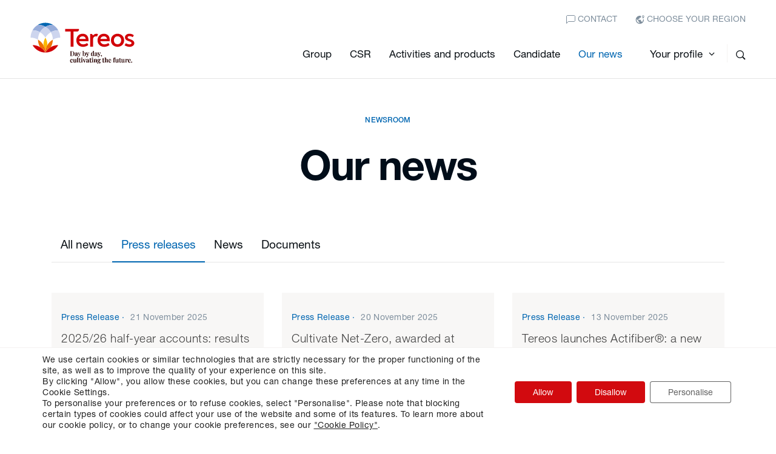

--- FILE ---
content_type: text/html; charset=UTF-8
request_url: https://tereos.com/en/our-news/?tab=press_release
body_size: 20064
content:
<!DOCTYPE html>
<html lang="en-US">
<head>
    <meta charset="UTF-8">
        <meta name="viewport" content="width=device-width, initial-scale=1">
    <meta name="apple-mobile-web-app-capable" content="yes">
    <link rel="shortcut icon" href="https://www.tereos.com/app/themes/tereos/dist/img/favicon.png" sizes="32x32">
    <title>Our news - Tereos - Tereos</title>
    <meta name='robots' content='index, follow, max-image-preview:large, max-snippet:-1, max-video-preview:-1' />
<link rel="alternate" hreflang="fr" href="https://tereos.com/fr/nos-actualites/" />
<link rel="alternate" hreflang="en" href="https://tereos.com/en/our-news/" />
<link rel="alternate" hreflang="x-default" href="https://tereos.com/fr/nos-actualites/" />

	<!-- This site is optimized with the Yoast SEO plugin v23.7 - https://yoast.com/wordpress/plugins/seo/ -->
	<link rel="canonical" href="https://tereos.com/en/our-news/" />
	<meta property="og:locale" content="en_US" />
	<meta property="og:type" content="article" />
	<meta property="og:title" content="Our news - Tereos" />
	<meta property="og:url" content="https://tereos.com/en/our-news/" />
	<meta property="og:site_name" content="Tereos" />
	<meta property="article:modified_time" content="2025-06-26T08:33:16+00:00" />
	<meta name="twitter:card" content="summary_large_image" />
	<script type="application/ld+json" class="yoast-schema-graph">{"@context":"https://schema.org","@graph":[{"@type":"WebPage","@id":"https://tereos.com/en/our-news/","url":"https://tereos.com/en/our-news/","name":"Our news - Tereos","isPartOf":{"@id":"https://tereos.com/en/#website"},"datePublished":"2018-07-05T13:54:33+00:00","dateModified":"2025-06-26T08:33:16+00:00","breadcrumb":{"@id":"https://tereos.com/en/our-news/#breadcrumb"},"inLanguage":"en-US","potentialAction":[{"@type":"ReadAction","target":["https://tereos.com/en/our-news/"]}]},{"@type":"BreadcrumbList","@id":"https://tereos.com/en/our-news/#breadcrumb","itemListElement":[{"@type":"ListItem","position":1,"name":"Home","item":"https://tereos.com/en/"},{"@type":"ListItem","position":2,"name":"Our news"}]},{"@type":"WebSite","@id":"https://tereos.com/en/#website","url":"https://tereos.com/en/","name":"Tereos","description":"Un site utilisant WordPress","potentialAction":[{"@type":"SearchAction","target":{"@type":"EntryPoint","urlTemplate":"https://tereos.com/en/?s={search_term_string}"},"query-input":{"@type":"PropertyValueSpecification","valueRequired":true,"valueName":"search_term_string"}}],"inLanguage":"en-US"}]}</script>
	<!-- / Yoast SEO plugin. -->


<link rel='stylesheet' id='wp-block-library-css' href='https://tereos.com/wp/wp-includes/css/dist/block-library/style.min.css?ver=6.6.2' type='text/css' media='all' />
<style id='classic-theme-styles-inline-css' type='text/css'>
/*! This file is auto-generated */
.wp-block-button__link{color:#fff;background-color:#32373c;border-radius:9999px;box-shadow:none;text-decoration:none;padding:calc(.667em + 2px) calc(1.333em + 2px);font-size:1.125em}.wp-block-file__button{background:#32373c;color:#fff;text-decoration:none}
</style>
<style id='global-styles-inline-css' type='text/css'>
:root{--wp--preset--aspect-ratio--square: 1;--wp--preset--aspect-ratio--4-3: 4/3;--wp--preset--aspect-ratio--3-4: 3/4;--wp--preset--aspect-ratio--3-2: 3/2;--wp--preset--aspect-ratio--2-3: 2/3;--wp--preset--aspect-ratio--16-9: 16/9;--wp--preset--aspect-ratio--9-16: 9/16;--wp--preset--color--black: #000000;--wp--preset--color--cyan-bluish-gray: #abb8c3;--wp--preset--color--white: #ffffff;--wp--preset--color--pale-pink: #f78da7;--wp--preset--color--vivid-red: #cf2e2e;--wp--preset--color--luminous-vivid-orange: #ff6900;--wp--preset--color--luminous-vivid-amber: #fcb900;--wp--preset--color--light-green-cyan: #7bdcb5;--wp--preset--color--vivid-green-cyan: #00d084;--wp--preset--color--pale-cyan-blue: #8ed1fc;--wp--preset--color--vivid-cyan-blue: #0693e3;--wp--preset--color--vivid-purple: #9b51e0;--wp--preset--gradient--vivid-cyan-blue-to-vivid-purple: linear-gradient(135deg,rgba(6,147,227,1) 0%,rgb(155,81,224) 100%);--wp--preset--gradient--light-green-cyan-to-vivid-green-cyan: linear-gradient(135deg,rgb(122,220,180) 0%,rgb(0,208,130) 100%);--wp--preset--gradient--luminous-vivid-amber-to-luminous-vivid-orange: linear-gradient(135deg,rgba(252,185,0,1) 0%,rgba(255,105,0,1) 100%);--wp--preset--gradient--luminous-vivid-orange-to-vivid-red: linear-gradient(135deg,rgba(255,105,0,1) 0%,rgb(207,46,46) 100%);--wp--preset--gradient--very-light-gray-to-cyan-bluish-gray: linear-gradient(135deg,rgb(238,238,238) 0%,rgb(169,184,195) 100%);--wp--preset--gradient--cool-to-warm-spectrum: linear-gradient(135deg,rgb(74,234,220) 0%,rgb(151,120,209) 20%,rgb(207,42,186) 40%,rgb(238,44,130) 60%,rgb(251,105,98) 80%,rgb(254,248,76) 100%);--wp--preset--gradient--blush-light-purple: linear-gradient(135deg,rgb(255,206,236) 0%,rgb(152,150,240) 100%);--wp--preset--gradient--blush-bordeaux: linear-gradient(135deg,rgb(254,205,165) 0%,rgb(254,45,45) 50%,rgb(107,0,62) 100%);--wp--preset--gradient--luminous-dusk: linear-gradient(135deg,rgb(255,203,112) 0%,rgb(199,81,192) 50%,rgb(65,88,208) 100%);--wp--preset--gradient--pale-ocean: linear-gradient(135deg,rgb(255,245,203) 0%,rgb(182,227,212) 50%,rgb(51,167,181) 100%);--wp--preset--gradient--electric-grass: linear-gradient(135deg,rgb(202,248,128) 0%,rgb(113,206,126) 100%);--wp--preset--gradient--midnight: linear-gradient(135deg,rgb(2,3,129) 0%,rgb(40,116,252) 100%);--wp--preset--font-size--small: 13px;--wp--preset--font-size--medium: 20px;--wp--preset--font-size--large: 36px;--wp--preset--font-size--x-large: 42px;--wp--preset--spacing--20: 0.44rem;--wp--preset--spacing--30: 0.67rem;--wp--preset--spacing--40: 1rem;--wp--preset--spacing--50: 1.5rem;--wp--preset--spacing--60: 2.25rem;--wp--preset--spacing--70: 3.38rem;--wp--preset--spacing--80: 5.06rem;--wp--preset--shadow--natural: 6px 6px 9px rgba(0, 0, 0, 0.2);--wp--preset--shadow--deep: 12px 12px 50px rgba(0, 0, 0, 0.4);--wp--preset--shadow--sharp: 6px 6px 0px rgba(0, 0, 0, 0.2);--wp--preset--shadow--outlined: 6px 6px 0px -3px rgba(255, 255, 255, 1), 6px 6px rgba(0, 0, 0, 1);--wp--preset--shadow--crisp: 6px 6px 0px rgba(0, 0, 0, 1);}:where(.is-layout-flex){gap: 0.5em;}:where(.is-layout-grid){gap: 0.5em;}body .is-layout-flex{display: flex;}.is-layout-flex{flex-wrap: wrap;align-items: center;}.is-layout-flex > :is(*, div){margin: 0;}body .is-layout-grid{display: grid;}.is-layout-grid > :is(*, div){margin: 0;}:where(.wp-block-columns.is-layout-flex){gap: 2em;}:where(.wp-block-columns.is-layout-grid){gap: 2em;}:where(.wp-block-post-template.is-layout-flex){gap: 1.25em;}:where(.wp-block-post-template.is-layout-grid){gap: 1.25em;}.has-black-color{color: var(--wp--preset--color--black) !important;}.has-cyan-bluish-gray-color{color: var(--wp--preset--color--cyan-bluish-gray) !important;}.has-white-color{color: var(--wp--preset--color--white) !important;}.has-pale-pink-color{color: var(--wp--preset--color--pale-pink) !important;}.has-vivid-red-color{color: var(--wp--preset--color--vivid-red) !important;}.has-luminous-vivid-orange-color{color: var(--wp--preset--color--luminous-vivid-orange) !important;}.has-luminous-vivid-amber-color{color: var(--wp--preset--color--luminous-vivid-amber) !important;}.has-light-green-cyan-color{color: var(--wp--preset--color--light-green-cyan) !important;}.has-vivid-green-cyan-color{color: var(--wp--preset--color--vivid-green-cyan) !important;}.has-pale-cyan-blue-color{color: var(--wp--preset--color--pale-cyan-blue) !important;}.has-vivid-cyan-blue-color{color: var(--wp--preset--color--vivid-cyan-blue) !important;}.has-vivid-purple-color{color: var(--wp--preset--color--vivid-purple) !important;}.has-black-background-color{background-color: var(--wp--preset--color--black) !important;}.has-cyan-bluish-gray-background-color{background-color: var(--wp--preset--color--cyan-bluish-gray) !important;}.has-white-background-color{background-color: var(--wp--preset--color--white) !important;}.has-pale-pink-background-color{background-color: var(--wp--preset--color--pale-pink) !important;}.has-vivid-red-background-color{background-color: var(--wp--preset--color--vivid-red) !important;}.has-luminous-vivid-orange-background-color{background-color: var(--wp--preset--color--luminous-vivid-orange) !important;}.has-luminous-vivid-amber-background-color{background-color: var(--wp--preset--color--luminous-vivid-amber) !important;}.has-light-green-cyan-background-color{background-color: var(--wp--preset--color--light-green-cyan) !important;}.has-vivid-green-cyan-background-color{background-color: var(--wp--preset--color--vivid-green-cyan) !important;}.has-pale-cyan-blue-background-color{background-color: var(--wp--preset--color--pale-cyan-blue) !important;}.has-vivid-cyan-blue-background-color{background-color: var(--wp--preset--color--vivid-cyan-blue) !important;}.has-vivid-purple-background-color{background-color: var(--wp--preset--color--vivid-purple) !important;}.has-black-border-color{border-color: var(--wp--preset--color--black) !important;}.has-cyan-bluish-gray-border-color{border-color: var(--wp--preset--color--cyan-bluish-gray) !important;}.has-white-border-color{border-color: var(--wp--preset--color--white) !important;}.has-pale-pink-border-color{border-color: var(--wp--preset--color--pale-pink) !important;}.has-vivid-red-border-color{border-color: var(--wp--preset--color--vivid-red) !important;}.has-luminous-vivid-orange-border-color{border-color: var(--wp--preset--color--luminous-vivid-orange) !important;}.has-luminous-vivid-amber-border-color{border-color: var(--wp--preset--color--luminous-vivid-amber) !important;}.has-light-green-cyan-border-color{border-color: var(--wp--preset--color--light-green-cyan) !important;}.has-vivid-green-cyan-border-color{border-color: var(--wp--preset--color--vivid-green-cyan) !important;}.has-pale-cyan-blue-border-color{border-color: var(--wp--preset--color--pale-cyan-blue) !important;}.has-vivid-cyan-blue-border-color{border-color: var(--wp--preset--color--vivid-cyan-blue) !important;}.has-vivid-purple-border-color{border-color: var(--wp--preset--color--vivid-purple) !important;}.has-vivid-cyan-blue-to-vivid-purple-gradient-background{background: var(--wp--preset--gradient--vivid-cyan-blue-to-vivid-purple) !important;}.has-light-green-cyan-to-vivid-green-cyan-gradient-background{background: var(--wp--preset--gradient--light-green-cyan-to-vivid-green-cyan) !important;}.has-luminous-vivid-amber-to-luminous-vivid-orange-gradient-background{background: var(--wp--preset--gradient--luminous-vivid-amber-to-luminous-vivid-orange) !important;}.has-luminous-vivid-orange-to-vivid-red-gradient-background{background: var(--wp--preset--gradient--luminous-vivid-orange-to-vivid-red) !important;}.has-very-light-gray-to-cyan-bluish-gray-gradient-background{background: var(--wp--preset--gradient--very-light-gray-to-cyan-bluish-gray) !important;}.has-cool-to-warm-spectrum-gradient-background{background: var(--wp--preset--gradient--cool-to-warm-spectrum) !important;}.has-blush-light-purple-gradient-background{background: var(--wp--preset--gradient--blush-light-purple) !important;}.has-blush-bordeaux-gradient-background{background: var(--wp--preset--gradient--blush-bordeaux) !important;}.has-luminous-dusk-gradient-background{background: var(--wp--preset--gradient--luminous-dusk) !important;}.has-pale-ocean-gradient-background{background: var(--wp--preset--gradient--pale-ocean) !important;}.has-electric-grass-gradient-background{background: var(--wp--preset--gradient--electric-grass) !important;}.has-midnight-gradient-background{background: var(--wp--preset--gradient--midnight) !important;}.has-small-font-size{font-size: var(--wp--preset--font-size--small) !important;}.has-medium-font-size{font-size: var(--wp--preset--font-size--medium) !important;}.has-large-font-size{font-size: var(--wp--preset--font-size--large) !important;}.has-x-large-font-size{font-size: var(--wp--preset--font-size--x-large) !important;}
:where(.wp-block-post-template.is-layout-flex){gap: 1.25em;}:where(.wp-block-post-template.is-layout-grid){gap: 1.25em;}
:where(.wp-block-columns.is-layout-flex){gap: 2em;}:where(.wp-block-columns.is-layout-grid){gap: 2em;}
:root :where(.wp-block-pullquote){font-size: 1.5em;line-height: 1.6;}
</style>
<link rel='stylesheet' id='main-css-css' href='https://www.tereos.com/app/themes/tereos/dist/styles/app.css?ver=4536bcf2e3bad728c1a7' type='text/css' media='all' />
<link rel='stylesheet' id='moove_gdpr_frontend-css' href='https://www.tereos.com/app/plugins/gdpr-cookie-compliance/dist/styles/gdpr-main-nf.css?ver=4.15.4' type='text/css' media='all' />
<style id='moove_gdpr_frontend-inline-css' type='text/css'>
				#moove_gdpr_cookie_modal .moove-gdpr-modal-content .moove-gdpr-tab-main h3.tab-title, 
				#moove_gdpr_cookie_modal .moove-gdpr-modal-content .moove-gdpr-tab-main span.tab-title,
				#moove_gdpr_cookie_modal .moove-gdpr-modal-content .moove-gdpr-modal-left-content #moove-gdpr-menu li a, 
				#moove_gdpr_cookie_modal .moove-gdpr-modal-content .moove-gdpr-modal-left-content #moove-gdpr-menu li button,
				#moove_gdpr_cookie_modal .moove-gdpr-modal-content .moove-gdpr-modal-left-content .moove-gdpr-branding-cnt a,
				#moove_gdpr_cookie_modal .moove-gdpr-modal-content .moove-gdpr-modal-footer-content .moove-gdpr-button-holder a.mgbutton, 
				#moove_gdpr_cookie_modal .moove-gdpr-modal-content .moove-gdpr-modal-footer-content .moove-gdpr-button-holder button.mgbutton,
				#moove_gdpr_cookie_modal .cookie-switch .cookie-slider:after, 
				#moove_gdpr_cookie_modal .cookie-switch .slider:after, 
				#moove_gdpr_cookie_modal .switch .cookie-slider:after, 
				#moove_gdpr_cookie_modal .switch .slider:after,
				#moove_gdpr_cookie_info_bar .moove-gdpr-info-bar-container .moove-gdpr-info-bar-content p, 
				#moove_gdpr_cookie_info_bar .moove-gdpr-info-bar-container .moove-gdpr-info-bar-content p a,
				#moove_gdpr_cookie_info_bar .moove-gdpr-info-bar-container .moove-gdpr-info-bar-content a.mgbutton, 
				#moove_gdpr_cookie_info_bar .moove-gdpr-info-bar-container .moove-gdpr-info-bar-content button.mgbutton,
				#moove_gdpr_cookie_modal .moove-gdpr-modal-content .moove-gdpr-tab-main .moove-gdpr-tab-main-content h1, 
				#moove_gdpr_cookie_modal .moove-gdpr-modal-content .moove-gdpr-tab-main .moove-gdpr-tab-main-content h2, 
				#moove_gdpr_cookie_modal .moove-gdpr-modal-content .moove-gdpr-tab-main .moove-gdpr-tab-main-content h3, 
				#moove_gdpr_cookie_modal .moove-gdpr-modal-content .moove-gdpr-tab-main .moove-gdpr-tab-main-content h4, 
				#moove_gdpr_cookie_modal .moove-gdpr-modal-content .moove-gdpr-tab-main .moove-gdpr-tab-main-content h5, 
				#moove_gdpr_cookie_modal .moove-gdpr-modal-content .moove-gdpr-tab-main .moove-gdpr-tab-main-content h6,
				#moove_gdpr_cookie_modal .moove-gdpr-modal-content.moove_gdpr_modal_theme_v2 .moove-gdpr-modal-title .tab-title,
				#moove_gdpr_cookie_modal .moove-gdpr-modal-content.moove_gdpr_modal_theme_v2 .moove-gdpr-tab-main h3.tab-title, 
				#moove_gdpr_cookie_modal .moove-gdpr-modal-content.moove_gdpr_modal_theme_v2 .moove-gdpr-tab-main span.tab-title,
				#moove_gdpr_cookie_modal .moove-gdpr-modal-content.moove_gdpr_modal_theme_v2 .moove-gdpr-branding-cnt a {
				 	font-weight: inherit				}
			#moove_gdpr_cookie_modal,#moove_gdpr_cookie_info_bar,.gdpr_cookie_settings_shortcode_content{font-family:'Helvetica Neue LT Std',sans-serif}#moove_gdpr_save_popup_settings_button{background-color:#373737;color:#fff}#moove_gdpr_save_popup_settings_button:hover{background-color:#000}#moove_gdpr_cookie_info_bar .moove-gdpr-info-bar-container .moove-gdpr-info-bar-content a.mgbutton,#moove_gdpr_cookie_info_bar .moove-gdpr-info-bar-container .moove-gdpr-info-bar-content button.mgbutton{background-color:#d20a0f}#moove_gdpr_cookie_modal .moove-gdpr-modal-content .moove-gdpr-modal-footer-content .moove-gdpr-button-holder a.mgbutton,#moove_gdpr_cookie_modal .moove-gdpr-modal-content .moove-gdpr-modal-footer-content .moove-gdpr-button-holder button.mgbutton,.gdpr_cookie_settings_shortcode_content .gdpr-shr-button.button-green{background-color:#d20a0f;border-color:#d20a0f}#moove_gdpr_cookie_modal .moove-gdpr-modal-content .moove-gdpr-modal-footer-content .moove-gdpr-button-holder a.mgbutton:hover,#moove_gdpr_cookie_modal .moove-gdpr-modal-content .moove-gdpr-modal-footer-content .moove-gdpr-button-holder button.mgbutton:hover,.gdpr_cookie_settings_shortcode_content .gdpr-shr-button.button-green:hover{background-color:#fff;color:#d20a0f}#moove_gdpr_cookie_modal .moove-gdpr-modal-content .moove-gdpr-modal-close i,#moove_gdpr_cookie_modal .moove-gdpr-modal-content .moove-gdpr-modal-close span.gdpr-icon{background-color:#d20a0f;border:1px solid #d20a0f}#moove_gdpr_cookie_info_bar span.change-settings-button.focus-g,#moove_gdpr_cookie_info_bar span.change-settings-button:focus,#moove_gdpr_cookie_info_bar button.change-settings-button.focus-g,#moove_gdpr_cookie_info_bar button.change-settings-button:focus{-webkit-box-shadow:0 0 1px 3px #d20a0f;-moz-box-shadow:0 0 1px 3px #d20a0f;box-shadow:0 0 1px 3px #d20a0f}#moove_gdpr_cookie_modal .moove-gdpr-modal-content .moove-gdpr-modal-close i:hover,#moove_gdpr_cookie_modal .moove-gdpr-modal-content .moove-gdpr-modal-close span.gdpr-icon:hover,#moove_gdpr_cookie_info_bar span[data-href]>u.change-settings-button{color:#d20a0f}#moove_gdpr_cookie_modal .moove-gdpr-modal-content .moove-gdpr-modal-left-content #moove-gdpr-menu li.menu-item-selected a span.gdpr-icon,#moove_gdpr_cookie_modal .moove-gdpr-modal-content .moove-gdpr-modal-left-content #moove-gdpr-menu li.menu-item-selected button span.gdpr-icon{color:inherit}#moove_gdpr_cookie_modal .moove-gdpr-modal-content .moove-gdpr-modal-left-content #moove-gdpr-menu li a span.gdpr-icon,#moove_gdpr_cookie_modal .moove-gdpr-modal-content .moove-gdpr-modal-left-content #moove-gdpr-menu li button span.gdpr-icon{color:inherit}#moove_gdpr_cookie_modal .gdpr-acc-link{line-height:0;font-size:0;color:transparent;position:absolute}#moove_gdpr_cookie_modal .moove-gdpr-modal-content .moove-gdpr-modal-close:hover i,#moove_gdpr_cookie_modal .moove-gdpr-modal-content .moove-gdpr-modal-left-content #moove-gdpr-menu li a,#moove_gdpr_cookie_modal .moove-gdpr-modal-content .moove-gdpr-modal-left-content #moove-gdpr-menu li button,#moove_gdpr_cookie_modal .moove-gdpr-modal-content .moove-gdpr-modal-left-content #moove-gdpr-menu li button i,#moove_gdpr_cookie_modal .moove-gdpr-modal-content .moove-gdpr-modal-left-content #moove-gdpr-menu li a i,#moove_gdpr_cookie_modal .moove-gdpr-modal-content .moove-gdpr-tab-main .moove-gdpr-tab-main-content a:hover,#moove_gdpr_cookie_info_bar.moove-gdpr-dark-scheme .moove-gdpr-info-bar-container .moove-gdpr-info-bar-content a.mgbutton:hover,#moove_gdpr_cookie_info_bar.moove-gdpr-dark-scheme .moove-gdpr-info-bar-container .moove-gdpr-info-bar-content button.mgbutton:hover,#moove_gdpr_cookie_info_bar.moove-gdpr-dark-scheme .moove-gdpr-info-bar-container .moove-gdpr-info-bar-content a:hover,#moove_gdpr_cookie_info_bar.moove-gdpr-dark-scheme .moove-gdpr-info-bar-container .moove-gdpr-info-bar-content button:hover,#moove_gdpr_cookie_info_bar.moove-gdpr-dark-scheme .moove-gdpr-info-bar-container .moove-gdpr-info-bar-content span.change-settings-button:hover,#moove_gdpr_cookie_info_bar.moove-gdpr-dark-scheme .moove-gdpr-info-bar-container .moove-gdpr-info-bar-content button.change-settings-button:hover,#moove_gdpr_cookie_info_bar.moove-gdpr-dark-scheme .moove-gdpr-info-bar-container .moove-gdpr-info-bar-content u.change-settings-button:hover,#moove_gdpr_cookie_info_bar span[data-href]>u.change-settings-button,#moove_gdpr_cookie_info_bar.moove-gdpr-dark-scheme .moove-gdpr-info-bar-container .moove-gdpr-info-bar-content a.mgbutton.focus-g,#moove_gdpr_cookie_info_bar.moove-gdpr-dark-scheme .moove-gdpr-info-bar-container .moove-gdpr-info-bar-content button.mgbutton.focus-g,#moove_gdpr_cookie_info_bar.moove-gdpr-dark-scheme .moove-gdpr-info-bar-container .moove-gdpr-info-bar-content a.focus-g,#moove_gdpr_cookie_info_bar.moove-gdpr-dark-scheme .moove-gdpr-info-bar-container .moove-gdpr-info-bar-content button.focus-g,#moove_gdpr_cookie_info_bar.moove-gdpr-dark-scheme .moove-gdpr-info-bar-container .moove-gdpr-info-bar-content a.mgbutton:focus,#moove_gdpr_cookie_info_bar.moove-gdpr-dark-scheme .moove-gdpr-info-bar-container .moove-gdpr-info-bar-content button.mgbutton:focus,#moove_gdpr_cookie_info_bar.moove-gdpr-dark-scheme .moove-gdpr-info-bar-container .moove-gdpr-info-bar-content a:focus,#moove_gdpr_cookie_info_bar.moove-gdpr-dark-scheme .moove-gdpr-info-bar-container .moove-gdpr-info-bar-content button:focus,#moove_gdpr_cookie_info_bar.moove-gdpr-dark-scheme .moove-gdpr-info-bar-container .moove-gdpr-info-bar-content span.change-settings-button.focus-g,span.change-settings-button:focus,button.change-settings-button.focus-g,button.change-settings-button:focus,#moove_gdpr_cookie_info_bar.moove-gdpr-dark-scheme .moove-gdpr-info-bar-container .moove-gdpr-info-bar-content u.change-settings-button.focus-g,#moove_gdpr_cookie_info_bar.moove-gdpr-dark-scheme .moove-gdpr-info-bar-container .moove-gdpr-info-bar-content u.change-settings-button:focus{color:#d20a0f}#moove_gdpr_cookie_modal.gdpr_lightbox-hide{display:none}
</style>
<script type="text/javascript" defer="defer" src="https://tereos.com/wp/wp-includes/js/jquery/jquery.min.js?ver=3.7.1" id="jquery-core-js"></script>
<script type="text/javascript" defer="defer" src="https://tereos.com/wp/wp-includes/js/jquery/jquery-migrate.min.js?ver=3.4.1" id="jquery-migrate-js"></script>
<link rel="https://api.w.org/" href="https://tereos.com/en/wp-json/" /><link rel="alternate" title="JSON" type="application/json" href="https://tereos.com/en/wp-json/wp/v2/pages/3363" /><meta name="generator" content="WPML ver:4.6.10 stt:1,4;" />


    
</head>
<body class="page-newsroom-v2 theme-tereos">
<header class="header-container">
    <div class="top-nav md-down-hidden">
        <div class="container-fluid">
            <div class="d-f jc-end py-sm links-grey tt-u">
                                    <a href="https://tereos.com/en/your-contacts/">
                        <svg xmlns="http://www.w3.org/2000/svg" width="15" height="15" viewbox="0 0 15 15">
                            <path fill="none" stroke="currentColor" d="M0.5,15.6653873 L3.36070078,12.5 L13,12.5 C13.8284271,12.5 14.5,11.8284271 14.5,11 L14.5,4 C14.5,3.17157288 13.8284271,2.5 13,2.5 L2,2.5 C1.17157288,2.5 0.5,3.17157288 0.5,4 L0.5,15.6653873 Z" transform="translate(0 -2)"/>
                        </svg>

                        Contact</a >
                                                    <div class="select-lang select-lang--countries ">
    <a class=" ml-md" href="#" id="lang-select" data-toggle="dropdown" aria-haspopup="true" aria-expanded="false">
            <svg xmlns="http://www.w3.org/2000/svg" width="15" height="15" viewbox="0 0 15 15">
        <g fill="none" fill-rule="evenodd" transform="translate(0 -1)">
            <path fill="currentColor" fill-rule="nonzero" d="M12.6133333,8 C12.64,8.22 12.6666667,8.44 12.6666667,8.66666667 C12.6666667,10.0533333 12.1333333,11.3133333 11.2666667,12.26 C11.0933333,11.72 10.6,11.3333333 10,11.3333333 L9.33333333,11.3333333 L9.33333333,9.33333333 C9.33333333,8.96666667 9.03333333,8.66666667 8.66666667,8.66666667 L4.66666667,8.66666667 L4.66666667,7.33333333 L6,7.33333333 C6.36666667,7.33333333 6.66666667,7.03333333 6.66666667,6.66666667 L6.66666667,5.33333333 L8,5.33333333 C8.73333333,5.33333333 9.33333333,4.73333333 9.33333333,4 L9.33333333,2.30666667 C8.7,2.10666667 8.03333333,2 7.33333333,2 C3.65333333,2 0.666666667,4.98666667 0.666666667,8.66666667 C0.666666667,12.3466667 3.65333333,15.3333333 7.33333333,15.3333333 C11.0133333,15.3333333 14,12.3466667 14,8.66666667 C14,8.44 13.9866667,8.22 13.9666667,8 L12.6133333,8 Z M6.66666667,13.9533333 C4.03333333,13.6266667 2,11.3866667 2,8.66666667 C2,8.25333333 2.05333333,7.86 2.14,7.47333333 L5.33333333,10.6666667 L5.33333333,11.3333333 C5.33333333,12.0666667 5.93333333,12.6666667 6.66666667,12.6666667 L6.66666667,13.9533333 Z"/>
            <polygon points="0 0 16 0 16 16 0 16"/>
            <path fill="currentColor" d="M12.8333333,6.83333333 C14.0555556,5.01204718 14.6666667,3.78982496 14.6666667,3.16666667 C14.6666667,2.13170972 13.8458554,1.33333333 12.8333333,1.33333333 C11.8208113,1.33333333 11,2.13170972 11,3.16666667 C11,3.78982496 11.6111111,5.01204718 12.8333333,6.83333333 Z"/>
            <circle cx="12.667" cy="3.333" r="1" fill="#FFFFFF"/>
        </g>
    </svg>
CHOOSE YOUR REGION
    </a>
    <ul class="dropdown-menu" aria-labelledby="lang-select">
        
                        
                                                                                                                                    <li><span class="dropdown-item active">TEREOS (EN)</span></li>
                    
                        
                                                                                                                                    <li><a class="dropdown-item" href="https://tereos.com/fr/nos-actualites/">TEREOS (FR)</a></li>
                    
                        
                                                                                                <li><a class="dropdown-item" href="https://br.tereos.com/pt-pt/">TEREOS (BR)</a></li>
                    
                        
                                                                                                <li><a class="dropdown-item" href="https://www.tereos.re/">TEREOS (IO)</a></li>
                    
                        
                                                                                                <li><a class="dropdown-item" href="https://tereosfks.com/">TEREOS (IND)</a></li>
                    
                        
                                                                                                <li><a class="dropdown-item" href="https://tereos-ttd.com/">TEREOS (TTD)</a></li>
                        </ul>
</div>                            </div>
        </div>
    </div>
    <div class="bottom-nav">
        <div class="p-r container-fluid">
            <div class="bottom-nav-content">
									<a href="https://tereos.com/en/" class="logo logo--v2 mr-auto">
						<img src="https://www.tereos.com/app/uploads/2024/06/logo-tereos-baseline-rgb.svg" alt="Tereos"/>
					</a>
				
                <div class="d-f jc-end ai-center">
                                        <div class="hamburger hamburger--squeeze mr-auto lg-up-hidden">
                        <div class="hamburger-box">
                            <div class="hamburger-inner"></div>
                        </div>
                    </div>

                                        <div class="desktop-nav md-down-hidden">
                                                    <ul class="main-nav">
                        <li class="multi-nav">
                <a data-toggle="dropdown" class="nav-link dropdown-toggle dropdown-submenu" href="https://tereos.com/en/group/">
                    <span class="text-link">Group</span>
                </a>
                <ul class="dropdown-menu level-1" role="menu" aria-labelledby="dropdownMenu">
                                                                        <li>
                                <a class="dropdown-item" href="https://tereos.com/en/governance/">Governance</a >
                            </li>
                                                                                                <li>
                                <a class="dropdown-item" href="https://tereos.com/en/our-purpose/">Our purpose</a >
                            </li>
                                                                                                <li>
                                <a class="dropdown-item" href="https://tereos.com/en/group/strategy/">Strategy</a >
                            </li>
                                                                                                <li>
                                <a class="dropdown-item" href="https://tereos.com/en/group/finance/financial-information/">Finance</a >
                            </li>
                                                                                                <li>
                                <a class="dropdown-item" href="https://tereos.com/en/group/worldwide-presence/">Tereos Worldwide</a >
                            </li>
                                                                                                <li>
                                <a class="dropdown-item" href="https://tereos.com/en/group/history/">History</a >
                            </li>
                                                                                                <li class="dropdown-submenu">
                                <a class="dropdown-item " tabindex="-1" href="https://tereos.com/en/group/innovation/">
                                    <span class="text-link">Innovation</span>
                                    <span class="icon">
                                        <svg xmlns="http://www.w3.org/2000/svg" width="6" height="10" viewbox="0 0 6 10">
                                            <polyline fill="none" stroke="currentColor" stroke-width="1.3" points="-2 2 2 6 6 2" transform="rotate(-90 3 4)"/>
                                        </svg>
                                    </span>
                                </a>
                                <ul class="dropdown-menu level-2">
                                                                            <li>
                                            <a class="dropdown-item" href="https://tereos.com/en/group/innovation/agronomy/">Agronomy</a >
                                        </li>
                                                                            <li>
                                            <a class="dropdown-item" href="https://tereos.com/en/group/innovation/industrial-process/">Industrial process</a >
                                        </li>
                                                                            <li>
                                            <a class="dropdown-item" href="https://tereos.com/en/group/innovation/energy/">Energy</a >
                                        </li>
                                                                            <li>
                                            <a class="dropdown-item" href="https://tereos.com/en/group/innovation/plant-chemistry/">Green chemicals</a >
                                        </li>
                                                                            <li>
                                            <a class="dropdown-item" href="https://tereos.com/en/group/innovation/pharmacy/">Pharmacy</a >
                                        </li>
                                                                            <li>
                                            <a class="dropdown-item" href="https://tereos.com/en/group/innovation/nutrition-health/">Nutrition and Health</a >
                                        </li>
                                                                            <li>
                                            <a class="dropdown-item" href="https://tereos.com/en/customer-innovation-centre/">Customer Innovation Centre</a >
                                        </li>
                                                                    </ul>
                            </li>
                                                            </ul>
            </li>
                                <li>
                <a href="https://tereos.com/en/sustainable-development/" class="nav-link">
                    <span class="text-link">CSR</span>
                </a>
            </li>
                                <li class="multi-nav">
                <a data-toggle="dropdown" class="nav-link dropdown-toggle dropdown-submenu" href="https://tereos.com/en/activities-and-products/">
                    <span class="text-link">Activities and products</span>
                </a>
                <ul class="dropdown-menu level-1" role="menu" aria-labelledby="dropdownMenu">
                                                                        <li class="dropdown-submenu">
                                <a class="dropdown-item " tabindex="-1" href="#">
                                    <span class="text-link">Raw materials</span>
                                    <span class="icon">
                                        <svg xmlns="http://www.w3.org/2000/svg" width="6" height="10" viewbox="0 0 6 10">
                                            <polyline fill="none" stroke="currentColor" stroke-width="1.3" points="-2 2 2 6 6 2" transform="rotate(-90 3 4)"/>
                                        </svg>
                                    </span>
                                </a>
                                <ul class="dropdown-menu level-2">
                                                                            <li>
                                            <a class="dropdown-item" href="https://tereos.com/en/activities-and-products/raw-materials/sugar-beets/">Sugar beet</a >
                                        </li>
                                                                            <li>
                                            <a class="dropdown-item" href="https://tereos.com/en/activities-and-products/raw-materials/wheat/">Wheat</a >
                                        </li>
                                                                            <li>
                                            <a class="dropdown-item" href="https://tereos.com/en/activities-and-products/raw-materials/alfalfa/">Alfalfa</a >
                                        </li>
                                                                            <li>
                                            <a class="dropdown-item" href="https://tereos.com/en/activities-and-products/raw-materials/sugar-canne/">Sugar cane</a >
                                        </li>
                                                                            <li>
                                            <a class="dropdown-item" href="https://tereos.com/en/activities-and-products/raw-materials/corn/">Corn</a >
                                        </li>
                                                                    </ul>
                            </li>
                                                                                                <li class="dropdown-submenu">
                                <a class="dropdown-item " tabindex="-1" href="#">
                                    <span class="text-link">Markets</span>
                                    <span class="icon">
                                        <svg xmlns="http://www.w3.org/2000/svg" width="6" height="10" viewbox="0 0 6 10">
                                            <polyline fill="none" stroke="currentColor" stroke-width="1.3" points="-2 2 2 6 6 2" transform="rotate(-90 3 4)"/>
                                        </svg>
                                    </span>
                                </a>
                                <ul class="dropdown-menu level-2">
                                                                            <li>
                                            <a class="dropdown-item" href="https://tereos.com/en/activities-and-products/markets/food-and-drink/">Food</a >
                                        </li>
                                                                            <li>
                                            <a class="dropdown-item" href="https://tereos.com/en/activities-and-products/markets/energies/">Energy</a >
                                        </li>
                                                                            <li>
                                            <a class="dropdown-item" href="https://tereos.com/en/activities-and-products/markets/animal-feed/">Animal Feed</a >
                                        </li>
                                                                            <li>
                                            <a class="dropdown-item" href="https://tereos.com/en/activities-and-products/markets/plant-chemistry-and-fermentation/">Green chemicals</a >
                                        </li>
                                                                            <li>
                                            <a class="dropdown-item" href="https://tereos.com/en/activities-and-products/markets/pharmaceuticals-and-cosmetics/">Pharmaceuticals</a >
                                        </li>
                                                                            <li>
                                            <a class="dropdown-item" href="https://tereos.com/en/activities-and-products/markets/personal-care/">Personal Care</a >
                                        </li>
                                                                            <li>
                                            <a class="dropdown-item" href="https://tereos.com/en/activities-and-products/markets/paper-and-corrugated-cardboard/">Paper and cardboard</a >
                                        </li>
                                                                    </ul>
                            </li>
                                                                                                <li class="dropdown-submenu">
                                <a class="dropdown-item " tabindex="-1" href="#">
                                    <span class="text-link">Product lines</span>
                                    <span class="icon">
                                        <svg xmlns="http://www.w3.org/2000/svg" width="6" height="10" viewbox="0 0 6 10">
                                            <polyline fill="none" stroke="currentColor" stroke-width="1.3" points="-2 2 2 6 6 2" transform="rotate(-90 3 4)"/>
                                        </svg>
                                    </span>
                                </a>
                                <ul class="dropdown-menu level-2">
                                                                            <li>
                                            <a class="dropdown-item" href="https://tereos.com/en/activities-and-products/product-lines/alcohol-ethanol/">Alcohol and ethanol</a >
                                        </li>
                                                                            <li>
                                            <a class="dropdown-item" href="https://tereos.com/en/activities-and-products/product-lines/bioethanol/">Bioethanol</a >
                                        </li>
                                                                            <li>
                                            <a class="dropdown-item" href="https://tereos.com/en/activities-and-products/product-lines/sugar-sweeteners/">Sugar and sweeteners</a >
                                        </li>
                                                                            <li>
                                            <a class="dropdown-item" href="https://tereos.com/en/activities-and-products/product-lines/maltodextrins/">Maltodextrins</a >
                                        </li>
                                                                            <li>
                                            <a class="dropdown-item" href="https://tereos.com/en/activities-and-products/product-lines/our-organic-products/">Our organic products</a >
                                        </li>
                                                                            <li>
                                            <a class="dropdown-item" href="https://tereos.com/en/activities-and-products/product-lines/proteins/">Plant-based proteins</a >
                                        </li>
                                                                            <li>
                                            <a class="dropdown-item" href="https://tereos.com/en/activities-and-products/product-lines/starches-derivatives/">Starches and derivatives</a >
                                        </li>
                                                                            <li>
                                            <a class="dropdown-item" href="https://tereos.com/en/activities-and-products/product-lines/dietary-fibres/">Dietary fibres</a >
                                        </li>
                                                                            <li>
                                            <a class="dropdown-item" href="https://tereos.com/en/activities-and-products/product-lines/fibres-germs-animal-feed/">Fibres and germs for animal feed</a >
                                        </li>
                                                                    </ul>
                            </li>
                                                                                                <li>
                                <a class="dropdown-item" href="https://tereos.com/en/activities-and-products/our-consumer-brands/">Our consumer brands</a >
                            </li>
                                                                                                <li>
                                <a class="dropdown-item" href="https://tereos.com/en/cultivatenetzero/">Cultivate Net-Zero</a >
                            </li>
                                                                                                <li>
                                <a class="dropdown-item" href="https://tereos.com/en/activities-and-products/quality/">Quality</a >
                            </li>
                                                            </ul>
            </li>
                                <li>
                <a href="https://tereos.com/en/careers/" class="nav-link">
                    <span class="text-link">Candidate</span>
                </a>
            </li>
                                <li>
                <a href="https://tereos.com/en/our-news/" class="nav-link active">
                    <span class="text-link">Our news</span>
                </a>
            </li>
            </ul>                                            </div>

                    <div class="nav-actions d-f ml-md">
                                                    <div class="profil multi-nav md-down-hidden">
    <a class="nav-link dropdown-toggle" href="#" id="profil-nav" data-toggle="dropdown" aria-haspopup="true" aria-expanded="false">
        <span class="text-link">Your profile</span>
        <span class="icon">
            <svg xmlns="http://www.w3.org/2000/svg" width="10" height="6" viewbox="0 0 10 6">
                <polyline fill="none" stroke="currentColor" stroke-width="1.3" points="95 16 99 20 103 16" transform="translate(-94 -15)"/>
            </svg>
        </span>
    </a>
    <div class="dropdown-menu dropdown-menu-right level-1" aria-labelledby="profil-nav">
                    <a class="dropdown-item" href="https://coop.tereos.com/coop/">Cooperative member</a>
                    <a class="dropdown-item" href="https://tereos.com/en/group/finance/financial-information/">Bondholder</a>
                    <a class="dropdown-item" href="https://tereos.com/en/press-contact/">Journalist</a>
            </div>
</div>                                                <a href="#" class="nav-link search toggle-search">
                            <svg xmlns="http://www.w3.org/2000/svg" width="16" height="16" viewbox="0 0 16 16">
                                <g fill="none" fill-rule="evenodd" stroke="currentColor">
                                    <circle cx="6.5" cy="6.5" r="5.85" stroke-width="1.3"/>
                                    <path stroke-width="1.8" d="M11,11 L15,15"/>
                                </g>
                            </svg>
                        </a>
                    </div>
                </div>
            </div>
        </div>

                <div class="mobile-nav lg-up-hidden">
                            <ul class="main-nav-mobile list-links-arrow">
                        <li>
                <a href="https://tereos.com/en/group/" class="nav-link has-submenu">
                    <span class="text-link">Group</span>
                    <span class="icon"><svg xmlns="http://www.w3.org/2000/svg" width="6" height="10" viewBox="0 0 6 10"><path fill="none" stroke="#0A1015" stroke-width="1.3" d="M1 9l4-4-4-4"/></svg></span >
                </a>
                <div class="submenu-content">
                    <ul class="submenu">
                        <li>
                            <a href="#" class="nav-link back-link">
                                <span class="text-link">Group</span>
                                <span class="icon">
                                    <svg xmlns="http://www.w3.org/2000/svg" width="6" height="10" viewbox="0 0 6 10">
                                        <polyline fill="none" stroke="currentColor" stroke-width="1.3" points="-2 2 2 6 6 2" transform="matrix(0 -1 -1 0 7 7)"/>
                                    </svg>
                                </span>
                            </a>
                        </li>
                                                    <li>
                                <a href="https://tereos.com/en/group/" class="nav-link">
                                    <span class="text-link">Overview</span>
                                </a>
                            </li>
                                                                                                            <li>
                                    <a href="https://tereos.com/en/governance/" class="nav-link">
                                        <span class="text-link">Governance</span>
                                    </a>
                                </li>
                                                                                                                <li>
                                    <a href="https://tereos.com/en/our-purpose/" class="nav-link">
                                        <span class="text-link">Our purpose</span>
                                    </a>
                                </li>
                                                                                                                <li>
                                    <a href="https://tereos.com/en/group/strategy/" class="nav-link">
                                        <span class="text-link">Strategy</span>
                                    </a>
                                </li>
                                                                                                                <li>
                                    <a href="https://tereos.com/en/group/finance/financial-information/" class="nav-link">
                                        <span class="text-link">Finance</span>
                                    </a>
                                </li>
                                                                                                                <li>
                                    <a href="https://tereos.com/en/group/worldwide-presence/" class="nav-link">
                                        <span class="text-link">Tereos Worldwide</span>
                                    </a>
                                </li>
                                                                                                                <li>
                                    <a href="https://tereos.com/en/group/history/" class="nav-link">
                                        <span class="text-link">History</span>
                                    </a>
                                </li>
                                                                                                                <li>
                                    <a href="https://tereos.com/en/group/innovation/" class="nav-link has-submenu">
                                        <span class="text-link">Innovation</span>
                                        <span class="icon"><svg xmlns="http://www.w3.org/2000/svg" width="6" height="10" viewBox="0 0 6 10"><path fill="none" stroke="#0A1015" stroke-width="1.3" d="M1 9l4-4-4-4"/></svg></span >
                                    </a>
                                    <div class="submenu-content">
                                        <ul class="submenu">
                                            <li>
                                                <a href="#" class="nav-link back-link">
                                                    <span class="text-link">Innovation</span>
                                                    <span class="icon"><svg xmlns="http://www.w3.org/2000/svg" width="6" height="10" viewBox="0 0 6 10"><path fill="none" stroke="#0A1015" stroke-width="1.3" d="M5 9L1 5l4-4"/></svg></span >
                                                </a>
                                            </li>
                                                                                            <li>
                                                    <a href="https://tereos.com/en/group/innovation/" class="nav-link">
                                                        <span class="text-link">Overview</span>
                                                    </a>
                                                </li>
                                            
                                                                                            <li>
                                                    <a href="https://tereos.com/en/group/innovation/agronomy/" class="nav-link">
                                                        <span class="text-link">Agronomy</span>
                                                    </a>
                                                </li>
                                                                                            <li>
                                                    <a href="https://tereos.com/en/group/innovation/industrial-process/" class="nav-link">
                                                        <span class="text-link">Industrial process</span>
                                                    </a>
                                                </li>
                                                                                            <li>
                                                    <a href="https://tereos.com/en/group/innovation/energy/" class="nav-link">
                                                        <span class="text-link">Energy</span>
                                                    </a>
                                                </li>
                                                                                            <li>
                                                    <a href="https://tereos.com/en/group/innovation/plant-chemistry/" class="nav-link">
                                                        <span class="text-link">Green chemicals</span>
                                                    </a>
                                                </li>
                                                                                            <li>
                                                    <a href="https://tereos.com/en/group/innovation/pharmacy/" class="nav-link">
                                                        <span class="text-link">Pharmacy</span>
                                                    </a>
                                                </li>
                                                                                            <li>
                                                    <a href="https://tereos.com/en/group/innovation/nutrition-health/" class="nav-link">
                                                        <span class="text-link">Nutrition and Health</span>
                                                    </a>
                                                </li>
                                                                                            <li>
                                                    <a href="https://tereos.com/en/customer-innovation-centre/" class="nav-link">
                                                        <span class="text-link">Customer Innovation Centre</span>
                                                    </a>
                                                </li>
                                                                                    </ul>
                                    </div>
                                </li>
                                                                        </ul>
                </div>
            </li>
                                <li>
                <a href="https://tereos.com/en/sustainable-development/" class="nav-link">
                    <span class="text-link">CSR</span>
                </a>
            </li>
                                <li>
                <a href="https://tereos.com/en/activities-and-products/" class="nav-link has-submenu">
                    <span class="text-link">Activities and products</span>
                    <span class="icon"><svg xmlns="http://www.w3.org/2000/svg" width="6" height="10" viewBox="0 0 6 10"><path fill="none" stroke="#0A1015" stroke-width="1.3" d="M1 9l4-4-4-4"/></svg></span >
                </a>
                <div class="submenu-content">
                    <ul class="submenu">
                        <li>
                            <a href="#" class="nav-link back-link">
                                <span class="text-link">Activities and products</span>
                                <span class="icon">
                                    <svg xmlns="http://www.w3.org/2000/svg" width="6" height="10" viewbox="0 0 6 10">
                                        <polyline fill="none" stroke="currentColor" stroke-width="1.3" points="-2 2 2 6 6 2" transform="matrix(0 -1 -1 0 7 7)"/>
                                    </svg>
                                </span>
                            </a>
                        </li>
                                                    <li>
                                <a href="https://tereos.com/en/activities-and-products/" class="nav-link">
                                    <span class="text-link">Overview</span>
                                </a>
                            </li>
                                                                                                            <li>
                                    <a href="#" class="nav-link has-submenu">
                                        <span class="text-link">Raw materials</span>
                                        <span class="icon"><svg xmlns="http://www.w3.org/2000/svg" width="6" height="10" viewBox="0 0 6 10"><path fill="none" stroke="#0A1015" stroke-width="1.3" d="M1 9l4-4-4-4"/></svg></span >
                                    </a>
                                    <div class="submenu-content">
                                        <ul class="submenu">
                                            <li>
                                                <a href="#" class="nav-link back-link">
                                                    <span class="text-link">Raw materials</span>
                                                    <span class="icon"><svg xmlns="http://www.w3.org/2000/svg" width="6" height="10" viewBox="0 0 6 10"><path fill="none" stroke="#0A1015" stroke-width="1.3" d="M5 9L1 5l4-4"/></svg></span >
                                                </a>
                                            </li>
                                            
                                                                                            <li>
                                                    <a href="https://tereos.com/en/activities-and-products/raw-materials/sugar-beets/" class="nav-link">
                                                        <span class="text-link">Sugar beet</span>
                                                    </a>
                                                </li>
                                                                                            <li>
                                                    <a href="https://tereos.com/en/activities-and-products/raw-materials/wheat/" class="nav-link">
                                                        <span class="text-link">Wheat</span>
                                                    </a>
                                                </li>
                                                                                            <li>
                                                    <a href="https://tereos.com/en/activities-and-products/raw-materials/alfalfa/" class="nav-link">
                                                        <span class="text-link">Alfalfa</span>
                                                    </a>
                                                </li>
                                                                                            <li>
                                                    <a href="https://tereos.com/en/activities-and-products/raw-materials/sugar-canne/" class="nav-link">
                                                        <span class="text-link">Sugar cane</span>
                                                    </a>
                                                </li>
                                                                                            <li>
                                                    <a href="https://tereos.com/en/activities-and-products/raw-materials/corn/" class="nav-link">
                                                        <span class="text-link">Corn</span>
                                                    </a>
                                                </li>
                                                                                    </ul>
                                    </div>
                                </li>
                                                                                                                <li>
                                    <a href="#" class="nav-link has-submenu">
                                        <span class="text-link">Markets</span>
                                        <span class="icon"><svg xmlns="http://www.w3.org/2000/svg" width="6" height="10" viewBox="0 0 6 10"><path fill="none" stroke="#0A1015" stroke-width="1.3" d="M1 9l4-4-4-4"/></svg></span >
                                    </a>
                                    <div class="submenu-content">
                                        <ul class="submenu">
                                            <li>
                                                <a href="#" class="nav-link back-link">
                                                    <span class="text-link">Markets</span>
                                                    <span class="icon"><svg xmlns="http://www.w3.org/2000/svg" width="6" height="10" viewBox="0 0 6 10"><path fill="none" stroke="#0A1015" stroke-width="1.3" d="M5 9L1 5l4-4"/></svg></span >
                                                </a>
                                            </li>
                                            
                                                                                            <li>
                                                    <a href="https://tereos.com/en/activities-and-products/markets/food-and-drink/" class="nav-link">
                                                        <span class="text-link">Food</span>
                                                    </a>
                                                </li>
                                                                                            <li>
                                                    <a href="https://tereos.com/en/activities-and-products/markets/energies/" class="nav-link">
                                                        <span class="text-link">Energy</span>
                                                    </a>
                                                </li>
                                                                                            <li>
                                                    <a href="https://tereos.com/en/activities-and-products/markets/animal-feed/" class="nav-link">
                                                        <span class="text-link">Animal Feed</span>
                                                    </a>
                                                </li>
                                                                                            <li>
                                                    <a href="https://tereos.com/en/activities-and-products/markets/plant-chemistry-and-fermentation/" class="nav-link">
                                                        <span class="text-link">Green chemicals</span>
                                                    </a>
                                                </li>
                                                                                            <li>
                                                    <a href="https://tereos.com/en/activities-and-products/markets/pharmaceuticals-and-cosmetics/" class="nav-link">
                                                        <span class="text-link">Pharmaceuticals</span>
                                                    </a>
                                                </li>
                                                                                            <li>
                                                    <a href="https://tereos.com/en/activities-and-products/markets/personal-care/" class="nav-link">
                                                        <span class="text-link">Personal Care</span>
                                                    </a>
                                                </li>
                                                                                            <li>
                                                    <a href="https://tereos.com/en/activities-and-products/markets/paper-and-corrugated-cardboard/" class="nav-link">
                                                        <span class="text-link">Paper and cardboard</span>
                                                    </a>
                                                </li>
                                                                                    </ul>
                                    </div>
                                </li>
                                                                                                                <li>
                                    <a href="#" class="nav-link has-submenu">
                                        <span class="text-link">Product lines</span>
                                        <span class="icon"><svg xmlns="http://www.w3.org/2000/svg" width="6" height="10" viewBox="0 0 6 10"><path fill="none" stroke="#0A1015" stroke-width="1.3" d="M1 9l4-4-4-4"/></svg></span >
                                    </a>
                                    <div class="submenu-content">
                                        <ul class="submenu">
                                            <li>
                                                <a href="#" class="nav-link back-link">
                                                    <span class="text-link">Product lines</span>
                                                    <span class="icon"><svg xmlns="http://www.w3.org/2000/svg" width="6" height="10" viewBox="0 0 6 10"><path fill="none" stroke="#0A1015" stroke-width="1.3" d="M5 9L1 5l4-4"/></svg></span >
                                                </a>
                                            </li>
                                            
                                                                                            <li>
                                                    <a href="https://tereos.com/en/activities-and-products/product-lines/alcohol-ethanol/" class="nav-link">
                                                        <span class="text-link">Alcohol and ethanol</span>
                                                    </a>
                                                </li>
                                                                                            <li>
                                                    <a href="https://tereos.com/en/activities-and-products/product-lines/bioethanol/" class="nav-link">
                                                        <span class="text-link">Bioethanol</span>
                                                    </a>
                                                </li>
                                                                                            <li>
                                                    <a href="https://tereos.com/en/activities-and-products/product-lines/sugar-sweeteners/" class="nav-link">
                                                        <span class="text-link">Sugar and sweeteners</span>
                                                    </a>
                                                </li>
                                                                                            <li>
                                                    <a href="https://tereos.com/en/activities-and-products/product-lines/maltodextrins/" class="nav-link">
                                                        <span class="text-link">Maltodextrins</span>
                                                    </a>
                                                </li>
                                                                                            <li>
                                                    <a href="https://tereos.com/en/activities-and-products/product-lines/our-organic-products/" class="nav-link">
                                                        <span class="text-link">Our organic products</span>
                                                    </a>
                                                </li>
                                                                                            <li>
                                                    <a href="https://tereos.com/en/activities-and-products/product-lines/proteins/" class="nav-link">
                                                        <span class="text-link">Plant-based proteins</span>
                                                    </a>
                                                </li>
                                                                                            <li>
                                                    <a href="https://tereos.com/en/activities-and-products/product-lines/starches-derivatives/" class="nav-link">
                                                        <span class="text-link">Starches and derivatives</span>
                                                    </a>
                                                </li>
                                                                                            <li>
                                                    <a href="https://tereos.com/en/activities-and-products/product-lines/dietary-fibres/" class="nav-link">
                                                        <span class="text-link">Dietary fibres</span>
                                                    </a>
                                                </li>
                                                                                            <li>
                                                    <a href="https://tereos.com/en/activities-and-products/product-lines/fibres-germs-animal-feed/" class="nav-link">
                                                        <span class="text-link">Fibres and germs for animal feed</span>
                                                    </a>
                                                </li>
                                                                                    </ul>
                                    </div>
                                </li>
                                                                                                                <li>
                                    <a href="https://tereos.com/en/activities-and-products/our-consumer-brands/" class="nav-link">
                                        <span class="text-link">Our consumer brands</span>
                                    </a>
                                </li>
                                                                                                                <li>
                                    <a href="https://tereos.com/en/cultivatenetzero/" class="nav-link">
                                        <span class="text-link">Cultivate Net-Zero</span>
                                    </a>
                                </li>
                                                                                                                <li>
                                    <a href="https://tereos.com/en/activities-and-products/quality/" class="nav-link">
                                        <span class="text-link">Quality</span>
                                    </a>
                                </li>
                                                                        </ul>
                </div>
            </li>
                                <li>
                <a href="https://tereos.com/en/careers/" class="nav-link">
                    <span class="text-link">Candidate</span>
                </a>
            </li>
                                <li>
                <a href="https://tereos.com/en/our-news/" class="nav-link">
                    <span class="text-link">Our news</span>
                </a>
            </li>
                    <li>
                    <a href="#" class="nav-link has-submenu">
                <span class="text-link">Your profile</span>
                <span class="icon"><svg xmlns="http://www.w3.org/2000/svg" width="6" height="10" viewBox="0 0 6 10"><path fill="none" stroke="#0A1015" stroke-width="1.3" d="M1 9l4-4-4-4"/></svg></span >
            </a>
            <div class="submenu-content">
                <ul class="submenu">
                    <li>
                        <a href="#" class="nav-link hovered back-link">
                            <span class="text-link">Your profile</span>
                            <span class="icon">
                                <span class="icon"><svg xmlns="http://www.w3.org/2000/svg" width="6" height="10" viewBox="0 0 6 10"><path fill="none" stroke="#0A1015" stroke-width="1.3" d="M5 9L1 5l4-4"/></svg></span >
                            </span>
                        </a>
                    </li>
                                            <li>
                            <a href="https://coop.tereos.com/coop/" class="nav-link">
                                <span class="text-link">Cooperative member</span>
                            </a>
                        </li>
                                            <li>
                            <a href="https://tereos.com/en/group/finance/financial-information/" class="nav-link">
                                <span class="text-link">Bondholder</span>
                            </a>
                        </li>
                                            <li>
                            <a href="https://tereos.com/en/press-contact/" class="nav-link">
                                <span class="text-link">Journalist</span>
                            </a>
                        </li>
                                    </ul>
            </div>
            </li>
                <li>
            <a href="https://tereos.com/en/your-contacts/" class="nav-link hovered">
                <span class="text-link">Contact</span>
                <span class="icon">
                    <svg xmlns="http://www.w3.org/2000/svg" width="15" height="15" viewbox="0 0 15 15">
                        <path fill="none" stroke="currentColor" d="M0.5,15.6653873 L3.36070078,12.5 L13,12.5 C13.8284271,12.5 14.5,11.8284271 14.5,11 L14.5,4 C14.5,3.17157288 13.8284271,2.5 13,2.5 L2,2.5 C1.17157288,2.5 0.5,3.17157288 0.5,4 L0.5,15.6653873 Z" transform="translate(0 -2)"/>
                    </svg>
                </span>
            </a>
        </li>
                <li>
            <a href="#" class="nav-link has-submenu hovered">
                <span class="text-link">Choose your region</span>
                <span class="icon">
                    <svg xmlns="http://www.w3.org/2000/svg" width="15" height="15" viewbox="0 0 15 15">
                        <g fill="none" fill-rule="evenodd" transform="translate(0 -1)">
                            <path fill="currentColor" fill-rule="nonzero" d="M12.6133333,8 C12.64,8.22 12.6666667,8.44 12.6666667,8.66666667 C12.6666667,10.0533333 12.1333333,11.3133333 11.2666667,12.26 C11.0933333,11.72 10.6,11.3333333 10,11.3333333 L9.33333333,11.3333333 L9.33333333,9.33333333 C9.33333333,8.96666667 9.03333333,8.66666667 8.66666667,8.66666667 L4.66666667,8.66666667 L4.66666667,7.33333333 L6,7.33333333 C6.36666667,7.33333333 6.66666667,7.03333333 6.66666667,6.66666667 L6.66666667,5.33333333 L8,5.33333333 C8.73333333,5.33333333 9.33333333,4.73333333 9.33333333,4 L9.33333333,2.30666667 C8.7,2.10666667 8.03333333,2 7.33333333,2 C3.65333333,2 0.666666667,4.98666667 0.666666667,8.66666667 C0.666666667,12.3466667 3.65333333,15.3333333 7.33333333,15.3333333 C11.0133333,15.3333333 14,12.3466667 14,8.66666667 C14,8.44 13.9866667,8.22 13.9666667,8 L12.6133333,8 Z M6.66666667,13.9533333 C4.03333333,13.6266667 2,11.3866667 2,8.66666667 C2,8.25333333 2.05333333,7.86 2.14,7.47333333 L5.33333333,10.6666667 L5.33333333,11.3333333 C5.33333333,12.0666667 5.93333333,12.6666667 6.66666667,12.6666667 L6.66666667,13.9533333 Z"/>
                            <polygon points="0 0 16 0 16 16 0 16"/>
                            <path fill="currentColor" d="M12.8333333,6.83333333 C14.0555556,5.01204718 14.6666667,3.78982496 14.6666667,3.16666667 C14.6666667,2.13170972 13.8458554,1.33333333 12.8333333,1.33333333 C11.8208113,1.33333333 11,2.13170972 11,3.16666667 C11,3.78982496 11.6111111,5.01204718 12.8333333,6.83333333 Z"/>
                            <circle cx="12.667" cy="3.333" r="1" fill="#FFFFFF"/>
                        </g>
                    </svg>
                </span>
            </a>
            <div class="submenu-content">
                <ul class="submenu">
                    <li>
                        <a href="#" class="nav-link back-link">
                            <span class="text-link">Choose your region</span>
                            <span class="icon">
                                <svg xmlns="http://www.w3.org/2000/svg" width="6" height="10" viewbox="0 0 6 10">
                                    <polyline fill="none" stroke="currentColor" stroke-width="1.3" points="-2 2 2 6 6 2" transform="matrix(0 -1 -1 0 7 7)"/>
                                </svg>
                            </span >
                        </a>
                    </li>

                                                                    
                                                    <li>
                                <span class="nav-link active hovered">
                                    <span class="text-link">TEREOS (EN)</span>
                                </span>
                            </li>
                                                                                            
                                                    <li>
                                <a class="nav-link" href="https://tereos.com/fr/">
                                    <span class="text-link">TEREOS (FR)</span>
                                </a>
                            </li>
                                                                                            
                                                    <li>
                                <a class="nav-link" href="https://br.tereos.com/pt-pt/">
                                    <span class="text-link">TEREOS (BR)</span>
                                </a>
                            </li>
                                                                                            
                                                    <li>
                                <a class="nav-link" href="https://www.tereos.re/">
                                    <span class="text-link">TEREOS (IO)</span>
                                </a>
                            </li>
                                                                                            
                                                    <li>
                                <a class="nav-link" href="https://tereosfks.com/">
                                    <span class="text-link">TEREOS (IND)</span>
                                </a>
                            </li>
                                                                                            
                                                    <li>
                                <a class="nav-link" href="https://tereos-ttd.com/">
                                    <span class="text-link">TEREOS (TTD)</span>
                                </a>
                            </li>
                                                            </ul>
            </div>
        </li>
    </ul>                    </div>
    </div>
        <div id="mkx-search" class="mkx-search" style="display: none;">
    <div class="container-fluid">
        <div class="py-sm">
            <div class="search-content p-r">
                <form role="search" method="get" class="search-form" action="https://tereos.com/en/">
                    <label for="header-search-input" class="sr-only">Type your search</label>
                    <input type="search" class="form-control" placeholder="Type your search" name="s" id="header-search-input"/>

                    <input type="submit" class="btn btn-sm btn-red btn-search" value="Search"/>

                    <span class="close-search" data-izimodal-close="">
                        <svg xmlns="http://www.w3.org/2000/svg" width="16" height="16" viewbox="0 0 16 16">
                            <g fill="currentColor" fill-rule="evenodd">
                                <polygon points="14.435 .293 15.707 1.565 1.565 15.707 .293 14.435"/>
                                <polygon points=".293 1.565 1.565 .293 15.707 14.435 14.435 15.707"/>
                            </g>
                        </svg>
                    </span>
                </form>
            </div>
        </div>
    </div>
</div></header>
<main class="page-content js-main">
    
    <section class="top-title">
        <div class="container ta-c">
            <div class="row">
                <div class="col-lg-10 offset-lg-1">
                                            <h2 class="title-upper color-blue">Newsroom</h2>
                                        <h1 class="title-xxl">Our news</h1>
                </div>
            </div>
        </div>
    </section>

    
    <section class="js-loadmore module">
        <div class="container">

            
                

<form class="js-loadmore-form" method="GET" action="">

            <ul class="filter-news sm-down-hidden">
        <li>
            <a href="https://tereos.com/en/our-news/" class="js-loadmore-tab-item" data-value="">All news</a>
        </li>
                                            <li>
                <a href='https://tereos.com/en/our-news/?tab=press_release' class="js-loadmore-tab-item active" data-value="press_release">Press releases</a>
            </li>
                                                        <li>
                <a href='https://tereos.com/en/our-news/?tab=news' class="js-loadmore-tab-item" data-value="news">News</a>
            </li>
                                                        <li>
                <a href='https://tereos.com/en/our-news/?tab=document' class="js-loadmore-tab-item" data-value="document">Documents</a>
            </li>
                        </ul>

        <select class="mb-md md-up-hidden custom-select custom-select--blue js-select-go-to">
        <option value="https://tereos.com/en/our-news/">All news</option>
                                            <option selected value='https://tereos.com/en/our-news/?tab=press_release'>
                Press releases
            </option>
                                                        <option value='https://tereos.com/en/our-news/?tab=news'>
                News
            </option>
                                                        <option value='https://tereos.com/en/our-news/?tab=document'>
                Documents
            </option>
                        </select>
    
    <input type="hidden" value="posts_list_items" name="action">
    <input type="hidden" value="15" name="posts_per_page">
    <input type="hidden" value="partials/item-news-newsroom-v2.twig" name="template">
            <input type="hidden" value="press_release" name="post_type[]">
    </form>
            
            <div class="list-news row">

                <div class="col-lg-12">
                    <ul id="the-list" class="row-wide row js-loadmore-list js-masonry-grid">
                                            <li class=" col-lg-4  col--teaser js-masonry-grid-item">
    <div class="teaser teaser--download">

                <div class="teaser__content">
            <p class="mb-xs">
                <a href="https://tereos.com/en/our-news/?tab=press_release"><span class="teaser-type">Press Release&nbsp;·&nbsp;</span></a>
                <time class="teaser-date">21 November 2025</time>
            </p>


            <a  href="https://www.tereos.com/app/uploads/2025/11/20251121-pr-tereos-half-year-financial-results.pdf"
                         download                         target="_blank"                        >
                <h2 class="teaser-title br-dedupe">2025/26 half-year accounts: results in line with forecasts in a market with prices falling sharply</h2>
            </a>

            
                            <div class="mt-sm">
                    <a  href="https://www.tereos.com/app/uploads/2025/11/20251121-pr-tereos-half-year-financial-results.pdf"
                         download                         target="_blank"                        >
                        <span class="btn btn-sm btn-red btn-icon-left">
                            <span class="icon">
                            <svg width="14" height="16" viewBox="0 0 14 16" xmlns="http://www.w3.org/2000/svg"><g fill="none" fill-rule="evenodd"><path d="M6.935 1v11.114V1z" fill="currentColor"/><path d="M6.936 1v11.114M1.837 7.016l5.099 5.1 5.099-5.1M0 15h13.872" stroke="currentColor" stroke-width="1.125"/></g></svg>
                            </span> Download
                        </span>
                    </a>
                </div>
                    </div>
    </div>
</li>                                            <li class=" col-lg-4  col--teaser js-masonry-grid-item">
    <div class="teaser teaser--download">

                <div class="teaser__content">
            <p class="mb-xs">
                <a href="https://tereos.com/en/our-news/?tab=press_release"><span class="teaser-type">Press Release&nbsp;·&nbsp;</span></a>
                <time class="teaser-date">20 November 2025</time>
            </p>


            <a  href="https://www.tereos.com/app/uploads/2025/11/20251120-cp-tereos-cogeca-award.pdf"
                         download                         target="_blank"                        >
                <h2 class="teaser-title br-dedupe">Cultivate Net-Zero, awarded at European level: a source of pride for Tereos</h2>
            </a>

            
                            <div class="mt-sm">
                    <a  href="https://www.tereos.com/app/uploads/2025/11/20251120-cp-tereos-cogeca-award.pdf"
                         download                         target="_blank"                        >
                        <span class="btn btn-sm btn-red btn-icon-left">
                            <span class="icon">
                            <svg width="14" height="16" viewBox="0 0 14 16" xmlns="http://www.w3.org/2000/svg"><g fill="none" fill-rule="evenodd"><path d="M6.935 1v11.114V1z" fill="currentColor"/><path d="M6.936 1v11.114M1.837 7.016l5.099 5.1 5.099-5.1M0 15h13.872" stroke="currentColor" stroke-width="1.125"/></g></svg>
                            </span> Download
                        </span>
                    </a>
                </div>
                    </div>
    </div>
</li>                                            <li class=" col-lg-4  col--teaser js-masonry-grid-item">
    <div class="teaser teaser--download">

                <div class="teaser__content">
            <p class="mb-xs">
                <a href="https://tereos.com/en/our-news/?tab=press_release"><span class="teaser-type">Press Release&nbsp;·&nbsp;</span></a>
                <time class="teaser-date">13 November 2025</time>
            </p>


            <a  href="https://www.tereos.com/app/uploads/2025/11/tereos-cp-actifiber-en.pdf"
                         download                         target="_blank"                        >
                <h2 class="teaser-title br-dedupe">Tereos launches Actifiber®: a new corn-based fibre designed to combine pleasure and nutritional balance in our everyday diet</h2>
            </a>

            
                            <div class="mt-sm">
                    <a  href="https://www.tereos.com/app/uploads/2025/11/tereos-cp-actifiber-en.pdf"
                         download                         target="_blank"                        >
                        <span class="btn btn-sm btn-red btn-icon-left">
                            <span class="icon">
                            <svg width="14" height="16" viewBox="0 0 14 16" xmlns="http://www.w3.org/2000/svg"><g fill="none" fill-rule="evenodd"><path d="M6.935 1v11.114V1z" fill="currentColor"/><path d="M6.936 1v11.114M1.837 7.016l5.099 5.1 5.099-5.1M0 15h13.872" stroke="currentColor" stroke-width="1.125"/></g></svg>
                            </span> Download
                        </span>
                    </a>
                </div>
                    </div>
    </div>
</li>                                            <li class=" col-lg-4  col--teaser js-masonry-grid-item">
    <div class="teaser teaser--download">

                <div class="teaser__content">
            <p class="mb-xs">
                <a href="https://tereos.com/en/our-news/?tab=press_release"><span class="teaser-type">Press Release&nbsp;·&nbsp;</span></a>
                <time class="teaser-date">5 November 2025</time>
            </p>


            <a  href="https://www.tereos.com/app/uploads/2025/11/pr-raison-detre-award.pdf"
                         download                         target="_blank"                        >
                <h2 class="teaser-title br-dedupe">Tereos, the first French agricultural cooperative to receive the Trophée de la Raison d&#8217;Être</h2>
            </a>

            
                            <div class="mt-sm">
                    <a  href="https://www.tereos.com/app/uploads/2025/11/pr-raison-detre-award.pdf"
                         download                         target="_blank"                        >
                        <span class="btn btn-sm btn-red btn-icon-left">
                            <span class="icon">
                            <svg width="14" height="16" viewBox="0 0 14 16" xmlns="http://www.w3.org/2000/svg"><g fill="none" fill-rule="evenodd"><path d="M6.935 1v11.114V1z" fill="currentColor"/><path d="M6.936 1v11.114M1.837 7.016l5.099 5.1 5.099-5.1M0 15h13.872" stroke="currentColor" stroke-width="1.125"/></g></svg>
                            </span> Download
                        </span>
                    </a>
                </div>
                    </div>
    </div>
</li>                                            <li class=" col-lg-4  col--teaser js-masonry-grid-item">
    <div class="teaser teaser--download">

                <div class="teaser__content">
            <p class="mb-xs">
                <a href="https://tereos.com/en/our-news/?tab=press_release"><span class="teaser-type">Press Release&nbsp;·&nbsp;</span></a>
                <time class="teaser-date">28 May 2025</time>
            </p>


            <a  href="https://www.tereos.com/app/uploads/2025/05/tereos-cp-280525-en.pdf"
                         download                         target="_blank"                        >
                <h2 class="teaser-title br-dedupe">[Press release] 2024/25 annual results</h2>
            </a>

            
                            <div class="mt-sm">
                    <a  href="https://www.tereos.com/app/uploads/2025/05/tereos-cp-280525-en.pdf"
                         download                         target="_blank"                        >
                        <span class="btn btn-sm btn-red btn-icon-left">
                            <span class="icon">
                            <svg width="14" height="16" viewBox="0 0 14 16" xmlns="http://www.w3.org/2000/svg"><g fill="none" fill-rule="evenodd"><path d="M6.935 1v11.114V1z" fill="currentColor"/><path d="M6.936 1v11.114M1.837 7.016l5.099 5.1 5.099-5.1M0 15h13.872" stroke="currentColor" stroke-width="1.125"/></g></svg>
                            </span> Download
                        </span>
                    </a>
                </div>
                    </div>
    </div>
</li>                                            <li class=" col-lg-4  col--teaser js-masonry-grid-item">
    <div class="teaser teaser--download">

                <div class="teaser__content">
            <p class="mb-xs">
                <a href="https://tereos.com/en/our-news/?tab=press_release"><span class="teaser-type">Press Release&nbsp;·&nbsp;</span></a>
                <time class="teaser-date">14 April 2025</time>
            </p>


            <a  href="https://www.tereos.com/app/uploads/2025/04/release-14042025-tereos-has-sold-its-natural-products-trading-activities-1.pdf"
                         download                         target="_blank"                        >
                <h2 class="teaser-title br-dedupe">Tereos has sold its natural products trading activities</h2>
            </a>

            
                            <div class="mt-sm">
                    <a  href="https://www.tereos.com/app/uploads/2025/04/release-14042025-tereos-has-sold-its-natural-products-trading-activities-1.pdf"
                         download                         target="_blank"                        >
                        <span class="btn btn-sm btn-red btn-icon-left">
                            <span class="icon">
                            <svg width="14" height="16" viewBox="0 0 14 16" xmlns="http://www.w3.org/2000/svg"><g fill="none" fill-rule="evenodd"><path d="M6.935 1v11.114V1z" fill="currentColor"/><path d="M6.936 1v11.114M1.837 7.016l5.099 5.1 5.099-5.1M0 15h13.872" stroke="currentColor" stroke-width="1.125"/></g></svg>
                            </span> Download
                        </span>
                    </a>
                </div>
                    </div>
    </div>
</li>                                            <li class=" col-lg-4  col--teaser js-masonry-grid-item">
    <div class="teaser teaser--download">

                <div class="teaser__content">
            <p class="mb-xs">
                <a href="https://tereos.com/en/our-news/?tab=press_release"><span class="teaser-type">Press Release&nbsp;·&nbsp;</span></a>
                <time class="teaser-date">14 January 2025</time>
            </p>


            <a  href="https://www.tereos.com/app/uploads/2025/01/tereos--cp-prime-filiere--projet-label-bas-carbone.pdf"
                         download                         target="_blank"                        >
                <h2 class="teaser-title br-dedupe">Tereos soutient ses coopérateurs qui s’engagent dans un projet Label Bas Carbone</h2>
            </a>

            
                            <div class="mt-sm">
                    <a  href="https://www.tereos.com/app/uploads/2025/01/tereos--cp-prime-filiere--projet-label-bas-carbone.pdf"
                         download                         target="_blank"                        >
                        <span class="btn btn-sm btn-red btn-icon-left">
                            <span class="icon">
                            <svg width="14" height="16" viewBox="0 0 14 16" xmlns="http://www.w3.org/2000/svg"><g fill="none" fill-rule="evenodd"><path d="M6.935 1v11.114V1z" fill="currentColor"/><path d="M6.936 1v11.114M1.837 7.016l5.099 5.1 5.099-5.1M0 15h13.872" stroke="currentColor" stroke-width="1.125"/></g></svg>
                            </span> Download
                        </span>
                    </a>
                </div>
                    </div>
    </div>
</li>                                            <li class=" col-lg-4  col--teaser js-masonry-grid-item">
    <div class="teaser teaser--download">

                <div class="teaser__content">
            <p class="mb-xs">
                <a href="https://tereos.com/en/our-news/?tab=press_release"><span class="teaser-type">Press Release&nbsp;·&nbsp;</span></a>
                <time class="teaser-date">20 November 2024</time>
            </p>


            <a  href="https://www.tereos.com/app/uploads/2024/11/press-release-tereos-results-halfyear-2024-2025-en.pdf"
                         download                         target="_blank"                        >
                <h2 class="teaser-title br-dedupe">Half-year 2024/25 results &#8211; Against a backdrop of falling prices, Tereos is maintaining its performance</h2>
            </a>

            
                            <div class="mt-sm">
                    <a  href="https://www.tereos.com/app/uploads/2024/11/press-release-tereos-results-halfyear-2024-2025-en.pdf"
                         download                         target="_blank"                        >
                        <span class="btn btn-sm btn-red btn-icon-left">
                            <span class="icon">
                            <svg width="14" height="16" viewBox="0 0 14 16" xmlns="http://www.w3.org/2000/svg"><g fill="none" fill-rule="evenodd"><path d="M6.935 1v11.114V1z" fill="currentColor"/><path d="M6.936 1v11.114M1.837 7.016l5.099 5.1 5.099-5.1M0 15h13.872" stroke="currentColor" stroke-width="1.125"/></g></svg>
                            </span> Download
                        </span>
                    </a>
                </div>
                    </div>
    </div>
</li>                                            <li class=" col-lg-4  col--teaser js-masonry-grid-item">
    <div class="teaser teaser--download">

                <div class="teaser__content">
            <p class="mb-xs">
                <a href="https://tereos.com/en/our-news/?tab=press_release"><span class="teaser-type">Press Release&nbsp;·&nbsp;</span></a>
                <time class="teaser-date">14 October 2024</time>
            </p>


            <a  href="https://www.tereos.com/app/uploads/2024/10/press-release-tereos-uk-tl-141024.pdf"
                         download                         target="_blank"                        >
                <h2 class="teaser-title br-dedupe">Tereos has sold its production site to T&amp;L Sugars Limited</h2>
            </a>

            
                            <div class="mt-sm">
                    <a  href="https://www.tereos.com/app/uploads/2024/10/press-release-tereos-uk-tl-141024.pdf"
                         download                         target="_blank"                        >
                        <span class="btn btn-sm btn-red btn-icon-left">
                            <span class="icon">
                            <svg width="14" height="16" viewBox="0 0 14 16" xmlns="http://www.w3.org/2000/svg"><g fill="none" fill-rule="evenodd"><path d="M6.935 1v11.114V1z" fill="currentColor"/><path d="M6.936 1v11.114M1.837 7.016l5.099 5.1 5.099-5.1M0 15h13.872" stroke="currentColor" stroke-width="1.125"/></g></svg>
                            </span> Download
                        </span>
                    </a>
                </div>
                    </div>
    </div>
</li>                                            <li class=" col-lg-4  col--teaser js-masonry-grid-item">
    <div class="teaser teaser--download">

                <div class="teaser__content">
            <p class="mb-xs">
                <a href="https://tereos.com/en/our-news/?tab=press_release"><span class="teaser-type">Press Release&nbsp;·&nbsp;</span></a>
                <time class="teaser-date">18 September 2024</time>
            </p>


            <a  href="https://www.tereos.com/app/uploads/2024/09/cp-sbti-flag-net-zero-eng.pdf"
                         download                         target="_blank"                        >
                <h2 class="teaser-title br-dedupe">Tereos climate plan validated as meeting SBTi FLAG net zero criteria</h2>
            </a>

            
                            <div class="mt-sm">
                    <a  href="https://www.tereos.com/app/uploads/2024/09/cp-sbti-flag-net-zero-eng.pdf"
                         download                         target="_blank"                        >
                        <span class="btn btn-sm btn-red btn-icon-left">
                            <span class="icon">
                            <svg width="14" height="16" viewBox="0 0 14 16" xmlns="http://www.w3.org/2000/svg"><g fill="none" fill-rule="evenodd"><path d="M6.935 1v11.114V1z" fill="currentColor"/><path d="M6.936 1v11.114M1.837 7.016l5.099 5.1 5.099-5.1M0 15h13.872" stroke="currentColor" stroke-width="1.125"/></g></svg>
                            </span> Download
                        </span>
                    </a>
                </div>
                    </div>
    </div>
</li>                                            <li class=" col-lg-4  col--teaser js-masonry-grid-item">
    <div class="teaser teaser--download">

                <div class="teaser__content">
            <p class="mb-xs">
                <a href="https://tereos.com/en/our-news/?tab=press_release"><span class="teaser-type">Press Release&nbsp;·&nbsp;</span></a>
                <time class="teaser-date">29 May 2024</time>
            </p>


            <a  href="https://www.tereos.com/app/uploads/2024/05/tereos-press-release-2023-24-annual-results.pdf"
                         download                         target="_blank"                        >
                <h2 class="teaser-title br-dedupe">[Press release] 2023/24 annual results</h2>
            </a>

            
                            <div class="mt-sm">
                    <a  href="https://www.tereos.com/app/uploads/2024/05/tereos-press-release-2023-24-annual-results.pdf"
                         download                         target="_blank"                        >
                        <span class="btn btn-sm btn-red btn-icon-left">
                            <span class="icon">
                            <svg width="14" height="16" viewBox="0 0 14 16" xmlns="http://www.w3.org/2000/svg"><g fill="none" fill-rule="evenodd"><path d="M6.935 1v11.114V1z" fill="currentColor"/><path d="M6.936 1v11.114M1.837 7.016l5.099 5.1 5.099-5.1M0 15h13.872" stroke="currentColor" stroke-width="1.125"/></g></svg>
                            </span> Download
                        </span>
                    </a>
                </div>
                    </div>
    </div>
</li>                                            <li class=" col-lg-4  col--teaser js-masonry-grid-item">
    <div class="teaser teaser--download">

                <div class="teaser__content">
            <p class="mb-xs">
                <a href="https://tereos.com/en/our-news/?tab=press_release"><span class="teaser-type">Press Release&nbsp;·&nbsp;</span></a>
                <time class="teaser-date">17 April 2024</time>
            </p>


            <a  href="https://www.tereos.com/app/uploads/2024/04/press-release-tereos-unveils-new-customer-innovation-centre.pdf"
                         download                         target="_blank"                        >
                <h2 class="teaser-title br-dedupe">Tereos unveils new Innovation Centre for European customers</h2>
            </a>

            
                            <div class="mt-sm">
                    <a  href="https://www.tereos.com/app/uploads/2024/04/press-release-tereos-unveils-new-customer-innovation-centre.pdf"
                         download                         target="_blank"                        >
                        <span class="btn btn-sm btn-red btn-icon-left">
                            <span class="icon">
                            <svg width="14" height="16" viewBox="0 0 14 16" xmlns="http://www.w3.org/2000/svg"><g fill="none" fill-rule="evenodd"><path d="M6.935 1v11.114V1z" fill="currentColor"/><path d="M6.936 1v11.114M1.837 7.016l5.099 5.1 5.099-5.1M0 15h13.872" stroke="currentColor" stroke-width="1.125"/></g></svg>
                            </span> Download
                        </span>
                    </a>
                </div>
                    </div>
    </div>
</li>                                            <li class=" col-lg-4  col--teaser js-masonry-grid-item">
    <div class="teaser teaser--download">

                <div class="teaser__content">
            <p class="mb-xs">
                <a href="https://tereos.com/en/our-news/?tab=press_release"><span class="teaser-type">Press Release&nbsp;·&nbsp;</span></a>
                <time class="teaser-date">11 April 2024</time>
            </p>


            <a  href="https://www.tereos.com/app/uploads/2024/04/press-release-tereos-x-futerro-from-wheat-to-bioplastics-final.pdf"
                         download                         target="_blank"                        >
                <h2 class="teaser-title br-dedupe">FROM WHEAT TO BIOPLASTICS: Partnership between Tereos and Futerro boosts green chemistry in a first in Europe</h2>
            </a>

            
                            <div class="mt-sm">
                    <a  href="https://www.tereos.com/app/uploads/2024/04/press-release-tereos-x-futerro-from-wheat-to-bioplastics-final.pdf"
                         download                         target="_blank"                        >
                        <span class="btn btn-sm btn-red btn-icon-left">
                            <span class="icon">
                            <svg width="14" height="16" viewBox="0 0 14 16" xmlns="http://www.w3.org/2000/svg"><g fill="none" fill-rule="evenodd"><path d="M6.935 1v11.114V1z" fill="currentColor"/><path d="M6.936 1v11.114M1.837 7.016l5.099 5.1 5.099-5.1M0 15h13.872" stroke="currentColor" stroke-width="1.125"/></g></svg>
                            </span> Download
                        </span>
                    </a>
                </div>
                    </div>
    </div>
</li>                                            <li class=" col-lg-4  col--teaser js-masonry-grid-item">
    <div class="teaser teaser--download">

                <div class="teaser__content">
            <p class="mb-xs">
                <a href="https://tereos.com/en/our-news/?tab=press_release"><span class="teaser-type">Press Release&nbsp;·&nbsp;</span></a>
                <time class="teaser-date">21 March 2024</time>
            </p>


            <a  href="https://www.tereos.com/app/uploads/2024/03/press-release-tereos-targets-net-zero-emissions-throughout-the-value-chain-final.pdf"
                         download                         target="_blank"                        >
                <h2 class="teaser-title br-dedupe">Tereos targets net zero emissions throughout the value chain</h2>
            </a>

            
                            <div class="mt-sm">
                    <a  href="https://www.tereos.com/app/uploads/2024/03/press-release-tereos-targets-net-zero-emissions-throughout-the-value-chain-final.pdf"
                         download                         target="_blank"                        >
                        <span class="btn btn-sm btn-red btn-icon-left">
                            <span class="icon">
                            <svg width="14" height="16" viewBox="0 0 14 16" xmlns="http://www.w3.org/2000/svg"><g fill="none" fill-rule="evenodd"><path d="M6.935 1v11.114V1z" fill="currentColor"/><path d="M6.936 1v11.114M1.837 7.016l5.099 5.1 5.099-5.1M0 15h13.872" stroke="currentColor" stroke-width="1.125"/></g></svg>
                            </span> Download
                        </span>
                    </a>
                </div>
                    </div>
    </div>
</li>                                            <li class=" col-lg-4  col--teaser js-masonry-grid-item">
    <div class="teaser teaser--download">

                <div class="teaser__content">
            <p class="mb-xs">
                <a href="https://tereos.com/en/our-news/?tab=press_release"><span class="teaser-type">Press Release&nbsp;·&nbsp;</span></a>
                <time class="teaser-date">21 February 2024</time>
            </p>


            <a  href="https://www.tereos.com/app/uploads/2024/02/tereos-group-results-release-q3-2023-24.pdf"
                         download                         target="_blank"                        >
                <h2 class="teaser-title br-dedupe">Third quarter 2023/24 : Tereos confirms record results in a normalising market</h2>
            </a>

            
                            <div class="mt-sm">
                    <a  href="https://www.tereos.com/app/uploads/2024/02/tereos-group-results-release-q3-2023-24.pdf"
                         download                         target="_blank"                        >
                        <span class="btn btn-sm btn-red btn-icon-left">
                            <span class="icon">
                            <svg width="14" height="16" viewBox="0 0 14 16" xmlns="http://www.w3.org/2000/svg"><g fill="none" fill-rule="evenodd"><path d="M6.935 1v11.114V1z" fill="currentColor"/><path d="M6.936 1v11.114M1.837 7.016l5.099 5.1 5.099-5.1M0 15h13.872" stroke="currentColor" stroke-width="1.125"/></g></svg>
                            </span> Download
                        </span>
                    </a>
                </div>
                    </div>
    </div>
</li>                                        </ul>
                </div>
                                    <div class="ta-c module js-container-btn d-lg-none w-100 mt-md">
                                                    <button id="newsroom-loadmore" class="js-load-more-btn btn btn-sm btn-red btn-icon-left ">
                                <span class="icon"><svg width="17" height="14" viewBox="0 0 17 14" xmlns="http://www.w3.org/2000/svg"><g stroke="currentColor" stroke-width="1.125" fill="none" fill-rule="evenodd"><path d="M2.59 8.942a6.052 6.052 0 0011.72-.732m-.312-3.292a6.052 6.052 0 00-11.6 1.15"/><path d="M11.283 9.236l3.12-1.708 1.707 3.12M5.303 5.084L2.156 6.742.496 3.595"/></g></svg></span>
                                Load more
                            </button>
                                            </div>
                                            </div>

                            <div class="ta-c js-container-btn d-none d-lg-block">
                                            <button id="newsroom-loadmore" class="js-load-more-btn btn btn-sm btn-icon-left btn-red">
                            <span class="icon"><svg width="17" height="14" viewBox="0 0 17 14" xmlns="http://www.w3.org/2000/svg"><g stroke="currentColor" stroke-width="1.125" fill="none" fill-rule="evenodd"><path d="M2.59 8.942a6.052 6.052 0 0011.72-.732m-.312-3.292a6.052 6.052 0 00-11.6 1.15"/><path d="M11.283 9.236l3.12-1.708 1.707 3.12M5.303 5.084L2.156 6.742.496 3.595"/></g></svg></span>
                            Load more
                        </button>
                                    </div>
            
        </div>
    </section>

    
        <section class="module m-0 module--cta-image">
                    <div class="media-bg media-bg--abs position-absolute">
            <img  src="https://www.tereos.com/app/uploads/2023/10/microphoneshutterstock1967-scaled-1366x534-c-default.jpg" srcset="https://www.tereos.com/app/uploads/2023/10/microphoneshutterstock1967-scaled-1920x751-c-default.jpg 1920w, https://www.tereos.com/app/uploads/2023/10/microphoneshutterstock1967-scaled-1600x625-c-default.jpg 1600w, https://www.tereos.com/app/uploads/2023/10/microphoneshutterstock1967-scaled-1366x534-c-default.jpg 1366w, https://www.tereos.com/app/uploads/2023/10/microphoneshutterstock1967-scaled-1024x400-c-default.jpg 1024w, https://www.tereos.com/app/uploads/2023/10/microphoneshutterstock1967-scaled-768x300-c-default.jpg 768w, https://www.tereos.com/app/uploads/2023/10/microphoneshutterstock1967-scaled-640x250-c-default.jpg 640w" sizes="100vw" />
        </div>
        <div class="h-100 d-flex align-items-center content">
        <div class="module__header ta-c w-100">
            <p class="title-xl  mb-sm md-up-mb-md color-white">For any press enquiry</p>
                            <div class="module__cta">
                    <a href="mailto:contact-presse@tereos.com"  class="btn btn-red btn-xs">contact-presse@tereos.com</a>
                </div>
                    </div>
    </div>
</section>
    
</main>
<!-- footer -->
<footer class="footer-container">
    <div class="container-fluid">
        <div class="row ai-center">
            <div class="col-lg-3 md-down-mb-md">
									<a href="https://tereos.com/en/" class="logo logo--v2">
						<img src="https://www.tereos.com/app/uploads/2024/06/logo-tereos-baseline-rgb.svg" alt="Tereos"/>
					</a>
				            </div>
            <div class="col-lg-6">
                                    <ul class="footer-nav sm-up-d-f md-down-mb-sm">
                                                    <li>
                                <a href="https://tereos.com/en/credits/">Credits</a>
                            </li>
                                                    <li>
                                <a href="https://tereos.com/en/legal-notices/">Legal notices</a>
                            </li>
                                                    <li>
                                <a href="https://tereos.com/en/personal-data/">Personal data</a>
                            </li>
                                                    <li>
                                <a href="https://tereos.com/en/policy-on-the-use-of-cookies-and-other-trackers/">Cookies</a>
                            </li>
                                                    <li>
                                <a href="/#gdpr_cookie_modal">Configures cookies management</a>
                            </li>
                                            </ul>
                            </div>
            <div class="col-lg-3">
                <div class="d-f ai-center jc-end md-down-bt-xs b-light-grey md-down-pt-sm">
                                            <div class="select-lang select-lang--countries ">
    <a class="nav-link dropdown-toggle" href="#" id="lang-select" data-toggle="dropdown" aria-haspopup="true" aria-expanded="false">
        CHOOSE YOUR REGION
    </a>
    <ul class="dropdown-menu" aria-labelledby="lang-select">
        
                        
                                                                                                                                    <li><span class="dropdown-item active">TEREOS (EN)</span></li>
                    
                        
                                                                                                                                    <li><a class="dropdown-item" href="https://tereos.com/fr/nos-actualites/">TEREOS (FR)</a></li>
                    
                        
                                                                                                <li><a class="dropdown-item" href="https://br.tereos.com/pt-pt/">TEREOS (BR)</a></li>
                    
                        
                                                                                                <li><a class="dropdown-item" href="https://www.tereos.re/">TEREOS (IO)</a></li>
                    
                        
                                                                                                <li><a class="dropdown-item" href="https://tereosfks.com/">TEREOS (IND)</a></li>
                    
                        
                                                                                                <li><a class="dropdown-item" href="https://tereos-ttd.com/">TEREOS (TTD)</a></li>
                        </ul>
</div>                    
                                                                                                                <ul class="social-links d-f font-lg">
                                                                                                
                                    <li>
                                        <a href="https://www.linkedin.com/company/tereos/" target="_blank">
                                            <svg xmlns="http://www.w3.org/2000/svg" width="17" height="16" viewBox="0 0 17 16">
  <path fill="currentColor" d="M1199,72.8095873 L1199,79 L1195.35635,79 L1195.35635,73.2241838 C1195.35635,71.7732517 1194.82933,70.7830473 1193.51045,70.7830473 C1192.50366,70.7830473 1191.90451,71.4503725 1191.64092,72.0958973 C1191.5448,72.3266699 1191.52006,72.6478752 1191.52006,72.9709101 L1191.52006,79 L1187.87518,79 C1187.87518,79 1187.92427,69.2176632 1187.87518,68.2041401 L1191.5197,68.2041401 L1191.5197,69.7344101 C1191.51231,69.7458553 1191.50271,69.7581958 1191.49575,69.7692907 L1191.5197,69.7692907 L1191.5197,69.7344101 C1192.00391,68.999854 1192.86866,67.9505161 1194.80424,67.9505161 C1197.20228,67.9504771 1199,69.4935158 1199,72.8095873 Z M1184.06249,63 C1182.81558,63 1182,63.805563 1182,64.8649058 C1182,65.9011635 1182.79198,66.7311741 1184.01411,66.7311741 L1184.03846,66.7311741 C1185.30951,66.7311741 1186.1,65.9013192 1186.1,64.8649058 C1186.07604,63.805563 1185.30951,63 1184.06249,63 Z M1182.21647,79 L1185.85997,79 L1185.85997,68.2041401 L1182.21647,68.2041401 L1182.21647,79 Z" transform="translate(-1182 -63)"/>
</svg>

                                        </a>
                                    </li>
                                                                                                                                                                
                                    <li>
                                        <a href="https://twitter.com/Tereos?ref_src=twsrc%5Egoogle%7Ctwcamp%5Eserp%7Ctwgr%5Eauthor" target="_blank">
                                            <svg xmlns="http://www.w3.org/2000/svg" width="17" height="17">
    <path fill="currentColor" d="M10.117 7.195 16.445 0h-1.5L9.45 6.246 5.063 0H0l6.637 9.445L0 16.992h1.5l5.805-6.597 4.633 6.597H17ZM8.062 9.531l-.671-.941-5.352-7.485h2.305l4.316 6.04.676.94 5.61 7.852h-2.301Zm0 0"/>
</svg>
                                        </a>
                                    </li>
                                                                                                                    </ul>
                    
                </div>
            </div>
        </div>
    </div>
</footer>

  <!--copyscapeskip-->
  <aside id="moove_gdpr_cookie_info_bar" class="moove-gdpr-info-bar-hidden moove-gdpr-align-center moove-gdpr-light-scheme gdpr_infobar_postion_bottom" aria-label="GDPR Cookie Banner" style="display: none;">
    <div class="moove-gdpr-info-bar-container">
      <div class="moove-gdpr-info-bar-content">
        
<div class="moove-gdpr-cookie-notice">
  <p>We use certain cookies or similar technologies that are strictly necessary for the proper functioning of the site, as well as to improve the quality of your experience on this site.<br />
By clicking "Allow", you allow these cookies, but you can change these preferences at any time in the Cookie Settings.<br />
To personalise your preferences or to refuse cookies, select "Personalise". Please note that blocking certain types of cookies could affect your use of the website and some of its features. To learn more about our cookie policy, or to change your cookie preferences, see our <a href="https://tereos.com/en/policy-on-the-use-of-cookies-and-other-trackers/"><span style="text-decoration: underline;">"Cookie Policy"</span></a>.</p>
</div>
<!--  .moove-gdpr-cookie-notice -->        
<div class="moove-gdpr-button-holder">
		  <button class="mgbutton moove-gdpr-infobar-allow-all gdpr-fbo-0" aria-label="Allow" >Allow</button>
	  				<button class="mgbutton moove-gdpr-infobar-reject-btn gdpr-fbo-1 "  aria-label="Disallow">Disallow</button>
							<button class="mgbutton moove-gdpr-infobar-settings-btn change-settings-button gdpr-fbo-2" data-href="#moove_gdpr_cookie_modal" aria-label="Personalise">Personalise</button>
			</div>
<!--  .button-container -->      </div>
      <!-- moove-gdpr-info-bar-content -->
    </div>
    <!-- moove-gdpr-info-bar-container -->
  </aside>
  <!-- #moove_gdpr_cookie_info_bar -->
  <!--/copyscapeskip-->
<script type="text/javascript" defer="defer" src="https://www.tereos.com/app/themes/tereos/dist/scripts/vendor.js?ver=a83047663116efdf15c9" id="vendor-js"></script>
<script type="text/javascript" id="main-js-js-extra">
/* <![CDATA[ */
var templateStrings = {"discover":"Discover","document":"Document","download":"Download","featuredMedia":"Media","news":"News","pressRelease":"Press Release","loadMore":"Load more"};
var wpApiSettings = {"root":"https:\/\/tereos.com\/en\/wp-json\/"};
/* ]]> */
</script>
<script type="text/javascript" defer="defer" src="https://www.tereos.com/app/themes/tereos/dist/scripts/app.js?ver=e03658820d073d6f6031" id="main-js-js"></script>
<script type="text/javascript" defer="defer" src="https://www.tereos.com/app/themes/tereos/dist/scripts/newsroom.js?ver=036724e14abaaa339196" id="newsroom-js-js"></script>
<script type="text/javascript" id="moove_gdpr_frontend-js-extra">
/* <![CDATA[ */
var moove_frontend_gdpr_scripts = {"ajaxurl":"https:\/\/tereos.com\/wp\/wp-admin\/admin-ajax.php","post_id":"3363","plugin_dir":"https:\/\/www.tereos.com\/app\/plugins\/gdpr-cookie-compliance","show_icons":"all","is_page":"1","ajax_cookie_removal":"false","strict_init":"2","enabled_default":{"third_party":0,"advanced":0},"geo_location":"false","force_reload":"false","is_single":"","hide_save_btn":"false","current_user":"0","cookie_expiration":"180","script_delay":"2000","close_btn_action":"1","close_btn_rdr":"","scripts_defined":"{\"cache\":true,\"header\":\"\",\"body\":\"\",\"footer\":\"\",\"thirdparty\":{\"header\":\"<script data-gdpr type=\\\"text\\\/javascript\\\">\\r\\n(function(window, document, dataLayerName, id) {\\r\\nwindow[dataLayerName]=window[dataLayerName]||[],window[dataLayerName].push({start:(new Date).getTime(),event:\\\"stg.start\\\"});var scripts=document.getElementsByTagName('script')[0],tags=document.createElement('script');\\r\\nfunction stgCreateCookie(a,b,c){var d=\\\"\\\";if(c){var e=new Date;e.setTime(e.getTime()+24*c*60*60*1e3),d=\\\"; expires=\\\"+e.toUTCString()}document.cookie=a+\\\"=\\\"+b+d+\\\"; path=\\\/\\\"}\\r\\nvar isStgDebug=(window.location.href.match(\\\"stg_debug\\\")||document.cookie.match(\\\"stg_debug\\\"))&&!window.location.href.match(\\\"stg_disable_debug\\\");stgCreateCookie(\\\"stg_debug\\\",isStgDebug?1:\\\"\\\",isStgDebug?14:-1);\\r\\nvar qP=[];dataLayerName!==\\\"dataLayer\\\"&&qP.push(\\\"data_layer_name=\\\"+dataLayerName),isStgDebug&&qP.push(\\\"stg_debug\\\");var qPString=qP.length>0?(\\\"?\\\"+qP.join(\\\"&\\\")):\\\"\\\";\\r\\ntags.async=!0,tags.src=\\\"https:\\\/\\\/analytics-octaveoctave.containers.piwik.pro\\\/\\\"+id+\\\".js\\\"+qPString,scripts.parentNode.insertBefore(tags,scripts);\\r\\n!function(a,n,i){a[n]=a[n]||{};for(var c=0;c<i.length;c++)!function(i){a[n][i]=a[n][i]||{},a[n][i].api=a[n][i].api||function(){var a=[].slice.call(arguments,0);\\\"string\\\"==typeof a[0]&&window[dataLayerName].push({event:n+\\\".\\\"+i+\\\":\\\"+a[0],parameters:[].slice.call(arguments,1)})}}(i[c])}(window,\\\"ppms\\\",[\\\"tm\\\",\\\"cm\\\"]);\\r\\n})(window, document, 'dataLayer', '00d136ce-5848-4c8c-8d82-c9c5afa8d330');\\r\\n<\\\/script>\\r\\n<script data-gdpr type=\\\"text\\\/javascript\\\">\\r\\n_linkedin_partner_id = \\\"5574378\\\";\\r\\nwindow._linkedin_data_partner_ids = window._linkedin_data_partner_ids || [];\\r\\nwindow._linkedin_data_partner_ids.push(_linkedin_partner_id);\\r\\n<\\\/script><script data-gdpr type=\\\"text\\\/javascript\\\">\\r\\n(function(l) {\\r\\nif (!l){window.lintrk = function(a,b){window.lintrk.q.push([a,b])};\\r\\nwindow.lintrk.q=[]}\\r\\nvar s = document.getElementsByTagName(\\\"script\\\")[0];\\r\\nvar b = document.createElement(\\\"script\\\");\\r\\nb.type = \\\"text\\\/javascript\\\";b.async = true;\\r\\nb.src = \\\"https:\\\/\\\/snap.licdn.com\\\/li.lms-analytics\\\/insight.min.js\\\";\\r\\ns.parentNode.insertBefore(b, s);})(window.lintrk);\\r\\n<\\\/script>\\r\\n<noscript>\\r\\n<img height=\\\"1\\\" width=\\\"1\\\" style=\\\"display:none;\\\" alt=\\\"\\\" src=\\\"https:\\\/\\\/px.ads.linkedin.com\\\/collect\\\/?pid=5574378&fmt=gif\\\" \\\/>\\r\\n<\\\/noscript>\\r\\n\",\"body\":\"\",\"footer\":\"\"},\"advanced\":{\"header\":\"\",\"body\":\"\",\"footer\":\"\"}}","gdpr_scor":"true","wp_lang":"_en","wp_consent_api":"false"};
/* ]]> */
</script>
<script type="text/javascript" defer="defer" src="https://www.tereos.com/app/plugins/gdpr-cookie-compliance/dist/scripts/main.js?ver=4.15.4" id="moove_gdpr_frontend-js"></script>
<script type="text/javascript" id="moove_gdpr_frontend-js-after">
/* <![CDATA[ */
var gdpr_consent__strict = "true"
var gdpr_consent__thirdparty = "false"
var gdpr_consent__advanced = "false"
var gdpr_consent__cookies = "strict"
/* ]]> */
</script>

    
  <!--copyscapeskip-->
  <!-- V1 -->
  <div id="moove_gdpr_cookie_modal" class="gdpr_lightbox-hide" role="complementary" aria-label="GDPR Settings Screen">
    <div class="moove-gdpr-modal-content moove-clearfix logo-position-left moove_gdpr_modal_theme_v1">
          
        <button class="moove-gdpr-modal-close" aria-label="Close GDPR Cookie Settings">
          <span class="gdpr-sr-only">Close GDPR Cookie Settings</span>
          <span class="gdpr-icon moovegdpr-arrow-close"></span>
        </button>
            <div class="moove-gdpr-modal-left-content">
        
<div class="moove-gdpr-company-logo-holder">
  <img src="https://www.tereos.com/app/uploads/2021/05/tereos-300x83.png" alt=""   width="300"  height="83"  class="img-responsive" />
</div>
<!--  .moove-gdpr-company-logo-holder -->        <ul id="moove-gdpr-menu">
          
<li class="menu-item-on menu-item-privacy_overview menu-item-selected">
  <button data-href="#privacy_overview" class="moove-gdpr-tab-nav" aria-label="COOKIE CONTROL PANEL">
    <span class="gdpr-nav-tab-title">COOKIE CONTROL PANEL</span>
  </button>
</li>

  <li class="menu-item-strict-necessary-cookies menu-item-off">
    <button data-href="#strict-necessary-cookies" class="moove-gdpr-tab-nav" aria-label="Essential cookies">
      <span class="gdpr-nav-tab-title">Essential cookies</span>
    </button>
  </li>


  <li class="menu-item-off menu-item-third_party_cookies">
    <button data-href="#third_party_cookies" class="moove-gdpr-tab-nav" aria-label="Analysis cookies">
      <span class="gdpr-nav-tab-title">Analysis cookies</span>
    </button>
  </li>


        </ul>
        
<div class="moove-gdpr-branding-cnt">
  </div>
<!--  .moove-gdpr-branding -->      </div>
      <!--  .moove-gdpr-modal-left-content -->
      <div class="moove-gdpr-modal-right-content">
        <div class="moove-gdpr-modal-title">
           
        </div>
        <!-- .moove-gdpr-modal-ritle -->
        <div class="main-modal-content">

          <div class="moove-gdpr-tab-content">
            
<div id="privacy_overview" class="moove-gdpr-tab-main">
      <span class="tab-title">COOKIE CONTROL PANEL</span>
    <div class="moove-gdpr-tab-main-content">
  	<p>By agreeing to the collection of cookies, you help us to improve the overall experience on our website. You can modify your cookie settings below to control the way in which we collect and use them. Your consent is not required for cookies that are strictly necessary.</p>
  	  </div>
  <!--  .moove-gdpr-tab-main-content -->

</div>
<!-- #privacy_overview -->            
  <div id="strict-necessary-cookies" class="moove-gdpr-tab-main" style="display:none">
    <span class="tab-title">Essential cookies</span>
    <div class="moove-gdpr-tab-main-content">
      <p>these cookies are necessary to ensure the proper functioning of our website, such as login and basic navigation.</p>
      <div class="moove-gdpr-status-bar gdpr-checkbox-disabled checkbox-selected">
        <div class="gdpr-cc-form-wrap">
          <div class="gdpr-cc-form-fieldset">
            <label class="cookie-switch" for="moove_gdpr_strict_cookies">    
              <span class="gdpr-sr-only">Enable or Disable Cookies</span>        
              <input type="checkbox" aria-label="Essential cookies" disabled checked="checked"  value="check" name="moove_gdpr_strict_cookies" id="moove_gdpr_strict_cookies">
              <span class="cookie-slider cookie-round" data-text-enable="Allow" data-text-disabled="Disallow"></span>
            </label>
          </div>
          <!-- .gdpr-cc-form-fieldset -->
        </div>
        <!-- .gdpr-cc-form-wrap -->
      </div>
      <!-- .moove-gdpr-status-bar -->
              <div class="moove-gdpr-strict-warning-message" style="margin-top: 10px;">
          <p>If you disable this cookie, we will not be able to save your preferences. This means that every time you visit this website you will need to enable or disable cookies again.</p>
        </div>
        <!--  .moove-gdpr-tab-main-content -->
                                              
    </div>
    <!--  .moove-gdpr-tab-main-content -->
  </div>
  <!-- #strict-necesarry-cookies -->
            
  <div id="third_party_cookies" class="moove-gdpr-tab-main" style="display:none">
    <span class="tab-title">Analysis cookies</span>
    <div class="moove-gdpr-tab-main-content">
      <p>these cookies allow us to analyse how you use the website in order to improve its quality and your navigation.</p>
      <div class="moove-gdpr-status-bar">
        <div class="gdpr-cc-form-wrap">
          <div class="gdpr-cc-form-fieldset">
            <label class="cookie-switch" for="moove_gdpr_performance_cookies">    
              <span class="gdpr-sr-only">Enable or Disable Cookies</span>     
              <input type="checkbox" aria-label="Analysis cookies" value="check" name="moove_gdpr_performance_cookies" id="moove_gdpr_performance_cookies" >
              <span class="cookie-slider cookie-round" data-text-enable="Allow" data-text-disabled="Disallow"></span>
            </label>
          </div>
          <!-- .gdpr-cc-form-fieldset -->
        </div>
        <!-- .gdpr-cc-form-wrap -->
      </div>
      <!-- .moove-gdpr-status-bar -->
              <div class="moove-gdpr-strict-secondary-warning-message" style="margin-top: 10px; display: none;">
          <p>Please enable Strictly Necessary Cookies first so that we can save your preferences!</p>
        </div>
        <!--  .moove-gdpr-tab-main-content -->
             
    </div>
    <!--  .moove-gdpr-tab-main-content -->
  </div>
  <!-- #third_party_cookies -->
            
            
          </div>
          <!--  .moove-gdpr-tab-content -->
        </div>
        <!--  .main-modal-content -->
        <div class="moove-gdpr-modal-footer-content">
          <div class="moove-gdpr-button-holder">
  <button class="mgbutton moove-gdpr-modal-allow-all button-visible"  aria-label="Allow All">Allow All</button>
            <a class="d-inline-block mgbutton moove-gdpr-infobar-reject-btn " href="#gdpr-reject-cookies" aria-label="Disallow">Disallow</a>
        <button class="mgbutton moove-gdpr-modal-save-settings button-visible" aria-label="Save Changes">Save Changes</button>
</div>
<!--  .moove-gdpr-button-holder -->        </div>
        <!--  .moove-gdpr-modal-footer-content -->
      </div>
      <!--  .moove-gdpr-modal-right-content -->

      <div class="moove-clearfix"></div>

    </div>
    <!--  .moove-gdpr-modal-content -->
  </div>
  <!-- #moove_gdpr_cookie_modal -->
  <!--/copyscapeskip-->

</body>
</html>


--- FILE ---
content_type: application/javascript
request_url: https://www.tereos.com/app/themes/tereos/dist/scripts/newsroom.js?ver=036724e14abaaa339196
body_size: 102555
content:
/*! For license information please see newsroom.js.LICENSE.txt */
(()=>{var t={752:function(t,e){!function(t){"use strict";var e,i,n,r,s,o,a,u,h,l,f,c,p,d,m,g,_,v,y,x,b,T,w,O,C,M,E,S=1,k=[],z=[],P=Date.now,A=P(),R=0,D=1,I=function(t){return t},L=function(){return"undefined"!=typeof window},F=function(){return e||L()&&(e=window.gsap)&&e.registerPlugin&&e},B=function(t){return!!~a.indexOf(t)},W=function(t,e){return~k.indexOf(t)&&k[k.indexOf(t)+1][e]},N=function(t,e){var i=e.s,n=e.sc,r=z.indexOf(t),s=n===_t.sc?1:2;return!~r&&(r=z.push(t)-1),z[r+s]||(z[r+s]=W(t,i)||(B(t)?n:function(e){return arguments.length?t[i]=e:t[i]}))},Y=function(t){return W(t,"getBoundingClientRect")||(B(t)?function(){return ae.width=n.innerWidth,ae.height=n.innerHeight,ae}:function(){return bt(t)})},H=function(t,e,i){var r=i.d,s=i.d2,o=i.a;return(o=W(t,"getBoundingClientRect"))?function(){return o()[r]}:function(){return(e?n["inner"+s]:t["client"+s])||0}},j=function(t,e){return!e||~k.indexOf(t)?Y(t):function(){return ae}},q=function(t,e){var i=e.s,r=e.d2,a=e.d,u=e.a;return(i="scroll"+r)&&(u=W(t,i))?u()-Y(t)()[a]:B(t)?Math.max(s[i],o[i])-(n["inner"+r]||s["client"+r]||o["client"+r]):t[i]-t["offset"+r]},U=function(t,e){for(var i=0;i<b.length;i+=3)(!e||~e.indexOf(b[i+1]))&&t(b[i],b[i+1],b[i+2])},X=function(t){return"string"==typeof t},V=function(t){return"function"==typeof t},Q=function(t){return"number"==typeof t},G=function(t){return"object"==typeof t},$=function(t){return V(t)&&t()},Z=function(t,e){return function(){var i=$(t),n=$(e);return function(){$(i),$(n)}}},J=Math.abs,K="scrollLeft",tt="scrollTop",et="left",it="top",nt="right",rt="bottom",st="width",ot="height",at="Right",ut="Left",ht="Top",lt="Bottom",ft="padding",ct="margin",pt="Width",dt="Height",mt="px",gt={s:K,p:et,p2:ut,os:nt,os2:at,d:st,d2:pt,a:"x",sc:function(t){return arguments.length?n.scrollTo(t,_t.sc()):n.pageXOffset||r[K]||s[K]||o[K]||0}},_t={s:tt,p:it,p2:ht,os:rt,os2:lt,d:ot,d2:dt,a:"y",op:gt,sc:function(t){return arguments.length?n.scrollTo(gt.sc(),t):n.pageYOffset||r[tt]||s[tt]||o[tt]||0}},vt=function(t){return n.getComputedStyle(t)},yt=function(t){return t.style.position="absolute"===vt(t).position?"absolute":"relative"},xt=function(t,e){for(var i in e)i in t||(t[i]=e[i]);return t},bt=function(t,i){var n=i&&"matrix(1, 0, 0, 1, 0, 0)"!==vt(t)[_]&&e.to(t,{x:0,y:0,xPercent:0,yPercent:0,rotation:0,rotationX:0,rotationY:0,scale:1,skewX:0,skewY:0}).progress(1),r=t.getBoundingClientRect();return n&&n.progress(0).kill(),r},Tt=function(t,e){var i=e.d2;return t["offset"+i]||t["client"+i]||0},wt=function(t){var e,i=[],n=t.labels,r=t.duration();for(e in n)i.push(n[e]/r);return i},Ot=function(t){return function(i){return e.utils.snap(wt(t),i)}},Ct=function(t){return function(e,i){var n,r=wt(t);if(r.sort((function(t,e){return t-e})),i.direction>0){for(n=0;n<r.length;n++)if(r[n]>=e)return r[n];return r.pop()}for(n=r.length;n--;)if(r[n]<=e)return r[n];return r[0]}},Mt=function(t,e,i,n){return i.split(",").forEach((function(i){return t(e,i,n)}))},Et=function(t,e,i){return t.addEventListener(e,i,{passive:!0})},St=function(t,e,i){return t.removeEventListener(e,i)},kt={startColor:"green",endColor:"red",indent:0,fontSize:"16px",fontWeight:"normal"},zt={toggleActions:"play",anticipatePin:0},Pt={top:0,left:0,center:.5,bottom:1,right:1},At=function(t,e){if(X(t)){var i=t.indexOf("="),n=~i?+(t.charAt(i-1)+1)*parseFloat(t.substr(i+1)):0;~i&&(t.indexOf("%")>i&&(n*=e/100),t=t.substr(0,i-1)),t=n+(t in Pt?Pt[t]*e:~t.indexOf("%")?parseFloat(t)*e/100:parseFloat(t)||0)}return t},Rt=function(t,e,i,n,s,a,u){var h=s.startColor,l=s.endColor,f=s.fontSize,c=s.indent,p=s.fontWeight,d=r.createElement("div"),m=B(i)||"fixed"===W(i,"pinType"),g=-1!==t.indexOf("scroller"),_=m?o:i,v=-1!==t.indexOf("start"),y=v?h:l,x="border-color:"+y+";font-size:"+f+";color:"+y+";font-weight:"+p+";pointer-events:none;white-space:nowrap;font-family:sans-serif,Arial;z-index:1000;padding:4px 8px;border-width:0;border-style:solid;";return x+="position:"+(g&&m?"fixed;":"absolute;"),(g||!m)&&(x+=(n===_t?nt:rt)+":"+(a+parseFloat(c))+"px;"),u&&(x+="box-sizing:border-box;text-align:left;width:"+u.offsetWidth+"px;"),d._isStart=v,d.setAttribute("class","gsap-marker-"+t),d.style.cssText=x,d.innerText=e||0===e?t+"-"+e:t,_.children[0]?_.insertBefore(d,_.children[0]):_.appendChild(d),d._offset=d["offset"+n.op.d2],Dt(d,0,n,v),d},Dt=function(t,i,n,r){var s={display:"block"},o=n[r?"os2":"p2"],a=n[r?"p2":"os2"];t._isFlipped=r,s[n.a+"Percent"]=r?-100:0,s[n.a]=r?"1px":0,s["border"+o+pt]=1,s["border"+a+pt]=0,s[n.p]=i+"px",e.set(t,s)},It=[],Lt={},Ft=function(){return l||(l=h(Jt))},Bt=function(){l||(l=h(Jt),R||Ut("scrollStart"),R=P())},Wt=function(){return!m&&!O&&!r.fullscreenElement&&u.restart(!0)},Nt={},Yt=[],Ht=[],jt=function(t){var r,s=e.ticker.frame,o=[],a=0;if(E!==s||S){for(Qt();a<Ht.length;a+=4)(r=n.matchMedia(Ht[a]).matches)!==Ht[a+3]&&(Ht[a+3]=r,r?o.push(a):Qt(1,Ht[a])||V(Ht[a+2])&&Ht[a+2]());for(Vt(),a=0;a<o.length;a++)r=o[a],M=Ht[r],Ht[r+2]=Ht[r+1](t);M=0,i&&Gt(0,1),E=s,Ut("matchMedia")}},qt=function t(){return St(ce,"scrollEnd",t)||Gt(!0)},Ut=function(t){return Nt[t]&&Nt[t].map((function(t){return t()}))||Yt},Xt=[],Vt=function(t){for(var e=0;e<Xt.length;e+=4)t&&Xt[e+3]!==t||(Xt[e].style.cssText=Xt[e+1],Xt[e+2].uncache=1)},Qt=function(t,e){var i;for(v=0;v<It.length;v++)i=It[v],e&&i.media!==e||(t?i.kill(1):(i.scroll.rec||(i.scroll.rec=i.scroll()),i.revert()));Vt(e),e||Ut("revert")},Gt=function(t,e){if(!R||t){var i=Ut("refreshInit");for(T&&ce.sort(),e||Qt(),v=0;v<It.length;v++)It[v].refresh();for(i.forEach((function(t){return t&&t.render&&t.render(-1)})),v=It.length;v--;)It[v].scroll.rec=0;u.pause(),Ut("refresh")}else Et(ce,"scrollEnd",qt)},$t=0,Zt=1,Jt=function(){var t=It.length,e=P(),i=e-A>=50,n=t&&It[0].scroll();if(Zt=$t>n?-1:1,$t=n,i&&(R&&!g&&e-R>200&&(R=0,Ut("scrollEnd")),p=A,A=e),Zt<0){for(v=t;v--;)It[v]&&It[v].update(0,i);Zt=1}else for(v=0;v<t;v++)It[v]&&It[v].update(0,i);l=0},Kt=[et,it,rt,nt,ct+lt,ct+at,ct+ht,ct+ut,"display","flexShrink","float","zIndex"],te=Kt.concat([st,ot,"boxSizing","max"+pt,"max"+dt,"position",ct,ft,ft+ht,ft+at,ft+lt,ft+ut]),ee=function(t,e,i){if(re(i),t.parentNode===e){var n=e.parentNode;n&&(n.insertBefore(t,e),n.removeChild(e))}},ie=function(t,e,i,n){if(t.parentNode!==e){for(var r,s=Kt.length,o=e.style,a=t.style;s--;)o[r=Kt[s]]=i[r];o.position="absolute"===i.position?"absolute":"relative","inline"===i.display&&(o.display="inline-block"),a[rt]=a[nt]="auto",o.overflow="visible",o.boxSizing="border-box",o[st]=Tt(t,gt)+mt,o[ot]=Tt(t,_t)+mt,o[ft]=a[ct]=a[it]=a[et]="0",re(n),a[st]=a["max"+pt]=i[st],a[ot]=a["max"+dt]=i[ot],a[ft]=i[ft],t.parentNode.insertBefore(e,t),e.appendChild(t)}},ne=/([A-Z])/g,re=function(t){if(t){var i,n,r=t.t.style,s=t.length,o=0;for((t.t._gsap||e.core.getCache(t.t)).uncache=1;o<s;o+=2)n=t[o+1],i=t[o],n?r[i]=n:r[i]&&r.removeProperty(i.replace(ne,"-$1").toLowerCase())}},se=function(t){for(var e=te.length,i=t.style,n=[],r=0;r<e;r++)n.push(te[r],i[te[r]]);return n.t=t,n},oe=function(t,e,i){for(var n,r=[],s=t.length,o=i?8:0;o<s;o+=2)n=t[o],r.push(n,n in e?e[n]:t[o+1]);return r.t=t.t,r},ae={left:0,top:0},ue=function(t,e,i,n,r,a,u,h,l,c,p,d){if(V(t)&&(t=t(h)),X(t)&&"max"===t.substr(0,3)&&(t=d+("="===t.charAt(4)?At("0"+t.substr(3),i):0)),Q(t))u&&Dt(u,i,n,!0);else{V(e)&&(e=e(h));var m,g,_,v=f(e)[0]||o,y=bt(v)||{},x=t.split(" ");y&&(y.left||y.top)||"none"!==vt(v).display||(_=v.style.display,v.style.display="block",y=bt(v),_?v.style.display=_:v.style.removeProperty("display")),m=At(x[0],y[n.d]),g=At(x[1]||"0",i),t=y[n.p]-l[n.p]-c+m+r-g,u&&Dt(u,g,n,i-g<20||u._isStart&&g>20),i-=i-g}if(a){var b=t+i,T=a._isStart;d="scroll"+n.d2,Dt(a,b,n,T&&b>20||!T&&(p?Math.max(o[d],s[d]):a.parentNode[d])<=b+1),p&&(l=bt(u),p&&(a.style[n.op.p]=l[n.op.p]-n.op.m-a._offset+mt))}return Math.round(t)},he=/(?:webkit|moz|length|cssText|inset)/i,le=function(t,i,n,r){if(t.parentNode!==i){var s,a,u=t.style;if(i===o){for(s in t._stOrig=u.cssText,a=vt(t))+s||he.test(s)||!a[s]||"string"!=typeof u[s]||"0"===s||(u[s]=a[s]);u.top=n,u.left=r}else u.cssText=t._stOrig;e.core.getCache(t).uncache=1,i.appendChild(t)}},fe=function(t,i){var n,r,s=N(t,i),o="_scroll"+i.p2,a=function i(a,u,h,l,f){var c=i.tween,p=u.onComplete,d={};return c&&c.kill(),n=Math.round(h),u[o]=a,u.modifiers=d,d[o]=function(t){return(t=Math.round(s()))!==n&&t!==r&&Math.abs(t-n)>2?(c.kill(),i.tween=0):t=h+l*c.ratio+f*c.ratio*c.ratio,r=n,n=Math.round(t)},u.onComplete=function(){i.tween=0,p&&p.call(c)},c=i.tween=e.to(t,u)};return t[o]=s,t.addEventListener("mousewheel",(function(){return a.tween&&a.tween.kill()&&(a.tween=0)})),a};gt.op=_t;var ce=function(){function t(n,r){i||t.register(e),this.init(n,r)}return t.prototype.init=function(i,a){if(this.progress=this.start=0,this.vars&&this.kill(1),D){var u,h,l,d,_,y,x,b,O,E,k,z,A,L,F,Y,U,$,Z,K,tt,et,it,nt,rt,wt,Mt,Pt,Dt,Ft,Nt,Yt,Ht,jt,Ut,Xt,Vt,Qt=(i=xt(X(i)||Q(i)||i.nodeType?{trigger:i}:i,zt)).horizontal?gt:_t,Gt=i,$t=Gt.onUpdate,Jt=Gt.toggleClass,Kt=Gt.id,te=Gt.onToggle,ne=Gt.onRefresh,ae=Gt.scrub,he=Gt.trigger,ce=Gt.pin,pe=Gt.pinSpacing,de=Gt.invalidateOnRefresh,me=Gt.anticipatePin,ge=Gt.onScrubComplete,_e=Gt.onSnapComplete,ve=Gt.once,ye=Gt.snap,xe=Gt.pinReparent,be=!ae&&0!==ae,Te=f(i.scroller||n)[0],we=e.core.getCache(Te),Oe=B(Te),Ce="pinType"in i?"fixed"===i.pinType:Oe||"fixed"===W(Te,"pinType"),Me=[i.onEnter,i.onLeave,i.onEnterBack,i.onLeaveBack],Ee=be&&i.toggleActions.split(" "),Se="markers"in i?i.markers:zt.markers,ke=Oe?0:parseFloat(vt(Te)["border"+Qt.p2+pt])||0,ze=this,Pe=i.onRefreshInit&&function(){return i.onRefreshInit(ze)},Ae=H(Te,Oe,Qt),Re=j(Te,Oe);ze.media=M,me*=45,It.push(ze),ze.scroller=Te,ze.scroll=N(Te,Qt),_=ze.scroll(),ze.vars=i,a=a||i.animation,"refreshPriority"in i&&(T=1),we.tweenScroll=we.tweenScroll||{top:fe(Te,_t),left:fe(Te,gt)},ze.tweenTo=u=we.tweenScroll[Qt.p],a&&(a.vars.lazy=!1,a._initted||!1!==a.vars.immediateRender&&!1!==i.immediateRender&&a.render(0,!0,!0),ze.animation=a.pause(),a.scrollTrigger=ze,(Yt=Q(ae)&&ae)&&(Nt=e.to(a,{ease:"power3",duration:Yt,onComplete:function(){return ge&&ge(ze)}})),Dt=0,Kt||(Kt=a.vars.id)),ye&&(G(ye)||(ye={snapTo:ye}),"scrollBehavior"in o.style&&e.set(Oe?[o,s]:Te,{scrollBehavior:"auto"}),l=V(ye.snapTo)?ye.snapTo:"labels"===ye.snapTo?Ot(a):"labelsDirectional"===ye.snapTo?Ct(a):e.utils.snap(ye.snapTo),Ht=ye.duration||{min:.1,max:2},Ht=G(Ht)?c(Ht.min,Ht.max):c(Ht,Ht),jt=e.delayedCall(ye.delay||Yt/2||.1,(function(){if(Math.abs(ze.getVelocity())<10&&!g){var t=a&&!be?a.totalProgress():ze.progress,e=(t-Ft)/(P()-p)*1e3||0,i=J(e/2)*e/.185,n=t+i,r=c(0,1,l(n,ze)),s=ze.scroll(),o=Math.round(x+r*L),h=u.tween;if(s<=b&&s>=x&&o!==s){if(h&&!h._initted&&h.data<=Math.abs(o-s))return;u(o,{duration:Ht(J(.185*Math.max(J(n-t),J(r-t))/e/.05||0)),ease:ye.ease||"power3",data:Math.abs(o-s),onComplete:function(){Dt=Ft=a&&!be?a.totalProgress():ze.progress,_e&&_e(ze)}},s,i*L,o-s-i*L)}}else ze.isActive&&jt.restart(!0)})).pause()),Kt&&(Lt[Kt]=ze),he=ze.trigger=f(he||ce)[0],ce=!0===ce?he:f(ce)[0],X(Jt)&&(Jt={targets:he,className:Jt}),ce&&(!1===pe||pe===ct||(pe=!(!pe&&"flex"===vt(ce.parentNode).display)&&ft),ze.pin=ce,!1!==i.force3D&&e.set(ce,{force3D:!0}),(h=e.core.getCache(ce)).spacer?F=h.pinState:(h.spacer=$=r.createElement("div"),$.setAttribute("class","pin-spacer"+(Kt?" pin-spacer-"+Kt:"")),h.pinState=F=se(ce)),ze.spacer=$=h.spacer,Pt=vt(ce),nt=Pt[pe+Qt.os2],K=e.getProperty(ce),tt=e.quickSetter(ce,Qt.a,mt),ie(ce,$,Pt),U=se(ce)),Se&&(A=G(Se)?xt(Se,kt):kt,k=Rt("scroller-start",Kt,Te,Qt,A,0),z=Rt("scroller-end",Kt,Te,Qt,A,0,k),Z=k["offset"+Qt.op.d2],O=Rt("start",Kt,Te,Qt,A,Z),E=Rt("end",Kt,Te,Qt,A,Z),Ce||(yt(Oe?o:Te),e.set([k,z],{force3D:!0}),wt=e.quickSetter(k,Qt.a,mt),Mt=e.quickSetter(z,Qt.a,mt))),ze.revert=function(t){var e=!1!==t||!ze.enabled,i=m;e!==d&&(e&&(Xt=Math.max(ze.scroll(),ze.scroll.rec||0),Ut=ze.progress,Vt=a&&a.progress()),O&&[O,E,k,z].forEach((function(t){return t.style.display=e?"none":"block"})),e&&(m=1),ze.update(e),m=i,ce&&(e?ee(ce,$,F):(!xe||!ze.isActive)&&ie(ce,$,vt(ce),rt)),d=e)},ze.refresh=function(n){if(!m&&ze.enabled)if(ce&&n&&R)Et(t,"scrollEnd",qt);else{m=1,Nt&&Nt.pause(),de&&a&&a.progress(0).invalidate(),d||ze.revert();for(var r,s,u,h,l,f,c,p,g,v=Ae(),T=Re(),C=q(Te,Qt),M=0,S=0,P=i.end,A=i.endTrigger||he,D=i.start||(0!==i.start&&he?ce?"0 0":"0 100%":0),I=he&&Math.max(0,It.indexOf(ze))||0,B=I;B--;)(c=It[B].pin)&&(c===he||c===ce)&&It[B].revert();for(x=ue(D,he,v,Qt,ze.scroll(),O,k,ze,T,ke,Ce,C)||(ce?-.001:0),V(P)&&(P=P(ze)),X(P)&&!P.indexOf("+=")&&(~P.indexOf(" ")?P=(X(D)?D.split(" ")[0]:"")+P:(M=At(P.substr(2),v),P=X(D)?D:x+M,A=he)),b=Math.max(x,ue(P||(A?"100% 0":C),A,v,Qt,ze.scroll()+M,E,z,ze,T,ke,Ce,C))||-.001,L=b-x||(x-=.01)&&.001,M=0,B=I;B--;)(c=(f=It[B]).pin)&&f.start-f._pinPush<x&&(r=f.end-f.start,c===he&&(M+=r),c===ce&&(S+=r));if(x+=M,b+=M,ze._pinPush=S,O&&M&&((r={})[Qt.a]="+="+M,e.set([O,E],r)),ce)r=vt(ce),h=Qt===_t,u=ze.scroll(),et=parseFloat(K(Qt.a))+S,!C&&b>1&&((Oe?o:Te).style["overflow-"+Qt.a]="scroll"),ie(ce,$,r),U=se(ce),s=bt(ce,!0),p=Ce&&N(Te,h?gt:_t)(),pe&&((rt=[pe+Qt.os2,L+S+mt]).t=$,(B=pe===ft?Tt(ce,Qt)+L+S:0)&&rt.push(Qt.d,B+mt),re(rt),Ce&&ze.scroll(Xt)),Ce&&((l={top:s.top+(h?u-x:p)+mt,left:s.left+(h?p:u-x)+mt,boxSizing:"border-box",position:"fixed"})[st]=l["max"+pt]=Math.ceil(s.width)+mt,l[ot]=l["max"+dt]=Math.ceil(s.height)+mt,l[ct]=l[ct+ht]=l[ct+at]=l[ct+lt]=l[ct+ut]="0",l[ft]=r[ft],l[ft+ht]=r[ft+ht],l[ft+at]=r[ft+at],l[ft+lt]=r[ft+lt],l[ft+ut]=r[ft+ut],Y=oe(F,l,xe)),a?(g=a._initted,w(1),a.progress(1,!0),it=K(Qt.a)-et+L+S,L!==it&&Y.splice(Y.length-2,2),a.progress(0,!0),g||a.invalidate(),w(0)):it=L;else if(he&&ze.scroll())for(s=he.parentNode;s&&s!==o;)s._pinOffset&&(x-=s._pinOffset,b-=s._pinOffset),s=s.parentNode;for(B=0;B<I;B++)(f=It[B].pin)&&(f===he||f===ce)&&It[B].revert(!1);ze.start=x,ze.end=b,(_=y=ze.scroll())<Xt&&ze.scroll(Xt),ze.revert(!1),m=0,a&&be&&a._initted&&a.progress(Vt,!0).render(a.time(),!0,!0),Ut!==ze.progress&&(Nt&&a.totalProgress(Ut,!0),ze.progress=Ut,ze.update()),ce&&pe&&($._pinOffset=Math.round(ze.progress*it)),ne&&ne(ze)}},ze.getVelocity=function(){return(ze.scroll()-y)/(P()-p)*1e3||0},ze.update=function(t,e){var i,n,r,s,h,l=ze.scroll(),c=t?0:(l-x)/L,d=c<0?0:c>1?1:c||0,g=ze.progress;if(e&&(y=_,_=l,ye&&(Ft=Dt,Dt=a&&!be?a.totalProgress():d)),me&&!d&&ce&&!m&&!S&&R&&x<l+(l-y)/(P()-p)*me&&(d=1e-4),d!==g&&ze.enabled){if(s=(h=(i=ze.isActive=!!d&&d<1)!=(!!g&&g<1))||!!d!=!!g,ze.direction=d>g?1:-1,ze.progress=d,be||(!Nt||m||S?a&&a.totalProgress(d,!!m):(Nt.vars.totalProgress=d,Nt.invalidate().restart())),ce)if(t&&pe&&($.style[pe+Qt.os2]=nt),Ce){if(s){if(r=!t&&d>g&&b+1>l&&l+1>=q(Te,Qt),xe)if(t||!i&&!r)le(ce,$);else{var v=bt(ce,!0),T=l-x;le(ce,o,v.top+(Qt===_t?T:0)+mt,v.left+(Qt===_t?0:T)+mt)}re(i||r?Y:U),it!==L&&d<1&&i||tt(et+(1!==d||r?0:it))}}else tt(et+it*d);ye&&!u.tween&&!m&&!S&&jt.restart(!0),Jt&&(h||ve&&d&&(d<1||!C))&&f(Jt.targets).forEach((function(t){return t.classList[i||ve?"add":"remove"](Jt.className)})),$t&&!be&&!t&&$t(ze),s&&!m?(n=d&&!g?0:1===d?1:1===g?2:3,be&&(r=!h&&"none"!==Ee[n+1]&&Ee[n+1]||Ee[n],a&&("complete"===r||"reset"===r||r in a)&&("complete"===r?a.pause().totalProgress(1):"reset"===r?a.restart(!0).pause():a[r]()),$t&&$t(ze)),!h&&C||(te&&h&&te(ze),Me[n]&&Me[n](ze),ve&&(1===d?ze.kill(!1,1):Me[n]=0),h||Me[n=1===d?1:3]&&Me[n](ze))):be&&$t&&!m&&$t(ze)}Mt&&(wt(l+(k._isFlipped?1:0)),Mt(l))},ze.enable=function(){ze.enabled||(ze.enabled=!0,Et(Te,"resize",Wt),Et(Te,"scroll",Bt),Pe&&Et(t,"refreshInit",Pe),a&&a.add?e.delayedCall(.01,(function(){return x||b||ze.refresh()}))&&(L=.01)&&(x=b=0):ze.refresh())},ze.disable=function(e,i){if(ze.enabled&&(!1!==e&&ze.revert(),ze.enabled=ze.isActive=!1,i||Nt&&Nt.pause(),Xt=0,h&&(h.uncache=1),Pe&&St(t,"refreshInit",Pe),jt&&(jt.pause(),u.tween&&u.tween.kill()&&(u.tween=0)),!Oe)){for(var n=It.length;n--;)if(It[n].scroller===Te&&It[n]!==ze)return;St(Te,"resize",Wt),St(Te,"scroll",Bt)}},ze.kill=function(t,e){ze.disable(t,e),Kt&&delete Lt[Kt];var i=It.indexOf(ze);It.splice(i,1),i===v&&Zt>0&&v--,a&&(a.scrollTrigger=null,t&&a.render(-1),e||a.kill()),O&&[O,E,k,z].forEach((function(t){return t.parentNode.removeChild(t)})),ce&&(h&&(h.uncache=1),i=0,It.forEach((function(t){return t.pin===ce&&i++})),i||(h.spacer=0))},ze.enable()}else this.update=this.refresh=this.kill=I},t.register=function(l){if(!i&&(e=l||F(),L()&&window.document&&(n=window,r=document,s=r.documentElement,o=r.body),e&&(f=e.utils.toArray,c=e.utils.clamp,w=e.core.suppressOverwrites||I,e.core.globals("ScrollTrigger",t),o))){h=n.requestAnimationFrame||function(t){return setTimeout(t,16)},Et(n,"mousewheel",Bt),a=[n,r,s,o],Et(r,"scroll",Bt);var p,m=o.style,v=m.borderTop;m.borderTop="1px solid #000",p=bt(o),_t.m=Math.round(p.top+_t.sc())||0,gt.m=Math.round(p.left+gt.sc())||0,v?m.borderTop=v:m.removeProperty("border-top"),d=setInterval(Ft,200),e.delayedCall(.5,(function(){return S=0})),Et(r,"touchcancel",I),Et(o,"touchstart",I),Mt(Et,r,"pointerdown,touchstart,mousedown",(function(){return g=1})),Mt(Et,r,"pointerup,touchend,mouseup",(function(){return g=0})),_=e.utils.checkPrefix("transform"),te.push(_),i=P(),u=e.delayedCall(.2,Gt).pause(),b=[r,"visibilitychange",function(){var t=n.innerWidth,e=n.innerHeight;r.hidden?(y=t,x=e):y===t&&x===e||Wt()},r,"DOMContentLoaded",Gt,n,"load",function(){return R||Gt()},n,"resize",Wt],U(Et)}return i},t.defaults=function(t){for(var e in t)zt[e]=t[e]},t.kill=function(){D=0,It.slice(0).forEach((function(t){return t.kill(1)}))},t.config=function(t){"limitCallbacks"in t&&(C=!!t.limitCallbacks);var e=t.syncInterval;e&&clearInterval(d)||(d=e)&&setInterval(Ft,e),"autoRefreshEvents"in t&&(U(St)||U(Et,t.autoRefreshEvents||"none"),O=-1===(t.autoRefreshEvents+"").indexOf("resize"))},t.scrollerProxy=function(t,e){var i=f(t)[0],r=z.indexOf(i),a=B(i);~r&&z.splice(r,a?6:2),a?k.unshift(n,e,o,e,s,e):k.unshift(i,e)},t.matchMedia=function(t){var e,i,r,s,o;for(i in t)r=Ht.indexOf(i),s=t[i],M=i,"all"===i?s():(e=n.matchMedia(i))&&(e.matches&&(o=s()),~r?(Ht[r+1]=Z(Ht[r+1],s),Ht[r+2]=Z(Ht[r+2],o)):(r=Ht.length,Ht.push(i,s,o),e.addListener?e.addListener(jt):e.addEventListener("change",jt)),Ht[r+3]=e.matches),M=0;return Ht},t.clearMatchMedia=function(t){t||(Ht.length=0),(t=Ht.indexOf(t))>=0&&Ht.splice(t,4)},t}();ce.version="3.6.0",ce.saveStyles=function(t){return t?f(t).forEach((function(t){if(t&&t.style){var i=Xt.indexOf(t);i>=0&&Xt.splice(i,4),Xt.push(t,t.style.cssText,e.core.getCache(t),M)}})):Xt},ce.revert=function(t,e){return Qt(!t,e)},ce.create=function(t,e){return new ce(t,e)},ce.refresh=function(t){return t?Wt():Gt(!0)},ce.update=Jt,ce.maxScroll=function(t,e){return q(t,e?gt:_t)},ce.getScrollFunc=function(t,e){return N(f(t)[0],e?gt:_t)},ce.getById=function(t){return Lt[t]},ce.getAll=function(){return It.slice(0)},ce.isScrolling=function(){return!!R},ce.addEventListener=function(t,e){var i=Nt[t]||(Nt[t]=[]);~i.indexOf(e)||i.push(e)},ce.removeEventListener=function(t,e){var i=Nt[t],n=i&&i.indexOf(e);n>=0&&i.splice(n,1)},ce.batch=function(t,i){var n,r=[],s={},o=i.interval||.016,a=i.batchMax||1e9,u=function(t,i){var n=[],r=[],s=e.delayedCall(o,(function(){i(n,r),n=[],r=[]})).pause();return function(t){n.length||s.restart(!0),n.push(t.trigger),r.push(t),a<=n.length&&s.progress(1)}};for(n in i)s[n]="on"===n.substr(0,2)&&V(i[n])&&"onRefreshInit"!==n?u(n,i[n]):i[n];return V(a)&&(a=a(),Et(ce,"refresh",(function(){return a=i.batchMax()}))),f(t).forEach((function(t){var e={};for(n in s)e[n]=s[n];e.trigger=t,r.push(ce.create(e))})),r},ce.sort=function(t){return It.sort(t||function(t,e){return-1e6*(t.vars.refreshPriority||0)+t.start-(e.start+-1e6*(e.vars.refreshPriority||0))})},F()&&e.registerPlugin(ce),t.ScrollTrigger=ce,t.default=ce,Object.defineProperty(t,"__esModule",{value:!0})}(e)},557:function(t,e){!function(t){"use strict";function e(t,e){t.prototype=Object.create(e.prototype),t.prototype.constructor=t,t.__proto__=e}function i(t){if(void 0===t)throw new ReferenceError("this hasn't been initialised - super() hasn't been called");return t}var n,r,s,o,a,u,h,l,f,c,p,d,m,g,_,v,y,x,b,T,w,O,C,M,E,S,k,z,P,A,R={autoSleep:120,force3D:"auto",nullTargetWarn:1,units:{lineHeight:""}},D={duration:.5,overwrite:!1,delay:0},I=1e8,L=1/I,F=2*Math.PI,B=F/4,W=0,N=Math.sqrt,Y=Math.cos,H=Math.sin,j=function(t){return"string"==typeof t},q=function(t){return"function"==typeof t},U=function(t){return"number"==typeof t},X=function(t){return void 0===t},V=function(t){return"object"==typeof t},Q=function(t){return!1!==t},G=function(){return"undefined"!=typeof window},$=function(t){return q(t)||j(t)},Z="function"==typeof ArrayBuffer&&ArrayBuffer.isView||function(){},J=Array.isArray,K=/(?:-?\.?\d|\.)+/gi,tt=/[-+=.]*\d+[.e\-+]*\d*[e\-+]*\d*/g,et=/[-+=.]*\d+[.e-]*\d*[a-z%]*/g,it=/[-+=.]*\d+\.?\d*(?:e-|e\+)?\d*/gi,nt=/[+-]=-?[.\d]+/,rt=/[#\-+.]*\b[a-z\d-=+%.]+/gi,st=/[\d.+\-=]+(?:e[-+]\d*)*/i,ot={},at={},ut=function(t){return(at=Dt(t,ot))&&Ii},ht=function(t,e){},lt=function(t,e){return!e&&void 0},ft=function(t,e){return t&&(ot[t]=e)&&at&&(at[t]=e)||ot},ct=function(){return 0},pt={},dt=[],mt={},gt={},_t={},vt=30,yt=[],xt="",bt=function(t){var e,i,n=t[0];if(V(n)||q(n)||(t=[t]),!(e=(n._gsap||{}).harness)){for(i=yt.length;i--&&!yt[i].targetTest(n););e=yt[i]}for(i=t.length;i--;)t[i]&&(t[i]._gsap||(t[i]._gsap=new ni(t[i],e)))||t.splice(i,1);return t},Tt=function(t){return t._gsap||bt(de(t))[0]._gsap},wt=function(t,e,i){return(i=t[e])&&q(i)?t[e]():X(i)&&t.getAttribute&&t.getAttribute(e)||i},Ot=function(t,e){return(t=t.split(",")).forEach(e)||t},Ct=function(t){return Math.round(1e5*t)/1e5||0},Mt=function(t,e){for(var i=e.length,n=0;t.indexOf(e[n])<0&&++n<i;);return n<i},Et=function(t,e,i){var n,r=U(t[1]),s=(r?2:1)+(e<2?0:1),o=t[s];if(r&&(o.duration=t[1]),o.parent=i,e){for(n=o;i&&!("immediateRender"in n);)n=i.vars.defaults||{},i=Q(i.vars.inherit)&&i.parent;o.immediateRender=Q(n.immediateRender),e<2?o.runBackwards=1:o.startAt=t[s-1]}return o},St=function(){var t,e,i=dt.length,n=dt.slice(0);for(mt={},dt.length=0,t=0;t<i;t++)(e=n[t])&&e._lazy&&(e.render(e._lazy[0],e._lazy[1],!0)._lazy=0)},kt=function(t,e,i,n){dt.length&&St(),t.render(e,i,n),dt.length&&St()},zt=function(t){var e=parseFloat(t);return(e||0===e)&&(t+"").match(rt).length<2?e:j(t)?t.trim():t},Pt=function(t){return t},At=function(t,e){for(var i in e)i in t||(t[i]=e[i]);return t},Rt=function(t,e){for(var i in e)i in t||"duration"===i||"ease"===i||(t[i]=e[i])},Dt=function(t,e){for(var i in e)t[i]=e[i];return t},It=function t(e,i){for(var n in i)"__proto__"!==n&&"constructor"!==n&&"prototype"!==n&&(e[n]=V(i[n])?t(e[n]||(e[n]={}),i[n]):i[n]);return e},Lt=function(t,e){var i,n={};for(i in t)i in e||(n[i]=t[i]);return n},Ft=function(t){var e=t.parent||r,i=t.keyframes?Rt:At;if(Q(t.inherit))for(;e;)i(t,e.vars.defaults),e=e.parent||e._dp;return t},Bt=function(t,e){for(var i=t.length,n=i===e.length;n&&i--&&t[i]===e[i];);return i<0},Wt=function(t,e,i,n,r){void 0===i&&(i="_first"),void 0===n&&(n="_last");var s,o=t[n];if(r)for(s=e[r];o&&o[r]>s;)o=o._prev;return o?(e._next=o._next,o._next=e):(e._next=t[i],t[i]=e),e._next?e._next._prev=e:t[n]=e,e._prev=o,e.parent=e._dp=t,e},Nt=function(t,e,i,n){void 0===i&&(i="_first"),void 0===n&&(n="_last");var r=e._prev,s=e._next;r?r._next=s:t[i]===e&&(t[i]=s),s?s._prev=r:t[n]===e&&(t[n]=r),e._next=e._prev=e.parent=null},Yt=function(t,e){t.parent&&(!e||t.parent.autoRemoveChildren)&&t.parent.remove(t),t._act=0},Ht=function(t,e){if(t&&(!e||e._end>t._dur||e._start<0))for(var i=t;i;)i._dirty=1,i=i.parent;return t},jt=function(t){for(var e=t.parent;e&&e.parent;)e._dirty=1,e.totalDuration(),e=e.parent;return t},qt=function t(e){return!e||e._ts&&t(e.parent)},Ut=function(t){return t._repeat?Xt(t._tTime,t=t.duration()+t._rDelay)*t:0},Xt=function(t,e){var i=Math.floor(t/=e);return t&&i===t?i-1:i},Vt=function(t,e){return(t-e._start)*e._ts+(e._ts>=0?0:e._dirty?e.totalDuration():e._tDur)},Qt=function(t){return t._end=Ct(t._start+(t._tDur/Math.abs(t._ts||t._rts||L)||0))},Gt=function(t,e){var i=t._dp;return i&&i.smoothChildTiming&&t._ts&&(t._start=Ct(i._time-(t._ts>0?e/t._ts:((t._dirty?t.totalDuration():t._tDur)-e)/-t._ts)),Qt(t),i._dirty||Ht(i,t)),t},$t=function(t,e){var i;if((e._time||e._initted&&!e._dur)&&(i=Vt(t.rawTime(),e),(!e._dur||ue(0,e.totalDuration(),i)-e._tTime>L)&&e.render(i,!0)),Ht(t,e)._dp&&t._initted&&t._time>=t._dur&&t._ts){if(t._dur<t.duration())for(i=t;i._dp;)i.rawTime()>=0&&i.totalTime(i._tTime),i=i._dp;t._zTime=-L}},Zt=function(t,e,i,n){return e.parent&&Yt(e),e._start=Ct(i+e._delay),e._end=Ct(e._start+(e.totalDuration()/Math.abs(e.timeScale())||0)),Wt(t,e,"_first","_last",t._sort?"_start":0),t._recent=e,n||$t(t,e),t},Jt=function(t,e){return(ot.ScrollTrigger||ht("scrollTrigger",e))&&ot.ScrollTrigger.create(e,t)},Kt=function(t,e,i,n){return fi(t,e),t._initted?!i&&t._pt&&(t._dur&&!1!==t.vars.lazy||!t._dur&&t.vars.lazy)&&h!==He.frame?(dt.push(t),t._lazy=[e,n],1):void 0:1},te=function t(e){var i=e.parent;return i&&i._ts&&i._initted&&!i._lock&&(i.rawTime()<0||t(i))},ee=function(t,e,i,n){var r,s,o,a=t.ratio,u=e<0||!e&&(!t._start&&te(t)||(t._ts<0||t._dp._ts<0)&&"isFromStart"!==t.data&&"isStart"!==t.data)?0:1,h=t._rDelay,l=0;if(h&&t._repeat&&(l=ue(0,t._tDur,e),s=Xt(l,h),o=Xt(t._tTime,h),t._yoyo&&1&s&&(u=1-u),s!==o&&(a=1-u,t.vars.repeatRefresh&&t._initted&&t.invalidate())),u!==a||n||t._zTime===L||!e&&t._zTime){if(!t._initted&&Kt(t,e,n,i))return;for(o=t._zTime,t._zTime=e||(i?L:0),i||(i=e&&!o),t.ratio=u,t._from&&(u=1-u),t._time=0,t._tTime=l,i||ze(t,"onStart"),r=t._pt;r;)r.r(u,r.d),r=r._next;t._startAt&&e<0&&t._startAt.render(e,!0,!0),t._onUpdate&&!i&&ze(t,"onUpdate"),l&&t._repeat&&!i&&t.parent&&ze(t,"onRepeat"),(e>=t._tDur||e<0)&&t.ratio===u&&(u&&Yt(t,1),i||(ze(t,u?"onComplete":"onReverseComplete",!0),t._prom&&t._prom()))}else t._zTime||(t._zTime=e)},ie=function(t,e,i){var n;if(i>e)for(n=t._first;n&&n._start<=i;){if(!n._dur&&"isPause"===n.data&&n._start>e)return n;n=n._next}else for(n=t._last;n&&n._start>=i;){if(!n._dur&&"isPause"===n.data&&n._start<e)return n;n=n._prev}},ne=function(t,e,i,n){var r=t._repeat,s=Ct(e)||0,o=t._tTime/t._tDur;return o&&!n&&(t._time*=s/t._dur),t._dur=s,t._tDur=r?r<0?1e10:Ct(s*(r+1)+t._rDelay*r):s,o&&!n?Gt(t,t._tTime=t._tDur*o):t.parent&&Qt(t),i||Ht(t.parent,t),t},re=function(t){return t instanceof si?Ht(t):ne(t,t._dur)},se={_start:0,endTime:ct},oe=function t(e,i){var n,r,s=e.labels,o=e._recent||se,a=e.duration()>=I?o.endTime(!1):e._dur;return j(i)&&(isNaN(i)||i in s)?"<"===(n=i.charAt(0))||">"===n?("<"===n?o._start:o.endTime(o._repeat>=0))+(parseFloat(i.substr(1))||0):(n=i.indexOf("="))<0?(i in s||(s[i]=a),s[i]):(r=+(i.charAt(n-1)+i.substr(n+1)),n>1?t(e,i.substr(0,n-1))+r:a+r):null==i?a:+i},ae=function(t,e){return t||0===t?e(t):e},ue=function(t,e,i){return i<t?t:i>e?e:i},he=function(t){if("string"!=typeof t)return"";var e=st.exec(t);return e?t.substr(e.index+e[0].length):""},le=function(t,e,i){return ae(i,(function(i){return ue(t,e,i)}))},fe=[].slice,ce=function(t,e){return t&&V(t)&&"length"in t&&(!e&&!t.length||t.length-1 in t&&V(t[0]))&&!t.nodeType&&t!==s},pe=function(t,e,i){return void 0===i&&(i=[]),t.forEach((function(t){var n;return j(t)&&!e||ce(t,1)?(n=i).push.apply(n,de(t)):i.push(t)}))||i},de=function(t,e){return!j(t)||e||!o&&je()?J(t)?pe(t,e):ce(t)?fe.call(t,0):t?[t]:[]:fe.call(a.querySelectorAll(t),0)},me=function(t){return t.sort((function(){return.5-Math.random()}))},ge=function(t){if(q(t))return t;var e=V(t)?t:{each:t},i=Je(e.ease),n=e.from||0,r=parseFloat(e.base)||0,s={},o=n>0&&n<1,a=isNaN(n)||o,u=e.axis,h=n,l=n;return j(n)?h=l={center:.5,edges:.5,end:1}[n]||0:!o&&a&&(h=n[0],l=n[1]),function(t,o,f){var c,p,d,m,g,_,v,y,x,b=(f||e).length,T=s[b];if(!T){if(!(x="auto"===e.grid?0:(e.grid||[1,I])[1])){for(v=-I;v<(v=f[x++].getBoundingClientRect().left)&&x<b;);x--}for(T=s[b]=[],c=a?Math.min(x,b)*h-.5:n%x,p=a?b*l/x-.5:n/x|0,v=0,y=I,_=0;_<b;_++)d=_%x-c,m=p-(_/x|0),T[_]=g=u?Math.abs("y"===u?m:d):N(d*d+m*m),g>v&&(v=g),g<y&&(y=g);"random"===n&&me(T),T.max=v-y,T.min=y,T.v=b=(parseFloat(e.amount)||parseFloat(e.each)*(x>b?b-1:u?"y"===u?b/x:x:Math.max(x,b/x))||0)*("edges"===n?-1:1),T.b=b<0?r-b:r,T.u=he(e.amount||e.each)||0,i=i&&b<0?$e(i):i}return b=(T[t]-T.min)/T.max||0,Ct(T.b+(i?i(b):b)*T.v)+T.u}},_e=function(t){var e=t<1?Math.pow(10,(t+"").length-2):1;return function(i){var n=Math.round(parseFloat(i)/t)*t*e;return(n-n%1)/e+(U(i)?0:he(i))}},ve=function(t,e){var i,n,r=J(t);return!r&&V(t)&&(i=r=t.radius||I,t.values?(t=de(t.values),(n=!U(t[0]))&&(i*=i)):t=_e(t.increment)),ae(e,r?q(t)?function(e){return n=t(e),Math.abs(n-e)<=i?n:e}:function(e){for(var r,s,o=parseFloat(n?e.x:e),a=parseFloat(n?e.y:0),u=I,h=0,l=t.length;l--;)(r=n?(r=t[l].x-o)*r+(s=t[l].y-a)*s:Math.abs(t[l]-o))<u&&(u=r,h=l);return h=!i||u<=i?t[h]:e,n||h===e||U(e)?h:h+he(e)}:_e(t))},ye=function(t,e,i,n){return ae(J(t)?!e:!0===i?!!(i=0):!n,(function(){return J(t)?t[~~(Math.random()*t.length)]:(i=i||1e-5)&&(n=i<1?Math.pow(10,(i+"").length-2):1)&&Math.floor(Math.round((t-i/2+Math.random()*(e-t+.99*i))/i)*i*n)/n}))},xe=function(){for(var t=arguments.length,e=new Array(t),i=0;i<t;i++)e[i]=arguments[i];return function(t){return e.reduce((function(t,e){return e(t)}),t)}},be=function(t,e){return function(i){return t(parseFloat(i))+(e||he(i))}},Te=function(t,e,i){return Ee(t,e,0,1,i)},we=function(t,e,i){return ae(i,(function(i){return t[~~e(i)]}))},Oe=function t(e,i,n){var r=i-e;return J(e)?we(e,t(0,e.length),i):ae(n,(function(t){return(r+(t-e)%r)%r+e}))},Ce=function t(e,i,n){var r=i-e,s=2*r;return J(e)?we(e,t(0,e.length-1),i):ae(n,(function(t){return e+((t=(s+(t-e)%s)%s||0)>r?s-t:t)}))},Me=function(t){for(var e,i,n,r,s=0,o="";~(e=t.indexOf("random(",s));)n=t.indexOf(")",e),r="["===t.charAt(e+7),i=t.substr(e+7,n-e-7).match(r?rt:K),o+=t.substr(s,e-s)+ye(r?i:+i[0],r?0:+i[1],+i[2]||1e-5),s=n+1;return o+t.substr(s,t.length-s)},Ee=function(t,e,i,n,r){var s=e-t,o=n-i;return ae(r,(function(e){return i+((e-t)/s*o||0)}))},Se=function t(e,i,n,r){var s=isNaN(e+i)?0:function(t){return(1-t)*e+t*i};if(!s){var o,a,u,h,l,f=j(e),c={};if(!0===n&&(r=1)&&(n=null),f)e={p:e},i={p:i};else if(J(e)&&!J(i)){for(u=[],h=e.length,l=h-2,a=1;a<h;a++)u.push(t(e[a-1],e[a]));h--,s=function(t){t*=h;var e=Math.min(l,~~t);return u[e](t-e)},n=i}else r||(e=Dt(J(e)?[]:{},e));if(!u){for(o in i)ui.call(c,e,o,"get",i[o]);s=function(t){return Ci(t,c)||(f?e.p:e)}}}return ae(n,s)},ke=function(t,e,i){var n,r,s,o=t.labels,a=I;for(n in o)(r=o[n]-e)<0==!!i&&r&&a>(r=Math.abs(r))&&(s=n,a=r);return s},ze=function(t,e,i){var n,r,s=t.vars,o=s[e];if(o)return n=s[e+"Params"],r=s.callbackScope||t,i&&dt.length&&St(),n?o.apply(r,n):o.call(r)},Pe=function(t){return Yt(t),t.progress()<1&&ze(t,"onInterrupt"),t},Ae=function(t){var e=(t=!t.name&&t.default||t).name,i=q(t),n=e&&!i&&t.init?function(){this._props=[]}:t,r={init:ct,render:Ci,add:ui,kill:Ei,modifier:Mi,rawVars:0},s={targetTest:0,get:0,getSetter:bi,aliases:{},register:0};if(je(),t!==n){if(gt[e])return;At(n,At(Lt(t,r),s)),Dt(n.prototype,Dt(r,Lt(t,s))),gt[n.prop=e]=n,t.targetTest&&(yt.push(n),pt[e]=1),e=("css"===e?"CSS":e.charAt(0).toUpperCase()+e.substr(1))+"Plugin"}ft(e,n),t.register&&t.register(Ii,n,zi)},Re=255,De={aqua:[0,Re,Re],lime:[0,Re,0],silver:[192,192,192],black:[0,0,0],maroon:[128,0,0],teal:[0,128,128],blue:[0,0,Re],navy:[0,0,128],white:[Re,Re,Re],olive:[128,128,0],yellow:[Re,Re,0],orange:[Re,165,0],gray:[128,128,128],purple:[128,0,128],green:[0,128,0],red:[Re,0,0],pink:[Re,192,203],cyan:[0,Re,Re],transparent:[Re,Re,Re,0]},Ie=function(t,e,i){return(6*(t=t<0?t+1:t>1?t-1:t)<1?e+(i-e)*t*6:t<.5?i:3*t<2?e+(i-e)*(2/3-t)*6:e)*Re+.5|0},Le=function(t,e,i){var n,r,s,o,a,u,h,l,f,c,p=t?U(t)?[t>>16,t>>8&Re,t&Re]:0:De.black;if(!p){if(","===t.substr(-1)&&(t=t.substr(0,t.length-1)),De[t])p=De[t];else if("#"===t.charAt(0)){if(t.length<6&&(n=t.charAt(1),r=t.charAt(2),s=t.charAt(3),t="#"+n+n+r+r+s+s+(5===t.length?t.charAt(4)+t.charAt(4):"")),9===t.length)return[(p=parseInt(t.substr(1,6),16))>>16,p>>8&Re,p&Re,parseInt(t.substr(7),16)/255];p=[(t=parseInt(t.substr(1),16))>>16,t>>8&Re,t&Re]}else if("hsl"===t.substr(0,3))if(p=c=t.match(K),e){if(~t.indexOf("="))return p=t.match(tt),i&&p.length<4&&(p[3]=1),p}else o=+p[0]%360/360,a=+p[1]/100,n=2*(u=+p[2]/100)-(r=u<=.5?u*(a+1):u+a-u*a),p.length>3&&(p[3]*=1),p[0]=Ie(o+1/3,n,r),p[1]=Ie(o,n,r),p[2]=Ie(o-1/3,n,r);else p=t.match(K)||De.transparent;p=p.map(Number)}return e&&!c&&(n=p[0]/Re,r=p[1]/Re,s=p[2]/Re,u=((h=Math.max(n,r,s))+(l=Math.min(n,r,s)))/2,h===l?o=a=0:(f=h-l,a=u>.5?f/(2-h-l):f/(h+l),o=h===n?(r-s)/f+(r<s?6:0):h===r?(s-n)/f+2:(n-r)/f+4,o*=60),p[0]=~~(o+.5),p[1]=~~(100*a+.5),p[2]=~~(100*u+.5)),i&&p.length<4&&(p[3]=1),p},Fe=function(t){var e=[],i=[],n=-1;return t.split(We).forEach((function(t){var r=t.match(et)||[];e.push.apply(e,r),i.push(n+=r.length+1)})),e.c=i,e},Be=function(t,e,i){var n,r,s,o,a="",u=(t+a).match(We),h=e?"hsla(":"rgba(",l=0;if(!u)return t;if(u=u.map((function(t){return(t=Le(t,e,1))&&h+(e?t[0]+","+t[1]+"%,"+t[2]+"%,"+t[3]:t.join(","))+")"})),i&&(s=Fe(t),(n=i.c).join(a)!==s.c.join(a)))for(o=(r=t.replace(We,"1").split(et)).length-1;l<o;l++)a+=r[l]+(~n.indexOf(l)?u.shift()||h+"0,0,0,0)":(s.length?s:u.length?u:i).shift());if(!r)for(o=(r=t.split(We)).length-1;l<o;l++)a+=r[l]+u[l];return a+r[o]},We=function(){var t,e="(?:\\b(?:(?:rgb|rgba|hsl|hsla)\\(.+?\\))|\\B#(?:[0-9a-f]{3,4}){1,2}\\b";for(t in De)e+="|"+t+"\\b";return new RegExp(e+")","gi")}(),Ne=/hsl[a]?\(/,Ye=function(t){var e,i=t.join(" ");if(We.lastIndex=0,We.test(i))return e=Ne.test(i),t[1]=Be(t[1],e),t[0]=Be(t[0],e,Fe(t[1])),!0},He=(v=Date.now,y=500,x=33,b=v(),T=b,O=w=1e3/240,M=function t(e){var i,n,r,s,o=v()-T,a=!0===e;if(o>y&&(b+=o-x),((i=(r=(T+=o)-b)-O)>0||a)&&(s=++m.frame,g=r-1e3*m.time,m.time=r/=1e3,O+=i+(i>=w?4:w-i),n=1),a||(c=p(t)),n)for(_=0;_<C.length;_++)C[_](r,g,s,e)},m={time:0,frame:0,tick:function(){M(!0)},deltaRatio:function(t){return g/(1e3/(t||60))},wake:function(){u&&(!o&&G()&&(s=o=window,a=s.document||{},ot.gsap=Ii,(s.gsapVersions||(s.gsapVersions=[])).push(Ii.version),ut(at||s.GreenSockGlobals||!s.gsap&&s||{}),d=s.requestAnimationFrame),c&&m.sleep(),p=d||function(t){return setTimeout(t,O-1e3*m.time+1|0)},f=1,M(2))},sleep:function(){(d?s.cancelAnimationFrame:clearTimeout)(c),f=0,p=ct},lagSmoothing:function(t,e){y=t||1/L,x=Math.min(e,y,0)},fps:function(t){w=1e3/(t||240),O=1e3*m.time+w},add:function(t){C.indexOf(t)<0&&C.push(t),je()},remove:function(t){var e;~(e=C.indexOf(t))&&C.splice(e,1)&&_>=e&&_--},_listeners:C=[]}),je=function(){return!f&&He.wake()},qe={},Ue=/^[\d.\-M][\d.\-,\s]/,Xe=/["']/g,Ve=function(t){for(var e,i,n,r={},s=t.substr(1,t.length-3).split(":"),o=s[0],a=1,u=s.length;a<u;a++)i=s[a],e=a!==u-1?i.lastIndexOf(","):i.length,n=i.substr(0,e),r[o]=isNaN(n)?n.replace(Xe,"").trim():+n,o=i.substr(e+1).trim();return r},Qe=function(t){var e=t.indexOf("(")+1,i=t.indexOf(")"),n=t.indexOf("(",e);return t.substring(e,~n&&n<i?t.indexOf(")",i+1):i)},Ge=function(t){var e=(t+"").split("("),i=qe[e[0]];return i&&e.length>1&&i.config?i.config.apply(null,~t.indexOf("{")?[Ve(e[1])]:Qe(t).split(",").map(zt)):qe._CE&&Ue.test(t)?qe._CE("",t):i},$e=function(t){return function(e){return 1-t(1-e)}},Ze=function t(e,i){for(var n,r=e._first;r;)r instanceof si?t(r,i):!r.vars.yoyoEase||r._yoyo&&r._repeat||r._yoyo===i||(r.timeline?t(r.timeline,i):(n=r._ease,r._ease=r._yEase,r._yEase=n,r._yoyo=i)),r=r._next},Je=function(t,e){return t&&(q(t)?t:qe[t]||Ge(t))||e},Ke=function(t,e,i,n){void 0===i&&(i=function(t){return 1-e(1-t)}),void 0===n&&(n=function(t){return t<.5?e(2*t)/2:1-e(2*(1-t))/2});var r,s={easeIn:e,easeOut:i,easeInOut:n};return Ot(t,(function(t){for(var e in qe[t]=ot[t]=s,qe[r=t.toLowerCase()]=i,s)qe[r+("easeIn"===e?".in":"easeOut"===e?".out":".inOut")]=qe[t+"."+e]=s[e]})),s},ti=function(t){return function(e){return e<.5?(1-t(1-2*e))/2:.5+t(2*(e-.5))/2}},ei=function t(e,i,n){var r=i>=1?i:1,s=(n||(e?.3:.45))/(i<1?i:1),o=s/F*(Math.asin(1/r)||0),a=function(t){return 1===t?1:r*Math.pow(2,-10*t)*H((t-o)*s)+1},u="out"===e?a:"in"===e?function(t){return 1-a(1-t)}:ti(a);return s=F/s,u.config=function(i,n){return t(e,i,n)},u},ii=function t(e,i){void 0===i&&(i=1.70158);var n=function(t){return t?--t*t*((i+1)*t+i)+1:0},r="out"===e?n:"in"===e?function(t){return 1-n(1-t)}:ti(n);return r.config=function(i){return t(e,i)},r};Ot("Linear,Quad,Cubic,Quart,Quint,Strong",(function(t,e){var i=e<5?e+1:e;Ke(t+",Power"+(i-1),e?function(t){return Math.pow(t,i)}:function(t){return t},(function(t){return 1-Math.pow(1-t,i)}),(function(t){return t<.5?Math.pow(2*t,i)/2:1-Math.pow(2*(1-t),i)/2}))})),qe.Linear.easeNone=qe.none=qe.Linear.easeIn,Ke("Elastic",ei("in"),ei("out"),ei()),E=7.5625,z=2*(k=1/(S=2.75)),P=2.5*k,Ke("Bounce",(function(t){return 1-A(1-t)}),A=function(t){return t<k?E*t*t:t<z?E*Math.pow(t-1.5/S,2)+.75:t<P?E*(t-=2.25/S)*t+.9375:E*Math.pow(t-2.625/S,2)+.984375}),Ke("Expo",(function(t){return t?Math.pow(2,10*(t-1)):0})),Ke("Circ",(function(t){return-(N(1-t*t)-1)})),Ke("Sine",(function(t){return 1===t?1:1-Y(t*B)})),Ke("Back",ii("in"),ii("out"),ii()),qe.SteppedEase=qe.steps=ot.SteppedEase={config:function(t,e){void 0===t&&(t=1);var i=1/t,n=t+(e?0:1),r=e?1:0,s=1-L;return function(t){return((n*ue(0,s,t)|0)+r)*i}}},D.ease=qe["quad.out"],Ot("onComplete,onUpdate,onStart,onRepeat,onReverseComplete,onInterrupt",(function(t){return xt+=t+","+t+"Params,"}));var ni=function(t,e){this.id=W++,t._gsap=this,this.target=t,this.harness=e,this.get=e?e.get:wt,this.set=e?e.getSetter:bi},ri=function(){function t(t,e){var i=t.parent||r;this.vars=t,this._delay=+t.delay||0,(this._repeat=t.repeat===1/0?-2:t.repeat||0)&&(this._rDelay=t.repeatDelay||0,this._yoyo=!!t.yoyo||!!t.yoyoEase),this._ts=1,ne(this,+t.duration,1,1),this.data=t.data,f||He.wake(),i&&Zt(i,this,e||0===e?e:i._time,1),t.reversed&&this.reverse(),t.paused&&this.paused(!0)}var e=t.prototype;return e.delay=function(t){return t||0===t?(this.parent&&this.parent.smoothChildTiming&&this.startTime(this._start+t-this._delay),this._delay=t,this):this._delay},e.duration=function(t){return arguments.length?this.totalDuration(this._repeat>0?t+(t+this._rDelay)*this._repeat:t):this.totalDuration()&&this._dur},e.totalDuration=function(t){return arguments.length?(this._dirty=0,ne(this,this._repeat<0?t:(t-this._repeat*this._rDelay)/(this._repeat+1))):this._tDur},e.totalTime=function(t,e){if(je(),!arguments.length)return this._tTime;var i=this._dp;if(i&&i.smoothChildTiming&&this._ts){for(Gt(this,t),!i._dp||i.parent||$t(i,this);i.parent;)i.parent._time!==i._start+(i._ts>=0?i._tTime/i._ts:(i.totalDuration()-i._tTime)/-i._ts)&&i.totalTime(i._tTime,!0),i=i.parent;!this.parent&&this._dp.autoRemoveChildren&&(this._ts>0&&t<this._tDur||this._ts<0&&t>0||!this._tDur&&!t)&&Zt(this._dp,this,this._start-this._delay)}return(this._tTime!==t||!this._dur&&!e||this._initted&&Math.abs(this._zTime)===L||!t&&!this._initted&&(this.add||this._ptLookup))&&(this._ts||(this._pTime=t),kt(this,t,e)),this},e.time=function(t,e){return arguments.length?this.totalTime(Math.min(this.totalDuration(),t+Ut(this))%this._dur||(t?this._dur:0),e):this._time},e.totalProgress=function(t,e){return arguments.length?this.totalTime(this.totalDuration()*t,e):this.totalDuration()?Math.min(1,this._tTime/this._tDur):this.ratio},e.progress=function(t,e){return arguments.length?this.totalTime(this.duration()*(!this._yoyo||1&this.iteration()?t:1-t)+Ut(this),e):this.duration()?Math.min(1,this._time/this._dur):this.ratio},e.iteration=function(t,e){var i=this.duration()+this._rDelay;return arguments.length?this.totalTime(this._time+(t-1)*i,e):this._repeat?Xt(this._tTime,i)+1:1},e.timeScale=function(t){if(!arguments.length)return this._rts===-L?0:this._rts;if(this._rts===t)return this;var e=this.parent&&this._ts?Vt(this.parent._time,this):this._tTime;return this._rts=+t||0,this._ts=this._ps||t===-L?0:this._rts,jt(this.totalTime(ue(-this._delay,this._tDur,e),!0))},e.paused=function(t){return arguments.length?(this._ps!==t&&(this._ps=t,t?(this._pTime=this._tTime||Math.max(-this._delay,this.rawTime()),this._ts=this._act=0):(je(),this._ts=this._rts,this.totalTime(this.parent&&!this.parent.smoothChildTiming?this.rawTime():this._tTime||this._pTime,1===this.progress()&&(this._tTime-=L)&&Math.abs(this._zTime)!==L))),this):this._ps},e.startTime=function(t){if(arguments.length){this._start=t;var e=this.parent||this._dp;return e&&(e._sort||!this.parent)&&Zt(e,this,t-this._delay),this}return this._start},e.endTime=function(t){return this._start+(Q(t)?this.totalDuration():this.duration())/Math.abs(this._ts)},e.rawTime=function(t){var e=this.parent||this._dp;return e?t&&(!this._ts||this._repeat&&this._time&&this.totalProgress()<1)?this._tTime%(this._dur+this._rDelay):this._ts?Vt(e.rawTime(t),this):this._tTime:this._tTime},e.globalTime=function(t){for(var e=this,i=arguments.length?t:e.rawTime();e;)i=e._start+i/(e._ts||1),e=e._dp;return i},e.repeat=function(t){return arguments.length?(this._repeat=t===1/0?-2:t,re(this)):-2===this._repeat?1/0:this._repeat},e.repeatDelay=function(t){return arguments.length?(this._rDelay=t,re(this)):this._rDelay},e.yoyo=function(t){return arguments.length?(this._yoyo=t,this):this._yoyo},e.seek=function(t,e){return this.totalTime(oe(this,t),Q(e))},e.restart=function(t,e){return this.play().totalTime(t?-this._delay:0,Q(e))},e.play=function(t,e){return null!=t&&this.seek(t,e),this.reversed(!1).paused(!1)},e.reverse=function(t,e){return null!=t&&this.seek(t||this.totalDuration(),e),this.reversed(!0).paused(!1)},e.pause=function(t,e){return null!=t&&this.seek(t,e),this.paused(!0)},e.resume=function(){return this.paused(!1)},e.reversed=function(t){return arguments.length?(!!t!==this.reversed()&&this.timeScale(-this._rts||(t?-L:0)),this):this._rts<0},e.invalidate=function(){return this._initted=this._act=0,this._zTime=-L,this},e.isActive=function(){var t,e=this.parent||this._dp,i=this._start;return!(e&&!(this._ts&&this._initted&&e.isActive()&&(t=e.rawTime(!0))>=i&&t<this.endTime(!0)-L))},e.eventCallback=function(t,e,i){var n=this.vars;return arguments.length>1?(e?(n[t]=e,i&&(n[t+"Params"]=i),"onUpdate"===t&&(this._onUpdate=e)):delete n[t],this):n[t]},e.then=function(t){var e=this;return new Promise((function(i){var n=q(t)?t:Pt,r=function(){var t=e.then;e.then=null,q(n)&&(n=n(e))&&(n.then||n===e)&&(e.then=t),i(n),e.then=t};e._initted&&1===e.totalProgress()&&e._ts>=0||!e._tTime&&e._ts<0?r():e._prom=r}))},e.kill=function(){Pe(this)},t}();At(ri.prototype,{_time:0,_start:0,_end:0,_tTime:0,_tDur:0,_dirty:0,_repeat:0,_yoyo:!1,parent:null,_initted:!1,_rDelay:0,_ts:1,_dp:0,ratio:0,_zTime:-L,_prom:0,_ps:!1,_rts:1});var si=function(t){function n(e,n){var r;return void 0===e&&(e={}),(r=t.call(this,e,n)||this).labels={},r.smoothChildTiming=!!e.smoothChildTiming,r.autoRemoveChildren=!!e.autoRemoveChildren,r._sort=Q(e.sortChildren),r.parent&&$t(r.parent,i(r)),e.scrollTrigger&&Jt(i(r),e.scrollTrigger),r}e(n,t);var s=n.prototype;return s.to=function(t,e,i){return new gi(t,Et(arguments,0,this),oe(this,U(e)?arguments[3]:i)),this},s.from=function(t,e,i){return new gi(t,Et(arguments,1,this),oe(this,U(e)?arguments[3]:i)),this},s.fromTo=function(t,e,i,n){return new gi(t,Et(arguments,2,this),oe(this,U(e)?arguments[4]:n)),this},s.set=function(t,e,i){return e.duration=0,e.parent=this,Ft(e).repeatDelay||(e.repeat=0),e.immediateRender=!!e.immediateRender,new gi(t,e,oe(this,i),1),this},s.call=function(t,e,i){return Zt(this,gi.delayedCall(0,t,e),oe(this,i))},s.staggerTo=function(t,e,i,n,r,s,o){return i.duration=e,i.stagger=i.stagger||n,i.onComplete=s,i.onCompleteParams=o,i.parent=this,new gi(t,i,oe(this,r)),this},s.staggerFrom=function(t,e,i,n,r,s,o){return i.runBackwards=1,Ft(i).immediateRender=Q(i.immediateRender),this.staggerTo(t,e,i,n,r,s,o)},s.staggerFromTo=function(t,e,i,n,r,s,o,a){return n.startAt=i,Ft(n).immediateRender=Q(n.immediateRender),this.staggerTo(t,e,n,r,s,o,a)},s.render=function(t,e,i){var n,s,o,a,u,h,l,f,c,p,d,m,g=this._time,_=this._dirty?this.totalDuration():this._tDur,v=this._dur,y=this!==r&&t>_-L&&t>=0?_:t<L?0:t,x=this._zTime<0!=t<0&&(this._initted||!v);if(y!==this._tTime||i||x){if(g!==this._time&&v&&(y+=this._time-g,t+=this._time-g),n=y,c=this._start,h=!(f=this._ts),x&&(v||(g=this._zTime),(t||!e)&&(this._zTime=t)),this._repeat){if(d=this._yoyo,u=v+this._rDelay,this._repeat<-1&&t<0)return this.totalTime(100*u+t,e,i);if(n=Ct(y%u),y===_?(a=this._repeat,n=v):((a=~~(y/u))&&a===y/u&&(n=v,a--),n>v&&(n=v)),p=Xt(this._tTime,u),!g&&this._tTime&&p!==a&&(p=a),d&&1&a&&(n=v-n,m=1),a!==p&&!this._lock){var b=d&&1&p,T=b===(d&&1&a);if(a<p&&(b=!b),g=b?0:v,this._lock=1,this.render(g||(m?0:Ct(a*u)),e,!v)._lock=0,!e&&this.parent&&ze(this,"onRepeat"),this.vars.repeatRefresh&&!m&&(this.invalidate()._lock=1),g!==this._time||h!==!this._ts)return this;if(v=this._dur,_=this._tDur,T&&(this._lock=2,g=b?v:-1e-4,this.render(g,!0),this.vars.repeatRefresh&&!m&&this.invalidate()),this._lock=0,!this._ts&&!h)return this;Ze(this,m)}}if(this._hasPause&&!this._forcing&&this._lock<2&&(l=ie(this,Ct(g),Ct(n)))&&(y-=n-(n=l._start)),this._tTime=y,this._time=n,this._act=!f,this._initted||(this._onUpdate=this.vars.onUpdate,this._initted=1,this._zTime=t,g=0),!g&&(n||!v&&t>=0)&&!e&&ze(this,"onStart"),n>=g&&t>=0)for(s=this._first;s;){if(o=s._next,(s._act||n>=s._start)&&s._ts&&l!==s){if(s.parent!==this)return this.render(t,e,i);if(s.render(s._ts>0?(n-s._start)*s._ts:(s._dirty?s.totalDuration():s._tDur)+(n-s._start)*s._ts,e,i),n!==this._time||!this._ts&&!h){l=0,o&&(y+=this._zTime=-L);break}}s=o}else{s=this._last;for(var w=t<0?t:n;s;){if(o=s._prev,(s._act||w<=s._end)&&s._ts&&l!==s){if(s.parent!==this)return this.render(t,e,i);if(s.render(s._ts>0?(w-s._start)*s._ts:(s._dirty?s.totalDuration():s._tDur)+(w-s._start)*s._ts,e,i),n!==this._time||!this._ts&&!h){l=0,o&&(y+=this._zTime=w?-L:L);break}}s=o}}if(l&&!e&&(this.pause(),l.render(n>=g?0:-L)._zTime=n>=g?1:-1,this._ts))return this._start=c,Qt(this),this.render(t,e,i);this._onUpdate&&!e&&ze(this,"onUpdate",!0),(y===_&&_>=this.totalDuration()||!y&&g)&&(c!==this._start&&Math.abs(f)===Math.abs(this._ts)||this._lock||((t||!v)&&(y===_&&this._ts>0||!y&&this._ts<0)&&Yt(this,1),e||t<0&&!g||!y&&!g||(ze(this,y===_?"onComplete":"onReverseComplete",!0),this._prom&&!(y<_&&this.timeScale()>0)&&this._prom())))}return this},s.add=function(t,e){var i=this;if(U(e)||(e=oe(this,e)),!(t instanceof ri)){if(J(t))return t.forEach((function(t){return i.add(t,e)})),this;if(j(t))return this.addLabel(t,e);if(!q(t))return this;t=gi.delayedCall(0,t)}return this!==t?Zt(this,t,e):this},s.getChildren=function(t,e,i,n){void 0===t&&(t=!0),void 0===e&&(e=!0),void 0===i&&(i=!0),void 0===n&&(n=-I);for(var r=[],s=this._first;s;)s._start>=n&&(s instanceof gi?e&&r.push(s):(i&&r.push(s),t&&r.push.apply(r,s.getChildren(!0,e,i)))),s=s._next;return r},s.getById=function(t){for(var e=this.getChildren(1,1,1),i=e.length;i--;)if(e[i].vars.id===t)return e[i]},s.remove=function(t){return j(t)?this.removeLabel(t):q(t)?this.killTweensOf(t):(Nt(this,t),t===this._recent&&(this._recent=this._last),Ht(this))},s.totalTime=function(e,i){return arguments.length?(this._forcing=1,!this._dp&&this._ts&&(this._start=Ct(He.time-(this._ts>0?e/this._ts:(this.totalDuration()-e)/-this._ts))),t.prototype.totalTime.call(this,e,i),this._forcing=0,this):this._tTime},s.addLabel=function(t,e){return this.labels[t]=oe(this,e),this},s.removeLabel=function(t){return delete this.labels[t],this},s.addPause=function(t,e,i){var n=gi.delayedCall(0,e||ct,i);return n.data="isPause",this._hasPause=1,Zt(this,n,oe(this,t))},s.removePause=function(t){var e=this._first;for(t=oe(this,t);e;)e._start===t&&"isPause"===e.data&&Yt(e),e=e._next},s.killTweensOf=function(t,e,i){for(var n=this.getTweensOf(t,i),r=n.length;r--;)oi!==n[r]&&n[r].kill(t,e);return this},s.getTweensOf=function(t,e){for(var i,n=[],r=de(t),s=this._first,o=U(e);s;)s instanceof gi?Mt(s._targets,r)&&(o?(!oi||s._initted&&s._ts)&&s.globalTime(0)<=e&&s.globalTime(s.totalDuration())>e:!e||s.isActive())&&n.push(s):(i=s.getTweensOf(r,e)).length&&n.push.apply(n,i),s=s._next;return n},s.tweenTo=function(t,e){e=e||{};var i=this,n=oe(i,t),r=e,s=r.startAt,o=r.onStart,a=r.onStartParams,u=r.immediateRender,h=gi.to(i,At({ease:"none",lazy:!1,immediateRender:!1,time:n,overwrite:"auto",duration:e.duration||Math.abs((n-(s&&"time"in s?s.time:i._time))/i.timeScale())||L,onStart:function(){i.pause();var t=e.duration||Math.abs((n-i._time)/i.timeScale());h._dur!==t&&ne(h,t,0,1).render(h._time,!0,!0),o&&o.apply(h,a||[])}},e));return u?h.render(0):h},s.tweenFromTo=function(t,e,i){return this.tweenTo(e,At({startAt:{time:oe(this,t)}},i))},s.recent=function(){return this._recent},s.nextLabel=function(t){return void 0===t&&(t=this._time),ke(this,oe(this,t))},s.previousLabel=function(t){return void 0===t&&(t=this._time),ke(this,oe(this,t),1)},s.currentLabel=function(t){return arguments.length?this.seek(t,!0):this.previousLabel(this._time+L)},s.shiftChildren=function(t,e,i){void 0===i&&(i=0);for(var n,r=this._first,s=this.labels;r;)r._start>=i&&(r._start+=t,r._end+=t),r=r._next;if(e)for(n in s)s[n]>=i&&(s[n]+=t);return Ht(this)},s.invalidate=function(){var e=this._first;for(this._lock=0;e;)e.invalidate(),e=e._next;return t.prototype.invalidate.call(this)},s.clear=function(t){void 0===t&&(t=!0);for(var e,i=this._first;i;)e=i._next,this.remove(i),i=e;return this._dp&&(this._time=this._tTime=this._pTime=0),t&&(this.labels={}),Ht(this)},s.totalDuration=function(t){var e,i,n,s=0,o=this,a=o._last,u=I;if(arguments.length)return o.timeScale((o._repeat<0?o.duration():o.totalDuration())/(o.reversed()?-t:t));if(o._dirty){for(n=o.parent;a;)e=a._prev,a._dirty&&a.totalDuration(),(i=a._start)>u&&o._sort&&a._ts&&!o._lock?(o._lock=1,Zt(o,a,i-a._delay,1)._lock=0):u=i,i<0&&a._ts&&(s-=i,(!n&&!o._dp||n&&n.smoothChildTiming)&&(o._start+=i/o._ts,o._time-=i,o._tTime-=i),o.shiftChildren(-i,!1,-Infinity),u=0),a._end>s&&a._ts&&(s=a._end),a=e;ne(o,o===r&&o._time>s?o._time:s,1,1),o._dirty=0}return o._tDur},n.updateRoot=function(t){if(r._ts&&(kt(r,Vt(t,r)),h=He.frame),He.frame>=vt){vt+=R.autoSleep||120;var e=r._first;if((!e||!e._ts)&&R.autoSleep&&He._listeners.length<2){for(;e&&!e._ts;)e=e._next;e||He.sleep()}}},n}(ri);At(si.prototype,{_lock:0,_hasPause:0,_forcing:0});var oi,ai=function(t,e,i,n,r,s,o){var a,u,h,l,f,c,p,d,m=new zi(this._pt,t,e,0,1,Oi,null,r),g=0,_=0;for(m.b=i,m.e=n,i+="",(p=~(n+="").indexOf("random("))&&(n=Me(n)),s&&(s(d=[i,n],t,e),i=d[0],n=d[1]),u=i.match(it)||[];a=it.exec(n);)l=a[0],f=n.substring(g,a.index),h?h=(h+1)%5:"rgba("===f.substr(-5)&&(h=1),l!==u[_++]&&(c=parseFloat(u[_-1])||0,m._pt={_next:m._pt,p:f||1===_?f:",",s:c,c:"="===l.charAt(1)?parseFloat(l.substr(2))*("-"===l.charAt(0)?-1:1):parseFloat(l)-c,m:h&&h<4?Math.round:0},g=it.lastIndex);return m.c=g<n.length?n.substring(g,n.length):"",m.fp=o,(nt.test(n)||p)&&(m.e=0),this._pt=m,m},ui=function(t,e,i,n,r,s,o,a,u){q(n)&&(n=n(r||0,t,s));var h,l=t[e],f="get"!==i?i:q(l)?u?t[e.indexOf("set")||!q(t["get"+e.substr(3)])?e:"get"+e.substr(3)](u):t[e]():l,c=q(l)?u?yi:vi:_i;if(j(n)&&(~n.indexOf("random(")&&(n=Me(n)),"="===n.charAt(1)&&(n=parseFloat(f)+parseFloat(n.substr(2))*("-"===n.charAt(0)?-1:1)+(he(f)||0))),f!==n)return isNaN(f*n)?(!l&&!(e in t)&&ht(e,n),ai.call(this,t,e,f,n,c,a||R.stringFilter,u)):(h=new zi(this._pt,t,e,+f||0,n-(f||0),"boolean"==typeof l?wi:Ti,0,c),u&&(h.fp=u),o&&h.modifier(o,this,t),this._pt=h)},hi=function(t,e,i,n,r){if(q(t)&&(t=pi(t,r,e,i,n)),!V(t)||t.style&&t.nodeType||J(t)||Z(t))return j(t)?pi(t,r,e,i,n):t;var s,o={};for(s in t)o[s]=pi(t[s],r,e,i,n);return o},li=function(t,e,i,n,r,s){var o,a,u,h;if(gt[t]&&!1!==(o=new gt[t]).init(r,o.rawVars?e[t]:hi(e[t],n,r,s,i),i,n,s)&&(i._pt=a=new zi(i._pt,r,t,0,1,o.render,o,0,o.priority),i!==l))for(u=i._ptLookup[i._targets.indexOf(r)],h=o._props.length;h--;)u[o._props[h]]=a;return o},fi=function t(e,i){var s,o,a,u,h,l,f,c,p,d,m,g,_,v=e.vars,y=v.ease,x=v.startAt,b=v.immediateRender,T=v.lazy,w=v.onUpdate,O=v.onUpdateParams,C=v.callbackScope,M=v.runBackwards,E=v.yoyoEase,S=v.keyframes,k=v.autoRevert,z=e._dur,P=e._startAt,A=e._targets,R=e.parent,I=R&&"nested"===R.data?R.parent._targets:A,F="auto"===e._overwrite&&!n,B=e.timeline;if(B&&(!S||!y)&&(y="none"),e._ease=Je(y,D.ease),e._yEase=E?$e(Je(!0===E?y:E,D.ease)):0,E&&e._yoyo&&!e._repeat&&(E=e._yEase,e._yEase=e._ease,e._ease=E),!B){if(g=(c=A[0]?Tt(A[0]).harness:0)&&v[c.prop],s=Lt(v,pt),P&&P.render(-1,!0).kill(),x){if(Yt(e._startAt=gi.set(A,At({data:"isStart",overwrite:!1,parent:R,immediateRender:!0,lazy:Q(T),startAt:null,delay:0,onUpdate:w,onUpdateParams:O,callbackScope:C,stagger:0},x))),b)if(i>0)k||(e._startAt=0);else if(z&&!(i<0&&P))return void(i&&(e._zTime=i))}else if(M&&z)if(P)!k&&(e._startAt=0);else if(i&&(b=!1),a=At({overwrite:!1,data:"isFromStart",lazy:b&&Q(T),immediateRender:b,stagger:0,parent:R},s),g&&(a[c.prop]=g),Yt(e._startAt=gi.set(A,a)),b){if(!i)return}else t(e._startAt,L);for(e._pt=0,T=z&&Q(T)||T&&!z,o=0;o<A.length;o++){if(f=(h=A[o])._gsap||bt(A)[o]._gsap,e._ptLookup[o]=d={},mt[f.id]&&dt.length&&St(),m=I===A?o:I.indexOf(h),c&&!1!==(p=new c).init(h,g||s,e,m,I)&&(e._pt=u=new zi(e._pt,h,p.name,0,1,p.render,p,0,p.priority),p._props.forEach((function(t){d[t]=u})),p.priority&&(l=1)),!c||g)for(a in s)gt[a]&&(p=li(a,s,e,m,h,I))?p.priority&&(l=1):d[a]=u=ui.call(e,h,a,"get",s[a],m,I,0,v.stringFilter);e._op&&e._op[o]&&e.kill(h,e._op[o]),F&&e._pt&&(oi=e,r.killTweensOf(h,d,e.globalTime(0)),_=!e.parent,oi=0),e._pt&&T&&(mt[f.id]=1)}l&&ki(e),e._onInit&&e._onInit(e)}e._from=!B&&!!v.runBackwards,e._onUpdate=w,e._initted=(!e._op||e._pt)&&!_},ci=function(t,e){var i,n,r,s,o=t[0]?Tt(t[0]).harness:0,a=o&&o.aliases;if(!a)return e;for(n in i=Dt({},e),a)if(n in i)for(r=(s=a[n].split(",")).length;r--;)i[s[r]]=i[n];return i},pi=function(t,e,i,n,r){return q(t)?t.call(e,i,n,r):j(t)&&~t.indexOf("random(")?Me(t):t},di=xt+"repeat,repeatDelay,yoyo,repeatRefresh,yoyoEase",mi=(di+",id,stagger,delay,duration,paused,scrollTrigger").split(","),gi=function(t){function s(e,s,o,a){var u;"number"==typeof s&&(o.duration=s,s=o,o=null);var h,l,f,c,p,d,m,g,_=(u=t.call(this,a?s:Ft(s),o)||this).vars,v=_.duration,y=_.delay,x=_.immediateRender,b=_.stagger,T=_.overwrite,w=_.keyframes,O=_.defaults,C=_.scrollTrigger,M=_.yoyoEase,E=u.parent,S=(J(e)||Z(e)?U(e[0]):"length"in s)?[e]:de(e);if(u._targets=S.length?bt(S):lt("GSAP target "+e+" not found. https://greensock.com",!R.nullTargetWarn)||[],u._ptLookup=[],u._overwrite=T,w||b||$(v)||$(y)){if(s=u.vars,(h=u.timeline=new si({data:"nested",defaults:O||{}})).kill(),h.parent=h._dp=i(u),h._start=0,w)At(h.vars.defaults,{ease:"none"}),w.forEach((function(t){return h.to(S,t,">")}));else{if(c=S.length,m=b?ge(b):ct,V(b))for(p in b)~di.indexOf(p)&&(g||(g={}),g[p]=b[p]);for(l=0;l<c;l++){for(p in f={},s)mi.indexOf(p)<0&&(f[p]=s[p]);f.stagger=0,M&&(f.yoyoEase=M),g&&Dt(f,g),d=S[l],f.duration=+pi(v,i(u),l,d,S),f.delay=(+pi(y,i(u),l,d,S)||0)-u._delay,!b&&1===c&&f.delay&&(u._delay=y=f.delay,u._start+=y,f.delay=0),h.to(d,f,m(l,d,S))}h.duration()?v=y=0:u.timeline=0}v||u.duration(v=h.duration())}else u.timeline=0;return!0!==T||n||(oi=i(u),r.killTweensOf(S),oi=0),E&&$t(E,i(u)),(x||!v&&!w&&u._start===Ct(E._time)&&Q(x)&&qt(i(u))&&"nested"!==E.data)&&(u._tTime=-L,u.render(Math.max(0,-y))),C&&Jt(i(u),C),u}e(s,t);var o=s.prototype;return o.render=function(t,e,i){var n,r,s,o,a,u,h,l,f,c=this._time,p=this._tDur,d=this._dur,m=t>p-L&&t>=0?p:t<L?0:t;if(d){if(m!==this._tTime||!t||i||!this._initted&&this._tTime||this._startAt&&this._zTime<0!=t<0){if(n=m,l=this.timeline,this._repeat){if(o=d+this._rDelay,this._repeat<-1&&t<0)return this.totalTime(100*o+t,e,i);if(n=Ct(m%o),m===p?(s=this._repeat,n=d):((s=~~(m/o))&&s===m/o&&(n=d,s--),n>d&&(n=d)),(u=this._yoyo&&1&s)&&(f=this._yEase,n=d-n),a=Xt(this._tTime,o),n===c&&!i&&this._initted)return this;s!==a&&(l&&this._yEase&&Ze(l,u),!this.vars.repeatRefresh||u||this._lock||(this._lock=i=1,this.render(Ct(o*s),!0).invalidate()._lock=0))}if(!this._initted){if(Kt(this,t<0?t:n,i,e))return this._tTime=0,this;if(d!==this._dur)return this.render(t,e,i)}for(this._tTime=m,this._time=n,!this._act&&this._ts&&(this._act=1,this._lazy=0),this.ratio=h=(f||this._ease)(n/d),this._from&&(this.ratio=h=1-h),n&&!c&&!e&&ze(this,"onStart"),r=this._pt;r;)r.r(h,r.d),r=r._next;l&&l.render(t<0?t:!n&&u?-L:l._dur*h,e,i)||this._startAt&&(this._zTime=t),this._onUpdate&&!e&&(t<0&&this._startAt&&this._startAt.render(t,!0,i),ze(this,"onUpdate")),this._repeat&&s!==a&&this.vars.onRepeat&&!e&&this.parent&&ze(this,"onRepeat"),m!==this._tDur&&m||this._tTime!==m||(t<0&&this._startAt&&!this._onUpdate&&this._startAt.render(t,!0,!0),(t||!d)&&(m===this._tDur&&this._ts>0||!m&&this._ts<0)&&Yt(this,1),e||t<0&&!c||!m&&!c||(ze(this,m===p?"onComplete":"onReverseComplete",!0),this._prom&&!(m<p&&this.timeScale()>0)&&this._prom()))}}else ee(this,t,e,i);return this},o.targets=function(){return this._targets},o.invalidate=function(){return this._pt=this._op=this._startAt=this._onUpdate=this._lazy=this.ratio=0,this._ptLookup=[],this.timeline&&this.timeline.invalidate(),t.prototype.invalidate.call(this)},o.kill=function(t,e){if(void 0===e&&(e="all"),!(t||e&&"all"!==e))return this._lazy=this._pt=0,this.parent?Pe(this):this;if(this.timeline){var i=this.timeline.totalDuration();return this.timeline.killTweensOf(t,e,oi&&!0!==oi.vars.overwrite)._first||Pe(this),this.parent&&i!==this.timeline.totalDuration()&&ne(this,this._dur*this.timeline._tDur/i,0,1),this}var n,r,s,o,a,u,h,l=this._targets,f=t?de(t):l,c=this._ptLookup,p=this._pt;if((!e||"all"===e)&&Bt(l,f))return"all"===e&&(this._pt=0),Pe(this);for(n=this._op=this._op||[],"all"!==e&&(j(e)&&(a={},Ot(e,(function(t){return a[t]=1})),e=a),e=ci(l,e)),h=l.length;h--;)if(~f.indexOf(l[h]))for(a in r=c[h],"all"===e?(n[h]=e,o=r,s={}):(s=n[h]=n[h]||{},o=e),o)(u=r&&r[a])&&("kill"in u.d&&!0!==u.d.kill(a)||Nt(this,u,"_pt"),delete r[a]),"all"!==s&&(s[a]=1);return this._initted&&!this._pt&&p&&Pe(this),this},s.to=function(t,e){return new s(t,e,arguments[2])},s.from=function(t,e){return new s(t,Et(arguments,1))},s.delayedCall=function(t,e,i,n){return new s(e,0,{immediateRender:!1,lazy:!1,overwrite:!1,delay:t,onComplete:e,onReverseComplete:e,onCompleteParams:i,onReverseCompleteParams:i,callbackScope:n})},s.fromTo=function(t,e,i){return new s(t,Et(arguments,2))},s.set=function(t,e){return e.duration=0,e.repeatDelay||(e.repeat=0),new s(t,e)},s.killTweensOf=function(t,e,i){return r.killTweensOf(t,e,i)},s}(ri);At(gi.prototype,{_targets:[],_lazy:0,_startAt:0,_op:0,_onInit:0}),Ot("staggerTo,staggerFrom,staggerFromTo",(function(t){gi[t]=function(){var e=new si,i=fe.call(arguments,0);return i.splice("staggerFromTo"===t?5:4,0,0),e[t].apply(e,i)}}));var _i=function(t,e,i){return t[e]=i},vi=function(t,e,i){return t[e](i)},yi=function(t,e,i,n){return t[e](n.fp,i)},xi=function(t,e,i){return t.setAttribute(e,i)},bi=function(t,e){return q(t[e])?vi:X(t[e])&&t.setAttribute?xi:_i},Ti=function(t,e){return e.set(e.t,e.p,Math.round(1e4*(e.s+e.c*t))/1e4,e)},wi=function(t,e){return e.set(e.t,e.p,!!(e.s+e.c*t),e)},Oi=function(t,e){var i=e._pt,n="";if(!t&&e.b)n=e.b;else if(1===t&&e.e)n=e.e;else{for(;i;)n=i.p+(i.m?i.m(i.s+i.c*t):Math.round(1e4*(i.s+i.c*t))/1e4)+n,i=i._next;n+=e.c}e.set(e.t,e.p,n,e)},Ci=function(t,e){for(var i=e._pt;i;)i.r(t,i.d),i=i._next},Mi=function(t,e,i,n){for(var r,s=this._pt;s;)r=s._next,s.p===n&&s.modifier(t,e,i),s=r},Ei=function(t){for(var e,i,n=this._pt;n;)i=n._next,n.p===t&&!n.op||n.op===t?Nt(this,n,"_pt"):n.dep||(e=1),n=i;return!e},Si=function(t,e,i,n){n.mSet(t,e,n.m.call(n.tween,i,n.mt),n)},ki=function(t){for(var e,i,n,r,s=t._pt;s;){for(e=s._next,i=n;i&&i.pr>s.pr;)i=i._next;(s._prev=i?i._prev:r)?s._prev._next=s:n=s,(s._next=i)?i._prev=s:r=s,s=e}t._pt=n},zi=function(){function t(t,e,i,n,r,s,o,a,u){this.t=e,this.s=n,this.c=r,this.p=i,this.r=s||Ti,this.d=o||this,this.set=a||_i,this.pr=u||0,this._next=t,t&&(t._prev=this)}return t.prototype.modifier=function(t,e,i){this.mSet=this.mSet||this.set,this.set=Si,this.m=t,this.mt=i,this.tween=e},t}();Ot(xt+"parent,duration,ease,delay,overwrite,runBackwards,startAt,yoyo,immediateRender,repeat,repeatDelay,data,paused,reversed,lazy,callbackScope,stringFilter,id,yoyoEase,stagger,inherit,repeatRefresh,keyframes,autoRevert,scrollTrigger",(function(t){return pt[t]=1})),ot.TweenMax=ot.TweenLite=gi,ot.TimelineLite=ot.TimelineMax=si,r=new si({sortChildren:!1,defaults:D,autoRemoveChildren:!0,id:"root",smoothChildTiming:!0}),R.stringFilter=Ye;var Pi={registerPlugin:function(){for(var t=arguments.length,e=new Array(t),i=0;i<t;i++)e[i]=arguments[i];e.forEach((function(t){return Ae(t)}))},timeline:function(t){return new si(t)},getTweensOf:function(t,e){return r.getTweensOf(t,e)},getProperty:function(t,e,i,n){j(t)&&(t=de(t)[0]);var r=Tt(t||{}).get,s=i?Pt:zt;return"native"===i&&(i=""),t?e?s((gt[e]&&gt[e].get||r)(t,e,i,n)):function(e,i,n){return s((gt[e]&&gt[e].get||r)(t,e,i,n))}:t},quickSetter:function(t,e,i){if((t=de(t)).length>1){var n=t.map((function(t){return Ii.quickSetter(t,e,i)})),r=n.length;return function(t){for(var e=r;e--;)n[e](t)}}t=t[0]||{};var s=gt[e],o=Tt(t),a=o.harness&&(o.harness.aliases||{})[e]||e,u=s?function(e){var n=new s;l._pt=0,n.init(t,i?e+i:e,l,0,[t]),n.render(1,n),l._pt&&Ci(1,l)}:o.set(t,a);return s?u:function(e){return u(t,a,i?e+i:e,o,1)}},isTweening:function(t){return r.getTweensOf(t,!0).length>0},defaults:function(t){return t&&t.ease&&(t.ease=Je(t.ease,D.ease)),It(D,t||{})},config:function(t){return It(R,t||{})},registerEffect:function(t){var e=t.name,i=t.effect,n=t.plugins,r=t.defaults,s=t.extendTimeline;(n||"").split(",").forEach((function(t){return t&&!gt[t]&&!ot[t]&&lt(e+" effect requires "+t+" plugin.")})),_t[e]=function(t,e,n){return i(de(t),At(e||{},r),n)},s&&(si.prototype[e]=function(t,i,n){return this.add(_t[e](t,V(i)?i:(n=i)&&{},this),n)})},registerEase:function(t,e){qe[t]=Je(e)},parseEase:function(t,e){return arguments.length?Je(t,e):qe},getById:function(t){return r.getById(t)},exportRoot:function(t,e){void 0===t&&(t={});var i,n,s=new si(t);for(s.smoothChildTiming=Q(t.smoothChildTiming),r.remove(s),s._dp=0,s._time=s._tTime=r._time,i=r._first;i;)n=i._next,!e&&!i._dur&&i instanceof gi&&i.vars.onComplete===i._targets[0]||Zt(s,i,i._start-i._delay),i=n;return Zt(r,s,0),s},utils:{wrap:Oe,wrapYoyo:Ce,distribute:ge,random:ye,snap:ve,normalize:Te,getUnit:he,clamp:le,splitColor:Le,toArray:de,mapRange:Ee,pipe:xe,unitize:be,interpolate:Se,shuffle:me},install:ut,effects:_t,ticker:He,updateRoot:si.updateRoot,plugins:gt,globalTimeline:r,core:{PropTween:zi,globals:ft,Tween:gi,Timeline:si,Animation:ri,getCache:Tt,_removeLinkedListItem:Nt,suppressOverwrites:function(t){return n=t}}};Ot("to,from,fromTo,delayedCall,set,killTweensOf",(function(t){return Pi[t]=gi[t]})),He.add(si.updateRoot),l=Pi.to({},{duration:0});var Ai=function(t,e){for(var i=t._pt;i&&i.p!==e&&i.op!==e&&i.fp!==e;)i=i._next;return i},Ri=function(t,e){var i,n,r,s=t._targets;for(i in e)for(n=s.length;n--;)(r=t._ptLookup[n][i])&&(r=r.d)&&(r._pt&&(r=Ai(r,i)),r&&r.modifier&&r.modifier(e[i],t,s[n],i))},Di=function(t,e){return{name:t,rawVars:1,init:function(t,i,n){n._onInit=function(t){var n,r;if(j(i)&&(n={},Ot(i,(function(t){return n[t]=1})),i=n),e){for(r in n={},i)n[r]=e(i[r]);i=n}Ri(t,i)}}}},Ii=Pi.registerPlugin({name:"attr",init:function(t,e,i,n,r){var s,o;for(s in e)(o=this.add(t,"setAttribute",(t.getAttribute(s)||0)+"",e[s],n,r,0,0,s))&&(o.op=s),this._props.push(s)}},{name:"endArray",init:function(t,e){for(var i=e.length;i--;)this.add(t,i,t[i]||0,e[i])}},Di("roundProps",_e),Di("modifiers"),Di("snap",ve))||Pi;gi.version=si.version=Ii.version="3.6.0",u=1,G()&&je();var Li,Fi,Bi,Wi,Ni,Yi,Hi,ji,qi=qe.Power0,Ui=qe.Power1,Xi=qe.Power2,Vi=qe.Power3,Qi=qe.Power4,Gi=qe.Linear,$i=qe.Quad,Zi=qe.Cubic,Ji=qe.Quart,Ki=qe.Quint,tn=qe.Strong,en=qe.Elastic,nn=qe.Back,rn=qe.SteppedEase,sn=qe.Bounce,on=qe.Sine,an=qe.Expo,un=qe.Circ,hn=function(){return"undefined"!=typeof window},ln={},fn=180/Math.PI,cn=Math.PI/180,pn=Math.atan2,dn=1e8,mn=/([A-Z])/g,gn=/(?:left|right|width|margin|padding|x)/i,_n=/[\s,\(]\S/,vn={autoAlpha:"opacity,visibility",scale:"scaleX,scaleY",alpha:"opacity"},yn=function(t,e){return e.set(e.t,e.p,Math.round(1e4*(e.s+e.c*t))/1e4+e.u,e)},xn=function(t,e){return e.set(e.t,e.p,1===t?e.e:Math.round(1e4*(e.s+e.c*t))/1e4+e.u,e)},bn=function(t,e){return e.set(e.t,e.p,t?Math.round(1e4*(e.s+e.c*t))/1e4+e.u:e.b,e)},Tn=function(t,e){var i=e.s+e.c*t;e.set(e.t,e.p,~~(i+(i<0?-.5:.5))+e.u,e)},wn=function(t,e){return e.set(e.t,e.p,t?e.e:e.b,e)},On=function(t,e){return e.set(e.t,e.p,1!==t?e.b:e.e,e)},Cn=function(t,e,i){return t.style[e]=i},Mn=function(t,e,i){return t.style.setProperty(e,i)},En=function(t,e,i){return t._gsap[e]=i},Sn=function(t,e,i){return t._gsap.scaleX=t._gsap.scaleY=i},kn=function(t,e,i,n,r){var s=t._gsap;s.scaleX=s.scaleY=i,s.renderTransform(r,s)},zn=function(t,e,i,n,r){var s=t._gsap;s[e]=i,s.renderTransform(r,s)},Pn="transform",An=Pn+"Origin",Rn=function(t,e){var i=Fi.createElementNS?Fi.createElementNS((e||"http://www.w3.org/1999/xhtml").replace(/^https/,"http"),t):Fi.createElement(t);return i.style?i:Fi.createElement(t)},Dn=function t(e,i,n){var r=getComputedStyle(e);return r[i]||r.getPropertyValue(i.replace(mn,"-$1").toLowerCase())||r.getPropertyValue(i)||!n&&t(e,Ln(i)||i,1)||""},In="O,Moz,ms,Ms,Webkit".split(","),Ln=function(t,e,i){var n=(e||Ni).style,r=5;if(t in n&&!i)return t;for(t=t.charAt(0).toUpperCase()+t.substr(1);r--&&!(In[r]+t in n););return r<0?null:(3===r?"ms":r>=0?In[r]:"")+t},Fn=function(){hn()&&window.document&&(Li=window,Fi=Li.document,Bi=Fi.documentElement,Ni=Rn("div")||{style:{}},Yi=Rn("div"),Pn=Ln(Pn),An=Pn+"Origin",Ni.style.cssText="border-width:0;line-height:0;position:absolute;padding:0",ji=!!Ln("perspective"),Wi=1)},Bn=function t(e){var i,n=Rn("svg",this.ownerSVGElement&&this.ownerSVGElement.getAttribute("xmlns")||"http://www.w3.org/2000/svg"),r=this.parentNode,s=this.nextSibling,o=this.style.cssText;if(Bi.appendChild(n),n.appendChild(this),this.style.display="block",e)try{i=this.getBBox(),this._gsapBBox=this.getBBox,this.getBBox=t}catch(t){}else this._gsapBBox&&(i=this._gsapBBox());return r&&(s?r.insertBefore(this,s):r.appendChild(this)),Bi.removeChild(n),this.style.cssText=o,i},Wn=function(t,e){for(var i=e.length;i--;)if(t.hasAttribute(e[i]))return t.getAttribute(e[i])},Nn=function(t){var e;try{e=t.getBBox()}catch(i){e=Bn.call(t,!0)}return e&&(e.width||e.height)||t.getBBox===Bn||(e=Bn.call(t,!0)),!e||e.width||e.x||e.y?e:{x:+Wn(t,["x","cx","x1"])||0,y:+Wn(t,["y","cy","y1"])||0,width:0,height:0}},Yn=function(t){return!(!t.getCTM||t.parentNode&&!t.ownerSVGElement||!Nn(t))},Hn=function(t,e){if(e){var i=t.style;e in ln&&e!==An&&(e=Pn),i.removeProperty?("ms"!==e.substr(0,2)&&"webkit"!==e.substr(0,6)||(e="-"+e),i.removeProperty(e.replace(mn,"-$1").toLowerCase())):i.removeAttribute(e)}},jn=function(t,e,i,n,r,s){var o=new zi(t._pt,e,i,0,1,s?On:wn);return t._pt=o,o.b=n,o.e=r,t._props.push(i),o},qn={deg:1,rad:1,turn:1},Un=function t(e,i,n,r){var s,o,a,u,h=parseFloat(n)||0,l=(n+"").trim().substr((h+"").length)||"px",f=Ni.style,c=gn.test(i),p="svg"===e.tagName.toLowerCase(),d=(p?"client":"offset")+(c?"Width":"Height"),m=100,g="px"===r,_="%"===r;return r===l||!h||qn[r]||qn[l]?h:("px"!==l&&!g&&(h=t(e,i,n,"px")),u=e.getCTM&&Yn(e),!_&&"%"!==l||!ln[i]&&!~i.indexOf("adius")?(f[c?"width":"height"]=m+(g?l:r),o=~i.indexOf("adius")||"em"===r&&e.appendChild&&!p?e:e.parentNode,u&&(o=(e.ownerSVGElement||{}).parentNode),o&&o!==Fi&&o.appendChild||(o=Fi.body),(a=o._gsap)&&_&&a.width&&c&&a.time===He.time?Ct(h/a.width*m):((_||"%"===l)&&(f.position=Dn(e,"position")),o===e&&(f.position="static"),o.appendChild(Ni),s=Ni[d],o.removeChild(Ni),f.position="absolute",c&&_&&((a=Tt(o)).time=He.time,a.width=o[d]),Ct(g?s*h/m:s&&h?m/s*h:0))):(s=u?e.getBBox()[c?"width":"height"]:e[d],Ct(_?h/s*m:h/100*s)))},Xn=function(t,e,i,n){var r;return Wi||Fn(),e in vn&&"transform"!==e&&~(e=vn[e]).indexOf(",")&&(e=e.split(",")[0]),ln[e]&&"transform"!==e?(r=rr(t,n),r="transformOrigin"!==e?r[e]:sr(Dn(t,An))+" "+r.zOrigin+"px"):(!(r=t.style[e])||"auto"===r||n||~(r+"").indexOf("calc("))&&(r=Zn[e]&&Zn[e](t,e,i)||Dn(t,e)||wt(t,e)||("opacity"===e?1:0)),i&&!~(r+"").trim().indexOf(" ")?Un(t,e,r,i)+i:r},Vn=function(t,e,i,n){if(!i||"none"===i){var r=Ln(e,t,1),s=r&&Dn(t,r,1);s&&s!==i?(e=r,i=s):"borderColor"===e&&(i=Dn(t,"borderTopColor"))}var o,a,u,h,l,f,c,p,d,m,g,_,v=new zi(this._pt,t.style,e,0,1,Oi),y=0,x=0;if(v.b=i,v.e=n,i+="","auto"==(n+="")&&(t.style[e]=n,n=Dn(t,e)||n,t.style[e]=i),Ye(o=[i,n]),i=o[0],n=o[1],u=i.match(et)||[],(n.match(et)||[]).length){for(;a=et.exec(n);)c=a[0],d=n.substring(y,a.index),l?l=(l+1)%5:"rgba("!==d.substr(-5)&&"hsla("!==d.substr(-5)||(l=1),c!==(f=u[x++]||"")&&(h=parseFloat(f)||0,g=f.substr((h+"").length),(_="="===c.charAt(1)?+(c.charAt(0)+"1"):0)&&(c=c.substr(2)),p=parseFloat(c),m=c.substr((p+"").length),y=et.lastIndex-m.length,m||(m=m||R.units[e]||g,y===n.length&&(n+=m,v.e+=m)),g!==m&&(h=Un(t,e,f,m)||0),v._pt={_next:v._pt,p:d||1===x?d:",",s:h,c:_?_*p:p-h,m:l&&l<4||"zIndex"===e?Math.round:0});v.c=y<n.length?n.substring(y,n.length):""}else v.r="display"===e&&"none"===n?On:wn;return nt.test(n)&&(v.e=0),this._pt=v,v},Qn={top:"0%",bottom:"100%",left:"0%",right:"100%",center:"50%"},Gn=function(t){var e=t.split(" "),i=e[0],n=e[1]||"50%";return"top"!==i&&"bottom"!==i&&"left"!==n&&"right"!==n||(t=i,i=n,n=t),e[0]=Qn[i]||i,e[1]=Qn[n]||n,e.join(" ")},$n=function(t,e){if(e.tween&&e.tween._time===e.tween._dur){var i,n,r,s=e.t,o=s.style,a=e.u,u=s._gsap;if("all"===a||!0===a)o.cssText="",n=1;else for(r=(a=a.split(",")).length;--r>-1;)i=a[r],ln[i]&&(n=1,i="transformOrigin"===i?An:Pn),Hn(s,i);n&&(Hn(s,Pn),u&&(u.svg&&s.removeAttribute("transform"),rr(s,1),u.uncache=1))}},Zn={clearProps:function(t,e,i,n,r){if("isFromStart"!==r.data){var s=t._pt=new zi(t._pt,e,i,0,0,$n);return s.u=n,s.pr=-10,s.tween=r,t._props.push(i),1}}},Jn=[1,0,0,1,0,0],Kn={},tr=function(t){return"matrix(1, 0, 0, 1, 0, 0)"===t||"none"===t||!t},er=function(t){var e=Dn(t,Pn);return tr(e)?Jn:e.substr(7).match(tt).map(Ct)},ir=function(t,e){var i,n,r,s,o=t._gsap||Tt(t),a=t.style,u=er(t);return o.svg&&t.getAttribute("transform")?"1,0,0,1,0,0"===(u=[(r=t.transform.baseVal.consolidate().matrix).a,r.b,r.c,r.d,r.e,r.f]).join(",")?Jn:u:(u!==Jn||t.offsetParent||t===Bi||o.svg||(r=a.display,a.display="block",(i=t.parentNode)&&t.offsetParent||(s=1,n=t.nextSibling,Bi.appendChild(t)),u=er(t),r?a.display=r:Hn(t,"display"),s&&(n?i.insertBefore(t,n):i?i.appendChild(t):Bi.removeChild(t))),e&&u.length>6?[u[0],u[1],u[4],u[5],u[12],u[13]]:u)},nr=function(t,e,i,n,r,s){var o,a,u,h=t._gsap,l=r||ir(t,!0),f=h.xOrigin||0,c=h.yOrigin||0,p=h.xOffset||0,d=h.yOffset||0,m=l[0],g=l[1],_=l[2],v=l[3],y=l[4],x=l[5],b=e.split(" "),T=parseFloat(b[0])||0,w=parseFloat(b[1])||0;i?l!==Jn&&(a=m*v-g*_)&&(u=T*(-g/a)+w*(m/a)-(m*x-g*y)/a,T=T*(v/a)+w*(-_/a)+(_*x-v*y)/a,w=u):(T=(o=Nn(t)).x+(~b[0].indexOf("%")?T/100*o.width:T),w=o.y+(~(b[1]||b[0]).indexOf("%")?w/100*o.height:w)),n||!1!==n&&h.smooth?(y=T-f,x=w-c,h.xOffset=p+(y*m+x*_)-y,h.yOffset=d+(y*g+x*v)-x):h.xOffset=h.yOffset=0,h.xOrigin=T,h.yOrigin=w,h.smooth=!!n,h.origin=e,h.originIsAbsolute=!!i,t.style[An]="0px 0px",s&&(jn(s,h,"xOrigin",f,T),jn(s,h,"yOrigin",c,w),jn(s,h,"xOffset",p,h.xOffset),jn(s,h,"yOffset",d,h.yOffset)),t.setAttribute("data-svg-origin",T+" "+w)},rr=function(t,e){var i=t._gsap||new ni(t);if("x"in i&&!e&&!i.uncache)return i;var n,r,s,o,a,u,h,l,f,c,p,d,m,g,_,v,y,x,b,T,w,O,C,M,E,S,k,z,P,A,D,I,L=t.style,F=i.scaleX<0,B="px",W="deg",N=Dn(t,An)||"0";return n=r=s=u=h=l=f=c=p=0,o=a=1,i.svg=!(!t.getCTM||!Yn(t)),g=ir(t,i.svg),i.svg&&(M=!i.uncache&&t.getAttribute("data-svg-origin"),nr(t,M||N,!!M||i.originIsAbsolute,!1!==i.smooth,g)),d=i.xOrigin||0,m=i.yOrigin||0,g!==Jn&&(x=g[0],b=g[1],T=g[2],w=g[3],n=O=g[4],r=C=g[5],6===g.length?(o=Math.sqrt(x*x+b*b),a=Math.sqrt(w*w+T*T),u=x||b?pn(b,x)*fn:0,(f=T||w?pn(T,w)*fn+u:0)&&(a*=Math.cos(f*cn)),i.svg&&(n-=d-(d*x+m*T),r-=m-(d*b+m*w))):(I=g[6],A=g[7],k=g[8],z=g[9],P=g[10],D=g[11],n=g[12],r=g[13],s=g[14],h=(_=pn(I,P))*fn,_&&(M=O*(v=Math.cos(-_))+k*(y=Math.sin(-_)),E=C*v+z*y,S=I*v+P*y,k=O*-y+k*v,z=C*-y+z*v,P=I*-y+P*v,D=A*-y+D*v,O=M,C=E,I=S),l=(_=pn(-T,P))*fn,_&&(v=Math.cos(-_),D=w*(y=Math.sin(-_))+D*v,x=M=x*v-k*y,b=E=b*v-z*y,T=S=T*v-P*y),u=(_=pn(b,x))*fn,_&&(M=x*(v=Math.cos(_))+b*(y=Math.sin(_)),E=O*v+C*y,b=b*v-x*y,C=C*v-O*y,x=M,O=E),h&&Math.abs(h)+Math.abs(u)>359.9&&(h=u=0,l=180-l),o=Ct(Math.sqrt(x*x+b*b+T*T)),a=Ct(Math.sqrt(C*C+I*I)),_=pn(O,C),f=Math.abs(_)>2e-4?_*fn:0,p=D?1/(D<0?-D:D):0),i.svg&&(M=t.getAttribute("transform"),i.forceCSS=t.setAttribute("transform","")||!tr(Dn(t,Pn)),M&&t.setAttribute("transform",M))),Math.abs(f)>90&&Math.abs(f)<270&&(F?(o*=-1,f+=u<=0?180:-180,u+=u<=0?180:-180):(a*=-1,f+=f<=0?180:-180)),i.x=n-((i.xPercent=n&&(i.xPercent||(Math.round(t.offsetWidth/2)===Math.round(-n)?-50:0)))?t.offsetWidth*i.xPercent/100:0)+B,i.y=r-((i.yPercent=r&&(i.yPercent||(Math.round(t.offsetHeight/2)===Math.round(-r)?-50:0)))?t.offsetHeight*i.yPercent/100:0)+B,i.z=s+B,i.scaleX=Ct(o),i.scaleY=Ct(a),i.rotation=Ct(u)+W,i.rotationX=Ct(h)+W,i.rotationY=Ct(l)+W,i.skewX=f+W,i.skewY=c+W,i.transformPerspective=p+B,(i.zOrigin=parseFloat(N.split(" ")[2])||0)&&(L[An]=sr(N)),i.xOffset=i.yOffset=0,i.force3D=R.force3D,i.renderTransform=i.svg?cr:ji?fr:ar,i.uncache=0,i},sr=function(t){return(t=t.split(" "))[0]+" "+t[1]},or=function(t,e,i){var n=he(e);return Ct(parseFloat(e)+parseFloat(Un(t,"x",i+"px",n)))+n},ar=function(t,e){e.z="0px",e.rotationY=e.rotationX="0deg",e.force3D=0,fr(t,e)},ur="0deg",hr="0px",lr=") ",fr=function(t,e){var i=e||this,n=i.xPercent,r=i.yPercent,s=i.x,o=i.y,a=i.z,u=i.rotation,h=i.rotationY,l=i.rotationX,f=i.skewX,c=i.skewY,p=i.scaleX,d=i.scaleY,m=i.transformPerspective,g=i.force3D,_=i.target,v=i.zOrigin,y="",x="auto"===g&&t&&1!==t||!0===g;if(v&&(l!==ur||h!==ur)){var b,T=parseFloat(h)*cn,w=Math.sin(T),O=Math.cos(T);T=parseFloat(l)*cn,b=Math.cos(T),s=or(_,s,w*b*-v),o=or(_,o,-Math.sin(T)*-v),a=or(_,a,O*b*-v+v)}m!==hr&&(y+="perspective("+m+lr),(n||r)&&(y+="translate("+n+"%, "+r+"%) "),(x||s!==hr||o!==hr||a!==hr)&&(y+=a!==hr||x?"translate3d("+s+", "+o+", "+a+") ":"translate("+s+", "+o+lr),u!==ur&&(y+="rotate("+u+lr),h!==ur&&(y+="rotateY("+h+lr),l!==ur&&(y+="rotateX("+l+lr),f===ur&&c===ur||(y+="skew("+f+", "+c+lr),1===p&&1===d||(y+="scale("+p+", "+d+lr),_.style[Pn]=y||"translate(0, 0)"},cr=function(t,e){var i,n,r,s,o,a=e||this,u=a.xPercent,h=a.yPercent,l=a.x,f=a.y,c=a.rotation,p=a.skewX,d=a.skewY,m=a.scaleX,g=a.scaleY,_=a.target,v=a.xOrigin,y=a.yOrigin,x=a.xOffset,b=a.yOffset,T=a.forceCSS,w=parseFloat(l),O=parseFloat(f);c=parseFloat(c),p=parseFloat(p),(d=parseFloat(d))&&(p+=d=parseFloat(d),c+=d),c||p?(c*=cn,p*=cn,i=Math.cos(c)*m,n=Math.sin(c)*m,r=Math.sin(c-p)*-g,s=Math.cos(c-p)*g,p&&(d*=cn,o=Math.tan(p-d),r*=o=Math.sqrt(1+o*o),s*=o,d&&(o=Math.tan(d),i*=o=Math.sqrt(1+o*o),n*=o)),i=Ct(i),n=Ct(n),r=Ct(r),s=Ct(s)):(i=m,s=g,n=r=0),(w&&!~(l+"").indexOf("px")||O&&!~(f+"").indexOf("px"))&&(w=Un(_,"x",l,"px"),O=Un(_,"y",f,"px")),(v||y||x||b)&&(w=Ct(w+v-(v*i+y*r)+x),O=Ct(O+y-(v*n+y*s)+b)),(u||h)&&(o=_.getBBox(),w=Ct(w+u/100*o.width),O=Ct(O+h/100*o.height)),o="matrix("+i+","+n+","+r+","+s+","+w+","+O+")",_.setAttribute("transform",o),T&&(_.style[Pn]=o)},pr=function(t,e,i,n,r,s){var o,a,u=360,h=j(r),l=parseFloat(r)*(h&&~r.indexOf("rad")?fn:1),f=s?l*s:l-n,c=n+f+"deg";return h&&("short"===(o=r.split("_")[1])&&(f%=u)!=f%(u/2)&&(f+=f<0?u:-u),"cw"===o&&f<0?f=(f+u*dn)%u-~~(f/u)*u:"ccw"===o&&f>0&&(f=(f-u*dn)%u-~~(f/u)*u)),t._pt=a=new zi(t._pt,e,i,n,f,xn),a.e=c,a.u="deg",t._props.push(i),a},dr=function(t,e,i){var n,r,s,o,a,u,h,l=Yi.style,f=i._gsap,c="perspective,force3D,transformOrigin,svgOrigin";for(r in l.cssText=getComputedStyle(i).cssText+";position:absolute;display:block;",l[Pn]=e,Fi.body.appendChild(Yi),n=rr(Yi,1),ln)(s=f[r])!==(o=n[r])&&c.indexOf(r)<0&&(a=he(s)!==(h=he(o))?Un(i,r,s,h):parseFloat(s),u=parseFloat(o),t._pt=new zi(t._pt,f,r,a,u-a,yn),t._pt.u=h||0,t._props.push(r));Fi.body.removeChild(Yi)};Ot("padding,margin,Width,Radius",(function(t,e){var i="Top",n="Right",r="Bottom",s="Left",o=(e<3?[i,n,r,s]:[i+s,i+n,r+n,r+s]).map((function(i){return e<2?t+i:"border"+i+t}));Zn[e>1?"border"+t:t]=function(t,e,i,n,r){var s,a;if(arguments.length<4)return s=o.map((function(e){return Xn(t,e,i)})),5===(a=s.join(" ")).split(s[0]).length?s[0]:a;s=(n+"").split(" "),a={},o.forEach((function(t,e){return a[t]=s[e]=s[e]||s[(e-1)/2|0]})),t.init(e,a,r)}}));var mr,gr,_r,vr,yr={name:"css",register:Fn,targetTest:function(t){return t.style&&t.nodeType},init:function(t,e,i,n,r){var s,o,a,u,h,l,f,c,p,d,m,g,_,v,y,x=this._props,b=t.style,T=i.vars.startAt;for(f in Wi||Fn(),e)if("autoRound"!==f&&(o=e[f],!gt[f]||!li(f,e,i,n,t,r)))if(h=typeof o,l=Zn[f],"function"===h&&(h=typeof(o=o.call(i,n,t,r))),"string"===h&&~o.indexOf("random(")&&(o=Me(o)),l)l(this,t,f,o,i)&&(y=1);else if("--"===f.substr(0,2))s=(getComputedStyle(t).getPropertyValue(f)+"").trim(),o+="",c=he(s),(p=he(o))?c!==p&&(s=Un(t,f,s,p)+p):c&&(o+=c),this.add(b,"setProperty",s,o,n,r,0,0,f);else if("undefined"!==h){if(T&&f in T?(s="function"==typeof T[f]?T[f].call(i,n,t,r):T[f],f in R.units&&!he(s)&&(s+=R.units[f]),"="===(s+"").charAt(1)&&(s=Xn(t,f))):s=Xn(t,f),u=parseFloat(s),(d="string"===h&&"="===o.charAt(1)?+(o.charAt(0)+"1"):0)&&(o=o.substr(2)),a=parseFloat(o),f in vn&&("autoAlpha"===f&&(1===u&&"hidden"===Xn(t,"visibility")&&a&&(u=0),jn(this,b,"visibility",u?"inherit":"hidden",a?"inherit":"hidden",!a)),"scale"!==f&&"transform"!==f&&~(f=vn[f]).indexOf(",")&&(f=f.split(",")[0])),m=f in ln)if(g||((_=t._gsap).renderTransform&&!e.parseTransform||rr(t,e.parseTransform),v=!1!==e.smoothOrigin&&_.smooth,(g=this._pt=new zi(this._pt,b,Pn,0,1,_.renderTransform,_,0,-1)).dep=1),"scale"===f)this._pt=new zi(this._pt,_,"scaleY",_.scaleY,d?d*a:a-_.scaleY),x.push("scaleY",f),f+="X";else{if("transformOrigin"===f){o=Gn(o),_.svg?nr(t,o,0,v,0,this):((p=parseFloat(o.split(" ")[2])||0)!==_.zOrigin&&jn(this,_,"zOrigin",_.zOrigin,p),jn(this,b,f,sr(s),sr(o)));continue}if("svgOrigin"===f){nr(t,o,1,v,0,this);continue}if(f in Kn){pr(this,_,f,u,o,d);continue}if("smoothOrigin"===f){jn(this,_,"smooth",_.smooth,o);continue}if("force3D"===f){_[f]=o;continue}if("transform"===f){dr(this,o,t);continue}}else f in b||(f=Ln(f)||f);if(m||(a||0===a)&&(u||0===u)&&!_n.test(o)&&f in b)a||(a=0),(c=(s+"").substr((u+"").length))!==(p=he(o)||(f in R.units?R.units[f]:c))&&(u=Un(t,f,s,p)),this._pt=new zi(this._pt,m?_:b,f,u,d?d*a:a-u,m||"px"!==p&&"zIndex"!==f||!1===e.autoRound?yn:Tn),this._pt.u=p||0,c!==p&&(this._pt.b=s,this._pt.r=bn);else if(f in b)Vn.call(this,t,f,s,o);else{if(!(f in t)){ht(f,o);continue}this.add(t,f,t[f],o,n,r)}x.push(f)}y&&ki(this)},get:Xn,aliases:vn,getSetter:function(t,e,i){var n=vn[e];return n&&n.indexOf(",")<0&&(e=n),e in ln&&e!==An&&(t._gsap.x||Xn(t,"x"))?i&&Hi===i?"scale"===e?Sn:En:(Hi=i||{})&&("scale"===e?kn:zn):t.style&&!X(t.style[e])?Cn:~e.indexOf("-")?Mn:bi(t,e)},core:{_removeProperty:Hn,_getMatrix:ir}};Ii.utils.checkPrefix=Ln,_r="0:translateX,1:translateY,2:translateZ,8:rotate,8:rotationZ,8:rotateZ,9:rotateX,10:rotateY",vr=Ot((mr="x,y,z,scale,scaleX,scaleY,xPercent,yPercent")+","+(gr="rotation,rotationX,rotationY,skewX,skewY")+",transform,transformOrigin,svgOrigin,force3D,smoothOrigin,transformPerspective",(function(t){ln[t]=1})),Ot(gr,(function(t){R.units[t]="deg",Kn[t]=1})),vn[vr[13]]=mr+","+gr,Ot(_r,(function(t){var e=t.split(":");vn[e[1]]=vr[e[0]]})),Ot("x,y,z,top,right,bottom,left,width,height,fontSize,padding,margin,perspective",(function(t){R.units[t]="px"})),Ii.registerPlugin(yr);var xr=Ii.registerPlugin(yr)||Ii,br=xr.core.Tween;t.Back=nn,t.Bounce=sn,t.CSSPlugin=yr,t.Circ=un,t.Cubic=Zi,t.Elastic=en,t.Expo=an,t.Linear=Gi,t.Power0=qi,t.Power1=Ui,t.Power2=Xi,t.Power3=Vi,t.Power4=Qi,t.Quad=$i,t.Quart=Ji,t.Quint=Ki,t.Sine=on,t.SteppedEase=rn,t.Strong=tn,t.TimelineLite=si,t.TimelineMax=si,t.TweenLite=gi,t.TweenMax=br,t.default=xr,t.gsap=xr,"undefined"==typeof window||window!==t?Object.defineProperty(t,"__esModule",{value:!0}):delete window.default}(e)},741:(t,e,i)=>{var n,r;!function(s,o){"use strict";void 0===(r="function"==typeof(n=o)?n.call(e,i,e,t):n)||(t.exports=r)}(window,(function(){"use strict";var t=function(){var t=window.Element.prototype;if(t.matches)return"matches";if(t.matchesSelector)return"matchesSelector";for(var e=["webkit","moz","ms","o"],i=0;i<e.length;i++){var n=e[i]+"MatchesSelector";if(t[n])return n}}();return function(e,i){return e[t](i)}}))},158:function(t,e,i){var n,r;"undefined"!=typeof window&&window,void 0===(r="function"==typeof(n=function(){"use strict";function t(){}var e=t.prototype;return e.on=function(t,e){if(t&&e){var i=this._events=this._events||{},n=i[t]=i[t]||[];return-1==n.indexOf(e)&&n.push(e),this}},e.once=function(t,e){if(t&&e){this.on(t,e);var i=this._onceEvents=this._onceEvents||{};return(i[t]=i[t]||{})[e]=!0,this}},e.off=function(t,e){var i=this._events&&this._events[t];if(i&&i.length){var n=i.indexOf(e);return-1!=n&&i.splice(n,1),this}},e.emitEvent=function(t,e){var i=this._events&&this._events[t];if(i&&i.length){i=i.slice(0),e=e||[];for(var n=this._onceEvents&&this._onceEvents[t],r=0;r<i.length;r++){var s=i[r];n&&n[s]&&(this.off(t,s),delete n[s]),s.apply(this,e)}return this}},e.allOff=function(){delete this._events,delete this._onceEvents},t})?n.call(e,i,e,t):n)||(t.exports=r)},47:(t,e,i)=>{var n,r;!function(s,o){n=[i(741)],r=function(t){return function(t,e){"use strict";var i={extend:function(t,e){for(var i in e)t[i]=e[i];return t},modulo:function(t,e){return(t%e+e)%e}},n=Array.prototype.slice;i.makeArray=function(t){return Array.isArray(t)?t:null==t?[]:"object"==typeof t&&"number"==typeof t.length?n.call(t):[t]},i.removeFrom=function(t,e){var i=t.indexOf(e);-1!=i&&t.splice(i,1)},i.getParent=function(t,i){for(;t.parentNode&&t!=document.body;)if(t=t.parentNode,e(t,i))return t},i.getQueryElement=function(t){return"string"==typeof t?document.querySelector(t):t},i.handleEvent=function(t){var e="on"+t.type;this[e]&&this[e](t)},i.filterFindElements=function(t,n){t=i.makeArray(t);var r=[];return t.forEach((function(t){if(t instanceof HTMLElement)if(n){e(t,n)&&r.push(t);for(var i=t.querySelectorAll(n),s=0;s<i.length;s++)r.push(i[s])}else r.push(t)})),r},i.debounceMethod=function(t,e,i){i=i||100;var n=t.prototype[e],r=e+"Timeout";t.prototype[e]=function(){var t=this[r];clearTimeout(t);var e=arguments,s=this;this[r]=setTimeout((function(){n.apply(s,e),delete s[r]}),i)}},i.docReady=function(t){var e=document.readyState;"complete"==e||"interactive"==e?setTimeout(t):document.addEventListener("DOMContentLoaded",t)},i.toDashed=function(t){return t.replace(/(.)([A-Z])/g,(function(t,e,i){return e+"-"+i})).toLowerCase()};var r=t.console;return i.htmlInit=function(e,n){i.docReady((function(){var s=i.toDashed(n),o="data-"+s,a=document.querySelectorAll("["+o+"]"),u=document.querySelectorAll(".js-"+s),h=i.makeArray(a).concat(i.makeArray(u)),l=o+"-options",f=t.jQuery;h.forEach((function(t){var i,s=t.getAttribute(o)||t.getAttribute(l);try{i=s&&JSON.parse(s)}catch(e){return void(r&&r.error("Error parsing "+o+" on "+t.className+": "+e))}var a=new e(t,i);f&&f.data(t,n,a)}))}))},i}(s,t)}.apply(e,n),void 0===r||(t.exports=r)}(window)},131:(t,e,i)=>{var n,r;window,void 0===(r="function"==typeof(n=function(){"use strict";function t(t){var e=parseFloat(t);return-1==t.indexOf("%")&&!isNaN(e)&&e}function e(){}var i="undefined"==typeof console?e:function(t){},n=["paddingLeft","paddingRight","paddingTop","paddingBottom","marginLeft","marginRight","marginTop","marginBottom","borderLeftWidth","borderRightWidth","borderTopWidth","borderBottomWidth"],r=n.length;function s(){for(var t={width:0,height:0,innerWidth:0,innerHeight:0,outerWidth:0,outerHeight:0},e=0;e<r;e++)t[n[e]]=0;return t}function o(t){var e=getComputedStyle(t);return e||i("Style returned "+e+". Are you running this code in a hidden iframe on Firefox? See https://bit.ly/getsizebug1"),e}var a,u=!1;function h(){if(!u){u=!0;var e=document.createElement("div");e.style.width="200px",e.style.padding="1px 2px 3px 4px",e.style.borderStyle="solid",e.style.borderWidth="1px 2px 3px 4px",e.style.boxSizing="border-box";var i=document.body||document.documentElement;i.appendChild(e);var n=o(e);a=200==Math.round(t(n.width)),l.isBoxSizeOuter=a,i.removeChild(e)}}function l(e){if(h(),"string"==typeof e&&(e=document.querySelector(e)),e&&"object"==typeof e&&e.nodeType){var i=o(e);if("none"==i.display)return s();var u={};u.width=e.offsetWidth,u.height=e.offsetHeight;for(var l=u.isBorderBox="border-box"==i.boxSizing,f=0;f<r;f++){var c=n[f],p=i[c],d=parseFloat(p);u[c]=isNaN(d)?0:d}var m=u.paddingLeft+u.paddingRight,g=u.paddingTop+u.paddingBottom,_=u.marginLeft+u.marginRight,v=u.marginTop+u.marginBottom,y=u.borderLeftWidth+u.borderRightWidth,x=u.borderTopWidth+u.borderBottomWidth,b=l&&a,T=t(i.width);!1!==T&&(u.width=T+(b?0:m+y));var w=t(i.height);return!1!==w&&(u.height=w+(b?0:g+x)),u.innerWidth=u.width-(m+y),u.innerHeight=u.height-(g+x),u.outerWidth=u.width+_,u.outerHeight=u.height+v,u}}return l})?n.call(e,i,e,t):n)||(t.exports=r)},751:(t,e,i)=>{var n,r,s;window,r=[i(794),i(131)],void 0===(s="function"==typeof(n=function(t,e){"use strict";var i=t.create("masonry");i.compatOptions.fitWidth="isFitWidth";var n=i.prototype;return n._resetLayout=function(){this.getSize(),this._getMeasurement("columnWidth","outerWidth"),this._getMeasurement("gutter","outerWidth"),this.measureColumns(),this.colYs=[];for(var t=0;t<this.cols;t++)this.colYs.push(0);this.maxY=0,this.horizontalColIndex=0},n.measureColumns=function(){if(this.getContainerWidth(),!this.columnWidth){var t=this.items[0],i=t&&t.element;this.columnWidth=i&&e(i).outerWidth||this.containerWidth}var n=this.columnWidth+=this.gutter,r=this.containerWidth+this.gutter,s=r/n,o=n-r%n;s=Math[o&&o<1?"round":"floor"](s),this.cols=Math.max(s,1)},n.getContainerWidth=function(){var t=this._getOption("fitWidth")?this.element.parentNode:this.element,i=e(t);this.containerWidth=i&&i.innerWidth},n._getItemLayoutPosition=function(t){t.getSize();var e=t.size.outerWidth%this.columnWidth,i=Math[e&&e<1?"round":"ceil"](t.size.outerWidth/this.columnWidth);i=Math.min(i,this.cols);for(var n=this[this.options.horizontalOrder?"_getHorizontalColPosition":"_getTopColPosition"](i,t),r={x:this.columnWidth*n.col,y:n.y},s=n.y+t.size.outerHeight,o=i+n.col,a=n.col;a<o;a++)this.colYs[a]=s;return r},n._getTopColPosition=function(t){var e=this._getTopColGroup(t),i=Math.min.apply(Math,e);return{col:e.indexOf(i),y:i}},n._getTopColGroup=function(t){if(t<2)return this.colYs;for(var e=[],i=this.cols+1-t,n=0;n<i;n++)e[n]=this._getColGroupY(n,t);return e},n._getColGroupY=function(t,e){if(e<2)return this.colYs[t];var i=this.colYs.slice(t,t+e);return Math.max.apply(Math,i)},n._getHorizontalColPosition=function(t,e){var i=this.horizontalColIndex%this.cols;i=t>1&&i+t>this.cols?0:i;var n=e.size.outerWidth&&e.size.outerHeight;return this.horizontalColIndex=n?i+t:this.horizontalColIndex,{col:i,y:this._getColGroupY(i,t)}},n._manageStamp=function(t){var i=e(t),n=this._getElementOffset(t),r=this._getOption("originLeft")?n.left:n.right,s=r+i.outerWidth,o=Math.floor(r/this.columnWidth);o=Math.max(0,o);var a=Math.floor(s/this.columnWidth);a-=s%this.columnWidth?0:1,a=Math.min(this.cols-1,a);for(var u=(this._getOption("originTop")?n.top:n.bottom)+i.outerHeight,h=o;h<=a;h++)this.colYs[h]=Math.max(u,this.colYs[h])},n._getContainerSize=function(){this.maxY=Math.max.apply(Math,this.colYs);var t={height:this.maxY};return this._getOption("fitWidth")&&(t.width=this._getContainerFitWidth()),t},n._getContainerFitWidth=function(){for(var t=0,e=this.cols;--e&&0===this.colYs[e];)t++;return(this.cols-t)*this.columnWidth-this.gutter},n.needsResizeLayout=function(){var t=this.containerWidth;return this.getContainerWidth(),t!=this.containerWidth},i})?n.apply(e,r):n)||(t.exports=s)},652:(t,e,i)=>{var n,r,s;window,r=[i(158),i(131)],void 0===(s="function"==typeof(n=function(t,e){"use strict";function i(t){for(var e in t)return!1;return!0}var n=document.documentElement.style,r="string"==typeof n.transition?"transition":"WebkitTransition",s="string"==typeof n.transform?"transform":"WebkitTransform",o={WebkitTransition:"webkitTransitionEnd",transition:"transitionend"}[r],a={transform:s,transition:r,transitionDuration:r+"Duration",transitionProperty:r+"Property",transitionDelay:r+"Delay"};function u(t,e){t&&(this.element=t,this.layout=e,this.position={x:0,y:0},this._create())}var h=u.prototype=Object.create(t.prototype);function l(t){return t.replace(/([A-Z])/g,(function(t){return"-"+t.toLowerCase()}))}h.constructor=u,h._create=function(){this._transn={ingProperties:{},clean:{},onEnd:{}},this.css({position:"absolute"})},h.handleEvent=function(t){var e="on"+t.type;this[e]&&this[e](t)},h.getSize=function(){this.size=e(this.element)},h.css=function(t){var e=this.element.style;for(var i in t)e[a[i]||i]=t[i]},h.getPosition=function(){var t=getComputedStyle(this.element),e=this.layout._getOption("originLeft"),i=this.layout._getOption("originTop"),n=t[e?"left":"right"],r=t[i?"top":"bottom"],s=parseFloat(n),o=parseFloat(r),a=this.layout.size;-1!=n.indexOf("%")&&(s=s/100*a.width),-1!=r.indexOf("%")&&(o=o/100*a.height),s=isNaN(s)?0:s,o=isNaN(o)?0:o,s-=e?a.paddingLeft:a.paddingRight,o-=i?a.paddingTop:a.paddingBottom,this.position.x=s,this.position.y=o},h.layoutPosition=function(){var t=this.layout.size,e={},i=this.layout._getOption("originLeft"),n=this.layout._getOption("originTop"),r=i?"paddingLeft":"paddingRight",s=i?"left":"right",o=i?"right":"left",a=this.position.x+t[r];e[s]=this.getXValue(a),e[o]="";var u=n?"paddingTop":"paddingBottom",h=n?"top":"bottom",l=n?"bottom":"top",f=this.position.y+t[u];e[h]=this.getYValue(f),e[l]="",this.css(e),this.emitEvent("layout",[this])},h.getXValue=function(t){var e=this.layout._getOption("horizontal");return this.layout.options.percentPosition&&!e?t/this.layout.size.width*100+"%":t+"px"},h.getYValue=function(t){var e=this.layout._getOption("horizontal");return this.layout.options.percentPosition&&e?t/this.layout.size.height*100+"%":t+"px"},h._transitionTo=function(t,e){this.getPosition();var i=this.position.x,n=this.position.y,r=t==this.position.x&&e==this.position.y;if(this.setPosition(t,e),!r||this.isTransitioning){var s=t-i,o=e-n,a={};a.transform=this.getTranslate(s,o),this.transition({to:a,onTransitionEnd:{transform:this.layoutPosition},isCleaning:!0})}else this.layoutPosition()},h.getTranslate=function(t,e){return"translate3d("+(t=this.layout._getOption("originLeft")?t:-t)+"px, "+(e=this.layout._getOption("originTop")?e:-e)+"px, 0)"},h.goTo=function(t,e){this.setPosition(t,e),this.layoutPosition()},h.moveTo=h._transitionTo,h.setPosition=function(t,e){this.position.x=parseFloat(t),this.position.y=parseFloat(e)},h._nonTransition=function(t){for(var e in this.css(t.to),t.isCleaning&&this._removeStyles(t.to),t.onTransitionEnd)t.onTransitionEnd[e].call(this)},h.transition=function(t){if(parseFloat(this.layout.options.transitionDuration)){var e=this._transn;for(var i in t.onTransitionEnd)e.onEnd[i]=t.onTransitionEnd[i];for(i in t.to)e.ingProperties[i]=!0,t.isCleaning&&(e.clean[i]=!0);t.from&&(this.css(t.from),this.element.offsetHeight),this.enableTransition(t.to),this.css(t.to),this.isTransitioning=!0}else this._nonTransition(t)};var f="opacity,"+l(s);h.enableTransition=function(){if(!this.isTransitioning){var t=this.layout.options.transitionDuration;t="number"==typeof t?t+"ms":t,this.css({transitionProperty:f,transitionDuration:t,transitionDelay:this.staggerDelay||0}),this.element.addEventListener(o,this,!1)}},h.onwebkitTransitionEnd=function(t){this.ontransitionend(t)},h.onotransitionend=function(t){this.ontransitionend(t)};var c={"-webkit-transform":"transform"};h.ontransitionend=function(t){if(t.target===this.element){var e=this._transn,n=c[t.propertyName]||t.propertyName;delete e.ingProperties[n],i(e.ingProperties)&&this.disableTransition(),n in e.clean&&(this.element.style[t.propertyName]="",delete e.clean[n]),n in e.onEnd&&(e.onEnd[n].call(this),delete e.onEnd[n]),this.emitEvent("transitionEnd",[this])}},h.disableTransition=function(){this.removeTransitionStyles(),this.element.removeEventListener(o,this,!1),this.isTransitioning=!1},h._removeStyles=function(t){var e={};for(var i in t)e[i]="";this.css(e)};var p={transitionProperty:"",transitionDuration:"",transitionDelay:""};return h.removeTransitionStyles=function(){this.css(p)},h.stagger=function(t){t=isNaN(t)?0:t,this.staggerDelay=t+"ms"},h.removeElem=function(){this.element.parentNode.removeChild(this.element),this.css({display:""}),this.emitEvent("remove",[this])},h.remove=function(){r&&parseFloat(this.layout.options.transitionDuration)?(this.once("transitionEnd",(function(){this.removeElem()})),this.hide()):this.removeElem()},h.reveal=function(){delete this.isHidden,this.css({display:""});var t=this.layout.options,e={};e[this.getHideRevealTransitionEndProperty("visibleStyle")]=this.onRevealTransitionEnd,this.transition({from:t.hiddenStyle,to:t.visibleStyle,isCleaning:!0,onTransitionEnd:e})},h.onRevealTransitionEnd=function(){this.isHidden||this.emitEvent("reveal")},h.getHideRevealTransitionEndProperty=function(t){var e=this.layout.options[t];if(e.opacity)return"opacity";for(var i in e)return i},h.hide=function(){this.isHidden=!0,this.css({display:""});var t=this.layout.options,e={};e[this.getHideRevealTransitionEndProperty("hiddenStyle")]=this.onHideTransitionEnd,this.transition({from:t.visibleStyle,to:t.hiddenStyle,isCleaning:!0,onTransitionEnd:e})},h.onHideTransitionEnd=function(){this.isHidden&&(this.css({display:"none"}),this.emitEvent("hide"))},h.destroy=function(){this.css({position:"",left:"",right:"",top:"",bottom:"",transition:"",transform:""})},u})?n.apply(e,r):n)||(t.exports=s)},794:(t,e,i)=>{var n,r;!function(s,o){"use strict";n=[i(158),i(131),i(47),i(652)],r=function(t,e,i,n){return function(t,e,i,n,r){var s=t.console,o=t.jQuery,a=function(){},u=0,h={};function l(t,e){var i=n.getQueryElement(t);if(i){this.element=i,o&&(this.$element=o(this.element)),this.options=n.extend({},this.constructor.defaults),this.option(e);var r=++u;this.element.outlayerGUID=r,h[r]=this,this._create(),this._getOption("initLayout")&&this.layout()}else s&&s.error("Bad element for "+this.constructor.namespace+": "+(i||t))}l.namespace="outlayer",l.Item=r,l.defaults={containerStyle:{position:"relative"},initLayout:!0,originLeft:!0,originTop:!0,resize:!0,resizeContainer:!0,transitionDuration:"0.4s",hiddenStyle:{opacity:0,transform:"scale(0.001)"},visibleStyle:{opacity:1,transform:"scale(1)"}};var f=l.prototype;function c(t){function e(){t.apply(this,arguments)}return e.prototype=Object.create(t.prototype),e.prototype.constructor=e,e}n.extend(f,e.prototype),f.option=function(t){n.extend(this.options,t)},f._getOption=function(t){var e=this.constructor.compatOptions[t];return e&&void 0!==this.options[e]?this.options[e]:this.options[t]},l.compatOptions={initLayout:"isInitLayout",horizontal:"isHorizontal",layoutInstant:"isLayoutInstant",originLeft:"isOriginLeft",originTop:"isOriginTop",resize:"isResizeBound",resizeContainer:"isResizingContainer"},f._create=function(){this.reloadItems(),this.stamps=[],this.stamp(this.options.stamp),n.extend(this.element.style,this.options.containerStyle),this._getOption("resize")&&this.bindResize()},f.reloadItems=function(){this.items=this._itemize(this.element.children)},f._itemize=function(t){for(var e=this._filterFindItemElements(t),i=this.constructor.Item,n=[],r=0;r<e.length;r++){var s=new i(e[r],this);n.push(s)}return n},f._filterFindItemElements=function(t){return n.filterFindElements(t,this.options.itemSelector)},f.getItemElements=function(){return this.items.map((function(t){return t.element}))},f.layout=function(){this._resetLayout(),this._manageStamps();var t=this._getOption("layoutInstant"),e=void 0!==t?t:!this._isLayoutInited;this.layoutItems(this.items,e),this._isLayoutInited=!0},f._init=f.layout,f._resetLayout=function(){this.getSize()},f.getSize=function(){this.size=i(this.element)},f._getMeasurement=function(t,e){var n,r=this.options[t];r?("string"==typeof r?n=this.element.querySelector(r):r instanceof HTMLElement&&(n=r),this[t]=n?i(n)[e]:r):this[t]=0},f.layoutItems=function(t,e){t=this._getItemsForLayout(t),this._layoutItems(t,e),this._postLayout()},f._getItemsForLayout=function(t){return t.filter((function(t){return!t.isIgnored}))},f._layoutItems=function(t,e){if(this._emitCompleteOnItems("layout",t),t&&t.length){var i=[];t.forEach((function(t){var n=this._getItemLayoutPosition(t);n.item=t,n.isInstant=e||t.isLayoutInstant,i.push(n)}),this),this._processLayoutQueue(i)}},f._getItemLayoutPosition=function(){return{x:0,y:0}},f._processLayoutQueue=function(t){this.updateStagger(),t.forEach((function(t,e){this._positionItem(t.item,t.x,t.y,t.isInstant,e)}),this)},f.updateStagger=function(){var t=this.options.stagger;if(null!=t)return this.stagger=d(t),this.stagger;this.stagger=0},f._positionItem=function(t,e,i,n,r){n?t.goTo(e,i):(t.stagger(r*this.stagger),t.moveTo(e,i))},f._postLayout=function(){this.resizeContainer()},f.resizeContainer=function(){if(this._getOption("resizeContainer")){var t=this._getContainerSize();t&&(this._setContainerMeasure(t.width,!0),this._setContainerMeasure(t.height,!1))}},f._getContainerSize=a,f._setContainerMeasure=function(t,e){if(void 0!==t){var i=this.size;i.isBorderBox&&(t+=e?i.paddingLeft+i.paddingRight+i.borderLeftWidth+i.borderRightWidth:i.paddingBottom+i.paddingTop+i.borderTopWidth+i.borderBottomWidth),t=Math.max(t,0),this.element.style[e?"width":"height"]=t+"px"}},f._emitCompleteOnItems=function(t,e){var i=this;function n(){i.dispatchEvent(t+"Complete",null,[e])}var r=e.length;if(e&&r){var s=0;e.forEach((function(e){e.once(t,o)}))}else n();function o(){++s==r&&n()}},f.dispatchEvent=function(t,e,i){var n=e?[e].concat(i):i;if(this.emitEvent(t,n),o)if(this.$element=this.$element||o(this.element),e){var r=o.Event(e);r.type=t,this.$element.trigger(r,i)}else this.$element.trigger(t,i)},f.ignore=function(t){var e=this.getItem(t);e&&(e.isIgnored=!0)},f.unignore=function(t){var e=this.getItem(t);e&&delete e.isIgnored},f.stamp=function(t){(t=this._find(t))&&(this.stamps=this.stamps.concat(t),t.forEach(this.ignore,this))},f.unstamp=function(t){(t=this._find(t))&&t.forEach((function(t){n.removeFrom(this.stamps,t),this.unignore(t)}),this)},f._find=function(t){if(t)return"string"==typeof t&&(t=this.element.querySelectorAll(t)),t=n.makeArray(t)},f._manageStamps=function(){this.stamps&&this.stamps.length&&(this._getBoundingRect(),this.stamps.forEach(this._manageStamp,this))},f._getBoundingRect=function(){var t=this.element.getBoundingClientRect(),e=this.size;this._boundingRect={left:t.left+e.paddingLeft+e.borderLeftWidth,top:t.top+e.paddingTop+e.borderTopWidth,right:t.right-(e.paddingRight+e.borderRightWidth),bottom:t.bottom-(e.paddingBottom+e.borderBottomWidth)}},f._manageStamp=a,f._getElementOffset=function(t){var e=t.getBoundingClientRect(),n=this._boundingRect,r=i(t);return{left:e.left-n.left-r.marginLeft,top:e.top-n.top-r.marginTop,right:n.right-e.right-r.marginRight,bottom:n.bottom-e.bottom-r.marginBottom}},f.handleEvent=n.handleEvent,f.bindResize=function(){t.addEventListener("resize",this),this.isResizeBound=!0},f.unbindResize=function(){t.removeEventListener("resize",this),this.isResizeBound=!1},f.onresize=function(){this.resize()},n.debounceMethod(l,"onresize",100),f.resize=function(){this.isResizeBound&&this.needsResizeLayout()&&this.layout()},f.needsResizeLayout=function(){var t=i(this.element);return this.size&&t&&t.innerWidth!==this.size.innerWidth},f.addItems=function(t){var e=this._itemize(t);return e.length&&(this.items=this.items.concat(e)),e},f.appended=function(t){var e=this.addItems(t);e.length&&(this.layoutItems(e,!0),this.reveal(e))},f.prepended=function(t){var e=this._itemize(t);if(e.length){var i=this.items.slice(0);this.items=e.concat(i),this._resetLayout(),this._manageStamps(),this.layoutItems(e,!0),this.reveal(e),this.layoutItems(i)}},f.reveal=function(t){if(this._emitCompleteOnItems("reveal",t),t&&t.length){var e=this.updateStagger();t.forEach((function(t,i){t.stagger(i*e),t.reveal()}))}},f.hide=function(t){if(this._emitCompleteOnItems("hide",t),t&&t.length){var e=this.updateStagger();t.forEach((function(t,i){t.stagger(i*e),t.hide()}))}},f.revealItemElements=function(t){var e=this.getItems(t);this.reveal(e)},f.hideItemElements=function(t){var e=this.getItems(t);this.hide(e)},f.getItem=function(t){for(var e=0;e<this.items.length;e++){var i=this.items[e];if(i.element==t)return i}},f.getItems=function(t){t=n.makeArray(t);var e=[];return t.forEach((function(t){var i=this.getItem(t);i&&e.push(i)}),this),e},f.remove=function(t){var e=this.getItems(t);this._emitCompleteOnItems("remove",e),e&&e.length&&e.forEach((function(t){t.remove(),n.removeFrom(this.items,t)}),this)},f.destroy=function(){var t=this.element.style;t.height="",t.position="",t.width="",this.items.forEach((function(t){t.destroy()})),this.unbindResize();var e=this.element.outlayerGUID;delete h[e],delete this.element.outlayerGUID,o&&o.removeData(this.element,this.constructor.namespace)},l.data=function(t){var e=(t=n.getQueryElement(t))&&t.outlayerGUID;return e&&h[e]},l.create=function(t,e){var i=c(l);return i.defaults=n.extend({},l.defaults),n.extend(i.defaults,e),i.compatOptions=n.extend({},l.compatOptions),i.namespace=t,i.data=l.data,i.Item=c(r),n.htmlInit(i,t),o&&o.bridget&&o.bridget(t,i),i};var p={ms:1,s:1e3};function d(t){if("number"==typeof t)return t;var e=t.match(/(^\d*\.?\d*)(\w*)/),i=e&&e[1],n=e&&e[2];return i.length?(i=parseFloat(i))*(p[n]||1):0}return l.Item=r,l}(s,t,e,i,n)}.apply(e,n),void 0===r||(t.exports=r)}(window)}},e={};function i(n){var r=e[n];if(void 0!==r)return r.exports;var s=e[n]={exports:{}};return t[n].call(s.exports,s,s.exports,i),s.exports}i.n=t=>{var e=t&&t.__esModule?()=>t.default:()=>t;return i.d(e,{a:e}),e},i.d=(t,e)=>{for(var n in e)i.o(e,n)&&!i.o(t,n)&&Object.defineProperty(t,n,{enumerable:!0,get:e[n]})},i.o=(t,e)=>Object.prototype.hasOwnProperty.call(t,e),(()=>{"use strict";var t=i(751),e=i.n(t),n=i(557),r=i.n(n),s=i(752),o=i.n(s);r().registerPlugin(o());!function(t){if(t(".js-masonry-grid").length){var i=new(e())(t(".js-masonry-grid")[0],{itemSelector:".js-masonry-grid-item"});t(".js-masonry-grid").on("tr.ajaxLoadMore.appended",(function(t,e){i.appended(e),o().refresh()}))}t(".js-sticky").length&&t(".js-sticky").each((function(t,e){var i=document.querySelector(e.getAttribute("data-sticky-trigger"))||e.parentNode,n=document.querySelector(e.getAttribute("data-sticky-end-trigger"))||i;i&&o().matchMedia({"(max-width: 991.98px)":function(){r().set(e,{clearProps:"all"})},"(min-width: 992px)":function(){var t=e.clientHeight-window.innerHeight;o().create({trigger:i,endTrigger:n,start:"top top",end:function(){return"bottom-=".concat(t," bottom")},pin:e})}})}))}(jQuery)})()})();

--- FILE ---
content_type: image/svg+xml
request_url: https://www.tereos.com/app/uploads/2024/06/logo-tereos-baseline-rgb.svg
body_size: 509124
content:
<?xml version="1.0" encoding="utf-8"?>
<!-- Generator: Adobe Illustrator 27.9.1, SVG Export Plug-In . SVG Version: 6.00 Build 0)  -->
<!DOCTYPE svg PUBLIC "-//W3C//DTD SVG 1.1 Tiny//EN" "http://www.w3.org/Graphics/SVG/1.1/DTD/svg11-tiny.dtd" [
	<!ENTITY ns_extend "http://ns.adobe.com/Extensibility/1.0/">
	<!ENTITY ns_ai "http://ns.adobe.com/AdobeIllustrator/10.0/">
	<!ENTITY ns_graphs "http://ns.adobe.com/Graphs/1.0/">
	<!ENTITY ns_vars "http://ns.adobe.com/Variables/1.0/">
	<!ENTITY ns_imrep "http://ns.adobe.com/ImageReplacement/1.0/">
	<!ENTITY ns_sfw "http://ns.adobe.com/SaveForWeb/1.0/">
	<!ENTITY ns_custom "http://ns.adobe.com/GenericCustomNamespace/1.0/">
	<!ENTITY ns_adobe_xpath "http://ns.adobe.com/XPath/1.0/">
]>
<svg version="1.1" baseProfile="tiny" xmlns:x="&ns_extend;" xmlns:i="&ns_ai;" xmlns:graph="&ns_graphs;"
	 xmlns="http://www.w3.org/2000/svg" xmlns:xlink="http://www.w3.org/1999/xlink" x="0px" y="0px" viewBox="0 0 3826.77 1700.79"
	 overflow="visible" xml:space="preserve">
<switch>
	<foreignObject requiredExtensions="&ns_ai;" x="0" y="0" width="1" height="1">
		<i:aipgfRef  xlink:href="#adobe_illustrator_pgf">
		</i:aipgfRef>
	</foreignObject>
	<g i:extraneous="self">
		<g id="LOGO">
			<g>
				<path fill="#0066B1" d="M1063.01,482.1c-62.55-36.19-135.16-56.91-212.61-56.91s-150.07,20.72-212.61,56.91
					c74.54,0.07,148.02,19.75,212.61,56.96C914.98,501.86,988.47,482.17,1063.01,482.1z"/>
				<path fill="#98ADDA" d="M482.13,637.74c72.28-0.07,145.54,18.29,212.63,57.02c38.74-67.09,93-119.63,155.63-155.7
					c-64.59-37.2-138.08-56.89-212.61-56.96C573.26,519.43,519.46,573.22,482.13,637.74z"/>
				<path fill="#CDD5EE" d="M694.76,694.76c-67.09-38.74-140.36-57.1-212.63-57.02c-36.2,62.56-56.93,135.18-56.93,212.66
					c77.42,0,150.01,20.7,212.54,56.86C637.69,835.02,656.05,761.81,694.76,694.76z"/>
				<path fill="#98ADDA" d="M1006.03,694.76c67.09-38.74,140.36-57.1,212.63-57.02c-37.33-64.51-91.13-118.31-155.65-155.63
					c-74.54,0.07-148.02,19.75-212.61,56.96C913.02,575.13,967.29,627.67,1006.03,694.76z"/>
				<path fill="#CDD5EE" d="M850.39,850.27c36.07-62.58,88.58-116.8,155.63-155.51c-38.74-67.09-93-119.63-155.63-155.7
					c-62.63,36.07-116.9,88.61-155.63,155.7C761.81,733.47,814.32,787.7,850.39,850.27z"/>
				<path fill="#EE7100" d="M850.39,1275.59c-38.77-67.15-57.13-140.48-57.02-212.81c-37.35-64.47-91.13-118.23-155.64-155.53
					c0.05,74.51,19.71,147.97,56.87,212.55C757.3,1155.88,811.63,1208.44,850.39,1275.59z"/>
				<path fill="#CDD5EE" d="M1063.05,907.26c62.53-36.16,135.11-56.86,212.54-56.86c0-77.47-20.73-150.1-56.93-212.66
					c-72.28-0.07-145.54,18.29-212.63,57.02C1044.74,761.81,1063.1,835.02,1063.05,907.26z"/>
				<path fill="#FBB900" d="M907.42,1062.78c-0.11-74.51-19.81-147.95-57.02-212.51c-37.21,64.55-56.92,138-57.02,212.51
					c36.26,62.59,57.02,135.27,57.02,212.81C850.39,1198.05,871.16,1125.37,907.42,1062.78z"/>
				<path fill="#EA5602" d="M850.39,1275.59c0-77.54-20.77-150.22-57.02-212.81C793.27,1135.11,811.63,1208.44,850.39,1275.59z"/>
				<path fill="#EE7100" d="M850.39,1275.59c38.77-67.15,93.09-119.71,155.79-155.79c37.16-64.58,56.82-138.04,56.87-212.55
					c-64.5,37.3-118.29,91.05-155.64,155.53C907.52,1135.11,889.16,1208.44,850.39,1275.59z"/>
				<path fill="#EA5602" d="M907.42,1062.78c-36.26,62.59-57.02,135.27-57.02,212.81C889.16,1208.44,907.52,1135.11,907.42,1062.78z
					"/>
			</g>
			<path fill="#D10007" d="M850.39,1275.59c77.54,0,150.22-20.77,212.81-57.02c64.47-37.35,118.23-91.13,155.53-155.64
				c-74.51,0.05-147.97,19.71-212.55,56.87C943.49,1155.88,889.16,1208.44,850.39,1275.59"/>
			<path fill="#D10007" d="M850.39,1275.59c-38.77-67.15-93.09-119.71-155.79-155.79c-64.58-37.16-138.04-56.82-212.55-56.87
				c37.3,64.5,91.05,118.29,155.53,155.64C700.17,1254.82,772.86,1275.59,850.39,1275.59"/>
		</g>
		<g id="TEXT">
			<g>
				<path fill="#D10007" d="M2429.53,888.73c0,0,8.87-76.08,100.06-76.08c83.11,0,88.79,76.08,88.79,76.08H2429.53z M2696.67,919.82
					c0-127.13-75.27-181.04-169.11-181.04c-113.28,0-180.56,85.84-180.56,184.7c0,135.02,99.81,188.62,193.29,188.62
					c94.05,0,150.09-53.41,150.09-53.41l-33.25-54.85c0,0-44.29,38.44-117.22,37.75c-70.66-0.68-110.38-54.94-113.06-90.69h267.85
					C2694.69,950.89,2696.67,944.67,2696.67,919.82"/>
				<path fill="#D10007" d="M1820.39,888.73c0,0,8.87-76.08,100.06-76.08c83.11,0,88.79,76.08,88.79,76.08H1820.39z M2087.53,919.82
					c0-127.13-75.27-181.04-169.11-181.04c-113.28,0-180.56,85.84-180.56,184.7c0,135.02,99.81,188.62,193.29,188.62
					c94.06,0,150.09-53.41,150.09-53.41l-33.25-54.85c0,0-44.29,38.44-117.22,37.75c-70.66-0.68-110.38-54.94-113.06-90.69h267.85
					C2085.55,950.89,2087.53,944.67,2087.53,919.82"/>
				<path fill="#D10007" d="M2135.8,1108.15h80.9V901.89c0-55.35,36.29-89.97,84.45-89.97c13.98,0,34.56,4.74,34.56,4.74l22.9-69.75
					c0,0-24.45-6.85-44.54-6.85c-20.09,0-69.34,5.5-98.53,49.62c0,0-11.61-46.86-57.14-46.86h-22.58V1108.15z"/>
				<path fill="#D10007" d="M3357.03,836.28l30.51-54.3c0,0-49.13-43.13-123.67-43.13c-74.55,0-131.09,39-131.09,106.26
					c0,117.4,189.82,95.72,189.82,160.84c0,26.9-34.13,37.95-66.84,35.77c-51.7-3.45-96.33-32.94-96.33-32.94l-35.9,58.38
					c0,0,58.97,40.98,132,45.13c77.13,4.37,146.03-38.94,146.03-103.85c0-73.77-80.14-98.35-110.67-109.96
					c-30.52-11.61-81.55-25.74-81.55-56.82c0-31.07,41.76-34.64,57.43-34.64C3282.46,807.03,3312.49,808.58,3357.03,836.28"/>
				<path fill="#D10007" d="M1814.23,620.04v-17.68h-396.91v74.84h155.99v430.95h85.06V677.21h98.75
					C1788.66,677.21,1814.23,651.62,1814.23,620.04"/>
				<path fill="#D10007" d="M2920.35,1038.43c-69.09,0-105.12-55.47-105.12-112.89c0-57.44,36.03-112.9,105.12-112.9
					c69.09,0,105.12,55.47,105.12,112.9C3025.47,982.96,2989.45,1038.43,2920.35,1038.43 M2920.35,738.85
					c-78.4,0-189.08,48.91-189.08,186.69c0,137.76,110.68,186.68,189.08,186.68c78.39,0,189.07-48.91,189.07-186.68
					C3109.43,787.77,2998.74,738.85,2920.35,738.85"/>
			</g>
			<g>
				<path fill="#3E1C1C" d="M1613.35,1243.19c23.3,0,40.55,5.43,51.78,16.29c11.22,10.86,16.84,26.42,16.84,46.68
					c0,13.23-2.76,24.78-8.28,34.67c-5.52,9.89-13.5,17.56-23.93,23.02c-10.44,5.46-23.11,8.19-38.04,8.19
					c-1.82,0-4.28-0.06-7.37-0.18c-3.09-0.12-6.31-0.21-9.65-0.27c-3.34-0.06-6.4-0.09-9.19-0.09c-4.98,0-9.83,0.03-14.56,0.09
					c-4.73,0.06-8.62,0.21-11.65,0.46v-3.64c4-0.24,7.01-0.73,9.01-1.46c2-0.73,3.33-2.18,4-4.37c0.67-2.18,1-5.46,1-9.83v-90.27
					c0-4.49-0.34-7.79-1-9.92c-0.67-2.12-2-3.58-4-4.37c-2-0.79-5-1.24-9.01-1.36v-3.64c3.03,0.12,6.92,0.27,11.65,0.46
					c4.73,0.18,9.46,0.21,14.2,0.09c4.37-0.12,9.28-0.24,14.74-0.36C1605.35,1243.25,1609.83,1243.19,1613.35,1243.19z
					 M1611.71,1246.46c-5.58,0-9.22,1.03-10.92,3.09c-1.7,2.06-2.55,6.25-2.55,12.56v91c0,6.31,0.88,10.5,2.64,12.56
					c1.76,2.06,5.43,3.09,11.01,3.09c11.28,0,20.11-2.39,26.48-7.19c6.37-4.79,10.86-11.8,13.47-21.02
					c2.61-9.22,3.91-20.44,3.91-33.67c0-13.59-1.43-24.84-4.28-33.76c-2.85-8.92-7.49-15.59-13.92-20.02
					C1631.13,1248.68,1622.51,1246.46,1611.71,1246.46z"/>
				<path fill="#3E1C1C" d="M1719.64,1373.32c-5.22,0-9.65-1-13.29-3c-3.64-2-6.37-4.73-8.19-8.19s-2.73-7.31-2.73-11.56
					c0-5.21,1.21-9.49,3.64-12.83c2.43-3.33,5.55-6.01,9.37-8.01s7.85-3.7,12.1-5.1c4.25-1.39,8.25-2.73,12.01-4
					c3.76-1.27,6.85-2.76,9.28-4.46c2.43-1.7,3.64-3.94,3.64-6.73v-13.29c0-3.88-0.58-7.07-1.73-9.55c-1.15-2.49-2.85-4.37-5.1-5.64
					c-2.25-1.27-5.07-1.91-8.46-1.91c-2.55,0-5.22,0.36-8.01,1.09c-2.79,0.73-5.1,2.12-6.92,4.19c3.15,0.85,5.61,2.43,7.37,4.73
					c1.76,2.31,2.64,5.1,2.64,8.37c0,3.76-1.25,6.71-3.73,8.83c-2.49,2.12-5.61,3.18-9.37,3.18c-4,0-7.04-1.27-9.1-3.82
					c-2.06-2.55-3.09-5.52-3.09-8.92c0-3.4,0.85-6.22,2.55-8.46c1.7-2.24,4.06-4.28,7.1-6.1c3.03-2.06,6.92-3.7,11.65-4.91
					c4.73-1.21,9.89-1.82,15.47-1.82c5.34,0,10.07,0.58,14.2,1.73c4.12,1.15,7.64,3.18,10.56,6.1c2.91,2.79,4.79,6.25,5.64,10.37
					c0.85,4.13,1.27,9.16,1.27,15.11v49.87c0,3.03,0.36,5.19,1.09,6.46c0.73,1.27,1.88,1.91,3.46,1.91c1.21,0,2.37-0.3,3.46-0.91
					c1.09-0.61,2.3-1.46,3.64-2.55l2,3.09c-2.67,2.06-5.46,3.7-8.37,4.91c-2.91,1.21-6.43,1.82-10.56,1.82
					c-4.25,0-7.62-0.61-10.1-1.82c-2.49-1.21-4.31-2.97-5.46-5.28c-1.15-2.3-1.79-5.03-1.91-8.19c-2.91,4.85-6.49,8.62-10.74,11.28
					C1730.68,1371.98,1725.58,1373.32,1719.64,1373.32z M1730.56,1363.13c2.91,0,5.61-0.79,8.1-2.37c2.49-1.58,4.76-3.94,6.83-7.1
					v-36.76c-1.21,1.82-2.94,3.46-5.19,4.91c-2.25,1.46-4.64,2.91-7.19,4.37s-4.95,3.12-7.19,5c-2.25,1.88-4.13,4.19-5.64,6.92
					c-1.52,2.73-2.28,6.22-2.28,10.46c0,4.73,1.15,8.34,3.46,10.83C1723.76,1361.88,1726.8,1363.13,1730.56,1363.13z"/>
				<path fill="#3E1C1C" d="M2001.29,1287.32c-6.37-7.95-14.29-11.92-23.75-11.92c-7.4,0-13.8,2.18-19.2,6.55
					c-3.92,3.17-6.91,7.31-9.01,12.39v-64.81c-3.4,0.85-7.1,1.49-11.1,1.91c-4,0.43-8.31,0.64-12.92,0.64
					c-3.64,0-7.4-0.18-11.28-0.55v3.82c4.73,0,7.98,1.31,9.74,3.91c1.76,2.61,2.64,6.64,2.64,12.1v111.75
					c0,1.82-0.06,3.58-0.18,5.28c-0.12,1.7-0.49,3.4-1.09,5.1l2.91,1.46c1.7-1.58,3.7-2.94,6.01-4.1c2.3-1.15,4.79-2.12,7.46-2.91
					c2.16-0.64,4.27-1.04,6.35-1.25c1.97,1.85,4.19,3.36,6.66,4.52c4.79,2.24,9.8,3.37,15.01,3.37c7.4,0,14.26-1.73,20.57-5.19
					c6.31-3.46,11.34-8.98,15.11-16.56c3.76-7.58,5.64-17.38,5.64-29.39C2010.84,1307.31,2007.66,1295.27,2001.29,1287.32z
					 M1981.36,1359.4c-3.52,7.46-8.86,11.19-16.02,11.19c-3.52,0-7.01-0.82-10.47-2.46c-2.03-0.96-3.88-2.23-5.55-3.8v-63.73
					c1.07-5.01,3.1-9.05,6.1-12.09c3.94-4,8.28-6.01,13.01-6.01c4,0,7.34,1.43,10.01,4.28c2.67,2.85,4.7,7.4,6.1,13.65
					c1.39,6.25,2.09,14.47,2.09,24.66C1986.64,1340.5,1984.88,1351.93,1981.36,1359.4z"/>
				<path fill="#3E1C1C" d="M2101.93,1278.5c-2.49,0.12-5.01,0.18-7.55,0.18c-1.7,0-3.46-0.03-5.28-0.09
					c-1.82-0.06-3.7-0.15-5.64-0.27c-1.94-0.12-3.88-0.24-5.82-0.36v3.82c4,0.25,7.16,1.27,9.46,3.09c2.3,1.82,3.64,4.49,4,8.01
					c0.36,3.52-0.49,8.13-2.55,13.83l-15.18,41.07l-22.13-53.99c-1.58-4-2.03-6.83-1.37-8.46c0.67-1.64,2.09-2.64,4.28-3
					c2.18-0.36,4.67-0.55,7.46-0.55v-3.82c-3.64,0.25-7.55,0.49-11.74,0.73c-4.19,0.24-8.53,0.36-13.01,0.36
					c-3.88,0-7.74-0.09-11.56-0.27c-3.82-0.18-7.49-0.46-11.01-0.82v3.82c1.34,0,3.03,0.55,5.1,1.64c2.06,1.09,4.25,3.94,6.55,8.55
					l36.59,84.91l-4.2,11.55c-1.7,4.97-3.94,8.61-6.73,10.92c-2.79,2.3-5.95,3.46-9.46,3.46c-0.36,0-0.82-0.03-1.37-0.09
					c-0.55-0.06-1.12-0.15-1.73-0.27c2.43-0.97,4.31-2.37,5.64-4.19c1.33-1.82,2-3.88,2-6.19c0-3.52-1.12-6.16-3.37-7.92
					c-2.25-1.76-5.13-2.64-8.64-2.64c-4,0-7.16,1.03-9.46,3.09c-2.31,2.06-3.46,4.79-3.46,8.19c0,3.15,0.88,5.7,2.64,7.64
					c1.76,1.94,3.94,3.4,6.55,4.37c2.61,0.97,5.31,1.46,8.1,1.46c3.15,0,6.04-0.36,8.65-1.09c2.61-0.73,4.82-1.88,6.64-3.46
					c1.58-1.34,3-3.07,4.28-5.19c1.27-2.12,2.46-4.7,3.55-7.73l6.92-18.38l26.94-73.89c1.82-5.22,3.73-8.86,5.73-10.92
					c2-2.06,4.16-3.34,6.46-3.82v-3.82C2106.51,1278.19,2104.42,1278.38,2101.93,1278.5z"/>
				<path fill="#3E1C1C" d="M2242.71,1364.31c-1.82-2.61-2.73-6.64-2.73-12.1v-122.67c-3.4,0.85-7.1,1.49-11.1,1.91
					c-4,0.43-8.31,0.64-12.92,0.64c-3.64,0-7.4-0.18-11.28-0.55v3.82c4.73,0,7.98,1.31,9.74,3.91c1.76,2.61,2.64,6.64,2.64,12.1
					v32.03c-1.71-2.08-3.77-3.73-6.19-4.91c-4.25-2.06-9.04-3.09-14.38-3.09c-7.64,0-14.56,1.82-20.75,5.46
					c-6.19,3.64-11.1,9.13-14.74,16.47c-3.64,7.34-5.46,16.53-5.46,27.57c0,11.28,1.55,20.6,4.64,27.94
					c3.09,7.34,7.46,12.8,13.1,16.38s12.1,5.37,19.38,5.37c7.16,0,12.92-1.94,17.29-5.82c3.05-2.71,5.41-6.31,7.1-10.74v16.02
					c3.52-0.97,7.28-1.64,11.28-2c4-0.36,8.25-0.55,12.74-0.55c3.76,0,7.52,0.18,11.28,0.55v-3.82
					C2247.74,1368.22,2244.53,1366.92,2242.71,1364.31z M2211.41,1362.13c-3.52,3.58-7.46,5.37-11.83,5.37
					c-4.13,0-7.67-1.39-10.65-4.19c-2.97-2.79-5.25-7.31-6.83-13.56c-1.58-6.25-2.37-14.47-2.37-24.66
					c0-15.17,1.97-26.42,5.92-33.76c3.94-7.34,9.19-11.01,15.74-11.01c3.64,0,6.92,0.85,9.83,2.55c2.33,1.36,4.27,3.32,5.82,5.85
					v61.79C2216.1,1355.37,2214.23,1359.25,2211.41,1362.13z"/>
				<path fill="#3E1C1C" d="M2285.84,1373.32c-5.22,0-9.65-1-13.29-3c-3.64-2-6.37-4.73-8.19-8.19c-1.82-3.46-2.73-7.31-2.73-11.56
					c0-5.21,1.21-9.49,3.64-12.83c2.43-3.33,5.55-6.01,9.37-8.01s7.85-3.7,12.1-5.1c4.25-1.39,8.25-2.73,12.01-4
					c3.76-1.27,6.85-2.76,9.28-4.46c2.43-1.7,3.64-3.94,3.64-6.73v-13.29c0-3.88-0.58-7.07-1.73-9.55c-1.15-2.49-2.85-4.37-5.1-5.64
					c-2.25-1.27-5.07-1.91-8.46-1.91c-2.55,0-5.22,0.36-8.01,1.09c-2.79,0.73-5.1,2.12-6.92,4.19c3.15,0.85,5.61,2.43,7.37,4.73
					c1.76,2.31,2.64,5.1,2.64,8.37c0,3.76-1.25,6.71-3.73,8.83c-2.49,2.12-5.61,3.18-9.37,3.18c-4,0-7.04-1.27-9.1-3.82
					c-2.06-2.55-3.09-5.52-3.09-8.92c0-3.4,0.85-6.22,2.55-8.46c1.7-2.24,4.06-4.28,7.1-6.1c3.03-2.06,6.92-3.7,11.65-4.91
					c4.73-1.21,9.89-1.82,15.47-1.82c5.34,0,10.07,0.58,14.2,1.73c4.12,1.15,7.64,3.18,10.56,6.1c2.91,2.79,4.79,6.25,5.64,10.37
					c0.85,4.13,1.27,9.16,1.27,15.11v49.87c0,3.03,0.36,5.19,1.09,6.46c0.73,1.27,1.88,1.91,3.46,1.91c1.21,0,2.37-0.3,3.46-0.91
					c1.09-0.61,2.3-1.46,3.64-2.55l2,3.09c-2.67,2.06-5.46,3.7-8.37,4.91c-2.91,1.21-6.43,1.82-10.56,1.82
					c-4.25,0-7.62-0.61-10.1-1.82c-2.49-1.21-4.31-2.97-5.46-5.28c-1.15-2.3-1.79-5.03-1.91-8.19c-2.91,4.85-6.49,8.62-10.74,11.28
					C2296.88,1371.98,2291.79,1373.32,2285.84,1373.32z M2296.76,1363.13c2.91,0,5.61-0.79,8.1-2.37c2.49-1.58,4.76-3.94,6.83-7.1
					v-36.76c-1.21,1.82-2.94,3.46-5.19,4.91c-2.25,1.46-4.64,2.91-7.19,4.37s-4.95,3.12-7.19,5c-2.25,1.88-4.13,4.19-5.64,6.92
					c-1.52,2.73-2.28,6.22-2.28,10.46c0,4.73,1.15,8.34,3.46,10.83C2289.97,1361.88,2293,1363.13,2296.76,1363.13z"/>
				<path fill="#3E1C1C" d="M2433.17,1278.5c-2.49,0.12-5.01,0.18-7.55,0.18c-1.7,0-3.46-0.03-5.28-0.09
					c-1.82-0.06-3.7-0.15-5.64-0.27c-1.94-0.12-3.88-0.24-5.82-0.36v3.82c4,0.25,7.16,1.27,9.46,3.09c2.3,1.82,3.64,4.49,4,8.01
					c0.36,3.52-0.49,8.13-2.55,13.83l-15.18,41.07l-22.13-53.99c-1.58-4-2.03-6.83-1.37-8.46c0.67-1.64,2.09-2.64,4.28-3
					c2.18-0.36,4.67-0.55,7.46-0.55v-3.82c-3.64,0.25-7.55,0.49-11.74,0.73c-4.19,0.24-8.53,0.36-13.01,0.36
					c-3.88,0-7.74-0.09-11.56-0.27c-3.82-0.18-7.49-0.46-11.01-0.82v3.82c1.34,0,3.03,0.55,5.1,1.64c2.06,1.09,4.25,3.94,6.55,8.55
					l36.59,84.91l-4.2,11.55c-1.7,4.97-3.94,8.61-6.73,10.92c-2.79,2.3-5.95,3.46-9.46,3.46c-0.36,0-0.82-0.03-1.37-0.09
					c-0.55-0.06-1.12-0.15-1.73-0.27c2.43-0.97,4.31-2.37,5.64-4.19c1.33-1.82,2-3.88,2-6.19c0-3.52-1.12-6.16-3.37-7.92
					c-2.25-1.76-5.13-2.64-8.64-2.64c-4,0-7.16,1.03-9.46,3.09c-2.31,2.06-3.46,4.79-3.46,8.19c0,3.15,0.88,5.7,2.64,7.64
					c1.76,1.94,3.94,3.4,6.55,4.37c2.61,0.97,5.31,1.46,8.1,1.46c3.15,0,6.04-0.36,8.65-1.09c2.61-0.73,4.82-1.88,6.64-3.46
					c1.58-1.34,3-3.07,4.28-5.19c1.27-2.12,2.46-4.7,3.55-7.73l6.92-18.38l26.94-73.89c1.82-5.22,3.73-8.86,5.73-10.92
					c2-2.06,4.16-3.34,6.46-3.82v-3.82C2437.75,1278.19,2435.66,1278.38,2433.17,1278.5z"/>
				<path fill="#3E1C1C" d="M2456.74,1348.02c2.79,0,5.19,0.58,7.19,1.73c2,1.15,3.67,2.64,5,4.46c1.33,1.94,2.28,4.19,2.82,6.73
					s0.82,5.04,0.82,7.46c0,5.94-1.55,11.47-4.64,16.56c-3.09,5.1-7.86,9.16-14.29,12.19l-1.64-3.28c3.52-1.58,6.58-3.91,9.19-7.01
					c2.61-3.09,4.09-6.34,4.46-9.74c0.48-2.18,0.48-4.25,0-6.19c-2.43,2.42-5.58,3.64-9.46,3.64c-3.76,0-6.92-1.15-9.46-3.46
					c-2.55-2.3-3.82-5.58-3.82-9.83c0-3.88,1.3-7.07,3.91-9.55C2449.43,1349.27,2452.74,1348.02,2456.74,1348.02z"/>
				<path fill="#3E1C1C" d="M1604.07,1463.4c4.49,0,8.65,0.52,12.47,1.55c3.82,1.03,7.13,2.46,9.92,4.28
					c2.91,1.82,5.22,4.09,6.92,6.83c1.7,2.73,2.55,5.73,2.55,9.01c0,4-1.21,7.22-3.64,9.65c-2.43,2.43-5.46,3.64-9.1,3.64
					c-3.76,0-6.83-1.09-9.19-3.28c-2.37-2.18-3.55-5.1-3.55-8.74c0-3.52,1.03-6.43,3.09-8.74c2.06-2.3,4.55-3.82,7.46-4.55
					c-1.09-1.58-2.79-2.88-5.1-3.91c-2.31-1.03-4.85-1.55-7.64-1.55c-3.64,0-6.92,0.94-9.83,2.82c-2.91,1.88-5.43,4.67-7.55,8.37
					c-2.12,3.7-3.76,8.25-4.91,13.65c-1.15,5.4-1.73,11.62-1.73,18.66c0,9.83,1.18,17.59,3.55,23.3c2.37,5.7,5.43,9.74,9.19,12.1
					c3.76,2.37,7.76,3.55,12.01,3.55c2.55,0,5.28-0.48,8.19-1.46c2.91-0.97,5.79-2.61,8.64-4.91c2.85-2.3,5.43-5.58,7.74-9.83
					l3.46,1.27c-1.34,4.25-3.49,8.49-6.46,12.74c-2.97,4.25-6.83,7.77-11.56,10.56c-4.73,2.79-10.5,4.19-17.29,4.19
					c-7.77,0-14.8-1.79-21.11-5.37c-6.31-3.58-11.32-9.01-15.02-16.29c-3.7-7.28-5.55-16.32-5.55-27.12
					c0-10.67,1.88-19.75,5.64-27.21c3.76-7.46,9.01-13.19,15.74-17.2C1588.15,1465.4,1595.7,1463.4,1604.07,1463.4z"/>
				<path fill="#3E1C1C" d="M1735.11,1463.95v76.44c0,5.46,0.91,9.5,2.73,12.1c1.82,2.61,5.03,3.91,9.65,3.91v3.82
					c-3.76-0.36-7.52-0.55-11.28-0.55c-4.49,0-8.77,0.18-12.83,0.55c-4.07,0.36-7.8,1.03-11.19,2v-18.2
					c-3.03,6.67-7.19,11.44-12.47,14.29c-5.28,2.85-10.95,4.28-17.02,4.28c-4.73,0-8.71-0.64-11.92-1.91c-3.22-1.27-5.8-3-7.74-5.19
					c-2.06-2.3-3.52-5.34-4.37-9.1c-0.85-3.76-1.27-8.61-1.27-14.56v-46.05c0-5.46-0.88-9.49-2.64-12.1
					c-1.76-2.61-5.01-3.91-9.74-3.91v-3.82c3.88,0.36,7.64,0.55,11.28,0.55c4.49,0,8.76-0.21,12.83-0.64
					c4.06-0.42,7.79-1.06,11.19-1.91v74.26c0,3.28,0.27,6.19,0.82,8.74s1.67,4.58,3.37,6.1c1.7,1.52,4.25,2.27,7.64,2.27
					c3.76,0,7.16-1.09,10.19-3.28c3.03-2.18,5.43-5.16,7.19-8.92c1.76-3.76,2.64-8.01,2.64-12.74v-44.59c0-5.46-0.88-9.49-2.64-12.1
					c-1.76-2.61-5-3.91-9.74-3.91v-3.82c3.88,0.36,7.64,0.55,11.28,0.55c4.49,0,8.76-0.21,12.83-0.64
					C1727.98,1465.44,1731.71,1464.8,1735.11,1463.95z"/>
				<path fill="#3E1C1C" d="M1790.08,1417.54v125.58c0,5.1,0.94,8.55,2.82,10.37c1.88,1.82,5.07,2.73,9.56,2.73v3.82
					c-2.18-0.12-5.49-0.27-9.92-0.46c-4.43-0.18-8.95-0.27-13.56-0.27c-4.49,0-9.07,0.09-13.74,0.27
					c-4.67,0.18-8.16,0.33-10.46,0.46v-3.82c4.49,0,7.67-0.91,9.55-2.73c1.88-1.82,2.82-5.28,2.82-10.37v-103.74
					c0-5.46-0.85-9.49-2.55-12.1c-1.7-2.61-4.98-3.91-9.83-3.91v-3.82c3.88,0.36,7.64,0.55,11.28,0.55c4.61,0,8.92-0.21,12.92-0.64
					C1782.98,1419.03,1786.68,1418.39,1790.08,1417.54z"/>
				<path fill="#3E1C1C" d="M1845.4,1436.1v30.03h23.3v3.64h-23.3v72.44c0,4.37,0.79,7.46,2.37,9.28c1.58,1.82,3.82,2.73,6.73,2.73
					c2.79,0,5.34-1.06,7.64-3.18c2.3-2.12,4.37-5.67,6.19-10.65l3.28,1.46c-1.82,5.95-4.64,10.89-8.46,14.83s-9.19,5.92-16.11,5.92
					c-4.13,0-7.62-0.52-10.46-1.55c-2.85-1.03-5.31-2.52-7.37-4.46c-2.67-2.79-4.46-6.13-5.37-10.01
					c-0.91-3.88-1.37-9.04-1.37-15.47v-61.33h-16.02v-3.64h16.02v-25.3c4.37-0.12,8.43-0.55,12.19-1.27
					C1838.42,1438.83,1842,1437.68,1845.4,1436.1z"/>
				<path fill="#3E1C1C" d="M1910.38,1463.95v79.17c0,5.1,0.94,8.55,2.82,10.37c1.88,1.82,5.06,2.73,9.55,2.73v3.82
					c-2.18-0.12-5.52-0.27-10.01-0.46c-4.49-0.18-9.04-0.27-13.65-0.27c-4.49,0-9.04,0.09-13.65,0.27
					c-4.61,0.18-8.07,0.33-10.37,0.46v-3.82c4.49,0,7.67-0.91,9.55-2.73c1.88-1.82,2.82-5.28,2.82-10.37v-57.15
					c0-5.58-0.88-9.67-2.64-12.29c-1.76-2.61-5-3.91-9.74-3.91v-3.82c3.88,0.36,7.64,0.55,11.28,0.55c4.49,0,8.76-0.21,12.83-0.64
					C1903.25,1465.44,1906.98,1464.8,1910.38,1463.95z M1897.64,1419.54c4.37,0,7.95,1.21,10.74,3.64c2.79,2.43,4.19,5.64,4.19,9.65
					c0,4-1.4,7.22-4.19,9.65c-2.79,2.43-6.37,3.64-10.74,3.64s-7.95-1.21-10.74-3.64c-2.79-2.43-4.19-5.64-4.19-9.65
					c0-4,1.39-7.22,4.19-9.65C1889.69,1420.75,1893.27,1419.54,1897.64,1419.54z"/>
				<path fill="#3E1C1C" d="M2017.03,1465.95v3.82c-2.31,0.49-4.46,1.76-6.46,3.82c-2,2.06-3.91,5.7-5.73,10.92l-27.85,76.08
					c-1.46-0.12-2.91-0.18-4.37-0.18s-2.97,0.06-4.55,0.18l-32.76-80.63c-1.82-4.61-3.7-7.46-5.64-8.55
					c-1.94-1.09-3.58-1.64-4.91-1.64v-3.82c3.4,0.25,6.92,0.46,10.56,0.64c3.64,0.18,7.64,0.27,12.01,0.27
					c3.76,0,7.74-0.09,11.92-0.27c4.19-0.18,8.1-0.39,11.74-0.64v3.82c-2.67,0-5.07,0.18-7.19,0.55c-2.12,0.36-3.55,1.31-4.28,2.82
					c-0.73,1.52-0.43,4.16,0.91,7.92l21.84,56.6l-1.64,2l16.56-44.95c2.06-5.7,2.91-10.31,2.55-13.83
					c-0.36-3.52-1.67-6.19-3.91-8.01c-2.25-1.82-5.43-2.85-9.55-3.09v-3.82c2.06,0.12,4.03,0.25,5.92,0.36
					c1.88,0.12,3.76,0.21,5.64,0.27c1.88,0.06,3.67,0.09,5.37,0.09c2.55,0,5.06-0.06,7.55-0.18
					C2013.24,1466.38,2015.33,1466.19,2017.03,1465.95z"/>
				<path fill="#3E1C1C" d="M2045.42,1561.32c-5.22,0-9.65-1-13.29-3c-3.64-2-6.37-4.73-8.19-8.19c-1.82-3.46-2.73-7.31-2.73-11.56
					c0-5.21,1.21-9.49,3.64-12.83c2.43-3.33,5.55-6.01,9.37-8.01s7.85-3.7,12.1-5.1c4.25-1.39,8.25-2.73,12.01-4
					c3.76-1.27,6.85-2.76,9.28-4.46c2.43-1.7,3.64-3.94,3.64-6.73v-13.29c0-3.88-0.58-7.07-1.73-9.55c-1.15-2.49-2.85-4.37-5.1-5.64
					c-2.25-1.27-5.07-1.91-8.46-1.91c-2.55,0-5.22,0.36-8.01,1.09c-2.79,0.73-5.1,2.12-6.92,4.19c3.15,0.85,5.61,2.43,7.37,4.73
					c1.76,2.31,2.64,5.1,2.64,8.37c0,3.76-1.25,6.71-3.73,8.83c-2.49,2.12-5.61,3.18-9.37,3.18c-4,0-7.04-1.27-9.1-3.82
					c-2.06-2.55-3.09-5.52-3.09-8.92c0-3.4,0.85-6.22,2.55-8.46c1.7-2.24,4.06-4.28,7.1-6.1c3.03-2.06,6.92-3.7,11.65-4.91
					c4.73-1.21,9.89-1.82,15.47-1.82c5.34,0,10.07,0.58,14.2,1.73c4.12,1.15,7.64,3.18,10.56,6.1c2.91,2.79,4.79,6.25,5.64,10.37
					c0.85,4.13,1.27,9.16,1.27,15.11v49.87c0,3.03,0.36,5.19,1.09,6.46c0.73,1.27,1.88,1.91,3.46,1.91c1.21,0,2.37-0.3,3.46-0.91
					c1.09-0.61,2.3-1.46,3.64-2.55l2,3.09c-2.67,2.06-5.46,3.7-8.37,4.91c-2.91,1.21-6.43,1.82-10.56,1.82
					c-4.25,0-7.62-0.61-10.1-1.82c-2.49-1.21-4.31-2.97-5.46-5.28c-1.15-2.3-1.79-5.03-1.91-8.19c-2.91,4.85-6.49,8.62-10.74,11.28
					C2056.46,1559.98,2051.36,1561.32,2045.42,1561.32z M2056.34,1551.13c2.91,0,5.61-0.79,8.1-2.37c2.49-1.58,4.76-3.94,6.83-7.1
					v-36.76c-1.21,1.82-2.94,3.46-5.19,4.91c-2.25,1.46-4.64,2.91-7.19,4.37s-4.95,3.12-7.19,5c-2.25,1.88-4.13,4.19-5.64,6.92
					c-1.52,2.73-2.28,6.22-2.28,10.46c0,4.73,1.15,8.34,3.46,10.83C2049.54,1549.88,2052.58,1551.13,2056.34,1551.13z"/>
				<path fill="#3E1C1C" d="M2147.52,1436.1v30.03h23.3v3.64h-23.3v72.44c0,4.37,0.79,7.46,2.37,9.28c1.58,1.82,3.82,2.73,6.73,2.73
					c2.79,0,5.34-1.06,7.64-3.18c2.3-2.12,4.37-5.67,6.19-10.65l3.28,1.46c-1.82,5.95-4.64,10.89-8.46,14.83s-9.19,5.92-16.11,5.92
					c-4.13,0-7.62-0.52-10.46-1.55c-2.85-1.03-5.31-2.52-7.37-4.46c-2.67-2.79-4.46-6.13-5.37-10.01
					c-0.91-3.88-1.37-9.04-1.37-15.47v-61.33h-16.02v-3.64h16.02v-25.3c4.37-0.12,8.43-0.55,12.19-1.27
					C2140.54,1438.83,2144.12,1437.68,2147.52,1436.1z"/>
				<path fill="#3E1C1C" d="M2212.5,1463.95v79.17c0,5.1,0.94,8.55,2.82,10.37c1.88,1.82,5.06,2.73,9.55,2.73v3.82
					c-2.18-0.12-5.52-0.27-10.01-0.46c-4.49-0.18-9.04-0.27-13.65-0.27c-4.49,0-9.04,0.09-13.65,0.27
					c-4.61,0.18-8.07,0.33-10.37,0.46v-3.82c4.49,0,7.67-0.91,9.55-2.73c1.88-1.82,2.82-5.28,2.82-10.37v-57.15
					c0-5.58-0.88-9.67-2.64-12.29c-1.76-2.61-5-3.91-9.74-3.91v-3.82c3.88,0.36,7.64,0.55,11.28,0.55c4.49,0,8.76-0.21,12.83-0.64
					C2205.37,1465.44,2209.1,1464.8,2212.5,1463.95z M2199.76,1419.54c4.37,0,7.95,1.21,10.74,3.64c2.79,2.43,4.19,5.64,4.19,9.65
					c0,4-1.4,7.22-4.19,9.65c-2.79,2.43-6.37,3.64-10.74,3.64s-7.95-1.21-10.74-3.64c-2.79-2.43-4.19-5.64-4.19-9.65
					c0-4,1.39-7.22,4.19-9.65C2191.81,1420.75,2195.39,1419.54,2199.76,1419.54z"/>
				<path fill="#3E1C1C" d="M2298.58,1463.4c5.1,0,9.19,0.67,12.29,2c3.09,1.34,5.61,3.03,7.55,5.1c2.18,2.31,3.73,5.28,4.64,8.92
					c0.91,3.64,1.37,8.55,1.37,14.74v48.96c0,5.1,0.94,8.55,2.82,10.37c1.88,1.82,5.06,2.73,9.55,2.73v3.82
					c-2.18-0.12-5.55-0.27-10.1-0.46c-4.55-0.18-8.95-0.27-13.2-0.27c-4.49,0-8.86,0.09-13.1,0.27c-4.25,0.18-7.4,0.33-9.46,0.46
					v-3.82c3.88,0,6.61-0.91,8.19-2.73c1.58-1.82,2.37-5.28,2.37-10.37v-55.15c0-3.28-0.3-6.22-0.91-8.83
					c-0.61-2.61-1.82-4.67-3.64-6.19c-1.82-1.52-4.43-2.28-7.83-2.28c-4,0-7.55,1.09-10.65,3.28c-3.09,2.18-5.52,5.19-7.28,9.01
					c-1.76,3.82-2.64,8.1-2.64,12.83v47.32c0,5.1,0.79,8.55,2.37,10.37c1.58,1.82,4.31,2.73,8.19,2.73v3.82
					c-2.06-0.12-5.16-0.27-9.28-0.46c-4.13-0.18-8.31-0.27-12.56-0.27c-4.49,0-9.04,0.09-13.65,0.27
					c-4.61,0.18-8.07,0.33-10.37,0.46v-3.82c4.49,0,7.67-0.91,9.55-2.73c1.88-1.82,2.82-5.28,2.82-10.37v-57.33
					c0-5.46-0.88-9.49-2.64-12.1c-1.76-2.61-5-3.91-9.74-3.91v-3.82c3.88,0.36,7.64,0.55,11.28,0.55c4.49,0,8.76-0.21,12.83-0.64
					c4.06-0.42,7.79-1.06,11.19-1.91v18.2c3.03-6.92,7.22-11.77,12.56-14.56C2286.45,1464.8,2292.27,1463.4,2298.58,1463.4z"/>
				<path fill="#3E1C1C" d="M2418.16,1474.6c0.24,2.97,1.21,5.16,2.91,6.55c1.7,1.4,3.58,2.09,5.64,2.09c2.3,0,4.43-0.85,6.37-2.55
					c1.94-1.7,2.91-4.37,2.91-8.01c0-3.52-1-6.25-3-8.19c-2-1.94-4.76-2.91-8.28-2.91c-4.61,0-8.98,1.55-13.1,4.64
					c-2.37,1.78-4.35,3.8-5.96,6.04c-2.54-2.43-5.59-4.36-9.15-5.76c-5.22-2.06-11.17-3.09-17.84-3.09
					c-6.55,0-12.47,1.03-17.75,3.09c-5.28,2.06-9.44,5.22-12.47,9.46c-3.03,4.25-4.55,9.71-4.55,16.38c0,6.67,1.52,12.17,4.55,16.47
					c3.03,4.31,7.19,7.46,12.47,9.46c3.3,1.25,6.86,2.11,10.66,2.58c-5.61,2.85-9.94,5.75-12.94,8.7c-3.88,3.82-5.82,8.1-5.82,12.83
					c0,3.88,1.09,6.92,3.28,9.1c2.18,2.18,5.12,3.76,8.83,4.73c3.7,0.97,7.79,1.46,12.29,1.46h12.01c8.13,0,13.56,1.27,16.29,3.82
					c2.73,2.55,4.09,5.7,4.09,9.46c0,4.49-1.4,8.25-4.19,11.28c-2.79,3.03-6.49,5.28-11.1,6.73c-4.61,1.46-9.65,2.18-15.11,2.18
					c-8.01,0-14.41-1.43-19.2-4.28c-4.79-2.85-7.19-6.89-7.19-12.1c0-2.55,0.61-4.98,1.82-7.28c1.21-2.31,2.97-4.13,5.28-5.46
					l-1.27-2.91c-6.55,1.58-11.53,3.88-14.92,6.92c-3.4,3.03-5.1,6.49-5.1,10.37c0,4,1.7,7.31,5.1,9.92
					c3.4,2.61,8.01,4.58,13.83,5.92c5.82,1.33,12.31,2,19.47,2c11.77,0,21.45-1.55,29.03-4.64c7.58-3.09,13.25-7.16,17.02-12.19
					c3.76-5.04,5.64-10.46,5.64-16.29c0-5.58-1.46-10.07-4.37-13.47c-2.91-3.4-6.83-5.88-11.74-7.46
					c-4.91-1.58-10.53-2.37-16.83-2.37h-20.57c-5.34,0-8.01-1.94-8.01-5.82c0-2.79,1.18-5.1,3.55-6.92
					c1.76-1.36,3.71-2.64,5.84-3.86c0.69,0.02,1.38,0.04,2.08,0.04c6.67,0,12.62-1,17.84-3c5.21-2,9.34-5.16,12.38-9.46
					c3.03-4.31,4.55-9.8,4.55-16.47c0-6.67-1.52-12.13-4.55-16.38c-0.2-0.28-0.42-0.54-0.62-0.81c1.26-1.96,2.62-3.64,4.08-5.02
					c1.85-1.75,4.49-3.38,7.9-4.9C2418.64,1468.92,2417.95,1472.04,2418.16,1474.6z M2387.31,1512.45c-2.12,3.7-5,5.55-8.64,5.55
					c-3.64,0-6.52-1.85-8.65-5.55c-2.12-3.7-3.18-10.4-3.18-20.11c0-9.71,1.06-16.41,3.18-20.11c2.12-3.7,5-5.55,8.65-5.55
					c3.64,0,6.52,1.85,8.64,5.55c2.12,3.7,3.19,10.41,3.19,20.11C2390.49,1502.05,2389.43,1508.75,2387.31,1512.45z"/>
				<path fill="#3E1C1C" d="M2517.35,1436.1v30.03h23.3v3.64h-23.3v72.44c0,4.37,0.79,7.46,2.37,9.28c1.58,1.82,3.82,2.73,6.73,2.73
					c2.79,0,5.34-1.06,7.64-3.18c2.3-2.12,4.37-5.67,6.19-10.65l3.28,1.46c-1.82,5.95-4.64,10.89-8.46,14.83s-9.19,5.92-16.11,5.92
					c-4.13,0-7.62-0.52-10.46-1.55c-2.85-1.03-5.31-2.52-7.37-4.46c-2.67-2.79-4.46-6.13-5.37-10.01
					c-0.91-3.88-1.37-9.04-1.37-15.47v-61.33h-16.02v-3.64h16.02v-25.3c4.37-0.12,8.43-0.55,12.19-1.27
					C2510.37,1438.83,2513.95,1437.68,2517.35,1436.1z"/>
				<path fill="#3E1C1C" d="M2581.05,1417.54v64.43c3.03-6.79,7.25-11.59,12.65-14.38c5.4-2.79,11.25-4.19,17.56-4.19
					c4.97,0,9.04,0.67,12.19,2c3.15,1.34,5.7,3.03,7.64,5.1c2.06,2.31,3.55,5.28,4.46,8.92c0.91,3.64,1.36,8.55,1.36,14.74v48.96
					c0,5.1,0.94,8.55,2.82,10.37c1.88,1.82,5.06,2.73,9.55,2.73v3.82c-2.18-0.12-5.52-0.27-10.01-0.46
					c-4.49-0.18-8.92-0.27-13.29-0.27s-8.68,0.09-12.92,0.27c-4.25,0.18-7.46,0.33-9.65,0.46v-3.82c3.88,0,6.61-0.91,8.19-2.73
					c1.58-1.82,2.37-5.28,2.37-10.37v-55.15c0-3.28-0.3-6.22-0.91-8.83c-0.61-2.61-1.79-4.67-3.55-6.19
					c-1.76-1.52-4.4-2.28-7.92-2.28c-3.88,0-7.37,1.06-10.46,3.19c-3.09,2.12-5.55,5.1-7.37,8.92c-1.82,3.82-2.73,8.16-2.73,13.01
					v47.32c0,5.1,0.82,8.55,2.46,10.37c1.64,1.82,4.34,2.73,8.1,2.73v3.82c-2.06-0.12-5.13-0.27-9.19-0.46
					c-4.07-0.18-8.28-0.27-12.65-0.27c-4.37,0-8.89,0.09-13.56,0.27c-4.67,0.18-8.16,0.33-10.46,0.46v-3.82
					c4.49,0,7.67-0.91,9.55-2.73c1.88-1.82,2.82-5.28,2.82-10.37v-103.74c0-5.46-0.88-9.49-2.64-12.1c-1.76-2.61-5-3.91-9.74-3.91
					v-3.82c3.88,0.36,7.64,0.55,11.28,0.55c4.61,0,8.92-0.21,12.92-0.64C2573.95,1419.03,2577.65,1418.39,2581.05,1417.54z"/>
				<path fill="#3E1C1C" d="M2725.55,1544.03c-2.79,2.31-5.64,3.88-8.55,4.73c-2.91,0.85-5.76,1.27-8.55,1.27
					c-4.13,0-8.13-1.27-12.01-3.82c-3.88-2.55-7.04-6.55-9.46-12.01c-2.43-5.46-3.64-12.38-3.64-20.75c0-1.82,0.03-3.64,0.09-5.46
					c0.05-1.48,0.17-2.86,0.34-4.19h52.89c0-14.07-3.03-24.33-9.1-30.76c-6.07-6.43-14.44-9.65-25.12-9.65
					c-8.37,0-15.83,1.97-22.39,5.92c-6.55,3.94-11.68,9.68-15.38,17.2c-3.7,7.52-5.55,16.81-5.55,27.85
					c0,10.44,1.76,19.26,5.28,26.48c3.52,7.22,8.43,12.65,14.74,16.29c6.31,3.64,13.59,5.46,21.84,5.46c6.55,0,12.25-1.34,17.11-4
					c4.85-2.67,8.83-6.1,11.92-10.28s5.31-8.4,6.64-12.65l-3.46-1.46C2730.89,1538.45,2728.34,1541.73,2725.55,1544.03z
					 M2701.53,1467.22c3.4,0,6.16,1.52,8.28,4.55c2.12,3.03,3.67,7.07,4.64,12.1c0.97,5.04,1.33,10.53,1.09,16.47h-32.28
					c0.91-11.49,3-19.84,6.26-25.03C2692.91,1469.93,2696.92,1467.22,2701.53,1467.22z"/>
				<path fill="#3E1C1C" d="M2838.94,1417.72c4,0,7.49,0.52,10.46,1.55c2.97,1.03,5.55,2.4,7.73,4.09c1.82,1.46,3.3,3.28,4.46,5.46
					c1.15,2.18,1.73,4.61,1.73,7.28c0,3.28-1.12,6.07-3.37,8.37c-2.25,2.31-5.07,3.46-8.46,3.46c-3.64,0-6.64-1.06-9.01-3.18
					c-2.37-2.12-3.55-5.07-3.55-8.83c0-2.91,0.82-5.43,2.46-7.55c1.64-2.12,3.97-3.61,7.01-4.46c-0.36-0.85-1.16-1.58-2.37-2.18
					c-1.21-0.61-2.85-0.91-4.91-0.91c-2.43,0-4.52,0.49-6.28,1.46c-1.76,0.97-3.18,2.31-4.28,4c-1.21,2.06-2.07,5.1-2.55,9.1
					c-0.49,4-0.73,10.07-0.73,18.2v12.56h19.47v3.64h-19.47v71.53c0,5.95,1.61,9.92,4.82,11.92c3.21,2,7.55,3,13.01,3v3.82
					c-3.03-0.12-7.28-0.27-12.74-0.46c-5.46-0.18-11.28-0.27-17.47-0.27c-4.37,0-8.74,0.09-13.1,0.27
					c-4.37,0.18-7.64,0.33-9.83,0.46v-3.82c4.49,0,7.67-0.91,9.55-2.73c1.88-1.82,2.82-5.28,2.82-10.37v-73.35h-13.1v-3.64h13.1
					c0-7.16,0.36-13.13,1.09-17.93c0.73-4.79,1.85-8.89,3.37-12.29c1.52-3.4,3.61-6.43,6.28-9.1c2.55-2.67,5.92-4.85,10.1-6.55
					C2829.39,1418.57,2833.96,1417.72,2838.94,1417.72z"/>
				<path fill="#3E1C1C" d="M2942.68,1463.95v76.44c0,5.46,0.91,9.5,2.73,12.1c1.82,2.61,5.03,3.91,9.65,3.91v3.82
					c-3.76-0.36-7.52-0.55-11.28-0.55c-4.49,0-8.77,0.18-12.83,0.55c-4.07,0.36-7.8,1.03-11.19,2v-18.2
					c-3.03,6.67-7.19,11.44-12.47,14.29c-5.28,2.85-10.95,4.28-17.02,4.28c-4.73,0-8.71-0.64-11.92-1.91
					c-3.22-1.27-5.79-3-7.73-5.19c-2.07-2.3-3.52-5.34-4.37-9.1c-0.85-3.76-1.27-8.61-1.27-14.56v-46.05c0-5.46-0.88-9.49-2.64-12.1
					c-1.76-2.61-5-3.91-9.74-3.91v-3.82c3.88,0.36,7.64,0.55,11.28,0.55c4.49,0,8.76-0.21,12.83-0.64
					c4.06-0.42,7.79-1.06,11.19-1.91v74.26c0,3.28,0.27,6.19,0.82,8.74s1.67,4.58,3.37,6.1c1.7,1.52,4.25,2.27,7.64,2.27
					c3.76,0,7.16-1.09,10.19-3.28c3.03-2.18,5.43-5.16,7.19-8.92c1.76-3.76,2.64-8.01,2.64-12.74v-44.59c0-5.46-0.88-9.49-2.64-12.1
					c-1.76-2.61-5.01-3.91-9.74-3.91v-3.82c3.88,0.36,7.64,0.55,11.28,0.55c4.49,0,8.76-0.21,12.83-0.64
					C2935.55,1465.44,2939.28,1464.8,2942.68,1463.95z"/>
				<path fill="#3E1C1C" d="M2997.83,1436.1v30.03h23.3v3.64h-23.3v72.44c0,4.37,0.79,7.46,2.37,9.28c1.58,1.82,3.82,2.73,6.73,2.73
					c2.79,0,5.34-1.06,7.64-3.18c2.3-2.12,4.37-5.67,6.19-10.65l3.28,1.46c-1.82,5.95-4.64,10.89-8.46,14.83s-9.19,5.92-16.11,5.92
					c-4.13,0-7.62-0.52-10.46-1.55c-2.85-1.03-5.31-2.52-7.37-4.46c-2.67-2.79-4.46-6.13-5.37-10.01
					c-0.91-3.88-1.37-9.04-1.37-15.47v-61.33h-16.02v-3.64h16.02v-25.3c4.37-0.12,8.43-0.55,12.19-1.27
					C2990.85,1438.83,2994.43,1437.68,2997.83,1436.1z"/>
				<path fill="#3E1C1C" d="M3115.4,1463.95v76.44c0,5.46,0.91,9.5,2.73,12.1c1.82,2.61,5.03,3.91,9.65,3.91v3.82
					c-3.76-0.36-7.52-0.55-11.28-0.55c-4.49,0-8.77,0.18-12.83,0.55c-4.07,0.36-7.8,1.03-11.19,2v-18.2
					c-3.03,6.67-7.19,11.44-12.47,14.29c-5.28,2.85-10.95,4.28-17.02,4.28c-4.73,0-8.71-0.64-11.92-1.91
					c-3.22-1.27-5.79-3-7.73-5.19c-2.07-2.3-3.52-5.34-4.37-9.1c-0.85-3.76-1.27-8.61-1.27-14.56v-46.05c0-5.46-0.88-9.49-2.64-12.1
					c-1.76-2.61-5-3.91-9.74-3.91v-3.82c3.88,0.36,7.64,0.55,11.28,0.55c4.49,0,8.76-0.21,12.83-0.64
					c4.06-0.42,7.79-1.06,11.19-1.91v74.26c0,3.28,0.27,6.19,0.82,8.74s1.67,4.58,3.37,6.1c1.7,1.52,4.25,2.27,7.64,2.27
					c3.76,0,7.16-1.09,10.19-3.28c3.03-2.18,5.43-5.16,7.19-8.92c1.76-3.76,2.64-8.01,2.64-12.74v-44.59c0-5.46-0.88-9.49-2.64-12.1
					c-1.76-2.61-5.01-3.91-9.74-3.91v-3.82c3.88,0.36,7.64,0.55,11.28,0.55c4.49,0,8.76-0.21,12.83-0.64
					C3108.27,1465.44,3112,1464.8,3115.4,1463.95z"/>
				<path fill="#3E1C1C" d="M3196.57,1463.4c3.76,0,6.88,0.79,9.37,2.37c2.49,1.58,4.34,3.58,5.55,6.01
					c1.21,2.43,1.82,4.98,1.82,7.64c0,4-1.18,7.34-3.55,10.01c-2.37,2.67-5.49,4-9.37,4c-3.64,0-6.61-0.97-8.92-2.91
					c-2.31-1.94-3.46-4.61-3.46-8.01c0-3.03,0.76-5.58,2.28-7.64c1.52-2.06,3.25-3.7,5.19-4.91c-1.34-0.73-2.85-0.97-4.55-0.73
					c-2.91,0.25-5.58,1.27-8.01,3.09c-2.43,1.82-4.49,4.07-6.19,6.73c-1.7,2.67-3,5.52-3.91,8.55c-0.91,3.03-1.37,5.95-1.37,8.74
					v44.95c0,5.95,1.52,9.92,4.55,11.92c3.03,2,7.46,3,13.29,3v3.82c-2.79-0.12-6.83-0.27-12.1-0.46
					c-5.28-0.18-10.77-0.27-16.47-0.27c-4.73,0-9.44,0.09-14.1,0.27c-4.67,0.18-8.16,0.33-10.46,0.46v-3.82
					c4.49,0,7.67-0.91,9.55-2.73c1.88-1.82,2.82-5.28,2.82-10.37v-57.33c0-5.46-0.88-9.49-2.64-12.1c-1.76-2.61-5-3.91-9.74-3.91
					v-3.82c3.88,0.36,7.64,0.55,11.28,0.55c4.49,0,8.76-0.21,12.83-0.64c4.06-0.42,7.79-1.06,11.19-1.91v18.93
					c1.46-3.4,3.37-6.55,5.73-9.46c2.37-2.91,5.21-5.31,8.55-7.19C3189.08,1464.34,3192.69,1463.4,3196.57,1463.4z"/>
				<path fill="#3E1C1C" d="M3285.75,1544.03c-2.79,2.31-5.64,3.88-8.55,4.73c-2.91,0.85-5.76,1.27-8.55,1.27
					c-4.13,0-8.13-1.27-12.01-3.82c-3.88-2.55-7.04-6.55-9.46-12.01c-2.43-5.46-3.64-12.38-3.64-20.75c0-1.82,0.03-3.64,0.09-5.46
					c0.05-1.48,0.17-2.86,0.34-4.19h52.89c0-14.07-3.03-24.33-9.1-30.76c-6.07-6.43-14.44-9.65-25.12-9.65
					c-8.37,0-15.83,1.97-22.39,5.92c-6.55,3.94-11.68,9.68-15.38,17.2c-3.7,7.52-5.55,16.81-5.55,27.85
					c0,10.44,1.76,19.26,5.28,26.48c3.52,7.22,8.43,12.65,14.74,16.29c6.31,3.64,13.59,5.46,21.84,5.46c6.55,0,12.25-1.34,17.11-4
					c4.85-2.67,8.83-6.1,11.92-10.28s5.31-8.4,6.64-12.65l-3.46-1.46C3291.09,1538.45,3288.54,1541.73,3285.75,1544.03z
					 M3261.73,1467.22c3.4,0,6.16,1.52,8.28,4.55c2.12,3.03,3.67,7.07,4.64,12.1c0.97,5.04,1.33,10.53,1.09,16.47h-32.28
					c0.91-11.49,3-19.84,6.26-25.03C3253.11,1469.93,3257.11,1467.22,3261.73,1467.22z"/>
				<path fill="#3E1C1C" d="M3327.98,1536.02c4.12,0,7.52,1.21,10.19,3.64c2.67,2.43,4,5.64,4,9.65s-1.34,7.22-4,9.65
					c-2.67,2.42-6.07,3.64-10.19,3.64c-4.25,0-7.68-1.21-10.28-3.64c-2.61-2.43-3.91-5.64-3.91-9.65s1.3-7.22,3.91-9.65
					C3320.3,1537.23,3323.73,1536.02,3327.98,1536.02z"/>
			</g>
			<g>
				<g>
					<path fill="#3E1C1C" d="M1613.35,1243.19c23.3,0,40.55,5.43,51.78,16.29c11.22,10.86,16.84,26.42,16.84,46.68
						c0,13.23-2.76,24.78-8.28,34.67c-5.52,9.89-13.5,17.56-23.93,23.02c-10.44,5.46-23.11,8.19-38.04,8.19
						c-1.82,0-4.28-0.06-7.37-0.18c-3.09-0.12-6.31-0.21-9.65-0.27c-3.34-0.06-6.4-0.09-9.19-0.09c-4.98,0-9.83,0.03-14.56,0.09
						c-4.73,0.06-8.62,0.21-11.65,0.46v-3.64c4-0.24,7.01-0.73,9.01-1.46c2-0.73,3.33-2.18,4-4.37c0.67-2.18,1-5.46,1-9.83v-90.27
						c0-4.49-0.34-7.79-1-9.92c-0.67-2.12-2-3.58-4-4.37c-2-0.79-5-1.24-9.01-1.36v-3.64c3.03,0.12,6.92,0.27,11.65,0.46
						c4.73,0.18,9.46,0.21,14.2,0.09c4.37-0.12,9.28-0.24,14.74-0.36C1605.35,1243.25,1609.83,1243.19,1613.35,1243.19z
						 M1611.71,1246.46c-5.58,0-9.22,1.03-10.92,3.09c-1.7,2.06-2.55,6.25-2.55,12.56v91c0,6.31,0.88,10.5,2.64,12.56
						c1.76,2.06,5.43,3.09,11.01,3.09c11.28,0,20.11-2.39,26.48-7.19c6.37-4.79,10.86-11.8,13.47-21.02
						c2.61-9.22,3.91-20.44,3.91-33.67c0-13.59-1.43-24.84-4.28-33.76c-2.85-8.92-7.49-15.59-13.92-20.02
						C1631.13,1248.68,1622.51,1246.46,1611.71,1246.46z"/>
					<path fill="#3E1C1C" d="M1719.64,1373.32c-5.22,0-9.65-1-13.29-3c-3.64-2-6.37-4.73-8.19-8.19s-2.73-7.31-2.73-11.56
						c0-5.21,1.21-9.49,3.64-12.83c2.43-3.33,5.55-6.01,9.37-8.01s7.85-3.7,12.1-5.1c4.25-1.39,8.25-2.73,12.01-4
						c3.76-1.27,6.85-2.76,9.28-4.46c2.43-1.7,3.64-3.94,3.64-6.73v-13.29c0-3.88-0.58-7.07-1.73-9.55
						c-1.15-2.49-2.85-4.37-5.1-5.64c-2.25-1.27-5.07-1.91-8.46-1.91c-2.55,0-5.22,0.36-8.01,1.09c-2.79,0.73-5.1,2.12-6.92,4.19
						c3.15,0.85,5.61,2.43,7.37,4.73c1.76,2.31,2.64,5.1,2.64,8.37c0,3.76-1.25,6.71-3.73,8.83c-2.49,2.12-5.61,3.18-9.37,3.18
						c-4,0-7.04-1.27-9.1-3.82c-2.06-2.55-3.09-5.52-3.09-8.92c0-3.4,0.85-6.22,2.55-8.46c1.7-2.24,4.06-4.28,7.1-6.1
						c3.03-2.06,6.92-3.7,11.65-4.91c4.73-1.21,9.89-1.82,15.47-1.82c5.34,0,10.07,0.58,14.2,1.73c4.12,1.15,7.64,3.18,10.56,6.1
						c2.91,2.79,4.79,6.25,5.64,10.37c0.85,4.13,1.27,9.16,1.27,15.11v49.87c0,3.03,0.36,5.19,1.09,6.46
						c0.73,1.27,1.88,1.91,3.46,1.91c1.21,0,2.37-0.3,3.46-0.91c1.09-0.61,2.3-1.46,3.64-2.55l2,3.09c-2.67,2.06-5.46,3.7-8.37,4.91
						c-2.91,1.21-6.43,1.82-10.56,1.82c-4.25,0-7.62-0.61-10.1-1.82c-2.49-1.21-4.31-2.97-5.46-5.28c-1.15-2.3-1.79-5.03-1.91-8.19
						c-2.91,4.85-6.49,8.62-10.74,11.28C1730.68,1371.98,1725.58,1373.32,1719.64,1373.32z M1730.56,1363.13
						c2.91,0,5.61-0.79,8.1-2.37c2.49-1.58,4.76-3.94,6.83-7.1v-36.76c-1.21,1.82-2.94,3.46-5.19,4.91
						c-2.25,1.46-4.64,2.91-7.19,4.37s-4.95,3.12-7.19,5c-2.25,1.88-4.13,4.19-5.64,6.92c-1.52,2.73-2.28,6.22-2.28,10.46
						c0,4.73,1.15,8.34,3.46,10.83C1723.76,1361.88,1726.8,1363.13,1730.56,1363.13z"/>
					<path fill="#3E1C1C" d="M2001.29,1287.32c-6.37-7.95-14.29-11.92-23.75-11.92c-7.4,0-13.8,2.18-19.2,6.55
						c-3.92,3.17-6.91,7.31-9.01,12.39v-64.81c-3.4,0.85-7.1,1.49-11.1,1.91c-4,0.43-8.31,0.64-12.92,0.64
						c-3.64,0-7.4-0.18-11.28-0.55v3.82c4.73,0,7.98,1.31,9.74,3.91c1.76,2.61,2.64,6.64,2.64,12.1v111.75
						c0,1.82-0.06,3.58-0.18,5.28c-0.12,1.7-0.49,3.4-1.09,5.1l2.91,1.46c1.7-1.58,3.7-2.94,6.01-4.1c2.3-1.15,4.79-2.12,7.46-2.91
						c2.16-0.64,4.27-1.04,6.35-1.25c1.97,1.85,4.19,3.36,6.66,4.52c4.79,2.24,9.8,3.37,15.01,3.37c7.4,0,14.26-1.73,20.57-5.19
						c6.31-3.46,11.34-8.98,15.11-16.56c3.76-7.58,5.64-17.38,5.64-29.39C2010.84,1307.31,2007.66,1295.27,2001.29,1287.32z
						 M1981.36,1359.4c-3.52,7.46-8.86,11.19-16.02,11.19c-3.52,0-7.01-0.82-10.47-2.46c-2.03-0.96-3.88-2.23-5.55-3.8v-63.73
						c1.07-5.01,3.1-9.05,6.1-12.09c3.94-4,8.28-6.01,13.01-6.01c4,0,7.34,1.43,10.01,4.28c2.67,2.85,4.7,7.4,6.1,13.65
						c1.39,6.25,2.09,14.47,2.09,24.66C1986.64,1340.5,1984.88,1351.93,1981.36,1359.4z"/>
					<path fill="#3E1C1C" d="M2101.93,1278.5c-2.49,0.12-5.01,0.18-7.55,0.18c-1.7,0-3.46-0.03-5.28-0.09
						c-1.82-0.06-3.7-0.15-5.64-0.27c-1.94-0.12-3.88-0.24-5.82-0.36v3.82c4,0.25,7.16,1.27,9.46,3.09c2.3,1.82,3.64,4.49,4,8.01
						c0.36,3.52-0.49,8.13-2.55,13.83l-15.18,41.07l-22.13-53.99c-1.58-4-2.03-6.83-1.37-8.46c0.67-1.64,2.09-2.64,4.28-3
						c2.18-0.36,4.67-0.55,7.46-0.55v-3.82c-3.64,0.25-7.55,0.49-11.74,0.73c-4.19,0.24-8.53,0.36-13.01,0.36
						c-3.88,0-7.74-0.09-11.56-0.27c-3.82-0.18-7.49-0.46-11.01-0.82v3.82c1.34,0,3.03,0.55,5.1,1.64c2.06,1.09,4.25,3.94,6.55,8.55
						l36.59,84.91l-4.2,11.55c-1.7,4.97-3.94,8.61-6.73,10.92c-2.79,2.3-5.95,3.46-9.46,3.46c-0.36,0-0.82-0.03-1.37-0.09
						c-0.55-0.06-1.12-0.15-1.73-0.27c2.43-0.97,4.31-2.37,5.64-4.19c1.33-1.82,2-3.88,2-6.19c0-3.52-1.12-6.16-3.37-7.92
						c-2.25-1.76-5.13-2.64-8.64-2.64c-4,0-7.16,1.03-9.46,3.09c-2.31,2.06-3.46,4.79-3.46,8.19c0,3.15,0.88,5.7,2.64,7.64
						c1.76,1.94,3.94,3.4,6.55,4.37c2.61,0.97,5.31,1.46,8.1,1.46c3.15,0,6.04-0.36,8.65-1.09c2.61-0.73,4.82-1.88,6.64-3.46
						c1.58-1.34,3-3.07,4.28-5.19c1.27-2.12,2.46-4.7,3.55-7.73l6.92-18.38l26.94-73.89c1.82-5.22,3.73-8.86,5.73-10.92
						c2-2.06,4.16-3.34,6.46-3.82v-3.82C2106.51,1278.19,2104.42,1278.38,2101.93,1278.5z"/>
					<path fill="#3E1C1C" d="M2242.71,1364.31c-1.82-2.61-2.73-6.64-2.73-12.1v-122.67c-3.4,0.85-7.1,1.49-11.1,1.91
						c-4,0.43-8.31,0.64-12.92,0.64c-3.64,0-7.4-0.18-11.28-0.55v3.82c4.73,0,7.98,1.31,9.74,3.91c1.76,2.61,2.64,6.64,2.64,12.1
						v32.03c-1.71-2.08-3.77-3.73-6.19-4.91c-4.25-2.06-9.04-3.09-14.38-3.09c-7.64,0-14.56,1.82-20.75,5.46
						c-6.19,3.64-11.1,9.13-14.74,16.47c-3.64,7.34-5.46,16.53-5.46,27.57c0,11.28,1.55,20.6,4.64,27.94
						c3.09,7.34,7.46,12.8,13.1,16.38s12.1,5.37,19.38,5.37c7.16,0,12.92-1.94,17.29-5.82c3.05-2.71,5.41-6.31,7.1-10.74v16.02
						c3.52-0.97,7.28-1.64,11.28-2c4-0.36,8.25-0.55,12.74-0.55c3.76,0,7.52,0.18,11.28,0.55v-3.82
						C2247.74,1368.22,2244.53,1366.92,2242.71,1364.31z M2211.41,1362.13c-3.52,3.58-7.46,5.37-11.83,5.37
						c-4.13,0-7.67-1.39-10.65-4.19c-2.97-2.79-5.25-7.31-6.83-13.56c-1.58-6.25-2.37-14.47-2.37-24.66
						c0-15.17,1.97-26.42,5.92-33.76c3.94-7.34,9.19-11.01,15.74-11.01c3.64,0,6.92,0.85,9.83,2.55c2.33,1.36,4.27,3.32,5.82,5.85
						v61.79C2216.1,1355.37,2214.23,1359.25,2211.41,1362.13z"/>
					<path fill="#3E1C1C" d="M2285.84,1373.32c-5.22,0-9.65-1-13.29-3c-3.64-2-6.37-4.73-8.19-8.19c-1.82-3.46-2.73-7.31-2.73-11.56
						c0-5.21,1.21-9.49,3.64-12.83c2.43-3.33,5.55-6.01,9.37-8.01s7.85-3.7,12.1-5.1c4.25-1.39,8.25-2.73,12.01-4
						c3.76-1.27,6.85-2.76,9.28-4.46c2.43-1.7,3.64-3.94,3.64-6.73v-13.29c0-3.88-0.58-7.07-1.73-9.55
						c-1.15-2.49-2.85-4.37-5.1-5.64c-2.25-1.27-5.07-1.91-8.46-1.91c-2.55,0-5.22,0.36-8.01,1.09c-2.79,0.73-5.1,2.12-6.92,4.19
						c3.15,0.85,5.61,2.43,7.37,4.73c1.76,2.31,2.64,5.1,2.64,8.37c0,3.76-1.25,6.71-3.73,8.83c-2.49,2.12-5.61,3.18-9.37,3.18
						c-4,0-7.04-1.27-9.1-3.82c-2.06-2.55-3.09-5.52-3.09-8.92c0-3.4,0.85-6.22,2.55-8.46c1.7-2.24,4.06-4.28,7.1-6.1
						c3.03-2.06,6.92-3.7,11.65-4.91c4.73-1.21,9.89-1.82,15.47-1.82c5.34,0,10.07,0.58,14.2,1.73c4.12,1.15,7.64,3.18,10.56,6.1
						c2.91,2.79,4.79,6.25,5.64,10.37c0.85,4.13,1.27,9.16,1.27,15.11v49.87c0,3.03,0.36,5.19,1.09,6.46
						c0.73,1.27,1.88,1.91,3.46,1.91c1.21,0,2.37-0.3,3.46-0.91c1.09-0.61,2.3-1.46,3.64-2.55l2,3.09c-2.67,2.06-5.46,3.7-8.37,4.91
						c-2.91,1.21-6.43,1.82-10.56,1.82c-4.25,0-7.62-0.61-10.1-1.82c-2.49-1.21-4.31-2.97-5.46-5.28c-1.15-2.3-1.79-5.03-1.91-8.19
						c-2.91,4.85-6.49,8.62-10.74,11.28C2296.88,1371.98,2291.79,1373.32,2285.84,1373.32z M2296.76,1363.13
						c2.91,0,5.61-0.79,8.1-2.37c2.49-1.58,4.76-3.94,6.83-7.1v-36.76c-1.21,1.82-2.94,3.46-5.19,4.91
						c-2.25,1.46-4.64,2.91-7.19,4.37s-4.95,3.12-7.19,5c-2.25,1.88-4.13,4.19-5.64,6.92c-1.52,2.73-2.28,6.22-2.28,10.46
						c0,4.73,1.15,8.34,3.46,10.83C2289.97,1361.88,2293,1363.13,2296.76,1363.13z"/>
					<path fill="#3E1C1C" d="M2433.17,1278.5c-2.49,0.12-5.01,0.18-7.55,0.18c-1.7,0-3.46-0.03-5.28-0.09
						c-1.82-0.06-3.7-0.15-5.64-0.27c-1.94-0.12-3.88-0.24-5.82-0.36v3.82c4,0.25,7.16,1.27,9.46,3.09c2.3,1.82,3.64,4.49,4,8.01
						c0.36,3.52-0.49,8.13-2.55,13.83l-15.18,41.07l-22.13-53.99c-1.58-4-2.03-6.83-1.37-8.46c0.67-1.64,2.09-2.64,4.28-3
						c2.18-0.36,4.67-0.55,7.46-0.55v-3.82c-3.64,0.25-7.55,0.49-11.74,0.73c-4.19,0.24-8.53,0.36-13.01,0.36
						c-3.88,0-7.74-0.09-11.56-0.27c-3.82-0.18-7.49-0.46-11.01-0.82v3.82c1.34,0,3.03,0.55,5.1,1.64c2.06,1.09,4.25,3.94,6.55,8.55
						l36.59,84.91l-4.2,11.55c-1.7,4.97-3.94,8.61-6.73,10.92c-2.79,2.3-5.95,3.46-9.46,3.46c-0.36,0-0.82-0.03-1.37-0.09
						c-0.55-0.06-1.12-0.15-1.73-0.27c2.43-0.97,4.31-2.37,5.64-4.19c1.33-1.82,2-3.88,2-6.19c0-3.52-1.12-6.16-3.37-7.92
						c-2.25-1.76-5.13-2.64-8.64-2.64c-4,0-7.16,1.03-9.46,3.09c-2.31,2.06-3.46,4.79-3.46,8.19c0,3.15,0.88,5.7,2.64,7.64
						c1.76,1.94,3.94,3.4,6.55,4.37c2.61,0.97,5.31,1.46,8.1,1.46c3.15,0,6.04-0.36,8.65-1.09c2.61-0.73,4.82-1.88,6.64-3.46
						c1.58-1.34,3-3.07,4.28-5.19c1.27-2.12,2.46-4.7,3.55-7.73l6.92-18.38l26.94-73.89c1.82-5.22,3.73-8.86,5.73-10.92
						c2-2.06,4.16-3.34,6.46-3.82v-3.82C2437.75,1278.19,2435.66,1278.38,2433.17,1278.5z"/>
					<path fill="#3E1C1C" d="M2456.74,1348.02c2.79,0,5.19,0.58,7.19,1.73c2,1.15,3.67,2.64,5,4.46c1.33,1.94,2.28,4.19,2.82,6.73
						s0.82,5.04,0.82,7.46c0,5.94-1.55,11.47-4.64,16.56c-3.09,5.1-7.86,9.16-14.29,12.19l-1.64-3.28c3.52-1.58,6.58-3.91,9.19-7.01
						c2.61-3.09,4.09-6.34,4.46-9.74c0.48-2.18,0.48-4.25,0-6.19c-2.43,2.42-5.58,3.64-9.46,3.64c-3.76,0-6.92-1.15-9.46-3.46
						c-2.55-2.3-3.82-5.58-3.82-9.83c0-3.88,1.3-7.07,3.91-9.55C2449.43,1349.27,2452.74,1348.02,2456.74,1348.02z"/>
					<path fill="#3E1C1C" d="M1604.07,1463.4c4.49,0,8.65,0.52,12.47,1.55c3.82,1.03,7.13,2.46,9.92,4.28
						c2.91,1.82,5.22,4.09,6.92,6.83c1.7,2.73,2.55,5.73,2.55,9.01c0,4-1.21,7.22-3.64,9.65c-2.43,2.43-5.46,3.64-9.1,3.64
						c-3.76,0-6.83-1.09-9.19-3.28c-2.37-2.18-3.55-5.1-3.55-8.74c0-3.52,1.03-6.43,3.09-8.74c2.06-2.3,4.55-3.82,7.46-4.55
						c-1.09-1.58-2.79-2.88-5.1-3.91c-2.31-1.03-4.85-1.55-7.64-1.55c-3.64,0-6.92,0.94-9.83,2.82c-2.91,1.88-5.43,4.67-7.55,8.37
						c-2.12,3.7-3.76,8.25-4.91,13.65c-1.15,5.4-1.73,11.62-1.73,18.66c0,9.83,1.18,17.59,3.55,23.3c2.37,5.7,5.43,9.74,9.19,12.1
						c3.76,2.37,7.76,3.55,12.01,3.55c2.55,0,5.28-0.48,8.19-1.46c2.91-0.97,5.79-2.61,8.64-4.91c2.85-2.3,5.43-5.58,7.74-9.83
						l3.46,1.27c-1.34,4.25-3.49,8.49-6.46,12.74c-2.97,4.25-6.83,7.77-11.56,10.56c-4.73,2.79-10.5,4.19-17.29,4.19
						c-7.77,0-14.8-1.79-21.11-5.37c-6.31-3.58-11.32-9.01-15.02-16.29c-3.7-7.28-5.55-16.32-5.55-27.12
						c0-10.67,1.88-19.75,5.64-27.21c3.76-7.46,9.01-13.19,15.74-17.2C1588.15,1465.4,1595.7,1463.4,1604.07,1463.4z"/>
					<path fill="#3E1C1C" d="M1735.11,1463.95v76.44c0,5.46,0.91,9.5,2.73,12.1c1.82,2.61,5.03,3.91,9.65,3.91v3.82
						c-3.76-0.36-7.52-0.55-11.28-0.55c-4.49,0-8.77,0.18-12.83,0.55c-4.07,0.36-7.8,1.03-11.19,2v-18.2
						c-3.03,6.67-7.19,11.44-12.47,14.29c-5.28,2.85-10.95,4.28-17.02,4.28c-4.73,0-8.71-0.64-11.92-1.91
						c-3.22-1.27-5.8-3-7.74-5.19c-2.06-2.3-3.52-5.34-4.37-9.1c-0.85-3.76-1.27-8.61-1.27-14.56v-46.05c0-5.46-0.88-9.49-2.64-12.1
						c-1.76-2.61-5.01-3.91-9.74-3.91v-3.82c3.88,0.36,7.64,0.55,11.28,0.55c4.49,0,8.76-0.21,12.83-0.64
						c4.06-0.42,7.79-1.06,11.19-1.91v74.26c0,3.28,0.27,6.19,0.82,8.74s1.67,4.58,3.37,6.1c1.7,1.52,4.25,2.27,7.64,2.27
						c3.76,0,7.16-1.09,10.19-3.28c3.03-2.18,5.43-5.16,7.19-8.92c1.76-3.76,2.64-8.01,2.64-12.74v-44.59
						c0-5.46-0.88-9.49-2.64-12.1c-1.76-2.61-5-3.91-9.74-3.91v-3.82c3.88,0.36,7.64,0.55,11.28,0.55c4.49,0,8.76-0.21,12.83-0.64
						C1727.98,1465.44,1731.71,1464.8,1735.11,1463.95z"/>
					<path fill="#3E1C1C" d="M1790.08,1417.54v125.58c0,5.1,0.94,8.55,2.82,10.37c1.88,1.82,5.07,2.73,9.56,2.73v3.82
						c-2.18-0.12-5.49-0.27-9.92-0.46c-4.43-0.18-8.95-0.27-13.56-0.27c-4.49,0-9.07,0.09-13.74,0.27
						c-4.67,0.18-8.16,0.33-10.46,0.46v-3.82c4.49,0,7.67-0.91,9.55-2.73c1.88-1.82,2.82-5.28,2.82-10.37v-103.74
						c0-5.46-0.85-9.49-2.55-12.1c-1.7-2.61-4.98-3.91-9.83-3.91v-3.82c3.88,0.36,7.64,0.55,11.28,0.55c4.61,0,8.92-0.21,12.92-0.64
						C1782.98,1419.03,1786.68,1418.39,1790.08,1417.54z"/>
					<path fill="#3E1C1C" d="M1845.4,1436.1v30.03h23.3v3.64h-23.3v72.44c0,4.37,0.79,7.46,2.37,9.28c1.58,1.82,3.82,2.73,6.73,2.73
						c2.79,0,5.34-1.06,7.64-3.18c2.3-2.12,4.37-5.67,6.19-10.65l3.28,1.46c-1.82,5.95-4.64,10.89-8.46,14.83s-9.19,5.92-16.11,5.92
						c-4.13,0-7.62-0.52-10.46-1.55c-2.85-1.03-5.31-2.52-7.37-4.46c-2.67-2.79-4.46-6.13-5.37-10.01
						c-0.91-3.88-1.37-9.04-1.37-15.47v-61.33h-16.02v-3.64h16.02v-25.3c4.37-0.12,8.43-0.55,12.19-1.27
						C1838.42,1438.83,1842,1437.68,1845.4,1436.1z"/>
					<path fill="#3E1C1C" d="M1910.38,1463.95v79.17c0,5.1,0.94,8.55,2.82,10.37c1.88,1.82,5.06,2.73,9.55,2.73v3.82
						c-2.18-0.12-5.52-0.27-10.01-0.46c-4.49-0.18-9.04-0.27-13.65-0.27c-4.49,0-9.04,0.09-13.65,0.27
						c-4.61,0.18-8.07,0.33-10.37,0.46v-3.82c4.49,0,7.67-0.91,9.55-2.73c1.88-1.82,2.82-5.28,2.82-10.37v-57.15
						c0-5.58-0.88-9.67-2.64-12.29c-1.76-2.61-5-3.91-9.74-3.91v-3.82c3.88,0.36,7.64,0.55,11.28,0.55c4.49,0,8.76-0.21,12.83-0.64
						C1903.25,1465.44,1906.98,1464.8,1910.38,1463.95z M1897.64,1419.54c4.37,0,7.95,1.21,10.74,3.64
						c2.79,2.43,4.19,5.64,4.19,9.65c0,4-1.4,7.22-4.19,9.65c-2.79,2.43-6.37,3.64-10.74,3.64s-7.95-1.21-10.74-3.64
						c-2.79-2.43-4.19-5.64-4.19-9.65c0-4,1.39-7.22,4.19-9.65C1889.69,1420.75,1893.27,1419.54,1897.64,1419.54z"/>
					<path fill="#3E1C1C" d="M2017.03,1465.95v3.82c-2.31,0.49-4.46,1.76-6.46,3.82c-2,2.06-3.91,5.7-5.73,10.92l-27.85,76.08
						c-1.46-0.12-2.91-0.18-4.37-0.18s-2.97,0.06-4.55,0.18l-32.76-80.63c-1.82-4.61-3.7-7.46-5.64-8.55
						c-1.94-1.09-3.58-1.64-4.91-1.64v-3.82c3.4,0.25,6.92,0.46,10.56,0.64c3.64,0.18,7.64,0.27,12.01,0.27
						c3.76,0,7.74-0.09,11.92-0.27c4.19-0.18,8.1-0.39,11.74-0.64v3.82c-2.67,0-5.07,0.18-7.19,0.55c-2.12,0.36-3.55,1.31-4.28,2.82
						c-0.73,1.52-0.43,4.16,0.91,7.92l21.84,56.6l-1.64,2l16.56-44.95c2.06-5.7,2.91-10.31,2.55-13.83
						c-0.36-3.52-1.67-6.19-3.91-8.01c-2.25-1.82-5.43-2.85-9.55-3.09v-3.82c2.06,0.12,4.03,0.25,5.92,0.36
						c1.88,0.12,3.76,0.21,5.64,0.27c1.88,0.06,3.67,0.09,5.37,0.09c2.55,0,5.06-0.06,7.55-0.18
						C2013.24,1466.38,2015.33,1466.19,2017.03,1465.95z"/>
					<path fill="#3E1C1C" d="M2045.42,1561.32c-5.22,0-9.65-1-13.29-3c-3.64-2-6.37-4.73-8.19-8.19c-1.82-3.46-2.73-7.31-2.73-11.56
						c0-5.21,1.21-9.49,3.64-12.83c2.43-3.33,5.55-6.01,9.37-8.01s7.85-3.7,12.1-5.1c4.25-1.39,8.25-2.73,12.01-4
						c3.76-1.27,6.85-2.76,9.28-4.46c2.43-1.7,3.64-3.94,3.64-6.73v-13.29c0-3.88-0.58-7.07-1.73-9.55
						c-1.15-2.49-2.85-4.37-5.1-5.64c-2.25-1.27-5.07-1.91-8.46-1.91c-2.55,0-5.22,0.36-8.01,1.09c-2.79,0.73-5.1,2.12-6.92,4.19
						c3.15,0.85,5.61,2.43,7.37,4.73c1.76,2.31,2.64,5.1,2.64,8.37c0,3.76-1.25,6.71-3.73,8.83c-2.49,2.12-5.61,3.18-9.37,3.18
						c-4,0-7.04-1.27-9.1-3.82c-2.06-2.55-3.09-5.52-3.09-8.92c0-3.4,0.85-6.22,2.55-8.46c1.7-2.24,4.06-4.28,7.1-6.1
						c3.03-2.06,6.92-3.7,11.65-4.91c4.73-1.21,9.89-1.82,15.47-1.82c5.34,0,10.07,0.58,14.2,1.73c4.12,1.15,7.64,3.18,10.56,6.1
						c2.91,2.79,4.79,6.25,5.64,10.37c0.85,4.13,1.27,9.16,1.27,15.11v49.87c0,3.03,0.36,5.19,1.09,6.46
						c0.73,1.27,1.88,1.91,3.46,1.91c1.21,0,2.37-0.3,3.46-0.91c1.09-0.61,2.3-1.46,3.64-2.55l2,3.09c-2.67,2.06-5.46,3.7-8.37,4.91
						c-2.91,1.21-6.43,1.82-10.56,1.82c-4.25,0-7.62-0.61-10.1-1.82c-2.49-1.21-4.31-2.97-5.46-5.28c-1.15-2.3-1.79-5.03-1.91-8.19
						c-2.91,4.85-6.49,8.62-10.74,11.28C2056.46,1559.98,2051.36,1561.32,2045.42,1561.32z M2056.34,1551.13
						c2.91,0,5.61-0.79,8.1-2.37c2.49-1.58,4.76-3.94,6.83-7.1v-36.76c-1.21,1.82-2.94,3.46-5.19,4.91
						c-2.25,1.46-4.64,2.91-7.19,4.37s-4.95,3.12-7.19,5c-2.25,1.88-4.13,4.19-5.64,6.92c-1.52,2.73-2.28,6.22-2.28,10.46
						c0,4.73,1.15,8.34,3.46,10.83C2049.54,1549.88,2052.58,1551.13,2056.34,1551.13z"/>
					<path fill="#3E1C1C" d="M2147.52,1436.1v30.03h23.3v3.64h-23.3v72.44c0,4.37,0.79,7.46,2.37,9.28
						c1.58,1.82,3.82,2.73,6.73,2.73c2.79,0,5.34-1.06,7.64-3.18c2.3-2.12,4.37-5.67,6.19-10.65l3.28,1.46
						c-1.82,5.95-4.64,10.89-8.46,14.83s-9.19,5.92-16.11,5.92c-4.13,0-7.62-0.52-10.46-1.55c-2.85-1.03-5.31-2.52-7.37-4.46
						c-2.67-2.79-4.46-6.13-5.37-10.01c-0.91-3.88-1.37-9.04-1.37-15.47v-61.33h-16.02v-3.64h16.02v-25.3
						c4.37-0.12,8.43-0.55,12.19-1.27C2140.54,1438.83,2144.12,1437.68,2147.52,1436.1z"/>
					<path fill="#3E1C1C" d="M2212.5,1463.95v79.17c0,5.1,0.94,8.55,2.82,10.37c1.88,1.82,5.06,2.73,9.55,2.73v3.82
						c-2.18-0.12-5.52-0.27-10.01-0.46c-4.49-0.18-9.04-0.27-13.65-0.27c-4.49,0-9.04,0.09-13.65,0.27
						c-4.61,0.18-8.07,0.33-10.37,0.46v-3.82c4.49,0,7.67-0.91,9.55-2.73c1.88-1.82,2.82-5.28,2.82-10.37v-57.15
						c0-5.58-0.88-9.67-2.64-12.29c-1.76-2.61-5-3.91-9.74-3.91v-3.82c3.88,0.36,7.64,0.55,11.28,0.55c4.49,0,8.76-0.21,12.83-0.64
						C2205.37,1465.44,2209.1,1464.8,2212.5,1463.95z M2199.76,1419.54c4.37,0,7.95,1.21,10.74,3.64c2.79,2.43,4.19,5.64,4.19,9.65
						c0,4-1.4,7.22-4.19,9.65c-2.79,2.43-6.37,3.64-10.74,3.64s-7.95-1.21-10.74-3.64c-2.79-2.43-4.19-5.64-4.19-9.65
						c0-4,1.39-7.22,4.19-9.65C2191.81,1420.75,2195.39,1419.54,2199.76,1419.54z"/>
					<path fill="#3E1C1C" d="M2298.58,1463.4c5.1,0,9.19,0.67,12.29,2c3.09,1.34,5.61,3.03,7.55,5.1c2.18,2.31,3.73,5.28,4.64,8.92
						c0.91,3.64,1.37,8.55,1.37,14.74v48.96c0,5.1,0.94,8.55,2.82,10.37c1.88,1.82,5.06,2.73,9.55,2.73v3.82
						c-2.18-0.12-5.55-0.27-10.1-0.46c-4.55-0.18-8.95-0.27-13.2-0.27c-4.49,0-8.86,0.09-13.1,0.27c-4.25,0.18-7.4,0.33-9.46,0.46
						v-3.82c3.88,0,6.61-0.91,8.19-2.73c1.58-1.82,2.37-5.28,2.37-10.37v-55.15c0-3.28-0.3-6.22-0.91-8.83
						c-0.61-2.61-1.82-4.67-3.64-6.19c-1.82-1.52-4.43-2.28-7.83-2.28c-4,0-7.55,1.09-10.65,3.28c-3.09,2.18-5.52,5.19-7.28,9.01
						c-1.76,3.82-2.64,8.1-2.64,12.83v47.32c0,5.1,0.79,8.55,2.37,10.37c1.58,1.82,4.31,2.73,8.19,2.73v3.82
						c-2.06-0.12-5.16-0.27-9.28-0.46c-4.13-0.18-8.31-0.27-12.56-0.27c-4.49,0-9.04,0.09-13.65,0.27
						c-4.61,0.18-8.07,0.33-10.37,0.46v-3.82c4.49,0,7.67-0.91,9.55-2.73c1.88-1.82,2.82-5.28,2.82-10.37v-57.33
						c0-5.46-0.88-9.49-2.64-12.1c-1.76-2.61-5-3.91-9.74-3.91v-3.82c3.88,0.36,7.64,0.55,11.28,0.55c4.49,0,8.76-0.21,12.83-0.64
						c4.06-0.42,7.79-1.06,11.19-1.91v18.2c3.03-6.92,7.22-11.77,12.56-14.56C2286.45,1464.8,2292.27,1463.4,2298.58,1463.4z"/>
					<path fill="#3E1C1C" d="M2418.16,1474.6c0.24,2.97,1.21,5.16,2.91,6.55c1.7,1.4,3.58,2.09,5.64,2.09c2.3,0,4.43-0.85,6.37-2.55
						c1.94-1.7,2.91-4.37,2.91-8.01c0-3.52-1-6.25-3-8.19c-2-1.94-4.76-2.91-8.28-2.91c-4.61,0-8.98,1.55-13.1,4.64
						c-2.37,1.78-4.35,3.8-5.96,6.04c-2.54-2.43-5.59-4.36-9.15-5.76c-5.22-2.06-11.17-3.09-17.84-3.09
						c-6.55,0-12.47,1.03-17.75,3.09c-5.28,2.06-9.44,5.22-12.47,9.46c-3.03,4.25-4.55,9.71-4.55,16.38
						c0,6.67,1.52,12.17,4.55,16.47c3.03,4.31,7.19,7.46,12.47,9.46c3.3,1.25,6.86,2.11,10.66,2.58c-5.61,2.85-9.94,5.75-12.94,8.7
						c-3.88,3.82-5.82,8.1-5.82,12.83c0,3.88,1.09,6.92,3.28,9.1c2.18,2.18,5.12,3.76,8.83,4.73c3.7,0.97,7.79,1.46,12.29,1.46
						h12.01c8.13,0,13.56,1.27,16.29,3.82c2.73,2.55,4.09,5.7,4.09,9.46c0,4.49-1.4,8.25-4.19,11.28c-2.79,3.03-6.49,5.28-11.1,6.73
						c-4.61,1.46-9.65,2.18-15.11,2.18c-8.01,0-14.41-1.43-19.2-4.28c-4.79-2.85-7.19-6.89-7.19-12.1c0-2.55,0.61-4.98,1.82-7.28
						c1.21-2.31,2.97-4.13,5.28-5.46l-1.27-2.91c-6.55,1.58-11.53,3.88-14.92,6.92c-3.4,3.03-5.1,6.49-5.1,10.37
						c0,4,1.7,7.31,5.1,9.92c3.4,2.61,8.01,4.58,13.83,5.92c5.82,1.33,12.31,2,19.47,2c11.77,0,21.45-1.55,29.03-4.64
						c7.58-3.09,13.25-7.16,17.02-12.19c3.76-5.04,5.64-10.46,5.64-16.29c0-5.58-1.46-10.07-4.37-13.47
						c-2.91-3.4-6.83-5.88-11.74-7.46c-4.91-1.58-10.53-2.37-16.83-2.37h-20.57c-5.34,0-8.01-1.94-8.01-5.82
						c0-2.79,1.18-5.1,3.55-6.92c1.76-1.36,3.71-2.64,5.84-3.86c0.69,0.02,1.38,0.04,2.08,0.04c6.67,0,12.62-1,17.84-3
						c5.21-2,9.34-5.16,12.38-9.46c3.03-4.31,4.55-9.8,4.55-16.47c0-6.67-1.52-12.13-4.55-16.38c-0.2-0.28-0.42-0.54-0.62-0.81
						c1.26-1.96,2.62-3.64,4.08-5.02c1.85-1.75,4.49-3.38,7.9-4.9C2418.64,1468.92,2417.95,1472.04,2418.16,1474.6z
						 M2387.31,1512.45c-2.12,3.7-5,5.55-8.64,5.55c-3.64,0-6.52-1.85-8.65-5.55c-2.12-3.7-3.18-10.4-3.18-20.11
						c0-9.71,1.06-16.41,3.18-20.11c2.12-3.7,5-5.55,8.65-5.55c3.64,0,6.52,1.85,8.64,5.55c2.12,3.7,3.19,10.41,3.19,20.11
						C2390.49,1502.05,2389.43,1508.75,2387.31,1512.45z"/>
					<path fill="#3E1C1C" d="M2517.35,1436.1v30.03h23.3v3.64h-23.3v72.44c0,4.37,0.79,7.46,2.37,9.28
						c1.58,1.82,3.82,2.73,6.73,2.73c2.79,0,5.34-1.06,7.64-3.18c2.3-2.12,4.37-5.67,6.19-10.65l3.28,1.46
						c-1.82,5.95-4.64,10.89-8.46,14.83s-9.19,5.92-16.11,5.92c-4.13,0-7.62-0.52-10.46-1.55c-2.85-1.03-5.31-2.52-7.37-4.46
						c-2.67-2.79-4.46-6.13-5.37-10.01c-0.91-3.88-1.37-9.04-1.37-15.47v-61.33h-16.02v-3.64h16.02v-25.3
						c4.37-0.12,8.43-0.55,12.19-1.27C2510.37,1438.83,2513.95,1437.68,2517.35,1436.1z"/>
					<path fill="#3E1C1C" d="M2581.05,1417.54v64.43c3.03-6.79,7.25-11.59,12.65-14.38c5.4-2.79,11.25-4.19,17.56-4.19
						c4.97,0,9.04,0.67,12.19,2c3.15,1.34,5.7,3.03,7.64,5.1c2.06,2.31,3.55,5.28,4.46,8.92c0.91,3.64,1.36,8.55,1.36,14.74v48.96
						c0,5.1,0.94,8.55,2.82,10.37c1.88,1.82,5.06,2.73,9.55,2.73v3.82c-2.18-0.12-5.52-0.27-10.01-0.46
						c-4.49-0.18-8.92-0.27-13.29-0.27s-8.68,0.09-12.92,0.27c-4.25,0.18-7.46,0.33-9.65,0.46v-3.82c3.88,0,6.61-0.91,8.19-2.73
						c1.58-1.82,2.37-5.28,2.37-10.37v-55.15c0-3.28-0.3-6.22-0.91-8.83c-0.61-2.61-1.79-4.67-3.55-6.19
						c-1.76-1.52-4.4-2.28-7.92-2.28c-3.88,0-7.37,1.06-10.46,3.19c-3.09,2.12-5.55,5.1-7.37,8.92c-1.82,3.82-2.73,8.16-2.73,13.01
						v47.32c0,5.1,0.82,8.55,2.46,10.37c1.64,1.82,4.34,2.73,8.1,2.73v3.82c-2.06-0.12-5.13-0.27-9.19-0.46
						c-4.07-0.18-8.28-0.27-12.65-0.27c-4.37,0-8.89,0.09-13.56,0.27c-4.67,0.18-8.16,0.33-10.46,0.46v-3.82
						c4.49,0,7.67-0.91,9.55-2.73c1.88-1.82,2.82-5.28,2.82-10.37v-103.74c0-5.46-0.88-9.49-2.64-12.1c-1.76-2.61-5-3.91-9.74-3.91
						v-3.82c3.88,0.36,7.64,0.55,11.28,0.55c4.61,0,8.92-0.21,12.92-0.64C2573.95,1419.03,2577.65,1418.39,2581.05,1417.54z"/>
					<path fill="#3E1C1C" d="M2725.55,1544.03c-2.79,2.31-5.64,3.88-8.55,4.73c-2.91,0.85-5.76,1.27-8.55,1.27
						c-4.13,0-8.13-1.27-12.01-3.82c-3.88-2.55-7.04-6.55-9.46-12.01c-2.43-5.46-3.64-12.38-3.64-20.75c0-1.82,0.03-3.64,0.09-5.46
						c0.05-1.48,0.17-2.86,0.34-4.19h52.89c0-14.07-3.03-24.33-9.1-30.76c-6.07-6.43-14.44-9.65-25.12-9.65
						c-8.37,0-15.83,1.97-22.39,5.92c-6.55,3.94-11.68,9.68-15.38,17.2c-3.7,7.52-5.55,16.81-5.55,27.85
						c0,10.44,1.76,19.26,5.28,26.48c3.52,7.22,8.43,12.65,14.74,16.29c6.31,3.64,13.59,5.46,21.84,5.46c6.55,0,12.25-1.34,17.11-4
						c4.85-2.67,8.83-6.1,11.92-10.28s5.31-8.4,6.64-12.65l-3.46-1.46C2730.89,1538.45,2728.34,1541.73,2725.55,1544.03z
						 M2701.53,1467.22c3.4,0,6.16,1.52,8.28,4.55c2.12,3.03,3.67,7.07,4.64,12.1c0.97,5.04,1.33,10.53,1.09,16.47h-32.28
						c0.91-11.49,3-19.84,6.26-25.03C2692.91,1469.93,2696.92,1467.22,2701.53,1467.22z"/>
					<path fill="#3E1C1C" d="M2838.94,1417.72c4,0,7.49,0.52,10.46,1.55c2.97,1.03,5.55,2.4,7.73,4.09c1.82,1.46,3.3,3.28,4.46,5.46
						c1.15,2.18,1.73,4.61,1.73,7.28c0,3.28-1.12,6.07-3.37,8.37c-2.25,2.31-5.07,3.46-8.46,3.46c-3.64,0-6.64-1.06-9.01-3.18
						c-2.37-2.12-3.55-5.07-3.55-8.83c0-2.91,0.82-5.43,2.46-7.55c1.64-2.12,3.97-3.61,7.01-4.46c-0.36-0.85-1.16-1.58-2.37-2.18
						c-1.21-0.61-2.85-0.91-4.91-0.91c-2.43,0-4.52,0.49-6.28,1.46c-1.76,0.97-3.18,2.31-4.28,4c-1.21,2.06-2.07,5.1-2.55,9.1
						c-0.49,4-0.73,10.07-0.73,18.2v12.56h19.47v3.64h-19.47v71.53c0,5.95,1.61,9.92,4.82,11.92c3.21,2,7.55,3,13.01,3v3.82
						c-3.03-0.12-7.28-0.27-12.74-0.46c-5.46-0.18-11.28-0.27-17.47-0.27c-4.37,0-8.74,0.09-13.1,0.27
						c-4.37,0.18-7.64,0.33-9.83,0.46v-3.82c4.49,0,7.67-0.91,9.55-2.73c1.88-1.82,2.82-5.28,2.82-10.37v-73.35h-13.1v-3.64h13.1
						c0-7.16,0.36-13.13,1.09-17.93c0.73-4.79,1.85-8.89,3.37-12.29c1.52-3.4,3.61-6.43,6.28-9.1c2.55-2.67,5.92-4.85,10.1-6.55
						C2829.39,1418.57,2833.96,1417.72,2838.94,1417.72z"/>
					<path fill="#3E1C1C" d="M2942.68,1463.95v76.44c0,5.46,0.91,9.5,2.73,12.1c1.82,2.61,5.03,3.91,9.65,3.91v3.82
						c-3.76-0.36-7.52-0.55-11.28-0.55c-4.49,0-8.77,0.18-12.83,0.55c-4.07,0.36-7.8,1.03-11.19,2v-18.2
						c-3.03,6.67-7.19,11.44-12.47,14.29c-5.28,2.85-10.95,4.28-17.02,4.28c-4.73,0-8.71-0.64-11.92-1.91
						c-3.22-1.27-5.79-3-7.73-5.19c-2.07-2.3-3.52-5.34-4.37-9.1c-0.85-3.76-1.27-8.61-1.27-14.56v-46.05
						c0-5.46-0.88-9.49-2.64-12.1c-1.76-2.61-5-3.91-9.74-3.91v-3.82c3.88,0.36,7.64,0.55,11.28,0.55c4.49,0,8.76-0.21,12.83-0.64
						c4.06-0.42,7.79-1.06,11.19-1.91v74.26c0,3.28,0.27,6.19,0.82,8.74s1.67,4.58,3.37,6.1c1.7,1.52,4.25,2.27,7.64,2.27
						c3.76,0,7.16-1.09,10.19-3.28c3.03-2.18,5.43-5.16,7.19-8.92c1.76-3.76,2.64-8.01,2.64-12.74v-44.59
						c0-5.46-0.88-9.49-2.64-12.1c-1.76-2.61-5.01-3.91-9.74-3.91v-3.82c3.88,0.36,7.64,0.55,11.28,0.55
						c4.49,0,8.76-0.21,12.83-0.64C2935.55,1465.44,2939.28,1464.8,2942.68,1463.95z"/>
					<path fill="#3E1C1C" d="M2997.83,1436.1v30.03h23.3v3.64h-23.3v72.44c0,4.37,0.79,7.46,2.37,9.28
						c1.58,1.82,3.82,2.73,6.73,2.73c2.79,0,5.34-1.06,7.64-3.18c2.3-2.12,4.37-5.67,6.19-10.65l3.28,1.46
						c-1.82,5.95-4.64,10.89-8.46,14.83s-9.19,5.92-16.11,5.92c-4.13,0-7.62-0.52-10.46-1.55c-2.85-1.03-5.31-2.52-7.37-4.46
						c-2.67-2.79-4.46-6.13-5.37-10.01c-0.91-3.88-1.37-9.04-1.37-15.47v-61.33h-16.02v-3.64h16.02v-25.3
						c4.37-0.12,8.43-0.55,12.19-1.27C2990.85,1438.83,2994.43,1437.68,2997.83,1436.1z"/>
					<path fill="#3E1C1C" d="M3115.4,1463.95v76.44c0,5.46,0.91,9.5,2.73,12.1c1.82,2.61,5.03,3.91,9.65,3.91v3.82
						c-3.76-0.36-7.52-0.55-11.28-0.55c-4.49,0-8.77,0.18-12.83,0.55c-4.07,0.36-7.8,1.03-11.19,2v-18.2
						c-3.03,6.67-7.19,11.44-12.47,14.29c-5.28,2.85-10.95,4.28-17.02,4.28c-4.73,0-8.71-0.64-11.92-1.91
						c-3.22-1.27-5.79-3-7.73-5.19c-2.07-2.3-3.52-5.34-4.37-9.1c-0.85-3.76-1.27-8.61-1.27-14.56v-46.05
						c0-5.46-0.88-9.49-2.64-12.1c-1.76-2.61-5-3.91-9.74-3.91v-3.82c3.88,0.36,7.64,0.55,11.28,0.55c4.49,0,8.76-0.21,12.83-0.64
						c4.06-0.42,7.79-1.06,11.19-1.91v74.26c0,3.28,0.27,6.19,0.82,8.74s1.67,4.58,3.37,6.1c1.7,1.52,4.25,2.27,7.64,2.27
						c3.76,0,7.16-1.09,10.19-3.28c3.03-2.18,5.43-5.16,7.19-8.92c1.76-3.76,2.64-8.01,2.64-12.74v-44.59
						c0-5.46-0.88-9.49-2.64-12.1c-1.76-2.61-5.01-3.91-9.74-3.91v-3.82c3.88,0.36,7.64,0.55,11.28,0.55
						c4.49,0,8.76-0.21,12.83-0.64C3108.27,1465.44,3112,1464.8,3115.4,1463.95z"/>
					<path fill="#3E1C1C" d="M3196.57,1463.4c3.76,0,6.88,0.79,9.37,2.37c2.49,1.58,4.34,3.58,5.55,6.01
						c1.21,2.43,1.82,4.98,1.82,7.64c0,4-1.18,7.34-3.55,10.01c-2.37,2.67-5.49,4-9.37,4c-3.64,0-6.61-0.97-8.92-2.91
						c-2.31-1.94-3.46-4.61-3.46-8.01c0-3.03,0.76-5.58,2.28-7.64c1.52-2.06,3.25-3.7,5.19-4.91c-1.34-0.73-2.85-0.97-4.55-0.73
						c-2.91,0.25-5.58,1.27-8.01,3.09c-2.43,1.82-4.49,4.07-6.19,6.73c-1.7,2.67-3,5.52-3.91,8.55c-0.91,3.03-1.37,5.95-1.37,8.74
						v44.95c0,5.95,1.52,9.92,4.55,11.92c3.03,2,7.46,3,13.29,3v3.82c-2.79-0.12-6.83-0.27-12.1-0.46
						c-5.28-0.18-10.77-0.27-16.47-0.27c-4.73,0-9.44,0.09-14.1,0.27c-4.67,0.18-8.16,0.33-10.46,0.46v-3.82
						c4.49,0,7.67-0.91,9.55-2.73c1.88-1.82,2.82-5.28,2.82-10.37v-57.33c0-5.46-0.88-9.49-2.64-12.1c-1.76-2.61-5-3.91-9.74-3.91
						v-3.82c3.88,0.36,7.64,0.55,11.28,0.55c4.49,0,8.76-0.21,12.83-0.64c4.06-0.42,7.79-1.06,11.19-1.91v18.93
						c1.46-3.4,3.37-6.55,5.73-9.46c2.37-2.91,5.21-5.31,8.55-7.19C3189.08,1464.34,3192.69,1463.4,3196.57,1463.4z"/>
					<path fill="#3E1C1C" d="M3285.75,1544.03c-2.79,2.31-5.64,3.88-8.55,4.73c-2.91,0.85-5.76,1.27-8.55,1.27
						c-4.13,0-8.13-1.27-12.01-3.82c-3.88-2.55-7.04-6.55-9.46-12.01c-2.43-5.46-3.64-12.38-3.64-20.75c0-1.82,0.03-3.64,0.09-5.46
						c0.05-1.48,0.17-2.86,0.34-4.19h52.89c0-14.07-3.03-24.33-9.1-30.76c-6.07-6.43-14.44-9.65-25.12-9.65
						c-8.37,0-15.83,1.97-22.39,5.92c-6.55,3.94-11.68,9.68-15.38,17.2c-3.7,7.52-5.55,16.81-5.55,27.85
						c0,10.44,1.76,19.26,5.28,26.48c3.52,7.22,8.43,12.65,14.74,16.29c6.31,3.64,13.59,5.46,21.84,5.46c6.55,0,12.25-1.34,17.11-4
						c4.85-2.67,8.83-6.1,11.92-10.28s5.31-8.4,6.64-12.65l-3.46-1.46C3291.09,1538.45,3288.54,1541.73,3285.75,1544.03z
						 M3261.73,1467.22c3.4,0,6.16,1.52,8.28,4.55c2.12,3.03,3.67,7.07,4.64,12.1c0.97,5.04,1.33,10.53,1.09,16.47h-32.28
						c0.91-11.49,3-19.84,6.26-25.03C3253.11,1469.93,3257.11,1467.22,3261.73,1467.22z"/>
					<path fill="#3E1C1C" d="M3327.98,1536.02c4.12,0,7.52,1.21,10.19,3.64c2.67,2.43,4,5.64,4,9.65s-1.34,7.22-4,9.65
						c-2.67,2.42-6.07,3.64-10.19,3.64c-4.25,0-7.68-1.21-10.28-3.64c-2.61-2.43-3.91-5.64-3.91-9.65s1.3-7.22,3.91-9.65
						C3320.3,1537.23,3323.73,1536.02,3327.98,1536.02z"/>
				</g>
				<path fill="#3E1C1C" d="M1866.97,1278.5c-2.49,0.12-5.01,0.18-7.55,0.18c-1.7,0-3.46-0.03-5.28-0.09
					c-1.82-0.06-3.7-0.15-5.64-0.27c-1.94-0.12-3.88-0.24-5.82-0.36v3.82c4,0.25,7.16,1.27,9.46,3.09c2.3,1.82,3.64,4.49,4,8.01
					c0.36,3.52-0.49,8.13-2.55,13.83l-15.18,41.07l-22.13-53.99c-1.58-4-2.03-6.83-1.37-8.46c0.67-1.64,2.09-2.64,4.28-3
					c2.18-0.36,4.67-0.55,7.46-0.55v-3.82c-3.64,0.25-7.55,0.49-11.74,0.73c-4.19,0.24-8.53,0.36-13.01,0.36
					c-3.88,0-7.74-0.09-11.56-0.27c-3.82-0.18-7.49-0.46-11.01-0.82v3.82c1.34,0,3.03,0.55,5.1,1.64c2.06,1.09,4.25,3.94,6.55,8.55
					l36.59,84.91l-4.2,11.55c-1.7,4.97-3.94,8.61-6.73,10.92c-2.79,2.3-5.95,3.46-9.46,3.46c-0.36,0-0.82-0.03-1.37-0.09
					c-0.55-0.06-1.12-0.15-1.73-0.27c2.43-0.97,4.31-2.37,5.64-4.19c1.33-1.82,2-3.88,2-6.19c0-3.52-1.12-6.16-3.37-7.92
					c-2.25-1.76-5.13-2.64-8.64-2.64c-4,0-7.16,1.03-9.46,3.09c-2.31,2.06-3.46,4.79-3.46,8.19c0,3.15,0.88,5.7,2.64,7.64
					c1.76,1.94,3.94,3.4,6.55,4.37c2.61,0.97,5.31,1.46,8.1,1.46c3.15,0,6.04-0.36,8.65-1.09c2.61-0.73,4.82-1.88,6.64-3.46
					c1.58-1.34,3-3.07,4.28-5.19c1.27-2.12,2.46-4.7,3.55-7.73l6.92-18.38l26.94-73.89c1.82-5.22,3.73-8.86,5.73-10.92
					c2-2.06,4.16-3.34,6.46-3.82v-3.82C1871.55,1278.19,1869.46,1278.38,1866.97,1278.5z"/>
			</g>
		</g>
	</g>
</switch>
<i:aipgf  id="adobe_illustrator_pgf" i:pgfEncoding="zstd/base64" i:pgfVersion="24">
	<![CDATA[
	KLUv/QBYTNsE/ifHeg41AFOTpAP8//+uqqqqqqr8x0SM4o+qOtfn/8hUVXF398Naa4HodZJSypSS
slOljZCqqrj/rwRUEpANTQ3zm48NaVXRcJx1USmFH0Z3qkNczJwdfx7LMF3QvFGTv/HQKLooGhln
3mPo2BpTxbQipGG0/XT9mWmG0GOc+o3c1FyNq6Id+3o1WDRoCBVGnv3XGRv1FmZmm5n//lJsJtX7
9dojq9puBrkgqvR+56JBseIgF707pHg/iosqcxHxfjXZILk4i/F+Rq9BmWEu+rvv57mZ3Tizhtxc
hqkoi3U/suMYMVnlfmVTo7eilLTbDKOiTor1O6EaMi5Ix2GjDKG70KiL+ZHMB8fF+B7XYnzSbpRY
OKbFeITOxogLUmV8CrOxRF5UHT19vBjiUORkM2I06b9jrcp+HPrPXhotTDr/hr0mRKMFx8j/+f5h
bzGuotHifvTvkmq0aIn/q3/GvWy0oBvxOe4tPjZjWJzM2P1q6EPESlP/hNRxQ7Uju6BfDWthk5Lv
7JNh5GJakGdUnVsVktz59EFzYSaq0cVIjmgcixspy53ZZ9TsGkfPWUVjO+wVtLpxLOxOLHcn4lEz
sY9j0Spa7mouHYo6O1JdjZ8L8pWxfnIdVkN2Rpphn9GNDFteuzvPtdWhnM35tFo/1kc9Rev8anWq
9aHKsInIVD6V5Grn8YmLppzerTT+dtjjd8G3xjrZ0MyN7aYk4+7i1VJ/JTPqtpx0HCQy2fFERu+i
VPTRe0XDNYVd0Rx0G9E7n0E2Baknu7vMmLO8lM/3mN1UOsrIdDne1djQcNS8yPSz3hgJzY7kZNS5
6sh0urJx6/FeY5m/iIhmx16tWqZTjMgump2cb1PYb9C5MNaM1ZTdzWfIXXDKLHUh8qijsuNN4+5F
Y9ZpZuM8BZXN7O796BnCg8RDMQfhQYIEEB4kRvDqb553ijxkY7+ayjCxEMmNjGnYTEFW5n5n1FHx
rZQL61E3c6OqhRFryB89mctLtzHe8Fj6mcznnVGqTM0IXRbZstk89x05JxJ+XldjIiQ5mmv1I+K9
5bwUGeYWQ8Ra3cYlOpVzmuzrZVY5Jw+EB4kVFGZXtHqraJxTzH2UW/T03dw+NHOfOYQqrOoUFBvL
3Do1TC3MqlS3uQzrFD466Zy3DLvF2KAr7x3d1A/WFFezaG4RGW5tZtS5UGbQLzvzK2UMtTArY3Qq
ufGaokzk5STtOLUwMdHR3ZLhOs9Pt7IaN6cxEirqcLUwUzn1uT1KU1CRenKis8GqtOhMQrKSzb05
knyviWQx3kyLrMil5AxNYUOSelWjqVdmBuVy68yQMtPUj8NBmuKsI5f7aoZUi9Ml9fNtzKWSwarN
5R7TOJHZUeYmziBqYaTr9COycZrXTIPUonQyUh+ZD2td6iXSMA0J63bDITTFi2MzP5/HXZvaMjeN
2HzyIelgtbAM8xRHZyY5sWbYWvQ8J3V6ZhBNcc8MyYumBpWFpPbQTx+WijZEIvzpLKobe4xk1ZeU
9aZVRmRF19FnSm5iGen4zqXkVrUxVqM7nZSPoynKWFJyEbox1oJoN1KnOw2jKabysfzWoqYf1ueo
xj0Fz0SVm5mNuVJKqvVSybCnMHqZ5fP6KGtx4yGegi+PvFoZ8hZGE6u6/GxMpyDXEIfipE7ELh6P
mymMg8QFT8rVZY5GcQqb9/Sj+THjguaKqm5vB8dH/VGZYzhUtOWljVVqVzbHLFUnxdWzk5+NPqbn
UFUtrsXIxoboLsbWqfrZMtwpKlUnP5bIYF2aqnfuo53ihj/5GeVj6sJTNlcn2wdxCo7M+EeuGR8X
dBONnX4anCmO5PrJ/MZHUNCRacrQWR714nUk9ivew8Qundhv7DpMPGMd9WJeM/YbFoeJITxIoOCG
FDWkoA6B8CBRASKEB4kOCADhQUIBEB4kDHABCBI0mJABCCWgMAEFI4jQAAHCAxgEUGhQoUIDAoqB
8CCRgMIFFiJQqDDhwggmPFywwIAACA8SFCRQQHiQ2KCA8CBxgQ5kUEgIPlBMoJApWFBMcYJCCgi4
oAOFcMBQGMKDRAcQHiQkMLCgAwyFQHiQcL00I9SiOi8KXYvXaKXfa0ZvirmdfaPPuGFR0NyGS5VY
QKK1s0NYFEnGmGlquGOqqIJq3GUM0YydXGlIcZM+kIB4SCQeEg4NPzfYNDA0JBge6gmGKhoGBt8R
hSAphJEST1wlihICYRCJB3NguDJEwkwkhgopBnAmh1ht7nf2bz6ecmg4GochDiEcGD5kbqIS50Ik
zhJlSEhD4sgeGCrxYJQEAzEC4sGh4RJNRFREgkQah9skBiLRwHAzMRyTtTJqFaGSIYXPJ0MzLbob
t768/YnIEk5APDg0nJWZYKLBTLgNCYiHhsRZkRNM2EAYMeHwhwSZEYlKPDg0MPws4XCJFiOMIhwS
joB4cGhguBW5nAgIGhrbKKISKRLTXFKVlshsJiScWs3R0eOz3UMKP0yCHBK2SiwgwQAGSywgcSIZ
GUKekZCR05A4q2nic2ziOJbEWaKYMN/jIAy3orNEwlg+p6P0qMkoK4hjEgxIHD2xgISQSiWHmMlc
Q4rb9EbFHW2UdTNnVvLOmAdJLCDx4MDwM3KZsKIEnc8HkThrghL3JNyEw7UJKk+CdQ0QCWHrxk6Y
byzBhodWYgGJhoQDRILKLjEMCZKdITEJa0g8QAiboAd6KPvDGxwihKUaDo2m7/ykXOkwqc+njCwn
En6CoZT4lH6OgEg0MPysKFGBSDQw/KxcTgPDE/ezSrhMREwxgJ9n9pDiRca+g44+qIlEwlyexDBR
hxsiQQlGEMLhaBKdg3gJxEMDwyWcgHhwaGD4GSUSibsxGy46RRUJDhpqhrT3DSlYM/qYROISVgly
mZiHiYBwYEhQJRHh0HCVoMMTfoJhnBBH9KEOVohCfOxBGuRiEU4kIiAeEg0MPysyRKKEeHj4Jeyh
HooeHvrQBz7wQSIcIBwgHB4cHBoYrhwoQYFgaHjCrEoqooiEIPyQOJtJDNGHNlQdwQc2FE1SCDEO
wzA3NR6ODIQ4CIOclFjYQooBVBV1SEFlHVLU0IYUHJfUcBVTfgyV9dGQwuepw3EWL1WGFOaaIcVJ
qG1HW1QxiUQCws4a3ODEREA4NDC8GCpRiAeHBoafFT0CIpGAeIBInFyEQdiDOViDMVjidmZWRrSB
aDgihDkB8QcIB4gGCAaIQxyEQRQEQRiiEIQYCIGIeIB4eHhweGh4YHj4wz3YQz3Qgx/6wIfEPMhD
hAOEw4ODg0ODA4PDHc7BHMqBHOxQBzqMgzhENEA0PDQkHK7hGO53Z1dH5+vx5hILmMQTZ0VOlJP4
GbkJiCcq4SAOiQiIB4cGhp8V1WqJGo0WUREFURAPDdXwel1dVRWVy9VqsSgVQYmIB3ogB2qghhsV
lalUolCEIwzhBz/YwQ03l8kJst2xOKIRhehDQxmu1iqV6rbsRBCCD3Rg4Hk0FokJolmSA9EwDPPq
jEyEQMiDOEiDMMjlxKSExFLhFAOwx6bITX1I0TOtRyaeImX8auR0zswGzzUpkSHFjJk+pHjnisi/
yAcSFAGReGiIaGB4xEWcOTQ0NDA0vOEarKEaqCHhhjawYRqkIYIBguGBwYGhgYGB4QzHYAzFQAxm
EIaIQ/zhDm84w/+7vU73e34ujziIe7iISURMhLlT1xEJKrszNDg8REQkPgmGBocHiIhhQCJRSSQS
icQCyAFC6EowTMPDQAindNHe8BBBqSTYtrX1+r7hgS657gSDA4QjSCWqE4NDBEmCLrK6unrDQ0EU
REVURAltZHZ2dkswGIM1PBiE8Ho92x3Dw0HI5yKTSDxATGJY0yRoqOw+Iq26TupzZrcxLJOi0zv8
YJmQtYYUQ5qzIQkOGsrTcTczEgvR0ZDEBxocHMpAhmEYSywgYaEBwoNiEpJgQCJCEhAPDokGhl/C
iiwJlyMiiQUkEolEYgEJBiTo9Xqi7M7Q4PAAEXEZMiRqKrszNDg8RDBEMMiwprJ7Q0OiweEBIqJB
hjWVObiQIjGAKUpQZCBhgwgUKGggAwoQDw0JDhoKkQQHDRAeJDAgUwgVVUziAwkLDRAeFJJgQEJk
hFKxkJSYnFwYpEEc5EEgJEISMjOcjoemxubmwzAN4zAPAzERIxySpUksGo8nAxvowAdCMILSKdu6
1Ko1cX0Z2lCHPhSiERWP6doml83nm8ENdvCDIRxhoSFSyURUZHR0YqAGcqAHgqAISkhNsVouqiqr
qxdDNZRDPRRERZTYGK1mIyszO7sxWIM52INBWITJzfF6Pro6u8Tdj+EazuEeDuIiTj7ne59et99/
hjfc4Q+HeMSFYRjIUAYzEEMxGMMxnIGBoYHBgeGBAYIhgiEhDdPAhja4gRqqwRqu4Q0MDQ0NDg0P
DRANEQ3iMA50qIMdyKEczOEc7sDg0ODg4PDgAOEQ4SAP88CHPviBHurBHhL38AeGh4YHh4eHB4iH
iAeBGAhCFMIQBFEQBnEQh2CAaIBwgHiAgICIgJCIiWBEIxxBERVhERfxCIaIhgiHiIcIiIiIiMQC
Eh9IZNBQsJAiMYANKlAoOKAQgYMCBjHIIIKFEsAgBg8CKBJwgYKECRlEsNAACg2FzQEOQBioIQg4
qJCCDSqM4MKEDjBQWJCQAYUJJDDBhQgW6MAFCRQiaGCBAGSwQQQKLsigkGChgwsUJkiwgIUIFCJo
IGEFEyTAgYQNLFQgQSEhg6KGIMgggoUS1BAEDxxkQEGCBg2FCTgQwQQJmGAEFyKwAAMWKlyYkAFE
UaxgwoURSEgBBxYkWGAEI5hgghREsFCCCRpoEMGhAxVMuMDBhAsWIlywwCCAYgAkmHChwgaFBBNc
iGABChWgYAENKlTIgACKAUjgoAMSkGBCBoWEDSxUiNCgQoUMFCbgoAMLDYUFCRcuRBgBBiRc4MAF
GJCgwQgmXLAQwQICKAYggGIAG3AwQYMKItjABRhIQYQhgGIAEkoQYYMJAdCgkJBBQaHChAsROBBA
MYALI5BwAhFUoMhAwgsmWKhwYQQSNiCAYgASUpCCChpIWAEFCAkULEi40AIJhQQNOsigwgQ2sFCB
BBIeBpCCCRGGAIoBFBIsRNAgQgCJCiSg8IAUdFDBQgMoTChBBxpYAMJRIFECChMuUJhgwQIUKlAA
Qgo6uCABAyWooEEFCxZ48CDBwQUKEjbYoIJDBhQgHjxIYGACQ2QCDhA4FCRcuBBBg4gbV9AymGCh
ATZYP0AxM5MAChNKMMFCBSSUIIIFHtRYIGHCBigDCRAyoADBgj+A4UFCwoUIFCxIuKABAwQbclE3
xR1NYUIWRS2q3chhIi/asyqZTodMX0hxJuw5PBOLhhTF4qgq6CoSIGHCBipkgIKEFFQAgswDGB4k
XJgJuFACCCuAQIIJEC5QkHCBQgUHCBQmlEBCAwQbDixIcEEECWzQAQXuQgcaVOBAwg==
	]]>
	<![CDATA[
	BS5IKIGFCBmYCBpEsEiABhIyqDCBS9AgwggwIKEEFiJIAIL5AIYHiSkSwMGFCRQ0YEGCBh1cQMTG
wAULDBIoVKBAkQAWSJiwAgknrauWTAeFflZf5S6jQh6gEA0mXJHLPbIcVnSAgoaNR8KFCBqkYAMJ
GbhchhygmNZUqjEbxWtxNhqxnQ0RmwMUUiSAAxRYiLBBCipYGEAIJJQgggUYxCAFEi7wAQEUU0wC
akbukRlSTDGFuIoCGLFlIRtSyEiHFFJblW4bUhzd+EqpIYWHipezIYXJTe5eHiKFFOeFnxGiIQU9
R1P2G1IkIAIemIBDBxUuUAIKESxUQAKFDiJAQIKFDi5EoFCCCRgoKHRgoUEARQEePEgMgIMKEixI
yEDRgQQNGgSwQYULHHTgIEUCOCgBhQkXLkjAgIQSRNjgARDsAQwPEkUCJJQgAgcagNAHMDxI0BUJ
sCBBBBt0QIEMNJjQQQMEzgMYprgQYQMLFSIkaDAhAgI9gOFBggUVNNBAggeKCBcoSChBhAkUCeDA
QgUNKjhwwIGEEVSwYIELFCRs0MEIKjw8eJCwo1hKM3VP5Ww0RtzCxHwklOLwiPUVuvoMDiRcYIID
HjxIEH2AguIWdJoDFEQXCWhBhYYSUJiQAYUOKjQ8eJDotaZIgIQXTOCAgwgroBDB4cGDhEkCPIUp
RAAJAsgiARIuRHigUGHCACZEGBHwwAQcighooMBABSAuAJGBogINqIAEBFAkQIIGFyZk4MGDxAAE
UAwgAxVwgLBAISEFKZigwQQTWEAARQIsVIh48CAx48NYJIBChQkcWJCwAQj3AIYHDxIyzGIAFxCA
hQoXIli4wEEHGmjwgKJIgIUKFyJIsODw4EGikNEDSBBBhQwYDoABCwDgQcXdjJqPVuH5DJ3GZFe6
GU0+n6aP9mNUkopl+uiYbuoyPP5YqnSP3Mu2YeOC7GGFOqTHq3idsDUyg6zga443PVdc5NTRM7Kv
sCuzn/BqWDz3/x2rW+Ts3eiNiqkhGvmvxcgJx2QnqRZHovvhtLi14JGm68vGubA6l6/IhOObsZuv
yJexcVXUCE9U1xsnFyU+x4x35d65rDHlcRbEIvuut7ZoBlmc76UMY2G/3l5iStV9hMVyzP/eYkpk
J96qzHM8yf13D/reDrq4X1suZt6aVymfMY86onqctXJeyR9yLWqqMS48t1cuN8ehopy3+ZSf/C5I
OrF8zmrcOuNba8u4kUjGL8u4FtUPsxbUwrah5bfKHdmn8l7HzRS0+tTlKva6HDaX2l3qoLXzk7bG
Pj0Ocjo/u7LnfeNcag5xXueUw6M6OW9LYzddDY45P54QcYpiL6ENm+HrrPsQcpRXv/pdb5BT1G2E
dmdEJLq4KynXXZn/Wr3xOzs1pDXzurjQN8PbjkZ0Pg0yl22jdNEUtlfd9q9EpuKpiEin3n5GqSxD
NP12JJXUzcgs4+Ga4vOhO1p5mGhT9Kzlo4hLHze5B6klppv4qK+txrq7MhdVRGM62TzmpuiV2RvV
ITN9bMbyVqRyptuuyHBPzkpqIgmJXWsqvx5LZnX8XbmMyGOyzXSqZ9zm/qua6Vab8aL6sJrOdPNY
XVK5J0R0R/V7jK5Gw9tuUFGt6DXFT83uiONhMTKyO92uTiqNqil6mrs78Vm6kVH1q64vUdkUd0dk
kVel07mjV73QxT08oWGZGpsSuj++X9lkkMRu1Jqwdu+ch18jcl9Ynu/1RuQkpBxLhvwROZVd6C4b
kZ/QDPpdhk8j8po46C14jw3NkexvZOxcLwn9KvSgubvR73genKKV0Z1aS8kv9qHjoDn5TWZ6nrov
/7yvnPxnd74RPzwl58x97IZb+Y9vmdjFLpxbVeQ/vzWsCl/pYj5XSWnsSqZxYuPns2vZYrSioZMx
2rlyKv4KidOqK9pVqHiJ41SUjooWojFaWqz7jGwqRmcZk2kVnRPFjs6ICiuPrcwTuY62GTVig1Vc
htOasmqNzb607oa1yImO3E6nxjU1Fe1UkY+qRlXxKv/qrmbjhs6dUSuIQ0KhwoQLES5UuMAGHYxg
BAwNDQIoSkBhgoULGEBAMQCS1htzAAGwp5coY4xszkZ6W3q69TKmpriZTuzScRntiFS4bFb0mswY
cVmd1R8l8R+6VKvOo9DLcqOujoojROe+fH+qzlVFRr+yCKtKLnZTdVLpqpeaquPIXW/u1Mc5Fw8Z
TpWU6krYIcPi3JOqO5MZUrr59LtBMkN1LH60dNbc55V0EaFyZ1iUSVxXsm9zHR8WVkWqEkcVmXny
qUiGh0XvaGxQUc+nYXEmnUhM6EO8QZ+iaFgR6Z65YTcF1V2MjrYaVFSY7C3dN+6VEtkjNT4e6+ZS
clLeTWH09D7uiqaqN+UrO9bQbeYxp1PmTkNz08g4j7jEZko+9uieKxq60diYT2HvONPR0ItaY279
kXSybtyd9UO/Esem6OSpEzp5aPhTeK54utbJp6jrcjqpsmFEhenq/Y49RFi46J6q7ZgaKdGdKSxK
bDh1qrsvRR53m8pGPsXZxw+62IqJqUxEt6sPsrGpa4clkTP9hsYrKZ/ZUU4lZXTmC0sudUN0xt6J
FRlJDdHlznRXapxNUb4jIYtU0a9unb9zpqI8xqYYGqHW0bFDXB6TVmSTq0pFiyf8oJqCiNKqKzHH
SYXNF6mb68NmOOOGLWXYWdFOl5LHuSNDhdVbf9go2WelUNUM49BdkVuZEUmtRRIOmrwy7KbEOFTc
nZXNJfWybFGJzR1rjJSN3ViLhiYXo9hW9Om91JR5zlqPT1I2Zyavpw+dDanP2VBPJ8mHXGc45EED
BBgXNFMZndQ8WlRc7tdp3ZCi+a93uireMA1WYafVyEWFTwbZHblItF/Jxk5TdDLveNFVpI7Id3u4
VPSsjHTm1REV58nXi+TGcIqXrIr1gIydrGx4piBjP3ZUutDR67Z3CKew49DYCdHU1UuluYrd+ELG
Iep0lFBRmmorpzGS9TQftFSuWJPkiuceZ3IpU4mY3ioZpPKM56IbsYZYdb9E1/1PUdIFkY1VR89q
VKu3o7foeHSaPz37WQJ2KbKTkEyNiNqpW0pGqcxuGSnK26J2QzpqIZMaRESXaU8ph//R6uPKrFrD
ZqZUt2L5SKo47wjPys6GiGVG6jhmnjkR02ZHNxK5n83UkJHi3Y/qHiIuTkZ+eqc2PL7izQaRbfJU
dWrdlCEZR86RG/KeInf9WkdDxPWpkV156jPmuyFU9A7ZS6RI56uGzYjmwhIakqdT8pR+YuTwuChr
0Ow3bmz81YgNsz5z++q6Xe3CiFPWTUOez0lSkfEaoTtSZxC5sPqkN0qzKSHTpkyGV7OWy4hukhlk
4yt6mWSQXStCestkuyNz6IZtbDczdTZctjuhsWvYtivfYnR/ZIhNMech5JGact2Nf3euDasLIqvO
yvym3DH1kcsyhGQdop8dDbMpStpZwzh2mg3bxXVIpZfudg/bVu6IbnMNmwzLY8qtTPFqIzySun52
jvEUJmPXOyMqOlHdv7m46MpTRHe9o0Gyz25bkZgV1cfqqk5Fd0VTNyRGReSyGqShnJyiu6ncIM2J
UV1sG9Qjunm95sg4c0E2Tirap+Y4GSLakfHkIS+mV0J2PtnDV5Tdele7sppW2d2U7nNHUmO03Oom
JMM4RW9mX7HPfYaNp47jL+5I3t28PGjTrSOePegF3Z18o8h/YfasJ57zR2UKytBV1YzVbpYQmat3
JEdmX9XoWtVyTV61jXVELRvrdcaKJHm23glvhpRfnWGZ4k5lPfH4y1c91nYZ1hihnWoeJmSaGxuS
Gxli1indne+jJL6T2seRCzv6YjcpUxsuF63r0IbMbUcOysw9d75wvIhlvZNqjaRuyMWdafQK3tXJ
S36DJ1btrHhY3hM7zRR217o4c5jzu9clRVaXGY8rat09jpyx9zZk5CGym791R3IxZMTPlZmtu9kb
at2Z7MZta0X+82rjdmG/rU5SjeMU90G7ONtW3S+S7+8ovmG1Ue+6jdwJ0e/ecZ2ipMZ09KNxS92l
TCWP1+dpZ+Rc69C5XmT5vbbzO8WUS36vi8t/9Dn9NKgufGKr+nDENXn1OIhzdVEakaPxmcJVsrE7
Rnt1ZJzMpcbcrqjL3p/1ZeQbvILGIbfCVdSOoYuTyJArzr9/xKpBJ1eyjLOihpUr2n3Lvb4xVvhn
uYvJxlhxM5X7X+7I/dqx6vFuP7tXY6xg0e1CVnxY1H6IFZ2W9NeTUVWUPhqrbVAVxhKbGkcXV3pQ
FXTFmo/jZXryeSxWmncqg6qoMdJ8nO7ZN2Nx6reh+flfDc1vpB6npYpPT/ldjcM1a+xOVmBXFLuj
CofZBXt1513LjIbquZcLWtEzy9zR2A15B68oMqGtNO6KE5uz47mgMw+5olzz24lQB5mL3n28KkaD
WtSKTO5o5oVKjuBcuTETuqKsSi7jQ57iQl7ViW+GcVhYalMNlmYK00h1SEVINVIL64Qypc+NyuiG
O2OOHDcF2eRHR1TQ+zEsjGclNWR/KSx8p1lnYjRsEhZGL37mfHdv4zbrWELubdI0q/Ep6OZl3Qxt
2DRF2RlWw637mM7cNHXnuxo2FbRJjRd0M+M64nxYh64T14PIhk31xktuMSfVuir5uFvwn9OZiV7e
nWu8JNY6qaHxkgzqS4XRlBCpziweLRFVaXWuaRDPGr3OPUcNFUf8KAvOUU3khvikQURDrChTpuzs
Fqlex67GGReyYlya1xHRafIhZZ5HqSgjX3VFqo1uNUjy+Doje9hQjQ4VLZohMzVaUw+iwuh+Ylez
jDGTIbEzjwZJH0YFTdnXVY/Dhoqr4TCS183R40rWvqsPa97V8YhDUja3qztxFBUzVHb16Sgq7FY7
snoUFR6i3YdoFBUk7afGh4qa39qvzlc1buhOvpQdy2bMUDFnMlrFTKm0ox8HCRVl8zjieAgdO8bF
e1a1cy1DxO6qaJS07J2Dhor5cbiFbR7VsZ0xpWL8jxLvhtjrNu4KmptjXZlI5KE6E95oq06ubs5m
kFTYrW0XEo6RKcRDhYtu1IuaTGNndR4nBOFBwmFeWM0U7aSKw0LFGItsb19DZArLjBMas7LXXUmD
phXbyvQpw2SKs2rrzuiGuOMnZlMcRoXVTqkbjowSyZymzFSUkBXrRKToplpfCUWMdRZxQWYv1lGG
6jdGeaNc1OeKdUajUdPZqCpWTTe9n0XPsBZ3JlJXsxsl8niwxVlL6shVY4gKltGQFjed1A3JDSEq
zojjLOosTt39ZtxUoYqcTZ3UcynTXMw47jgW4/LphuNYkPCm7kiF2UVobuouvd3MDDNVi2zqrMph
pmKGM2JKnV05SlRUyQ1pUZY/uhryOCIiqUEteEQ9OrPXkCIZ08a1uJPwrqhuVLn452Ym3on74Zpi
phWWzJGOR+fhzZ1cbliZHPPNnU1sWE1pN3dnUmOkkph5WJ0Ko+LnTvoOKxckJYOoIA==
	]]>
	<![CDATA[
	Sp13HOlo+S5ual5zUu+mXFCqxl20R0Z3QuQguSjZMVTwjj4zxobwIOFwFzfzCSe2/VVrPu3Za102
L/ZYOjk3N9t+/mk///Sfjj8/1uydW2fqzcuW3XzYz2tKvc4Q88eaXvW9mKe4yiqyP/yHzqGX5qS6
EblZZpPc0I1M9w3ZTab7uE2pN2aWItnNUY1EZtPhnNEtUzZUum/Ij31IaOhUpdEP9dPPzVA/wqEx
zgiHbqsZ/ZjQP6cOnR8IDxIjIN2NcUpvmQbd2HIzlxbplJkqIfr4NDXDhEWs1MSePz2/yGhYKD0P
C41nC88WtsxhEW1kD0lVl6zR8krO9TaNehPbu/ipS3sXq4SKplp4+j4rSXsqmrR3se4kUk9zKCzz
vZiXGt8N3ot5ElSA4IIURJiABQYIGUi4EEFCCiRcAAIHD+BAB4oBCKAoCA8SGXSkjEwk981HrXeW
l3WmpB7klob95pGIFXGYxaHeXxCpYvKr9ngfFI/R2Kww+hRlEEujeojPqzn1eJM18+kob3dmXsmP
1+od2SM/kSkF+RMZ71rlXjT2QWOyXqoe/07pwjItqikHeZI7mYosKpHjIo/7oLaId3pcx3hqY7Sr
OraLNaFdVZJ7XRxibIl7ZXmoctJk46+rqIzMc6OyHFmZdjTuOJ0pyjdl5l2YQ3tWnfJGXjd0dfeP
6xHYkBZnNIiFzUasWmQ3pvmMbMzmrsMkG3P3pLGnRh9DLxt2nAWtzmZU4/db3LCGVkIfV4WINMXd
bFpLtzMzFZnI7HxmbXW0ChKS+VwqmY9uMvO5VVjxyOzcKTPf0O+1IvsZ15v2O5LsvxenXalMhuo3
5RCjFRbP4NHNNJuI3eZPa3ZkvaHO2fiLIcc3ewe9uM3cr2am9LIz8+1aphe2si++3fiLlqazIWez
K8yOc2e9GV9hrZMczb/ODPv4ruqbWcs6VoPGLlP73B4l88JIjq6gWYw2+5XZnVld2fnGw87I7Mrs
yMSuPOws9ZXZ1UOsuM9c2Q25kPk2ytWkaDsrijdt55DSZreU3UVN0arrITW2u1RBlY5JpR6VNbHj
DFtB97pbwY499sJ0dkYbJqZSjpYPP2N0j6q+bIhDyHpVTxtDKkg8GatuynxW5ZpnRbxZfXoP482t
NVQ1m9XvVURzQ3V+zepSseGQ6ipkZmwN1cjqRjrCaouj40IsGu157IRaqbvGTk5Mr1RMaqzoqoyX
kiqzsipbp6Tu8NnUh8zO9cppV0JmW51mQkd0LunJSMaV7erFKlt821yEJh6T6pWLOZI+Y1l5NZUt
tqnkeecV3/BY/6bWuoyNJ2bvfybd2fjsXvm8rDvyEJkc15fpIdnR8vqG6BXxMBuifKynm4wN/Rmn
Moq542YTnmZF05X0L12m3kbalE8zkfOmcROxuuuQyXYmIsXBlkxiRbIbYY18Xoqcb1HyEv7EzKWh
y5nRb+S7yfN1uIx+ufvejsnhKdqG8bfXrfybzTG2j54ZVn9DE5FN/Viln87Lq3qjJtmKF7uy6XdE
x5mb37god5wS1epUcpxGaYuuxEqx4THjvLd7TQ19/ojOSDq9GT+6aVGNfPKTL1/xRtdHF2+O7Wqq
b3ytrX5rsX9j09nUteop/iL7Z/NrxezP8aWtzlyqIW3jxq69aET1anFUffKrC5Ly48yaIav0ZFCV
qdXe0qPb2FEH2UWb0IaMVeR+z06GTuN7QR7KjIVqfmbsEZVr3IseieYnje5bJqMTB39/vawMMSPJ
5UzKeqtdkWfk5xXRc6OX6GbQOOgOTQ2Ncz+P1W+RIjEPSW435TG2xDZi6Q2aIYVElKmpmcp7NboR
7zEiysVoVlWjX7mU17XgST/19e7xyBR7RT+zo+vIrdUhr1x1pMjsOvHUvNz0xs5HjJ27bEW+2/R9
nJXWOmpNYbmRoPgQ/aLOiJnocSV3Jrnq5ut17nVzMy+X63MzQ+zO8FMu8XTuNHUlc6+T6yz1inND
VNJcyr1IxmplNE2KqOplLmp2w1dtM+hc9NwWGnqkpMeaKRJJ7XIna8ekaHwxGbPpGCrzDfPFhvUz
dqH2I1ZVMnVTVV/XPLvExZ74SoxGPu65ZKJz0RnR8PNzXZk33CNNhjt3feT3uXe5U1e2It51JSK9
fB8PoZpVo6ErqZraiWvGPYuopZtbUpfpDSKTiiIpoiGloiIZXb1MF7LpRVOQFVHmaEjHmtFbZGLV
6tDQV62zThlRqfX+rNYSolfvoqtBH2tJT0ac3lpk8pt+PbuuSndXRzavVJ2dmHTIuRgab6Z0uTIp
IVvxKjVk/sURoys6c403XLarI5Ep13iuvuhFc53xo+W5ktMNkYudPo5y5yM5f1c0z9dBdJX29utt
MoPeH11/R68ri9vjdyTpa9Zh3yq9oz1MtNMgS8kYOpZSd0NDrnt8nrynGxq6GTqjmD1Vd/bZdBrP
6O2DJnHIRWy3uRuUkRKLjTJyc4VtLuTWnBB5OiIxKsjvoBKTGVmZdC1x+KhlL3TuyZBbyYVO6GbI
aTrkvEnkvddQT+h49SrOXDPfJ3Q04yGn4sN7hl2reJkZ6ezMzryTETrWHX2Nolo8qoUrRuYTVsGW
auo+yznoNCd21VFHJeOMqG7piIhsIw9zGd00ldEwFzc2NJ1RYffHZEbm4kYb07GIw6xWYzKbYabb
NKTKdGRUIsV0MnTDTE46ISp8NF7SDfmGb4RlVCEZ6Sp3g9cLzXQtKk6kg1RkF+aeHN2R2Ziim5AY
HZUJiRkNsRFVmUys5khckB2joxoXVBY51VyNuE5HRK5xEPlIisqINhWiEruqZPyQK85sRHVENmhF
i2hFpMLKRaQNjWTGRljyuMRlB/FYXgcJdVAVN0ppJ1TQCh7FRlvVWYjuGKt3v0yd3Ws86ykPZlFX
RQ5iwdp/equw3xR38RQl0/g3PqpRhevq8pvi7Hy6myHK2XzjLOjzz27GM6ko2s9urrvxVk7kdiW3
I/MYmrNhKl6721wlE9rNr6qK8zMhi53+jViq6khFqxxVZB2RcJBZQqOjahmdiM6tFY1PicmMivKY
0zEmK7Kim9apaIOuJy5fTcnvfncixDoyUdtLpc4qD/v6kNEoGVYq7nMs6fiF6uozn12yuX5mSQ2i
oevMdlg56CbbqrxUa6rDOvLczDFknoxyOmNIjjXGOpssDRmrdFM+abSV9WaUZG6GV6wOoiGLTIXN
+V+KVZPdsWhsHTq6HZnKU3NV5juJuQaRCk5NyXIrMbrUk0oudr3qbojcLTGZ62VW7NV1PTLfTlQs
1a7rRM8YTzGuUdWRhOTKRuv3tcYz5rG9iHys+2gvTsSmYoleLdaqNyySs9feoikjvTYqHHrtrHKU
TkRee2uKZb7b1e56R+s0c7KrR2WKsWFzGqqpk3FVeHYyldZsj8kG5Xcxz5mLSn4NqS676V39zjrK
Kd7D1/RoiuyItp2O3pqNmSlexjo6GtY4kVSoqsSeioxkxytmeNIrbHzWr6jb+jo6k2H3wh+a2FHZ
pDYkQiS0jJ3JuXJNU7HRdJxUakNSY2chWpXUqshVO5c246Rz4/d6fVaYp1lOJhfzmeLdveikTC6D
XlTlZTuyyqi7sDmT6EZeVXHtbLJeqEaG6easRotzVZy7kcnrQ1Mumbsh84iNdc5WNm6Jxeau6PKY
2FxuzKzzMLm7kdU+EpGnTplp3s2IRzPK0WxGoyL7Vc9IXJ/JFJPjDEfsJaOVyZCNminmhD2bc1HG
M7Gasna8fexsK7N7R07EOxHRyF6MZ352kxr/CY0xF+Yt0tqJuOS15rksg0fkqrmbe3V8qT78XZvc
VZkM1tab1dTkDXGQpppIzarEZoQ1+kjNGBkU4sdO04wZouFnXDM1inzslnLM1czOnZMa/xGbkRfn
qPMiTY4dj2xcziJ2u+Z/FVH9ZUsRDY2wp4qYzG8bkRfN/TdTNNSjv36f/yj/h4cKqpNXLzvxV0J1
djTKKYYlrM3LnfLXl0XTepFvkKeg1Kbs5khspMM9mXPs8qg+7Y0p13h2xR7RyYvnMl3Rrep6dd7w
Sqwn4/fOV6v37uyrS++9+/8rOmeKdSvxza6qU4M0pjurhWfWyfW6E9Y9l1gzMbGj+9GJL2xrlM3F
OosjPavl+GLdMsdTyEdiHZLandCoxmfVubMqms3Fp0o1urIrSd+zX5WGWMpdW2x+Uhpbrt9ZzbVf
RQbJFPOxG9tUs90uUndHU0NOZynSUd3ZJHczc/IyRdXM2bnUPWmJkHaOy/Ia8jDrdNixOMZaVlct
qAqjErO6CnNmTF5/nQaJ2g5SceVYZy7Ul8RaFGvkwvrV0eRWLcxc1pzkI9dxwh/JaT3T6pPcbJwL
v3aS1wgHjUoWkpOS01r8WKOmJZ/yDbEWpOqwCyqrl7xkKmVyqhZ3Y4NcvEPW5jXjyidnDRs5uc3M
cLXoLC8rx4ddy//I7VpSH6Hvrp9hcchlnauNuzBJP/JrOaycLVVxRmKVj60gyaXya1G/DHnBoQrl
di06x0EvTIhoL/GYF6RX9VIedsV0KEKkv+7EtirMP89x9VHBOqqnxBP9YSqGZubXWOiofmXVcXFh
I7vFw6rEnhmjFfUh076EWqNDbQmdQ7zJQ0M2v2a4AjQ0jfMg4XFqhpg1iIbVSINGjd5R1YcZh531
frefGa2uowbhQWKDmtHMJSQyDc8l7xHWUHkma3Luj9hzOEbs3MUZ6ctInwnxdbKsPsbf0ebEfubn
CpHJqXomv+vJS0ZlNFdydSltPJuSj9XO5Co5q1JFZ7eOi3MhOVmpOjyjHhkvP/UuN+pdNkMkiszJ
5ZCn6qZokaqJRZ9/enOzZtptbrZMztnc7PhmjZ6WdK23v+t5qTIuGzTZjNgbog6HhpepXTUc4W1a
UtqvZlNazD636ec2bW/TF40I78fPsUJ3nsfezr3T2Bjr1vVM+E7phrXhjbThL730RFV1a2hjZiZ8
p3RFId01PiNP0hHe3AaxRubKXlmZ51a7tngm35yFLV9Y3oW9sFc+2nyuZ+GQ5+zGNZeWrrm00o61
aj7t3LTm087dlhHRdT7u0cQzF+rczO+aVJ2ykOVVrcmr+pq8qrTNSdnlndK16nzcVhlN+fpxbSa5
VNe5uC+rXVU1P0vlR/qTOmXiPWSZv7PuRu1ZHNL1Nf/eyp5K7Lb16Rzya5K5PEMx+4al03cn1tNE
mn+ayLKapGkLeTXJO02kO2JmpNn4UpaNL6WLauNLKTa+lGSyMSIiYkdMm9uXo16OctO/eCNHf9wo
tOnFOPO//RRJrGnrqSSJTPUkEt347P5E93IO0ZmUqh/iEVXPsvqaQrTnJEdVQnT1QqTe+hNPaS9k
a7HpxXhkmYh6GhK951GRi2gjS3Vaf6bVKK/ikdhaFqmsrqbQr9LINrzVJMVokkaMptHnX1vIcQ1t
4/gtitVI1WatWk2yjkX1x3iqS9YlyTacIcV84fiV/iTtuMwrTymVp5Q85PKUmknKpw==
	]]>
	<![CDATA[
	dTf8pTe/6dm/LbVzujMXKU1mLWmGePmptHtMbtUiea3Gkh/V5NOKyalWpozJrXoihzhmVZGa8ES8
G/Xk5c5VSXREqqM6+tGJ+J/LTnVyJzmtY1Xye8laublZ4Tud8pa2rDMvpJ1d6+00XyfdvBylL2N7
VvQYScpBIuQj0otGMeltNP68Gd2T0TVXHm1GZlhmNsf7SDVGntQl5MtxRO74MYdVQ+XJWxUShWcW
qdjLcncZ9+SfjYXT0y498ytdSl9CqfR0TWPyyH5XNd1y86PHY8ZF20tsYt9W1y+2uC5jXusyrtbn
9ROTDOvi3/i2y+L7N3by+onrHaPI/RZ/Mpl/+f/DFv/zkPOf/jPzFjVXdtcSed+Ry5XGp5K/WmKZ
yX35UVtj2/NrjTZ7rmchz4WtGTuSo7iuNcnt+bVGNM58qEM/1sxe7e5Jlxr6R3JETCPNt2hYqg6J
N2lneE6rjELDmuE5vSHynXL4mXZubFHFjU3unK61ODd2Zj5UaRGJ3ezEuohJY1R2lcv1ynKzym0V
q2slJrdqX/Krllys1XPJU/N+y8cfX93yssrLanlZ7XzWs7YlF2tdJqeq2Y8qc6Kea67VxajkvZqc
qjWfakGhYVcOHX2o54q1ZywrKR3JaX3HavlZyVoO3Whr3T7rXC9X+lCKQiV/VU7W8ViFxLdDI//V
lFfd7Y6f89HMhcq53atX5/Sp/WbcW+fjkmteGt3O1FrkmZGoteN5rPrNvJ2el7Wr+dmyoqN523OV
qCK8uZSaqK+UqDylH6lMeUtLyJc/KU+aD39S/qRDUv5SIeE9pc9venP5+adGv2nNL8NT7VpS3lLW
HRHvc8T4kuIqsirifRpxhBe3tnmxNZrLS1VC1FJLY2mNNKeWc2rt7M7pDufmloZzc2c4N5fORtKf
a66VET1/+9Lcbc3ZUsmb9MwlDUvmrXifl5ubt/PM2/nynOJ5Hqd4XoimeJ5iJRnPk1RE9TK+jjTn
5UhejtTzN1LV75/0+Rtr/Itj9lYc6rml7+Nc0fg6fo7nyQz1RSS1hM4veY+Qbn75v/N+nbReSXdD
Nyfqjd5UXCPZjcvI5vutyBChZU5OzoOEJJwj4dQcBwn5MQsrg4TnCmnuEdp9n4uFPh47ISKh0E2m
SiXmC0s3hKx5YwtpPY89ZHE8nqmxz5uxh/SImFx7SHINS9o3yeNLo9FRX2LJheyvSLsT0s7Tj9Hq
K465P2Ld9epv2vVVrMpfHoeYVZKOmsXOEK2X4R376m+y1p95M5Z245ky68vkGVlv5hxpjIyqeiH+
8qLeRPdEtLIIlaxnZkREm/Vlkov+Xkj6tJV9RRf5ltgg+R/Nq3SKehNrM6enccr4OtLVsrlPWryN
ve/F/zg3meN9LJ6n5XTzdvqsq3g5z6YXI3sST+9fkn9DM1zS409p9vhTloeXm1OSxp/yYmX0p4hG
kfMisllEfs09aHjyzawpX47D8uvyweGwbMoNDv0xq8FhcVg2ErfMoQx9K1u6kmtofs0eqS8iqX2L
Yldu32L7FntkyVfVvsX3RRxfiDb3Rxyp9iwOtX2Ldc/T/RGH+iLeRje1b5GKfRV7I30Z6Wg1nkbi
lfF0HDOxk75G96Z/kWgpkreib0zkWIi9Fc3fihVh/yJNL8YhSUb1363On/F4M7LMI+VVRaav0cJ+
zGrP4olHfYlD8akclr59Oo68S9dYaRL6d8848lr6R15vU0z9CE3rz7z1ZPLs+6xsdTO182Bp4vi1
jySrwZJmeRqq9cY6H9fOrquWrK5Cz+c9ls9znlvrO7NVdl636EpTrrWjjeRDHsmEtn6GJbmtZWPr
uJWT13Zn5kP9q8Q0vefEjo93eVGpJZ2c1ZO3aqOrTs7q1Tk1kT05qydvtRzjyVulnFW7G5OXSrPk
Y535rfIa/3vnXvGttbuIXfNWsaW8ri3JlEKhyud65fOstXhzvap8rnOdq438rkQeeasjl7c0LlE5
Z3HlvJpVSE5WHgm1Q7mvNkdf2XN9LTPKfbX7XH9F8lqnfFXKmQ+Vytpp53XLNc7JpQmNc3J9d3KL
So5zco/HOblz5ncurpxqLm0rvLBl1/NW4WlqnTHT99dbIyQs0qTot7f3kyEpt/utyipZyzgn1/O3
nY9b7tuTbV6syZe0w8+UpYWnqSpP6Xkz/oyoJ2IJ6SjiD2lne3+lvb+S/HsrXZKWqSGliMef8i+N
pIxIjNSOXyI2WopvMyPjtzzZcv3yZvrGi0+WKxTS522WWV+m8GYOGdHX9i2SRvoyytD4O7p6fI90
/ox3s4aIhur8GUmkdV7OXnmqpKYXo5Dtp3g/lX2zm1Fc/JwkNC9SkuJ5Hu/Xu9NxbC6a9oyno8gZ
T8cy4+lYDz9TEjmykiLa3Ng52Zpqejcf1sY8Sc0QqbVkLD0Z5Xg566z4H3/p2SOSq6Ejvqcd8T2v
72mnCq9Wmyl+n/xYlRvSCBlfRxY/p5208ik1+idkHn0sv44syrGvosz0NNp0NNOM8UQ9vschDh3P
I8+j7Tye0VH6lv+NaGI0zvQ00mZ6Kv+ZnsZyehpJnJ7GX3nYX3HsMuQ7fvsp3rimehJLpDEZ9Saa
eGP9mXMl835M4VzrY3JVpfhV8jdSU/wqzbc54ldJfZnUy6WjiCefKVL8az/F8lz7KV6152k7nXus
PYskZZ9IrFNCR7H2LPZyZn9VI4QHiRWwPDxPpdkQX+fJKk/pEXVK3qREp3RoGfInPdsnSWp1NaW4
Qyb1Ir4zaZmcqiO8kl9JhWIquSOfl1K+DtmR5fc72ZgYW576LjfrR6ZMlpv1XrnK5WqfyVzNWie2
5Fc1KivfabUyuRPrHsnr2k8yrVebvKq+/KiWKZv53XnboZw3L9tSp8YZd+ZEnctPHZkT+S/PXKil
DL84v+kn1Rty5kO9qcx8pCYcmTmpdpmTSke6zIstisgJnfAyp3dqWmsvRXO7dWLy/Fqau5bR3tDz
68l7JC9ra/Iq2yiuM3Ju7k1rnY9L/+a5tePST451uVFJXiuHzpTXlXdmlct17M50MmMv2n0Wm8p7
Jaoi5XUlIh7lvlLRUnmvY0KunFezel9/azw+8UQ8RxHLr0iuM/Yrl6ud0ZTX9S4zI5+3JpH3Nf+T
aubFtN5fXkjlRcyL9K6Yt1XMi7QX8yL1jHmREl8nFfE+X2PE+yzfeDqa9Da2b9lk7VmkexZLqDei
7X5MkvmYhhTZ0s/Tq02LT6V9/JP3z/GLKD6VFJ/Ko9cZtW7N8sjiU+m558Sn4mvy9L14zsKeaOP3
R3PjJc1d0kWaPo32GRuWiI0v5afuhpR2do0v5dT4dxm/7jOmHJ81HFP+xG85nRGcP+N9Y8Xb/Nk5
MfIkLfIldZEvadEs8iUdYY9VJ/IlniJf0lJtbuyl5mxrzrZSc7ZSc7b2PfYFqaOopCzq5KhTRY4q
pRARjaBBQAGjE2AAODwQhgKCEamQRP4UgArfkDggzCJBkiJRkuUYUoSIAAAAAIAARBAAIAD8Ulea
5b8xDjmIQXzZmPoR3FiUVJgZJCA12KNKIRW63L9MpMgcKWtYLwiWpP6j346nPkq8blKbthuThE0p
FwhBcbWpl6+6Pkql+jL5ppb0oV9I4dShy7oU6ThVzYMRQi6nVMp8swGderJDk9x0NmIKrcGzE5Ep
FY8I7e7UiIHi+dEUlpe4cQ9P/QdldPmouw5BelIj9a2mWKX600891VkRo8bo4rV76lLfTe3bjn3G
qR61qIROecBq69mplScuMfEU6ewP4lmg6pb3OdqjT4GVwiTpT2Wb9G6LJVT6EyoIfVAlXqjkRquT
JlDxbVbgQiPe4y3GWyeidGBUVAuH5fx3qpKCijIXOc0RrYdzw4maqKaiIq9DOCyqYlVwclFlKD4Y
1S2FFmA6mjT7cLegMm1fS4NR0WcC119B14YQVCoRjF9U1XQ9xBf3hItDCGjxRQWGM9g+SLjf/0W1
b6A+Ne5XNyCWER82+VvJmXUL1y+qdqobXCfbhsfxJ3ko2eqQ15ccLUYq2vQvKtoA0GvqQYHxLyrz
tgdjGJd5eMid9IvKW8IDU4dPo/JXDW6WHjhVdgags86zj1MVXinS2wHXWuMPDqP6vY0mDR9N8J/I
Bi2WUx3S90q5Z0PgDxgVgfG0J7Ut0x7Bajy5kGEN6sFuWZBWIRgTXZgOGcCoXEydaR3v/WqlzQK8
glGVOQYBA9uLEHNd+6CC/tNIZBmMSn5aeQctkX35Q/1UJXhY9yTVgkYwKgp/pDcPo2o4pNnee2Ax
KhtxNET+hIzqssEYyqjWzY/qAGFaJPihjKow30NlHv+CtrdeGRVcIIIASB7sU0ZlEpftrXUasTxg
LpSXUVnY0KhLjbTZC65MEarKqGqmSIIDyiyj2vFsx0cJpjKOl3/vFYm+MiraA4xxTYJGGRWIgi2n
WdzeAUdHZv5z97OVs0MAEBLrJvlTW7WaiNU7uKi31WJUhBUJLdYAM957wUYAP4DdMqOMSuihvY88
ZL3EdqIkGQyJrIvs0GGNENsYJiEZVY/YGNVsTl+DskCm+bWI+eFiVLdjFJxQCIxq6alTGzSMappy
DbBFDjyYRB3yDBgVQ06MSEwZ0lxUbG+F8rm0QVHBZC0QnBU+0yp2A86wduTNRSX1DmnHeR2S+WvQ
bfx28UWlRkoOMYHStpeEGIkC/MqL6h8ljbbiQQ6qKPLlReU3oSMwML2FZfAcKKFaVGbgfKNQhozW
DvhF5Y6u9U5DPwXq19UXld8gocIItoGg8SmXFS8q+5WOsTNfVJtaUmkh+/GvHQbO1k+ZCAPJVlpO
6uO/qDwXMErU1zXM5jtbVDe7Us+4yMiXQ3Tn3bh+vr/pJuZ8cP3uZH3sU6Laiuq2eiVaVHQYxepF
tdPNSXfw5cXn/upnslyh4qFS8kYHHwKtI7Xhi5dd7BgV+8dyMN8kKU0uiYESuC9+xZ3p2SZcHkHO
GebamcHITOInA7MYFT2utmZEYs7GqEjLcTo+RkWcWAiQY1R2alNOSvNhLGNUVKzJNBKj4gcMOEQD
NF2d2tiz3pfY6Qbk82NUocR1LUSVBQysNwc/zwEV4mcxKqKJi3Z4wIPdoCVORjUfMbpPn9F4mt6M
Ck2apEGhJS29LZa+Z0bFDJdrFfc0a0hKCDefQ2hGFSbj+R6xcJnYz8mo5kur0qGk2ZPWF09jVPxj
Vn7HXwIP4IEYFVR4eBjRilEtrH1VsPOwHx/eMqoOjRe6owvmHsEoo7KW60novBopx33JjfhOqxh6
KhIso9qsTpU/UmicjKoTOOwLBTEq9/wUnTcFbNF4uxwrO2FUrX6vcKtYBI0sFkaVMRxpJuyHQmoc
o7qBdzMi7LCHKjSCWShGNUsIeWGoutN16iDa6uUfUB/erbDGqExtFfj9S6cLoxLCslfgc/kajKof
/ypcbFp7UZ3qUEih9kXVeQUdzlPVS+WZpR16QbrVlKuYF+O5DdIBbJ1y5ykQqcrvmw==
	]]>
	<![CDATA[
	txeIp4FRQW+wOagFNHVRGVP0TShm21JE5aIC22pNb6X6DwRpYZMKYIgb9LY9ykvrJJtdbmTqOq0X
Zcox/ygos2J2Rey6qFrNQ8vngiIYmz1mVslRyrqoJjuufIlo6KJqzTzUgsvFmTBP2ovK6RspHxi5
Oox3/BJy7LfOKoc20pN0ZZ8iTnh+sRtI+noq6nuuZ/eiouDsi1IXlZklnUHABGduNhcVVxkYaG+1
GOVXWB7YnDDkA9zpRgmjDds5F9WN3ye+YKcL3wqAJxeVH1gqwGwXlW9mofUSRodMb72l76KCNh9O
I6hOlq7Jc89T5YSLCsXF8uIkGLmoEFKuaYvKSc210DE5Stu2Nv75AOYpKBMjLKpVWupgRoo0Xrsf
lYBFVVOWfagtyK9F1YxEWfgi9xfudkUlQaGi8nvWklmHckpR+YfumLUpKnVPZlpKO7YUFUPGuBNz
YJa59qQL0oCmqGJ1b/2+gBgpKjZA/WirkhxPLEXVZW/VhBfiNUVVZP0TcNWNoaiWzGnZVnLRSBSx
X+V4TDNr8SGF/mNNRXWHeEo/EITcc3r2GAgyxC+mqZjlKioF4PB3VEXFyzFzd4DpSUVFsFy6orR0
37hI8JUrBsIuKMLTgnkbcIFeWEWlKHb+KQWTHgcNs4qq6/QzApUF6Q1VXkhRcXKLf+eUAsJTWFEx
mIUD/IBGfmpLABpFWNCuqBCax0Lo5IUqKjpLoymqNV4qk5IliorChgCauRNVwTEomjo9K0tMTVTK
ZU++vaSbmaicSxl2X1tTT6gY2kRFBcZJcrYkZKLSxJrgCKVZQUlUWRCLTGUjY5OOSUtAAYmKwjgH
y4hEVbQW6tDe9nLJ6UlUIEGkDJIbLmSlKGkwCNxoBNdXSkLknwiLqL50CpwLMKlUcG6GT++0pHqS
YhtRuagUkBlaekS1PTKuS1uMBWln8IYzkoLcDUdSj1HGGXLltlEpWygr30mKo4gqpFuOJkRUB2g7
rROmV+CHqCZcy50gnJ8eonJHSKXzsxAbomptk7tB+6CQD1lgOF8hqn4afXBDRBVD9m1O4wiq1thu
MYsiKvrhHdpWRNU4/a1EMIOzOMN20ge5iIpY2MK7klwRlWhfuF0ASCaigsMQK3s0WcCdL4A7k2Pk
V5oWUXn3ol3GnD+WqBFRDeEQm4M1vmEjJVwJAqsRUXErZUSQqZkZGU/79gkV7+0VikGK4lHsZ5OZ
JUg12RXZspf+tf64NkSVHwzQjYU/XKiCENWVgwmZsOhDVLm2Qz8EMwEiKgUrI6jCEdo0g1QngghX
RMUUe23xI6KCCZt4eQxpP9RLA0RUBtV+gJLC8oiobqGs5ANbpZU6AKRrYIoXUTHgnjlpgEe1dx4Y
FLqeKr7X5LyNoHaq4t5EI2BAVBIaJoAiqcMgqXIRlemMAP8oqLCICsjAOuKsEVSLqHQjVqhOQ1Qy
SIaoCtyY8aoUUaH7D2Q0vCwsoipkfYFtIxrHmkJENdybGYo2Kz6iGyii2tdM9UZ0BiIqDoEVByWi
HYuouoekksWnfxrrjRCKqHZb5oVZoT+lQW/dKqfk7RefIALiFJcTu4CKqNz1N1DGKw1RMfAaMkSl
qNqbwV4TBC4AhYSo6M6YHDDaHqLqsarsQQ99vIjKI/ywcdQxYlzgL6I6SPGJuhJRPWYH0uXQ0Uvh
w8u/ZY6IKiRpJHf0/CbBY8sjKuO4vyl0ly8a4XhExR3GgD2SlGLmEdV6evbWZRacN6JyuKU7sWGx
7/dTZHaW3kCEilvunw6drkZDNKJa43RHNGpExYnigOKQnuERVYph5BmSD9TzHRUwcDQIByWQFMoj
KnNiUVxRw4cQkoQ1jag4aCxnKkpcR1RLBqoKQ56sEdU2o0OE6Xwc/RhE/QY/vCdRiQJsa3ABNx5O
9NMLEKh/ipufLyh4DZao3AtyaSU6NNNTJSqv9zNWyYljRlOiGtBfFe4PB5vlkIOqmdasO6v8D4Kf
4f8h7yllmm0ccS1R8bV9nJeo8Gq6ZqASlTR/pCa6WZeo2B90JaoVkPBuzcKSSlS8FZ5zLJWohmzI
AobBoeIKjlfCtW0O1Swp5t6ewfYMCGxCBbpZLCdHve1D+okj+AB5MsNZzoRq/zMM9GCOvoPtxmef
WgBv1jHIhIWUI4GWgoALer+mdPMf5XYbJ/S6c3GXHZM3PzSKYRoWlFJxGCmH0zKjCdV450YR8okw
sk9bhdSFa0Il5QIpVYVKUvlfb4BbPq6xMEnWyFEZpvs7hZ1x7xawlzyjBXAp6qxZoeK3jogR/YGL
31yhelYhcgQvBPyUl3p0Zl6MAlVW3TfU5AG7qSxUprh8JdXBgzzwEKAVEjdA5cQ8uArVWqiL0fW4
F569ZnzKRQJhY7afM0cK1QMUb63twHHg2q1+XLHFyEnQtlBpF2DXaWuhSrGDCpVGXB3zjKLTwszT
gCan+bnUczaGQmW+aghgasr7RtcudQoV6zNEHPAKVRtA1Jnp/TqnobDTdmifpH7RxVCo4OExI+AO
zFiMYxQq3+MXaydUPCMN4kwoKvmw0wCSC59mJD3Snko0W9dDJ9VBevioC123XCUrClUBaOz2aT2h
6oYMG54nVMtiZhNU9bkTquLp6OGV46MTKktBkV+4wJ1Q/d8VRjIUkqueTqhCWQBBw/chaJkB8hWH
OkJlFf0FkCmu1UjY/3aoLV0eoWq54g8do6ftSzjGf+qLteaJTDciVO/fv1BLge+lhQdZiQiVm0b+
WorytJaAg2oovvgrctYRqlArv9bBfCm0zC4j/CbTWFGESgBk4BryJxCTUFk6HWr9OHOXUGVng/Nf
OypcMUZEQlUpgb3Nck2UkgKsvujOpz9LyMv7WSRZatYxkWASz4Y8AciEau13ph9lDqTWhKqm4vyf
qF+4qsXq7AkVBojCwkGUz4RqpKOjh4g6oVKgrpk+CEqOB5IUoFQpwmGMwBValCyZUFFxybLIXX1V
TKjankrZFIeuOaFKXK6DMr4B+pyBGNmIgBB1GqyzE6rUzZv2cqncE59Q+SSyCHJSqN4VRkli5+KX
lqFQEfDlxV4K/ixTqAJRkCNQrCwEx1KohpIynbRQvC6hXszSvTsSV6gIvrS9ubpJjzFHPAOZo/9a
hUqzvBQHCWOpUJG4pvhmYI6ElqpC5RgaKIFCNPHsXgVboTIpTgJnJdHWQ6FyUee8gstCO6GqpLvO
agE1oWpxoRgFt/l8QrULA0gTl4QfxT2hsnjNJXaFRxUpTqhw1S8bFE/8JlSqdq7UWtcsJvKEinUj
WmVXERMqsAu0Gee6WCNwPLjchCrs3QYFE0uowk2EwgQJ1XkhFNtSqOQPlC7FCmhT28wKIoWq1P0D
oQ7ztrqiI9wN/2rSyKM/oUIBO2yZga6FjGIYpww0jN6EyhCW4vFyCnUTqh7o81TnIIkJVSWdBe36
WzpfdkLVfXSoDTJR7/vTFCqnWLGhqD4UqslcY/hxmr8r6OUOpzmu57pC1dU3pHrFwwyHYqGPFKpC
ZXIvOAuF6iV+5KXyN0/MQ0BBllCoFv4NWWZRqCpGsi1wnREUKsTfpawlvhZTqAoZ8okCByfW8akT
qtyFzKMyO1wyc7AQp8OEips3hxixYzShciM+pdVzJ2CbUBnOGLUnpWFz1LaKkE1PqHpFugYvG6va
XEAoVKMkFwdnWENNoVrz9q0vM2BryB4MP1OoShYm9u4KlU+CVTJj/8cN/QrVBUnoj8IWKgVkK0Zy
LVT7XOVVZR7kEmAWKrfQGvJO4tVCtax5/GSrMCq5LLksVNwS/uW/6W8gZnKmO04n9M5u9COlxm+u
QrViPVkrzTKQFSq2+qlACFsUqsJHeCeQzDMMyBWSW4kPhcoJ1BNHInSq6UFHGqNQ+TOb0kYK1S09
S4cwj+8S737QfjyFSsoDSDgKPmn705IkCgvANaF/mNyyNKHi9FdO/GK2JeoJVYxoIcneXmCfUDX8
Par8KgqUsF7w5DuXVIjBCAVBeJQBlwkVjtxuZRLadFJlQoX4N8JrTCcs1hZSpzYamjir7JOvDc0T
5fY+iK7yJRl9RBrNKFQRRjgOiVeo8lso2K09IVAsVJGTsMXfChVwLsG6uNqFb2J3rj4QhWr716aB
SGFBoZKnbXafQKEqHXLNrL+9uSYYM/+9wicoVBfO0hSyZM7l7U2hiuXxsMJlCJBCtXpQ57ZGF0JR
qCrc+0LUZ6ZKTqhGgORKBni40JCKSpD41JjIKx9OqMRy8XNvNzrFCVXbxIKctgq0EyrTdWSTyhGq
DGqt10SoRi2QRfAaoHGEip0O1sqzrW4BEqECIaefPHqGi1ApSHd7+xxxLUsbl/hSaosfQvU5xWRi
ChGEir/7MgMqQsWD4k83YnOWBM5cQlUjmpYsJFTYih6WFJg+odo+A/e+nmxT7XIJ1Rz7Q81DhGqf
tC4+u+eYM0IlDBg+5MOiRqgYaSbxNFPnCFUc1TADO5PkmChCtRi7Xcy5ESph4eZaW6FRIlQYdiUs
QiXKBOaYtgOQqAiVoEGJEE72PR2hmoEdq49O/L6s4rp0oSWhWooOgUup35W8/5mNTJCUgEtSIEuo
HD6kAS+Qi9Fmfo8ySJNQWZBFwkkkVBVULmpQiwt3QLiTXi8fzbtfEiryYh+RjUYe7ERSSqjmQnCb
SKgI4cdi1yrPm8RGQkV3CvTnFElINkK1cg0a5RO0YOQgDa0QocoPCXrwtkw5hJzd0fycHgxoVSB0
I1QKYktHtSn7I1StlzMNESrO92SNzI0lWjwjVMZE0DVCBbUPoSGTmeJHu+KbgD9i4IhjmdwnVPnp
xujKBKD9GYiNAC1Hn7/KVQTMT6jaba6rg0ksKzmh4jF32JyNQtWEmVC1bukiQCly2xIY2EpPqG5h
+wOaTqjkDNxQ/+tABzuSEDmgwBxlBU2otN7hqIRK4z2sBLTE7egzoeKRyMn+hKo7fN6ydBXPnULY
K1o8uwkVxUFyjZEJ1b8dG35bn5NWpJpS6iDmFz2hAq2Tr3ZBB6UkSPKYgwLYK0qo4gOW1SGhRRRE
IaGKyPPhOxKq/flIvCR48hMJ1a0wx2oj7OUSKsGZYE0JFfc/Cj3bUEZjCVUYJKtYQoy4qOXznvgq
cGmN8YVEGgmVap1cur5a7iVcCdWNsI2ANJwOfdcTA9Ck/fI3d0moCGUHEjgNwIyGhhKqqBtDpDQV
8WfVYNwEWRrBmBMroQLC5BxIPzgqKGYk5C8PYUmo6Ftyf34Y4gc4PJ1J2UBZQqXa8fYnDzzojhst
+JBQRV3RwIDGEqpvjxe2hCqImZbf6JsmVP6Qd4FBAHbvoVAlRBL2dadQgaRfc88UHZzaIqHUGY0o
JuOfCMCmUGlflqtLmG+ABzLBHBEksiJQoFA5kaLPcvjtETeSVAmFOUlK8VYUJQ4KVc8JQ23tY02o
LD9uyQB8/+Hc0HBiMp5Q5SMlM24QsNaNQpW0IvBn253Y/mRVqFyYM0fbmXn7f3Up6g==
	]]>
	<![CDATA[
	sI+FyqA5wxwDJ8U8n3gZt/jgLVTgHeP/rO8uFqqtHxj/SQl5NoD1J5ttUOtqLFT5ENbIbsiGgwUL
lSaiBCZVhpGT4TnMQgVZYlpiZgsVSXPMTgNZZKEamAcETgyZC5XXShDf00IVw7bkSa39GJs7p4O2
ULHwzDKQ0jy0pe/wSYJ60NlCZVXy5EoqIUoB485CRTksaKEaKD65IJzbTy8xWJFiKlTN8Dv8Ca4I
kK1Q+ULuSLXCGQyklkpNqAwo17IUolCdBpp0gIx2QjVky4Qijp0mVJKOiLNs1uIzobJNGZRRp88T
KpNIB7q+g5HID3xCFS0NmpxQNQo4pHwTqs5jAzoo8zjpal+DGqeCWwJEhugKlaic/c/ASuk4rQrV
HW626NLSaHSFav2TvbsUco+7QvW4Qjy5hcpSDGawOgoVi60fTVDEJ4WqxcqrMspSqDg5JwF/N4b1
gSJTOqAqmavFmlDx9x24VIK6sD//EyrtfuYtHK6ZUCGKI4ZNNhTtHuaNTo08OKgmVIaYWSw3PKGi
5mT+/VY4E6r6FhvE4AmV8Ucb18HyeELl0hpbZBA5h4zyA0jPqTsZ4MJI30JFi3mkQotxgFGOX6jC
/JsOB4ZYne4CLlR/2i1U7vON07z+PpD+ZVymdaGqudO0ElyEqhYqdyHyZcFWE7BQfUJjLpaPAYfU
yaeS4LoJEWqhMmEb+ClD68JCVZZ2FTK9UM1YaaEy/Qkc7UwxC1Ue/an1JGhzh9uZrj5bKlSDt1Ii
ppArfewIYKEChpiQAX5FyxYWqoV5eOsJFS9YqLgAT4aXZlmoNuxUyZ2TaT+wtlBxzciGiyxYJSZ+
Yl1MRtkm2gZrCowWqq4V/elNOfbFlqz90kJVMsOaHpS1o/QBCxXYpfM2PdYhwsLiqlBRu698gClU
vGXA7//Un+gIoVDttFQKEMBGFo9rmHEuhQrohBNjpdf/2LH0GbFi8zBJ/e2qJlYqBYVq8Cibmucu
heqU49G0wSEVKrjmawUfZjrS/LaFqmUtqXlcapQDTRYqF4MoWeYWKi58Rdq4Rcouc0Xr+OcXqkyA
Zt8CILPD1Qu5/Y57oXK8VQoFBlm+Y3YVqngjOTX3oWehKgKto8cPoKofGFczC1WXv6piMiiVWZ2n
hAC2beQsVP5jE7aoQvVBZKcsBYRUqNaC9BlPQk90k1WozvXQqZt26VDTx2Lg55aFKj2d3ycT2Yz2
b2IeWahUXDtQ9IGrFQCKQq0wOAJNigstVAxVAV0LbINLVRGwkiBRdeSC/kZ1D7G1v5PUq0/JCBK4
myI1fDCwWKgUYXRxAZKu3aTnLlREZyg/TOpo6Jd7lUoml1j3ANEYX0TtlixUGYrUK5TWfbNEfGCo
tmRJn1ktjs70ZGBBCgZmQegAf3tGCbJSxkxNMp34yvZsqNqwMSbZUJUIDEZwLgAjxoRFXy2CmYSD
II0bKnYSqIhc0OEeOu2/gDVKVayXQ2VM+ICMtJMaI1dxqEAhZQjQoSpa6G1ySNksJEmBDpUHpJhg
VNwqOP0SeYfK6hOEXG89DxXkjkngaJzYSJt4X4T3odIoXns6bJY9ZfjQFXDRgkWEGvChCBJJsVOw
iBIv00BUiuMM69/o/qEiZW6q5qYEp1b2E4L9oaqRLRcwfzj/B/hQjUJnUYcDpw+VoW5Esbtc3ALK
ntwXVgigPFs/pSNKIQDRAfBDxW00B4iK98i6ISoO2KDhfy58w/UrokJ895mDQ1SxFNIlhwrnP4YO
UZEqerxefsqzISo58KCMKR7ZyUJUw7x4PkVf+gCdMX6JiMq3KiFoiEpzLdwJd+7IQwbnTBuiMkQm
jnCugphDz9v8LJ/LcRWi8p02XQnUOhKorNygcd94bdK0Rhun9Hg+ixEaoBY3rOicHR5JENUKRZUW
KFtWEJX73q1aIX6Iqkmu4QtgQ68Qxrp8m+6JVbl7Pplbiml2TGwYFjgGAISo1kgEDaJylpzSh2qB
1pwRvi24UgHVfz1UPKmfK3A04OI9VKWp5Iyfikfd4RrrFFqBNKtQMnldW7Hq9FCRIvQ/MHtwfEr1
ma+NZHRpM3io9h27360/VEGvpp/7UCmiygMo+4eKH6qthy7xILIKiEoDjkGXS+JEiCow6zwCYXsX
Tus/RNVDGYx2pOIfimHGHCYDKKG0E6LaGD5OVOHpHYypJichasfD1UfOSeMhqpkNf6ssBYnaMtw5
K0DSn0IWOchoijjgoC6JwtdT1KeOVT8S404v8bEYFXp7tFNgvkSISrafckk6feZAbiGeWv5CVIAw
JyaQ4iDtKLaZLStOiIpqqh8mSvdjiKrrh/gwWCGqRfzENoeoLI8L9oHzOkSlsDV4YBBmmRxCfHZD
VGxib0V4iZIjsCkBfw7PR+CVyr3Ov1VmPDxEJV7anSMGsQSsagDmCJfpCHRqJcsusaKVbogqsb5A
VGkob6LZh+pBwwTDRSUMJV3Lfqhyi2/KdCqhtT7wQ1US7CYoD+MfqibT+LbQQxXqGeigHarQa8td
Xw4JXV21TONrKGmbDlW8vYr5pJXbQ1U8VjuFuyXVXqAyFRNaN0oPZ/zksMonrLctwgFQSXyJybsV
/lvvUCXPSMcrVS5wLe6HAuvOFooHYzeuFx1LgbJzqIBodaioeD8WhUMKB3NpftihQj9TpvoY+sgq
MQz+YSbcmjhUdAYJAfCcXfGqxV6EwFh4e3CggLt56tjHya6IEYz4igSBIDCGBXKoZoQJ1jiGTjXi
bgC0oyx/aCo6jT5YCblyjSqzD7k6SrL/7FGxrlheDducDNjBkLlYyoOYP7Gh6qYEuuvYUFkGC2RD
pYymCNWJTrTXFiifoOldmVhcntf4wLwfb4Zx6zVsqKCQJYAZc0Nlxf8y+8f15lAVxMPZoQoJt34P
FQYXWDayIONP3Zl8JyCqCJlP3ZQxJixs9Fh8HzYJUTlg1XIiKqai4oH3EBUJJNCrg0JUh71pmiEq
KXJRgZbPENXJdqmMUZkuIxhbjvFIGZAECxzwQ1QaXk+N+/S/lyWQgLJI8HQ5C6IqHEJONjmnL1/3
QCVxZzbPDcxRFib+odqBlmWkLmRQln7YEgQwzJovoHKIkEcuPtgAUqTMufFQTSDGCf1Tf55qPdDN
mb96/sJGtXlmo/kFqkJG5HUQnlN9+FKHqka2D4oM4ici6Weuh0piM7/ZOM1UxDgQPvdQ3ftJtb/v
CfFQkcMXn0n+Zx3UuVvDW20poGrsz6+Aauz4CCrbETYffEQOrPyHijauEO41r3h13Ii352sSOh2e
FixJT0E6Dq/ZNr9Ofahy+u9mXganiGxAiGob4LPzZQM82URUNHno22IRKHCeZ5bkEieqBvDV00dE
5Y2pE+x0CY0mkCWBQKFIjoKtnercBkvExH4ELB6ztyjmzBqHqFAHyvd1o4CJZ/pIogpQJ/g2U/iY
9gdbrnDzaWyIauUoeZeDQ1gkIip6pnb8EFFlUXfczfUSh5vGL3fBRETlUuQhqpTaAFHlQk4b9aFa
1YHK24UPjOhDZVyad+l0EloGmkUQ1Ux/nB0Y6Ju7TPlQSfZ32SMuyQfUXjVM/sihsBETmN44H6qC
FVd4qGphHu32DA8f+sRijPQsRYBZPQ/VLXex8KHSXCks/7eAHEpHCIlyQcqBgaiUzZQHqYhqtvDx
o6ohKrzKOx9WEdJHlDMoiKjiX5nrzjytjJPqGVFhz6DsKALodWuXBRpR7fMQ/7m4/suAAsrCRJ1E
tSYMPAIYymi3sIoWHRkHqp9P5qR7SnZUtXdrF5zXeLblafnVU7qICkQ44K2yMsWa4+HJKaKSYL2W
iccqhfVO0ojqeMiIjqgSfp4LxoP1X6VGVJ9nwdOPJCqOl0dSuZo1okKgIR8Cjp4Ea3lUdzsmixmj
CKV2jh8Oqsf12MTCd1LwzojKyTL39NHKnKGKySVYARJ8RNVwNvtIBkw86QYwopquWUrQkYTziMqv
sW/MwIK7vLEYZsy+eER1rTRm8SblTOQfR1Q+UplLegOi/s7TV4QEh7mo51wAIFuA05c2mcIkKjrO
PeXgf2KBMklFWpehIqoTjFr2hIZEdQZCq9WKdEE5TCdRRdCt9iYuCxmmgi4jjW3t9GP7ADwcV1KJ
fxhR6edqIgcb7YVKldk68PT4nVrrG4iosMJLFTxEpdy/1J6X9aZ0BlHt2u+WLQLGk7ODCXMeFP5K
uRAhiKq3XeE2KmBsIKouIfZ3GCwKRKJwdudDhcbpnlC07flQRQmh+M6IlT5U4sgJ7CsCDUQFlUXh
DmovVknBRvjKPWuycRW/Q4hKhBS3Z1srnlJXQFSx2cQsEJWN4qsjRgSwCDO4ISpu5F/kIuHNCaOC
ZeIhKt9JrQyFkAxKf3qyGaKiEVIZgDVOYYqs+BDVWJpNlZGZh6iw0gR37yNVRPXNbdbhk6QiGVG9
HDwCPERVSVi5e7oWe/U2KJEkZIfl5RRGRGU/ytY9uRRt5ChIaFOwHlvLgaEkV4Jr1E7l8jla4JFK
wLLZcdrpL6La/l5re4yYMciwhmVElf4Q+xINc/xxmMxRqbDpKAjOSqI/opLOb/p8JRckQ38SG1Ht
LYlt1h6ixCyAFFuUzvtTgQIMy9ASOc4Kcke7pfJJVOPYLauPQKC9FuVg2xYJQ5KkZunbSKKq9xDN
RhdFH65OomqkBSyGPyRRGaovVEpJVCvdkpKoS5AvnAwFzlUSFZA/Gq95GIbQL69M3hpIj8ggaL2k
GYBMmkhU/i7EI7WKXsIlUSHw1rl55SOsogFwpWtOKWC1ipJCUDKncBK+nVVyRBXJFd2kzMkEzjCW
tMf8KCoz4cc9zECRQfGIqqckVOgZUbVvsCW0iKoyT6gV5/MnFg5FkxkvRFT7W/oBgE6Bag7YJ9CN
+G1jmJhQNfaW8WcrFMYSzSREkQAJFYjIMZ3vqnhFp4aknbL7lrBN+LD9Pf3IhhdojulNgmcQzGOy
aXR+a+FemIiQ4nijXj+dvHul7xW1ukHU6mCU723P4kul0XBSTAI4COSQMppfOs4SMolcWD82pClr
CfhDMTnyFo9zYHvJ/DT8LIjSS7k/jawWq+S2HqBb/F52OI3XMtP8FrAT3OlMsjMYlNxLX7CFQ+Vd
IuUXbVNXmD2eRMsJBJcnpRHjySvS7ECjp2UDgr+CeuJzLy0CHUhznOqrtcjAuFewqeMlETZWM8w1
TVq60D//r0pfOnjQkTRJNPtDB3R8bWvUHX8ubzQrqMkwyC2lkxM4gwhNa5IW5jUh3NsFzpDJQMO6
iqYtNVaRDwhv+uZiUkefQ1E8lCGSAe48G6xwF0EIauVK6owPgJiqwXfj2jtni1XnoA3MhF/5qKew
GvRvYr1eSRx/UXuDGCC/KkXnFgWT6DSz4ykZFvuOOICmNFVP0C8U73D0It3+ZIBaJKr/8Xmj7n9G
yy6pBRKdM6ACEbEkfkseWUNWHhVm4fKEBNg6xts07ZStI1pDASbXxQ5r4bvURughxA==
	]]>
	<![CDATA[
	h9gKcZUx68sbqrIHuwoS6rFJaKvHIA3+Eb5R9hQ80KajVBVCTb9lLChRGtEHWRmZ+aimjnnAK0Wt
eV5xUPyhXb82zJ4Ai6M0rwMiQDjLCRIkE0gY+iVJZj3Mk/RR9ti00iylZvpkzoecSdMoqU6fHri+
Mg6yQ3/28YlAMDdAcBXd0eJNbML5zBpyZDLrodBUpP98T5yrmBCDfy0EZByacNM/3AiGYRFduZ91
LYWuVkXpovEA0kErWFa+0oQktKBi1Pm6m3qJIqxTGlb/MYgDdDFm9Bao/BfhOTy5jfulJKn/BGB/
fA+yZSjxCgI0KRZOyVbggy9TxDah5Vg+OwlSA55N+14KaJ14pMzHQC5JoNFeOTCVIDxiAsaeYHVf
Qv8GdKUmjyWlglO/aoh6pMMp36gC9HRW6NRObjMCKxUIGZEbobKHgSinWxd8lCIN8MD6qYDYW2HS
WhXp5Ry9B6yTIi28UKoVNcIZPRXxy/q5W27RPQesPPEV/XY5lLu7pPOVGEjEFuK4/LwJ+yIyN0ca
2OBNzEFe5ZMEqRKy6OSt+Dvg+XMIVsI4phkLJSNULnfMLU31vXEOc2oTl824J+1brCT56iII1wJO
rIkn5jxk/sWb/hNoCzMHHNVuvIVgsSVNNoXi4NERwsam7ZQICRitQqfKG3Z0WRJhLyHshjFw5gHX
O5XrTFsgAwSZwYCCjzTT8H4WTN0GI8pdRRi3HhU72zDl0Hxls4yaDE/o8ujH0cWLE9HGeOJk5QJ2
HLBh2dzRiE/Q7/8YjF8v3c/YOIprn/mmWSDQNPuTKAfti30zueKRopJ1SrxH7MGfrP8nPuswJQBM
9DL2uRF5MEBkg4YRma8cv78BwYmDCedxPpmEhoW062Abx2mevPjEFU1MAp8+ZHI3OiFHyte/BpC6
/C2g5fUGkI4xeRxt5IH2hXicvQL2l5xNew4va1dtcQ1eegCQPyTq7o99n3ENvRyZfI5g9omXfIVy
SQ2oI2bWeCiOZdCmJL1nOoOAGkLA80LnM61R8ty4qWROvzOfz2MJjeNPNzrHlFQ5sCmXwf+B4QlD
4Lx9fVkL6WfM++C6JOgaJ783cKtu2j9u0e2L4gxCsMt1hQHLPq4xG0pmPqVoGPINSvjF0V4UkwaI
Kn8aLVLCIaRL/qqwZ4MCrIIlbv9eFVFkFfwg4JBqyNwW3h7uMHhCQ2zFHaTG0hgsIEqTFfd3unoQ
1SmwXZU4U/h9UGCfxeljoE0URI9adegQmubfQEYzWQgCc4UShj1siCIde+Iea4AW4XjrGDsYytXA
/OIt8TC3ReriAYX9Tqa6bQOrRKOUiSezWTQBSu63FUMZpUJkuTsZnCkuImdsT/BPfGaO3OrJxq08
Ms8/9a4uarJCGepS4ZdVR+U0cdaDRUJk1M7FjzZWRM9KmUSsJDGUitTL8Co9NSpLVCXQKGec8vLc
/5YOrGh3d9ldN0tyaxwaGqOxzUlPXPzmPYEiT18MIWr2Aq9CKHnbqPKxFqQ4Ik+Yq9yMKKt4bb7q
RwKF2AAwnOGMe2Yqumj1b3LyEqtSpy5Sa927r50f1Jjr2z9VaFZTZF7YsNaXC6IwKymV2qCW0D21
bU3mqUti7EkPP4+wpoVI9BWT2ZR0LCcvI+nF4WSR8UcKqoCWOW+3JftJGngM/gbBQU4iPKvHJtrE
a18KUG4miyg90c9n+olU9+I2Vx5Gh8/2iEqMKbMOUAoBErQMCOKFk1cJz9uwcDiZmV1jih4GuI1x
f0GlKRMNTbmXAmmXEwBDoLyxVvrW5iUVK93hXltEtVjiGsRncHUn/0lkhIlE6Rwf3crMU7EY9HUi
vZDWI5NhIjkg/CleRIq7jCTnsbnxWteDOWfwNRKij4ZWXOwEaLPtyzTKJiJYfMUbA9UMzl5KaKTB
Zer0f0pF6eE/is5zao1JBHsTwIR5epL+o++c6NUrh1bqKOANwoblEUFnz0+cWLj4FVUA2G7v6bgY
R2W1YN5QxvcYCFDg6wzG50ZDA5KfF/chrH6kRKxRKGFVkMQZzx6tBrpLks0Txi6kZMUcoko/oLU4
irOmTtmaZQM8AaNdHzohudZOM8+iTYmfKCH9D2A2wKriBaHCrxD0sbLEYHK3pzVm0Unfevd2nhLU
rLPt+o4btAgKUsIJqAO8RwZG5KaAIjbTzb7+s77o4dKPU3r0qCWvi3shUQVxgK+0dgOIor5dfGip
7j+1+Nc5pvq5FFj2v5PP/ECx5wGIYkFsjsrwHtEy9vwpH3CLDiICeXfhX0HVIgKTlwfflY6XOggA
uyWCIu65MONZJF+MmF4RHVpySP4NPUrxjVxlDy9xfF0hDOgCALKwEeHmYEwn5I6xjZClIomLU3V0
iug0nXWBngViYSJBV/V8Zf3cASnAa/FeCNtLpqCgSC4ZlXsx4Etze1IM0dzBp95t3P+tLECFZBsY
FQqgBOLxgEsT+wN7wvAW8exZF+1cYmX3OZJLZKmaxIQLFTtXf0oe4nYy8DPvpFyw9GtMHpz1sgzB
sDSEMB3cM+ENN6D6fbYNwttjcgRG9eIjqtecTHWXH+DtDnFrNSwX+LmP/iRimSn2/ugW7ls31Dfk
KamZ7TQWaGJBHXgNyBxPiZJYBsBfpSIu0GK9GvNwf+DDMV+cD5uQwjqIg0YS1Bori/zQMbGw3y9f
IeoakPPMYvAD9ix820nehc3bdYeTr2O3rSEaw7IrHjZ+68SYKTVa0mLfWMKKJC1QTT/EKNC4uOME
qLDF//kHg4P+O90IwB45tcQzhy0HalhJ/BOLcZ1NxJHzbbIL+XQ/jimah1MZ0csfc6bz+rlhC0sf
hVnZFnL5FYL55528bW4gf4D4IM/b8yTpdHKQigmYUkWNRdswAJBKnWxys4Xse1dxLNjpXkzmNxl+
tpkWJmM62qFU5hL4nIKdenRGettIXsrQO8nYF4X4KKGBip7B4k5gE5cc+vN6STcg7+xSngPxCEq2
X80Nmlqv++LGSNiliFNW3ZYv3l0UgDwFxU5xlNggFZ39Fbr+LEQH858L8sGcWKMAfsYvpvT8nWPF
lrZGoXy3H6adqUmkki05s3sQeRfiVsG9VNN1BGRzXO+9pwkTU8x0F529shy0cKdsPNpvNMTfi7Z9
Dfh7XRhDcYRg40UiGqFmx62hAiYVYXozTyOrWcC7SWxQiEGOAsyFJs5xojmJD9K3Mv6vM1P7fAY8
n8ldeBBQeD4UMh9WKvc9I3Dis5PK7C0QFNsQ5SNWdiPzc1hSgjfzFuEPNWz4/jv1uBpMv08m7/Yq
0UU2BzfECtF0musuC5pbjx5i29YBv6DHu6/i4vu8NwmsRDw0oMU06hDdEdTmMNYStdQmHwSCfXMk
eWBx5BO7Dz6pQMnPOoaAmhNRMVu1Y5K4CeNrICLpSQMmGK+Vz0lRQvt0s/P9dFcu0+B234aMvACF
fg/SWymn6XeDRxg7122IrtL/GIeMtIrmV6BQhxTRAItlkOIGJlU/iErFeV+4KUw6DMQPBDxnMGU7
RoTT/ZmkGaZ0wN5Bpw5ehps3QNUqiTAT33qKexaL6UE1MsZ3fzyD9hhh3p+ANMZe+E6CvpLsgBO9
yLHqGKdYAuAp0NS3G8u9lXfW2ra57r/yqCHMj0zMaooACT0JpVRK1GflHA1Yzb5OdPEmdKsnnWZs
A0wYQgZddI6LvbA7ZQr9+ESCtG39+7bSuloNdUj2BhKzCxXGlTGafokC3PGEC6WqG9Xl7eVd9tqt
Ninn8m0Pjk1Y05RdpCiIZy+32wyTHOwA9qZN4VdwewSY3gINP0jONTDXBissirvaqdE2Ap5r8m8N
2miIFTbZv58z2RBeaKNhnkGv9ff11wUj9h1S1lt/9bUDioTwWayzOvAaWnN3o/xyYPL1X2HXTXvE
PciukyXZjKhMSaxu5Km/TB4i+rtqs8BOh/thABvnoNoY126HmjvfLKMP58pAvSmhkWEIJo05785S
4t3KG3e/7oQkrku1LjmfsFBgN0brMJ3Tw2vwCvLIeoEFsGuL4Nr6iQUFqWlguflnCl4RVeEOK+Xc
50iHwbUgvjMXBVmMJ6FVPSNUBXJXwoHo/SUaBeMZB4Oq4QOTDWBcRhkCftAWLf/NNXj2wQH0N+8w
nV2+CCkdwe+uhqKraKDCuQwnpYJoEsuuagAGfGcjB8JMg1sepCn/8ZxzEMKc6tqjTMCRbQ2CAp7R
qFEk6HwyoqbGOgtMSDQVRebibZrQFnZ2xabLiXhbvNxe9qbqF+EEpk5tkdwU/uc7ZwIxfOkyeOhz
p2yaRSqoDgZPuYRB3DO/65uocM6tMPS9GSHEHNisMBhWDHDNSHNRAz2C7Tshg8n+okV05A9Vwcgv
t48bRLPG9+MtlEmxDKG2Edu4LUu8UQeMchk+8QrRYM1veJb7Qppz1N/ilA6oEnBg//T9rUSj4Ns1
vB6a4rZwZmceqbTuLSnTkLUJgtAe6h1cI8P5Q5CGcI+oG2PgwhEFcyTCP+aQWNpd5qWNaiQBQLpE
oq0WAe8LWNK83+8axUdh2B9njbhJ3wBlxxXNOyRjxT0z2ty6T/WrWWAVBUmoNY++hF5hgSLshjuW
1xy+ZSopZsEoBxsfDIOBYx3N6yLbr2eA42secrrXXTffDL1/mblp4VxzElx5qTRkQ1isvqhO75ix
ZFX3lYk/MzWQ8e2nF1EMcKePvey+dMzHIETr1kMIJcn4NyLgdkPUSY4DfQj9E7VnbIWX/xEgX2QR
4W+pEPgqmmbrDz5kiKRoWZNWHI/54Ujv167kUqeQncQ+EGgn7fw9prvsDd0xmOxk1qu8zzxvO/Fy
n7HHYFG8EqQsOUZB+13ziEyrofmjizG05Dy6VXeiqoBMijwk1vd5HbfvSRZqZ7uf9rBSAgb75ol9
JQG13MCgF1DWem/nmdP8vNcwxyBh97UPkUYafwatJSrf0YAtE6Sbm0DNDOZgOvFAPGk4liSWldGw
5NJ/YNcULTEaiQwocjXlDZbNADogIRGXChRfaC8w+ViOEgWvUlM2fjKaJB0iJF4DPDwh84u69dDt
31bBhRLN3CSkO+qqZb4+K5apzr4qJvpm7QRwRUCAapo6v/3OB01Bihi+SR7cxcKylWL/GlSUs/lm
1P9o+ZKkHVb9FfRp5jdL5SDmOr2iB8kazu1pv5Sa1UEAyDEUoS80/aVLtKgI2sVHsCrsruEPr1A+
meAQtFylZOwz6azRiMkBp2Z7yOA3++SDme7groGwWD2a5cOAnkqgMWgxzjXnf6kKQpBIX0foix39
ufvU0I6qvRf8vhWj9aU2Bp6fXC4RyoYLMhEknyHkFCpcsdtCDydV8HaZ4dMmZO/es4D31YyuLcfO
jZ++B7piAWOQKuNVQcioq2JCLFkb5oorUbJT9Neo14DOc9jXb4M1c0L85vwUWqULo4V8EHCJ9WkD
5x3fiqhaI7YxYfLXYCSSEB2FVa6bR2ZkkdRoRcw1xoC1AUGbntuuKBYzcopmeUnjWg==
	]]>
	<![CDATA[
	GuI/W/RIEWUlL5FVywhLzkRuiEZ5C7fwYnkWaH2gyRWDOCmhKtWWN/Er8EH9xwDYy0+fAXnNSC0I
68IHgMJgw1UV40QRsbk9nBSYqnJtu3ZS/jxhIBAiVjI0/xaypSgnnXsL9FrC6TBaFSaSMnJ0WVN9
ZZJcrktZQ8b7VZiLsZa85GPdsOnLpy6xdL11Z+/B5y6ibIkS04utqVazIOkTGhF3giOK1UZ6cMaD
rRSMdeezXXTt8h4AjEkZMdrOnRsF0qxNiSlw5So8wB0elvkmzfUcBts/iKHWVNQjv17p333NLs9F
m8yBHBtnDdq3nxQ6/FTAE6IhE6c0XzU+sc/slTHTm5WNI/h7kbw67gHupWCrUiCDfVY5SzmJ78y8
kzQ0AFDs86xEbGPluV/Px9s+OtGcRMJP0GkrPKF0hKuTgjxbK5m66/fPH/9L58xUlnhGTKFhQk8m
xnSSbbRhsWMoSrgxOAEiJrhUKWiYDrXBUaig5O8km71rmg7WTMJ9AVEvtxiciF1B+r6Eg5EcXRCw
/Q1ufWWB/xAhcKjngiueoJqc3EhSd66EkZJbycMO80g9Ou7uGE0G8RAn1uKEb6s84E37wwcph0Yg
+0Cz4Dh6AGT44vSTR4B5P+Q+GjAumS/01dxF7IhGudTayxU+YQBuJk+A++/sK7KQm4kqi3BcYggz
B3Z4jazCTHonZliJPZ+Xt3aaMBXAgjwe/LicTVew2e1YGJRq9Wh4Xy+5qdB6JQpU7Y3PhzrW1fFl
pMwVH/GFNImHcjtPtY48sMjA9tChSW+FjRtBU0nQInLiCq1eBvwjHuWw11PDC13F0r8OUGlqamXa
7fR5RDSfDS7smj2+yE/NkUcCvL5GlRh5yI66EKVxUBsAE+Sk9T20req0CZHRV4YWZPUpxcZERcMy
V+NtAPUPqSpXReY5Su5zBfeKl5scmWg2+ZHIc6p55vCPh34boXCGtuyc1+Mps5gHNjclL2VQndTR
Pe48kZQMqGi6TS2ljrDfD8Shr4ZB0iXC+8J4E2zIFyJ4gZYcYtn/Gwmi6bi32PuFnspJ7VN8eTcm
jNNjFBp7iUc5WyC1Otbn0JYoXBmslEPq3xsPkI9fTKAEyTyY0Cyl2g4KjQSr+aYSFgnJdy8HuRw0
FF/5dOGEzCfgHh9dU+1h3kLgz6DuvaHI0lZLJIa5SDESUywt2A8S/Ou5lrIQuPfcOqT4wOyrOhKE
3BhYqqvPgsLRnsyEpglCN7Z7GOt6uKFqHUv4ZdgeJ8RL1w02PQddoD/ELW0RmcCBGmYHgX8ZlCZe
iNknIvQgk+FdQobJnL7Zkwh5ScKKY+9xj00+HSMZBfHu5e7MeOvMqbTJtpDxKcjvPfe0WdrAlyDT
4E4Syq3Gig7pWF0dzHeMIlktdReFnQvt134uVWhHHkzknaWaSfUry3PQaDvU5FB8tgmF0AnTjm74
MIuljTM2Y3ljmcaN+BbBKBkliMlbsm2XoHTDMVwQp5XVvYmTrH89nrvhpxSmg71laprGAcDIdxjz
funrXupcvMgCWmaZvnGV4PkF+Mk+XF8SzgZgPZzAobBh++6ynRSB74TcN1iODgQSRko1JPnBQsDb
2I8AFynSSdYKv8Sl1eQceLkuPfQp+jU0Nxc9NiW6GW7oK29DCsTmswY61haHfGl8RQGDgNc0gv97
vCZP/qmd2oNKszL7gII1LbuWk0NDKxfg9HXwNClywvpeLISYBYzPXuxokwJPwZLwAtpE2dCnHInZ
IZADfR8x14GlSxfr0ARMwCg/BdcULW9GNTQx+25hcgvPw3LgomSLqlS5CC7SL46Ug6BgM0dg/t/c
mnoShbmTqDbtAkhjEeWnNY+wCxWSMeKkki47SKBPLPX//KMVT6l6ouSkGvkpgML0iVAR3MDkS8GH
c3S5ZTy3CVZGeOuJDr8k4AH9A8DGO80Ahb/nkPKMW5sXbzg7jf+Yf4VnChT1cxm63L3YEo96p0Pe
kw6ngBe+JCsZcXaZ+z4ej718YtBaoki6q0s556YlXm3Scw63NlwGhMogUK1Lu81/KeDlZMfSMQMI
v3CVWUlqcK1FTtXZB0JVGmqTVB9ZHTrobkptZDSHv/TfTfoofY0pSrOqRYDLypEv+R8GRI6YvbKA
xDfxu/QxRczVUSk8BeXHak3OKPUoM76jsLi862ezNwpbjT6xJsjeQIX9aCuWYJN0eBNVtbLA4svx
31HLfTw7ozHiSpz4P2bmCVZ2emH1hJDnA8U3wvUGPWK6k3e46BzUA+bFsG7IiYIjGMGK8bMcloDE
AgXn4uvWO8twNyC6yWOc26kBVZYefd+zkcEzu1C8K91BK801r84lXesdquJfqxcZu8l3sfgr7dI+
UGTWzqTOLH+awFh6+onesSU7H8kXz74+ZccEqkmkF8rGBr9ofFxrjqYDpbtQUJukC9Y5hlIl+5pn
ux0F69tiUFoFU6ZNvwJzGsLMTrJWFG647IBU8wOfVnVrsJ4QGMZfm4CRef1egXw7zQi/CNhsRXgo
+QGrawRnysX0RnqE35GyzzqEt9F9RhPGa8ByZPhbm08GvAKqtUs5iukQwCf2xEV7wv07ADDVIPkc
DTNCatXWsU1KeAjDcijd4PxMxk2pEmFzfyEaPGlG97AqZWscQt0gGcsrqlsozi2u5rPUjRayYopD
5JR+WGw0UgBTWElDsy2QPMz5zEOdM7Khy81Cd7fCAxMBK25j3x6YwEh36Akgpt5iat/aootsM8fB
UahTprqaWmapvBuDiYWBg55B0Ycs9NDoItlbc3he5K16YG3CiRCzM/fSqP4k5oAZqZ/tG4QdnvUo
0kSlX6jOPq+ucNPY/Q4y7F2tZUSHkdwKk1rloVeSVNhLGcUwf6lwHm4C1Nz5UeRtCyXPktKKpjOD
x3wqlzlEI//W+I+dgOZUeJTh/7xAjpd3NjdEWU02z0McH8Ny8jUNXO4QIr8IaNQ/iOz0b3scPJL8
6+fCLc+5YYUC9i5FiRY3VghHNCnjAIBitCvoJ/JqV3FmkTTpjrGNEqrOKUP4Kyc9qlw8QU3z4+wp
VL9FrJKTn9BjbemmoPRSLzNFhx7f65cH0WRRGFZuid4L+bHFh4sF2egfURKARuDQUhOAR8H2N6E2
5pD0NTT7+LPjluTn68xnF22CM9zDFG22x22FrmLcbb1YQnacLgqnWFFy8RoytS7iNu5av7o2PvT3
NSXv9UOhqkIkX7jil80V+Nx3Oisxd77Ml8EUSSvXpd5YdyuAvMzkUFdI6Z4XDr/woWUuafpW814Z
DCHpIhlTxGx6CL6M3W4SO1Xvm3vngVDyk40fAOxBi92jhym7QFGFM21wA3Z9cFcDd/fFk6izkICo
+JJwZfz3/LaX3YBVU5vp3RQHJtwzS69ZKi6T54UKQc8j3ccMB0rL6sUBmSuUXQXEwhh2Nzyn/+lE
RpYsYzrUs2rq57D/32g9HQoO43eNuXr2EnAQuHatDSoXncNmDLTuozusYW5xX4BkAJKj9Nz9mjct
/goXYZv8xvhRa5Ue1TH9+qUA43al9g3BA2LNl8At4hdwhg9XeJ1KuVGPfdnLKuiTehZxWkXj3egm
lCeqd2/BbeuAqnY0ffaBEhIMue4tEhhatEXA2NsVZjphF7sMXCUVAXiVJM92mHLTCq49Qk1iw7+a
arOU3VFKjxQtIIP2Xezhd7Gz6+bPSBEnpzNZ47sYDOECx+8Cw7xjyhXmRgmeSIxCRqj6kLeIfXAV
jkcTEyGNOZZPXTXSycXVvyv/VT/4FAA8P0O39OgRIgseiiLWm4uIW1Y+u1jn58yYkEVvOw+W3Yeo
W+6ZoYBWY1+JE24gKx1XqWTG1rVQIEzn5gecm1VkoYYGR4w5RA3p5zS82kb0MyUM8e0TKJ94HE+6
aNsI3zNePUVsHIQqH8vntUt4h5TX5gUd6IwZ/WyVFtNvx/tygiwqW88aNNkiTWrYOa6QijxV297l
NCj4M+DHH2iSJUj/QpGv3l2iu0KU/iF4SBz4Lt5wlgZpFX20WXYU477YD9y1eLXWTSVdXN7Po3OZ
VGf+JMYzdH2/l9ewXNkjKdY3PvKvl2r0IBMvPS5Iwj94+bCym+NiS2hzciaiAZVUzNfm6bErzIYD
5B+jcvrR7KTGemNYe36V9yHKRyWFAQdtkuZCDb5Plz5uRmPVMU4u/WC3o/da9Wq3jAtCM81itNrT
k5VswXAnC9eEkdJ0q8nC7u5olaCHxLrVQg5MkvAqlKDlU8ANwfpk+GylQnDgeq0d1T1noiZdjpVH
IDcJbNm5cgbQH2JzT+1SMntK4qZB+HQMQlXh1deUIs2vgPf/Rbtx5PBROp4EgXNxzhB3zNwssQVo
i8PCKWj9v9Qo+orrcT1wYMnXq2crQkkQOIA9jPEVI/Pyk88iZBibnqa5BtGdl7c6czKNmo3Vi1Mm
0gbx+5XzGoX55Ve24KculZlwKjUk7cBxXwAxShMvO0B5XblxN8T0xdvJ1Cr2ol77l+7JWt3HpCFT
fYwwkgY3ZG7cbBfGZuvUaXtSKuyZ+K90BMNxaBbMca2MRrD7BZRsL4gnKe91Fh6ZxdBEhgXcUouE
/5XTtrYkOVh3J7bJaXqj2OSHoi2Rywo7IOa64U6m8i1Nu9yVmOUc1XzBzgUq62MoP3P014ckyNXk
69KmoG7x5dMa62+iVowlT7G1WMwA4Hwle1hTtQwrsqoUtpE/ayW5JMxB1SsrStkKtVhRjMJkUFgV
pGoZuu5AwBCIjAdEqFE3eowReaQK/4mkT1UqBt3ekgHr3pbqzeWQpxBLC6KXBh14hb14FsYFkDfa
nZ1V4DF4dHwArE41iGzLpgSBjSZgXujz4PgnxcTkudCy7EE21u4yidyCsWsUCL+gqZ+Sk2E+QGKZ
ugqPJ8sbjLx1lnCr8LsEGyGJBY+4NGDuN1N6iWBQcUXm0vumkxtQmhCr+oUd8J+pQOevg2IcBoqD
Jg9be2OIuj+fFClGQixbZprxJ203jA5HxCbpaEW1xRAX0SxAmzJkxXXlxHjXyBTRfDiFBv002GSS
RZYyC+eLOB10S42hpDI6rhrCiZEgKeK1uzV7En3UFRVvg5AzI98k9kUzMsMXetQaprNvXdcaOnqL
7SRKNBAUE6VpjJ+zjO1jfvKjO9o/oc4+tugyiyKatXlP1ehZwuuobJfJhfKNo5Jpl36xUAabEfda
+UExAjeMc7Ix0e382tktZWX6sCkPYLAmHzrlAL8IZU2Qs1sgVB9aIQ4llSdguqylv1mFqTrMSQcx
BQYBOZ1nCOPfaQzKnXGGIj3JpK/zGKZoXqxJEZivwdAIe/343eoPizle7rndRbE7II+M3Fu/RHOy
d6eklxOvABq4nRak0CicGJoLk5ml7K+JuMSom3vMq7g9P3xU06ufsfElmp+Y+Suw9/VrPHI9tFC4
Zd5kqCjfZfq0Oo/uOrjCgI4VdaalsQ0nGk69Fv0vFPpAQ3syy64RFMkI2JTm6L43Dg==
	]]>
	<![CDATA[
	HCQI0zc432OWTG5edSKqxLv53eXX7T+Qa7ztcHiI9uR7ltLmLDVN+pIFzO4HyOgGotR+BEC8Os8L
mbMHWXJQPFJGUbW8cMRW13mWi8RVR+08VhHzvLTlhsFuvZnxwmuRGa67hfcrjy8tJKNKEpW0D/QW
QgOLWpLlItnS7kUW1kBJ4BV/+4MctRDcz7VpmBDIpGJLT2Pn8WH50JoS9xVPwwIHfhlsYYcHf7hB
AIUgWc8Ae6mka5XsO90928UaUhvsZBpMXdqLopKhY4mS1EzUreGelyEZA1knQmNjIiEd+bS0BJcD
x5WhSLSFLU5i17crYWBJWBdQ9BWZSAoNMQlWcj/FMmp1/x6PqtT0WhckMxxgb4PkFTbnhj5RNVij
OOJo7hfi+6iuGmJZWWKEsRM6+TxqLcG3Um0VdMOQOROG78RXZgwEiutIA1fr1sVkNVvasLQmWNih
bz0Lh7XnOuSkS24wHBDXK4FG7g1Sui8Q608QEbzJ60TTFed+JIi6DWLc+iUNQOBjoE1yslW8kgQv
K0YiEOXykOGnXw3gbUrzgJ3AFKgbs6zA5xK9McD0uF2wqISm5MPX/Z6qtJa9+OnANipVzCTqPBz7
aF0qBfRrJCp+vPsIf3HGKDb+WmDOHwx0yUGjhYxc+ADaZFsyERVRCzLVqzeR7sZRg/SrLDxtcOCF
5AvwC8PdtcHmyCW4vE7gdTYfH3wF6P7MasK1FTE/93VNTQ/WtvQlAZiyDpei07QKRxcMIMZ/CavI
t8dTbxLyzS0cG2HKrncVXd94iDUEqoFXaPjGIsTpHlAnUKhpDrxVOW2Im5cAiV3g1hRk7pSkdRbq
U2UAQ3Q5C/WGgqyGZyFyvCtw0jiPABlszjLUweSP3Ud/l6HL5mV3H3/qof9FDp8ieUkXSFPGlKUH
atG01V/AXIDOg6CyCrGwIpEXTkjQZ1dh7ZrG3ZFuwCAFIYpZv3tTqYRfALaIEvdB8qSW1bwg/b8I
cqSxIGLR5Xyo6liigX0CDeWL4jI0mYvAEmu+yLRC2w9bq1VGrDOzE4RMAlgDHARTG/2sdSEGOaYo
I/TrAwcPREIIa8IactL02azA96RBxdLFQRp+REjPhE8y43RtagCrcKMp/HCYdAJOrQQAJo7itnwc
lwcnaUI34ZblCn5s1qQ2GQNo+FX2LCX/ZN273JsvXR4lD97eflJQyUPFCqzs34ue+uhPyREeWrmV
Sh+AWBWLGn7DhcBBKRPHj/RSgAlJottKP5YW4zaYgd68CNu+0VCS2aWaq6iQ7EVQDCW0Fvpc6G6T
dtWxhxkO5Jn1qIrVqXym9I4JXu5MT1M8Vap6CLBHK993qf1YXUCvsXhsNEezWJmgXNEQY/s/uB8N
Hbl8mO6HfCNc09ncSo3PRsBEocEsyXwmgSi8vPOegrNUrISHRNfnaKkDkPlQcUapW/JWhdpQdLsY
pY+oW7MeN++RuKLQ9Whn5Iwn5ITbBg8zFdYITNV6QQhpB7uSG8UbVhkM6IKASRkVP6uG4LFinjj9
EZCKN93Bl1rmpde5/sCOxZJ8eRO5KoQL7eggHpt6EJ+YQoyuh8RmXTDyiSRWsalw62YDRoy6d/Qw
mPwN7AwgnIhMtZ1kFhhK6niw4Str1XPqVvw2vO4TQesPKQwd2UR2KXiS6Q1q4p+OUUC8GfkV5IUZ
08kViEVH3P5Zopu2TJcz6fPYPeVXRw9JfYEK+1lZUs3PUtnvv31TZpwyp9IDmfhGzd50KmYokAt9
S5+hueGHHUOf9pF12i+0V5XRcJuxTJF5ihX46GSaq908TFpPLif1ywZTynVx5JQxrIblpOqeSl3A
jdDrXwpoNJWNfjzD2osbrx9f4vtwoy4Wk+kPSyv9gSIg1tp05x9RftM8o8cuFOU7xhyeZjG3bgbo
1/n7B7BcB3yYVK8yyhMVvXKbwLJ2vrLQWNySo+oyk1l80E2YbjpJzgBjaxAfb0hFihSyuJH2SpTJ
gQp94qSVLBR62eOXpyZH/mXtPozMT2z5ghGkM9IKOMoL+A4JCURYyBJrQF7wFzQ4UzjoJZJxEj8B
CTwwZ1AIZshh8G9lRUcPxI7vqeVYzMxb0AQAzMvqnUf10NNgvVRSiFJ1QQSxa/NU7DN13gVeFPNO
RMHJ7EzYbPzJ1rBJKKN7M9dfZbpRnP+UopDp/1LHyX/cKYRsjBVzk3gaFcbJD55c1DULzura+ZIz
BbQWwGOgZPoRWkTIgJtsvPlXz6sXpPH3K5b8ftctoCRvGsuSW1E7j0E2AYqV0xj5IpMxZ56YmSCX
kZQXe4XstyMJxMILfJceYFgJ0O+Pa1Bpbd1u1j0rnK7b7hn0qbEilviOFaYMCgR5Ou1WAYrRqeSV
smbl0TCslqI5vn6hlPD9FnCg/zr5sJajjxKrnDV5ScUbQdnqjdkEHroY6lVbt1g3np3/Zr/0QFx5
IMBEMu37uwAFfDAFTPPpyYHgID0hgNLjPb6TnvujR07K3fCk6CeMpnJ3bFacjq+e9giXg1zqLqw9
ZPtD1lmsFNtmwBwKs1advlYJDFx9V1X6eildNq5ucCoR7dFGlvUbueSDw4M1pXJZ6pfNUcvXyvlf
qfmx55ieiLsdOWI2bMSK8G8lOiJYd8wfqIw0J3XyGIIEe+ZHcqZ1twRfImVGKmXSUid6Q5nzHv7C
Sv2jMoF5KqM5VRI4Z5WA2FXOw2PlJapy7p6k6WattF8/1f9WltRc2V2kFsYrW0j7gmjfsWSQfPaf
nb2N64OMEh9ktNPsl+Ry4g0ueLG0yRvW9pAmUtaMukxZqk8BqSZERejamKU5Sbwco/LbCifAOzV8
Zw9tfF3tbdWIxo2MrcQ+Ik9g0Ni5ZRoVj8KJp5XENR89GD4RvfBhU2v3Et5iM+BVSuuV84fW+6+d
9X0ss5Y+X1mXM1lTC3B5/ALgC1SDw4k1zJmID1Po8N8Vo4ntUV8qAvqIMFIv8V9N/OrxQxXPEh34
qfmGbzm6tzTlVKm7qZNqRK1zWHuWcJ5zardiuGcNN3KyxkMEr2GX1O4VOV/4ydbMLP9g7KYilx5U
5iZVESinlxPpm4W0vBsOvdmom0k/LYnNglEPvGd4mMm4/KHSLSXbYPgnK9N6bVM7pYgWKisYXoDE
AzePkw+FhhfoZxCrF7XqJmxaX60Y1A8uoinmnU99j2aIlsFrVZRr6jizDQfyAxzIKjpGP28Z6yie
1tjMbzdmSAFlz1yk8/m+J1BeVQF4Nv3bZaCc+FkYQNCPboTbhXOYTKQGEzj94llsUKIlIAxKB+Ec
jLUgq7XFqiG58dPDO4Qw9aVIPcQqGIUxCWgMWMnCiYh3z+6tZ3dT8ZVcXa62C5wfu9ZKIuYu0txx
BHRC0JVXfZMu4/Q1GAUDE8xBygztf4o/3CxrCCVASS6fuVXlZ0VKGjokCDmSM68zCkKbwZIvbJyS
ki20UwI9Yz+qYXS2bc31pnPksQfFJ7l+MS0aORePziq0VSiK4dYFQb6ZkRKBCDr8k8XBeZ7GLork
7V7j8wwPH4gYjL4VRnCraEH8steyZHNYMGU+dqcskQ0irpxZGXEzBrtcK8meglCzZ0QkmMgI8p+R
nJ/6WSuubqcXLO/OMEq/0Gue99HFHObs0Df8/Ppgt4FkHPxMJB/D489e9eynjoJJ4m5QnipQDPGT
RwLZaY2Q9CY08cdVx7wL/ZRuQgUuMMHyCa0BlsAcRAvMaf3AJztmYbLdgTKnjldfqdY8464E2wcY
9iAh9uH77xT/KS5uu3bO6cV1/r8C02WErx2JGgeBoZ0AwasoGO6FTnhDOVwO+8qLPA6PfSHGDoAD
0syQEsTgYqJ9Esoc3MIaBWb18X+WdBUmaiAYaslQmrdBVPSwgUPseFQhsrSLZ/GQqg3Se3131Klt
90BXeEjIofLw1/4frCueIAEAhxFC+5Ay8lk4S5LuFKBkeeeLjISDPPwki5NhRv67Sl7lFXxPvUK+
Ro/JwnR+IJ51VgpbdnAUNsLCPY3CLJH68YnXjwEjjGwDS3fgnT7mB9bMQrBm7kf5pDIAZJTzMbN4
DPbcwAU5puKNcdcYJ/38UMFiJU/QStTH7NjAbxEgvYRbd63z3ZJeqoaf46dYWsgQgd72Elj52Wnj
8gMSGMx/7wRgG4cHHSymZA8EE9ivrVihP7rXEfdTzRR0qBmRbWZITNi3bmY6/jntvax0ZybTTEXY
G7+MzqFaAHREzg9OnEubeW8H2ht1LTqY2PbvQKnfQvWypbfn2uWBCxG8hAkmeH6mOD93h8FV5Yc9
+SUjv/DjF2/8UotfQOKXffglC7/s4Jd54BdycCJSOPm3IHCU+s685Kd5QSqjtZoXydrktFUZJqyT
2wMYB6uOqJ6hof0ndFzl3GIlm3oD+uzWirHrUBC2jWr+jzJSJc+beNu+l5LQcGvZENNvk4COYqif
auv27GlJjEg0Q7ma6d1a9bQOExTEqRT4rT+kVl9s8ztCLSOijVT+SsTY+JDKvZeKRZ01aT+w9DNX
WkqTD1mRjobqBVZ16P+iWyifDgI9kJxDWsJ7fON2f6SoQ1VSz68csXIjyV6Y2+RrlKc/Q2/6y/DT
0R2LysqVf1VDb+8akxJaGSzMej/cVP9i/oZHI/xS/V+oDErN1yIQlc9U1YmjbJmo0PN/OvdGaZVP
81mLy4a+zP5pItZnQMMMOjEXVYWf8r7+mh5mDQYWreIVD81uivzP55d/lsmmyOZ/8jjXbR79/BUt
IIrjzhpvi3WDFRp3dDewuuvLd/d6805zUcB5dkW7dwivAvqhK6Dt+RDLYwGAlSREvZTQlZ0CcYJM
Yx7Tz3WxfCNn4yv/NQfHIae4b7k4NjlBNowU3Khsar3ocvNPwcB+NgiJeLTqpgdjB2pgexCaUNcE
jUVqncGpf4HiuwN7LiegaM7QUBSg+cDvqzzvVc/nVZO4q6+xq8cMkaZ3bzGdVDOmmqM4sotEiUjD
ZGXu2lqpA6uBlZ2yrJKRVMRrbjobAQxkRFlcn1aUgZhhmbR7OLC6cvrmFl8TePuvK7HB0DgLzQgY
hKSubVC+RwhTf1DXEN1qcD/jsWJuKoDM0QFGZlP2WkRAPIHMuqMfUXDMFdGYPUrMBnt8h5jpM8xr
CDOLm8cqMN//y0eOB7fXWvHomqdIHmLMUmY8GlEe31vukB5jkHrsssfx7pE0+FgSLW9hLcv21NjD
sCxTTwuK0WZM8iGs9Sl2dstFI2P3fm3ujKyQxOOeLJlY01uBvEEUCvVwoBSZ3g75jcOU/VA4vIKt
QKwd59gs3bUQ3cgJF7kWjbwoBCI+bKHjZlhGLWDVhfJUqHWCnbICcryMccCw3sBJevroadCz/xoo
wWlg3J+BMZeBCZZYLBmoVS12sIuBQQ8DykJsMDBbVJshFgRM/AL8ABsMjMA3DIzQH/CJAQoGKepw
lEaqbJ6BjKULPfrA44mPK0eGK9dwvAdXAPJWoolbCT7r3IGVXg9pvNY8MwGvPRSSoA==
	]]>
	<![CDATA[
	/3dl4Oi/i19qK3yE86TiuCXaJgS5I4/gtXL5Ofsoe1ZWieWJ2da3ltlaID62XAeq6IoD3YpLC0PD
rKhrq7OWU0fDE/0inQ1WEV4hVcQbOhWlLA8rFfc7Kgz7Dr0YSxFYBgdExbaTfFFh9JGKuhlT0dhT
0b+QYRRTw9P3TNmI3aFH9QrBaC5NnjxSR3ZB4Vrn12XcwX3fERk7sZqZO271OdqOWCC4nR3wFjiu
LfEaDL2cq154cScOs4gcrjmWH/B8RTD0OBmFD67ssQ9/CUbF+ZLA59uV74j/qCNuHB3x2OXrcI6A
Ko6IyhsR6UbECPF9ghoBQDQi208czwi5jJB/PpoHaQDACGkvQh8XIVj2vnfS20FpHR17fkSlGUyE
X4mwIRGGGhGuFsaOl5IPQOHQWAYBAAzBa5ZcUDFBSRw2JEDqMcNYwHRnK2cZq0nIXAm2Kxvz9z7b
Vnhwc04Mr1eRGIQKDA8TjZ9Tl6oCb+KpDPW/UEYXepImFLYbZenu/LZPrWrnMR/Xk/klMBnd1/JG
EwtdX5FC6WB2OLn3lVsevgblltxf/x7LhPKHRScKOShFMhv1Aoy3kKzZg6z6kNmYyGadV/FC3RiS
q8X+CsWctF4GF0CS7Pg8pKlewpkoDzW4iLqPR4EfahRGZ757iaLgVjT6U6FweLfMpJ+RaSPuRjBl
GwFvNsrdNdI/LrGfPHblecs8p80j8HWe+DyPZDN7RPrniWc7DwgksaV5Yh5SzwCWuDwEV57qJo9b
5LHS/4fGQ+cZ9xTxcBHGBMGz/Mij31EYToI2qdeJrTfuoOjd3MkeRRylTBMspsLqT7LjY6pYZRWr
WDkCrVyGWURdloDJMAw4KRsyMhhjjWIcVjPzZvw5GF6AWe/HEs1vnWguarP1j7UQzqJT6y/NKiKv
KKgVeyGKVSMH60hiORLw5VZfyKpUmMioqqpVAfkwF8PFg00PaV1G7mwkE0X66U/NBO1MpgOfBq6/
kt6JvfUnD4M1yhsUf5fkG2h1BIabdR4r0d4oWcpJ+9nK+Uj0awLDkrK1UiCGdFm/NPzWNAFJbzjW
Xmgav/pi7/XONSUnikUdX67/6k3vXFc4H5n6vnJ/wW8gbtwPvDpYpTVdOsoX0Cq0/RasebJnNiLi
w4/niTaBaX8qYfVEbiKRpyN4M9LBQIGO0npIl4VsNdHyxn8IpOmPb/KjtPj4uV8PQmv5jiLr2Cad
leUYi7RF0FsSsly0cBfd96ImgdHWYfRzjD6UUVsImlFDmGto1UCMn3ummnvftDQfnjvUtg6Vz0M9
+VABELW8naqInNCFnp5OXeJofJ7jBGofi2tyKrAagL4MSNgSWV98OiWarux77kD9vvG8ahd74mx7
wzyh4oXrrXJnDZcp8m/lPwL7uBSNISyK7fy+iZ6plo67W/qABlT7XhIjzcfvvGlVHGB1Q3ceqztK
qywrhGVRK/Pigm+ISOKlICnKd1AgUcGxnXzeBC6amBqIMGcss4S8uME9kdgjHdvIpjbd0ebRzMai
hTRG4KYRm2Y88uNtjRx5csKvHLaZy+z88OdqVgRs1RvluRvTXesdKV+wK3YJyon3eOhVrPs+UTSb
cWyXZedcjhv3OIiTjJJ3zMnZ/ehyoLu/iG2uwy4nmxsL06hf8ofn9ad+NbjkchoUC13lTGitXyqq
bCOzUBsi7BrQulWfgYyCBOuasiGCoqQjDb0zgloRGiSkPENqBOAJlW4JxVKAXbopGjqyNbsScxqW
e5lF+WwRtx8N5w17dR1+4tAE7y/B5Ju3hQ7DNO0JJKRKov4ZjWKsLmmNo9UqWsHQGkHr+llBzwp2
Vi1nHdkxtQumY9B4q5E1kmlPVFJ9yb1vODEFrSuSACCKvpMg/qntpYCxMqIk3X/Oh5ZAidn2dwF/
t1ctWFqbJkaUYFDyutFkU0NsLS3so7PVr+1lcWvj7Rt8awD3S7g2hXt14io07oVcgeSelCtb7j/m
yq25T3Guee4vHlu1riRgKNokX7lomeT0fbgXY/eGUvOvkAhcL9L0WZU0FHqPL1X96QXuPvTK/19+
l/R/rAuymTh8ybSKNPeifJOwEkjO3P/7pPlxvPM8WqrgiJ3jwaYqwIAuwqo1sKblis0kv4/ygTr6
FOanX55mhee13QlXXlfBO/9WPGxBJyDYxEpNaZ9vnvlLfehxvNHD6wZe972rxF1F272cHUsxHnkf
nj7x+fAKoLMIfCkg0tniFe0vpX2jBwoNb0gW5VnTGS5XSN5klLs/+Yf22w8HeNshxbZXGh4oMmDb
slVf2jKXKg5VVSo2Nila6SYyJZHbOKK5SSHQqzxJd8gNnDQz6NPPlpea0sApN3tasWpGr+a9OSYg
Gc7G5PMQ4it9PMJ1J0u5UyhmhXGW8+1wqBVMNzmbVHpygFxb24tfj11lkslYEEPai5JyuTQY18o5
DtLGrI7x9r8DLcoxcJBOql27/44fc2zgjbdV40/NeIVOt+xiaRavVvGV4hknffBH+YSc8lXCMU4/
hfReyTsE7x3uptgpL2rRFW078miBwhCEe1P2gjdB+5YmDpm6uaPklkLwg+GAPxdvJyhlheqyevPq
FqEwyYegxPfe+fe9VzoEioNsjToQhmR98mf4zU0I0ui0oyccEKgUtmRazA+r2r6ozdcVNfyF3rtx
fbQ33MHud8pcua5S+mflu0rp95XvKpH+ovx6lUBpQzH7VXkru8qrLxmTqTJXRlephCs9UFOzYh6r
bl9S9AGinh4AM6vPigcC31M5kT59a98t9Z9IQd0oIyXqdAp1oRsHlSEjE4WSJ41C7O2mMBwsXwOa
gFCMiQgTKV8i1ZZoX4lklahrIFcnkZVEgbhXIdIXIEH6yNyDczi6iDbQLi8Do8DOIgSna/1ItFIH
CGkoL2AhdTZIGQnSZoWvAMVrKvW4J/28wA800se+nEFKhS9KLloQYd0GDsIiP4ccRxdKofc1qKsC
nugyfU/Jt0Hof5PhRCELkvZT6R5DtA46I5KAwjNbAcX/ztod8cW9+mThbSEF9/oEYSJDUPayTqef
lxbIo37tRtXcybDnojRKuf0bQ1Yxfgw04QNjI4iPAUNEh4/woddSSenM0gpRGgXEqyHArZ6/MV3Z
sw5oQk3GknchqMySVrYmhAbeHWucUL6aqNj67VT5wEJpKXzG9tJOX42NpY2+EjtLO9CHNsWkBSEB
107LN0Vp2pdaU7PodEJqbQafAiqbV4TIWmqyVnOkTGb86pIKKNQ78AB+HSaHp2KytW3N4ICXOtOl
aGtAMuytKubRRtfXPdm994ttpNc1rQfUAaP+sRU/6iUITH7pQjgEkl9zgoF2ucnEyEvMqcSI0NV3
6qJyMMtlFJag16AE2/hP/sU7eqLxd9AU8dDzBP3T+xEi4MolH85BbcR8igMoaY+0A5eEuXBPvgK+
0CQWyUH+7z+2xXeENWt0Bft7aDwSTHUo7fQsBIvEbXwgC/eAb34Orx3kjuTiZeRJKTrWyg2JeGUs
tPJuQ7jBf4/11Q6FPf7/764Tc48ELaPUCA2+0MxWwNffH6EpMBuvgm9sXw6VzPZoYPq/6Gl3BV2N
foSc25IpXRiay2n7XZH9ahA2Ff/gO/rXOcDUvnY/IIfdxA6LoM/rEsYEpa78Iiiw9AOJ+alv9E4I
1QJaz09zTKAZfwrctqSiYCJl/1wvvZpE8D/6ld/g4CGFGMTlz6n0U4HirvFcDbq+WesFiA2MyB/L
n0gCClxQH9NbICR2YyUGWBxfbT6s6UX7pUz0Z4K7/FfkcQ+DAh7xr8ulRFgcBarY+wPF8RrlxG27
UaKB9P03FCMqSmAaI/6a/nEmN6ppry/vRnxg57iU0P+1aZTcTcwyUDuoRxegVJfBavS/U5Wv3oFp
tWJIiPvj3KxgC9v9jKBsfybVOw936A28tgOagTpGGKClIIUOg535eCiRwicppUwpSYthAY4yMHYE
YwRLBBbLfJPKMVZEkUNTbGdNkAQxkEKpFg1Dnmi5hMq18nDCKaJaVFWnkllNMSiIjMoirtNptM1J
zjUci/OiK+eWUqYFGs+EUPB8gu3xkFDuUPY4iF21qCCuoamJ2kFct+EeqovDfP4wl78cu7SCfK+S
+vzvxo3p4rPVIkrfxBiLcBqZTDHOnB4R+8hzUibmNDU6t430iI2PxcRoYmzOF40TNmGzcYSNfwpP
VHNYFZlGgsw4yNAEmY/M+KzIY2giL1uCaVJXRAVJfUFyqjVIHuGYCJJ3I7Eb0yKPoTnqjNPi+4uC
MTJRRBD5paDjIWRS8BwZZCtvFwvTdVFH8uBQ3tfk/eajDIlHYmQqIad8Djm3XRzyznf/k6FyUZc/
xZ+PRid1Sb7jbcWGp+TDZ8uiyXuYFLI1Mt3UR+xR7HEl9kgTZGpNDtVTv4Qk1xfhLhQ/ZFxQBYkP
FRzUo6g48UmjG1FBIZb4o/GlUchE4tcjFfkxwZc/BkO+mDxcC9rQSJbTGJZH0aZoZtFo3ciHRiUU
6QjnQxMhfXJydjYe7W9IE8/2NzOok1u+olV0JWSPkOY5eeNgbyg1C9LRV5sQABgJBAgGoEAKEggQ
DMhM6MzMzIfCzMwMpxeiUyuqguvvY5+TuzCOIkHvbCT0TtFoW2eiNYdIjbaTlDhqfCrFGug9vyDF
Zm7mazdmzSmczPwqqpCI2qQRE2o7bbMKxSy4xmI67WRIFXO8DKJNbHoNN50po8ivyKLmG66G42oz
r+bcPOTuXWiv+byuh6/G3Ex00nF2xdz//4Myz5LESkEknaCazlaNoKBXNhmZVLGhl9jS2tJlFtPS
o6uudJoxSMwlidUUFrPpW0hcSopORJ3wic5nhu5/HuSXt4Qeoo8pRGwXmUCAYABmOEjKS0Y6cWmZ
x3S1lghDeQ+elnk7y3Cce6eNlFaRmr/N1Oq+cDSS2L2YmiyGFK1JMPmqhEigsWeQsMYvCeLQOMaO
nYjv0ZsSovE9msrlR4OXbl+wo5lSguT38kmwHOVXgiLr0FIO57XOTKJIdhgZWY2aIS4IrfEQaZ1j
tKXcVSuSqZxih9b8uYZalPpUvpbn4cqH6OAa1f6vIrUqzSqfqQaplcKrfFxFyhErTcVX24yzzEyR
k6wYr5mRQFrQKIIl6kd+cJT7nCGyQ07TGIK2GDGtKMRH5HeCJ439GT8zF4eOIXGaoFKEzFdtyGv4
UfygsRSPUh3xLaOMiNCu8TImerzK6lhfNz47+vzI+jNZos8h65mP3Vt+nJp8M+1onHkpJrSbafdd
OippowsXDXEnebugi0cPilUxyMV8b1kYqrpCTeBQQs2ghMYTaj41p0BDwxEIEAyUwgzLKpBoLjUR
YUMlkqrQGZ9VMtJgOnWumGmz6qSkv/OryOIiz/tuyCjH3DLHrFoWjzJjsOQhs9mrGiXITEYlIwpu
GOSirKwTyzPOPu4uVGa496GuHhFKnwosu/DQ7hShiwjl9sDNyoiIhRIIEAyUEWjRBg==
	]]>
	<![CDATA[
	YUOUEobC4XC4hWEYDgLsFjQ0Yf+SVc3jK6Uo5ROziC1hz6rJqvJS5aKXmZcRrQt59rycJtsOX9pU
3zW1358zxOm0kMflSfsZ95gy/T3NUisax9QXEfLSx5DHfEVxPxa8yyTKoujEqDqdhE5T4sli0z3E
8YjicdnGz1xJebx204VqqCM0MXtFpj1lLqqEMDpzEeuwHmkVEhshrabTE+nj829luv+vt7ntRyFk
lRdVhSNyDHwawoqNvO2cXqYqSEYpEfczGU1RPb5ze4xy1LhSjc7GOe/N/q26Ksam9WSL2DdyiXcm
9LiZNsJV1jEnprKh2qYyEZInLdplsypzqrPOHMGhlHhGl5DakLzc21T5rGRGM2yNGmESqomntX8f
Wsn9z5v7O4VYhOYpMd1zbsiNmjZBEuTIK+ahNNKM3N20orjVzLrVR+5iGAqKUCJxhZKSkhKRSsmQ
pyOhQ47Y5Nm4xduQCj9IvQIvECAYEKLL5WpVq0UkBRdfp0kTE2NYlf+PqIhDISSI7HK5XBihQr1M
RiZCexOZd7rqTEIy0o1IeBtPzA57M464cEZaI8ZDoxGhSn3t/QoWkSfoYFAqHHIRfN/7FNKNyr25
q3dBVpSUOl7JiISdVCqqW5XMq9VMgqwwhmTR8UjFyjyok6C5bN1o3ugq/2g03zkpGSGOHt1MOh+r
q/GpY1QqVUbuIok4jqGO/CI9KDb3Rjpx9GlIb8Vmo0sN2tyQNfqirxvV3mS+XuQVxXBJqNlH0fQh
5Coq/QhdniilI49R6o+wFFL6cUJiKnRlZXLI9aS8OD2FHG/eT+jThK6UjCKjyUv1ETSpRE6TaMh+
w7f6teap15l+9hBx1NdA1IIP+i4+LqZfIstt63pUtSferBjV+kWSz5GxKHrIdzEy6JDfj/r4dTao
p165vQY7I6N5nBkZES9rhYPmJddcNCNnlTjGlcuQwbVJhEMEUHEEQACRWrBM5GEjQ0VnHWjj2GG2
c9lcZLmkaHbnYU8+UWOUmxkhnfSICI2kpdHTQxwS5bL68LQcJ8av0ZwZ8kvBoPLNidAgUUWQu996
g2GHRyOb/CA9WH/QowRxZqPUxy+RUm5wrbu+bx5X0ftPiL/P+iZYReyDa5zrMiNZfUJdHnMabxRe
3MsuEcMYX0Y6TUrll0F/FfSifowlSTemTCSsOn0mSkKo8mhthIJoJWWaaTEUQqsl5qbaSJGMdPUY
qdnMSaTHV6g+0cWM7JfgLIp1umYLiXRvSRqoI857lJ73eebN83UUMmd1FBp5c3r0qs1nalBRaEKZ
U4yIdimxZb4ZL+OJxCIUoWYUavAmudBqZpKzZjJB9dOmlk91QtQsX9SiNq9WFDV65Itxs5lKTgUC
BAPIhyoQN5cYTXQTNF90M0u4KuHcmlu4TsxZn/ebW4duHp3dTKxnI/trZjWjzejl5rVhYp0KxZgi
Ru48B2PEj3mwSAy61Jr/hHaUVpiRRBi6UK2aEqpaRkWoTqdEMpHD0haiplRoKFUEy4JlGCwB0pM5
VQlKVLikWOq6JOl6y5VdvDEU3GyaGXJRvGirOUruxdpMRinjHsJpoHC6W/rSJMmtIKNLpLaYihiU
8LhL/5H02LQiuOo4TtZ6iGkmpkoeHGUmeL9IRBqTaoY1M2+xVOM5OxOhix3Z54knjicWP0EiFSNI
UvQjSxt23L5giz6Kx7W1nFBt5c63ct0Rbh5OhKKG40aE87ic3VFVxs8kK7Gs0wa7ur63dio2DU6L
pqJi09i0YiNVVFGxKUk5h84h1isSFy0qrlhBCrtc2zKJ46kS0TyjSHPFy03lRNHm1UJ6Lm4xDzma
mlSVNllD3jZasbN2aNSYqXpUdDqdCGoQtYIcRJ2icciMQ0iZVkVNZxEl8Ymi0l7GVElmoq2Yxixl
pWKUemKVblxMpI+SUmNuUB/Vx0kaLooQetBUbCrjKBoKmZI8+p2qG25ItJ1TcfvhxCXOXrWVcyVj
+0+c1rpIR4Wb8oOEPkdY1AZZUbuqNGJpxHpGG1xqJT+ClvEkbZFKS6FPyxzEKlZxxZNeIhWJ6KFs
tHRBqo1FFlPMdBOSrC8JaZjWWrARnJUWJI7UyG5maXSa2dM4YWnCjmjkGiWC1VWEnOhHK8fGP1r5
9dELSVLU8tmlpU02bXXhknQl3XRzPV1purl1ebRhx6rP2T1xHRm001TG4FrRF4XLstGzjE5KBqWc
0zgqxNtCwk7ojoS1YNFlYh9TDDNcRFA3w7KyTkl59VpteQ1Z2RpGTUXkRKjI4s8HlYueEk5DuI3r
XoL1OuJkiizuJFUo5xetUM6ocCgne1P4BlehnJ4ZURMpURNpSBlyhqwhJ+puVC4apHDO1YaNIUY/
ndl6kxYSm1RUTXveKqskEwmFKusT07dKmnRlfaBy5eLo6fye68zSi5Zbx8Qn5tL0oKpJ8xalQYQ0
K1NvswtPPazyGfS8EcuKWrWW55SRkv8uklKwQ0rVZESi3LMQonxbEeVRRWpR3nJRphy+pyIvLWbB
cAS9/AjKWMaSXwzK0IRMYZ5UVs0/YoFKdAiSZGiez1HiUfWFpNUmKUpo5pI6KtNN65fWLJVvk5A8
a4Yeco7SUQch0UJWND8EJf628hGTrWFHTu6Hzr4lRU2cFJXGnQ799mVYEiFlUebSt4I+OdEmOOEJ
aRM1j4KCYlgRY9DqcgbrJp7exp+klUyGbHHxFskpmiR5qZp4RtIMhQ01iqM74zFuyBQ0zcgaiSCO
sj9SaNIncuPwyaqhTGvhd+adoc54pAwRRcRYaLNN087UQ0pMU69vpBGV+oi2cGPosk+3B21elE1N
bUPu2ESXqIjEJzG9Q744g/TqsZsxVo9b33Vr0Ks3c7/O1koX5roqNy437hjjTlus+UQGz1LpEyPh
mZx7JE0oNbbwJRyiTij8nI1VCEuXp5VWOvooTmZ2VtqZzlYSTSglUb/a5+7r91Um4hpZmmzsR6vX
qZElmrBEkyCasKehSXOrnxiFKyVKjElOj6lySGmrGIfQFupHrmP5ryU93NviLYGEQ/RWKWTV5nuS
pKbzZ48koTneyq68NSsNUWUj20x5IxVTRPVoZKwRsURwaMrRyEouTUslcjBMvFCNYw/KqohFIsOJ
oqJwqFMir25Jx6Ojr6sHbVM12ft+slJYYXDIE8XqVetM7R30JKSkRvXWXIkiiWc6ppduKiqK1CZI
hB1ZQ2LYoYRHNZVa1HIYQeH1HmcyFEKrnp2yGCVWg7tfn3YoUKlmJFyhfzIxFecHKSSq0184xhgK
iZyIzCvFES6p+MLMGRpzJtMl6lNbpOIUq0i/TEc45BjhV9ZFhD45IqQM46QKi/OEGdGIsmRVeUrR
qO+YVZ4gIyrDOIlFU6djnSR28ojeQ3kX42jsrQ5FvE1o2Etw5Xr0c3YnwlFmn3Djbq7czc1SPmj1
OusIO5utlYb5uju6MkQry2OsxJoJLyW9unZIsgqfZM1I+YyxzsSKzo5G0+YBsVo2SkGZzLrN2Lo8
UiLaD0b59UM6gy9WhkUyyjmOW/3o9uNH/BhE1JrVIztJiyaT1puyV8JYxTPJpJ2VtAZLvsiSJodF
kxSVCZM0a0HOv1mnaCNxBB0dOcp8sWwUefTHDNpZVavaq7bVrwUbLN3Tr2MxyHX46GzkY461Whk7
cmm1otMKWkmkFZzWiFpxV4PTNqSumHmTGS8+3mglk0ftqB3UNNZIFSSXK+pSJfcGyUIy7EaTfZti
mKqpek1RSopTI1NFrGjQR2ismKy1PBp5rr6Uj3h4DVGtzWIxNVqUFRNSh1IalEoj4sUYWeIoKT5K
xHRJ1Wom6JIr7rG4M2UKIQdJqdBGSAIFyReTUPBEQ3IFhzJj1SRNprDLKfVDfCBTVrq4q3l9bIbC
k24dAymdy79sS60fehG1Uib7PEZDbFZkKFIjQjQf621jT2umSuPOPMr1yAoqCmKWc07kNH18rYdk
ResPcqVg8K2OyJAo2NX0pI/gzu/rWI/qGtnTvq8xX61r56OozJQnycZoNbOz31dsjeyDJ0dDIT9U
ckbYFV91WRoS0VoPp/1QZNggrkGk9RyWo/WzzoIYtFrYk9/WYpXDIFJEBnwR2XaGiO0/SmM9K8NW
NFriW+LOdq6ihj/jiNmZSXaIVWx5uLPVC3tK0EROlCJFkdEhlkyU1YkZF00klS2+5kIuRRZJRIqZ
210MGefrJF40ND9h2WgMXxwFnaxYTLCKONHRWcQtiieTVfyQingW8RaeiEFElCJRZxhnK4a/DOMs
F50HudJa6+zFep5HLbXjUUveudJOatnVblBWB2W9OEiSg16DWDUHoxw8X3G5YyWINH+yGGdUiFVa
GLz7CSlIXHQrRonYitoe1cRWyEz1zx96q+oJzsVylYgp9JBVpChClo4ILVXF8Sesx2uMOYpdI+1W
xZaalW5bhCpSqfgbx6eQZVqWNM6sTeSnkYsSjgKsKqjUFRZqOXUmAAgAoxSw0BgIBANC4eCQsHAf
FIAOmV4gQhyFQiIxYHC21EGzAAAiCAAgIQEAAMMTlK07wWS57ASarDpBN0MnONI+hjAn9PRxAjQI
0Y9O+yL2TQAx3QQCqEB03UZUZxKh9oXNaZ/pkPdTcNK+LHAkx9oExHquNiGg7StrE8QXvSosWdO+
yKV9ykR3mNG+KrUJV+T8Nq8nnJC5cSXti1H8Rvvgw5OroH3hKFXAZRdEX4/yEaerdpxL/J2YNWL5
3G8mTp99oFYlr4U8p02gaUsKuWKWz92hfVwDaBPSwdkEiDUeaTueaAyYTSjj1ElluWr72TeJs0/V
Kq8iHMGbpzT7MEiqbJTyC325yyasnH3WotnnN7OvWss+Syb9Fi/82RSzjDObwESNsq+HNiEtvsm+
OILEy5I1ntMmEMNO74qGV6exck4vZX2WNoGZCGdnJ4u4aHw1ATRXr5d9I6cJUNkXrGiCavWKaIJY
8qEJieAw+0hCE47LPh7yUfZRluzTI8g+59CEEW7uyJyvjn3lxfr0eaIJpVJogshpsa/7mN8Ow76Y
iSRin6iiHaXtpKAJKW0GD1EBhN3DvqjQBNOVCvtgbgiagE+JNf7tEfbFCE2wvhNNABT363rdnd4/
q+PqYR/zQxOiDaFbQ7z2s70d9l12UisLBJU1hd+rmvJmhX2caRJNogk+4Ta/MIY1m7LDvp4sjfxF
MHs+x4YmxErwv0kBQRTX6zca4aRoQnXYB2xhn4HJ8mzTnrS2zUWNJgARBzOnL0gTlGEfJWU36wOF
ffAjQnk0wX6TRAE0IvFnghj2ubSZ0IFrJnSELBMA2MiEUkRkAsKCL/XAQ0wA4MEEutFfAoLrJVAL
uwR4aFwCMGhLgGi0BBLGkCVQ0PxKoJjgKwEHda0E3B5WCTjeUQk4VmlKoIh9hUgJbYYowbrYB7fj
YFlEt4TbJ38SKMBOQozaJoHC5CKTsMktCX4lJUHKJkmwi4Ek4MwbCTJWGwlcpkaCZg==
	]]>
	<![CDATA[
	7HNYJEQhRyR0vb7oDQlWaw0JOq2PwzMkpAKnNLGJQ9alDcgRfLM+Aspgj+DLxiP4JS+pIRLTnc0I
bvM4gjTdN4Lbqo2AfNYI6v1oBM6oGcFai1BFRpAnQEZQaH21DiNcWMMIWYGFEQgzYQQswDTCqUWw
9ZVnItxTAWAR2oTrKoIidIqgxUURGiRPBNWtr5iJ8FkqEUpoSARqwIgAwS8i4Nj6Wg4RqlofUkGE
2daHyg9BnJiHYDV1CPqtrxIO4ZQnG0Kz9TWgIVT5niE4dGMIutQLIVW0ECTX+uqrEF5bn0gUAk4z
IZCAISHE4BACpba1vqDQ+qxBGuMHIempRdwjsFjpvj8/3iMbhF3r441B6IrRgsAG6SgIdXwkCBS4
D4Qsaw0EFvAtEMIEJRAwWp+uHBAa4Kmb9f0TEPqDFiDkQAACGzD/QR3gH2Ch7w/6YvMHFND9oMuy
vjZS5JWIdfmBSQs/aGHuAxnPZH2Fx4M3zvpKAoJ98BoLbn0x9oHTKNXQYFz3RsW97Cy6sg+cG/U2
Fb3KikpcYx9gbf5hjd2lwz7AtD6f+SbN6wMxGnMZwlpfAurRvLcW2Adc2OkDbPF8wPnZ1ndirU/K
ThBVPqAQgauu5YMaND7g9TQtPqCWGa1Pg8U162unKMYHHZnGB0i1PrXwQaT5HvgL5x4EWe2BVYXh
8qTDHiCn9VlH8jWstKJaHx3sQSaOj9fT7axN640eNLrnAdjTPKC29fUrD3JG5IGqMh4ocbUMtlXr
CzeMB9qytjZlPABrfRGFYjywqpBU+qY3ZzwgsIkJyROtr/fGg36S2IHO1e30u9ZX5L1g68vP8WBr
dTyAZooHBPJS3JkTp9z6qm7kvzkC2fpyCw9u0heFByWLRZugQeerZlgru9YHZNiXV3Kw8CCmDhWG
B4aJMUqhhLOueGpyJeJK6yt0ePBEY2wc32p9RXNbn127Pjwobn3BIu1sfcOKFOnwgLMvL6YcPzyg
lfWEtGt9PMBCPLBkq+iiTWV6eEDjF1rfSHirbgrxgBseHpCV9XUGD3JZRiXWVwCyPr/L9juwnfXx
0DtIaX3xugMZV2plPOvzZTtgmaMdaALZgWT1rwNI2DoQFmodCMn6+GB1UGR3uh914EWaDjrikQ5M
CtFBSgzoQHBZX1M8B29f0qbfHKi0mYMS2eVAEqgcVLI+zCUHN1XIAWzMcUBRGAdY44kDBG3iAMw7
HCBgKBxwuwUHIJBTvLiAA1+W38DZwTfQTOcN1HWS17wbaLW6gZIwN0iiLTdQZ32Vwg3OEvNDip5/
boN3BWwDBp02ALO+Lng2iK4Vi1fZgA4ZG0DwYINeVq8Bg8c1KFlfQNEaqOODncr6Fo9sk/Xh69Vg
HdXUpqoB0cTUgIJDDfCyvlY6DdpVTANr5QI2JCcNuCGPBlVY0QAkrc+wkKEBerISAw0kWl+VPoPP
kCXPAIxNnQFFwhkQMzYDpAiaAWQ7ZsCn9fVpzCBrzVDBXgY5rQ+jZbCe9WGsMtCnRBlIglAGIoDJ
IKY/MpCl9TVxZPBv+bpeyEAo52OQaekYCLI5Bp2iGgMhDmNQ1FkMZKL1NVgMFt8Tgxg5YsAw9WFA
qBoGbMjCAIaNMIDN+jrQYJDIFqxTggE5TmAAz/o0DMCg9GvQzf0CUuS+AINrX1Bp8gXM8PaCbBLt
BRwQvaA964sMeYHSpGvb7wLesl3AaNbXpnVBaDXjAukChNhc0AgkFwCAFRcEZ30JK4VIzd4Df2b2
ELEKb4H71Gp38x7MerFZX8/dglq0Ply8Be9h7cZ5We7yiXakvAW45IDxFpCsqbgsl/5aH7m6p+Qt
UJ/WZwLX+q7OC219PSyjt8BK8BZ0A3dvO+od381bUJKEr1/m9Ulj6daHV3B9+dp6CyilPsGyt8Bo
m1tflnmot8AiVqbSmr71cWNNXjvlLahtfSjegpsTS+sD1FqfdbU63D8TeQtAmmh9fngLkr8nPXGt
TRSQr+wr3ArSJyH/3/7Kw5ktkKSuBe22PhSqBd/I/Hrs0gJr68MptGD+1gfnLJATmAWWOlmgJXgs
SGp9aMWCu2VYADcdWABAfQVgHa+ABExXwEyAK8DgawVYJmcFJK2vQLGCJMO8VrwK0Bm7ChxaH0ey
CgqetqH1FYtVcNmfzLhL7whBJ1tfXIiJHSvdeZowx3vrQ66zV4kRhlMF6nF9DVQFx1uftSWPPovr
Uzm8VAXF4oE6QFUAsMYjtUb31kc54fqApQosWEP51lcgv6pp6wsgVWD844PNlCrokCvc9eo0s9iX
pgoMU+EYSxKPCFUBm7l06yvQNTlg67sqD2kVpyqg8ufJqtT6sISt15IhTxVAiDA4TH3rg0U/qoIy
ms5f23B9vLXK1ofOiFKlKrAXX2TwVEF868OgKngo+QhtfcxUBdHNUWpq4k0CNFaBPgP6EEsFFrc+
vhwVVFBJrVmowCsTKugVgsrdLvVbn+dRkDUh6SnIKiDmKUjAOLT4Lrn1sRSEpyCI60tw3sFd7+hO
Ac6tz3FGt3s412cmJ1TuqLQLngIAeZSdX02vukxeH9CIAr22Wt1f2cz0RF2vD7IpfF/LU2A1tK+P
ePPXB66nQD7PqLNJJzYIRCDAvuSMgkpHjU8BHahPAdJuwT7ODfRTUGQzryJ2/xRk2E8Bpa1PAcMH
2DdIB/tckbBPjIRx2GetWfd2trCvpMR72OfhU5AKQVagVJ8CdIKfAn/WY+XVwr5yngoKoe2fAg4y
6Qz2krYbBcqFHC/YF0NOIjnVF2hLEVCBEvYhMz0H++JeALAv/TsFFcOivuwU3In79dX2FFguRZuC
rHc+ZB0NrYjkZJFy+V9fmImCFkngfVi9OlD4UwrknQ8BlRRMfg06DVeQggvsg8ZgnyoMBFJQcIKf
RyEFWHuQAkJQabVfEwmicVkOKQCDfuxGTkgFkJbS7ifw9xgF8hRFgb59KNBNMEcz7LY1b0HY52A8
FgqqSKPK9/QjvFAA9Emj6b2v973dTcFCgRqEukKBZiN9pCgUQOGWbgC0pKs5gS/XT+Av7GOQT9CC
fbH0BHYNnsCYXiewp0n0q+44AZPxTWAXtQmQRGsCeWCfS5og/etTNhPEvj5USCaYtZbX5sgEOCRk
gvb1RTpM4Lr0SwDpugR2xZbA4NcHUfeh8rtaCX4+KoHZDlQC8/WxHCWoAFqNEnDJ5EUJyog+qCb8
6PrhTPX63HgSINtMAstSSaDs6/NDEgQoRoIid5QqdzkeZAQ9rUcgsrAjoOk4Apt9bQQevT5WRCMo
aF+rXl8nMoImlIwgQ66MgAstI8iQjNRVbBlOPQSbPUXg3fVEQJlKBBqvz39GBFGlWleDCHS7BRFA
E/IQCJHXZ+EQZIRDQxCy1xcqsu3rU5Fpv77wGQjaSG5ECMYCAchs20EAE/RpyiCohH1ISEEwHAxo
E/ZhoiBYDvvQBwI3CQYCWeUBgTIs7MsroKXD7T8gr2ROPgj7sPMHFtNf/YBoh/HFDT8A6/na2AdC
IlOhYN+d1tDP1CUPRIE3vAfgl3/2AIKqHognTp2EWgZg3511ID7nFcQDQAn0R06fIfDAlz+LBo5B
EnKU5td3rxxYCX3JOqAu9TNHHFEHeOOTDnBQX19mgA5M2QXb17dzcyDNLgdgoORAZZbjAINNHKiA
wgHor0/hgAMN7MPGNzAkuHg3MAi09f7NDYC02wAB91QFMjmajQZc664BNemsAc1q1YAZ2McbTQT7
SMkU9rGNrvUMIA3Q1qEBLFiHfWsmaUoKQfd8np+BgXgKCCRUqoljQGzIDIjlxgzYlZYBTUUZUFDY
50oyUA9RCoZjYDHsQ+bFgI6JHt/EgH7Y53YYSBT2aSkMtGAffsHAbQUMcG3zC1BgXxN8gTQ7L+AV
7MN5F9hNdQEM2NeYAIlgmAoICsQFnHi3QFZkC2hdS3EWPcLJD+w7Lgtc7I8FkMmGBcy2rwBl0xVQ
+vXZrBWIwD5lsQLBkkAjq8BfhCqACPb1DKlAG/ahfwqMC/sQbQoIp2Efxz1CmQOSAvzDPrCNArrl
WKFSJ90HCNslFMAOAAWgxD7VewKx5JQaVyadYp/5lEA+wacmkCvoZQJBn48oTKCSQkkK7RLmOAIY
2pNAKK8kAAz7NDMSiE0ewkECj64eAbSII8CEaQSYbGAEOHxFgDAOoEu28ol9sQsCvSTxEIGxQEmH
wEKI1RdDwLBcki/NQujgAwDYQADGykAARhr8AwSCsP4AjE1+AASmDwAj9vWDD2iLDHNROJ3HHkBB
gh4AGh4PYMS+ru+A/ARVOyALQbAOKKnRAUqtOcBeNHJACBEHiGJf+38DrkrIPrUboKbcBgjFPpNl
A6LFmljjpwD5FVN/KFKHH3FrgASxryEYprXhGiBp2GftGhAR9pmnusX9svCaVujBPiR1vAZUmNX3
dWAffg32OetTARiHrgFNYV8zCkA49wExf1gaQIFCA2qCfQnwZVPW3xJ/necMwHbVJWHfXoZ9JnAG
bMQ+CSPs+3T5GN4MALjNAGT2RCC7ZQ37Iu4CGiLRNgNmEdDNgOE+n2wStV8EzrCvG2fALyNnQAPX
GUCZ2BmAhVLIe67KGSAS+wQg1S0kwUc4A2Qinepdp7JQ8vbajTGXmwFWajMgE37VzQBLZDNASWsG
hEuaARYVU0Vdxb4Qx8Gk0N/NdKvlAo+3HbGv9zUDHuIFfB+72gyQQ+wzbwbkgdgMiHzLAIQgGdAE
z/nDEjTsy+4T+aR8UeeU2+hUo/zKWp4y+YWhonZybwwQep2HeO4VdAlhl53y4ln0WNIEekDEsDrr
oChE898YsDkot5sWEC+44EXoD6KHcgEwQJ4+7h5h0t+75jBOEogXLOaou4Dz2L2ho34bUs6/U0fe
JuG1zi1gOTawdCqgKy5Ju9+EaQHvHvzSAsjKXvzPLACuoMw90VxqwwKeekQVOvoGz+yugAIAlLYS
NS9ZAYQXCsg50ltaOmUIhGMa8kEB6QUVQenq5H4pIBUoQW+Tl7dJE5MCwl4rNFAKuOS7z5lyyZGW
3GxGSuUqhW9vesuzgrEPN90F0QLR7YAGsaOtrxmcgMLWoh1e/6nVZwJ86FAa/TWn6nmml4CKIYvY
6frxfURclQAaue1/emISIFTAIQGRwtv9Mdvz2WTQEXDmOvFDVwqndP+PTMC9wE8ixCwIWFykdbql
+hf+5kMAXdu31M6tgr1zthDwP3EM77VZQw5tC6/kMZ25LQFru0QglIxOtCz+YNPWul+qP0CESkdG
3MuppPIAfYC4RROqUtTrARJPFSqCSj72fDcwHRQPQODaGkahM3a8StG8UH4Nyz9pnXyYyyQKHSDh
N4lGj5nLZclAfjTdrEG44swevlj8BaCbxcsawPKwBqGUrtEA1ppF3ElblYlmgIMQtWQGyMMT0euP
vk0hA8wtaMNv13iQJ0XpwwBtdEvNraoZkl+AnYQFMLXE6gLowtMEneKgBLYAPwCbPQ==
	]]>
	<![CDATA[
	mpZbc6UtWgH8ryGizzBgRSZLVIChocVxUoDon0YAv6NJNa3lgQKU/gQ4H+mxPgF2lelfeTBJBWdN
gGRBhrjsPUtmxxKA8hAmrPxgOSMBiNpJ7rwH46MRYBLp+LjWKrA3wRrWZXKVYCIE2HeHSAFAe/To
H0AXHWrMhpv2ACLpuHYA0JkCAOEycgDeyYnpr+82gKTohuHCWrMvmgbaEG2SAZDAAjBJ1fULoLsw
2wLw8fokUWa1qAQWrQDI1YvBPg1Nc3Bmst/FF5xHnQwuZlJbE0B2f+KTCaD4saIUHeMIVp8dSABc
wdf2XoryEEC+F5nGqIb4AbiYhICZ5FTVV0pEHYCDbD138UYHQPJ1wmOrZdwagDs0VX6EjdVuZMUA
ECVxGYKm62aknwUg7n1shq1vSigAQ3QWeCkE3mRRAmBpqdowPjwsVkqEWYvSfRR58kcATi3Y0gjA
KRn0AECato2MLGnUGIEGAKBQ430GgO5vqr0J6BKaUwXAFcjB8vTyhu96zidmixRpDU4gJXdjn+cn
hKq/IQCeZpwsqkba321jBhgAiOg8i1n4UUE69AGASw4Fxr8PQIQYAJi4iPYrCgaI0/8vFb2/aib5
/0sSP9//j0pRGt4Cc5Py/3FZoCSoHe7x/xwx/vOlPjui/ydgbgcWDnL41L7/bR4AeDNysTXTQFBm
z/yvHWWE+H8rWr/QiILt/sOi02vzyJ3uqrL/RiyDqm5vKYhmCptR70+l0cP5pWNRfih+n9/t4K2r
I6b13wL0P5Ux0BPsq6NgcQFbe4GhfipnhMv/pZpnXnpM1jZjrP+n5nqR7ddk3KTwn3wpzTFN64l8
/7PvhsrAhATLSvvC3P97wc4AAsqbOwpMASA0Byvx+hFuYf8yB9u9wgUurP/I8d8En8Sf/mHsWbUY
e4MTXjqj/1HOWCe8s4FFID3/iFR3YNVgpAU+aP7p8laTVgJWejydlX/vBHatuozeluoi8q/K+yyu
QY5m/I/Wod15bApn3Y34RwrPA978VmXzhCb8h3VwjyvDT0EA/0ASfHf3pOTe+ycsHI0ubCHa3P2h
rQ5byopEWFTVi1enQn/2wgjF7f/udQCI7oiKaf/q4OQ+n1ppiUYo+xdA8Gb0c0jaVeSsRdsZoE6U
/WE+LOCdbwoeQvq3vuoo++scRNkbXgMUpegK0R7QV/aPQw24lpJbDCr7SyoVjGldngVSZmEb9lqC
upRQf/ND2b8eUUP+DPFMtvrHQs+bZH++QWe53+Q811T2l7SMRreuAuKAAZaPPxjXPG+WfC8sIgaF
gcyT/ZclF4ZBbfYBTp+V9E/2z+Cl38n++IPp/2c/LVHyG9l/vZhhF9FdGE1NQGR/oCyzituNUSMO
kcj+u+AIn4Ck1T16T4Qlsj+Gs+9YI1Rc6J6Tkw/aX7/uF/yr8fF2ulqD7B/0E9/E8TbQCSgdWOfO
WIHo9cq+q1QK2T/ovr4pi0qhh0XpB+jkWce4IqUSJUL2b6cEznyegP+m4YfsT6UUc/oh+2enfd5H
eeHVyP7LssGfUjelyG/P1yH7Z/4OKSY1leR8RtNFfV+yGk2PnLrIMk5kf9bkJiTdhJ86fAYqAwBv
ikocObSxoxYU2QayEWT/jpc6FK/5W9eCmii/+78DO/3M+5JB9q9xCmytk4QZ11hwl+4CHc/CUlOc
ETWyPxUJdSQfmRemrTsrUf8hfW7kBKs9LSWO/bN2jlBbl3iPmNmYbPf4x/4O8zZqMobf9Ngf9WZA
NH92qyiM/eO3BryFKVne4WgW+wd7LO0bExWBWth0jVieCBcGC9spUb4nnNbPCsX+T+7LP+//hDIT
B2JBVtFExP6iFvow1kZbEvvXOO7juoeNWbn/HlzlU/OhMpU4WQnlkNgfDHO3mcGGL6u9qLDScdrn
NsL9i3ko0P23qz7kPgVTeIW6TOQALdIEWcYh9mfdccvakagxsT8mDVy7/Wl04huI0WHGoeMucsIj
iigDPESC/Pk3EKb0QaJYEsth3fXJqAoUgxHUedyuPJre+S3Z37tQX0hN8brY/5FFGqUGoEd6DTmD
mnaPDzMZKv5Abcef+9g/5A9r6Kle1hR1iWdbeSQC1cj8esktLAQaoZLWsZD9qSM+X7olR1Bi01DG
dfmWxoLqpUCXU3KHOsS3QP/BSHWGTwIh+4PHGlv5lNWqTedyj+MgIPsPRfa9qBHHIvvL0vZ1Q0nU
AegjAfuQ/Z+fdGzKldigLG39cYTs9UI0kyk8HjFtRpa0+pPl5uPEJqznNNzqT/lJVU3qz+yuRv2x
dPiYSyDqH7CkTB7qzxYPSWmh/r0xhCCrUxo5o9zsu83ErB0V9d/bZ182d1SisBmzw0pAFapxTdR/
P1B6WPAO3q57KemJeHA/Ixv1n0aznoD1gQY06t8GiDT9ThfJXmwl9cDlNok19Z96G6P+Nnb53xMc
JVRLQLPQQqP+5C70w9mRI1tD/e3LDKMw99EiEqSUvLUQ4PIC1F/8FypUVM6Vuf22Zd/Dsq34l8ys
ykD9oYN6y5FPzj40Lp5zExoWQP3jpacfSTBqNgS4MDaixOOLBAdIIKj/9SVe8+vf2eRKEykkT3Je
gn6s15axHXzRgFGCUP+oI6wLAa3kFlB/klbeWHd8bwD1bxnqu67SG0I/7Nu4zj7UfypWZ0yHXIT6
77Qz6h84mDS70Q44JomJNbjI4WCi/kAF+ytpG4yof0rk3+wV7NwO+F/UnzFBsu0wIqLpiTY+64eR
cGk0pO4AgRFCIupfK2OwMhCAiPpnlSkp6D2AMG/Uv4yUswzmj/rrsNVMVUtm//ssSnHdgg3EknRU
0pBzfccFGvXf6iUgpYUE0PS9LUOIyVRrkJZ+yKfjHVuB/gPAbLlAC46fDzzbtorAv25PzBkPhxQS
oBNfwYjFqH/EehWONh8SOPdUpCuI+osnvCDVVp0pTkspRg0q6u88DtUAMS5BuYllQDxdmTLScp2o
v5r/KD2UqD/sZW6PNESRqcT2V23Ps8GObAS8kOKuf4TaFAu4+Y9ZVdy/hcmK+ZOcgG3IcwIm9c99
kxqk1F8P066J8UhlFB3tfbdYLBDueBeDRbHUH1UDoR11Q+JJqb8wYBFlCi/hHxqCuNT/uqrGsdRf
UBzOyakypaFSf0IimjNPM9XsSuqpf/wPhzecEBa0nfrvoFYscs7AtcZSPjL1xxaScQme4Vpeu2F5
2bAx4bCEOfvbXJ5s6k/2g5RQTbOYHMQ19f+jyNRrDdYvj2TBrOsXf9F+6/hdHggyTaWAV+nfpfT3
3w7p1igl68OirP2i/1wzjCvojwqcgIujuhSEs1eGkj4zcTx/gRoPuYfmzZ81RDVBeDjuzko085eq
XBmeb2FcrvW7/KMJ+QJi18/xNCp/U+ot6GvbpEbxteQvtJawH5tJ2xZC/pyX62UwWUr0Lsc/90Ad
jhYnfmD8qyUbByKGmHj6ZPN7iIp4/uU9RN1wwgzrM5mHP+caDMB34it0nGAIS3aFfkzhXxryK84B
T/QL/iEH0qK1hw3g8FDAH3jY6P7vj1h+P99H7SKKUVNugO/nNe12EiVTPrTzfoGzLKZfiWrHwsq7
HxJUC3WNnD9OyVIlD1WBnMYBygaQDWVylnaUiCvqjvDuh97F56YasCj37gfUOb+h3H5x2+p+6gnB
3A8ukma4f29oCOoOWLc/o6H8uGWA7u6WY/tLk5NM/Pa3QKj9epwAH5KZ2NlJ+OxvlU2oII/lDufx
lqLeX5WV/dlucEIo+4OPptdbapaL/TaMRL0E+zORrzUtxzLhZnr9Enn9xgUHguD1g8NfPH+ykVD/
mPUD1wv8nIEgTvqrEidVPw9H/BXoFHupf99ghaQcHSHrEuqneWeBBmzr7UJwqn5MEfkMpl+N29qL
fpIhthtfeFbr2U36Rcr63VmKotmjiCRj86PJzxZdJ0W/IyRQBrPQf3Wtb2YiDIaiskC/pkg0UBfR
i1by+XsDA9GbjQ+qGuD5O5LVfiKqv1Sd3vl32T0jEKZYWpk5PwPgqJwfM2Z75PzdOL8JW2co9OpD
JVYfuMAZriFVmdaLhiDh1ESUJD/3JP/yw8mFsmxb/mVvKbJ2zoiIupVfG8xBjZDmYLoj5Y/VVDVm
AbEtlU1+rPkQoF2Mq+WS/FGUV6h3YCL/ol2iq12xBID8zO04AGX3d/yIpMCOX+q/ttzOwVs8M9jb
+CegHRaQ8VMWpT2AXae83Fpb/LID51ni/VWKP6Cx2vOS+NPNLeJA/JK3fmJyF4c/ynKBA37hNwqA
MqYy6+DmySmVlPBjufYOtcAwixz8w8NoZsfMJvh5MSh+XxS5frELa6bAXym+ZGMKZPYBaQA/l9dP
/b8yHTCxKYESfbyv10bzqD9IT+v7fjzawstgDhxlPmi+fyBsFhb5MTbf6Hw+q2bL57vT3irdHHXv
Q2/Lzc/oQ2OQnoH3kwulys+g3l8f79m1kF0u7+fzqIc8sO4O2YT3iwMH87yIR84rnn9cnLZS/MLu
B2LhuaVex3C6r0bZZR4FGSsQmrYfOvfL3+mutpm+ZoAo99Hghlgyrc24T3qTZAzxGhCE+2jdKvvn
SyT3+Nnbn0hlkUfa+KoKqpfb966AjCLU9hFcUWVgI6HtbOMKW68O289Gzs0QfWHtB5NA5EmP1ftp
P3K6utN+8PxERdF+SKQTjjSt4efZn/G9vbG6380z+7XuOlwDwQpOGuVL7FLZD8HRUpuQfVB5PSG2
FEHQAjH25SizhGze6b7L+LC/gpljAJeg6POQCJ6nRrl1nJAOFTVAI0bxeNhH0IkJwI2A3n/Yj6aM
ns5QdBnEPn9INVNjD0Yzkiv/Y/oYiH0iQqQiFAG7+7OI6GkExIj9mfwS5XUyMJd+fQkALxtFhAUQ
sQ8t7KJIBBI1iibOEPtwK2WRhYLd0ihNiH1EjF/52YpSCC+jdi8h9hu3YFtlOQFT0zd+y5d6qB3H
Mw7Evi6rD9xW5hM+iZ6wNPZh/8Qd2IMgrEEJdy8f9uWYxNkNXcQvSBcf9hmeZ5Rzy2pz2A8h01IL
E6HDPtDqE7pnsPhfcXTYHy+40cK50VDPO0942AerVN827/dbT3TY5rLuH/ZHIXWO6ppiFt3Bj6C3
HvYhI0xvnMFXDBHHh30Wea7DV5swDfYDkumBNRiyu1+/cqFbYdbgrUnvlCDNaIsaWk70+ne12BYf
ikHRvyGrbSZP9PpP/e69WhZp1OujcaWdMTdjBcjaFl7U6xO+L7SUYa5pRqgPdn2nFK4a4Bzcsl2w
NG7KdBTU9fNdaQ+0X8wMnuv6Pj2matetNkAD0vUDSSayWeGgTFHIuv54phCbKjf6cV3/TfXjlQqW
6xCu2fWFoHGDxovme+T6DGQnjiaE7G5bv4U9k5DqRNkzexApltYXxsaqnynOM2QxWV/oFyZ5iDYb
sH6IWAzRCp5IrAHWF+Vonh7lfLbuIQsCsL4oseLJ67KUdAKsL/i7PN+9YdzKtMXWMQ==
	]]>
	<![CDATA[
	jq5/9Vmm013hrz7lc+t+ro0bF/CvvinhQwQbo8+Hv62+mNXqBL4BOCHkfI+opNZo3zC0l+oLYkC1
uzOsGmFOfW2P+WY3vSnynjsOxprUV6MpsZGL2vSVn0TxoKg/t4GwLZmsYOJEA/XDfMRPB1TMMoTj
6Yf5etU7yj2/0+eRc05kMsiuuBV7itud/i4c4unTimpjgMI40SF7Cnf6uSqPjIUw8o2ueDz9QyhL
yNUjOxVPv7yta/G7II+nDwISEz/A0w9pL2J+VH4C7NiZa6MmkpJfDQUKLwMJfCAJKs6KI9fTvySm
aCaIs+B7+tuPQhgooGRPX3lA01aTKD4iMOnK4jgQsfb0/9k0iD0Kqxa3e/qr7NVXDpLNpy9YxPaZ
4rngLlhz+sz6P5RQZ5HNtJf8nilAbsvJRDV9ks/6n/FBE2r6ZasPzaVMcFfyFEwSiZr+doZcKGcn
tMyd7BtJ1PQZTFBknRx+HYNB/l5iHgaq6WtvqAKxdTiAiXc+TZ9iDxSw1P2M1gKt6k1nmr63Kv5G
sYFPavoUobaV8y0q/xmzmv4Mg0/5xhom7cSlfwo1/fMVhPvpXtgzmUrA4Zk0oqb/f+nh7GQic6am
f805rPfcCqCavr+dnKtGBxkvhJ3EzPdd09ejz6bf1Y4fFOEeBTIRoDJQg5tkIgYtS/05nn8U8bku
cR3P2/ShVEapdONIN/0Ux1gJYLyeIAol5JtZcsguDOoKf276pJ5eG+9aPAZF9K8ebdlkm35kjH8g
7JXHvUKbPll6pWbhHtXd9JMtkCYCcdMnVVL8/AqRNabAn5jfZjf9c20O4SWqIH+Mpjzf9D/ayD8t
xMoDSkUJvlJtB3XNm/4WA30bvBcyNmB4y5g3/UAr9MOTJN305VU7+UItnmt1Ae+0peWmH3odNdMh
6q/nkAAa8peeDi4aookFk3rTx2eAV2DI1G014d/0I87pNw99q2/ku+mDKFio4I+X5S3TDzxKXFiB
oQgsxHwEUYvoK5kA17j0JWp5NHAnmSVgYrn0k2GR/pv8QpnSr/8fR8YpAqUyq5J+er9rdwnS7xhd
MQOb7Ttic3H0xz6GtC1mpjD6duLDV0/0vUvBSIbluPYDaccCBDTPhE8Tkei9Qp93Cv1xs28AGTMW
9GlNrXMxcSrhniigz0xCff3IzeLI8/NzHZqXDS4ry2RJ51UAfqMJme15vuowq++PaD7uhzUGHywF
0XU+TPUSxGBBOc75vy/G59KdQgSH/rY4X1ud8oDaQfgVPeTN/7e0sGCdzdfR9ro5ejdUzU8bGqY0
FBLn1zrS3NDVXw9wQBPt8XWLmU+EZ+ORy4epmD3md85icD4SCyBzAtww37Aq8YX5KYSeZKwRnNHS
fPlVvAXw+DApMcGSuCtAHzZy0aZq+WK/Lg0gLP+eVfKzsPnNecHi0ipY+dJdrw0HADZ9aE/5ZrpH
Sk+cl/WnplF+P7X12lcZDb6g9p58hgDjZp59SJM/rm8ZM7WBlfyqsPy0Sn54Is+hlkIylpD83etP
wwwjv66HjCheJM9mluEhn2SSLfivA84G+Rgw2Z6z7fg1PqkJbbYCNO/bEWSoFNHjy9xYXptY1iHy
On5L8xTlar41xCCO31qoQS00hyQbv40BEuuEiHTQ+M1iZraM8GzAwTH+Ov1CNKnmGuMDP8wYTGVk
qxdf1xPZTjcTF7T4uCPAFlPaUVnFH0ucml5DaRPFhxdCjhvvgs7En090L8Nk+oYMie/RPvZH/ESH
8UbGtZaPWAzxZZp2ev8VjbY+fJ8WbudJiw6/1POrucO0jTV8XG7rE8G6GMwAYvhajAaZchBTdWfh
7318UfigwMnK/ql8zCA4Cb9rrmFGaqEwijlpEgfCT+6I128Ka3CDL6HyS2sDj7YXfMYtMClX5R2f
6miCXyCZxiX4RSNYaZTtMyfAYmGxx4Gvyv+rkFOP6wn8vOFKJUOk9Sjgj1jp/rQLfQrAz1kOpwD4
tGui7D4IGqsA3N8P3RbkT3fX4H6f4eEth17o2u8xA8SDS2Zqm2bJ7wfLy5fVhwqIXcnb9wM4MjH0
PdP3C35Akr4Pnf9m6Tcv0BuzTPJ9uVHH6qEZ8H3FpUhmG6jh3qfBuW9pbu+pu46eAPDT9V7LphA+
TIQfq1DCgFzTeyLHImVR6ppDRLvO+95JlOeB/lHeI4JsifAX7xuBKjta4xfKwATvR4OvgvPuvWLh
c4oSITXF3QezlmT8LRravTQoZFy4sank8dd9j+WSSii54ig6db1pM8madA906K+u6T5h44pguucH
n82WN3Qv2apz0LPhoXPPxubcI+Y8udi1Ye4FLUP4YWhC0TWc3HviVw3XPUzxuC/rPJ3GqG2eFpnM
inuoMpCQvNFVeTvDvXg3DroZag/cZ3KycVVj/fCEvj2RmHCHlEnWM5Al3j4IQ6By0t14iFKHQun2
rVbLi79c3mHr8MHtU/YD7hZBwZFgHiO/H26f1/YNVxPMpS31Qek4D4AlNyWwrnIi4kbCy9oee4/M
XwrjU5Gt7dtcg7AUe95r+9lywTME4Qh/yz9/Gdj274X72SqMekNi2xtra/77zsqXh92jx+4YNLLd
BoBD9/sLbHt9NpA2MtUqXWx7w3AeEApvZWx78EysI1XS/bGYBxCv7RVORSvC1AbM1VVbJaufqpPr
Be8yxDqWoAaURRtn1Ii/gP6dClNs+2BGNBS8jNh+sc0hkEdQT6vxU1d3I7IF28m2f0jQPcxM+NNr
e2TDwOBSL7Y9oApKgIQWAjq3gNxMbYiatR6deH7RiYxrPMoTbHsJMQ+8AwaXGNuehiU8vl05oFY3
ZdvD8uH46nYy5jLn0f7sdXC2fW9vQGdWLN8LYs15FpWHZgDo1D8zkm3fvxObORu4vPL6G4fodpht
f9dSiMWtAUEzlhgBUhoGQ4qa0Lbnq9T8A1Vipd5QBebZ9k8bD6lPq64HJT+ywrZXKn1h7VvBjhNS
grQeg15ZcohhdvYG0LFE9rDtIRi3COqN+BPX9jQW03ZySxLA+4ttn0Om5m5vfkTFtneuIiPSsi19
nurBtt8lchh7xlxqse1HKlkL0Cwj2PbNv90XUL2ZC2Lby31P3o3Lk67tFyqJ/lV6QUKnZF3bx7P7
Z0lh+oTM/3flgcrZnquZi+eK7b2MBqDmtZdoRQU1dIHnQa2z9ogB3A9ahTWcqv0cD55XAYWGhdqn
LAqrfd+YjZ2/FEz7MVWgkL0CFo/2C7TTRtFkpjdDe+FlzeyzD6eIDUflNEZ09pqj9TUqUnyteV+z
hxUi5l/GzKJ/QMxeRn2B0PnbVFn2BTIO5FhC0ZQSKHvikE0zG+rrF8le1DJtyezZclBhGKG/SdiS
zqLFkU36fUZ1m0hQxzhB29tiryjdh7ZOf7GT2O+aYUgJfidY2rDXYBXNZoHx07D3p5M4np2OvcTp
upIjwl7a23IQ9qWPduPnAsLPdH70EX9aQZIUCu+YJcwBDOwR3vmtmzBaES3jCc/AnjyRSjXAjkaf
koqWYcncBuU1sN9bb7fw7KKLddPAPtO/VU2njzYmRIVpqBvYzgG2sqdmrwCCvTr98d82ONCSaa9y
6fwI9j/BF+We2rKeBwN6fw7sKdz+WJIE9nCRyAYuI5qxbr1JYM9Q6rY5oidUxtMnritKidGhjGyg
FyWw/y4esL+kBFmasDcdfcDenfbQf8+QesD+SKXgGc4cp9tM9zQpGJOyeHgjNWB/sqWskm7i6MNq
qg/bvqrSMs1pK6cgsLe7KdY+gXmkwB6TLMQJhFgomwJ7zHB/ce8RIp60X3nBomrfVOUllVOBvUTY
YXDZK/GBbu5OaWxMbBJuR30q2+ATWrcQIP7tmGVo5IUzCmzTHDmbWkZFP7BfXsobRUcaXAMIwd7l
6S4lHm/O7gRmsXV1D0wE++Ob6M17sXTOF/FHEOzT82/219jyg6eV0VpaItjHL24ghVvOGNgL5puk
xVTYwB6hwXn3Q5WEOEsmgb0QMZoEq/C2GpeBvSzFpzbB1QeTKUAEomvFyRpSmZ6+9cMc2IedcA2h
Ar0ABHtNNrrQLBE3CPZmDqAMvBxQPH5oALOJukcygr1qJ+w2aQqMYA8IfGKCawD5RqUTgj3/UTvq
JgR7yEQ3OPao3kO9C24k61VNhoG9AA/MX3uW9cDeWrU0UmQ8XqKQvqa5ASz6JZgGBPudLMW2Homy
YHxgrwMJtfY2KpC7Oq+0vp4TyQ8jUAk+7fXB/ek0lDy9QmqR19ej8XofOlHrE+RYCNIrH7xeZdkK
FC/huFkvpP7s+sACAbseyqqNboOFrwPg05XWOoJwsO/1uh7PhaGuFuGD3Lqer5AOSDf5ng5Vi+be
Gxg67eVYiHW95nYFdV2qQdaDQuv6/mah5nGSsSBKwzuMrZ/husszQT0PaMouS4I14riuZ4s/hB5D
woMv/tzmamQ516xZCc9zWn5PcCDrC/nnZdELb72SSux6OUbE0x0JHbObrn7pTpXisiyoQqykZQZh
1/MEJLOAIhkvLOoEm7Ot9ykiFkErcPu0j5RgA0vIrTSFF/BTw8LCrh9vqwLqubpKv7DrgxGczvpI
7+McA5Il8iOrsNLsehX3KTSsJhmxilUofv7KMRpk72jRYUHkDy/ohwODmPfa9SmppuXoul0vOrGi
3PVQIlSiAVJ17Qy0QN31hqDt+iJhfGqAWkwJYYd9966/JdsNFfGktm/k6HvX5yXU7vq5M8xByeCu
b+6hbIW97Xrdvn9adhq8xNdPpCT100pfML4aNzSoy1gDCS2363nv40uklnFXWif6iN6qpmhEsv/y
F3sqdbZDyrfrWf10p6KQh7daYfIN2/W3L/Tv7pyM9EHmuxb4ydyuV0aYuOuXXAuIBHXX70DXYXHG
ux4OOk0J61v06wssvBRXnoYi6Dk59bz12iHQR8cBuWD2Ljgc3lwo97DSu6+NulClfp8wOpEA9a43
/yvWaM2YdNz63VvqYxZ3m8Jbv7s0ex2cqFURSWiQbCH7rj9ou3owk/Xqu16//vYnEh7c+VCgIPmC
j9/14g3BtpAg/Vbsa6A/+cn5m9nbd/16tPnahlCPJEj39eRJIQUqnq5D6/psdb2+s7Q4o8KXXy2P
zPUtoMpI/VYneyptSpi5Ppz8XgvWnRlF5CErAmzkrez36DfXVykhKyvoli/BtbIciiDPar1uUnTp
L1cYLylqV7Z+zzJXp4ZT65fidF4cBvsEtD4+ENXceKqThoUCrXefnYqtkJd91nPomLoM/xGm2Fza
SOCGWw9sn/VKLU96VD7Cn2H4GEflycGmFrVjaL18iIcLtF4eYMjyhcuu+E9ofQogil0KbotMLXBp
+FQXovUaO+y3fRQwW84DYTxrnGEUardeZhM10hWMVv3ydISsRxf1sF7aNpTubkDoIL96xGsp/+LC
Wt/yIixkvYb9T00ZEqkmPnF3yl62rj7h+53bLx9haVevOco9dtvVm2DiblTCbFcvHA==
	]]>
	<![CDATA[
	Y3Xgit2AtqvPS/6zBWScjxnA8aOFgi9HRviJnRUs2vW4VnTFVPXUl77+aip+wUYM1dVrDUzTFt5k
456u3nLvYxvDp1CNoI1piUaBXfw2/RPOufpWGLtOe64stWIkNQiyGfHNipL/dmutyjeHpPp1/Lvn
hjeGrHrYHpbNb49KTKFE1Zdq6quNNiDlhiMh1b8uF3X+Uy/ZdmPCvmzZpp6jGEM/qJj3FLTU+xWa
ROGZQJN6QpZyULWMZvuO+oycZ0QTWRT169l2Pu78+EvIGeoXvT4uq7SesmruQD01KXDVh9G3Pj3i
HasIeDy9qwYWAk8fbB/n1Dt9Lc/45/bPnJ4uquaT77FYopvegVIhLFABxVPTI5YFzIRL3C3T55Xa
TeONJTPKcAD75NIfRVunlZW73IMcLD2yPxI7cuIrvfRP2El3E/fggym9IEgqpQ+d55PSI/kEZJS+
0z8qdXuba9omvYowx/ksSd9cStAZ3vRLpJ9mw59xssCCL5gugPT+J6r2O3pGIOgvnMEvjYSzwAC6
X9A5RcsT+jlVUtGHFdYSPZBTUD/1KQ2r3N7GQvRCIckDPC7IOfShjT/4hf0YPTD0zSLMMRqCT+gb
ULNU4B2FHi6I3YatSKEnu4eZq9CX2q7447EdAIR/l7naau4nj0qUzOW4qUiLAs+eH3UhuXO2LRrQ
19aKcLvLKArsn9+GQvDvsqY7/Xyhq5bjz5hV6/NjGZe3g0HBmvj8kLs3Uyt8vq+86MGed7jcNftN
TQH08zx1IHBDAPjxfHjiu/SIGjW+C995XnRK2HLwt1aUKcI/OU8xAYzOQ7Gmi5gnsmQMmny/k4TF
R7hV5Px4nsU/elrI66AR51mcxaOMrCI5nMdDYqSrjVhpMNR+87T0rn8soll3889ofiuh/auNhxfc
5sHIwvlSqujAvMvmGR4AtCTX/E+iG7GZ8Ig+jkCtozbUm5WJpObhZEHS/I66CVIYKy5A8yAAtqU8
9H4pg5v5xa9mnYqkWxRwfZKNsyDXWZbMg/HybvBqYx5BlErM6xsVhSb+2DFhvmaj+vbCAFyyKVRi
2I8GQY6xEsr9rI6QjNXy6zy/c3nMCFWCy+umoYRqigeIr1EFFW1RsG3pghstr24xApk2e0JJlmcv
48EV5XdA+nHldRhqQkMHrPyezz06ix6lDVU+4Tsr0p/yG1o4Oh1Rnx4JlvJKuMm3eIXJaJTfzSp3
AiSUhynM+NL8rTVmT/6pZJoNqoB/7U1CCsVEC9flpsLWUqfJi0U+2cLWZg8OqCAweRnE1+2VPCLR
c5JfjhwNZS6SxzAZxh1cq3jkC+hHey7ZQaVFTCzPKLi0jVGctPSenGfQxR0We3wWJKAhL5D0s4R8
eBxAntGqCvLuvqbjmhvDBD7LTZhgmmko03rpMDcxjg3FOQFSZflavPd4HbfEU3NRkXl8jYhz/yW8
XXc8T1YURbG87+YUA5bd/obRGqI7/lTa8Pr5eIiA7nMMeWRL09M7dJWN77Pxrf/POhxPLFCcuPs1
4XjsMO5BnNfy3Pg8Q/8PG98TECrDuyyRRo1PRdenlgMaHwdGuhAJ8GqRXcb3ffNWiGMJVi3cMT5Q
E05hPEZgiIAvA2GdE754kmhg5+6FGSQpTtWci6fNx7x7z7ZHX1dq8RWxFmIzWtSHxbsgpvNSZj32
YxpWfBwoRa9miOWtqoCn+KeFXSqboxaN4lUQYm60JhBSsh0ul/bE80c9LAxN/Jy+px8IiZFbiV9l
Wutq9QGdVZgYiY+q0r1dIz7+1Sn9+icr1gg6Ij5dOm+vvcnenD3dulsrk+5JsPyH569wi9C1jj18
AZUZJfDOZ7jDx6aNHL07tIF0eBmAdFIti2WuSG74SpDu5wCT5NPw/ljFzvgXtjL8rFb2JD9twZ8H
w0sfV/y48LY/Ri8HslLlK3yxs2PdqGCXPYXPfvKX6glvZbNpE2dG+fLJSnhF5/ClNhj8gYoRnih+
f00qR2oQvtoJUDkJFJb9e6gHHy9WfHtr/A+4hvu902WCVf1o8NB2bn1f8EGEZMOjyChW8PCUdp2a
V8RKl9T6sN+9db+aCL6+R8kM4Msk4xl4sKCkAq8NTsmeNH3byB0Cv7r0ljayWowBT0Zt19qBd5YF
NlxgE6wLQlikNsoM4IdqwoCMiFDB3f8+0o3O3AQgndK/IzCuDAKxt+P5Mc0FaWbPlvYmWG8EUPy9
PgCd6/yymxy9ZL8TkIG1Kop/JdDvI26FBzjYkjwQOMjvQ7Ye3iQwu9bveyUP1QcGl5Wtl+175tnT
AgGdIT1Zl7mBLUHERKP/s3sPSgai79tadZvCkjPfF2BV/DiQB+R7/pDjc/7hO2TBDjZvw5DLxH6b
bmIeEwL+876gnhycNXFnEsX2riL2HSq69u7xYgJcEnsHOCHOxN49z/24k8k0IOvdPF/dZlbxvVSP
eo9oXoaWbpoO6R0TdJ97m3qI8O7nfTj5FD9v3jMjspjw8i7ZpZHe80lYcMTkPd7PHcFeFdTxrkoK
FO8Sd8aKsPDOrD7tr52e0QsC773K6CG32g/Q1/LdE+PI7NL2Cnj3XU7erAHHtgWOOHfXG058yfJ7
uyfix6O7zWq1eyEP/tA0rNmdTMV8Ix8HpGqH2F1SCD0PVSbyi8/jVA3OOu+8wEJtH3XaxQ236Lo3
YGn6UjPQ4Z46s06p2zktQbkA7w3IXXfWRZgjXL1ouJHmdY/8QglWfa/7Z7TNMYcmpJO+4Plbiijg
aPa6U/O5WAKvsfLBR7ZTTWQ3QHVFoOvK78flg32bReIISbsPeKusle11hwtmu4Z8cS9eFF4tc+AV
owskXncp1NYNFeD2ZzSy8bpHl5mvmfXWixjwNnoKFFMrHgnpMuSp8rqbHud6zq73EueAnWesrhib
zqz7D1kiodRQdeciqD0K/fEIdYcCcbWT3LXUFjNTdkquCYiWr4/pjoWd0VjvHjZM93wjZq/GfegM
SuxTaWO6Dz3saQHgpTvAumy2eGv00l0iXST7nau7DWQxR/jSnXOAlo18vcEs002ljHeJ6OxMeIWW
7otN1zTRM5PV0t1tbnImwZXuD+kD0+t+onSn39DVm9w9IW2lOxy5aIakpTvd/Jhk9AB4e+nezllD
5mwNAKhL++JdzTlork1ADYAfNKmfO3+Sb37hy+3SHfpx9+jA6RDhhukO0xmUD9cMme653JiV2EUj
y2lZ7AhLWo1ROqY7JvzRiFr4hz8ywXSv4GApTZFB4sSqScF0h6cSKQsuWy7duTqLJ57sE1+AOyvX
r5yc6tJdyWrKQiKkOWIJmf7GNtSalgeYzY764dGhYOneVRKZ86TS/Y11SbC74X9z0v7PKec7nWrp
DrZHpTuci4R4bU1InNIdpENbBKerSffP7qp0ULqndLfVZ3oE9GKV0r2QIsuuNA5afC3qtLI0H3DK
2iNYvkv4pXh0A6V7Sn1jT/dcPqU7UVhW1yhaCrj4IFxFEN3YADxVF0b7BIPSvR31v1SA0v3XS1qG
RIG1KN2TcVLnJ6mJt7E6Uun+RMrM253Q19KdAYATh/GPle5asifjXDwKFytgdN8n7UF3k3hIfW6B
KJZytARtEW33kvM3+Vye9mj8yW4W9aQ7LFhyoTSQJlkcIUuzmKvcFtMgDrS2bpqJuv+dnsYY/Ius
ELNEqsJV5y0v0FDfbhH8jxrZxFCGUbgsjbCYmuKxqSBUg1zI77eqZnC0PmazmtHThrwn2iHfRKpm
9B6tnGnkhlYTIduXLvdUrXbRapyCiQGA6ExrRBZzEeBEkXsMNBvPwL945rR8s10TAY+8JSin3D/4
KtGf7a1qHqBYUc3dnN+KiZRLHIPwEvHKSKYG4nDkd38MXHCWhfnxf/E96nyjTI1Sw7DvUg2QWzWK
iaZXyg7NYmqeHrZrNnU4mLdABOKw2cTURCM4lF7KxtRgLaBWCyBEBaRB6O3rGRN18bBVBQU2SM1A
RNq4mROMNYENZgmkptkkqf1cZ+d0LnY4gwCtzLg51V6iANYdzzyhS3bJYynr6HnyS8pDTdVPBVHj
sJUnatp6k3val88sH3vaES99TtQJS1HDRWry8JzBu7VPpfF9/FzDjerghl9ljZQJjtSk5r5WKX/Z
aI18XsMxya1/nrIkNUhQa0Z1UTzO+9b/OsBvITAR7QK1SuqBI3vWLhDPtKJO6VOHqY95cbl1rXwb
V5EoU6kdkDy8CCWf3AuQgjhr9qdJsYhO3g6Dzj8Nz4rp+QtXovnqek7wp5k7mhSjauIM1GkD1f40
jkKwf7kfwpXo+QFz0ge/8audJp117OCfBmftuRBEzQH9VeQfXHT1YRXtDrQ7WdNoz9h9yiXp85bV
RcoeHXxsz6aKmmYzv7uP72YyU02G8L0A28f51Ka5yy0f35CB08zkDPZ7LMdrTEUNPjxdQU2lF0kl
ysbg6E186mFyGhgTt+hKToN3CW7U8tScKTtQos7nGLMAmElsOU3+JxSPPQ1Fg8gildQlNXFIXZ1I
UAIeKCqRVFmuKATQ4Bx9A4w0Xjc7V5xKpEpy/YKUz+n5NDwITrh/Dy3k4pfSSvuylw680kvjPqDH
p1GWdX1aNeBqT6MaJ7+J4l0L3tPoNmgsDqyaCDJoALzuOXWAyK2son09DUFPoqyr6ZCAW0ZZ9zSx
7cG5ZBjmSEIzYF0oLkemw9DhhUR0UCzU9UqP4uAJvu4rzj3NE663MWIliPFToqC3n71+HNjlNA/f
7powWTBSX8yD7tfkNC7B5U/14JDT3HxKe5r2GYf+DJDtPU2bfqQsQcZa7pN7mkzc3t0Al2vHk9qo
qTIGL4K05NwqUpYaCtXL7jTNkBavbvBTAw9AOzVZy7RuaohhT/QtZP47QFZ4mQKOevjAGzBP6urB
73jwyzTDaCAYI69lPUKWjFhDamKVIw7O+RI5GNNgwNZVgNSU0zJkahxKVdW65sjUXCrbQK5M6kA8
SgXQJVOTc0bkdk6kFMdEYBmjl3CmZmmOlizGeflXU+P97GtPNjUu1LNvhHl/U6PIUckCpmEhmShp
LcBgYEky0SpMuwgad1Mj01aa6ND3GvX0VaonKqpMRIfMwy0T1jiUFN1dSzVoIqo9Euc4+aYgzhQT
PfE0ILjXfGZyzI61qUl+/8pIQfBH1mGamogOYWTCa9LUOM6QGlsrRaypUa6zqwJPU+MEGOwFSh3G
QWZTo82nntthmGm7uEzU0VPxJ/zZQ1LDkF+xCzNXfUnNKxjNJ1VUMGEykfXYTVO2qYkYU5ro8Wfa
99in1MHkG9WIqKROaLZiP6ppSc+0HUmDG7i9NFHm33RDrdiuHytNpCYotsuq1yohRKSJirQuT0L4
wSETMTINKh1EvsbXjchEpTqTdoaN1y9R6lUFg9ufK3+/RAx2EnkClIF5AFJDNEKZmq2jYsO7QqgV
Ty5fAFCEo8eoFaoaPfH5Mn5MVDvenMA7YncWfJMFPHWa7dN8ygxbIlGmeVDTGDsiMg==
	]]>
	<![CDATA[
	EaIan69W5YNCRyaKpV0LkJqDwg01oGRYaVklNUPoWdSx3p4lNeKI4NOTZkV0U6MehuinmdcFhJOw
l9ZisA2w+BbeIxckuDTBeIe7sIky1Wq9bjUekb+bwZoHU5dcT0Q9lreAuoGa89pQgaOYrHUXGelA
zXJNUD/hu4a8VpAUIUlJB7oU8f4L+0MqYdhknsPsM7BARaPD4Z0pUzw2GzD7ZMNxUvP+spkcbe0j
KwIGqB52K5I3ULmXNpmYswfVRl76ka4N2cpSs03UJ8Twwfm9kh9hxKU2RxB5ZOBmbRTU2Shu8OBB
8yk3y+ymvc6Nek32IU03VWVuVO0iHF7N1WCIDHfTIYbxwZuXOQoPaXmjB9fhqTeTZ4mzYLhLvVJq
DgBvRLipbPyidcgMFdWCizj8xuPBEGf8Jg85I78hQnu+BBwvJXwYGrajLqH7I972RQzenvMPGPkh
Qv3mABE05bslRrCOaWmfEMyiTy/7nKYA3qurfnk4THl5sQ+5VrgJEvzgrN1MUDgOCltnLKOVy/Eq
SFRMBI0KT5P7yKhJ1ARc2donE4ebFFirOFW7ismLo8RzU59xhJQz4ELplG3DcRBMQ1m1HmfnCAGv
1l3zXRjkKJBvVOC78o6ajw2aOKBVxen5yxRJG0gntfJLOaEV8kCMt0CDmyzlEIkzG6qNMKiIcctx
YsMLffJ37RomcMe5UQjO19I7EnQ/HwALTWs53qWcjSqLhISHWk693yDneDeP1p47Rz43KlqembVf
TY7CB+/dQUdH1KymIDriYESjQ6R4PdIhN+hBV1g66hanwzPHpsIFZi2hjjR4jOZLnTw1BIh+aaqO
mA117epIRZ4fXJt1rmBJPeQRicN5c4nXcVmxL7Djddd/JcOm2Dkmoz2e9mjv+ljuHhFbNQ007RBg
ddE45yPXsuAltx3ZLq5AwJ2F+An29JfceXoqiqL4o1Xstu5NTP/oHj42fhIibX1N3pni1E5PseNf
5NvAa3LN/L+949OBAgmrMNKYq9KzNvtOcPJi8/8OJMgQUhAXfCF4tKIq0eR7PILH64HOPBokoFT2
wBNMcovdz6AezgQpBUhMxEwC4bGN8VYaxGkISQ/hSbTPLhdRoSxsfEESDKVcrI3tQQiPn87FcZDm
AX0xpA3kS9PIwRekTb/nUH8FBiiljELywPvPPU4mpnUawiOf8c/mCpAhEJ6z8ampkkSgjvYFKUBB
naQ3w6MYDrUwGIXX5tGASnOOSSS+7UpQLl2J0VDOMJLvtTuRUhwz1fTgWmCCIKkyKOKJvuVUzVw2
IuIh/EMS8ca1lIh4pNxQdAY8MdnNLuJRSZKCcQSP/qwzAI7f6YWNcMo+gVqBkPJb7Xv7yDcgophc
iMeYnXn3TlmFAEJiI1bgDc0cLQnxBEaeilkVsgchUR2jaZX4UMaqJeIJWTqEgzRIUOVuP+afxdoX
JDQP578AB/9g3qcP7dJMgFtWCAgyvFNHCcwGLrt3iD6iSDFQEOV6ITxLTrk68KyVIDuQqgwfl5uL
s/6JXn3nvGqyuxoFqrIxeH2HTyh6v2/Wd3rfV93eBSQxeKnv8IFa9ZQrpWMPJVPQd96dtFQBNoE0
NTBriWZnAokps9t9QmP+xJ9D39HqE6onvuk774RgWj0eJCUTSA7PMOLsXtVNIM0IJtyLhQbw8ygt
uNzTcGbKnArKBCe2Y9iJuvyRT6bUcoNAN159Z/2qE0iP1+VZjzvYZwJpffNTr3h3Ht7ev4MtJF44
FEr1d26vFlvCC5PlVP9oFWyH93fUIlDMA6P3DFl8bO436O+INcQ0X/L3BH8HRt0w7TnR44f34kWO
tvJGmEBqkX6+sWU/Bm+kgKQQQmrqJk7UFceYVAnvuNrhAKDrF4Akwtcd3Ck8ACl3xt2encQj90dT
+tlhAxXGO81RKx+s6vnjnXuG4HSTFeV6xeOd+wYe7vqITf+h4YKi6O6R2heeA/zknRjwQX4K7Ism
75wSwZOGTF2yveev37JziyytQ/lduHihkMT8be/IyidErK/6ThNJAxJbLWNP9waks+roeUgfrwak
YkS/0MRKI2XYO978b2Dtx5t7vWNkwQLpvnhvZ9ISCySO712MwAiTvoPwSqKdZuqo8YWmpPGt6Uqc
MZA/gROsSxgx8g7m7pQW9FCVUjfTvpXX30k4giYDFPXFOCm/W8vfobm+y80ODWpFWvRtlrkff8d1
e5gAQfB3sNXULfWAQvE5bV97/hiQOH45VABS9goD0iXY73CegVsvGWVAakkiYE8ZRKzNgHS5JAYO
p/lXs737O90uCaUFGgNnky83IImf4r9hAxKKDwpHQYM3AdIIwTot/GXWMaTMlpxIOlHuH31LY1zy
H9m+m1OVx1el0q8T/kseqs9UfSfaeToO4P5WgJRnRSV1slNHKcyJB4hxJu9naKn/xHFtZH4joS35
7Wxgwzo3UIH5jgPZnZfOOkTdV3evERDQZCHFAEk4zAkpGgVOA4r1jbeqt8P9gNDCar4i+Y/EFGGl
y3dczu1Wr0/A+PoQ4ALrlQGhUoC00a4RqhocWgkVPSrlnE4CM3TWBPdFsu0ga/pOCSZbaUL/Of2d
9Rnw9vB3UKh+eWvhgHQ27bUJrsfs6n6n+vYRNhzTfueepigXDzRDHOx37ubs/B0DBJzi7iARbTK5
AUaAlL4ukJ6b77xzWPCvY6S8d74OXuVivnNohro5Jd8p4nIxocxXvqO+3nZy+wxw8QEkc2NZXCdZ
vsMaFKr3d6yPJ9v9BVupv5NRBdfFRilwNg5IS1GiOAPr1AQF+pG96GlcC53jz0bYAcn+GD1sP+N3
1g/CmdJ/rj2WDL4rX+sNPIH+gZR7Ibw8eNjd8pZRkASyFIvGIIFK/a2pePY6f+i8ysBCB4lMc8vX
q85LZESu4uF8yXqDikdm6dTMjEfu2Z/2mPGUI3ajWGX3E3cryy+lUZwrCIl/lRDwukPCQYpxewOw
FA4YHhzSe20sp9PeFRNCMyqehDIpcsyFLPLWBhykdZ1xpcY/OEhT6ncD+cbw3cFxkHIEPYhGAChY
K54F5386IaRArMPp8fBBpHAw+NU8npo6izyGGDM9fprYCxGLPOKKfbLyPM2IPKIPOTuw/k9TIeXV
7oD4PosUPTPiImyOSkiH1P4MbWU8eLyaM6LJeOqA7XiGLUZ8eIDhdzyRFEDk0Vw0vw+HJCTyPJgs
YJMHE842jQ1Mu7qQwCdGiJXHzMZS/TCef+BK8l6tdtuvIzdDSl0MBCJ4IZkZkixESCvm5mQnM6Tb
slFhSybmJk+r5vDN2UAwCbnWFE0eVJt0d/03L93k8aDdip82O3yTp3gBwJFLgswuJJPTJ8fA+Ew2
eVSSDzoPk2AflnQhZQvMNBMYlSTylAOxV4t2zw55xtMe4FisTwJUSGyLFA212F1IakZ8Yi1U4CQu
rUIfrytOTB6lbzxwlccbOaLikBFvx8yQErgLqq2L+nLPC7LqcARR3+7GQlYqD8tv+EVCasmjbCrP
TqgmbdmGHaJN3kjlyYh66UVtWtKVpZGgWDlD4nsMpRULOFLlYRdHZg4ZMG1XVnlcBX0kHXBHUIb0
xp8jVyNMkgFb5YGCi4+V/m2t8kRMghTpYRWiLKw8itbtzuMPMxfqYIZUAZeR4mHyZeWhy8Wz4hD4
BdpghsT7CySixkC3F7KVZ5tPgcU26lleHoxX9ttrxrXzW+h85eGgRNRoDAZ+cClQqguB9pMhvzVD
ItcRF0TiDLPKU46/mMcidfEZM6TzqP2SqHzxKo/cK5vXUVR5gjh/nD70oe//ZZVnYAc2b6s8qajg
Vrg6scWqPPJTzBI91DC1Vqo8cdYAxI00rDUsVXmy5Lo8EaX4yjOPhYVLvBE3SY2eecxzVy4TVcMz
Uh0PiWRKehtKdwqls01prTgKTjVQeWRo9DANljwpZ0eQa8nTwVpR+ybmh0uetSp7pNfRgAspINRQ
lkseLlTIWB16IFvynCrrGve5kPaCL1ipcGw+IHEhBT69/dUkHur6XfJE/RHyVPnfvOQ5MkDvZSLt
9kDmQlLNmymCJPX53bXkMea3bu1VI3nJUxVQRLBVcfoArEse4IDa8FugMheS17arjxKLcA0Mk8f4
exQ2upC2lBn3w9glgmrkowtpDm1ASb+YlgsVEnbX3W6M4ZCSVbHjUiEJ5hvcL0OaFFV7ePT+IY+m
q0dYG3pHZMjz3DF51Ghy8pIHyZ+uS9ZqmMmzw+HqwIrIaMmTv9zqjvbkdi15CiAo3VaN48GSp/Ju
ia8XUhr6AhHfWoKKpO5cXkgQst+GfTM9/1BLHu+YN43YyA0c1wuJIwbzzruK0yWP3SlaQdXGs11I
NNk2XC0se8kjXxj32S5m1y556MX6ldi4PiM7lzzgg6UQcPPJTiYP3QFSI/dwnMW3LiT0KnuA+luZ
qkLC1EZiKj26SBm9suMpn4qq73ho54nI00wsZeRNkaf1qJYkjeeqWqUV0pjoSTc0NqXJIb0iD0KN
VQLdlOAZQ1CFNKbCTh4Lh8xJyucMCVkumIdgfDDiEZMmMA9mZpF+n0A9ylLewC4c0gi7HpRpOy4v
LjccUvP8w1KCR8AhjXRshLS2+MA8slq1O83jHjqoEoo8/+AQbnOS5rGiq5gigwWcZFXqw/samaN3
IzS4liPbDGIohioSRFJPC8ESLupd1EP6aEgoxg4ZpYfESy41aBbrKvW9PNQUdMpT7c0cy8vzVfMb
ju4zcnbUmQetY/nkLxAJcoG74IcW6oBEcB6hN5/nNtH6DvOjMMYQRFqjKpfFt41DEGmms9dKXM5j
vGWfYIzdTDmPlSNt/cQzey/uyHkMtEvwOc/b0Dm/ybMkjec8BZ6KN1ZHH4NI2wrA5CiJEil1nNCB
hFDQV0sP6aEwRKBuVR01T7ULfo2Fz4wcNU+q7C+JwH5sp+Y5K4cie86TEwYy+Tz+rzYl04rYfB7Z
cyRj67MWXNJe8nlSSkEeNgyfx9IqPElRFhIAlIgUqHeAjmxpJJHiHaynjZ7DogagWOl5rzRx9PSw
ttPr1LPObp/jYntxDNZjHXTX4pjrsYU9pxcovWKEBo2Jyx7eKADpBYWBwpnsSE4GEYy+XECfWtG9
4TRXXpTl0PE2sfM9ER3ht4cYIimW9lUBC58bXkpTfNiBXQBeSSJPj+Vh8lmibFvVyyeYfPVgA8GR
jX07hZqDPs2/eoI/NwXHTt0VS5qiHdpyaPvWso+/vvDPLykPQ3nrlT+iRPY0NasZI9GHTIpt2ldL
xnL5CenJz9b0YYDzo2gs3jb9BPqQxAPn7b3OC4D7cVDz43vwR6xuLcsfMI+2tj+eNFvdVFD3R4mh
KV/86Hj353De1D59UmZznN7sQJ35JYHrT2LgkVUt/kdapKHeBYCyagarAPoi/bN5XCZAwckGXxQO
0FJeAqJxmMN1Ae2Z21qRUpzlZX5yUtrNpaXkSqnXeS9HIBCdHK0UFOgFz8tNmpLgig==
	]]>
	<![CDATA[
	MZCvrhvykcV8SkoH1PgR9Fsx5+i5wz48CdMmDXSWOT71CAqjLEURE9Qw56gtFERjSc5YV4kMMvYy
C8L32DuNWSk8YGenTkavGCT5rwDgDHqKkplurkQOWvp136AWOmixgGmCwFIRj8Ebw9KsfphnzgQJ
JMXKD8pyXvFYQpofNPyqBiihps4PKhf4GV+xFC7R5Y3nKpawm8A9luJu5b0Fd6ox8F4jK5KWRlzh
HUK+uOz77IkechH6SxdCKWCEXmYS0ili8JpPZS1ech0t1e5ac+Sg0KSBQmOKVrVAg6ZCkhscmjD5
rdDKOQsQ5KuSfCkLfZ4Af9K3RPzG5P6cFE5opXIi9WGRiRBPDGGvBczn0hK1aisyQ4LzMr8oGtr8
I8TVamg5Hl7KLXUZLJbEg232jUMoERCv99LerJKjbn/y8xY7tCRuTOGXJGNGTtMT/qg0FUs+s3H6
kHpUFOP+EGY2O1lVMPWoxlGeef8g0jgTlTwQPWEaMq0npSEic0W0Khp5IBoRfkgsC4/I5OjAbBUT
jYuAMtyYiUTxDg4ymk0iRt2fOmOK+KV1gykc07qCJmLD0KUSZLJ/xLvIREjLdxrwTMH66EHR7GX8
AkYRCUyQRE2Z7K15nFMpfE/RS/GDlrhMi3CNrkZUJS8Ew2UqLKdG8hWJGj1FK43SqdShkFHUU/SK
fbgqvmdlmRRXpr01TYVjnPd4LrinaCbzg38Sjy3JnSJvo+/Ru+UUYVmlItmoRdr4b3KM1VNioWdc
wTrZR0FIRWcI3bvugx1JJFLRdAn8Hyow0zjAJje9tMn6KpJRtQi7mZGkT7GoLnXUMyrMtGtSUdVn
7Pu1DV5F6K6RlfI/ONGrKC6BNx0WA+JVtEmyNOH+CarBUX4RpHQ4jW6i+iqKKSxMIMQbMcxUdzLv
nkyWzrCiZjWKgys4hw0z+YSYbIArelVSZCdYtKlNCNdlUeffx4Fa9Oo/4AXPtM6Lm8xn4mkVEA40
QXBfV+P5ourrBvkiFUg+/qFo6sX2ILqFUSk53YW/twUf9aUpHVyBhwmlGTbxYB2+P03dhjaBfDOi
byheCzTSO9PdmTQKkEfjSo2009Ovt0ZnGLcQko2eN+ySt42EDVRCdqNW2IPbgxO/zD139PeBbKrt
M8pN+I1Y9q05z0Es9Cqis1j9yeI1UCOdvQuQ4egzWZWn8q7hiOzKKnXPrvdlU1WxI4bThwnJJjQ9
NMr9XE/YcOQJkf/DOhUyHE2UejgSIIy0GLBBxcPDUaZjzmnplSqTG7GoDEIGUcSRdBLaNGdFlpw5
ijgaZpO8HeOUpKKAylKdWFpcRjdOGFNTjzNdMPyxCexMAbO/0WrFhK1504vtbwQIz9nVQZHq7dS7
+d/o1jvbB0ZUWAkBbYq/MuCPTeQewmQgliQ/NkG7rSlCOTr2GTaRqaAZX6r5tvekjfKAvhysIcGQ
BDYyVJU2as0uxmveUVTaKJLChU2E+LrIAcehNABtVDvxfXkvcaPMKt4wFBw3qmp2azqZQA+Zy0Nu
dDm9ZtFYOFGmymShsAmUFTNICkoXKIVNXvNtbqSboS0RFBQLnxuVNbogy/P8wRVRiRGpJtWscqPF
COi7SCxs4s8ZtVNrowfsIvHb1kYaeay0Lq5uRtszayPiRTfhEXX1NRWOQ7GlDm90TRGfMw6g5tTH
hWGj7BhMaTLVV1mhrolKiisKtNtjAcVGkL01ejWWiYiNjmAomMjEcIiNHNu6ZYMOR/5IWtWJjfql
rvAqsVHPIWHPzWCva4rh8XGAGtKXrQmVin1m5mvssSZoyQd/viijtKPRE8WYgY0nJ+CORtnFTlLc
vVr4cd6jUTzbUAw1qvaS2en4skHspmQ/ItZ016d6YdiKdohZR6NBLUHYsa1lxLLjv4gN1uoa3pRH
I3U5y4pJHgeKtQ62a+do5IC7YNgzOuPGalq7ZMSl+KBG68cVNb5HSr63QY3yFzF8FMKmPo0si9jB
BnQataEFWTRoHRiP/3NeCwAZt3uZn4AkoNPIB6m3cICPWtOIV/eJFwBxGnW/NfUzx+8Ar+lbqGBd
z6+u/dbkJcM5dk2plalck7pr+kApbfcku3TTXRNiSWgyLwwh3TU9dNnUyQeh4m2ykR69SNKQtlH6
hL0cMtnoQnLAppImEfrnL+u2keLtH6AfV25U/V+TLU5cARmStv/SNhI/bsOixCOr7P+a1ppCWLc+
TG4bPbqugylsuZs4pkWfCND/a2pqvKAXSrTd2UaZSqSL4VH8umyj+0Jw/5poejwNIoWwmZSzQKWh
uLaRSo2sZU9SD1N8Qxco8MUQ3ZWKqeKQRkvbWK+dAQw1NR1bVWGKPJKQt2U30rbV+5FNX7fOb2LT
2EPrWbsPvqRsEpvyC0l2Sihk5tgnNtkPb28OmGLWbdRArwk53d26siGwKQMYeMW4ybhKEtZttMdg
IF5c6m4jqYRY64iWwy3HNip86SkJNfZEnmtqwHM7xNQqrlnuQCLCsDegP8JLhPSJ5n250Wogtb3R
Os7cIhz58xKicQQX1KwlD1TvqLdU3kjObfYBboqPbOeaj9a+gKkxCeVLuRGG3WWV66hMPwluR/GO
32c3gf4Dg5jiTc2eHMJ6EwuKyKs8pj06NDVUjY8YuCJfEftoadu3fXBK6FGjMJzkJP9y1IBEzbXF
Vs5RtDuQTgasX5DIMTsQUjRyiTuAi33DZvimGEi7mmJgkNwJs9D+EInMWN5sIonXNzAkqOScLADg
kPBFCmVcBBI6SXWFlo8jVRW1GuV2im0q+DJIwrs4SYs5FYglrAsUxwC+1AnG8mqJIhh6Y/1KOp5k
VKfrUo7RB4HFpXgli+1Tp+UQCLIum0IwkcTLv1J5kkSJpNjWmFwcsNgep04r0uNlxguFSEqWSTtJ
BTMqkVOnz4v9GlOnjavh0MXyUSlHh7W9WwTgFhoYGBy/sY/ckKaDvLsWnQoVuSTJGdbkJMXC2B8/
sYonM1CyEiJ1UnY5tBysN294kQ4hsk+ekpXQ9Qj0a1e1w06uAsOInf7Daldip3kT4UqsZJiS7rY7
KaC+VESmJHF+mexKQShyU5K07XSj5TxrSsKWYAeB1MVzPSkldvK9bezrxu1OSW4o4miP2RpEJVMy
h05Jkc8Tc4fQBp+SVByMvzopVNSdOHAtc9xgiyVBbT8DlCtjtShBG00Hz7+DNnNZdH53up+D5QMr
8hMXSaqp+jUF5JIuAQdmSaVSUHpuW8wH9qJ5X5RTKMI7aIwU2llSJohPDotSsqQ1/ndJsky2U0Xm
tEuKoPUJMqgIxaN0SYK9xIF4LmnTEN9w4LqkLEiESeKoE+mSbro50WPymWR3rkuqIhF3uqTN68h8
S0SvPNKjy0Uz65IqduiTYjVw0klBISUpl50Iak99LSYpZwubRv7cVVnSa6C6S7pxQoF3wsyp6tw6
+4E0iMPDiWTGJkAqyQyZZJIZ6/gmfUTtpHRin1SFB5yMUvEWFUpUvIrSNPEjMnQPT4VYrYzyBHvF
qI79oiZ5KJTqwt26noj/We+/RaHUbG/1FvOUj6dNa04FnSdcEBrKcKVNdJ5IGVVRwNsXl86TiTBo
XHaV68nO0wst5siTJLbglEfMSmZShoAsKErka+Tdu0ZgU5Sq94vU08AjEWAm87R/H5Zcrnmi8h+L
uMoMog12UZJXLMMsy1m9KOkxlXQATxZc81StxpFfPan7geAsT/LB1u+ipMRlDlKq6nBSSo4Yk8iD
etrUzwyQKW3oYBi3YDIMymJAUBnsCVEb3SZoKo1V6Xl3KNp7ChsEekIrOYatmMSVME7BD230wQB0
F7vPEJYOTZgW31g6Jj/asqS5WLn3WXJ3BC144acFB5C8A3MSzS3dfzr5u5946fA5lkuuQikn1CXK
AIz1dZcicE7f4Gweey/FnPPi8Us8UPpZRGXVXme+NTfQIluBsviKVgMXgQEhEieJeeOvGvml/ZCV
mm5l6bryUhl+Kew94L+C6fglteE9TECRHo1f8na9EhuXLIAlKs/FL3HpLpgvco+/AZFDR10TKzyM
MK3jvDACCpkOejYjlyzopxFiIzDkO1r7qi9+yfO9/Q/8EoEUtUaBvQoEyQ/C7HsXOTSYuOlpnRNf
wKMrYHMFjU7gPQGzYgeY+hrJqGgVYBL6f3EyM6AyFxMRVoBpXHLIevEQ8gDTzbXu5tISMNXeR5ay
9hiBqpr72y8zF0xWsV2pt1ARubizYKoIW4ph15DMESjNAE2YSAF/JUzkESzuCyGjNYFQXfhw4iNR
WPQMwjPnj5Vmmz9eirpqdzABatnS0nMw0Q017n4hc6fK5ZbkGjaYrJXoBJDp0m4wrVvtKaj+Xj2P
YqvDDSa60iapVtu86oKuQEE5RhUTmHg2RNM3udZFu+MM9shjq8RtstD6sBN46SMeyEHDIV+gr4Wp
4k7a1UmYtQ1LoQfHkyAnoIWq/syM/hKGIymHPFBYx3AXGajUXFswuA/T9eXJJgOFBF7qD+A11q6J
f15kAYZamCPYYGrsJ+RifQupu1JrKHT56vgJLni1/4T5cB52TKWFSQ1Qvx4p1JwtfPkYAZZKqdKY
yl9h0ryzbmGgwiO2hlwKgn2RghF/Ih7YHIRxLUzDQNjP46yKgVJtBsSDAJpzf2/vlIc+7/y5KwN6
KY1eCV/1MDnovJ6YYpw5GBOZEhqz3B2h4x8ENFIH5dliL0khQynlQAgNmCjaGighxxQEOFB8yoYB
zXzWNyZL1jLhJBWmHhT6Vf2KkYp6+kCCK8g5u5f2hCFMlZH5Z3+1bomHBtxPz1VQL1HwhMKdfhWU
D2laM9kbnbFlay87RhjLwebgwKT5EttGbL0WTLbSscYzDHmtS1CYMjlqGx1TdBovQBxcglrvmg8v
QdE7FIvyTpg4sA9MClEqHwl2YrTFRABEW0Ht+EMt6/dYO3g2JNQakcwsqxZTccD0Onph21TJBNV8
IhAmXDGCM7Ry8gpav09ybjHxShRuUUO8521MUhNRf5RoL/qiFJTbGBvTzxSgufsJcTU6TFY6p8oT
CUhB4YRsHj6ml3avIFy8AZBV4UseOhIibiphh03gbyALkMhEZd7NOxK4JgJ16+BKCfvglAXuRgBp
pfkjXEV6i4yPaQZmmN0fUmaOJ433YZYzNc/uckXYPdboZ+l3oKAQLh0kuorwCdiYItoHvo/pfrFg
LaNn9zIqoQgFcNI9phvPFB8q9sLoMfHAgH8mUljdMVXQq2m4YxIcxr7KGmcAUnJ1TOvVcPCKQ4+k
ACkdk/lFNY8lvLzGQcAl0xGmUKR0UPS1hpW0YdA9IWBmwtNFeDNVY5h4JpUoI5cvNhQZbrSaBIZC
dYIuUx6nSfDbgBgKP87I1URotY/sW9MU9DXfUPAymlvjQ8VijUdPT3q9sBeJhyrHnbjpQ3n5Prjb
uOnDG5Ce3ZRx8E/Xm4pbM+D5N2lgS0Y4kXvMMVFADd74jPOHAJO2ExAiwUrsTX6SXw==
	]]>
	<![CDATA[
	oTfK5rfa50Sakb1DKLhqaWO4KDKQQyZri0qxUyRMfqXXYhSZY/bL9ITBgl3pjApyhraJaZTsa5Q5
SUN3ZJ7Cbnwb4agSaKzGVE+FWmGzJzV3oRlPX9mnrVq6aJ/JJXJUQA2L6G9XSh5PqDQNgKzqHBFl
YkQqVnnUBHHzaSDyG0V1OYczIgG8Q0C+RwVCHF+fqIB346Eark93eezYp1VzrfsR3QwByvH8KJxf
NQE4d3foUygVCBaryNUZ+qSkBAg7tduE96h4TMgCfSE4LxTed817FNVmJzYFIMyv32CqtgN9gqTB
7JMbkLLbvVXqJzHA8fsoWiyHxxWSX/QJHjSt/JlHFAHze1RWfMVN+vJi8kn4Gd3iezKY5BPweeo7
BYEgfEfzqCbSqk2od4daXUw+CUXgDAJbilPMo6RTPNg09+DMo/JBDI1qyG2G8kl3xFkOmIbyKQLM
OYBWyij5dEprmCXckNdrHoXZf+kyu0tpVYgVVWShWrBLZ/J7ughmMKH8VDq/pyt9T102YhABYK45
gqW7K3SPlGXqjNCSPqVssnDn9okOkBL5PSckIALFmqHon5DiB8sRZnvaqLra5ZDqb1Fp5AGqjOCH
gkA98wJ1uRkorqMiqP8rqPXQx5ZmUGWAV3X3SUeglpS8QAntyKQQf5HsbZMK7I5szBWqqp9hR3Uo
JZgf3xGqayhlzeGEopkHpWzdjNqgCLLBE2VgGxVbB6vbx1fHMbevqGFwrYIVb2scFwXWQdELl1ri
xRlJGaV8dK088lJiNUZmhDARHK4Cqk4VJBOQJUkOednuDsgmWZGSptiROysBQQI3AjcCDfN/FIXy
D/ky+oggZOwPwhAxc+0PwrHCtD8I9wehhUFS/cGM19IN1YXGf6E4SUjvePvP0ECJCNMRziUonS8Y
W1QzlFCx4iUmPhJknD6i5xQ9Xpj5zOTyQ0zBzBSEM5d85hDBlPmIOt2weQjsnEHPwke+LcxNHmM8
Y3whvkvRThyqUFcFu4lJFey84SiKimJdaOduMg2xUEzCvEWXqRZZRmQst1glFPee43mU0oTJn3SS
WSeIV9CE2KL7SDELkyMUhCFds5BmoYVttrkmhRH/CCMq+Qn5czjHFUOlk4on+KE5xz/IiRSK2YPC
E+1pEn2S0QpRZi/wOiWIh72CTPEJIqo+igcOSxPbfEQkkaIibRYs0mYNh+ZjCCwVEvULsvc9sKLX
UvamICFBq6TOwifMPXOZRdhDiKIvCWo8ihrDU6D/hULyCeLnqSqLN65YN0ZDM2PBjNk8C0OhEI2c
EWnMse+2a6S4Hx4mzO6TfUzD+DajizD+zfEXvNndj9OKuOh/GHORMEQP/qKxaAjyFw1aVO39YFpG
KiE8lMEK4Y/APkJDc34Jl0Gqg2HLMGwiEr/M0R+meJ2Qvgwrem+ZxRQn/pwzjeHwE97D7yn1jE/Y
lzMEhwTx5wzV5voxaxD7PuMUf063fhi2ZJA+DP0wfAghDB29OF6tDCMMx/apgkHFL8KQQNYXXnjX
ctJ2/BZSpO+f0sGGCDEOwXFcTEjwdjQA0H6ELgRWDz4tBwbxzMz0C51tfB3CYYfD3iZJChwQnJEY
AxXNo0NRTWBbKsxDjmZf9OFdRktk7sN1uSR/lMF1F1J4IV32vohBHr7w8MscJ59nhX0n/pzi6m9Y
bkQjvs+6gS1t90NKyF/0jd4jD+GIWiE6qnRNx4VM/qKmfDMmopS4KiFnp23nTg2Fr6jIH8og8gnl
yB8aFbnIg3pREgoTwkiDkDfl3zAUfTtKFxT2f7KfByHLMK9804m0mXROYSQhzFaRzkdIZi6z+SfL
zJy9ZzEm1/Cy43vUJp6ZBb+qQyxnaOXCOij3ejbIyUpQaJCT1QSb72ZqsWFPf2WpIPnaYbjSxhoy
OaMhaOStGZ9oeblC5SHU8oaOduhHFCyPz/kQtIZGsFy6GIkgX0+RPzTW0xYZVi6p5QyVHxgUvKDg
A+WHaIhWfoiGEPyqVT0NwfL8GYYJU7zVsq0/zAcJjWkW3R/lF/bxa8oIu9FUn0PV5zAoHvqhXFT1
GuJRKgXJbMSy8T+QD9r+EJ5/S8dE/pPsWXbxay5mmCEsrOL/lJFLVL5VQRt5yDqfLeNB+lGG+tyM
+D7Dd3roiT+n2079GOoNj6GrhqBK5fphKP4UYdiKH+Zy+2dQ/5n2ecZQbMX/afs8KRRTP03W7xh8
S8P3dBZ+iM8qxPCFDQz/aqMM/2rpcyLU3zBEONUpiOVHdP1V7vQt1P1wjl9TIXyB8S/+MD8u4hc5
4TyQZvkHafWPcqOEEOd8GOdGI58QYcL81zb2oTN/x9H8H+T2yj8kxf7l+WUM8zD3KPdGmEACA55N
DxTJm8QVDuFJGtNkCkYIMo1slGnTRdmb92o0y6AwUVL3JlTlqlX0qi1GrOhV9UIkNF9PPTpnkMFz
ERlEmcVEmBirEjLzmc1npqlsrkCR+WUMIfPLKB5NI1cR1qLRTYQPQa7WKIegKlhLCv0L7jwEHTKP
tFmmYUJj9nH2732dQ5l6Cvty/vTnlNML2u/pGP0pdGT4Miz9DkMQf86QsEZHs3PzvMz4DZSK5T/J
EI4zMTJwFhhkze/RI8MkxuPGEGXhWSdV/4/l+bek4/PMRBymhXHmlMtF/otkCJGkKLbQ4ecT3Xce
gsHACSQ7gf/L/hJG+4fS5D8yzAep8j/J/yFaGmWQGh+kXL2QX2WwKH8Q/p+YWQ5BQmUzo3mMGzWL
FC5k6Ap/lKH4ZYa/QnLiK+vABmHJsJYk/yj/lhaZNybSwPKKUJL8Xf5Tkr/L/8L7/pg8e87/UOxQ
5z5VqjpVhgafaggeRaiUsWlojIfl3sP9OCP4eMTDhPthOL6D1R9MCWYEHaOg5p9x9HjwIbAx/kdK
w/KfDA/nPtVupQqbGcVnLjPJF+N5IqKIRgKh3mi2Sxht01RvmvB5RJG6N9ZEjfd2YoqGCJPC5Mck
ElNYTBOxaT6f2cVJZwIZoppH4OmQz0MMXyyF2bugaTqzG6J4XnHCcxE1u0jinlBYh7k4TGbumURm
xArPXGYk5xP5ERu8nD5jOBKO2YWhGmlTWYjCC58XsshFLdwKuudw0N83OzUKtZGGEo8iA7MXVlc+
JoNCuMD/XcOcgRUl8wjSf3BBR4UNIUzon9zANWiiiDdiyCCbKZIGG5EONekL8k0hqhQlniaHqEL1
opJDhKpeWChbIWghiyt9ZKOmsZiCQkjCRdNdo9E7vRuJOPquawsvSJaRMHWILPBsSou8nXCInqlM
oOzlNI0bJqj5RgmdNib4jfkvf6cxn0AJonxSuIUYvyElAjmnWRmbEjKuqHtOsSQ5c0g2SaI0M40q
zjj/7J5T/MXzC4YE8X9QF/IXh+XKlg8h+ZHtDyFDyI2/yyskU7FwsagsI9HeIsGsH8JLSPzxa44U
xt/lxQlUBuiFjFMJQxdMGLacoY7L90ZvyliXh+CPvNHZIxqClH2YfGHZizY3SXMKqUQflUdomHG2
KPofWrxFwRBc0C8D/Q8pEbHwR427DbbYENGfpSf83edJQ9rxQQ4zcl2np7A5Vnx8m6Hjh8BxsNXN
QvwyTtL9cM4SlpPz4Kik9E/SnOeXMejBlEA9/AppmBfh7Mw/mMFyijFelvBSY1YG93ZH0llwYxwX
FuYHdZwM1VOL++GMhn6alh76aTYenrAMCp1bxrHwD+0QYYewXhsSQjHDHJGgCHleKdyGwkNokCVY
avHDGD4tZ/Uxgy9mpdHAmKHP4YPKWvIZDbflC5V3FoGXJETzjyVEPqHj/K8jiHxCG6KPT6yiDGrY
gk/VQf2GEpqEKqFgCWk+bSGEzS4Kho7eWRQKEcV0k4liXQAFI8SLUyQ6NZ+HuDD3PX/4nxhCpoWo
lBkkpWfEAbMWcMAYCAACAYFwQGyY3wMUgAlwLBRkDgYGEgoGGkhaIQRhCQCQEIGACAAAKhFStr6g
fmEdseCJDBIL/xELP0etzymtr41YFCma9PDJRypiIbSIacRi99t01tf/0g6tz+gesUAbOkKezxGL
TTHVq8G+cPgBdUYsCi3IqZhW9NjsXNQKxlvrs1UMHbG4RTwOW59k5kwUqAeNWPxo3frM2/oAR/SI
RbMZJp49YMQiyGt9V8SCFkZa30pjxIJYEQvL1idELJp3/ny0cvUiFoBrfW6LpLb16SONWCRGfjv4
M7AY0odAt76Z0ChMASRoxOJUxELH1ld5jFhAghmaVRELrE2rbmp96hALYXNfYTdqcVufDPXd+jwh
FlhxHNzjIuG4PlkLUyKatz4LYsFqUIiFWDQmDgnL1danwAlJQYJYhAmAWGydkVK5AwTsEEBGrU/y
YcEcZIRNYOsTUbe+e1IPiwFcX7DXu/W5Ahu0dmRhtr6WlXaggSEClCRtfe3Wh8VP0wJWrOkpBgsY
/LDADbU+mYhC+LB47Zn1rYhaJevLcdYXaFRofT9rfd8Pi31stD4DxCIXE7pmPgL4YTEPE4BY/Aex
kADEYgnpjkIiZn1+lVTsh8XYVQCxKFMMHRXY0lIAaQ6kZSGAR+uTJ0S0tjmIxQg/IMQig2uIhdoQ
sRABz/rgAHjdP6Wm5L3WVylicaYlYlEMFBhiMQXy1ZDU+izEgiKtz0MAMsQicQk3uENELB7nC6Ih
FuE7an3JC7EQD0EIglg8RlmIRRNVgkt4FJCLcQ2EglgMRj0W+mIbYhG+8QFoKE4hFsEh2BJ806TR
+vQhFrS1Pp0QC4MEJQR+SV0GsVh5D53tDQ4nw3Sz9eWpURCLYq2Pcdn6lvN466NyggVi0eWHBdDL
tGgGxOI44DdqZx3g+pCV65vTDwttVZwPi40A/GFxaxzA9T0gFo2fB7HwYN/6aMip9ZXA1ncVCeEV
xlfr0x5vjTeuN2T7LO04a30DIfkMb9KRJAnRYYFhh4Xs1ud54PqAtFIIWx8cj5I4Hhab39th8XSe
Jz0s7Fph4cNitOw2kFXri08RPEyn4fqQrqBjux8W+1wf+LAwcH2cXYWW64seFnM0+rAILOjRcHF9
1CTXlz8sYqiNwvV5keI2WAzd+mAhFjUVAEEs8B5lpgrTGSAW++4H6FL2YTG7FtcX/o7s1sdrVeQ9
LC6JVdzW9zhufZJXIVY+ElzfYxdVuA01rp1cn04Otz7EhMjDgnsPC48BH0Axri+3bCxYaKgEKq4P
elgACR63Pp+HBZipwXZFIFHR08NCARiQh4Xz9VQF4vo+E9Jk1obyRjLkPSwq6cPC9gzXV3R+WKDm
+jQUYLWiEIsJ10eelO46dX3fL9XBaIwGsaAGoOtEI3SvL06RI9flP2qSK2Tw9WE+qVMgFsv96yvg
gX2LHxaKOk7gHVbidG65YN/fr9BDcw+LlDwsJnZYNAv7zH4eFte1IP8dFpnysDDrHhbUkmBfNgn7
3jrso5QYsU/PbJdi2BfDJmJfzvqwAO1h8ZSHhWVUVNqwb9nk1093WCCVuHcVmfkVSQ==
	]]>
	<![CDATA[
	CkDYF4dI9kHszA7DvsIT9kUE+25IETWCEKTDYi5EgX2ZTtCVDfB8Y0lsDotxsC+Fwr7stw6Lb5oI
LQ6LyvWUTuTyz0GwYSE2orE7f0pvsEgp31c8xmEhsRwWRpyqqFEaqeU6LPZKZwNzWGSgwwJ8iSsd
Q0BrIscOi+3fT/OwuARK7jsldF95WGCGffYI+wSRYodFPZRdU8ZmDgtSItg3A9j3C6elsl9fi18x
4rCADuyTBN3vzK9vFAA4mP9J9GkOCwJfHw8Zeb8+8eGw8ChR7xd88Ctsx2FBeg4L1Yfdsq8PF+dq
XIfFL6AkOUQwX/pTHPTiUDwsQOz1uXpYtMTXp5z9+pwF9v0oYj2Q8w36dMykYZ9niX3CwyKIqbbh
lDfsE5OAtYDe88khKexjZnBmfaA8KF+HhRj0GZ8iFChVLC30ulKqDb7gYB/lV7AnLjgsnPvn2CI2
LL7TsMD1KSXfmUiBfYt9hZNEGRaVIjEsfjPkr++ewLCIWVAtGsC+suB/EMWwGOZNsfEXVvoK3wsL
P7iwELWwUME+u2KWwTkNd8jDvlpik42GC2JfZpN5F/h8vn5hcQiHLVSng9PC4j7sA7GwoEIJPWhZ
WHztiX2zGfb9IeyTjykF+3r8sbBPANuFxcnpLSxuXVj0Jnzign3+woIUiMCZBvaFXFjAgn1ggCQm
/gsLSNgnvcQ+ZBn2bUzsO3FhwYn8cfCFhV5iXxgBrhCTrnGxr4RhcaFWcnKnDGOf8xK+Cl4/X72w
2ChPGJ+RlYEEktgHPCfPVDuCYdF8YWG1DIt3zrDoKQSc7lWcYt+nXxGNJBoW4UjXsGD486VKBgPi
7mGWTSl5uWHXLkF5chwWGcxhwe/CYcH5HBb6OCzCXtTFvs0T4ZFDlcb0gJTcsFitxj7VhgU1WXMC
RqAI1K8y+dfba6h2cVhssU/fw+8bFneJfWrD4od9+yyhMjUskj9iQ2HfHoJ9nEa+kIG0OQoAf7DP
/IV9TvUNlIZ98Q0L5K3yzbsrhedeORD2ETE29GW0IzgshmLYYV+ziX0TLPZlctjXzHKQw2K8Dgug
E1R6cxHEvj+/wpWEDota0RwWAZ9vY/+e0yP2GTgskN6wcLFh8a2GxfNKZDfbsLgX+wiUyEXQ9Q2L
lWtkez7HR8WN0VMQh8VlDgu4G0Y4LM4qy2HRWgoTGPv+31gz5BDACy2syHFY3AHcsOjFPjFFE/tg
Sir19F2elA2LCD9rT6LPqYRTIsfjSYFR6h+D6C12d4mdXsAbuQiObsNCi2HjlwxvbwP0DtiwENO3
tnaTscZg1MRUknuQjgQ3OmUlID8K94aFOEjb6trZ81joOIP2jdywcJ7rIUU3LJ47AylkzGqWGxaq
rDTC4XApGPtRblhQ+xETSqjp4mD+LnRc2UpbY8MCzbWq5y4VqbrdBYd5vVxsy2eINSzmXt6cAPGy
CoJJv2zaloZ+SaKGZo4DBChvtC5YrTRqWPyXEDQvSzkw4S44AfkDs+b2E+HpxOJtWDyMfl9IDobh
FBbCosYbFrMbU32uZPcJanF1JaCY7hR4f3JuWARLZt+5QAfBTWEF1A2SbgpGbaIjYmRtIEWeCHEY
liyB6WiHLixcsgyAsnzDgiWjoE0JW1b2ghPXxGwFiUH/a5h+VsNCgQ0vLnAPwGL4XknoIK1MQE0C
pWg1LJ5J90XiScW1NzIT+sJiw6JqikLVrSRhwwLdIIJHb1hwvOQHczUigLUwtIxelvFer+p9RWFY
yiB4CwcLR/6dL6yBs7TNqBeaBFvd4+xQ3BsWWHN7lWhBoD7zfWB8wwJ9i/cVljsF1ktQ1fB8XrpZ
SC2f+oNp8Vx/QwNAZ8G8YaETsDMegSMjXdhCqGgpGAPs13ajjEB7RNxJqaiaZr9Ul8vYujJc/XCZ
ggXtzBKCrwjKmXVXtfYNCwW7UtFgrtOscd/McvhWJdYzC7DG8UojDgslVEKXJy2ZIs7b6BF32UO6
Mo3qKFVxWIjLJoSTKTNaUFE53SNw8Kg4LN5obhgLFEdgebxi04bKKB9ZVop70eiwqIHXX188gCYg
lQzSYUEJUwRBkZiqrmtXHBbs585gibE/9TosCi8Y+fMiJFe8at0xC6SFbtB+UcCreimGOiysBMLE
FrUsRE1RFAkFloisw0LvpfAqCxdWBEKkMyemwyJZyRwRoVsybIepw6ILxlv0dDbBZoYTJAtxSz7m
GCkL/pAZoCXQYUE7xu0Hg0UTEyN11sv82QmxdFg0HqooTGzPP/UcvYqJpMNC5GPZkDKUFHC4D0mP
mHRY/N38j0UJVXss+tQwmvxS3P8KFrrQOcgkkaeQgiUYJlaJhkNth8WlSUXk6Pe1GCR/hwUUzFOq
uxbQJw/1DguGNyja9R4CNCkw+fiqe9QACqwrJBUanu9Qv1hzZAIZOyzYzKka9gzzsKDgyUi78Fh/
Y2Lh4q9cOwD6HhakvDeRoj97Ey8mHlRKeliIk12f068y3MMieq+2O3nEgZaVk+wrlOvPKWvChZba
gRD3llPee6FbFuF6LFXWpCZtZ9Kv8xob/HYB+muvgJ7BcJiICHath0WU3GkDjuGDthT/R69Q/KYb
9Tzaz4sorxARdy9k5QjyaeNaPywKHz01PG7OjgcDMsQfFpCrEH4QC3fzH5xwtH14EAtpG9LYV81G
n0Ohsj9REAuV6nF+mxrJ4wr2ANkTvAhM2Doy0zkWQyx8Uoc0ty7tLtLrIRaoh4IaNvC8BXOIReny
23mAlhL09RALMbySevUVuG9pSKE8QUMs9HTxhOgxDwix0Jyxc3L3GguQjlaIksX4nSgTkXj5rPBx
6eNAqnyPVBCLivvOvdrPtVsEAEwQiwtaqIswgeF1BbEI1lwPmbAgFgTzR6CRXla6786pQB/EIgKm
KDIIRsoIK1wpcyQVQPMN94fbGhjEYguhlAydImRJavo2CRFWuJD/OzBJq1ZZIZd/tpx55BCJ9RfX
/thFgliEvBkVhMPC9cLfBYT+EFYoAsP7OhB70oUfxOIXDbF4mo1tSDF2lQelmrCCUnFLEQOXsOi5
nyasMJl9Rm13pQxAiMVtWc0YZtyYSf2LcflcnLCC1oJn77SUP8TiW6/j838yMCMBh1iERs2tAExU
0awWm+SbZSeHWBh9H4JJWEEoMFAHrkbvJhcJK5gxMbvt8dSoYVpP+R63u9z6sHuJWFjjaWZg99RJ
9dhWi9waGCgRizlr3+7mHZDvfxu5/TDjg48VgXYnrOB4oLEl1381IREL3IG4IKeUkycRdnOEMq4L
ysuz2HhSMCjBUHOVAohYVPej91pTx23SE7FYQAMrdeHfPCd6wgrth9cZu7FrcIhYxKlV+lOl17sn
iFjQYKIXj9urXqPY9fDhlEXEgi70ajimOUWExRRhkc3hTBcsEYv9+k6b2AHXNSFriVgUy3IncuK/
8r5TE1aINzTbcG+FpQ0RC9pEGs1r8k2HuTN1hVIR1wNO+5KIWBTzHOEfT4SWsMIF52teHK6ABS8H
RCy01jd4T1a0Wh2SBSZisdHXIAFIkDgsajAzk3tSHGGFwsCVQohJEboQiLDCc2chfsS7qtIIK2iR
XA8y6O/jR4CwQhDUAJMCFLH4LlVG/jK1Rhxl0ohFYe/qQDFGLKp50y+Mmllpi7CC0Y1aChcue1Mi
/TZow1DpgLCClsBlIOlNRF0+WTWlZPm99X5jHqxgz5IZx5vHiAUkQ/WhVoqEsalXRizy/hdpbexV
HnjCl0I2/MEKIVcjFgZQExelIDnQ/daJ5LZ/srDCIki6KsivJjnmkfZgAZOwgmyysd0o9r8MRGJx
GXWrKO0EtbTL1HpihixOwgoCYyxMkAiYsPhZ2T853i4MRK4u50HCCk0mC4qh2kNM3EhYwc17UqOV
QLcm6hYdsciyvalQi3JMWKGuZjA9ZZjLIxZMsaTNJhAHPWJR8UA8eC1ikThpp4T0+7MkrCBHVyMy
eQgNCoFUQaQL6v7vwa6OJWLBO5KTQ0aTZINamThLUiMW5ABo537uVDxisXWNCRyjqBo1kuIF7ukL
WBlgWAFXLSZiS0tYAEx7ejliMUv2JLntRAVsBXsYVig7TiQmzrBCbrymK/PZaeLn2TYg8BRt6FNy
qmWPWIw8bmiGFJnCJ4E1KPSOxauwdryq/+6k2kD3RB6vAsLohE45DLjsngaLt71zWz8Si65VcxX6
gq3gaVIqEgsAhCyIF2vTLM5hg7QQrldlt+YqZA6IUKhvrsIv5BGuxXvNAOCy6lGRJWutZwjB/NlR
SUL6Bo41V8EKODSwEYsLLsi4hMFZtTVXoeuap4+vuQoRRhYxPQ1KwoX3nIxYKJiLdRwOTJ8VgBGL
1kzhWJ7OBC1zFThc9pGMuHwWLpYRiwTkccQIZmRgRyz0oAVB3Jo40BL3mCQoszCaXAVUy25VsyZz
wSLJLhmUXAUU6QGpS0Cwbyf3klwFo1V2g59BsoEoN4LjfobwhmI/YiFiPN0Ck0o6YlGbjzpJ4ChN
iFwFB2fcpF8yhX5zvWWjIVeh6eAngkhm2VL18RQGs/LnXYzCXAXq+r9B0ujIarywwagYJerM5irQ
e9IwCptx6n7nnT8S71WR2pFYQHT/kl3TQeUq5GUU5pYQR4DAvLXjL+kjFoSxc1i0LY9uRRELQ958
tNfyoTjyAW7EovAt9gjiJq8OQ8tViBDLKOGT2KvbiChXQUz0MCzypvD7gOqIBVvvAHgPJVLKXAVJ
J25ov0htqxxWXzES0S6B2PUH4IjFvioJj2GOWEw8AY4LwHbEQonFisjFhkYFZP7mKkRBv6GZP4UZ
UZmr4PkiyqdWuMAJ80PMVYg6KhDz7bd0v8vEOsgDZK6CuhLnQrlGLAoPHvCnGgCR9gV1ZjEk0a7g
LuLvAiX0Tt+pIPveHfuvsNw6m1KkLHTR4tNcBfsJdQSrzhvL6oECqrkKhmYL+Dqs49NGLAq5lomO
28eTMSIzV6E0Kk7Upo0NZPBMuQohrE0qwVYjMoOlRizG/3yCkpdHjJhyFSxN151hi/wyYpGY0Oej
CmdUC1ooV6EbNU3odL8INqAAbiToVC5gxEKL1IT0QkYstvYE+vbJBMqIBf08hgBQgDJ40VNYcDAm
dHpMiC4Uyzr+x1iuwsp9/TxugBpa5vehxvYULnZergIHSBHqdqwRXWyGWJQtnpTFXFD3IRZlfeO4
wOuVqwDgO4jOsihJaSk1xGKrLriREbMfQJarcIOgY1cPOBS2TnFUYAliwXaXFmwJYlF3uMLVfTyN
h85LhDUSfkrXbEAzHwAo05CsilyIRbVMWdmnqHIVkrKfnX1mDJSJaLkK6l/ayC474ZcX5SpodDgS
9VRHJcI9/TrJyShXYY0SWgwiLgUGoRUJ2qjB8lrQ9X7ewulDd48RbUcpqRUZNvFMQQ/A74RRlFIV
jgUrF/lE1wnq2SAWgWtFq/d5IRavwwBgb2tnF7weF2JBrv1XMINBgdSTKnAQ4n4wQQ==
	]]>
	<![CDATA[
	oBv1JsRipUT3FRzO61D++LgSWAw7m+h2QIiF53HXFx4stPgGgvr1xuD2f6JDLHRV8QkoQBkItA2x
uI7rwGVzU4t5iEWvtjwmMXk+qbnntS0ChYWK8DrEwgHSEuGGIueGWBD/67IJL+w3D7Hg6EzefUrx
C7SVkmKHYn8Fwt4Ndt9N+k7layViEVyHJ1jF5E3EIjKLtI1NEz133EQsQui6UL8Ni0UiFiFJzpaI
CswZHyz1SbgyQ8QigwmJZOu1XtW9nkQs3KGPQDmJWPT32OueV9ZUna0Q7vQUDtJ5Fsoj9UrKiFjQ
CIDQWI46rw75i13axcMhEYvHEgXK/DymZzlnTuG2GAcStzDEErEoJylIijF9cC3hn0qbECfHIRY/
PnYSppe2iho+6ZdDLGaWOZFFLATnzuAJacXdXmOFkbIbs7GKWKwGztbH3ZyriEWdws9el1qonpzM
IhaLvU1OZmHhvVoMjLkx3sx/KVLInCIWwkYMAnNyUWaVQr+J9GZRM55OEQsYIaDWZ4PIjoQWJPxO
UMnJtoKpiEXAfiFsL1fFfLWvClJFLJ5gTMdEEvBTxrywXsSCrWOK9mXM7d3YYhL7Bj0qN7C4MIBi
EykEb9kV8Yr0d4XdUNkBt+K8XzAKLQNcofrvQlDEQm5vdsRsMBC3zyUOeMPE2vEWiKGjwy9iYZl7
YXwOVVCNmXIr9tu5aKzZnLyIhXJ9Hw+KnlnfNv6qGrmlzEoUsQDrIVrNlR+9nAqKWNj89vqIM2LW
+ywK3GAsoxKxQMiDkE69gDZDQRucNG2FJ/O+wBDbhYKkrGfZVlWcoxGkQiFq7f19l1DDXiIWQt9q
7AwsRnQfr/JsL49ql+bvjLSIWLgYPsYDD9BkJ217YPh9uvlXeYHfMEfEoheFEb6IxXdIxjb1s3Mj
Ft+YRXnTv7QsVLMFpfnfiAX8GpmQVDWGvmLNh7oyewgXoP8M5jAjFvIu2C8BC4BiSCGwb/CIhQXs
E6x39ko6+LLvasSCiqf3rcDmEfkeVkpshCiJwUet+NIkQGlgo2srYrET2ZaImBlVKRELb9wOC5fo
CXGS7bgE1HWkNlH4wadpQDEtoHecUARKI+63oJUTsTA2RQie0DFgY4933QmRr7Ej8cQP6pO8DiZY
xOLHlFSkCVMsYrFFZDoQe/UQL0OMWKRbHgDwUpHotVUbsSB+NcvnrAtkaEudkO0twWuaIl9SJ/Qd
AcGdFQlZOp6ijFgkFjYNr5TimJkYsdAXQb2rdKK4EGfEgsb+vGF91WnxwFHjBWBB85w2YrHWzc8q
2t7WiMWl4tP3mhnz1Ec47ExZ/HPeBK3WWWV86qKPTJ3gan8pUMEZckcQyzNYOXUC1cNvKV6z+F8s
25QvmRaxyG+zk7qHKHskkjN1wsWJpxmqqZbwxKIZsSihicBJ0pOl66kTaAui/uGa4C63irQP32yu
o3aZ+EgNR0IsNMpsxCKtnkJs4LANfUmlTsgNNWfKJMPcAEYsdD7oecQCxa1yKwEHMus2ycGyj5vU
CVYVlqzis86IBew+HbuSVDdi0QL7FD7NAMqDMmJxxCbAy+pTIH/Vj7/12WMhjHhOBkar8RSxOLGK
vYiinGxrdJHkK2IRFail7eqL/oxmix+0cbYiYoaOK2KhCf8txopYmDaDncQIdF+REifSCR5HU2Gj
KjTXaDm1nxOAMf0A3WkdnUf+FyvV5uaEMJhwyGpgddgDVwkD18QQjVi8kEdxL1t6uBGLhO3tAIEp
LkYsWvKI8iXBM5bSb044Apngaxg2Er854b5AfW2VAp1YCue54BWxKM3tUZVJgiKLWLCePPKt3w4u
LCfUJej5nniyTixWEYvwtMsKIhZ1s8WENe8DUJteiFh0wSj/G9bErDbXLmKxECW8bhWx0P/81jAA
ZSMRK1pOoE8gcCWNNDcZYkEDuvQrOR14iVj0rs883717oGljtIqIhTh40fwh6hVNszQRi/OuCaYb
r3QTsZiivg/MpHEIkVxzSMSinWtoOjJXZiIWV/4znNxROEA4RCzclRcGeEh1mF9cdvL/4fypNRex
EHYfs+oPOOEefClT6Slcm8R4+FW0gBN2qtA+YkUsOEiw04InkvSkzPfBzYhYBA6TPCA83athZHIq
DRU5ilhoVBUaMV2Qn93nANhRxGKh1PxudQWiX/HXYROU53kq/wtdBQ3x6vwiFiut/fp+l9ObtU7c
zbOZi5eZ8WYVsUg9wE0kRK4JKf1FfWJJS5GMMowyi1gAA3wwwjxEeidiIXv+Cs+Ta0J/pgcqkJAd
SxKxWGyHgjTB3IpYck3ofGbPvwqbgIjF5DVLknXVj6DJAhdObs9Fg0WGQizc+Puss/TmXHJNCBAW
zv5hY2JfoSMpOfZqDuesCGKR9fAXsp0JuodBVntWrgn/T8qUQSxqA+yb5iypBLFwo9cA9q0oqZEg
FsgjsfYq5u0BsVg9l4JPRh3KQCziPpwM299U2+inJqBpAQfpvEhALOISU2jZkh+7jkAsAH+dHvMN
JEOdDpDhSAdi8ZC3xyWTMluEJBwulzEPF0Asxknew4JY1MvuQar/VARTEIvXoFGwCnt/ucP0JhAk
dQHEQhjg3HogFuUs56SrzQhwZ+tSzyX8+eKpCTbvcewGiIVcI1M6tBIjMoBYNEu7OGeAOzGgkPU8
vptkB2IR2gUPVFP/xZ5aAbHoStMEESbC6tQEeyvHZAgZ6A8L+IgSRn8WuJIfFmzzTmi5FB8W4WkH
9OazFobBppieLYnv4ClJEGQxyvnbneXruT+YMUk0Tqja8RbSy1MT3OgKh8uypP5TE8BJHhogIk8B
LrIoDwu329tsDXCOtO+oJmwgBT5Go/EfTP1fFlzMH0CuD4tILZq+uvAhcVQTRNS9H1+cGGAiqgl9
MM7aaj+qCbRQol1GkPgM1QRRt1LItYRGNUGocov7kD/tqx4WD1rkSue1+Lj3G9vaqIcFnYlABZTE
tbbZtIdFuVtk6QGBwvewGItigmQoZfpq6sfrYaEA+99ngZrzYSF75j0eENQ9LPxt2cCE2UE81QTO
5QTaxh6ZpIcFDqKvCy283xaw/SqnWedUEyySeyWy/fkEfVi0h9xT/nAmnvuwoBbgDsvV0JDC8fZX
A7yn5vAJUadwlpuXJhQFvxrDkDgfFvXd3BBYCWZtPizE++MAt7YpuxSa4NItcNGjiozJytfQZ0IK
0DKJZPyw4AzFIAKoeh96oGaPpGAuTH1YQAE8CdVrDQybHjs+LGA6awCyzrgKd/1Oq/qUSTUmxHED
dq6XkGtsuR8WhhG+NxsmEIt6UnTUE7MLQBx8Bfl/kQM0Fe0WldS16sXFvBg8nbrBhwX/GEqu5nWu
vB+hXiFtmzeWwCIf0WwfFma/HcWZ7/BjcDerLVgwlLV9WBgBxpBi7cPC0qlvgx+OPvSklbLLDws/
uOuIdmigpYJtDOBIRxam02LBx8x46UvC2A+AbCQAlzCobUGXTPgWdLoaEAtOCwbGZt+feI8EZkL7
+AUCYsFQNeYPG6AHi0X1CqnPKg/E4owh/e4Npy//ArHQ72+QPCQgFukZhFyCL9YZ0EBHcM1MJXSu
2meHlw4jCiAWcRH2oYhn1I6Id0b/KhaiX0VDPEAscAG6ozMC5IBYgPWGlOXADlGBWMx7bKY1NbaJ
3lACl9QoP1oPKZEiMTzAPT4fxILmqZIDGZCR7KUXYtGvVPeO/KP8XSehaAM1czGkZyBiMT5n5lVD
35fviYiF8HhiFWyOmyFqWABxhCb0moiFG/CnEE3DI45J6IgfhVamJ0u+NJiyMUQs2nLzPF1QHPkZ
cIfUiFjw+cIR1EMThU0aEYsNpOnjkL6MYjERixLSFHmIxeMKsTCK/nJqznT6JnMhFo0Wp99NcIcm
EGLRgSiLfhCIJjcTxII8sHHgh2qDWNwbYyTY1TPAAaPGAh63FgnyboWSBoIgKVqYQSyQHEzCgEIs
EMsGfkd1Vfs3Uq1CLKrD/SEh/1y8aogFH5NpzEO1jQx17iJ1OaRaQyzMQsgoSkF71hCL2vluEV08
OlUCQjjqQixS69FpCS4RlxBIEFqhurhXpIDqiGrxP8L0x3UACTBoamxqEIvKZ4DVP9zMBLE40pn2
MhPoEAnEQijXfu3YgXZoj9Al3c6dNVglgyCtQCwEX58FYQBiIZ960BxyPggKj4BHWDTGQnOewlqD
WETIH0gCekMCIBYGgBbZCGiBw9Iawd4lE18dKhCLaeIItJD3Y2RWexuTqax6P5ZCMR/lP08cISaC
zNkmEIvCwsd/7Ggr+sZDLtZxQCw6CxyaaBsh86XVKdKd255tbHUBshGKV1r7P3sv0LkQiyF7qS3S
RzWChwpAWRoFN0IsRLM5IZL5UK4Qi3j1Mzqi539qwqY5I2RiMzdNzkMYnQ2YQiwoD2gEM0toAKuz
qEmX9fNPtLAHsXiQYhjZY0jlBwc+aaLdXNCvGCGP+FCxhmugtqGuGCFr+Y+vxs3kZcpI496lh89C
LCrAnPu15+An9YoRsjqUOLHeliEaBbGwV29fXzPcCIiF3gOQw66zgQViYc2NikHXUC1Cr2IE80el
/KIrLwUVI4gBRIBVgNtS8z5gKV5qsWKEplKr7onEhZ3aEpFf4KUsNSShC4gFz1zN1aND+IeFeepx
IGykYgS9shB9xpZJ0G1ydE2AHeWkZ1FVh5+Fz0UAKBvmoOylIK8E80L03hUjWJS43no9ndo7qN8f
FrXaTQ2c6zBqAIM1Zg5DeQocD4ghozT38JaeaPTDwtc2hmtMjEAMvYCh44NCHxZoHCLt1dr8h0W3
sihZNQVM9MNCX3Rrt6ko+PmZIMUIVH8R3Y1cihE4ALwGXa/WxSlGoDn7gDLFKUYoSibvcq9Zuw+L
QBJMwNtk61kO+7DIe1jf47ftG4oROjquaSuTbcNDqJICaR8WZSD9LGXLZ8OK62K9HAsRn7k+LCZq
8+jkcutLUgjIk89sfKpMM4UIsUwxAlKk23feDkVOqV1Rwy3XKineIlrPAShGsMgiumAZC1WTSF0/
LIhVs0eCWP1fkRQjXKUBuzbTdIFYzA3uQa98Xogt/VrFCOUUYz0eCdGtGxYMNfsdt+Ow0L60Ts1n
E2wj0cnqbliwqjkILFfxoPUNi6yUij8kV4hR7eMLhhHOhIF3V/iTDN8xjEAG8RsL043dsKCHiMJa
ioSu0by6YaHPBOvIki+GlgLDCBPmLBORC3iAWoYROPLW2iIOi+d5X6qiAO1SzWd4ZFL9QUUeB7y1
5rAYbgW9HMkvcLFH7BwWeuwJv+EEQcBRRQ6Lk9qJeh1GuAipPPOi6DaZ2v8LDQfLCXWXixq6XbXD
Ivgij0GvZOqk1b3DwvVNz2+Z+3n/HRbXr9OnIqX7AG1UBPde0zvb3al/2mGRXl3HL4o1BrSGvRQC
1Y+Wgtthwex8n/v9YkgdFlViWS1FG6mO6QgU1pI9iOdhEYrXCjAlH8RBNI6HBXqwzw==
	]]>
	<![CDATA[
	MwObS74uEWz8p6QTkIKxHhbg7fKaFGBeOSTd9wqBHhamPQV/t0iRF8waPhFT9c70xqDw6B/mEiQC
vvFhxcUk4CaCRMg4UO9LUGMJLMLd/B6ZRhYJ+yXCiINE8B4ZK5+VtvAEIt2HBdUkeLrCPSz6V1iu
DmiU2v1mjT4vW54WiwTksdm+Nwo8LNZUWcgOJqyHhfg4XCYdnpXMonpYFCYrtAgvRh8W3e4t3EHe
hMwnvNk+LPgFl7BojBv+iPC3nhdQtb1WtR39EcE+/OMWiXP57Ztq+LAgR0AsVB15+BHo2KoDEsEA
jc+/x9FfCiSCa+cDgzy6+wYSQSpKpBtaaSBb+bgFsdiDnekBOJnlBbHo7UgZgeIRkfQQzCZasLlj
Ah91xErKzVwEiQDBwvABwZI13LoOPywUx51w0Y39gyARDtcrwTdAAWUfAAFwQWVIbM3gMv0fFoqn
LRP+sKBdv8UOsMcP7GFhb5gNoqcri//4WT6jDX8eJ8uqL2RFNuKdCEjiVPWwmMjpBeHZjofot2P0
DfsRD4sHwLltgUWGA3lYdIJZLaAw0rrwF+8K7IQjsTyCRBB++vK119DxNvOwSOeuctvF7kNpDhLB
vJFrBzGlvD0eFpd7R88TPDq/hp5G8JUX5eKaFCycSR4W7tNuim6sOu6wWLgbUQeWDAo9/ET7ESHB
a8afOyxc/2xAcvXunHVYWEQB00PtDz+JJJO08Q4LLjBQpKehn1/l6saO77CosvVGUI20d1i0jmAZ
UZXEgUSgGxpZwA+Umipqh0VA415w/Igg7uGAzVirf+FOTXghAUAiLO1yfXe6f1PSDTwsFkQdOiiq
xdw/Fx1wBvupnM1HdTssZHnPb4B3WOhVheSPIMcDpBv6nFUeFnON2UFn+LyEghvCLPbKHtlhgU25
R8EC3VxebOa1NJh/fNPnIKEIqTNNcBEiJOCa0ixbXydHS0IEXn6lSXg+LJ6PPdjCPPPmQfkmiAV1
2p/iyZGaB3H3SqP9Bc8AptS+IWMbyII/iIUglercDlThos3Iy8Tv4ydXY/pXcooStqExhZiSFoUI
HQrJk6f5vlVqOouZgOWC/UAdvV9hjU+xaVQTl2UJgEIEpaYA3JYCH8JbhPx+fcICp5jKOsgUIugN
Xj3EX7BjVIveDpdB534p175QiBBlJhlnxKJt+LlFAE8hQhdMV//9sNg4LP31uMAc7YkfFuoc8AgE
aGlJ8R8W00f6sGjnXhQ4cBXGh8Wtqa+YmJnBWvX3YeF93l/Iw7ld+qOaXHqHqSVy8Rvrar2ixMzB
wpWkPCyKor4dFh0GIckOFCI0oeiaJkypz6oQQeHDsR4aakyHBf9FnasQ5rxUDH521mFRgnzusAje
XexIiIeFMc7vrageFqaTirdqbdmP9bD4kcyDMbFjOqeDyAIxW+lzXX/SbrBInQ/ryiFY08PCRs71
FkYMUA+LXCwHSbb/KlmvEEGU6EDbBNVVbKJLF1JJDwsWu53rSx3hUK6tVBT36mFhto/9f1747POq
EMFB1hBa0IdvfqJTD4uS/HhYhNZ7EcveYVE0GrH7VoeFNI6ZWD7KtrMw/fLaSRS8z5UOi+6X7bkF
ugi2QoQIO1KIbU/kdVgIye66U79EBjFQnVtnTrOwOxizQgQLLBh7Gd8LBbRCBA1v923PIuWnOE8N
xE81SCKHBYVaeAXRayTgqEM5LComAlhwpmPJXyECY0RL0W3gn6lJK0QwDRlIkY6qJPgvDSrpDHRk
clhQ77drwNFk/yxFhQjCUVrrgnYEfVpzWEB/8IObajeEzmHxVijHzcVYEdRHKY4WIIeFK//Xbllk
fDksiPTI1an10UtEKxmESdIFmgSLa7tyP2gOqJhU4bBIDj+hTsm5wmHRhYQS7sRhET/CwP0RGjWB
ruoQXNIP4BC2mX24UifE9jgsxJUMCOo1BPacnsOCsPpQY/UmO9UhFFU3nm9RJIdF/8qldm2HXz6q
Q7D++S2aaIGm3uoQCspWFCKMhuBSL7lbH79hwb5+O9QneKMNCw3jlUGuDpXQNlnFMjUshhD7Fq1q
uzad9KD6HbbdAJW8VCSmwhXRTKS97Iv3TdNOChY4qG2JQzCiUyiRFvKGYE91/ry1G71UqPy+iDYE
Gro4j41s77PYo/Z5mszvaggLE5numYKrVxl4N9/pTTm7OSxUgjgAovB3pLewceiiMA4L9BsS51yX
I+2PcVg4IE1zOiGHhUpygPo1bEGy/4s4sO3RnDT9rCF4eKuiyDOMQauMaQuwhjDQKhDCYkyHRQ1D
4FZCs0mMDgt5+zTJ4Kk+nB78HOWvhmBGQQUg0KJlG6rTaghd68PWZpxzZN27uFZD6CqtxE/ZbjWE
pNrDKqQjIIf6ev4U6G09BQuQPHIgOGbbOBZ6ZocF23Hxr6PNQH6IIahlNW5vzPf4FwItX+dgfKe9
gFVWyy4Ei2tREjx6R7i9juCow6KPrg4BFJgFZXRYiH0Q1rVRCIbD4n3BvQl5OEDig62BQa+QOCzc
MWob70nHGxYh2r6BFnaAYCxQM+oeNyxGhd/WsN+wUNlIvR1CxTMbIDcswvIBiCMh3FaoAq2Tzmxv
GiFkmT3SVUbUeP2GxQNFhNCBQFlIJcqbCCGoxnxdHtqF2H8QPODyesoK15Ug4eGmVRcLDosaolzz
fQCVlrc4LApagqNCjMt0wHmb749xpxTisJjy9eOl/ZL6a7QYYvDqbzF+w8Jo/7KtK8yH38GQgWhM
YXsPDGG54RQ3LCzE9MgqJqg9OErasDCl8byG/gXvK/ag+4bFfKI4LCoRD3Ipna+QclhwM/Yvoc5h
wbkXsnnwVGChX8U2h8UNLtgBM0HKQQV3KAwyJJoeKuSwyDsdFsEV1Bi2htH6SESKiChYENeeXt+Y
nlNwvgCyOecs2P+cKiVUantgjl4UX4LssMB1aO4R3s0W0XWkvZ5AemdV0Tsoe4cFq/7DRpwJzGJF
AMF4xCdwK0+DcLZvW2KHxVxn7FwvP5gxCUq4z5FtjoMk8p6AV9U5fDK5d87ssGiYmt6yu8xWLESC
R560dyfX/50jDNlhAfbJm2J9frXtHRar5HhHuTOHhXmy2U1/nth9xD9Tp07nUX7JYcFCm2CTWw4w
WvKDPtn/bF/8MBl7N4VyoSFOIqegZQ4Lbc7RiURNsFghFHlaQ5mxyGFBs/GoUZn7Hukr6oUIJAfh
zGEhs0CC/YKEeg6LGG7ZRwtmBYsv6N+ikjCpIdbSIMfbcWh8nsMiSyM3LELir2GRrBwaluEphtky
w4LjtcbfM7Wm3yw1wg9/aAyL+bTwsh5T1CFY1FKcGBaU5pQBMg3DYg4SP3JLfKTZsyi/sHBzY/1T
ux2ZM05O0HAS1QuLigWoNyr5fRgWKbawnq01s7o7rD1Fi7QQB+2wXWUdhsX32hNf5UcJkNX3Ko0e
0FbPZQ27YWgn7ymzDMMixr9Xmu72PAwLzkS2v4b+lnmnTyhkOLZ6rpO1DFdOfbMz0WyKIKkn0VcY
5CV1YSGoHOXxIPcWY5a0u2Lq1R+ThcUyLHU7JogXd8SD6YzimYk5eSXktCQvhTCqhgcX7NtW419Q
tguLyDLpq3RhEf/Z0bPcjT8xxI1NGF9kQfCg04rgGcZcWDyfPNrc4cQ8IsCr2M9jsGSR8E3R89XE
AUiGJpJLe7AQHMg4Wa4SalssLATkl2tr8R3RFwuLD+cUTFVeFHGusKDLFKR9SWLlQDFwZtOVqJ0E
LyPU4apsKyLJZESusNiDQxBaWNBP+glMk/uTiAlzAKBluqtrYQEDPT8EqS0seF2Ms2SF+n2OieCM
6AH50FtYBMGIf2IK9sVaWIi97BKAe/iGi2hhoc66+jX+rl5DwgvOOtBKQlV5nFcHOjAsOFQpkGCR
toWFYm9lee6RgXymDs6x1/IqKnqfgZTHNSwsxhjJMR5QWW6jhQUd7pfaLWSTVe2rort8trJ1FxbY
hkRPkA4cRG1h0QnNxTQg2usIJGk8P6R02AqfdfR0WlhwsxlLOgVkFSkeEVtYFJQYYIgK6PPYzm+B
LiwUr4P6L6IWIvDaHPjJbmFx75MkGMGwvoC4jNzXFhbRsuaEWYx2gbYc6HXVkXOXLizaD2LlPB0a
k/NQarVCSV5YrKjT0COSffqQHwvf9xT/woIhxCmlR8rQM0HD0Mo4UYm5E1hUtABBn4QSiBXtwiJ/
DZSco4sVyUt0ze/CYk4KC2HsrlVG0VhimlYDxcLGkee9z47RwIKYFzSvA4nbX1i4khNINZbsPSRd
PKcyjkBuLyzCDVj4uyBbAHXggIMsMCOtzs5AG26FLYfkbETu6c8XFu7nIDCQYeepC4vNtyf787TH
QnwMCzLcqUPuZVik9AJOMB9DGAUdpzsquIbmV3SJfM6waHcWnUiyFylv4Dy4fL0I5XJDPVFhBFPP
1HXZqWFxogdj7O/7JVwUH+WSOeEdilRvWAAkMfNbboCOQ5ADkYzqq3BYtE3XgYuLfI7GMSU49HrD
wjivcFvZEhZADeg2OPAg2eewGdFc20BDs1ns4toOpQf1u3cxOhAQ5Zd7Mwhg4u2Zkv5E2YseDgBY
ExncAoP4q4XasHjjzh1lj9rikQ3KrtQ6MtVbKzM0NvBivK+KC+vciA3K1p3gcnyWaSodOUtsWLjB
0PkjE3IGcAhBAXWQc+20hkXcpN9TxvhM7oswlMTAR3ApVigGGxarWy+L5iBvcme47jd/O8T9eAB1
12CVHL48OjAtCuGuQY7acK6MY2ke9Z6TTOPasBALE9xvSz9lYRs/npbl9DzTXYNj0WaEVw6Z53K8
q3CFfvJCw2KD13AGSEIP0pmBuxatqtp741q+rX5kY2OS7BRrWMiNsr9OvTCt7xpwb5HjQNgsadWw
mNMplAhNVdxA9q5Bnt4o0W3v1+fMhnm2JvquQdKyt1sBUfyFdf+nzv2xYUEvDul1DhZSGxY+WlXv
Pl/rdwmvAVX/4vVCgTlPWv8YUfyGBUS5PaXSOkQFEF21Bjh678dnBYgeLpzjBmHlKfGJWYNLH7s3
YR9yDMH4eHoAdrwP2zSzBv6DELBk1sDaXHD+y4ZtecNChNds4E1Y9DNr0G8mW2tEfYPYIM4msu+T
HV30GP2/RwSzBl57vh/QPQ4L9SIVve2cwfayBvfrWPuSXfe6cFhICPMYVGztcYgXtqyBqLSgNFIp
xGc4LJwcGCtqpXNYsFTQMjCZjQ6LZTfBm/yKx2TnsKiA40NOHBbT//XCT0LnbdMNi8kgLUTthsV4
fRXmzOpy6idLorbLGlBW54XfNyzIMWSya4rwvFjWAGFzo+VvDYvDQ8LtUQANC5UGO8FfHjUsnv/4
HdUVROmKIV9X1qAGQCaPahOcRhNyUtaAW8yaO72cxFHQhoUAKAa2gzejjPqk45U1aD0nH4esI/RE
2qmCXVmD3DG1WbYSBJe9ykvZ1jYc3aLjeJqH1oncsDi2Z7kSvAyHBX/+cz74hkX3Uw==
	]]>
	<![CDATA[
	2fkkgK3ohkVIZhlfpCtZA23PJOL65MZhkVEVTMUL8M9U4LCYxKjt1W0ga6AETbFvv2Fh1v5Sj3qy
+7pdquSGxchW1Ewe1Gc88L7ceQZ9U39fg4+sgcg+KSD00uU3LKA63G8Yn8f/fMMCRTtElStBFrhh
wYzr3q2Jyj+yBnprgyVAW3TIGsRr9AIgbjwzOul4/RsWptISPdn+AK0bFjf7EqcfLj6UccNiZFfz
yFzaftq0YSFvSue2iL773LpNs79hizUsjr75zLxUbhLEcQ2LbGoxVK0GVp30Tqbxw56A1JF/WxfI
+IhtSJfs2ra0q9WwuJXbLgy5565fMO8aYJgRFokZmprrGiweI1hIhFeJwGKn/lewiBe3X2Gi8WLa
V2wB31aYr2B3rzA5y0uuXpFkXrGsTnJ3roBvecWxKygKO2R+XYHVOqq0rojZdQVffNuUKXrjNSgq
8fquFUXCCyqueHjgCkl4K6TEy72tiJLFbEUopd0lu1a4qFZIr5ucYruIiNdIzopCy5tGvAbMCmVH
vrOReB3ICuzFCnM5rDgUrODwq7BJePm8Coa6CjUAr4QQwoAXJAkCr2lThdtYhc/ottarwhCV2HaU
BnfPqgioqkI/VIUXpooAjypUo92W15uCoYovYX0qROXRqdjfrqypuPCYCjgu/wapyAZLhTueVARG
KuB7VHhLo2KeyG2bURBXVCDw2zZV7EhCBQ18l5mh4gNeA0IFJ8kdqGjBCRGQjX+KSNfF1ad4J8Xv
ggMGXm9NUSB5IztFX6lAp1i66/pxCmS6bZbei/uuD8GadzEwBVCzKWKppsAPTWHXXQZmCqmPKXA4
pvjpXWNhCir4UlDmUnyppWgqkvWuhgtLcaB3ObAUf+KvUoizuJ1dc0rhs+4CTSlmTpJ0j971LDkv
ucZ2UvgyKXyRkkLQuwokBbXu8hcpcBbcNhYpuKhI0dddmCHFN/QueCHFCCc4cgIpwOA2p3wUl01d
B8TYDF6XaxRibxRCaQ+vvEb0zoyCypvASx3qP3kLbxNdFGOXLcXHooDKodAJr+4TBRKWKBqJF21E
cTZekBDFjj0UOHIolMQrmYZiOPHywFC8XaGYOqEwqwgFHA8KoXgFMyjm1fGyVlA8M/I2xTEy1kBR
UwSKPQIKf3tb/p8wULyg/YlB+wmXisQ78SIYAEfxalrwwksHtYoUrwx2vCrjTH6iQzB+ojrHCwyJ
VwK/cRf5iVvQl/BSmDiJV/yJVxg/QcZIvPQc6MaL1ATOxEtOwsvBkC68NIBXULwCS8UQ06natY3J
q7QJ85KCGbjZGXrtrGcZ0vPp93oFVqO91knutb/5XmdU+FqO4wvxy9fCB331iPpKL/YVJ7P76kj8
GsRPKG1+cQuoWL+qfb++BewSy68H+q9vDMDqwk9cNcBe8BNsAcPiBwwOQoH1jYFFKh1YkUQEO79P
6CYYzALpbR4eBAZ4aTCEUYPZdA02MxK4wWMi2B6pDvYfcAeC3/uB+d4nCB5h2u6VWlsozAFVmLQA
jlsTBkzFMAB3hlntGvYRHPYd4vvEgHRYaPgJ1pnumwncWcN3fpgpgvEQ5sMZdhY/wYefgHqaR6xH
TmLDhon1biW/OTEL8RMRaGafCIUd9AkpE1P+mIbxd8U6jk+gsxjke8IIUlQ7idrdxejiPeHhvMDd
EwstMcYASpOxhzfFGZtraSx4T8ArYmPsCoBsyW6sxsSx+TXHIGcda/jv2B/RY/PGx0rvCUa8cO7u
iT8gYyEMspZcDVcDPmRCBUVWMRjZPXJkNQjJ7mVJJnEqWah7AnFH3Ch3bGyyenawgD4iAIso4zWT
Gbsn2Mw3Wa57Aokn09hkoEx3T4ih94Q3oMyEGed1oiyjpOwVLQi8Jy4GE2X4qKeWlBU01ZDsjr9z
j0/VsSkjE5XeE5cVRFNWj2pThjFJWd6JshKnGsLOhfcE/0QZcdO0gDIuB407WV1Q+J44urnJFnXh
rTFiJL8noGmT6UPBAUzwCTBX300mVBxYOOATD2/1IL2gTRy0+p7wosYcS4MQFYvEg/V6ApzrCbtK
T4hs4pLzxIpNhpsnTpHEheQJwMQTGuAJ792dKHI7IVqywrITyHCdaJw6oSud0HwXdGLEJSOcE8HH
zQkxfZcTva/khL5LFozjBNH4xIluJiOFE79MxgWcGNNF0KbXVmflVAiQyfb6NL6Ju01m7ya+6qRs
7E39v9uEl9qE3rIJKzlxdsImnhAGYCdzrgmKYE0orJMlezUxqknScDURlpoYB6eJnShNuG7ShPOS
Jj4WCXpL8XWyG2QiQL6bierKTKjAZQLmaJK7IW6DwsTYyQLIBLs22dyYILiY0GSyqsTEqDKZ5TAx
N2FiVzDhvxNMMDcZAZgg+S/hoP1LiOsvAfpNsXtalE02rCUckphdoioCXSIkkdVxCYlvCaWYrFBb
YqzJ7FhLPBG6JrtGSwCtWQIVWeKfTTZClkC1yfjDEtZOhn4ltjoZ1JVIkK3EZ6yEp1YJSehklVQJ
Uiezk0rQe0OEVEKEnxK5TQkPm4y3lLgBytV8NhmQlAhslNhJlPBqQgkiQAmxJjNcRNvJFu2eBDSC
HQw4A0pci5/0DYfenEJmvvPCjtrBzpeTWP9kg5sE0kyTkECUFVuZxChSpjOYxLGmbN+SUCWuJEya
piTQ6ElCjsrMKkm8jCR2k5BEb4+EK6sM5UgMp5G4RyPh6xcJQCsSfhMJm6MyRSISfyMPjcrYHRIb
qQyWIXFqlTHSVvZYKxsXDl+ZwlJI7OiVNYeZlYVVSIz+VZlkqIYk5VqVqTJOK3unxXplHOQ1lvUV
EmOYeAjZs8yRCUiFBEYUxH4ay2wKidQrs1eAVxZRSJwBG4plAeAsG9/gmphCYqBZFoGQwL4g0W4k
NAw7kJg5ywoOlgcSwAYktN6zzISARA2IyQUt00ABiUszIHGl/4hr/Qi62UfIx0eMA9AR2iMOnWWO
WstsLBHZIzAk4ww94mEtgwi49zfL7ncEIZbBbUfI2J1U0DrinXSEjs0RDskR9GyDKIgc8ZDkCNzZ
yBHyIbGMemwUy9ZAcgRhVoQ1lkHYKxvlCL6bGeEWeMIrQ1csi41YRkDFMq8cgRXLEW/jCKGE2Coj
REgq5DSJZVXCEXFQLLsGR+DzFjeXtBoaHKFuoJU1uleWv8WcfZO+sn0fy2oBLauEIwpUpnCEn6EQ
lcYJWi5bpvHHE5d52risdjjisjd25xSXMWu4TAxcZogj+FavZerkAJd57g5HUNJlGgcwU5cViCPg
cgHrsriyy87+7YwTiSNG2mDEEX4W4bhseGCXKe3EEXPEEX7+RogX9TIx7i/Lz2AWtMOsbTfiupgB
tY3ggMw+2Qg2tkYIKbNQasS4zExSGnF3ZjNohBrFGeEO0Yz5ZcQ9pxl2GcHqanaUjMBgM0KOESYx
5OZb2680h8UVRtRyM2LAiAeWihwE+Bwb92bgxYuQy4zcljgGiy4Cm0du4pA4BA1aljNmLeL/nLHN
Ihjq7EcsAgg74+yKcHRnkKyINTzjpYo4Spln0L5F3NWz9SnCtvcMxQnAlI0iEvRZSCiCx8+2eyLw
+jMuJ8IaoJE0ERsDjQQTcUSxXD4C7vlBe75DeBQaLhIx2RiaQyTi6tAGHJIVEW2SEUFtogFSRBhB
REgrWrkQwYKvw5y9QX+oQISORgv8IUjiaKr5EKhHA9RD+EEaHR5imICHUBhp8ToEXUmTnUNAPWlE
cQh7SqN5Q2xYGm02xOGWRlVD0ElqiA5Mw0FD3JNp9DLE2A/OtZEwN41TGGKinOb5QlzutDMXgtOv
bi2EUptmjoXIEWpMK8SNqAFRIYbWqIlJIc5I7QEKQbDUwD8hJDU1wCbE96nhLSHGo5omCfFyeqoN
5W//sGpbI0QZVgMI7rVrazU+QogzDkLo+4MQVQ/iX13ttoPgwA5C6Fer4yAmaYPAIw1C1mEtjgYx
1MWAB1kjAYMwBtEtB7rsWT5reyB3AGpNVQriH1v7nCBo3RoyCUI9XEMWQbyZa0wQxLi65uSBSAoH
Iuld889ApM9riBmIlwNKB+gJq5tOkGMOKVKBMARs9BSIMcHmKIE4StjGIBB0wwbGAaFIbPQFxHmL
DZqAGIM5XR7ca7xevT+2mQJEGZ/uYK7ulcEj3jsAIgmom/Q/PGnZftDpze7ItNme+A+Znc3nf7bp
I9qAJ9L20WvavhNSW9yttgT8B8ZqbTP+g1Zmr21BjW1j9mybi20r1OG2DdRtd87bKvkPV34bgS+4
3fgPFocbD3lxe7kAudV7gBP5DwdxcQNhcTNVcesRj9ucwfyHPP6DqTpu3pvcBqcAE1/+Q6oEdA8H
5eaVKCm3hVBuPYu5pfkPD+rcOhPRLZ2mW0//gdHq9uzXrTj/gZB2E8Khcrd59m5F6MaOkf/QmWq8
YXj7quWNi/8w1ecNAlBvVsPebjT3NmzhW5/Lt/1CfYPyH3z3DWHmt9D4DxfAC9MRw2YEQv/A+f5A
tf7wULVjczZ/CEUW729fxB9QcXh/+7sfGpT9IE39oA/6gZTLDw/HD/X/Bir8kM73wdfchw6AY9U+
3BaAw2Ifxu3aNa5S6LdZH7IyBuA41IdFRx8+Ph+k1Hwg8OR1tCsfoql8iMW/Rb8ckOph/UqiitaQ
ey6jDKj+dhb97e367cRMIB+eOOSDVPzWFPVbinw4ydIuM36rVXR/U5/6bfkb8sGyWqzf7A2T/XY8
Hh9gwfVbsAZdkeS3iB0fnlgAffzWCgjtW/f40DzUI0tSpds3+fjAkPSNQPIN46/AQz5sgW8CJYaU
fBs88C0DY0hEPkxPOTsLx5B8ywj5tg1APtSDZrB6fMs3voUhH/h3fPs99a0t3TehqW+W2n0rufft
th4iH07dN1AoAPkQfsgHdK+F+S0T+TB2VK/KXLwhH8aRWWDq7esUuw8ffB58EO/vwbb8ZvR7UIWI
GK8pxPw2tR7QqZv3sIRNeQ+6xPl+k1G8h333WwvfbyWH5BW8h5PzGwDblBHvwctv/FQPkwfnVVXk
ph+J96Cx+I2L4qO3fktb+luu/TcNDXAeUnCdixPDheB2DQRTs5jWb+t9gvs1YHAO5uAUJYRr+SXc
n6Zws7hw56kMx+Q9eLrheL7DBTv+cGfhvIfNIS4BAkSQONjsWjNxu68HPby8eg8KWWvvQcYNJy8v
DoBNY1y594D6jBMWGxcg4bgwoI6r+B5eQLYztg9wcl529h58Y0GuC4LcHQM5cx0S1hRBIIfDLiAn
JuC7rPdghGzbe2gZpxBI1r2HnCzOLcvY6LUWcjpeRe6IJvAuHV7jLr4HHKREv1XowXqgP3J6OxEk
t4ZEynL7yOmV8z20rqTY/YUu1sMGkovfPdAE9PqpkvsZYjjJ5DP3sA2XPl5XhCX3Pz24S0rG4lL7
f8owe1gUchn2MK3kPHFdDyeaHHwml6syOSfXw0QBq7sesOh6cOic6JVKnjM5K6cfKw==
	]]>
	<![CDATA[
	DOu4d14P4UqObGCQNDnewmGWPDf0sAJMVQ/ucAv10IXpQUNg5ZIleDaOXS26XDCwnszesqRHDwWU
ysEcDjHmGpAeckJXmXPmLXOvL3BojbmiHz1sBXP0QDYhc3IPc3SjB0PIHPgAjzJzslm2orkLy4MC
X83xo+EAW82hax422hwq5uH25qAsD5zGuR/KA3rOsU79ghN2jszzmxmegzcefvUccvHAAhbPs4mH
T3+OdXgYGegcCg/3oJsseGCOoYMUPKghOnSCh1PRMQAeBsjo7H2Ht6P73DsQIh2mwBG1vklHktwN
1Jrf2I9p5IEfuWjQdE9yhxqnA+AO+3yB3w4KZlvfDkpl8g69HTSU06W2wzRO58na4ecNlzDaYYRm
B05kB+NodBtqQXE6DurATuRuHVwWWvNlHW64OkjjdHWmOox54OEodYgZp0uM29o6lnGAF+rgNmdD
HVogGn0YUYcnWonTugWf59ADpAPkRQcYhw62ns4t6PDqnm6HnwNndJ+DmSDPQQmhLpTOgYyDOrNw
DqAYdUycNC/qZpVJKuqYIDkcYIheDqEoLYeYki5WOVBEOcg71GUoh7GhzpgcAiaSwzIiBxF/HHw7
DnJSlAfAB7xPB9k4MIB6jIOb3GlxqCMdi+LA6kqgm/JCfzhI+V1d4FBOYg2H1hyzcOiNcIBdp4kL
F/2oG9IbHD5aARwq9hgnjOpvYGhJl/MbIBOhciQFjXQDSENd7zG9cyhvMKLwBi93g8qjrkDYDSOm
Ojk73TD03DBG5QblqKswbkANbih91KHehu+oA+I2DNOMtmFSNL82VAgWuanVBv9LHWuAlkF1D2fj
qbqFseEAmg3CnWUDP8kGJVldgglYrA5+JcLq9vhQlrBhDrABxfKqK9n1dq/h86nAwQEWVqwGbLcG
u+bWoJjqyqY10FSLprovkkVhDQDh8lRXQzhWw/yoGqSfGjSvqS4bpXW+UYMVoQbfngZ15TQMrzqm
aXiuOgZMw8CtTvRKw5+97nHSQLhIg789GmhoNNiuaNhYeH7mcOT5KoQG+FtdiqAB2E8yUB/8ZwBj
n2G46kDtGd5XHUCeYX6r03aG61I40hl0JWfwsNVhcIYSboZwtLq+ZnA1zeB2Zng9q1soM6AoPVnM
oMQ6SjDDf7MOn5dhuNYZ4TI8fOsGNJAWXbcuNhWvO2QyFIFzU4Y2feYNMAmMWLfayYBXsWPQQFqP
3bTgdLI7+DF0mB26yLAhZ0c6ZHihHV2QgaGRW/wY4Eo7eh6Dn9pxdQwruXagOIarbAfIxsC33HY/
8CYv3g7s9KwRuPuCbCrunigGHVjHi2Eu51kMRdeOqmKwuO4AEnh0u5PNsrmbXWsYNEW9hiEGw9I7
Uohh6/ZOkiXfDXwYlNt3cA7DBW718mgt2jbbJ/7fwWIYPgg8giwMoyV4IgrDc4P3T8LAHOHhQBgU
C4+6wfAAxgXD3iUYlPjXy6aUe2vEgwkM4z08TQFDNaPkyIhH4F84HvGg9wsjkNg7mJ1fWKaUULyX
9wVkFA/8JBh654+a6UkEnHRJ8Yr6gm9xG6L6wktbX2BJ4hErxdsQTvE+KfHGXeK1NorkIMTz1xfw
xG10iEdDiLc3COIVP9P6Aiocno+lgDw2vSKbvR7OydEH2MsTsy+BHF/ikd0LLyoeDObijTwweeP7
X3jOvuPJyl74BZA3ejNp30vkpQtK8tZI3eS9CUh5PbEXrll5bzNSy+vCXjhIyxvVW/Qqty9vj/Sg
Y97HPWrkXNA88GW64Je585rvzOsFhVxPuQxIMg/yMYImueglx16QKgyCRmQvkETp+bMXZE17QRbT
q4BOr8RQ77os9UhlL/hVPcbhd3uy96HSM8ReoPR6PgJ3WNZ9BzL21svK3ng/zx4wOdc7ELa3wV7g
S3J7uHHNRbjHXi9MWe4JlLpngL3AaLt75+a0zHts1wssrMXyWYmnEvF7OAf4/ryCL7cTvq+Eejcf
ajcUvZL4HEKLz0sb30w/vsNdSPLFkPJdd8tHXS9YncyHeZuve71wt/Mx2Auz+/Nprxce0bcxvcAD
0c4Lhc7HpbygAL0brPx8KZg5ungv3Fn2mZymmn3Nxj375rMX3OALUHO0461z6IVwmBe8Hy+Qw/CC
Fu1r34WZ0V2Qtu0CJNmFpXJd6Ji6oMeWzpJccFqcC/qWzQVYmgukai58OQBrqIzf3gJIxIXqCBe8
/Ft4oX3T3gKWunYLy/krIhO5hbltC011JSdvy6Cihd6tBawrDTSPUwsXTwtCKi1sYLSwDlpgDj0L
fnEWcrgmSMuLDcRCd5MFnIgssHYsmNKxQBTtY2MsMFAs2NI+88NClRYWsgYLvjoyyWL7FdoWSBKy
6hU6DwyDXAEK3xWysa6Aaq4wQVxhht0KjEHZS60ATPt8Aa2QsdZ42gcuK7ASpmMFcesYDMULK/T5
KrCbOu6LE2nfoqlQDhlYhYTXVQWZ4FThErlMnl0edzAqzNO+1KnAR9q3jqmAyX3tnNIzi1JhpH30
o4JuiwpeVVTAMlRQNVDhHe07fQrw7CNxPAXTk+ILe/aVmegUMpxT8PSmYKrBWASFmkLZXMJiUmV6
CFOYkkuBDJYC5VMKlzwpvEMnBfycFGxNUiiCJAV8IgVraJ+H9NCz78MFO/uAOBSYaSlRRsESKi4K
3SkK1sw+l3Pl7LsPaF/rN9DiDgRR2Dt8wYRDATF/AsWEgrgdFOQpKJxYoCBPgIJM/oQn/ASzzyfY
e084Vk8Ag3mCEoPMZAvUDAOqlOUwIxB3KsMBq+L3X7zLIRe2ZGtuD81TkilJmZSoQLL4qupQ1cUB
hQPVAtcCs4kfwj/NWTplhKKhrUAL5UA+kUU4FAUhV6iJk8/5TI52NZ1EIjay2OBZjacd3I3ADWYM
MfILpzz2lGTwCEK1bmJBnnFQZ0LHURVMGmaCN1QJPVt41eG5gi8I1Wyot0NFjKvCq78/ft6IXKSG
Iso4WhpNdWRw+HwNQcLaCyeP0AdZha5DaUJeN8Ppw7dMFdihEmnYWeNRBQr1ngpDwqdDIxeVJnwK
IqLQKrKQTRUm4rMgj1mk4VIikk5FyBUaeavgsyMzokpjNkUUNLVPkWRThb9moIxcHA20CiVNyR3y
ZTXEKlRpvKCRZxVKLWnsUmOqIJUJVqg413dM6oYJz8dTgRw07kkTY3ZYGbcCPfdqai5/KtAVSoSK
DXPLQVoVhl9VoBKpfx+xuDETQpUmMm4FosUwdc0ME/O5FfyLN14r/KYxKxAVycuwFSydWx27KvDC
56pQQ7EzNi3akYeQ1wcWVLABIUoggC4DFRBEiAcZfCAFG3wBBXhAABCMQAMNSGABBbgAAMIDCypA
QQdGsMEFHJCBDDIwAg0wyCACG2jwgAEIAzCAATQgXwXJzBJoqwMDcGyyhAUV3zoQ+MnFwQMLKsDA
AILDFK6sBjNiwsRiSk4cCEF3HDywoAIQVEBojSXDBEugqMsHd3VAdSDQHyTt/6j5UA5oDh5YUMEG
DCCIMKT5COJACOGMAHAwYIAHFlRwgVAtxkyNXFQNtYfqYVMhW7HsDqcUIzWIW+bUh7JE3TW8fKEh
6iMPM7tUG013l1+blFwemxY9EWcojlczWdWqqtnB588gomAHMmcWh71t8XXJ8JpMT78NZZUDTZ9y
q1gtLqKnaWUqN4gh07sUwo8lMr42tTj2lHxPKh1DgdQWX3pGoaiCJqal/NDFr/xCcubzoI1EfFj7
fMi29QwF0jtbmEhmJKJ4mc3LM9cb2tB0tJKJGko4QsIFw3dZhBaYqb8Z65lAiVSZP/VwOF1bry4m
Y3izqF814ADTIWm0SBKcU04GYMKEEIwggw02uAAEMhACBDyYBRTAggoQsEEIMsBgBBlA4AEIOnCA
wECDBmTwAQxcYIMOZAABJAINJLABBzbQgQwUUP2ABheEQIMRJOBBCDrwYAMNZNAADmyQgQ5Q4AMX
yCACA0hBBgx4QIIMOiACDS54AIIOHIAEJ9AgAg82CMECBiBwaGhWVVMUoqOE/k1EYEAlCPRUdHCJ
iqVH0yEIBKwXtAAm9LxOrUUd+NWhYUYEgxnkA72kQXUKof6aYQhNg8jqQRwe/L5JnUgxnFjcJKks
HLo4LJJFGpqlGRxN0xyPnvnecxldF4tLyLR5X9rg1Ez8mmrKGDoOCjlapNaoqKQZNv7E1FHYVh8h
5NdcskukNTT2ys4i0zpmq4QcZjd4umEYDDAImg4zg0ehVYwnJHyh7QsXLGls/SoiKhjQeE5uCVFN
VEQpige9gZjs/VRYdQvHah5HVXB9GuJVBX5eVL2qG/cAARhzwAAWwEBKoDFfnC/z6uyS084vUkHz
KxwcNbNfzvGOO2PpAwsqMMHnng2d2yk2TOSLqqkSEte8VoRvWrFWFK14CZHOyHpfSBFGBOsybBFj
tBU5XrqEbI2t3MflPZ0hglT2Mjjwwlvkj1HGLqT2ev65Ej+NDi85S14yLApFSaX4maoSeShFuFDs
R4yHrvjJpJ+HyvIhKBHSE2VTei8VNAyJ/W9cGXpITxRfojTQsHKaizBj1enyy1Dxu5BZiUZPmg+k
kIRQaEpFa6CFSJpCMSm6TDoMZb6U18+EItXPiPsRaZFMG/XBOAXx069v7/WlV60MlXpPP3ykQhEc
umrPCpnjlXKUcES0Olse8ufx6nQRLn5ZUm41RVmkxLI5L6wPDtnUPeLVw2vIsFVkDHypXCL6svII
e9at6SlOO3NQuK+sDMf1jCzLQ75jGdd2E/S29zIR5UrRIMLOZGoyHVF5J5acLME6xrk2QTRHa6bE
4aUt28Vhpcmr0uUtVSb5zlKWLeE/MxrlROtFr+zJlixWaSptqUskMh3lSpcU0sWVJFKpKUTO6ogs
zQPRYxpFbFDR5bxi01tP2jdkQauhwpEQEsUYLCFtJCbOq+4gB7/xRKrZVuQZU5NioYmKZDlG0yRq
0GcZtYkhveL6Ukyyh7TUg6dVaMYEd5pINXq2nCGUEIURTQMnhEEMichAlKEXtIaRKQ6nV82Yqoip
5LdK9aFqNb9D64G6+SA9q54hSDSp8UQqz+myBu96TOpy00tYqUuTvsh21EVmPkzW8VIi21z5o2+s
4v1WIaIKqX4ohDWjyf1iOzUbzs6wv1xxzrzc49N5Caq5Th4iKhoxSLrqJyvLUU1Jph2hChoieUtE
4ugtsZCYpoovt37ZCk0jtaio+V4jiCaFF5mxRX9sOFR/hWZVo28Ns118YRp5NhxdpKhDFFuVHMUI
jSUVVIOwgnRZ8BMRwl86VlA5RD6atlh50MtF3TORhTHiFF1xy0KThYRVYhpLjYwqLps0XqJ8EkEs
iUwWC9OENl19yuxxMWkbjUVkGembPFgSZVRFls3En2NMlX34sZxe8kzt40Bg0Gqi64IPCrkYu4k3
0WPzTbkSkp+IcCU0ExnZCKeVBpmnSnUX09SCpB/l60/Ct6hV8i2R++1i44UolmhF+Q==
	]]>
	<![CDATA[
	KXn9xDOkhBITqajQ0Fj3rmpwxcheyiaUhWxcKyaz3nY11qnpi8k+4uDle1VMElt95RjZ+jykSmT6
sa7XkEEStpsgaW1aRRfLGCVOkJIttZ4VDuK8xEGxvqHTkYgVqutAkA7R3b2oVNCBIBSqrSeqYSb+
o0IeznSTEX26CYXmsRLnzSU2MeflKmpOo0uNaVWktWTJUDShSdR4ghZTPCU8o60EQTQynq0edXGn
JHWHCCubWpRURYkUFZGKUx26ZiQLzZqEttCeEdpkUBoxCrrmUfLbT7xDjPjkqurmZCHj3SZiTNH5
7TfoUzOFGs72953IafqoipK8yBsu0pIlxAOV2cq6TVUmXXIyOh5IHBCFRbauJKMGBwJ5piGeEihj
OhDc+R0IG+JDjEkHwvxCXIhdMCEys1qHHEHvK2qWeOO85rD7takKQz4RNFUkzVpRiPi19EphQxbp
i7tGWOgfyaxhcYj1nRNCNKRLCV1P8URxPeiN1eI0Q3lYmk3lEHmTy2SSOuqzWyLJ6bf9odq2uyOy
SFl8yFBsNJoZIkftgUokYWkxl6jEg0uUGF5akc2iYLfkzWBSiUkqhYl0IipPJlWQo8kMQXIRTYQ8
NOMJJOQo1fiWy4IeI6aF9KahvnxXaVUbmZGExPkXCdNwteIjTx0cRHksyvNdVO7Qcren2UVIaIvv
8MQwQ6RNU5GmTiSpkqB2p9FEzN3goBPxLFdMBg5N2Nbco5k/lRluuiN+x5smGoc36ZzYmUR8MLhl
zNn/idNzgYmiK2sNCkcFN0FWVbDTeCdmcMcUEZkxZiaiiuacR2YIRcxchsrR5uS+x8qnz43lv9wy
1Kp8Nw3fkEwR50NTJrpzEeqLQbTvI5dDZm/XaD+rWfai2lA2XfOdfu1TtDmLVl/R7prpK01mg8QI
JVJUr61iNpbR/k10gh9JIm2ILGRWMiKbivFkZ4zs/sSn+pIhB8krpkaKJHLTuE4iMXMp8SO6nDrx
+UWEI4w0OjlpLCxWKbgSbLhz2ZDwEpyR8mbkNoYyRbknhuGQXzSdj4JG2j+RUkz7qQdtRqQjPsrA
GfnI7hgJk8WtuLaRoflwKiTsh8yr6vHj3XBLcBMd+Dg7p2wb5lLMwBrebwaWzn4G6QXSIWpGM0RH
c+56hIbVsCZk5iMgoDnnDqbwqgiH8XKIBIlkGnZUPpxOUGf1kj1mKguqiVskm+E9DyRDdA0OitqT
AmnPa0KIJKyoEahFOnCVuRmqNTTDWVEGh/OyVjWax1SGaOeW5OyNae7hxjMznVNHM5/O98z4Q9R8
X3ymMjeH0hfIvZpPxTaPoL58CvVCMtSeaBjDynqSkkuKJeVSBb+SGtZK0qEKIYYX1G5EZISo/UyY
/bAj4p2EeuqHhEpS+bRDRbmwrFT4DqWw1aqIR+VqcKXKJhGandbXjFBm6O0YM0SPjRsJdkzgd0Gj
ktNqoY7GruJG3EkjE1zwEPOBBRVYoAKlvqh0WIVhCVkNAAAkoxQAABgcBoXCIbF4KCYk5voUAAN2
QiJqFAoIEAwGEDxSJSP5iABAAAAAAABIAAAAJM6/TQfYmnd8TrM4LTT+X1OxnBM1/i3OmwnL+2KC
KnyFBvOkufHppXO1OOSyHohFIlkXZ6jfi/N7OjDXfBT5E16j+0QEAW+9iSS+G36J0ncXm0TU3H33
Ed0W07yI5rUrHSLK2gUG0TJ2Wf0Q83XB6iFp64I7ZL26jHJkBjfwi7PSaQBUKsfKwGFU5MGAsFCh
3wWEf8pxtMD/TgG3wjpOpqZunaZAOwEbTDlTAvxKORuBe1L4EgIojxS6B4Q+CpkDgo2io4aFEmhx
kJgokDgGLZFuOC9RGqsk2ofzMJAIDjjmGxHqN7eLGOMbykTcqTeGPQTzClqWGPnhU+l+dOEEFD1R
X6Y+dkhJKUxwc8TVprlGKkMXTscMz0JqenQVXciJDYUuBkZteK20/wz5WOwtm9gqPccQpWK1wiaT
Ssu+49Cdw4fTkVuoMjFU1rZwlooLXpBGTQ0anNQvHS6ilQtNhtDbc077Z1nM7Pa82qYc553tIQON
GiuWEZPAuaQIRoHzFoDGYgzQfUBe8OWudBbJzU9ZZey7uBGFfWpOJiZjDgoJ7imx6ojIwPcXOPtq
G4ZC8zDs1nYCJ2fDFPMXNQa2g3MYDHdKfiyMwRj/CZyDmo5HyOrVdesDRmPQrYERSftrYXdAar/p
1hXfcvACBKCBBKs0d0CApQEWcEJoGvWb9wP0URMxTwJnLzwoNWtJpysk/nIZztDZhKwAw6JHAxc1
ei/BEJRKGqfO1gScEUj/nwhgIfTpRO3rNuralAgcd5z/7YX2gTdDqRe+zLYhjXqW1G2ONidNoihH
ExgfOTzgcLPwtriGZmiruWIjOKPfVimBuyp4nw/EavFtlGqpoyB7myvyB2SHccJshDJD1Ehpkx4I
MIRyCmyQKTjDjcm6TXDuC3ZQZV771i3UOCzX62umodr+aK/eMnZRboHZB8DZhhwzgBJmM3Nkq4dR
x8dmS43KQB2SegEndc3YoxFOSeEYMb9/qtKq/w6mTiYK3asFLpMYQQwywPkPLJAZBi7vkcb3lsev
H5RyVOzIHpB6PW3eQUy27u5RD/HqZLwAmlPn4mY+nNhAcJAq6JAqOO8nEyPskgx4Uh2VFlkwpW1C
feFMAU4mO+80wTztYWD8z/9wfdyJGS6Wr/OyPPb/dq/edWl+pqTrjwScSRjU2PDgSe+0UoLOIk4F
wbVPTKb1xofSqKuPTpGwOml6NV1C/6mQSVkyk/suy+6ejNBqhWBVi6BYV2x+c9geIMr4tPShUoKe
UbOrmHhEmunNuFQgYWg2bMVh76wsnjeD1EzZefCI8TAoIU9+dQFrVQUBluS8mViQ4Cj4pqvRA8Qz
idcE35uI3rWj4LkEtB0DQAvd+8oMk2lSeuCIJERJocDG5S6zdM4YYOmiIxZa4zmchR7FagkNVw7h
8ob1bD/0Zpnr2l9t1HguHbL2Uo5JZbwzG1bi8gNyGieVsAQaxD48g3NPcGFIZNJ/TvDS4lvVDjed
sFksjqJtkFI6dS2rOvoqquZ18HdPgeFOVSW9ViAw783lersM2M9cE5tIkY0tWOxbFPUg9lSiw9ey
4E9ifo3OR9Y/Nb5gW1qcSN7TgOVohxIb4nWmWD1vAjAuDjrfukQpPnoz2pVttTWEeN58epbdYLaH
z9UCIKLyPC9k5BMxjXnABAG3XKl6ryWwiLxVmCL5Bvc/DDPBEPjdjLEh3IMpXsSgI/JbTY1Aixm/
u1acO+XyqKtw4oxjbWGCyVUAiedYNxPEASk3CvTW6Z5aDrmJcTIhltMmJSIDD3ZYfX/E3AWZQk3E
ID1GIXqHOEufwCUkuHytMY41CL0gS+Lsdh3R2KfNKIn36nC8PApvkZe2M0AOdzRT5CFcN19m4m6Q
lPE/sLB+4OsyAS9GfkkRnkUSNFVEjyQNw63Lq1Echqo3QH6sC0wzKHqZoemvDRBFEcSGgL2jzP3i
rnUiRTpoWStPEO0OIRecXktqhfeRoawqaMy0lNS6ieF2MdEwEeu0tozvjYXHPXiaSA7ZBXlZN2cg
4pIJrE/54f/Z5FT5ooC0aVNRN29HZlnB66ZaI0R93JCgw5GHEovppkzVaLA9ye/rOdJ2AVE4Baiz
nLyQT4XLWhMjYWM3H7SdPq+CQLumbtlNRq66/LzWiaH07Wed2GagvOg1s5vZVaUY+Po6eK8S7y9w
eE+Zksed7HN4V64MflP7NLO+iFoW4s20m/MODOddXp3aFbgEugkmGTdQW8egs0c25XHObGPbiY0/
0M3plBDUQDc7SwA96CK/0Rsz7yHsKL+P90ntf0yZUPRozctj3jCJROgrq/3DOfNLlUMN+ujp6pKq
WT2p38pAH0MsW9xExIhSChrVzsfSTH0cVrlQKgBX6tmUcYpmKoFy7nwzmDIpxhuTdpZAl7Z5Jzi1
jUmowZQebR6iDJpNrwqJ1omFOiNMiAgwkYVNCDyQrB3wVoJNSzE0gfPYYd6h1/SCujeu6SfcSxs9
Mbb31fQF0a61jP6UvRRGD8IOuuh4dD1R071kvaSiv6rzHBSdIuoqE/1kugeOhPKw6AyleUUQ4NFk
m+dXNB0VzlMauj1zHmg6AvMXLfQhlqco9N0nt+5z6sikM+/LhwQOQqoh8ILXuEg0QScpgeuBZTiA
rUBGwk8DjmOZIUDxAYQqE+zyCfu2o/EKdeum+X3WeNf3FXS10R/TX3q1Y66dsj8JPhdsoXIYbvPt
FSIW7Or5pdTZorcaqFdiXv7SQMwrzqNPxHPyMOrfAfyxnTD5sIMeTC/a1hTMJch8dd0tXC6qu++U
n+kcq1L40AENYs+XvOSAnTnPwCzq5VoLRQNoyDX9saRxS9nC5S6vblDY5W0qcD9dOu/4nrc3ujm/
plx2xRr5ntsJMgblbzsTLUTe8uhGkfdsRxaJz5bnGYi2vnZcDu21PHvHQNdqZ8AomCapCQqkh5Yr
67LCpHEpRw2zdL1gZ6DRxfOyeUajQuPDGfxrPzS7dVHkl9Fmw+wr4QZVQSe7GkbjcyWNERB8DBry
AKyx23PV1RYrKNaWlRR4mM2E9aT1V8gdLAp23RQDpUoHsqGyWpR0JYjQOBAZ8MWGmiOBsAZFoiJV
1JZykOkxAUpcabcyrS4dWn4tQyWRlJnSaV4cuQDEXqV0HJBWQlzi8OwGvQXsWSH6+55b3UPIVMpf
lJi2hzTfKUkJASIYlfdvuTIgJaQuX0mUH+MwWqFQ2RCvw8yPEVEqKi3K3xj8bIyTKKUOpTbBTg1q
gsxPiRRdYGWx1V6W02cI4RTxKqFmKrGOQNN1XVVcZXbelYD3FPXCJUKrh5Y0ErILSSShvopp4MFk
UFqQA9tWpchyoiC5ayb3AuhOcg+tSwiok7aQnesUqZP0jISw8OUk/fk+Sq7+okGkyIWTeQScZif9
1JIiZ1NaCW6fvBLCJt8ZyiZiivIBR1H9ujKKqA3IF0NFqJGYtmX2UxtTJoMeSq7wYnLm80HZxSOI
Y57AhdjNKK10Vg91CkluC2u8bAIRThiVbZmVXPbpPEtGGr6BNcZkAyc/eSV1ZiOBcn26ZPNkwjQD
GoSzYCLyxAratyFuNZcGDhqnkKH0UE5O8q+pdABWmGRJXzipFMyTJG0oMfl0JFmZRecvLrq5ASmS
L+vwPKJfV+Z0IWkCdtKOM6DIFEi2Z8AtNkKSZAvcRxI9FCqGI7cwksrRcg4KjYbX1zfJi+zog4ko
FBwJ6hULXhHvM+3hNNeyofYtjGgiG6Cwo4HNHoPEAgvuEDN/qN6hh5joDPs2nTCNq4+8/xvvIyqd
DBu+xYWSKvSxiizzAsi/r1qYQpzJJC98pcZWMmoiUyQvc9m/QDLTtQFyMmP86o9m2gRmzGWHRLQa
Dz0AmWXpk0j8rjrXbPsn14FPNSaNkVGokphl7EGf9Zq39MwijNdh7tPMlhRS0Mizqw==
	]]>
	<![CDATA[
	vwEXGgw8jVYyAFWDkGeAja+qMxw/Lg1QEDJpNO0hx5QX0AMcJEAPWloVOs8ozSdu6gE2sAlSUlKA
aUlXB1IvHVFFYthw5Fl8BInkLU5CsUv3zbiOeQJeN9R5OhzkMcyWbgNsG3xGK7ThSb6raatZy2bI
yTd8+/sjZ7mywu6PPTkr78EzsNjN/QixCHQxYlB+BCxjCdvSy+/PpK7WJEy+bCCOM8D9dm3YQI6n
6SPhdUZeLp+w8nFsD2MRjDEO/KxAxbrtDJAJ9mr0ZkaER4Qx6Pa4sImIQWxIFSktgQ6NgTAtksuL
AZiMIhzDBHfNEEmnR/65lu7ngx5503/LVegx15vW19/CBR2eaym3bHqhYlsL9WoM0Jhttrfdb5ah
+wokJp8jf1t8xRJMqLPPnqEZJpIgv2+tT39tmiJx+O+PhdCOVJ8TEmacNy/lo+rvXJ8zvZdfzGQq
ghza5zT0WBZf+5zwdQfkKUhJa58zu14mGVJ0Pa6kMa8+5xep5s3OY2btc6J82gJF+a3Q54y2mx3y
5J646efMo7sFOXTCFxhYgnmHAftq57N86CQI7cqUfk7rMbB/6LRPShQ65u//Uj1iD50MtJ81SGeu
kDmVejxXBOlEaxzNdUBrppP91s2y1BIUlJCK6Xz71NV1mV1bMJ3IESv1m8ck9YXpjH21A1ozANNZ
8/rZUjCdcphO01jt2O3YKWmF19IGp7AMV07CC3QelqZS2fXRmV4WPo+AH50frI2YvEZMpn10hklP
otusGmQ8dGJSQohEytAbPnT60QWRLWEnpNNZhovZOodXcYji0Nmsw5MZV82vbF+4Dp3bKrVZJRoh
zARKmofO51IH7aSmHFAoUuLVtQhW4u8rXD7kzH5gfL53Fb8nAf/nlt0+oJSMIz2BWkqN5T0zs5td
Vl7hPf68Vl87Wg6gzRGzewsKcyGcZwjOZbKF0klMpehYljK7z5umhpQWF1xmd3qDWlxvUzO7+3XF
D/taK1cSSPiViZWdw3dCx1umtq54fEF5QISUjwExJ1czZ5c/x3d7LN5gbyV2dsk0jvrLP6Bm90ok
zkpDEV9K7PZehAvjjxeVbSli1yUGtwQyS+pImJSQ6/6Qwl2kRlwBUVGuO7m4bg0DpJqSZZC6/jzS
dUzmcN0t9Q6nMI/FmWMWuK4DCkW0X2sUruuA7/Jt0TsSDofryuGMQc/BdZM+OAkIheumQ8NJQH/D
B68uiawtNO/R2MFXt6mosQfX1RlaymS6e9v/LUdwXSBdBfGLuG6OKhtsCNU7uHWF7rJKZgNrLQEe
Xd1eCzZMH4TkvzoUrm47rhwK36mvF1xdZxcvInD3FpiQ6yKkhm2hdbYlvoCI/3q0hleNBXQajjS0
ryqEAFyE3xuFm4Q/kTtJHgvli4QKdElIaqxf3/fHwR/quFOmmQX9LmziY+uXcEJwmtdBGHGCcBRs
QpXWLXBCB5rAAOFTXcDoj4+NiMTPw9Oi0RfgDAX4e3wkPth6dswPIOctD4MVZKCS7isauAbcjtBF
PX+CSRNHkJLsQteaR/Hg4bV1H7vw6yhMA3iPgrMzSMNmO5lI2IVteLUrvlXlTbS7mgHGu+0yX5xB
7z1KCenAAg/cJHPIgHjAnrowxMOEaQOKnZxvBkH2o2LZZmLKhR0E61k9BsroECS368IGSxM2oU8k
47B1dx8lHtqFtEIrcQTbdxe70NR9pqi9OoWh+Etd+pD6h0CgfwftMH6cFbHsvQIgKpnQzf2FHO3/
hZzDyq2PBVjiJ7VAi/7l7LOpoM9J/7hlQ1HM7VqU7+kSbwrVBCmDZQvq10OyQr1IMo4rmFAwKMjB
q5llHynJf6H0quF/KtUJNhl7FSkD/qdnc8ST+I7gfhotoKOtBc9meyPBLMp78DGCow29ciiw2Dhn
KB5XGwJgLZ42wtEklyglExosxAsmXATR6oZcNXtgVKrmO9HcwCYXD6i3JhPtM79FDeq5BsHaaSen
2GlCzqXI8XPz8OoxdE03xvZ75iSaLo4JAy5rfJltJRCrZQMHreLKiVI7cxl/wegcTpIkEcaT9ATA
6qzIgJz4BzKz8yTMp/iKhSKFODOKnrd+0cVZ4lPJLfRPhnXSCgqmjo+blQU8kM3bdwSuIxJbA2yM
KFulGBjKl4Fq1c6Wt7dq6p2UUdrJNw8PzrcToYDmCq+InMTENw6AFqID8GigBJV7BUSpYxmh2xel
oqNChwlHwlAXunWjlNR92G6pWEWdolSnn6iPtT8TGI020ZOgvSofwFtRd2Aw44P5glk4eSij6Kv8
DOKtUl+FEomi02+Un84KEuakPjzRFzsBTXz7LfeSpIXtNnI+4HrFrbapw2s4AeVnrtvZ/zbFLFNo
AQSsgbs06x5T3GKZvZaEGFIeKgUI0y13OyJcXUiO5FaXKqUz01iunydJqzIzyJSfjB+hvfyQV6xA
+fcWC39NaxAokxCRiJxQxZo1M3Q/v+kGFRY1tcqlTg0O2ekILjisTzBkF1j+SA3dOgz5IJTw/NiR
2AoxdR886nocU3JVrHq8QqH+gv/Vjs7Krq27lwZB5b6mOiIxJNz+9Jpvp/9zquMpEO0vQBUAlkzM
bSkIVHCmCBSVG0aBjoWGtWWrAQ1mAGUATDmbSIb3K4YfbGYUTcSgjkOiLsMjFUQ+vB7HQgB602Ee
2CmA7kvMktz7yRrjYzH7Ea6tSWG8L/BI3MRNsU2sCNoxomYNffQYoKuC0SisFYV9rcUgBGOr0TLu
wKkU1i+uAQnSPjRYJ9Fcg+YK/SBfiRC1ZofxZ/ynA1NPhKWZ7Ca3SZclbeWxGoTvKbKxTn2oBbEk
pwK0EYBwdG9kedN9Vrlh4hH13amNL5frpcigwiqVYFJ8lQIvzBzSERYJouuMmQBM6VCFAm2aZn4p
eyKm0R8aUetgdQwtrJxEDcMxopWIKpRz3CkEr7SzByxJz4X/tQu6Pukh4SB26EBtkGq1Wlqhs8gP
VwgkTvDElAtcOHZoqyjbENwNd7Dg7ggsHa+9itPg1y5cAAXUkTh3HdA//DRtmwGpQ73VY/WLu/w3
Az8UplRCz++CsBp7fKzj7pohTUTuxfVZ0Geb07v2UnVdLHzjdUz0ix4CcufiBGk6Gmn5VUBpun+s
cYo4nUouT0lqUsFabtsxq7bDqRTohEpBUELGpEBkaM69SAZkaowJRuLgiXbyHgENitfLxJlvZfm1
bVKiONiTJE7R/6CbohnYCzojaR7m0v9mBJ1wrvJyhCMTIaC8IgEuiFvFwfo48fTsgtYx/BRp2yFB
JLjaKv1QGG2T6iGz2b526EfZV9iCi5BhJrFojn/JkwYSvMSpDERwiRYGDC3JdgEQlpScFvC0kuQK
QKeSJxWQTgmNogA3SmxNQPwkNgksvkmqi4AFJuEHgYeSfPuAI5IIuAM6jSSDA96J5KQGTIZksjCg
lCCBWQD0PsKkgJUeeYRKAPun0nlILOcMtSO6gzN+0oixbSabRRSUZtJIxMwyg3Qb4mmYmSch0naZ
EQuiTi1DIhChVkZqfyNSMKQvWVv9aTCd0hAqmWLwbVQjmIYNZRcj9zwXubQqO6bidxe8gamwhaQz
JkDrjn2BcUnhgRA9p6dEsbCiTlIKs+3o00csEhfO+w9vmu8AOCyimxeGV5ftgBRWJ5ueEB7MrpPO
YOSVpmrwCNLyTEGzAMJTKPJsgJXpmctfhJuN6i/opTXb92sUN847K3L1+33WAH4dCBSQRAe7Aerk
wGEAPTiQ/AW6eXv76J69Gorn4jpH1chnGhWNjebzZW5b6TKnAqdeI4PqrMnFPMXFcRNeey+H3wxt
WO0i3i7j3Z6NFX2Y4CzKH5P9evFsqftX+fbG4EBdRA+piNKs+k96QrkD/J46kfpG0kxx4qTjSg55
JzwSEax4OcrOLfrN2RRdIgIGNYxC6F4O3lH9e2z35qhSBuaXBw1cmFi27SHqtYy2p9IYqGxB9B8S
hbUnF4radkY7q045c7HiF24CkqLMap7dacaZnlnaypj+1tE69qXfOjTuW3oAaBBe6QvxjGZK78PZ
8KRH1ezEkv6P2edIT+SlSWCZmKiskaA0sSMsk5Cl3XjW+shDYzI/mAUjhDmoyuJJMwaCovdWzHZE
nx6xiLmauT0ghDnkJRkwNoYsTsCkQoboAAkdIQ8pwJ2DnE0Aywqy+n+E3MBzT9+HASc5vQwHoM+H
dz8c/U1UCwtJfkda7lTYN/PhcgjL5283H+XuTTD5xt6EhbRy6Hmi7EXyZmnDCpu0Cd58flcMd95X
60d2c4KVfqrz6Koui24qUiXN+aHTS5GbpVIT4vznqEE6pTM0+ZylMN1e9tkEiYNxr5WltK2Kd1Es
wDuthSdqXzSeK4rzLGQmaAp4Rb76hBWFPUdFxmrNHI2dy8XNRGxSPJF4YV6DuEew+TI025cXI/zk
NZMTFKjLp4DX1rim8P7Ztggsx5eWq2QHsCzvm2cZVm4LV9/VinGtB6346ipqVuUCZxZK5QXlnOep
zBKLvtRSARqMFDd2iKwox9VCDMrbr9l8yldVSajT+lMyZW7ipyAkhCan3WTbMHlml5EtZfhI5Smt
cYa9FExiqm/YCZFyHCi2P10KhsuNDkn4DaG6Wu4CRbO01ZEVEEEgTwQWhoicSB1CK6ouFCToKFcd
A0COYNMufibfodCjwv4ARHoaFYc5PF7oLkELT12h90mHdJ4gluPVHsvWqcFClyB3k+Unv9g+G1UT
HKQ6xWQzU3WAIlOCp30Sq3qH2lsyoY/qJc9YuB+LkavMr44MhrE6L579w7WXTi6/tr1V1aim8hbO
9Ea0hfFqtckinuRXeAD6NUmwEvlteSbSU+HOjaJ5WqzKrTB2DaTQMGjm7QZlrScADw8CZf0QSa9F
pEDmc0KFrQ8Rx+8lOhSQ+xk1IpnQUMPPC/LkQtNazuQ07qZJVOPXGrYvg+1EARFm2PyUwMuQQolm
B51wBwDroAOoICjjWqQEFQ2FX7mSJNOfIooawhert+l1XVrcFUWlPhUhpI5Sfh9riQnEb7K5RzMU
tIU045sdqu3kC145S5pOUN8o5wVaY4soGIkGr+7xRiWr3m8dD421txlGJtrQ2Z/JYkGvhffEUEj4
89hYjDYpT/QrjZqP65TWlDV3KqQMMiV0FC9gLlVz2QZ/JB2hpIPUeInVAr1iEEVTd4hYs72hV/3K
zSK5M/+1UCrLeDgMA8AFP4/7vyV0pEQmN2fNLuApyuex5uitcZ4aApftCb2GHTBU1K/HdksWRQWk
VVKbol79zUj+RGaHq6RlX4xtfZHLsXSeGYGW142C2akxtO/N5VZgujLlUXGV61f/yyG7XVPD5uPj
LPTGBazyiWPsQLQczdCws6erX49tctwMPp3q7dCD0UxMMD6CPb7PCwLBOqnjCfap4OCCWX+L1z7B
pv4xHoZWGGTKLZXxx5MyTwJtMCDEBexgfVC1WNLl1fSEEGx16laThxy2QwQYu3XMaA==
	]]>
	<![CDATA[
	4uxebf7xyVjejmVS86dRvViuuhxsoDqOpx/JYZZXs0bRhACpjx/9KkX1I8dNdLimxjVFG9me4Lu/
5JkBMIlI6lHIE4/C1fI+oP5CD+I8RuvgB8ez9qphFeO/lXklC2sUp5IYw8MVaaMLti/YlzY2RvWP
wqhvI18/Y58Ka+8LnmuvYWGMEobr0y72dQ9pfLw+a4o9ukJZwwBOZ8hXDq9IM5ODGzJIcGa7PWOB
rmYTYgPAWGM37NVKvRKw/7vVnoVMmbTem9lz9W7Es5+BR1ppchqZIG9vZsYmn9cBejrNqpQU+/9U
CVVFZ1Ka3eQawIRLlnXP0UJss7pKEbGE2Rs4zbNrBHI3M2tkh2swKqKTFepBQmiziZmFBSflsMh5
XTLAHiVrVYyl19N7nAmPnZ4xUsXtXKtQjcGad9cZasZgZvub9/oSZjPSMSBhvwyzFJWy3X0kiyLV
/aySWE8iI5+qnyW9f6I+82FdTX2zRWNEe3SPl0YtNOph6SYCnbh0BFQ2s4tzr2I0jSGMMKeRc7FI
OR5xiAhvs0w1JtSozZQt2QQiDKUEGX3XmJRoz2yEE6J5AkarPmXLm1z4Qk0RZdSL64gV8KWGtime
sgYAPopTKqGuPtlONmeTprWXJ43hFjRZlm6eNAAFA+j9mXJO1acpu+lmMU93bLso7YJ5Gr8fibd2
CvSeaz/lZ+Vz2i3D+6v/YXDRtrbhPDuC0OWyzQlC5EjtLHRXdaocUrOq5qh75ktaP40Jau8xWeCy
HbVdZpg67t8Hs039QcMwveguNVupB9gZFmjGp+FpybLWN09pQGRyZeMwspk9NeNsqvFTE2DmGAGw
UPIz729kWVulpTkblq2OAQ3o8YJlp+zheBbQyjqYPWVVyCeeDRSMHNLUHjgRY57i9y1JQFKHT4s4
j+Ur+7QOunLkHNHoeqh/DZKv2TigFhyyZwsxSyEsZlTbIk3+uuXbebK8AXSyUe78rJhv92Qz3hBQ
KU/2G58+TJzwdDt/aoiJjZ8rNaLdZzVh2XUFsjvfXNZh3sKKEmZq6M9nM3o++NafXjuG/1qCBoqF
AIRQ8nqElZ1ijSsnbamg2ylpaQUDIJ50q9Mc3YwpODxJdKC2qVlWAnIFhjHIjzOFE0ZfZYuSqc6Z
B+X0y1lTUgyGZXIW6j4CW4CPAvOgbHTvMj6/dCV831lcEwz7fD/PnGsvs+tSMb01UrUGK51KueV5
Vd/BY8fTZrgiz7AoCck2dAu8YTqonquypdJ+CNHltEt3hoq2sq+yZY12jAMpOKus0ioTFJc0Alhl
yU5xs4ZGh0jOZy5D5698t8nlPDiQmLWgLm9QIo1rkhwFdXbA08OWV1k1ZHUJ+3Ul742yLQt3Zp85
aRplq9kUbmCgZfc1xdx2BRByn1uLJsuk2oP3fFK+cRpYkxVgtwKVgq0JkqIOibLh7LtX15K+Azs1
IhVvY3lO08obfLcW2VLYwme0IuqJxQANLn+8nEFVp8VmrEQLEtUqUfZgCYb0YZz+VmOZh0PWZD+Z
qAU4E4gfwc6cdiUyZOOi4u01psI5mDdiOLdAnZjQ7shZaTD09BmxynasjpJv6jvG+ICkKfYcOj+A
R92TuefRnYVeEZ8eFz2wsTRtDFTdbKRk1m0EvBgrLKKc/TxlOjTER7n4zr0TAjIxCW0M1GH5iD2p
dwxu2bXDpM9243s8+33EQdhFe1Nt7tc+ygwwZM5oetv7OLDkudh8GShbYFwvhpa/i8TiQE1Ud+Lc
x9JkecGifRQHapAxAxvtY9+o/pCQq1QmbPbRbcSWCo0MA+K1j2NOfGSHwhWl2kd6UH+wnhhf9/cR
TH+RVnuCvmIfAZn6vklR+T7OMn2yvgX2gvxIAFhR4Yswgft+/cg9VaDRG1D78U1bYkPG0CDCHc3q
x7txDSzt9WOOv0dbiEPdk+X9CLxP/yQa2lz+SP1EYZu804XBOw6WW5FP76vCWbrD1iO6W4QEAiB/
qB7PX55X5pivL9jOq7HS0UUQJBl7GSLh7mTaF0lJSiPTNs2uA+rptFfvVTxLgFCBTvuYGAHL93R8
IXXa9LoYLqrT2jmu9jJ02nInDUmpsNcZ7zutfJswoPC0QQlx4tUiwcrTnrksQa4vautPXGYXDqLd
8IrYh44YulN7fu1aBIsTF0MKXZYAFn1N7SIqCi++dmTTbtA2uNRrtADBGdmDNLVdgWXS9RLoUVMr
lFGEQKsqOHbXQJpakGzyetfPtDQ1tZ0B8WcyKcPNn4Nv1qbWxCxKSxVePiOCyaaWOwijxPVg5SmY
2qlTU/ZYil5ZaRimthKBLYFI9HfLELyVqfVZ6PKgMrXxa84EvkwzeaZWl5TREK0omds4vUstHdPd
nJyw3FrSUntC5T5TzGE2LLX6698DEstvWKEWxIbxDY4RS+1iat/iLuP61FJboWEcRtexICBwhVpb
oTaTW0mHt1UW2zaNObAPSO3GfojxEwLfXrkQ7Tctmd0V5gUIuoVUNVbCWvPyQNpkc2WoTclN3hZa
1mU6yHdARNbeR36UZZuTji1974bXiBRBoC9QLUTEQkMDcKJKHCQGkphZnIf218IVL+tM7KcWTgnX
/c1fa2tdHOBfC8u+0G70+z0rFrp32Rqv7T0tNh7FwiKynEbB6Yvd5Nnp4lh43GrZV60w6EayA+ui
BGCXwq0Qlv6vHrIEDHIe/7gVEv0rm60uxXTER9m5Vvi9W4ggrbAzNpym+fg9aNMKo246v+/HlDkW
RtGPRoY3Le4/Fs6kYSS73IsyFhLsWs9tLNd9uxWyTrLG5fmNTrIwtrPb/YfsBkllsbD8Ulivhfp2
hgkcujD53qwETwww4p50IXk69a9TYHVcRxfaGCK6cEY7I1m/0YU+81uOXcSYW3TKgi58yPvxvIa6
qnThrTuUwK6YRAxdqLhoeQHdNTIrisHoQgZ3oJWLrcPvdKHPMxqGB4YxIn3vnnmqCAp/DgxPT6Ah
RGKFCqHHC42FUAtaXHHg1NoN5Hrtq9XizHbEl4OUVGCVw8BfDgP30AarPAO0Ey482j3JpCJ7JZkY
mjiS9QNNC4nw+tX7/jz4Rx13y/RlQa51tDTqaovM8tgtoWw3NJB6hXyvN5AUBLlDfEBOTZFB53PC
B6P6vcEMZFOQoUz2DMB36zVSUKfvObbT/qD/x1WMVpOHQKfAWBIOVsSwt2fy79OqkeJ9W0Sx1VAG
pHWoiFhhdAYgo8R34RqEiBWXbSrvctGDMmkTjdhzkwM3nHfel+ivneDZqZjFegngVcipYkmCm53o
wEeliIoSeiQwP3Yx8fgElNBIab0hlffkZPF1iodnVTsTNM8DOo9HsdWpmK1QjwjuI90UNiiLgNfO
JbNoJHCAw3VLkmuY0TYqmVA7WXiL6nF5jYhaMCqVLb6/r2Y7wW10Bvj0aQPUNyWahqUBsEiNjjIA
yjh7lSwxI9YGSNcdyzA7GzQTeCWBK9FIJ+WXY5lZizs/BAzlB285FkZQIBIaw0Xcm20Ok4SQjUvD
rSnyNJcnUSVVyOOTzzKQp2L3WlSctmckBsyYdJkDby6f6WUtdaC+1xB5oelFbZ70wRv0Hy+F96NK
23NzcYmJUXrX26D5xR8T+gRLXQWB4AdlOWsXllK6I4J8sOJD2tsVATRPjv2Jxg+Yp12SXlLNxCqK
lBwL38+zBHDc+xvdTQGy2aEX/DdPiZiz5pFodmlrVECTaNdmC46evI1L2szfgicAB4Q7w1oYwRGv
gjptl+DxyDr32hVRB/Cras3GCmHRCYFgjhtzkN+C4WoCnpYdATZaOm5qxLgGlKbiYTNuniY/wRez
8CUYUqjhU0Dsnt9frXOUn/slkv6TThlY4iwEZf7uIlkwVHOFIKl7i5szwLF2Po3lCBLiiBGtzISq
MJiKRq4hnSN5YQrqsQMUt4UL/UuAf+bEB+QGnktbhBMWCMidFKkjV10LaH1ynTytzYjjgYrGZaJf
Tj0hfWAkUCq4xrxxBS3KXzqsvRV7EGJwrBj4yFVhWxpSj+/cHzD3JvSQZEr0Ofz6PT7sNEKxRkLl
7gRZA1LognRQ1siX9SRpSkhX5xXphdj/vETclZPD4jEAYw1CIXWznVwixBBHM6q7kB9phPuq4LhO
Zr1o5eFm3q8ciK/JkNvIgTq3ogSZugzoEqQ7tqwPs4h/QsFaGQoCOqSYmqZDS4gK1gTJHou0s4fx
ZBH6ce8Phk4WrbKEBV8CAnEcgxVYcRsTBiTfVpF0Yh4/zz652/TIMKWhVQjD0c+QLHCIcYZdGeCz
P76X8GftcDmMflSbcb+kjV4UUrHCU2oTfpX0G/rAtzLJLkT/q0bb20PVxFZxfTv+G2b7BQQ8knbk
K48b+IDjU4kenKsXBTh68ZOAIqxWqFweMs0zdAfE5+HITb0HGq60PfflgMtcEFeUzGCqtdLBnlhx
XWFcKdFgEKnHXKWOwbfpI2n+j/ezJBhHlAi3SnLcGLuRedUC+b2KdSqE0+KpzjMMnGgjIhDfrnm9
CjuUbYhJZPEmjT8ftNskIlew9MfYJd/TGScvT62mDeN9yc2AMCQQHiOPUNUwlhkkrz6AhzNQ2UDJ
Sm4ngc0qpU8f/D4l70yQ/3MCnCL0nkTHjHeE8hv6M4SmJ3DyMaDJuvWfacUPatZjxSV41en5sbB9
4w/8vpFGNGiDknE/jtwZzP3c0zGssvkLqbo0WmDyy+X7PtLyb5oFNTirkG6OSzJcUsERFLQdBYm8
I+41ez4kt3xrONNXEQ5zTriWXJXZxEYc6yKyi/1MJsYtj0W0nUNu5aidMQq97IU43FBIkD+q8rWg
IsVThcdmDZGyMFqXRUqNHqjWTJ2Y+bTqL/YhX973u2+zI6BN4N2ZmxEyqD1KB46DTcaKuYLjyasr
lhLGbrPI7pbqCKR3nE9WVXSFjoauQ9XNATuMPqE32pFBwfkFa8ZccezS+fUigEaM+x4OYwTUZbYP
ImdfqKTrESCF4ON1ept4D38tKWOeCfblWRC6dEB8Zpx8FzHFxApD9RQaTqCAK3Bql5+JEDz+PVLB
i3D2oRGt0uBHf0AzbOzkMW8XVmk7MCxrxvmuVKxNQimQd8pb5oUBY+Oo2Y3tmfgotUHeOd4FjTPM
RnBir00EZExXHTUwbPA0WjV1estC58R4uBUOgMwqG2UlBJgkljaDYP9TbG0ZqT9Vs5ohVmZnkiPG
n66V90MBJXM9xBfsGa32l4BOJrqY8QJhIRelttCvCeT9b6hyi5VTA+b1Qvwze8Kr/fTAZ1mtgi9B
tHq0wyshv2++kuo2YCme4BzAEgbwxf4o2HxHYvh6ES1pE5aFaCKvkK0LqZtckWjmApeGM2OBFbsw
4GnGWRlEKojVxnIOpnEx6YSMxmk6ABAd9aJjXRAZZNZoSsOBQOwDdG8g8j8ixCznMeQLNYMWBSIZ
YBgcqIpi8ZV4TMTz2gUz8Ri+vv5fyHrw5pOzW2xSuqUS1x+qfzPbt0kNbpP/WNAaBg==
	]]>
	<![CDATA[
	Qh1rtyEyrVmbIgg3Q+ZQ3Sw7dQHFMLs01d37koHYCg+LERSM0wnhdBeANaOmKcotl5n4yIkvwfbs
/SqflD/7Z1IuneFT6HGsgj6EaSIBjL+L7OowN6C/F/XDKlAjM2BcogFg9VMywdi3VMrx7KAqnyZ1
L5IomMZk3dGkCoIYXIQIDFwHCyiCapzfxQiMa518RILwsS3Wc0QoOKjNpd5Py7T3BT0quh1DpBOg
qJwVslnK8f45rOE3XyDA8pWi49n0wIt20Bpk8CAUo68S7hbwZLTz8MabEKVpE8Xynt+XpxzAAU90
g2tXTtNspqJVO/aoXNleJSQqOo5x8AqtQFAB42Mf5MAWOGoeIA2lZwDA9AIf3Y/xgg65X3A03s7n
SJq4ZjQD/X2RUii2nmcooLh5LuL/ieteb3e80cnwgbTFTzUciGitGE4SulrGPDVPJ9eUUjO958K6
cXnDUHRjE3md1yPs+lJuNKeQ8mBnZHAvDs3/4W45d8pkwdFw2Ab8OJJ5j/Tyq8FLzMO4GJDAYZ6A
pTnRksy+fDJZKLWALZ32EjZlBNc2V5N8eBGgWiAAYz/v45SP0yuJDaQnn6GLrniYuksgxryY5xVO
o6hnAvgVJWMJ2IjiSBLADUVuBO+EIpgIoMIwKOSOQJwI5LY/1Pr4ZB8K5HHNPYR0fJqHIjh+vkOr
sfESOxTRuDF0iE7GVTlERRgHw6GVi1u84Y/FX2xDRCoefA2ZUJxRww5NPIqGoyRxrRkyFXGCMrQR
4pwxPHUPdxSGVg4v+EKjhsd0IScM52yhlIWPsrBD4bYrTEQSLgJWWEL4gQrtHHwjhcYw+AcK9wle
5IQaCO5DE1LPwFdbQh8CryRhpePqyJAwMI1rWpGx9v5waHe9z7fLhO8c8llCbw8W1/AI8Ew9531G
B4PFUBFnEPluYWrSatVaiGMNiRnuR5sTk/A1w+iFfWRLakktMeBWOErARkxJ7l3wPmEE1xiSSaLO
QkXCvK8GqUiiQqx5NbMgz306lz6WJc3djhcDOuONvYozGxqvxRwjjM2hTCmLJ4IcdIqtNOZr4lVF
HFjEKoT59vDGf8ZkQyL/buIL2wCOt09gW3TqBMHo/Q66GODha/WPQFJC31VgYI+4FoBdX3b9OS0b
yZLzM7kWomiP5C45SGcepY6J77eLUuc6nxYjPV/6IL0reZYUnsrgHJmvmxvRamSyxQiRrGqOL7si
pBE0KY6fhb9Cg2buGA5ORtHt23mRClCxfzjPwVAAOA8HIomUqHwtsDJyXrYLUSyFWPSs8ub7tyUX
pCfRGpAp/6ZVZlFNjRidzwQ5FrCvyXtVdtBCEJQGuhy9iClAtZZrBjSFYcVyUxMku3UsmxT1k0To
Wcuvdet0NSkSpxBTvH674VKoj24N2V5L4JXS2/JiNM9uM7VjivRpIzAQMa3wM/pcbSQUfTJvr2Jz
TNg9NQbM35FkVlW+6XwAKVVbNGCZRU9e8+gGQjwLZqakCEh1ATOz893jRB7ByI8FqFSyTQ3jVoDr
tDFL7rlDvFJbq9owHAwWgtZmtkvZxSqQ/gR7xWTjL/M9dhDhLtBeFBUqfp6s1M6vhfj8lLNr819X
tylhwjpXHdFtqp6NIQHHvF/aBIzAJ5kkI0bDiW5jEou4rEt724PcQ7op7W/WfIGYKIriGFGmkxp6
K6G1P+hK+7XxrJlCuPp84WwfV5xOBeuoOSIgDgwpva20cXOruI6w+NfIJZrQyoyufJttx+wTQs6L
UCRQzGChrjZbvbSvZBkyjYJyGZwJ/SYSRTYkjnF4/Hl3nhD0980ShgdCAYeOv4s66L+6pj+vkXWE
laEXcmNJ0PmMBT6a5XPLSc7bJlSSRF2CUeIOeKCUhCTE5HCkhwWZP2RZrdC/d3OHYRxoqq2FtgHM
Kn9xx6MoMtjT+HdmdQyETnklHI6p3CN7Q+DzQJsIf4eS749W6Engu9ByBQG6VZxh5QfZkoGAe/Id
45AOtKKGjT2fT9FDqxNLgNxsiCcQrOHOtyY55qGZ60FHBkvPxA4OyLEC/qDXyhlqJj83/KKAIXu+
JSfobCwwSyULulojJE8bbw28ygxozL5vQhj0mKCTmnaZytNFgUr+q0vRzPFkPEkJWyuexIfFA40l
MTVtHLVBZ882p7ycoIc2N1TBPWNBvu5c7OX/DdFULrEpJhxK4SMhP7K0DNdt4Ug48XVZcm33rr72
0fIP7lTNEnP4QUEjmZP5t++KeCw6mRrFJk0qmo8JinkRrh1xrWDdMu/ULY533OSYYc4T3CUglqoL
gLQUDjoC8fHMcavDwMchg8g/jg0fTrKi8bsfJ1qoUKEcXFuyzaW0T7gGYkf5Y+z3BsL63fPk/4CY
KRAX4llDOOLvzN+UaJ6dU0xcLACcp+h6HHf88emqXtHjMcjFvxrkEPBYh/B/haX0mfZBOLNTZ/pU
ghO0s+lYMl8ZqSo7VsBDYyNMiWyyqEY4jhMw/5t6XAtuiqatFkRqTS7bqD+0kGQHkAouA1bem45Q
pt91O2MRQ9XtHwwY1s3jz3H4oxYKAaaqZydUYZOcpwuRGS3dG16j/mIs8vHEW4XE1hx5+EgEGIOE
sY2+43vwDyX/sTIx/KydokZDMC+Nw4qVpCL45DgGjxg5ZMNBrfLAbzLzDTEh7vf23nkA1Id+E6Rz
ySCnMlrAZ6iIE0DQNcLvgP0MBrcqCRWOauORDUjJyN2MXXiohu6Zyue0eShLYplVg89UyWs0QGUn
W0G5KDTjBlqPHMQrgFL3XhEVTBWsdrJk2T6KMfOXfpSHOhRsCJMCSKRqRwJE2QGWc7EVTpBpdOQo
7i0kMpOABGToz4Yi17Mtzu25ErgKxuQYigJe1WpsQccRKoz/Qcuw4EUA6b9iKh/k/H5QV7k/6Ok6
wUhqI/U+13YEijeY+bh5CZMkk28EV7CGQHm3+UxMI1k0aWOQfxTFM+e5tUXZP3WxNdtKFzJOibhH
rKcESM2ol0hb/IfPD0esu6Qo6Wt63oRpik0pROHZXBIpPoiax6KPLc1t11MHv1zQLN16NeLgnMc1
SmG+Tb+jXdKYSXcV1YFqCgqCmOLcsbZ8j1wEavYfcVIZc+RUHOewVFVyQj2GNiaVrHQRHqFoPXrY
mfZRhSBSJypkYzZ2aHjrKODFp6jhBDT+n3Nix8uAuxZ9iOKYxT6mE6m4qwL+9IJgmOe1C2UUskH9
W8v6DchBBbD+jACCsRKQ24NPi5iVnovUNkXAhZN5Bl/5E4dSnJ+eiK4qZPb7jlcpcYYbDomm6id8
kvKo+qYv4SS6vFudnCVDzx2PgJEyFBG1e+svS4rlxZ6tGlCrjYYAkiQd6UT5iPTTkcde4mQaQF6b
ZiuXb+ImIO9LPlwcLFjQPoE0ZUmZYO4Ml/0m0lZOU17NWoi2wfKXrHFGqunpN0YVjBm8S3NQsHDi
PMaLg9rXTSawdxBoVw+mPTLpNXMwucMSCUjYkQD12UWFAiI55UDWAuOcA2XTJxd4+9q3rxjQ42Lu
W3dnpbm741pIZSUuQBWfUWT9EvGLzpUN4KOwOGqyHUFf2iN1yxa3Uu/bv/xVbYCW1UkxdvcjogM/
H2CKK9M3KO96N2yI78PWdfa+9BamZCQGK2ZoMqciwl6NcDl5rxYm74SEZnLiD+xWsyKiCXBQBbRf
5EbEdvg9YXjkdwJ+3tIU6rEpe4fiYJsoibEz4kIvqoBp3vNAtFKxIC46QHfhA87R0Kjf6QSsdXfd
l/758fkQ9lGj0cPqdJkh+uuGBCbX4P5xVx+P7wCA8HoQ5euDaJSzZAoroHbX1v5+0AoRhdQbt4nv
bfTWb2jR0xrOd2Wscnq7oLZmFkQwRJSdcLZG3JPzgP4hIKWfDkxWj3XnUQ7W13ds0pUdjL9Stjwh
fQn/p1ppdktcJhu3OV0mDryZ5SjsiZgJ4BpjzeN+WFZkh9Mc7G4wPfobSWQ6tFOKubsnVqmsojcF
L6+IRMWK5uewi5NAsHJLD7Yg1NEtcMFhwdNarRwHrw00thD8XSNdMVh/tXUdqqkksUe8nRNRIZB8
N+DW4FpnKAhXDmo6sX0gTUtiMjXxdiOD/px6mgMRb+0UqP2HGEgdBTC+MTUBTWDjD6j1GRlCQVFd
Yxgl3iHq7sku7npxgKUZw21r2xH5eRkKhESfHXQL7smAhFaAI8dLt7U/ljGIkSAN0K/1Pv3sasVU
2C2zYAqChmrhr3q4WbTftowhkTWJm6ZVwFx77WYtrC2l9EE+0+ZyHNnBPX731hochuF1DoIsMmJr
W2BQGYwQ/RXE5w4NpOFcJ7rs8gEuuaWL756AfuWQX4KULZ00lL/E6v5gxt4ysZMYePRUWOdnfpcl
BB83PKzQgOdJJJLRdch/m3yQgsiTd1HyMPBJAgKM39K5VQTSkQe8ttDWRQxVaIZL57l7lpSPdmLg
zLGQzlQI1kbB6xRDdSXR9MslK7fQC+JHlsuqnuJZOWJkGIO+nE0K6tBJQfBocnKk2mpxy0+och9u
+p32VQQb1UDCRVc6YTlpAYQ88XO7JcGhhdkoPCt/uteR88rMQr1oDWgEswB4cIQtqlIf7TS7HAg3
YngG+m0aK1KqGeTzZ2B9Q01IKL1E6LA/QIQnFbsjy9Ya8sj/woNH4O3b6QA+hmShgz0SaHhG9k8l
i6QaD6yevMjQ8NZOIQuc4AJi3gaH119lPahAGsPwq8FAuMZGstk7J08aZm7bfng9xnqu7Wc3pkas
HhBT3GzbV6Ju6DK/wLzargmMFjBznf08dMFdGF7eK47uaBXWEzSO52Elc0JzwTzymA2YZcfXy2gE
Q2e/k4IgyppnV7JM6O45mrbJxSgN3ebfFocMrHgFrUWQWdFsYfd0Hkkywth0xCbFrjpW+/H2VVjT
azLARYdyKQ3Wb7tK9vK94yAI+ECA9pKnByOmKjx71SWPH5i2wggBR0I9XzlqzQ/XgdeDaEgCbaJy
mdZIuM+z1l0Neqo4j6gB+Sk5DHsUz7JJe/ZkPWOsCxXqXE7UMtA1RnMHXp7q+aTdXJCFZltxPdTo
Y4X9BWF5jc746DlXsUJ+Au9RVyDOe0eH6Cc05axNk0w7HMv7/CPbn5ZKD9oVu0HdqZEWMquqH4QE
fkxbBdbFejfElewmoKUO5+Wco0GIkg0ScRmeMcNZAjj/AhTF2PIgglIeBI7VV7Kzyj1EA0LmpNG1
s/z3LS94IV06L6aNhTBNK+2jxoYzx+yzup9f5ImfIatMsh4poz2EII54Mxe6ZRu0XKmQK+obD2L3
NHDrAPqlwQZBeu+hNiu0ZMDcAg1ks/8p5JlUiLG6xPTG/p7dbOFxb3nC0Pnwgasoow3V2u0QsBbL
bdoBqsy7Hzx0HM1F7oNncYwEEFexjvPt6ZAx9O6waFrVhlcfh/FKQ1SsXUpQtbpgb408f/Ki/xEY
JOsH2DlYSo68C6pz0MnxkJHw9Z+hOqmfkEVaAiRHvo48TKuZjM/gEpIXyDcwLsWlOA==
	]]>
	<![CDATA[
	WQBq24Vevui0mXAMgH5wh3rGE/ohTrBqdnIiAQMFScNT7ZgAsbuQkBpakkqTNA/8II7C8vJUeA6y
Z7XeckuTHMx2Rzojg4NjjSgmHFymAXJfAJA3e+vXSeFikAUiZJJvNubSe2C9lqP5bgV23YUfw1wa
9A47Vwd3t8q1gmuGkH2Km+1e/4d4034Q50Bld/ixrr5bNZOaEFvOFjjgAUNAvdp9jSjjdhcHmW8x
iTr086MD+naldJgA7BJv88rw1IRRbKJicRtBeJ6WcmuZ4d9d9TP/QFzDjY49McgHvVTJ5FNYF1UM
MJc6xg7tkuhJGgTcgPuLTZ+CdS6CHADuCOs1KZ5nKiAE7yCdWm8kNBF5WUz3bnRIV7M7lckBvWHO
/CnD9Y4cXsgTZP25kivm7F4zgEE6JzGvLnEHuHOtBwq3L7g4dPMa/IKIw/c7SOs90enm7Tb1cbJk
zgw96UReZFzgFScSAuhCEV0KOHJIM2rBIx2mF8KnGV+8BYvuC9JpcvtIkp7EvQld55oqrF9NohIP
TKAHs/KaxuyR1Ae7seuimY5xWHJ2TiqazMBgUeDq4iPQZC4k7v0CptJsCyr2jpbhsLvuZBfvQYNU
0WdcxpsIN7jq+auuGONRIm/wrK1oaZlcvKT49zxLFiRwnmYOkkr7tVWo1U6RdX49D7EpSLwWwhfF
sOByDL3PVu88nsmTmJ81KkalPm2THhvn+gLcHHP7z9TuzODoglV313mkqeUYkBA6DA0MLxZFnyLs
yD0leZV2b6qL8MiDDF7WUvXLjYI7UHYWpygb6/h7LFDGB5vKjh8rGkqAqkl+czCT49pEgjSUb8UM
MZBmJOCuM24atkxW7IQCsC7azUNx31LNXLrIxh4qKVZ7wtWxVK3xIT3P378LKOrk4jHKnj5upN91
7WzY3rp0+oa0AgFzxSEtoN93JRbeeVyY5GFPOipdxw4XyPuyMl4tktUL44Ds+HOP1DY/LJQFmpm3
6uxOwUvOgUIQZSkCZpFS1Dx+zwJNnfe8RMwdknlwHVAYLg7502+gpP1LZPX2Z2BRk+jKyJDYftI9
CLopyMMZpeh9iTofqAY5NJ4Ac9qc0/oJ0FPJLCZEcos3jydCBoOANIRtdZfRcJXRTfRtv8ah2Mps
yThx7Cxrrgm26Hqw1tytpl9wyrDbMY3yE9POjUy20SjqjxhMJvexYyGQJhBo+IgoY/ujXD8pvA+x
3waADEsM61Gc+p62I91qybO/iS38xI09uueeK384WKw4Zq9ZYGQrpqPn9a38+jSLsuEXFrJ02XbA
3g+58woOLWImRSjTO1LtDF7pDPRVEgYTmAXnKKWGjPlzhwkXjDiB85m6ihxBhIlvD2MLJM2xzdK3
EmyUTITWGjppA039PbhqOCnQl0AW6f3F0hjMCbsur4N/OA/mxILTX9O86lnUNsLXEHgcyQlUZTlw
0kGGn3inwH5p8CWL/wtlDMcBiNZzPuiwY2mkuSz+6qDtWvmiSKaIox54zjgbA1UlJXVX2qT9T2tU
TyrwusXjfqYb5G7TIWuO2KE8gjc/smqfTSBNEiq78aea5DcqOb58SSm5mkqGJoTJQXMXaz/wJ5FL
PU9k6D966nmfoGhHqpLB0n/dnYajSlavZs8ermwxM8Za1qJ6aBSlD2KXl8KRUMRSpyqpTadKQjXc
2cn1bD8XyfAIdh6Z+vH5wxCIiaNntGnhz4ePxBjx4f9DjW0aYe6rAc/QwfnqMHqkiGXYmVfN0t8S
NbkdqZ3ZW2fw59S94CB0ZGfZR2OvnrDlGOa3S5RIdwFVeVdqErcZSWIBFM1tkOeTu6FAvKIdx0sG
xAHn/V+KebkGtnVeoTb0GgljIWi4DX2xAHswFp2ql+VtJfaQxI38L/lRcX3/i4Wk6YXIpIHoVdDk
2XmJGCxwZF5q0+/knZcDJVa2eE3M+rFe57U4jMUTJe9+5wUVTer3xYKoPZkXHwfGApbyklRUXrdd
eY1Hciyvr+Su8Xt+zavRHc1rceQzr6JMdq1wuO4qwljYBMZihPDUvra2C8NYHIUY8lLEeLXMIS8q
VV7dlCBZohfjLq8YC2Ze9Wwpw/IKyiTXC4TkrpZmeYWOSV4CyfHiDY6+41G8Mr3jm47XAIx6e8H0
Uo+XqCx2vL4zAdK9yzHFKzgZC6TyyCpmxwvDiSmbXfyv3mTHaxvFKzXc8drNA8XrXcYC7cVAu0Z9
AW6V52PHS3EzFqnbdQMvrxY3E+ellHTQ69d+Xul6XjflIey8sungdUcn9YwFUkOZl0HYeVFpLLTq
KJQheu1bXFtjAdrOy+3meeUMiq3qx57Xt40F1OjVKBuL83m1l7ejF65Jo9fX9LzeStGQnYTntQrK
Ts/rG7PTvCLpqKM9L1KNXoGnntdYvDvvNhYgRS8v/HdeRDYWsq1+ZF5sC3Ln9fQ8r9/GgvHEzqut
BH27Bd0teXlevDKvxNBNmpfZSVra80rVVG1mXPxd0n56tTmyXmYce6Wc7UVcGbM26IvO4Uu1H/lq
9c3X+Za+hEbX19bb1/yAX7I7+RWK6Nc62i/RGvlrt/bXuyuxm3n+v/aLANO6gE+kfxk6AgucBUa8
GwvtNrDojYXFH9gNkGBdj4LJTAtGa8dgRW8bTHM7GK0AuRjz/pNgfJSEhcRJGLFSwlrmxMrGvPfh
WISYpVOC7wnjFSA1Q94+GgyQY3HjwiSoYgpoyrDfp2EL9zJXwzDpcoelhHuYTQCxTibEoFIfx+JI
xP4yR6x8YyG8bEmsd2Ph5N/pRMWK5ZbOmuFY3PNhI3EspGAQZ2lVR7G1BhW7ahE49ryY+cRicBhw
yMqsamJSk6lJCIYx8zgW7pAxA56NFgUaEz3uYi1yLA4nG8sDJfDGegW74thpzrH3147ZiWOBUCeP
vX57rFZ34Rj3H0vGCLJ7R8hk05Cd4VhgG5GFJIvMADWyTPKRASskWdVEyTxtloxJMVnbazIfkU5G
jWMhe58sbEPZjHMs1NACthnBGgb9KY8yadGNKfvLsQChsojsVZVt41hc8MbiUaoMQk0NjgUahaxM
o7sy4UrmtXEs0MKyMg2/KX9XtsAJR5n/turdJb6v9YllLHXYjZv0sGx5+MQyrN2VlS8rcxJpAOP/
QzgWD1nZMNKbqTKxLQ1UVoEQ6said7yU4cO/cQL9ir1yG4vSUqZ3BGaKhzUW/0jWLmVP6iKorGx7
Z2OxSZ/E+Z8ysjiZ7SnjeqVsvYyyXXONBdHjOqtB2ZAJf2JjEW4scaFMAiL9NmcogyXMjzK9jUX5
a1MAKVGKC4mjbMDfJrilot0ou0Y3s5YyUgURCv32wVmfslF0qPWnCWM3Fp8gTo42Fn81UyQDP+Y9
ZUoeXQZxXP1XF/Epm31LWSrcRtlldJQZ8FGNel3KKLPgb/efpa+UHUBiUcvAJhlVPBdllX5EKXNN
9BtWyl6lpezdT5kvnrLIwlP6NxaqThloecpachbBDF3Vb7RSpl7+v+LGgspaFC2ljDpb/JSdr1gU
0l65B0mPRaHRSA3WGIBAnh46qmx99sTKoKwr68KxcGhYpt+OY4EqHItIIrNMOPnGIkifw2pZ4E/p
2A43FjcN3zLLNr+x2GuWraG17L5vma/estOnhvXgWAhixo1vLEgbc8s8MBlqmWuidMvuUbrmMtSF
Syi8SWhcfZIDO6e1SfFlhrTiTpubV397l7E2lxUe4VgcKOWyjBhcpyd0l1n7vawoFvmTXrGXgca/
saC2fT3X7gSOxd/Lutn/TF5N8WUxbyxA6+/Gwp3ifJkoe2MRVd1YBNDG4q/+ve2N3jWOGwtF9zI4
/mXldNEJM0OEWfjGAv3LRMtedt1YQAffmnnXE265dHHeWEjkxuKq4fbGYlRvl8VmeXfZ2LAbi3wN
0r3LlMxlUTYWMH0Dizz8SblMt+6yxNtlCtRdFq2xwNG0Nt1s3rYz623zGkHtsrsaC2zq7rKrby77
11jg6N2ybjOXLevjjUnHn8t+GLwMavmyQ40FH3BNY8HXsKiI+oLuArMlX90Ls4yRYUZyxkKRYwvF
LczGrDAzPmFGmLHw+aoAs0X3S5hFdmaJmRgh3TgxizNgf8LSMsXMyBWzQGZ8HMecseinY5hFZX+i
ohbR165YsWgsTGqDDDMdrJhFMJ6x2DfomIbHbIOezMjyMkvlZrYegGbyLWn2oLGAD1Kp2T2NBdya
JZRsJtVCgG2zp/zdrNYAZzM0FrJz5MYMfCInOdNPY9E+Ca8Rbc5OFAs2p7Hok85a0zqLqe3MJf7O
Mo88AzJ6FsjZMyM9PsMK+6yCxsJo/Uz7/Wf2NBakAxqG4IcImo8atJQ2QmMyC631GppP9KFRSSRa
9FE0x5cWjasxWoK20RQuOxoXnj+a04FIqxBvJG3ja9JYMzXXrMZikpW2PgNrLCbU0tb40ubZWIh7
NzfcxgIMTRNqNi0VwWn3lsR0WtRLOkfffdpjCmr3yaFm1ovayY0FAnC1jcUVqOE8piaiTi3IxgJ0
qCZ0/nN9XlXDSl61UJ7VRmssBOFqKMKrBYnAGpmNhapi7XGirH1Pu9SGNhbbs9aW+j+tYW3ZWGi0
CltzQq6xKLm1fDUW4R3d2kGundVY2EKQDh4MTZDTrv1yvCZeYwHYa26vvna6f20+JeDA1j2E7XF8
TIdQxLatFdtyZGxqYcd2VmOBmsiW0002wVnZavZl4wSaLSrH2eRsLGBHPZtypunAjiq//ZywtD1r
LGCftpSFajNCrC0TdW1Us2FbqzfbJMLaRmZjIeptC6yxkCmY20T+3ZZofBsjAm6RqHCz6cQNVhy3
6C65CYTLjVyNhbq5pdJYeAG6/ZE16SaWuNcPaiweQLfef24T+9zY7tEtuW1gGoua0U0KjYX66Qbe
7f9oH9JY/CtCK/kbdQM/hFK3W0fdQtO6zdFYiI/diLntlpndjeQZC6F/t/YRbyPQWOhI3mBP1ebt
Mo0FkfQG+VtvJDUW0vaWGcbC+nsbEmOhQ76dZ/Rt/Nk3URe/1bZ+W076mynov71hLNAGuDA/4Pwt
xsKDvDT8kxiEKYKLZ9b1n/w+vVYbY4ENgjNIxoLfXQfBzQ7/xFaZUyg4qcm5XgqOsIyFDrddjWZw
PxkLmio4Qk6vZiwm51/9xBCc8YyFPULP/jTyne4yvHngCunAGZYCl/wxo7H45BmLfgGXjQlcMxRw
rvtmLMQTOOJtzli4bmpJgWMSPitw7EU0Fl+dS4FTofZbjQVAnA04usaCMuCYunkAZ6bGwuB7LdNZ
5CUEuJPGArl/q1z+Jg3tdPWMBUi/WSa4n8rfHGb5Kb7vtem3k49V/pZk/I3KmhmLydZK7cLfsN9v
UWUs8Hrgb3abtVsgjqMb4Aql/6ZYwMZJc637ZSwkvWs3S8l1oYiF1jljwYUZiyi1rAccQxkLtugC
qUVAQLV/ZiwMTGsZi8wBh/fXEhSoCgJC4iFRER9wVQcLxUhDGYugrq8ZiyU+Y/F9Hg==
	]]>
	<![CDATA[
	A2eQorH4usBxHAbO5hZa1dZYABA4qzfLqwPuXBIdrRxk/STUWEwKXDB34I7HBKeLF9ypKshe8YlW
lXDzBsCjzvtT4LgEChfSy8JxRQyXyBrOINDhaMWH66IQJyk74uhpLMQl7llQ3LoNFeeXBY0FUFic
3QLJcnEcKk9h3CnDgh/oZcaiHK+VscBKnDIZi1Q5ztuy1rvuMhYjPq5NQO75KeRcx0TuIGOB+L95
GQvKrZ8ZiyNml5xhLbkgLDlieNqLizbiSu6lhbQqueCMBSwB3YxF7FswF0gZi5iNc11uLK4/TW50
fHI2vUSWFZ2MRXAAORxvsVadT3CJpCxFCg4WjJSz7nol5WjBmHXbZKScWIP/E9lJk3IOvNdL9VO5
okFyFYFjfYyFUOR4Vc6AiSQt6hpy2lPlug2IsZh35d5w5eZuK+cZYwHM/jVtCGMRXyO12a3CuHLU
kTDZ4oUi5/fFgkyVA+egpw68sdvdnPJchYUzfhdhLCiwxmIslmCMxUhBeB3PW+GF3Zt7woMcqsZV
Zy5czWkP/e6GMRb9pYCsOc+tzUXFWNDlGItwEn1zieY3J3g2o3psc9Ctqg8ZCzr2c3NcwObuMhbo
3FzDA0CFc8vWXS7n1nLLWGBR5/zSnXvVPLdu33Ouxs99yVhggK5PVNBZPKELirFAOHTysomu1hfd
83B0UrFBumkp6dYzpfPqW7psyXT3b9M5wlgwtNPh/E+HdERd0BGp00lTB5X+YuztUYxFaVPnV8Ty
iSuMxSmmcqaUBBks+j6MxRhejAXDLvx7Td1J28O0N8YC6pKkFeBJ5qm/jFejun2XVJdxVMZitury
pkqipZ2uqlWnmLGYrLrua3X/R6vTelaXKlB8W5DO6cxDZFjdl1vGAptc+XpbrzouTXVlDPhlMu9x
+cfVdcQ7XidJXYd5HmMsCjaByLVIXF11g4UqKYexCC7hi0WG091dLNyes5QH4KT8VdcrWDgFzRaL
rK7FoqW9CFfHcrNY0NG/eKvbCm+4OqJvdYGRT121WGAB62wBaSbrOAhv0rqXhAUxsVj4+BWLj6xY
7G1d/jSqreuarVO46KT8qjZj6zBw7dixWJxyr36dqO5kxeL8s244FXgVi1Qzb6FiEW7vq2Kh6/JZ
Zwr045mFxdY9eq3jPf7tfcXiL1msWND9FYvYTbBuG4tFANfhc+6DBPa1Lm/F1o2vWMjAdTiUCgWd
sFisb12+Xrt1+N0VCz/GYnGUW3cnlwqzXZel9rrBDbCzs1gwi7ADSUGziF2PYltjl9VA1ybmtV2n
jMUi5bP7F9Dh0a7A3yXUbm1Zu9Ultvvn2s7XQ7mqze3eq4+eNouFDx/p5W10RESt2XE322KhNkuv
cHGxEPacuaq7Bxeb2d3rhQUC/bJdLCixDi8WX8TdmC8W+q53UQX4Bd9RBTVedTZFfjddur9zBQEv
+g28mTAWQi14MDEW93A9FKPwjjAWyMG8XnY9Ay4R2A5PH8YiJ+INjYmnoCoeVAFSGZXiB48Q3ni4
YcbrlPYbb5LheFJgLLBJHk/oiwWzEZPo9HhyWb0wJrnuPZ4YheEz6rJfjsdzj5fjwscDZY7XgwwR
22nNEToesVZj5rTGw3yxGPC8JjYbj5Y13q2lxtvjrgRjgSeMpwMdDFd5jTc+HU/p9/GurJB3rgEe
Kt4uFg8uUF7wMBZgS+VZ4/CAkeWBOO7ySCIg5nW0zTwrYTUPr1TevK6vm2fl5ZxHJMZCBM+LGWPh
4PN5c0HoMe2iVwkCH2ORN+W9jamUP3heKzA7ohug3s5hLD6YrGgYYCzyBN/+LxZR9WJRUKsnz7Ge
aWy91UXXm/OLhcCvBwN7mHZ2+ad6iGAsPkd7Gv0Wa29QpbYXd769x7/HPaGDs1dadu8/VrxnHMaC
ryvfJ0r0tBDX6Xu7SH+vHsbCVgY+uTwGyYOPtDB8AWIsQIhPKSq+0J/xrWsen3hwL/Ihmo2CgCZf
IbTyUfXl6wTNJ8sROR9S9nzZCH1yYSzAjT5jg9XXBmMxfPrOV1Tff7E+RQdQ8MVi8dTSOyX61bNx
7Ezm5hsWG7Mv2dDZtxJC+1iKXa4C1SLq0j6VCA6LKtqwqPENi1nGmd5rNmTMxn8bFoiSAJXAYp9T
AAuuTtm4jvadbkJLiRf8oo280XFYgNhlgJu8o5dsWAQLjsfcsKhR3Fsmhml3Ky7ts7qUad+cyG4l
g34Sh8WHblgkFhPsNts1A4dFEag2MZpE7Vt/omTFhc1hAaAMn21ipn2BguSFnevT+005UPsgLr80
7UutXLxwfpb2LaUBkwradw30b4ekVmGHxTZQBENqL5SeY/KIcj+GhrUwlSMPi37oYSGifZ+6QGw2
ACOefQ4pLUfkN6nZd9b97FvXaN+vlc0T01uh631YEEkJuACx2PU8gutDiMWPo2sXZ7lpN4hY9OAh
Fpuy3mnfl6K9JLXvE7xt19WsIDniWe0LVGoftoZd75321XAyS4jFa/WOiAWf6bmeIRa4YVL7cE37
XikPK+0LQMQCoen9gkB2kRHeaR/aXUv7rvC4FO0ToETJFakTfR6aZ8zIOS4fjeifEy5l5QXtQ7TL
D6KzIha/ninYkF/VyGjfBl6G9uHWIIDqDy4NN0ctdZ5HU/p1zfeofkD7UJ59QS86VRyx8LCwj3uD
sy9Up/qmsGLok/jZ1yiaNyzNvlbMPsd+j9JftD9NsSxZ9qVKmLLv9OoPu1GQEYtcRuwRi/JDYjHi
ABFi8bTiut3P2yIXl4r3bmP20ZBY6Jd9wwI17faYTmr22UksnDH7NC9r2WdU2UfEyb4SiYU+lqN9
HbIvaNcrmiMWYhTFGfscF58xsS93wi/2DRDLkFh0yZ8pscgf9AT8NLbtIfbBLH4msWBsYg/7YpBY
QGfEIn9Q1z5iUSVqtz3up2okFkRk7CVnEftILWUMywlwf3tRYe9s2NdTaOnC04j+erp6hvKr3D9i
YcIVQCSbsZc7wSxicRH7gB32Gab4XDSTZ35IRCxWaiw1WYjFC7Fv41j3fA77wvQ1DbEYvVviPGIf
7fdvWw6vfdUJsQAjXPFT+u4aYjFQfHy0u/RXzJBf7CuRScRiHVhSCHKMfR/+88+bLJXzujryxodT
ubhUPJPkb5Zx7Ft4LGJRfH3uShK1vncRsYD8N9V0JDdqO8hzuyXq9Rjmv5hLqpO/RH3XhPtaH6SU
eq+V3Kzere+AhEEhPUOQq21cHyjcti+L260Px9bXYLc+sE3zE9fHjVhgWL/1XY10XMrKy9aHyFtf
hy9E3Vtp6xOPWl8rYjFpRG3EYgeqNd6Vxs+zHNyCBFoub5dMMNThlQMF0rTDxnsuFRDoRH8+eEDJ
/0RjA4qO4+V4ksRD+r5hhhlmmGfMfiyX+6BmN5+EtiKIlFJKKaVSqjm8WrwYB4NgmA88AAAAEHkG
8wYtCprfm819v4rvj6y86emX2PeHy4/76CycndbnmIuWmGv5aqaL37eO3ohouJe4lm5plt3s97m5
26/72ZfX/3l4ic1p3Jqv22n/mccsl//8YnMvjzX/VPN3Wdq5O119E7E7P/PTEC9Vj5197xNZUHeZ
GVtNn92O8zRTde3y8y/1F48dOVMdEz8tb49395/RHPscU29bM9vx0XfpY+ttNqez5a3jqj06ZiPm
H2PiN34+JqIb5mXy8V6q5r2vpx3+ZX8a8qml3ue5abZfn6PhqWXetqKa297izL7O3dN89Vu1P79E
xV/XXlbUTDTOdqBdb9S9b23NXtzvW8Q+5+TutY6ruMmM9ti41o7/17j3nd5mjM+N3o7u7ct8r4e9
mf+KuX2bdnnL3PuajOfMa/+b5nevam7KbLxsnMio/m1uvPvou2zebOvYmPyNbsZnyLaH2Gt89vmv
fWePjeuH/Jqu+Jerx9prqN935pnO+2+q2vrPa+36Z4/Pqdf7ysr27b6/eIvc22ttv8+4q9bHmcfv
vqf3yOqniLiqvuqrvYyKrLZq3NvKxr7f+/iX67nJvN367c/WZ7f7L05X/R+fP9N197k3833/cXEf
PxszDf9MdW3Rzw3tMxPVHe/szvX5Uv/f+XNV3w5tzdT4VpdPu3Xt0VnZbKW2+jE6m+b736eafSZi
s//5pvP3s2Z/Puejpv5aZurvXXvqctRj5Uw3vFQ1x17d9W21xzfXz3y/s7dmvFzUXtbLdPNdZkZk
1TN1Z9bVVXtdVrtbV1VO13fddtXl38fTPcfVx3f3bH1LRudV/U731ktdfVT0bWszZ1s/tj/PRzb3
3HPmzz02TH7VY1V+xtv1/uy/dl7DTzZe3rz280tnb8/Dvny/9rxdb7/NvuWMjfqcb47/C/F2H9ma
lfWsVwvLfeK945maXzenK/b5Jhv34v8na9ufcy7mPFvn9YWdnemL7Wru5626iavWdp/mubrtq6q8
2v1u+v59rWj29v/8y7nvp9z/+InKfIb3zt2e6n3cjNdmyqm/rO6rasitt9l674+Ke4i6t7kU1TqN
ExO3j7nxfA9RHzOfWz4N8XrvjFs689qR8Xr72swMWXBvLdUfP1fLLmvrbFn+PVRuYWHTRPe7f09N
u8XHfvTGflPN31x85ENddMRWPcVWxLTGzUW+TfPEfMZnTO98297Lxtu0/MS/xMbH79tmvMd39NN/
10R0f2TrlZvbqPfLt/b6yLy5Tu9c8Zw7N/mstfN+L8/PX/GyDe9yP1fvs7P73h5Zf7F/4v7pcx7e
div/tZ3i2iOvcyrvtWnio3Eqqv3aO6Kunb0nL74+rlvfY1viH2MbG7ry4WkmvuGlmjNi2vndqb2l
WuqlNq/h77v9Gzo+tt38Jf5xajNyI+diOltur+ts+07G7/x8y1ssvtm+LSyv+ajc2J2rhcUTFbdT
09r+kvvXXnILy2suIus9e2OnXRua+T+eaboatnNja/f6t3Urfv9fIwv3Ziu+cntjOqZjn3l3+7K5
p2ujtzfrbaMhq7cliyGy6rpL5821PcVz3sW3R2vUaz933n1j8+/jNvxTUzvndddc7Xjqzqu462iG
j7rmvL99j2572fLL/T1Z2hORxfdz97PXn5q6qTLzYzNz+vua7Rt+N99yq/n9n31zn6+lZ6/12meb
vdnr82c+4y9FdV9MXenafWd7abw80xIbmfO5RZej7rLo+7dts5xz9nE6a97bZ1qnNvq13eo6r6ne
HyPmOt/udl7fnjWn8S/bqmUbXmYr7pkL+63FQ7dPc7RlNzx2XmVTzbvc5Xs24+XNPLfkbOTMtuw7
vfvlNZffy248N73b61TWbeVvVGvm43b/PWVUZes89ENkt+7s/39f++/JgsqZ+Yit3emn2b6Yapfe
qUs3me0ueRWxWfzT9/1usZnlFZvR8+xZTNPdsFmQ/bGRzXq3E1PZV91SX5mt89ouN5UTNY/xTc81
vxW3P7PbVLuP79l47w/9ku8N89NwDZ8Pce3loV1+q+Xh36Wp871bp2r67d9tfhu7cQ==
	]]>
	<![CDATA[
	H9/v7/2mJ7ZdbrYtc2pu59tjZy9fRGNv++bk9V5/dbbPvT7X/T677mR/NDXTs+fPzzu7X/p593a7
7u8Y7Rlv13qefiqyqHmqNfdlp6Zn8p/lZ18u7nM2ZBjP14W/vdoR1761fVvXsGEUF+cyfnPnctb0
58zN0007T15OVFvvouZqAZiOLbku09elY/YL9uG67M3lZS6Ji/6YqutwYWZe2q/MzTzzfPk1XZvb
aGuzcTHn4l2ci1en2erMbBdebbzl2evV08XXd+bytH1df8tte5cnpouv/+zt7+W8/D95/b2Y2zp1
bEFfeH2PqM+9ePm20jRtPS7V7xe1V16/75e3y1VVHVs0X/j9Vuvyr65fZhhUxvXqcuv5fXnjcs1d
rm6b1t2c7Y6rV9tZtq/aLVfHFm/kZl6vfev1lu2/rtdd8+Plfb+/t7Z/7i5qiYsLPdfleWW6rFvs
Zduta1Hzk3XZLnN8PLvFxaqmy+scW9p38bYv7tN162L72+t9dXevY8v6L18171/ugrds19cr47rF
ZexyyKxrveyleRn3MkZmxxaXX8jNC/l72WKe+MlAzIkXXu5/6zPXp2e7pP1aL89fnrnem3P9Xy7v
w/X93qa6/K/T5c8vcfmdqR/r6a9uM/uzPjs/RDt0T/W/a1uMN6i/WHd1866+1dbXNy5+y88P5tb/
v0vbrf/X+7zfXNbr3nPdv30iLsXEW9qouHx9t9V/19el8dE4VyIu420vZu3n9dq5XHHXm6+3X926
n9q/rst5Xzbx+Zdm61LNXpqnSxNx2Trf5d4s3vb6fbm199Kft1ZV2ZfepN8L2urPdefsstoWM68u
3jdb/WLby01Xr95t1dVpuzrX24mYEy7avfr6eTXfcK+2lczoz7kW2Re6LKa2oov2cjovPBd+7k3T
PP1dyIrdvrZsiItdTtGZz3UZV94Yn4g58fJL2X5lZxv270pey7tyT8SccLm1yP3Cecv3cq2drvZb
/bpLWbtvMbO+d//KXvm3q1e79i89PxFzwqVz7d6te8XPW8d4d8mWm23r7jLf3dbh/1LDb9PEhX83
3L3Yfcy7mYz6i/7ayy65vL30ltdyqWdeLkV+XWuIZ9qZausU//FxcfuYzZDXuuTC+193N7l2f8Mu
1stm++L+6w0mf7lLuvVya12/e+h2g2tt67JmrN+YqTC5yp96uuws25Kv2fSOfXVt713anS0702S7
T0zUXIi36rpUrxNX0fF7l57dnSX6pa5D7KWmvtT6JZfdcS5uXs17vqv5WVXf1qOprnfuO7Pldstd
GtebY4vbuq3H9E9z/sZ8V0V/0f6lf2vxFrc/c6qbGi++3Ox8NGxfq454vu6O2p/Zm7l6dS/VztWr
M/FWG79ji3fyqf6Lvywvtb6JOeGCj6/pYu9LtdPXLH/pmsvxL9ZcvLeWM3HxjbYv1V6cfcyOLcaJ
p3/dK13c0lc+Wi42zFu92BxbYk68aPPKF9vFG+Ve2DMCS56IOeHC6dv5pq0uZ2u1UXW1kyVrWO7E
Cohz4uXthR1bTtyw9LrtZNl19thyQsULLKYnhl5gsZ8TQS+w2IkRWOwEBtgXh84Qixk4OTM+Mz44
dHCoOKHFjBw4MzA1dFbk+PyMgEE5PCbk+PyMcK23+pGzke170TZvP5XVNV1Ttf9PnzX72K6F5fLd
0zi7/ZGPv7lbbRsz7dF6maZ+26I+7hnf5HC5AXJRfwFjLufrje/ybqeZuVoM7Qwz+5PlflxY7NNn
b16Wmp/5ru27UM/Q1vNV81lvG9XzdZ8/zXM1zVe73N3t7fP5uSUvJ7opM2NnPxtzdnOiIxvy6/Za
cm5u92Kr2vGmdRonvifeKednorqz4Xf+a1qa33C7qjH2NzLja3o7r102Gv+2Z74nbwtLKqdzo74x
7u2x/emxZHq/sqUt9fv9/c5m4eNl8Xv2tGth8fVlxj7d/9W9y/fGuamJbfqHrMecmKz6t3d6yq13
5nf7+G7Zrbb8zw5P108b9/vu/6713/Re+x/XoSaeY2/brqar4WFqJ+9dJt6hPuZZ6hu+XR4//6fh
e6/T9UzNR+dH/z7j1L23XDf2u099W7t393+71133tz373VR1XmPOxV/+PUZm7LZfZrbnY8ROPFxr
w1xetUd+bVbMX0bcZe7erMbW/Jpm3v7WiYf2rrup2Nqozqt5mc/Kv2Zqf/i/ubjq3dynrIx9dzCZ
/ozK/cm+er4uzZZ/ua3vr9+Yvqj4yWyLHzEHW27j/arD5Pt3azNiXu99eqsl4rH2Pec352o/v8ud
L3N37XxETl7Km8jpbqy65/mnq413fWMN85377Hzb7fjq2unImvqtq6vsam3PuG686tdrz2v/rm1A
ZqfJx3eZjq3bx5jnf9q/GHPvL/P9dlkV911ZzzHRsN1yZd/13rPn3u6pm7U2L8bUPBZd9d3TzE5/
dc9tfXZNX27XTW3PZhb181XO7Uz3y2T5uzw3bktkdzS3Y340vOy9V0O9ZEHGS9vjY2F0S05W/GN/
7WRec/9nbcb13ne7+Bf90f+4vVvbnHGlL36zBzdMVyxqmq5U2ChNscBR8lTD5yhKJihJ6kfHkisQ
0EgSRQQZR04rZJZcvcQwXYUAR1EUCzZHVTJ4kKqEiJqsXAAEiCol8OHkiseOJlUpkCGIqhT4aHKV
MnAIYsGQAxMZOkxRNkBNVUA6llTdCC1F5QQxmRIiWkLlw+NIimYHEio0go5I2SE6iprhB1PVzw6l
qpuhpCoboSUrHEBHUzNBSVcoyBiJUlFTNLVDVFT1Qg8RqBU4R1Yv5ChdvZCDZAWDx8hqhc6QKBU6
RKi4oJMECscP0tQIfDC5quEHk6ucISUpGiGkqJsgJisS+GhyZahHklUOkZEUzM8RVI4gJCkdoiSq
GHiOqFDkODIVgpgjUxBIgQMiDmCCDJw8DR+g8BAlWdXwESLlgBRmQFKAENDAgwhsjkxBYaZIVAhi
hkhloMUNjlhAChgIoYEYNiThQhMESo4PIlA0RDdAQQALPYZEgIUXLFGgBRuICOFGD1Bc2EEiNeNH
yRSLHiFSYPQccdLZURTlsyNpigeREytARExXMniSqmLsJFmlQIMk6oUdJVEzQ0dTOURHVDs7jKZw
iI6kbHQgSdHoMKKi4XNUhYKMEqkKtKCDEgtAQQdFgDBDSBQbQEVRMEFGnjQQYwVKBHDpkQMMPEme
bAQdsXqxITIFQo0fpiwNHJTAQIwaEBFCjh0oUSPoCJUhH0hQMnyOSFGBYyQKCzdJoFDcSDJFAg4l
VB2gYeSJZ/zwxIUdI1F+/DiSkuHHUZQIfHIIIsaPESgoYohMISFHEacaPkZROzuMqmKGkEy1sPOD
FBFidCACB1ASFRQzPRgRQgwPRqjIOSKFZ2jJ1cxP0xUXbJJMpZDjCNSKm6SpGz1NUjt4LJHy2YE0
VYIND09CwKGDI0jAMSSKjJ2jKR5AjkxBgcMFTNyCCYikkPFBCRJkikxRIYfR0wqZJKkVZI6gYHiY
pn7wcFJFSAeTKx4dTFMoGMHS1ExQkZSKnCJUdIaUqHqGllzV4FGagpGTFMXCJkkqpmfJ1QxQElUP
ERIVEBmUrGpAgiYrFYxgSQqHSImUHTySonSGlKRi8CSBUsPnyBMaISVSfPRYQuWDB5MqJ/ABBBMn
8OGkiR2hpis2eJaoZvAUQZUQQ0SJFGaMPLEBQpqSAVKqqtGTRHXj52iKiMfSFQ1QUpULOEdRN3qY
qFq4UUJFBDVJpsjYSYKSoZMkBeOjRJUjxHQFpGMJEyvQKJFSYaZoqgQZI1AnyCR5gulZqsrhozQV
48NEZQPUVHUCH0BUGRpiYsWCzZEoMT5KqOAISiLFARg5aMJCDZEkZIKQoICGmljZ/DBVrbhB4kSC
zJAnKtQYgfLDA0nKZ0dRVAo0PCQRghw7HFEzVCTlQ6R0BaSD6cpM0FGVFmqMqvAFHYzIAIschmBx
YzTlwg6SJxHkEInSgscIlZeaIlRW5ByBgvkxqpL5Sbqa+Um6egHHKMqGzxGUDDIgUcXYCfIkBpAP
StDwGAJlp8cRKTL4UJoC4oFkFROkRMoFTxEqLOQQcbLRgaSqBRwfoECoEUSKBVbggIiMkQMjWmLY
wAgKtIiBEDsjhyJohoqqYoaOULmwU2RqY8ghSgNWqEERFXjBBiQQxoYjXgAFkRL0g4iUDCEclJAh
+sGJRlCRpxsdSaZS5ASZAoIYHZ6cDByIQEHjgxI1fI6genQwVeEMKYmKoecIFI6fo6oePZiYeEGH
iFTD3HBECjZFnF5sijy5kJMkSkdHEtUNH6SpFTdIolxihjy5YKNEpULMECocgIGDEUyjhyRAADME
Sgw9SqBY0LnBiBRscBDEzo6iqhlCQ6RUwPEB6gM3hFB5GzxIAeHGDkuggMPDkxiChEDRIUORFBbU
UOR0ghIooTIjZDTVgRpEqKAwc0SKBBkhTyhkfnBCEYMDEiTE3ECIFXB0OOIFkA9I1OhQ4vSiJ4kT
DD5InmoEGXnCIVIiVTNURGUDCElUipwfoqBQIwTKCDl6QALGzpEpOkNKUjHwHD21cJPkyYSYIU4o
4FAi1cKGyepFTtHTi5wiT1zY+QFKC58hUmaIjDzZEBVJwdCDhIoAUHjhRCOus4BQw6cGChZ1FjcW
k3mBxVgYWWJoUVzGAsOJFC+wqPBCBC44YGaAcKDgwAkTXmA5Fgxc4AQPDp+eGipAOJ0XfGE3bltu
FlXMtagzAsshcjIzL2VezY2ca42b5RZeL7SF1txiC+2m+0SNs0tbn3caED+/vNBcD8PN8orMbdOJ
K40b/bo3fRd2X57+wm5ugeG1uXa1wbDeP9vVrGDDyx3EsstOqMDyamvFiZfmlhM3q0uNm2WtueWE
CFiUJYiG5VhSYLkTKrAwy2Kz+AkVOCde7MWZW07c2Prj7uYaLLDcwCFhhqMwAgVOuHAi5oTL8a5L
3t8Xv921dZtr9+UGb/Hiw3X2+jdm36qar5qZfrs0LVkzl+aN+tI8X44vt9x/OT7i4+PL+h0ir0bs
Xa2IiC/94s7pgranqy17V6/ue9lr3e/lt3q8x+zZe3qPi1/2Olfe+3WqHi8+68Uv7/q6HPvFlvlm
XcjAiZgTLn5j/mfuwn77d7Nnh+aLfLl4UbDcQsZtTWVOdlFfyZzKLrxL2bHlltmF19nXX/nXO7vY
5uazN65n1rvlXdbWa6xnvbfrFvbLowuqrcdmXLjGuz57ZbYLLu3NtjVtXdra2m2Pix1bbHmX+9dz
v3A/dzu24Ittd3u3L+926+822/Pl3S7p+Mvb+/y/17+5rzfvZe54iuaojOjp7u7NKz/Veanzev+v
K/767r2/2Lqbnz1aMi7bexc2fvlLXv+46b/0NX2X6rvdstXn1e/yf5a9/t90+ePpbi9zeVM2e9d/
dl/u9sv/f/HjI5tjy2//ssfsZf/LftWe2bFlsV++Wquv1tXu2OKe14vZHVt2vRVtrQ==
	]]>
	<![CDATA[
	s9mtdXdsYXdsYXdsYXde544tbv7i7WbLXK/7n/94bf8t6/J+uRfudm7WtpXt2NL7vN69rh0dWxxb
dLmzYwsvZmbO3c2lnIuVWZWdbTEip/Zi4089tsW9eot/l3l3vZf5d+022+JdZdTNW7sutmqrc118
4b70wnXBxV98xsu2d7Ftrt+y/dXWXZyL1UX3tdVle7Gdmu0iTC9rarLLO7bsLm7/Wk117NVf1WbT
z1X+1/tdXl/s5S+eL7q4k7eT+1Ynu7Hb79q1mWvzvTs5V3U5l25jsuZhOustTceW1ey8XL1kXqu2
y9ITUXu5OtpyvNw0S0TXtckL+eXQzdHyl52hGr485qOvvxfmv8V8fm3MrKfHp+3raS5qy9Ea/bKv
V1/z7a9t/27n2t1iXXyOLfq8+Pp2uVkXt/Whny0/P+Plp+esfm67/hxb1qHLYfdqQ751mIaGbbjH
ho4thvduthAdW3A14rrWbk9MREdciccrk5ezq8vjrXou96W2vPka0bWRb/03siu6e9r/auxMPTxk
x8dd/KiHvB57EdnPH/vWG19aXk2seoSWXLVwU+T0YsfoiUYoaWoFThFUCxwkKRZuiqBY4Bg90QQp
Wb3QQZJyoXMkJbRjqUqOkFKVCTFKnEiIKaIiQ6fJ6gfREEyQYEcRPRgaGuKKDVAT1QxmaEJVAxCm
Kh+iJSsYO0ZQM0FKUzx2OKnSY4eTKjqImlwF6Vhi5SPUxEoPoiCYkPlhoqoBWpLyQSQEEzd2mqxM
iEkSZQUbIykpbJRIOYHGyJMXO0ZUdoiSpGT4kRR1ghmSpGJAAiYrGmRYYoWGTpOrFTVLUynMFD2p
MGMU5QIHyUqGDtJVDBwlKzJ0lqps5DRF0eBjSZWXmyBLWMAFDkOAQMPIFBVmjqJs8DBR+QgBUYUG
IEtUM/xQouIBGuIqSAeTlQhokKZU2ChRuYBTROWFzlEUChkiTinQFJEyI5T01KNH05UNn6MpGB8l
Kxo7TVYx7CRJ1eg5mlJxM2SKS44fpqSwQRI1I3Rk9cMHUxMgxEjBkhM9o4K1cUMRIsTsAEUCK2ww
hAZg7AAJFDmGTGnh5giVFTpGqMAEIZkqIYcOR2TABQ2UcoYORIyQQ8gUEmaGTHGREfLEBJoiUVi4
KZKysbPkCsxOUxMNOKGGIgakwAIjINgQ8uRkBFHiAzeKSCkBR5KnDsz4AUoHbPSwRAo1RqbUBC1V
sVCT5KkEHEacXmaORD1MECgkzAiZUsKMEKcQYHqYEgKOIFNUuOlBCo2hH6AsoGJoCAA2Bwoe4MIK
kFpk3GCIrhFECRY4RlIqcI44uZBjhIoHcuwAiRwhJSkaP0WeODAjB0Q4oIUc8GBjHHFCcUMJ1Ak5
iqJY5BRF1QgdUbWw88MSK+j4gEQNUFMVCbiwgRAbiKEDJyTYBDHiBZCQKTD4HIlikXMEagUcIlS0
xg2E8EAOGyjV2OEDEShoghhBARY6FFEBFTkU0YEYjDitsEmyiqGniGqGT9EUi5yiqBo+R1AmoKEo
qgEs1ECpBZoiJx9EQPxgBD6aejCCH0lWNYCSSAHakfRkQwmYVMGAhiaqGz5LUTBwkqBEQFP0RIKM
kSkhiDFCxYVO0RQMPEdULXCMooSGmFTJ/DBJxfgwSc3Qo4kVFMjQ5MpMEBKUDJ8ip5+hJlYr8MGD
JnJQw5KrFszQVJXDZwkqSAgIKh8gIaxe3DSRqukB4koGoiGuANkhhBUV/HBSpQUjYHKFI8RU9WJz
RMqMHiVOQDuUpEqYOSJlxc1RFAoySZ46UMPIlBU5SqByBBVJ8ZABqcoJRqBkZSYIacomKKlqBk8S
FQscIyiZnyYqHSAgroZ0BGHlBDI0qbLDCZhYrYCGJSsagChZ6QwtVcn8MFH5DDW5AhIKwoqPEBBX
fuwQogkeO4C4IrSjySpnaGkKiI8mKRL4cGK1I8TE6gaoiVUNHqaoFm6MpqxgY+TkIufoSahHElUJ
gCxNrWAGpikSAFGS0sGj6WpnqOnqho9SlYucpCqXGCRPPGOIlIOByBSFoUgKhk0QTegQEqKJEwBp
aiJFDg9KhAAHESVg3DC5gtlxYqUnKIgmWNgwTdXoQaKKCTqaAvIjaQoHKDCqgmHHaOpFTtIUjh6m
KpmeJlc4eJZYwdGzxMqMHiOpFjtHnGr4HEn96FhiZQZoySrFzZEoLjmKLFFCDiNSVNQYVa1Ak3Q1
o8eoasiH0RUSaFAQxABuRgYQbugwRAgxOSjxgBUzGKIBKmgwBARY2GCIk8GDEitykjzx8EhSpYEW
KjgyQAlAeEAZOfBABBxEnjoAM2RKCDeGRHkh54gKB8+SKzI/TVdu9DQxMULMDknA2CmChIweIygP
wAxxYhlFnNaLIlSWCyJOHZihJKoFmqWqGB8mKxk8SFE6QktWK+D4IIUCMGwAxAVg3MADi2EHJES4
IcQphZsfnmKIiETd2BEESgEm4OAQgAzQAFIaODQZgWYHJUSY2SEJFWyQTClB5oiUFxolVGz4IFX9
+LHERA0gIlBn4wZDiHDjhyVcwDGaSmGDhIoJMkmcTphBQmWFThGnHEFHUzc6jqZk8CBRLYCFGCwh
QcaHImKElDip4PnhCQg4dDBCZfwAJQQ4jECx0DkSVUOURAqPGYxEcdHzQxIkzBB5AsOOkZSLHCSr
FmyMrECgMWQKCpkjTilukDjRCEIypUcNPkQ5gY8grniGmKyosCmy+kCMkCgZiMGGphg8RlNcMIIm
VjgoQdOUCX4sqaJBhiVUK/jhxEoN0JKVCDE8JGEw7JDEwlAi1UINUlWOUJOVDqKmK54gJ1eIiJww
kYIRNF2hsNmBBx6Q0UGIFTdFUmJ2mlRZUZMkxcLmSApFTBIqM3CAuIoBkCGs/ODhxGpoCIgrFfgY
4ooNnySoGHaUnmyElqRigo6gaoKUqnSGlq54yIA09SPDkSktcpBI+dGxpEoMOklWLjeKpFzkHFHd
CCVVwRE6sqLxUySlAkcJlRs/R1IvNUem0NhpssL5cWJF56eJlR2gJldugJSspEBjxAnHT1KVDx5L
rmgwAxBXbICWVPkIObkaGgriig+iIK7wCDW5eqFz9HTDZ2mKBD6aXP3gwYQqSAcTqp8hJ1Qo8CHE
1Y7QEqoaPUlSK3CMoGLsJEnJDBVF2QwdRcXgUfLEAucISmgoiCaIiIBoomdoyZUQbPQgJWXsUAQO
ICOqFGSMREUghQ9QQpiRNHUCjqYqK9QkWYnBY1RlRgipio2fI6oXO0ZROH6UqGrsLFH5DC256tGj
ycrQjiWrHh1JVzB6kkDd+EGaerGjhAoKNUSghGBDCBQLuLADIxyQwgYeeKDGkCc6djBVMcEPpis2
gow4nVAjxIifHUlWPERFVi52ikAxIMULmBRgBBMksUALG/DgpSeHKS43OBxhAg4PUTpGB0YcDRyO
aMFDRIphcoCyARhuUKIDNoJAQcFGiNMJN0GgsKDjwxMXPkSkuNhJQiUGnqOpFDVKoFDkQEIFhBpG
ppCAwwiKRo4TJnSGmq78+CiSsiEymrrRgWTFo2PpKgbPEZULOEhULdgcSX3gxpEpMXSWpnTwWLoC
AqTIqoQaHSBxMmxo8oJOUZSKHCNPKGiCRAkhhw5PXGZ6iMJCjhAqI9TYkMQHamwgxAdmbDAiAjBa
0ARCzA1C/OxYkrLRcyTFQg2SpxY4SqZS3BiJYsFDBGqFnR6iwPwYTYkwo8MRKGh8SCIGjxGVH6Kl
qyEeSVZeuFFCheIGkSkr1CiZEkMPkiccoqIpFzxBoDRAhQmKnEBDxIgZPUZSNoCKqmQAHZl60XPk
yUaHUVQPD6QpHzIoVQXtULKCsXNEFUNH6YqFzdHVCx2kKxDkCAJlYWwg4kVHhyWEqIDpioQcNChi
AilcwATCjB6QEEFN0RQWNUhQMG6OoFLMIJEyYycJSscOJikXzLDEKseP0dONICVTaPgcTaEQo3Tl
BY5SFRk+RVAucpCianh48AOhoSB8MMOPpaoXeoQcEUOPkScpzBxZIoWYpKgcO0uqYHaYVGmBZskq
xczSVE1QEpUfMixF4YAETa5sMEMQVmZ+mqZwgJZQ8djB5KrGT1HUjB2kKBc4SajA2EEyBQeQ0VMN
QJisZlACpSowcohQsUCLHRjhM4pMUUFGySqFHEpUMOA0WcngOZLKAZQ0xSJHiZOMz5IrEGQcgZIv
jkABQQ0jqBBoGEmBQMOIEwucI6ocoSUrFABZcmUCH0FUUYEMQ1ihoUcQVyXoEcRVDT6aXLFQQ+SJ
CTJDjrABWjLlo2OJFZAeTqxI0AMIqx87nFDlCDVNyQgdRdkQGUXJCB1B2RAVQfXsOIqKATqK0hFq
upqBxxA/0EHUhAmcIKYqIND4QYoKMkak/ABiZPVixwcocxEkigkwTFcqxDRdYWGzxESNUFIPdnQg
WZnhUzQVQ88RVA8eTKxaAMSJlR8iJiqYn6OoFjhIU0FDTa7o2NFkpUePJVZgfI6iXmyKQImxcyS1
wswRFQhgiqxeZoysQlAjSBSGgYMiQrjBgxIwP0ZPOEJKqDoGDJhAYMUKlGjgxQ2AaIAKMGjagIsd
KGHCzBApEWZuiPIBmhuWGMEmhyRgAPkQJccOHahEoEUJlAxQQg1IBQhBC5oshh2UgNGDZCpGBxKp
F0I9QIERQjIlyIfRVA0fJVApZJKiWtwoUakggyTVwqapygobo6kYPkVRODuMpHrIkFRVwwiUrG6I
jKRsABVB2QAqkmKRo0RKRg6TlQo3ikDpixyW0Bh4UMIFnSNRYIKQUBEh5oYiEtCCCZCwjR0g4ZJD
iNMJM0aiRIAz5KkF0A5TPlCTAyRaaNAgiBNsghiBQ2TkdALND0tsIIYbiGgaPzwxIUeSqRc5SFVg
6BhVuYBTFDUCTRAkZIKMnHr4YJqS4TEESgwfI1Ms0AIHJCaw4oYiXuAYOf34oWSFh0eRVQk0OjAC
ASnM0AMMOkZPZvwkkVLCTZAkRqjRIQkYnyQqnaGmKkI7mKwI9UiymgFSorLRszQFpKOJ1c4Q0xUK
NT44UQAGDIRgAAsxaDICjh6eFGHBkhUFVvDZAQE0cGMGEF7YwASFGSRTNvDChyQy4KIHJBYMH5Ko
saMURQIfTqxq+MHEikcHElQPH0lPNX6SRIEABxGpF3KMqmiClKhofJZc8fzw4Ac3eJZU0dGhRLXD
hxLVDx9MVjE/R1A2P01VKvjR5IpGz5HTC00RlRQ0R080QUlTXEADk5QNNTRVsQBIkyo0P0yqhoaa
WLUAiJMrMUFFUSPgOPLkAziKLPFCk0RKjp+lKRzU0GRFBjUkVcHxgwTqafSgRAk5kjy1CKj6qOR0
KZVBVDQAAIAGYxIIQDggFInFI3KxVNH2+hSABo1eLmwwII1GY9HYwChzVAEZAAEAAAAAACAAvOXp
IaD8V/gAOtPV/XX4zaaIji5LeDwlKB3wsL9N/s4SmLT8wX8LXI8+mjGI5njhrEEP/Q==
	]]>
	<![CDATA[
	E8j+theyg4Q77iWaBy5I0GwNYKoOVgFa+yvH4i/Oserh3Hsv2EsN1pRCOv+suKkt5HHv28CHZ0N6
WojbW6hcJoShdrZOKXtbIb1oViJSPKLKRhxvcG1CXo+gBQsZ7gL1DNfWTZC3PYoBfxm4SOOVDqp2
BmxEV7iQ9JPpVfEKGMcg6Qx9JwjbPB8uHFSAKoTaINohkwd5qINCoMmkG78hZOuvLwEHtTCOW+a0
l+P0amk8f6AKet+K55aktFBBWrzXLs3BqNOsvdIz8k/st/FciZnnllo3Hh3sUKYqbP5Bd585kD2o
5AQOCY/5MtiDlWCmX2+mBlcNrDyxL7uFTjzdtyCjy5k7wfgqQArmXcGwSnI+QGKxw0ZrIsrsKZAc
3VRkZWZhA48ZFQPsDu5t/ugQ9r0Sml4Vl8V3WPWC8it1eJOHE9/6mvsi6BrhuWGC3D0Vmvg3n8Xx
/bphVKHlpeqJKVezE1sdVKdS+uKRouknLXv3/NTbMsafnzTrhqZ/EYjydT1eei0c89jBoQUNhJTn
OAxflVn/l9OrGAg7yBre13njolEt+keGT64J5l7e7kxIFtwdwnWnicNlzD/QJ3ZypAaqTtR7K8Sy
teK37BLPi4MT1HeCj0SXTRFgDH4mh9JBT3edHHCtz8VowqaBGpUtuKjsJJzQMGIMTMwk7H8Ea/in
iMT0m8UTr77p9wIyBWMoKUmz9Hvu+U/fbAKVF2fDopWL4P1dZOpWQWQ4sguXsynx5rkTtUM2RVtu
ipYxQEcHEvnXFOSHmKkIo19VRvHWylev8h+sejqoTDrXeko7GDWRKZI1pHrEbLD5Xl0cBoeJVIMk
wDa6+Z3GpcwGW2IEsn1KNyeg31AiQ924wTzRAI7Uo5WegTPQXzFTjCeYdIpOcwNkFexP5rfPxo3Y
2EzcE5HK4K4pCoMlgRmpmjKEdMLp3iK+dF84krGZzqm6/5JRrEu2GRsl8+N9t+qvtqGgOzJHSD8e
PAv3YDJpstCyBR2n+Qo6/luI9r3bCQ8WuqPPRO8NA0mb/yaVtqSob3m0nVIpnbgNIfFZvsEj1VpC
P96Vr3ujUBLECbbrspYUzvQ9t71xGpywbf6DUIo567j/QqHQ9oeCq0QXDHVJW8h6Y9NXsPxhksmk
1TG3WHAQl2KAMVjiTV1T/wB7M5Q78qqfAsyBsqJz7VVEKUtNogSqY5qzLU+HKTM/Cjf5NmUHLVC/
6GyuVzy4wq7c2ZhCv2Gl4zBK9WY4+qL29drNKZ3fOPfN2tA29JUu3HzU375AyDlr/gzhGQbVX0F0
HitdKrN0oAlmUrTfGfVUEABZhvwFX+DDhaIzy0TOImmlqnzf4xCMZIFaOPbMH6uops1OKSfsx47E
qqQmblBsTocXzNwiLYkxFzrRpPizF5cmIE8iQSl7stsmwJR41sJShbQFp+4DFIo44ZsVmgEJ5Mjm
O+0cBVrIzt2BOoP9PEHhIJMeACuOoSFGeRdCozui65/W0ULIzWsVRvztniRfdg/Smz73c3/+xyvW
b6AqAG0usRGIiyE+yYGagBFDkFOxZvgcE6JeMzbr/eDs3w069JGIhSzHVyfl08Qwq9lE+d/cc2r4
hUVLp0g18jIxkkb9KyXhpzP19HoZXuzoyoIZAGfEkHc4yqIdhAOR9dr5jSgcbXlVZmJ3qxzxGMyW
G0GhfcrgY7ZjfK2Y680tCFt1n/xB+XbmxWrOUwBungLxwSuzI2ouvNHdf73omfPQcvBU8E5l5HRe
0Kc9grr2XqTgvERLDjzbJk7IHFOSuQyk43CfGhF88MkGY00hQGSRoplqqgVQuU0zBVGm9Efz2Xa8
kAtKL3shhb8QiLuIOKXc9cFstlzkevHLQ+BAHDRI+mLJP26ZnOrYdE2kHONxgz+JW1y7XiDYyB9u
h7ONas15IwmQtARoUJeXr+bd3MuY8PYmtLEzSgCCBhJwHfD5evy0NdKjYpr8AN/avEUDQ2O+AFE3
0DRfMdbvRyNwN8JHfitbhUEVOCbJV3qTFILhZWH5xLpf4sAZfCXxhYxwEKC2HYYuwZnCuKnyfGT4
jK68j/91+lh0iq7yKfjHKOy/A8UKfghef0shGd6dq5ohk8P0aLhTRMAN9Zr30Q9LjviBq8lp0Aa/
grlbUiueksowIOXyvxVi4Le0m9ylAevyNaMWRBXx1l75F9ffXQL/I6i09MaPTX4hAkxZN2LpZh5a
yCgy/bUb22PsOnmUa5xBYrqNa2+9haLisJkzZCPLRNXVVdc88Y4LykNiXT9q5R/EmJUGiHJ+Bqaf
xOy2S/Goc5LmENCWclORXY6Db+FAVAqGZ/9mcEz8Kqg/WZr6tBX0xtXEzzuYvf3eQrSTcEuDeAxX
4Gt9xQ50pqui1kDcfiKug6Cdw9KHYOiZwgMFyTfHzeAOmdHQvQSSakEmsPSprO9GTGk9l0zgHv2S
u5ZWhs0B0H5MNE20x99CRpOhmD7gHcsvIHa/OWd/fuNCZ1eHhDNqXHi7cjNPSq8udUX3or6auJ9f
c3sUzmLMGUT0GKsWexfqFyG4R99IUMvPAxbIrpnQL6ddHvjUt7KkgX2cMVYsYS+bF0baVIlLM/3/
1pUvFdkqvQqTuenhZSo8+Qb6OgOEZP85QrNcAB6mcLwgnvAaSOCh7GMugJ4gve62Wd/hv2NwMkBV
F5i9sq0eNhtPMtCKFhMhL+Au11tjc1DmlBB6Fjdo41yOr7X/fe4mD92s5JdqfpR/gonXcWeziYgY
vNiJPCCcwSEXfxr7pjTg5ZdoCwniNKWDX3eDBaa3fZ1QtROruxHBwZczpLktmDJfXPHzJlcqLFMi
4BWetKH6LCf56WyFAtDukdd5lxCO56p+2BrhuajfFhnx2gPvk9gsh8Ue7W3NAHABnMtHS+hGXsJZ
lrwhE4joQ5BBH5JfS5DVf0Dtc77YPvO6XywyWlv7rLE79DZKaCkf7nIlLSHrIJeGnbbJVLmXenYy
9+/HhdrcAIpZRPKR9nV8Aeb2Y+bJ9iThkcscN87CgUt15tlooVKBjsTemMIur6LRtXX6BlqQpFcq
5O46Epa4ojSuVDIb68vY+ELp29LbKomndLefTBizYADCF2Xm8VzbO9DXG3xxVjoNsLpOnTv3TprS
WDEvMrSdzyb+fHJunjgCX57+V4BB6SCTGw058OLXDKazMpDnwM+rGY+rIR6pfCP76bNmsA91ARSZ
StOCM27cPG5Kz0dAA5NNMKr7/YS4DPeRoHOzie57dLenyKyUcpkZTs5jgqUJFRL00ek8p5MzLiXc
Ufj0YndPmUnc6U0Y5pwFGdpZa2ZspTRdOqf0fFAQ2J7lG/+T6BNeqBwTID5R4SfQGnWAM/GbM3Uv
5TXLZE1Dt3K1YD2gPf13M71tzy2l7gBiy12JCBSpbQTNFZXMBDHCM0xBib78yIKyij6mr5KvEsVI
iu19/WahLraTmGkf/yoFWDnn6eUTHvcNoVprGb7TlDOS6voQe6BA+RcMqF20ER8dZvPjq+9ET5yb
aShybLAIUQM1ym6vqG+Hl1NdQA25GKHN9vXmBXwREXvuBVn16liTlhd2iWQRysbBSKLCa/HYwzYX
Dk6vMbzXNLiY19X7avlIoqqj8kaUZlAou9B9Ztc6JW17Stt5TnQ5nnQdTFMIwYXSL3paZBeKNuYb
tz5TyOcg6pSiVcE+yKu4bIGpeJ3IwAUK9xrQi9QyKsy2IHX0vqRZffSQ9MoCy3ARKKynTYBXR7P6
wU+NSbvHXMyOTLiZhvoETZ5jjU35D7Yc+Xwuo2LiIeSTHcWQoeuE4oDY5gwUmCjpIoSo2IBOO7j+
teYyzYEeR45dSCbP5Tg6K3X2+/3PWjmfBuhuQG6/1/0xF9Z5Z28+QSyZvwCbuTgbtO9+kHt4o1l1
KgXCeIbNiwtd15ydiWAFHb4Sq4zl0hnPT2D5ggOFA/R75WCyFNAcb9kwMqJXykF4vjHCvwS4oXnU
dleqvoSsT2N7XQYzWq+07aU4iyTMCW0P6HTo+qlZUhF8ii0hu9bvsH4W7OD5sOlj3pkc1uMoZU5p
bqoXCLBjM8HrFf9Ga88l4bmLstIqN3AJwKpjp50aR02ZM1TF0EypTHDrKmT4D5lkTyw40BR6eQ1a
GlYuSdKwlgbAdPEe/N/fJ49tn7WGdtczTo5x7b5WXuu7Uo/ewo8uloXYLCjp6Cvbfl8OILYvWKpc
RWd/zui2Jwg8v5x6fzdIp5hb0VRODRx0FUu6fdXnbf7/eTnSeH+fg12vVQYoZRM0Vq0KyN0AHB3Q
VkHI/Skp3UYfNAan5ZAx8s79PveenmkZCtbQduMBLqHxtZL6E9cU68ovrtZFfEcIL+pWeSU/pC7T
sIyK7j/EoXVPjiGKpZzs6wgQ9p4z/DYN14Re1qB0sAf5bWnwg5tKfMkgLs8aafLowAuhXjTGUGl0
Iv2rQtpeGWVjHckdMzDxRXP+BcYbWAper1b9wFwH9bt4qm257IjlcCK/zdsWizHOZA8udljKQpkF
gClGResblkOfD8IXC2MMckCdPnQIJfmvFBG19QXg+yJ5dD3v8KnvRNOe8I3x5Nu1qzlIYbF3ugFt
Jh7nrR1mP41MpVZmrPrdksN54xGvsslb0gEBqAn6Px1mtGDEFbg0kbPMwIXe/xmak+pemmLt66IN
x4ZjUM/L7UbXe1byU2IqvgFi2yAgE52PKS7JH7W0Hm9GVlP5APulf2acHfNDNxsrfJYpnvrx6nho
eTpBdMF4azYY8BtWDL6kujVdi7zWL/T/QdNEmbzOTy7EKo4sbBRLpjuLYXrLzHUIx1S0hgyEzHso
TLoEspdGb7m/LucpeNcASNe60p+9lmGlNpCcjiMjClbLbXy41hXZr1OG9HWkznr8+clWiEfJ2tNI
bQBDxDPVEw29Gdr2zrvWOvNk4zolK/F++1pUgrO3EUMl3dIF9LygyOgkkdftIgrwzzRBU18XNkqH
Rx7vRuW1JUv1989gzFtdqpfipNo5lBKiYLG+ZtyLFZ9T9288XFlmgqm+DAJequ1mptfDNSgVNAD+
YwOoziSkjtX6cgtMZPOxT74P6aVP7CZKTkUArSzk5JMjX0kzX0Jx2+44L8EZk7aUJV59jG4z1Ygx
ilXGO6uVDx971I7lIIh1USyDXlUDDlUzd9mNRHwc05JqX0uGooKDTKkjXVyzEeSkYUUZNF+qpagY
qiLsEFw9/GAVxL8bX/BbjMRNqyw1A0KG1d7PfCaFGu5hLCYX8mtsD2V/YRZqI6+S3ERtk6wV6ITY
tlCb4boMyU+b9rDSo33MdrHXDCqU1gWbB81AkIzHGquBWSgJgUm+YJ+D+zZoC5GmRvKBsSpE/7g+
KWGHGVwLC5UXOGZjH7WmHGWeLYyzU64PkhjyUS8aALpFzBVItkDDXmnBz7jydKh+O9wPK78AgJs2
S7P4fOMt5pdTYujff/evSKJ9kQi153npmaZMKECKkuI3pp2zKbd7oTXuRWiZbXmblw==
	]]>
	<![CDATA[
	wU1Drf8BGwTK/dc++jZGP7nw2hd1KZI5TRuLFW3OX3OsiX4l16WGR9aYxarO0hYx3u1D+SYFu4bY
CSVj+DsM2wajiW5BqjvNVzRix23XFut0tEipOxszzltZvMaIHRmcc9IZuZiVb4kndunpslXv0utJ
Xo2KApvuCzhD1tI9vB+xikNBZi8Wx7W1wMRdbUj2YMzA6l1p3GBREyZFXxVGzIethEbkdb/ZUdOk
jQDUB/ljYBkSlxWpiGLWV3TPXnvuVrVqvlq1IEzehDNOFM9FmIciNjnRK7eCHGniDexjLqYKL/F+
KkPftioleFmuoBUBZqjlWzAS5AP1gzC7Vh4E70ujRGlpO0O34O0a07LA94Ey5ucoiuNKJmtYuwo6
Ppww/aQ058igwn4M6DXB73GBjvDMcwZqKCDN6yaylLvyKw7EbYiSEANAm7d09AyiQEpY3qH7Iert
LDtXp0fErJzl2Y49Y7tAHIXZqzIhie4YKp9HkO212V53HmAGfI3dk6aeAMG4rQBQaYGgjdV5FhVZ
s/ScHIZWEcUzc4kYRNGrrr78fDJNlRt+67WtDOqxOC295eKS8CsR55pBcMlssfENDqA5ABmIYsDS
UgPwxb2whXq/+Wc6P7ApWhDWqlCYvuIougU74aW5zU+IyDF671OcILWh5EIuD2KKwU/7Q79imp0E
9JuW5CZK69LtZwbiOSqikj6ecTqL20c5lVRJBQ/P6YsMPJHpwSof2rddq4yZ9rr4vWzU3VyzCRIr
MpQqh4UdqJSC+Q5ze6/I+ckZBoxKZSG0FbS72XHPCWRTA5sIAbRW4lAPhkNKkmLLQaJpm/MVemRD
rGCzm9f7PUni2f8cJM5LN8z/m5fazCxwGAh81MOWTbG2M00xvPK3oTwOkd8X7DsitFmNtlT4wxfM
GApefMyIsAPwXap3iyFN6zy+r1ZJ1UA8EgBKV0UdQnNR5b37MkWzjPSOFE1GlfK50v2kzy47kCAb
9v8/giXv3hY2PGamjVj1jEfB7aGoREbYXEjljLPhpGawTJont0vqNM1TGAvo5ZeKil+nnhwuqpJM
pSEoI5GMzz/o4Q36kvXx/D94CD0vSQZlvGoKmG0CmOwJxEDo53S4Vi+b+4D0V1tB4Mr2OZOGZYwT
m1B3cUo+74QR7r1xKRjwQA7yBu8WmLhCk2s2EvMdD+SLQcp+giTNGqXgdzRyJ1K68GuRMJ9SIoYm
vrFpCw5Ov/Qzu2bzve/cYkywoA4cPWH4l770ewygOXw0qDLDgHkKTWeWaV/WMVbRNNLsfxPd0EdM
SNXx9/I6hmFTiFtwO6AgT00DZC3u3cEmITeTF0hV03FPQkpvgIz97gv6c5A0EQowvlPcoFVPQmBn
Eo8F6VusDp8ToGC1GCov5gHXFwUvG6lprwYrbkZ7fLKnrltbYKeXDXywimgVcIBgt8n3nzMVYbMn
DZYrS+0Tz8YdKavRefliWbn2kHENpvofesL7gMSj3uAcVVzM4SIXt3gvU347d+gZjyYY0o0yS2Mc
4JQ7nmCM7SRSqLPgUwhyEpDfpL6JZhMkMRTyIvJ2MsmyGXqleZeuJfBkGE2fzF9Qwd6sflhmBjWd
fAqGCui/g4RX1ujx1CVcVwWFRQUOmqT2i3Ibk697MHCzGDUrctlO9qf39x6C/FlAoGbY6r4gImrg
kM6PLvDUUpXHDlp/s+W7iQ6jI4tj1KvYxjD2SXtUovL2SlrMpCOJo1Xwl3KRzBb5jUHDi4rzM4k4
1Dam2GeHv8mrFB+se4GX3VFzHEsRuCF4SzYtcvsk1RlWV19yWh49WcKI2vHrFYIg3JET93CqO/aC
tkFp+yQ2aNdl9ndTqzY0JPOWt6o2q3MJvu3bQqNnBuUabwA7YXI9GnFozn1pRzC3WcgDJ/U1IJnU
q8KYvvZc1CXCRmihPpy1lrmgtev3N++NtxZ5IWdJENDyfExXMqLh28Y61J0k/DqvHPWH89eSFLhI
45it48z/1YL2BDPg1Sb/oV3KyBCcFmCQdGDx5MS0MKgv4tniq1nStgPnTS/QVxo283CK7+1SH/il
3f3qa4eLVkKp1u+GE4jWnkZO0+USxkpomT9ZO1aGXtWXdln/QF1ChQO/0d/JqO5MnVqJr95Ib85B
a52s+QhuHo8X4NaxDTOjP2lpa8sQEGuxQ2CyaFATAZN8hXldQ0q6ZrDF+mIxEl+I+dMmHi1qF0Jh
8G8xLqE1axjzfVcySEEyB2aietQT0gesjOMRMxnsun+qxQZ8qy3ulN1Guw8q+5NWFSYiytP3R/Zv
omE7QTVLwZfX0coH2KKp+ryPvroClrfL0EpTh1AzSGQ8od5ZIW1C5KkKr8/viis0srAemmC7nGBT
gjOOn54A/6VPL8d1KtekU0EVTtCPXja97BWeltR9Ufr6bpkzXeeYhUZdhi/sCYyGRLq/lOMtS9EA
vixowoTnA5CMcVlgc0ag+kQMe4xw4/UHBL+EQ6dMwYBB3bDOJF4+Ari43POa/SH1Unk/diQW/WoB
9JjxyBDg//EG/GpQV/ukloX7NIzPJHRPgmsBRe9mDfe7y2DzHwrVfczTbo6gjuG0w4rJ+ABiv+Sp
5g5BwxM8vaM7LVhbGzqa7ulhBf/3HGJVUiOn1AYHDVw2H2aOvQRO91GtsZ9e8mhHY+SZfp6+P7mB
8TYK76Ed0wF/6ExwoGUSZYot7L7kMDjIgFqzX03tIMhIlnK9g6YfsQN2n83fno2iFpk9kCZt7xeZ
rNLXfjBGUTOaeMRX1ejNVKpcIBV7CclsKwE5XVx5qOm9+4BQFQl6XfVRTRU2KmJwo3rXMAFjmfZU
eqgAtQH/Tr9Kw490l9vgmM6SuP0WgxbRBd9TQ0MgMDew6M/S24Ut7jetPaq9p/bzyvS+dnzIDsPx
ZVovEeVBlcnV3Cbl1/IwNjn8OvWxplaXznlAsOsZbgZ0M+QetmyheWXR9/wui345SS4ysmmaOc+s
U0KTnDGVzZGFGmN2RbdNmMSFpRyP7rqA3EJXXwEjJPe2kJoZxq4gHuEEwmWOSgGW9e86oRJhGQV6
6Onlib9f8wuqfwHU33Xz75+/Zka4ZK1fN4UX/lqA7wbJsXHyNPCPYp7a3x9hLRxjh8DefIqZpv8C
E1wUGR6JCQ5TLv80noscfL6Xe7A6jfiV1Pbd9tqMO4LZwvPm2M/Po2/9C/DBh7FAIZqQgXPproWT
wm4rqIcLdbNniMQCW2H4tCn+P1O2QHjbo4T9EydiJeskMIC9hAIul/svyrIgoycgYm73ubqs0HKy
CQuI/O3i5WU9Sb943VkKB7zKHFRBFfdZFWTykZrYzlQWpgStogODFPDQ3FG/aazlxhGxzZT/GxOi
3IpUumClP8PC4SWHAt+3V6pmTeB3IrcQLUhnYoUptFJYRqWyBFRBk4GJnkRTahA+iUHCCXJEaVlL
v6xJJJQMW6VJt41ibfqr+99U7LxVw0oV3ZT59uUbojNSD3AKxXNQ7h+3uDOsYQA+lH881EzobDjr
pdh3kPRucM9WLSfAcnWn5UDxdyyXb+M3+hAZhdpLt8a+DtgRTTMe7my+UvGmab+sFshDDZDqpC8I
JTe7QlI9eiauTakwP7eeuuNlfaBezPR+Gbph8uldULoUZ0+1bTv/X2Re8cFCn9QKFhSIQK3Vi6vc
js2PmO4ySOOtekRtZom3SXvXfT3igvLXkP6aiPr3YQoJAQPzW6XNkurC1+xYtIQGIa4kKHqmntdl
XhbGgndyDNHaQdjicc/QLzv3bLRfrH/xHAusysJSoYf1taZfKMvgACYp0+w3CRZyINY//48XpCdo
NiWMjHTAT+qQi6GLUBBoIoxjNGRaQw0cPPBLZokzisf2b0RXhiOyMcmFuaQQEBdN757kDdpgv8A7
knYuRM88Qu+EsWkCTsUS8OYzREwuYMsVj7YmZpQ8BpoZyHQy9d86xVGQFtClz/KsyWQZ4DzrTIlO
0N+bMWQedKi8cJ7HFiBA03hsPtS9oMIGA1Dn9gyUrIVE4mGC4jGK35+l2eSLWgOLhmfR/C07DYKv
o4KLnuE0LR588YNdTlxNTbBTOAGIzZJkHFmLwGn0bzxKCWjvbqTqeJw9pg5eiC/3Pxyj0eCqbNz/
FnnJ252OTiYI3ZlVkVBiWYbcxtZZK2iyn7C8lHQaAlEPfL5OkzZ02d1VKt+8zOHAMyPOOsc1J+of
Qq+ZtGRgNCOygm+SqZ41NbBX60mEYWAiWDBrvv6xddCGY4XyELiTuX8aUshb+VxlH1UPBlnC+kfq
qkz0+55JEhZd9h0DgBOr7oVlLugyGX4XUAKhyYgzt+UXKu/z/ISlEGS+/28QL+WNEPzbvwLh5Igz
tdgnh5/I218nMG6CkFWxaoVLB3PT/fepSUkGSr6pjchiNyL2HF4pg4yGpjWv/is+31wz9hnvE/DS
bNDThwllfdVJzh7XAYMDBP+kklPwQYQCc3VtqSjpt2bDsBwPxNPDi0bEoyjor/IScKf7d6ARaX1y
hk2evmYmzYjZRPWKeJ61l9oYfeyqyQlxktRkVK0PlojvQcejZgzffc0vE6kvhz8GvdO4m/+jlNEu
/Zkl6ICgQqtzC+JKCE3q+WwNK0U8HxLvR/6RE4BOKVtOa7VZQvZ8MYkMiHz0LaPVFvOWoJoCBR3q
nL1Mzdi5TBZpsQIS9m2i/BpQevB5pWeIsqtURsaWydCbvscgFgub8ufeGpSZg4Mb68Nz06TbuehL
oVatCW8wTLKZ6TItFK52Mz5/Eb30vrIvbsDUEzr8f0FolAsWaZuONsyM7Z+LI6ZeIBJmRTNiSsKZ
YyBbKvTe6dynDLaAGfmFJW37wsi0JCIV7aTK9gE8E9xh6m8kab0zvnT0Fys+Y559AsTXMjo3B8eU
H2H6lA0mDcEO8TbnYfnYM9WULmyqnQU/sSJKy/oDBlBYzPTlqPsFLOFTu1Y6ef8p49kfzr9S2XCQ
I8ubcbgGJuxC+5K/c/KKXOFdLhn3C9By+9n10d0feq+yRoEssyCisqwfOJ/LqgOukei4oV5zPVQS
b2/HQ116BLSFWy6E7s1b6tG/YdbXi+zxBUIH0WAdnAPcYVmh2smtZRkwhOtb6lEV/hy4mafpVm3y
QdelC5s8ndFPmoP1w+rwQdExgIe8JMBCRyk1AjhiZv9tHMkiM+nMC5Hdnd07xFUW39+APRoZxOJk
AON2c2irA6QBRXN/ieOJ2akjm5Hf4fJFPJQzOtBvohS7NdVzGttNYe4jmPQ+1qZaUI2JkC6DQPBW
yjvqSGEGeClp5UxnoLB1zZ1D0c5ne77wN3pc1AM4+8bb/N+QO7vcpIX4R6OUlr0mbgR7z+EEfbtL
MIFVtK3wBaM2wwCzU5T0KYAl2xYBxGDJNIti9ZnMCvrXbUUKLdPaYWagHf8SaG1pf6vholcBAjH4
YUfbs0kE7rK5tBCNR7P0nqKNMxnNF8ekeZiorDIvL0erQfYZw25EYlCHjM1/z32pRA==
	]]>
	<![CDATA[
	9JtYnyhc2S05X3bzYOAQhWyVK7ZmDFGKMf++PM028GWp56v50MJVVFaBAHsLIIKwstAd/Sr66NSZ
SNNHWIH5fb5uZp1S3vuvds5Gsh2NovainSSIYeaqUMAzGFbJbSrfWntt8pjtE0Ii308CweBNrXWn
xqk/4Rd3xiYjCDo2RBVdxCI3irrRWwp0UXyexR4mYHn2SuHBfClgU37GX3AQj4uQSNLMTMH9I5Bq
fXIhn9KG3xx4jyPFg7I1dRTQK827X02q/1UidR1DXUtoUiXZWbuSbmajAMAP1M4SeMOHuHzh4Z0w
t5stdGuqgT92wLDJv6L2VKO9libcPzdAu6bNo4hj+fscQo3lqubRKvQKYKEHHYWNYFprQOPVTfuG
2G0TqbA1Rb/DiyzTeS9dMNqP1dJMJuF7dzcU1Z26vUTk4pKoU6RNOIz2UaYYXUUpc2RX27GKjUFM
zZ3GxdR4zRWK1t0wFsk0VeR6Ie0H1+z4Y/kCllriss/wtAy4TZJ2GHi9sCYqFf/bM3Tkmy8wrNVN
0YEBVKSu1RdF1+rtCivIbeFhmfGBlfKkDmU1+B/SmheYJHAsi6RAYq02CDXzpc3+kc92qTL0K14u
VnxbqHnB+lQfIZ6yXmPagPwrgEneDxN4/MSvyjDnD+9oKSznQd6A2IyZP6p1sS+PrecIbjhlntm7
IzL8juUd8R9tojr7e4mJXSN2bkhTwB812tnUkxADBRxUz0L+jmWVX8wSjeUUxUpdeO8xcFEuoTm8
FMigVAGtmDkNnSm7EIfqTl5/XxPxXuQTFZU6BzFAwp8/3spqum2Mqek7JEwEqt8lue4NXx4GhRpD
sMR9mFXaCC+qeF/70Kwtoc1X1Bgd5whx0rbfvOjU2tzYuhUgNcvlyYCCHa10dww+K+bfDVoQpMui
1ieU3PfZlQLqHr5bfWHs7FmcGD2uXzbtfto6DVtimXVONa9xLyBwmNQQCfVzHaIttDWhyFleMd+k
OQ/QiRPyTUtbej/wzsmc1j/RfI3GHF6wgXoVLBxlnoyYBkRSZXcRS+Mv32LLbsEoN60HSog5Akvu
b6uPgqMCr0FYai29jnKuCmYL4govlKAc0xUQnZ0dHJPj25uJVdB6jFd5glvvxWyvcvDJBzmhrUmO
4jweS/XrWxg48cdttU5ATfaWjaUuMRQGOXo8jA2KLA6ZMT2cu8oUejkRoi5PNO/jfMF3oxJ/zvXb
kuzWzZsdl2syHFaANdcbJPucexdoXoMYWxq1E1jW4S+wu6uU/nTg1En8upNzVWZua8JHC9ynadKO
QYGJDvy+OFrFegaU0kFO16EU1XBHTSSHUwpkhpHh1xASpOasKc4c+X+zLZWUjdUtzih5zG2K/tlM
IBSPxf2DN3capuvGjwRcxO2Uq/lBo+wnpNsxqLcQRXpoBz+UgeN9QReYarBQVoF2AMH8oM+MtvRO
up+QZC2D7WAeb4NhxgI59eVPsedojpMZUSQdH+WutwZbvDem7PfGKtPGhf9jH5RmFZlbo7Na889G
yDz/mdqJQ4eJyeGC+Kksi7yeJZu7RQqT29KpDveZDfx7YaQtu+zaELwpgAE+AgGGq7Pf8SPDAjlw
IB13iAC9NKqNbuNeUipk5WqTYD7D0zP+LLJZGGdLrX4YqckM5wg18biRfjK3KohE1TbilQ/UmSkE
mY6cXAwRFMybYYSDeMwYAA8CVKh4+ZkT58Rn6EdX9ha0VL0pGs1NPLYCQN+pC44vjOPbwaBpgf6n
ZrZCzzHNF0Ekk6uZHVCunKhYsIQeqC9y3D3pLPSD6xxJNdKas1myV+GmNT3/I/dAtSd3hChMFLSD
JRl1MkuFRniU4qi0voz+gK5FQouKgfQvozOcY8yDVK+/JgicoZDO6Eyhg6QHhbtk0Hq2i1CQ/qvL
q3BkAFtI8X1O6i/RDCgz/s4c+PQd6l4yrXWOwkN16X2T4kUpM4ATgKBRw/x4pB+Ict+DIhBtTwa9
dO1O2WgPi8mGV49gDjZ4L1DgTHjNtQQEPAs3LIa7o+NDaKthbOFWtQQWc932pfZqdKLdNQxhYZ00
efGWWTgkYY0b4Xv1gbPECwCXh/yB118TiQPhpxYzJ0PAw535otJ2biec5eZvoXf/N2jR6bJIpR0I
TwSeo72ftyirjUT64uwTvTDkoqrAHn2U3riXjmntZxXBighBst1/+LQIoNesRqfcxSRr3Zy5rM/K
82wAr3VjvASw9X7umroDZ+TBALBiZjQNw/O/JyXAfozaf3kWV5Rxn8IqxqNhK2ClJAiztuaK69aC
MN/wfRl7kAxglegHB61lMxO75RfnYBCdHh8cGjIl9NT0/hCFwdxZrLJz70g3S9KMzxx0oiGMH1n5
UxAG7P/6Fiu2tpgsdv+c3AUPDeE4NLHlY1m64WBDg/oRCb/S4ZwkKBXOnurWZfcXGjpKQPOBjHIM
ZDsg0UuQudg4QZFCApCW02fPLDTDdrbTumGof7PyirsiVJw6iFl8qUd3tKuFLsyI+j1SS2cCvCKK
73JN9ZGvJZo7807zImBSaIYGfTjN6QLJnF3gPntpLBn7ZTX0dGHibVMxRnQzWOEijoCo9gbCht41
0BCChMb999zUcq+xX2EHxC2Qrc9CaqMssCoRMpM3yuCU9JRcw5ENr6B13hSlRVlgNK4+qX0ATaTN
M3UOIQ843GO4XSemAsYD1NHXURGZ1X5w6+NWv3iBatGDTxAT3qAQ5/b3l9tejIyoSPNEfgW8qbD2
QWQf8EYBePQ1P3hOpvxqHsF2eDM10d0XpD+gexssAHg93p451QJfMDjUG/XHLAW+TAByOk8nV7q8
pmSmXC5ERkDS8XXm/oDhMq+ZOuYUfSisEd3BLTBc/8dqCtb3T2M2ALoHuuYN+7uN809soKKN/geP
WTreQTG0I8k5p0u4ceIOAv/J7tELbok7glSVrpi728vfdkUmyWRVckHwHWn3YNta3OdFC4562Rih
csow9tR3KAYFeDmFetd76uXBO4PCaPslGQcO4rzecQhnhbs7h2yYKkCNyMEiEsrLSqte4syDTxTp
NGQVCcJ7AqBqsafHQweM85tDRvUdJP0RQRYzZyCkq/CvPhQY//RDLxMhKFM9bJ356/KPaYqaVvaP
6SV+hE6/2T9R8EFOX8Kqlum11qu1gGfobLnHqcqCou2mGnDbi1/g/p2ICctlqm1wtwtgYpxltiij
LVbpmmvey/4yNz2F5RFjTlSwWqzN+udCU8uFAjsIzGwoeCmPb3NAECytaoWUlPQVrU2ee/CF3/0l
sMO7n3X831wFQMdNGk5oKfHL5l4AGpzy8Wu4sC3t2BNh8+CglriLLpiKxl6RyrfmpBbRxoQokT6i
nTiTNzZnbGgGKg1fJW+5MP+5ZHBtIEZADJAXsd6GrItqXlgjSt397kD0GIhpQrxxtqa7ZHGVypHZ
x9TXBnxdzOT5kztH+/dBpHcbAzfJo/hNqX0uYD3g+HS1bAic7DhlySD+IjZatKZ7Pd6DhwP/YUGv
q3UvV6PX6KHmplleg67lq468SlxOZXSsR+tMWy+97/AVccedUKmLaO1sA66QUIgXJDQpLfDcVLEt
mEQs0N4+nTs5TD/b+0GvbBjGt2SNZhzd3uBQ4OUL78gMWPhsbydY/R6JCJft+dF7AmJcnxeg+OqI
6xxF3CIoCTMnbKS0oKoYwfftWvz619hw8QUVAV9euAHigBCYDFmgdDfGAAnGlI5PiN6DJB/h1MkR
xgNFMeGZGFAXr8VN2LpGKGTPIIZfILkVegR+ET50EuBBJA4G8XHbGfcREByK9eB3E/UvO9ABxt2B
bxsgFIK39QAPIvXrpCFUvtdx34hVsAakot0l8p0WTRxf3SpXjyt50nd/jJud1F1hKWLhnFh8gXkA
WqOb/IGodVBAfYAan0tEiN4zFOlEvkOlgq1Q1MdwTM3dsAZfE7XMEWx4d21LtPkXCpjD1Sq5hjku
1CfjCdVdXv46OEDTgR4b7Kwmm1PPJP+1GrLobd71RLKGvBQBGnkxlRlCXXwm4lkYUeg9atbTNjOe
4PBomkpapxyRi6Ogvq9Wcyxn21lQ1AC4bRwJegz1FjV5YLj4uKsYbIUB8dw5WGnavy+Y3WfwJnlB
9Vmhf4vsjSbFkRQrSgrQbAEEWxKJZ+OEHYt5qJryrNKCsopG93SpNhGsNblnoExbnVj6HYvDmrTk
b6lP5+Ku2CL5YeMIoRTqyk0pqxGvARLQZhsGHv6oP8bmBXC+2nj+12gNd5E2rsHzhA38sT/4Ly61
BMLwOsIV/OziTxYtGeC+WjLwjLjtbh18jBBs9mhahT5JwWnQ9XHguJ5aPMynrkKQh0Mq/lZ6CQtW
x0Pnvb6AJ1z2QN0OGhVwnDd/1r4DMVEfb78JNDEaa5UEUwWFSasDlQ0dYOVW17sH4keH+AMgMxTZ
WRu3kXrvgbBjH6+nqUxRNgnl0/Eiy1VT7bcsT8GhrHk6wNQuBdrowe0Yj9CJeYTxFamQBF8uHDiq
ohx4ZV9mbbO2CxZRekGE7JFEUkOI0ZVrjq6/plmHTc3gTLqOFkIH6iwE2k37Rs3KRzPR9d0joSCX
dKSPr5yuqjSlj/o+KaWYzgHwkVXwlbSpOdUmSTQ+QN3jHRn9Ocaj/3eiAChMVh+/Q/CIV/tlTI4R
rY8g0KiaWF8jF/4p2eWtWbmAJdYIt4cWEcQerv3Fo7vNxhpR+PJFgr9/g/5nXO7AL0gxe6hqfjE3
/zxPdvhoa0Dkiry0YVuKPgUf4i3e6oaFj1Jwwbk2aKfmOcgapfxq0Z7pAltpieM2WHxlRYnDQhq/
FAOxBXhN99kC3/e6cPJyBhhR8Y/bIEz+3mrrizA8xiZ0zGovIV5E92pPOfUu1PVOe8g10Z7U24aO
jMt6NXJG66Cet/SqRHoDCn8ZoAdK97i6eZ6akSaXN0L+wTt7vw060fFEi1Q8f9oNTzrbBghRMrlr
eEW/uxg1sO56F3bgQYPS7K4bmIFvbsigTdpD+IehbMNfaAHt5Wgj/Ula0p7U5IaORmF1lenTlhrR
Zu9GIKL+P12Vo/2/2kLHMBXZexgWAGZmw+q3QagK8KAF8FzrUjdP4Hnv+lr9R94OwA2YJj2FYuBZ
/RKrjpU/+2iauNTXzWvz14Dra+KmScol2SdK8Ay+e6NR5gXPzaQOosR6OREDbqiDDJ7nDXHuIa75
i2xll9XEOsxdCZRpXw8MkzDta/7+XVOJKMbu6Km9CM+WQWXbEBnxXPbbhjHp2iCn8Qz52lAE04Ll
OrLBxrO8rg2VEs9k30vC8ZznbUNdyfPeawOqyXMVt2FS8oxn7v1vBQPorcBvw8jLM5QlI+Erj3mO
1ss8p1ZnKWOeLUtvGDLP5sgN/FH7Saob8meeO7FoLb4pIOIuN715qaQ4guSiRayknATpCmvKCLNj
jVgp10ZMPd5wuBuxynnDvNDn55Z6VyeayjEgsUqHL1k/gsOfSWJvecO8ENDq0iY4LA==
	]]>
	<![CDATA[
	j6qiWBy2akw5XF0eGTmBb2IkMe+j7eSwonbmgBV1vdhk3TeOxNYUh6EYk0ZieAsOdz2AsYXhxWGv
PWL8xV9sJJYrOFxcj9hYRxi9yV6RqWkUJEiVfYP4OQAx2deuFJHS5UnZIQFvYspq0LcNWRf3v7jG
zo4nMVpxDitGU2XYXwojb6VgkU6CLBKGGpwqXdLBMzUkKBF8sUeRJvom0arzvj4cbtr08bLGjM79
E4uElqzkOiNokOGxiOAYIf2JEPRujyBISPl7Q4Ls3sz8296aFSRwabsp3N6yBg56zMLmNbDnSdPO
wB+Fmh4Dy+N3r/r2FntbUDr7CsrjvU2uKcCbSupOYOIQKDl7e1v1l/cVqtmbvGCwu97Gw8H7drdc
Vj8Gvu0xJ8zN/qp9Ezdv1xt6DT/PtvO8Ug3tzTdY2hRpM3FCo242g0LLbbKN28SvVGzAKnFUsHlD
iGM+pyxzb2ZlIbZas1XoWOuPHSGn+eBMEXJRNbQ2hN6ZWgAuCJgoas3wB7Gg7YF0/rsDcf3lQBr4
VkNvwAX64a0G34iZgQ46YqATfOsdwsuDbwvUgrDXsy63Arrx9AjmLDqBYOMbXPIk4dsQufa9N4fg
mNZlNq32nNE2CeR+hLALyN8iWGMiVB1C6u6DHwT9HekhwR4Imu8N2LBGcbYBYQNGgowI8qEHFjTy
NoFNDH9XvQTJx+fmzYCeTLzKvrP+USGbK/bNJDHBW29Jh1qORXGlABceshKoC29IBFuk3szHNz/c
zLYJ+9w334eoqOtvcBnXm9BYTeIkKDQwkpqn4sltW8atojZNJfMD0BAmCGO5VJQg4U6GCgk7od5S
1Ah1n2mUweJ9+cP8j0KW3NGb1DIBe+fZViCRBmLMfN48sgO0R28A4LxQb5LwGdJN5yghGOVWzhbg
1OCWlkGJiuK2bbRubeOPIlIgYb+2eOAnF1x7kUvp83SVhIKo+eSyWBqHj9BZvz8GcQ1vX9dXoK+X
zPoP9Yc2QTP4illg4yNjQFlc3POW9GDXCM26L57mjeN10Zm+PbTytnS0uY1uzNOE5JUbkPkMN+sv
uq0Km8AXsy12bPspqu1cPiUU2v7hpnjMdr1eTiSyhXqS/xKbaCB9Itjkt4t2THRxH9pu3pJD6D54
UiZAe725FN/0namBm0CWhcuzu16WM5SzLZSLdpsNkgJ2NVVAnskzMHFk90BvKydYXlBsKhe0QOxg
VsMxJJ9VlgDhdqPmhKD4ddJLgOeMS3DEj0lIkIavLEWtS4/nBJkeeNvVM+B10jbHLWBqMECKab7e
lqfDnCLu8nbCTBRi2vGIAH15e0F57G7vGRiTN3a3AvaFsXoiYJ2v0mVo/bnIH4LJ1ho5CaZqC0Ci
YMrlsaCx7PL/Hm8O665/MWbU2gfK7EmCEMTjyNHksWuuE/WBbJgVys/UioDEGxojn+RsAvvnbvFO
/qw7JmxFcZsjhwOd74aQ8kKr5i7GEY+ZaavZMDGNkiwtXvLg2VummqUNS4V2vN0r0UlQhXJnIFJh
ssv6EUioJoxvyDeo8OAHh4pgWccDcCh2GzqrODcZLXAIioscZFBAU+zWX25KNHd3Ygh/KhyTHZKP
zpQM2gyTOoU1m61pEJodddZ3M0GlREYwi4XTV2ChXrEQ0Iub3fyLJi/c85HPJlA2t/o8ARWfeBXs
4r/Zy60D1dAB6SD9kMPS+V/+/jRta9q+HG6FXBdSSkJUWoNw4uI8eadwnozLTHaxYvRdsIXB997a
v/fVM3TFwqw9NTnd+YnyHhcqtxCk8TomnOSn1ijhES4dsKeLsJiVQ1BgXBCECW/14A+4Jt5yew9a
KXAyeHADo+nAT/FGAXGAO/FWWRswlnjLcDQoHPHGeWSQGw8YKCHeehIX8FCwsK+AwYMdvDl+JpAy
Q3jTX0uALRQN1IScSmCNIwLWUgrvJvC+EdB64KuHJocO/CCQeGzgSOPtDDJANmi4gJ0rKqCCfSYg
jngrOUWAl1pJqAfwARRo2IAj4Y2l5gKCcgi/JkDmPLwzECBbG3Y4AywqvOXJBGhOxci8AL5DQugH
wDF433P4n1jbxxf2H2oQ7T977zYO8k8zx/Zv5u6WQ9J/Wnt8mv9a6EHM+If59X2dkdj+rva0vsHe
jbdIX/3eLQs6/8iEP1C+88UBFp+q28H3QmK9Bw8M+YzQan8K56agzpQpaEekDA8WzN5tHH1eBK7F
sPkdThGYlld075a0yZ+45fHSGFXxk1oxvCPQBx7r7gZ+8Lun3I1Z5l1j7pbH6n4ChMiL+9UZFLAB
275ETIt8PO0n0t3qy/5XdsULe7PJhN11dn+TS1RQgWI4ZF9g9UCSXrnUUWk6RKD+uMfiqoJdhFFQ
6VnB+7gaPXbuhv0K3VZfI+PnHJlKLLLz9V2Ep5uDEedWaI6hi48a5i8+UtBZ3pYFzaSc+x9ZVHLI
+xUuFvy09vgo813jXS/e4r+73e5r4r2T7+GHslc4nLcbjg5uJS8nuIEDVyjOf8/5p/p9T29OIit3
ssx8jN5TxjJdeM9h7jceBs5uQL9nkG6xyM9tt9yu8C8XXNLdqABdgLdivIY+RZhBZxrlN+7CAe2m
jQEknw26dkPosm1suP3bZY/tMW97ePkCo4bY94UMsK0xlVmSUhtfAENmRVu3pjVJzsbYxTr1li22
uPpYc8KgsetW3JKRdoItGYicqB4CRyjPup2QgCOqbuHp47xZUyCVwGk9vZ22EyJPVAykUzVAwHE5
VNNcNs+j1IQ8JOCIJoCYWVCf9oae2PB8g3w1v7kJ4Ja3mZvYORmQieSjqcALaaSJwmejcb+aoFG0
Z5802aE9tJEOEdqlCw28QIveh0/8TL53fMJnkhyOjfBsA2iyRWe8goFJcfZwaNm/zT4jRZ9q9v6S
UW5mcWIIbxMz0ejwRS+T7ximpWVLfxTZXmVM/wHKouz5LkxIkz3pHAitTv2igekusoDpRgaZTFyG
oseSht0qccx4x0f0i6XyM0C4iNu3YhMn4/vE3gv/iDm/78MqvkkfX0ZhZeYZNiRh+G5ND2jPIEOp
hhZMnxbT2cD+teCLAmZouYyJJEmwdaLcHu6XStaCubR9aOybpC8Lak280ZYFMKPiEXudIJKBz8sU
QIPU6vkN50BxVuALwy/eJaQUgG7Xuwv5bLOZM2NGmi0jEvGSrldI4Q/PZfYUGH4J7PjLi1w7tfS/
lC3l2bsK11yT+VvSFhuADW8V4xpe41b0PhlcW8Pjx2+LrRwA51xrbRb3y6mVE8NGZlr7HfWV0crR
0DZAawPPnAtnZTtkUy9rl0RccaYywQL2J2Tt+L2DGWuo4UGRWEPC59wS1uj3xgKsgWaNCl8tg3hH
8F3tuFj0uRo8/3B9K4DmKv+ulQ/H5HNWIz9elJa5ul82H96fVUCXmK2qGU83oGVFabo1G5ipHs/X
l44P0CB3CcNlsD9/aqRjAKqdKoaFYd82hSBfaFeSG/q21kJiW4CGWuslWQh8tIaGKzTsWQufqYCk
WeuNUghcWcN+UGgjWUuZnACxsdYTmJCQWAP1SeghrMVnj4D5r9b8ipCxV8NbQ2jiPuVyBAEH99SR
+yCc8oQbetDZ3Smg2AH01anZyEGWrAb/26AlsFq0oAYw36q1hBlkx22C7jBoTtcUAesC1Jamdo8F
yfdMABG8TIa/DdTD6JhUYgIoC1MZQIIJfQkmHIKaZWpL7BtsCDL4gWjYUo91gLdjKUmygTK4EveO
gWymUiNbgEeVUtihKkUKMLJQypIECjoncZkyCxAYu6GG5QYUSKjx1AUkE9RafQlg6UUKpwMU2yEx
SwGiMkg9eQGwn6clQAB6rEe8y//5CdYy/UeU/8/+XZEjwix/4XAaZMr9x4RGhxDCHiPxQYRSf6lg
mG2YSjZysTRy0EKPafnKyTBNDkY/2peGR833ZsLID9OlYSfiW2tpbwH4XLE0DnH3SVlp0XD7i77Q
GS376qTm+jdS2hlQffsnjeSmFwQgBAwT/d+Sdnme7wsGEY/m5f4EAd+Vv8YHup3kq7lAZNjxMjsg
AJLiP2+Ajl74JvwP9Qhe1vcHoOT3893Ptc57J+aHTusu1d0HBsf94tXnqLe9T/Mht2mX3fgAlst+
wu+5prBX6faQUapoA+xpsmedx+nh/Krn5fPEJKn/92PnTXeKx8OzrmV0eDjQ6Or/OynJ0A+Ad37p
5/XA2DkyjmjQaXMb4A1PIbczfhCCUrN/k55eO3g/KEpk9wtM90UJg55s2j4yRgl3xJ48TAp1LskA
76opFhW+AREQtZYZiyE5SljF0GjH/mRK0NDwbN5HCVhHJc+htWy9S1B9XzK0u9nH0MT4tdDE96PQ
xHuP+X9CK/MDnx3Gf+4Xnts5UqKvVFKisxNafp+DO3hySRHa4nJBcACTEhEntAI0euJNaAvuGmEj
LkpkIUIr14swl1KGdS4AYGk3kA2FGzpdF+YeLWvDoX1oS5K7ZUQY8sLoEVHrqTjv0Xwoaqkcy2pO
qTSgUXhz4UNCR+d3D5Z8PibMbsXAaw+tTTXGmwfwpxxLZ+CCmjKgZTh5GMG3DlG1HsmlFeEyI5fB
Nk2Tn2xAU/YPtQjRPFA/nAsNZdC713YiY5UHo8q7/uez3Uh55CsnrdOyuUDYwzvSTuiP0CsEhSq5
uT4Nr0aHOmNCQoescq6JaYBrSVEjigyBgvjVmtaBQ7G1rIY7gJFWuuy0YTqOkXyiO76z2Co03UIj
FEYYOiDrFFmmaRN1UU5KnDXxevkLWJCmT79TCcV8K9LTjNUhWvgMZLiCpR/QO4Gq07Xsuk1kmqmQ
n+MihNNbE+ML/1u5b+JuFPW8Oy6ATyDVMnfAszgav1oRt/qNy3B8B7ErZ+l2swvnUeA7CJcLSuj8
mnfpkiglHiZmy7+ODz01H5woTxxWljCYDyFmxEPUMKuTFHO0FHxvsUvO7eQ9rCJnaMtaQzWxsp6A
MHCWKxwJBIjIuyGem6pYyfmyQ5ku7XSKsNiXw+lnNCnJSS6FFeoB0iHLmi2lcUclfH09JwaQiZ5T
KsM2+3uqkQRqQ6jlN8wi4K8Qgl46eLLiTqn+K8Hs8AGKFntTjM4PBmbjPsf1ONBfXm40A6QvU04c
+MVozptXzrBJXSlTRPxCjBOsh6SXJwu/FC1IgTEi4OK1w8v+vcZgnZJ8hECIXueH2BWSXPCLYPOk
zLYvU2fkZYeeNphQPNI9dF1fotPlEJAGUTAv18mll1NyqV72lp6aD7G+gIxL7xjSy0SjEl9nnPA0
O9wv23uO/QXRL8Dil2Opn8/5YbSXs2/B9wPc+/ggd/d+4/DsiPztx6P7d5/DwpeSRQbWsdoSRtqp
+ds9wx6c09+So7itBtb5dbnb24p1wTvt+duADjdlx/R3o+bbgbBMpGrkGMP+3u6+sS7qK/n7m/+a
2qK0r+vF+C59Hdzf92Z3RLbfaXzoeMnvdLxv32b/cf/wsqXvce6dOLTEF3D61nDGfQ==
	]]>
	<![CDATA[
	v8zXlbQyg3cD/1X6TnN28l0uh6TSd53jncrYl3B55nuGi7YTHIi+Vdw9RG7QN5p6oGDshy97DYsd
dMiabpAIHWuitbHLy5Smm96abR9oXea4H/Bdc1RfnmTH/rTOv7z3DcxjwbbzYBbBHj4SAF++l2Bd
tSjebsUcG47/t5nsZnwPz/kifnhCEOh2RwcGaDjA/G0i6+DOF/+DwXw2M1/UhHkm86Vr86XnUd29
l3XldcN8R7mn+AVJfgh2jMJ8reK+JEuG7Rn7D7h8YfHt9/v0sQqXV64jvhvjVygPr7xMfKX9V5xs
z175tyWIKe+T9OCVOwAX7eRN/08sLpIXs3XydDkomeyU21kXMXTYjevkdUCUbMMKz9OTVwFNygyI
L+nJrwSlmR86rsR1E3L15EdNO2tPeUkwg9p0Jx/O0OzWC3VN4hhPnTxPWJJByKlazfrRyZN/q+bf
CnwY7eTDmooL6g1WU5Q8qeVtzd7JOzLeHq+SDGj1Zkl18vYu5RK8j3lJcV7h5Js29//ElmtsOPmg
JZQLReu1yMlHKj3cSwcYDVa+kJPXPSWTG6SSBCf/vHcP0L/Fgpy8mBBIdBDhx4zJySt6HiB/c7ON
Y8mQftA+ygAuQEor9ZRy7eGbDSmJOt1TW7bwaF04qyKCy0Sobjbou5ftorHZIEbpV/Ci3PFmdC1C
xuKsksHNEkk4DqW+zPxw3LkFxYNZlEExfpQOVZBymdyMaZoSKcnqZtYadhyhnN1sOaSk0tHKhjkA
j7BvuoAnQbrErgTi1QGQPCe8Cyq6BHh64KwM+xCvBNt7S+i/ksBDeKLjvfuPt2+nTdvCCXB9IAAQ
ytDYowknEnlWT2RNU4WVMoPLY/An2TvvDofe6rIHkJefOvjdvtAy7h6ZxYfZVqgEyl5BuR+CGyPS
R4NxtWJRNJzXwXLMm3AFETlcLciRZPkf4IJOjECccUzP+SLog/iAkzkaHD5HTZu/SXnZpxeLJg6U
sLcoGnmc4BZEnOJ5MdqmVJxCSI8kqRJG6OBYxRfND9hkjnUV3lc/RHHicaXvP/XYNsJqbIr1AmHQ
PVunj7YumwO1V2DgyUCbBK2xYVv9QHMKXe2tisSr7rPg3Mmq7uymd6dL/6W8fy9vhggmAVbNXDLf
vWQzkdMVSDFcs9lNyZUPYnfGuf3sgXDkbC5rt/FU8/WrEWCDuiPZTg0Fv6Zi7N8WM0eh9R7gPjaH
dycTyMiShjISfJ6UgC4S4VaK8eE/5+LmcHGi7tJvYHHmv2qxbXN/QxQiRKzHoEnvIPxjcTc0jnGJ
gBPOurXPmbqdv0cnULL3Qpr+mIXPZ2oikM/xuNYMNkZ6F14VYhp6I1B3ZJU3RPvDFqlSnogMI5Oc
h6tpUSBv0r1g2yITBmEN+FssV+h9y9WKxXP9BQGFNK/bX6OvbpFtVp8RM8mfM6GymSDq/BIMGqcY
w6i6eh9ejwGHXgAAMVq5ggQ1ApSNrDEB0vd3GiYAxVcaBqTdONLVhg9UM+Qy9cMdRa2Jyq58zQaY
zNp+h8eBMrWXtYHiqhFhM+2Z40GvW2j2+Ft7AlseQKKvD3g9ySlEZkfKsM7Xd9VkF+voJFyr49xC
BcE9KUeBXxkcb/pj1crl7rzv4QLXDKjNg8h4O3GgEySeUCtflpHbZzAcSher1/uJEqWHgmm4dl5s
2TI4+HmZwNB496dFs4Z249J8YlTT09+kWWGpfMM0i9emg6/2ZMEQZg4Q6D3hRVkIEj0mLsWd3f4J
1rqWF8i8odBeiWi4W4O0X/dE+79nMpdp+c4UFlLUhjkrO6sohiXkAG2tH018uvDD9ZqzcQ3heyFO
vSJEJBlX8A5lMpwI4fQM35mmbB65VIKB3doZsAvf+MLKvH80h+ou6+5Fj1RVwQzSnUjEASVkYvct
3UfMpqDJbBeD6FkY+JwYm00EYqHCMZuwzC5mybtsC7fvAKqAAlrqCLcwiKGTCUNSLKo3KlsztetY
KTUIa26iRJRm5DevDTMOgmDjTC4ChFxznlapDQMGj4wNcC6UtlpYiiuXtI55171WxbGiL/PZ9S0Z
ggupCMETLdLg5fppa60LyxcHSKs58ffITfEFlUnlSkvqK1iGTGVijOCKtnWpW1Yo9bovILms7S4v
0Gjf21BoO2AlUZt9yauTXwiAnQZYuuXbJMjZnVxRoaSw2HqQrrvEeuA12vrmZKLiFRu2j7jpITQm
LXyZbPhO4IIoEsAtRtAweXVblL2R9Kbt/2wiaXQimBKFqcPXRMPx3QRohRZz5V+ElS/x9wyUO2fw
EEAB1Y8IWMFlf/y/voNo7w/Su1LvL2mqNyZV5hvcyoPec3JHP6vfqCpN5oo3roF4xEm2juwed+qT
Tfb26GavkWj0p+721fL/2pFDy2H3oJWdDJaHlUPqATPhLSF2HPaAvdJy/CqPW3D4GuZhF/5xhzYK
L4q/fldKg1AXfYJdvgq5tiO3NhrlBRtwWRkaLSRlURpNt4P0XLnnPCmZFxNhQhXtneYJ6dLS4rdl
t4MpWoWK5MHfmzMe/WVLTHhhb7ug7A3tkvPRfpA7Vov7xWvD7Er7rATjb7Jk+AFWsGVEr1+4MrXO
Gr06TZoix4+T3tRDuDbwfErg0UDE0v4la9lG+SMwsxc6fa6B/CnUWUK184hXQdtN+keBuszeberN
LumuJKupnNlEI51JkcSQ7wSCf0SSKw/M5LHDOO1yRm6ksYoVtwCYKUQUI1gES8NTBLFytwmxnSXA
KUivISAUsPgdTdGPOmZYOPmmZsUo1RPIIySJdxJrgFZ2NEeASdC19yf4NHPksOrJNQhOVQ7/kKaa
hfghF/4BOvBR8GpplGmdHWa3ZTN5j00ksS0NawhvKlOoNXta3Eh1lromONTmZTVozPRzlcaPRahq
rw4hMvUo89PrUCrW3a1OLbTlmynPk3g2lcGcpRtxEUBJ84Zh21QkOMpvSkVMtBhDqF7oc+7oXyAN
Za6JfdqadVlQSXSesyNCyuvMJsPS4nQVIipt0jBC2aRZOwCWyfwwPIZgErR3FriomZkWr2zwLdtT
etDV7k+87gn/JSlxzO9HlJGP1A3ZqVbpfXThZdEOj80J0zaSyZN7MvRdIRoXe8GjQCo6hbDjEl4C
AMwQuRZeHR38DiY9GZpAKgIVlhQgohGCUsZkGRddYNBZR24fGKK8xzVAIebT3VD1Va/d/9Vjs3Ov
KBLryn8OXgMOIBTT6aOnOgj9CPKZuzX/xePFnBvEDIVJb8TFziuoKazse0+h/zbR5oSjniTEeX6X
aPU0EvNeWwnwQh3UJrHQ4ABnddp85bNp2HssDeVJtB3eNC+xyc94mufS3jlKqeCVk7RsONX0TGhu
87oSodbtGk3DFVeAAM/YfGodCq1mAmRLgwCJjDDl9JUKVzBA87I6sVH36urbxTtV8pdrOudnXoI5
aiWF60R/fpUl5orJCYd3bcIOZ2zpTB56Hsu8siiY3kbdV/k92PRoY5qEiaT6fiCTzftcw2WUCf1j
s0j6LXHWe7RvbCHx3Wtyv3yP+/UTiM3orYECODJfTxqlXNJFFvbAiJcIOlGX1LJdfcVN6MZ2DI7g
FOvQEUfXsAGbcx6MX1CoqvBgPDOyTIsXOnsYQ5WUmLJgL64bZuoI9Xq0FuVYLGz1/FIdhGJWyT4I
k1U6ckGkZtssrAJehbJMm4A0OTyjpoSSO3BWkvzbFNY0U10LJyJAL7+iXtv37SEQN0geu9Rj+8yj
ofWUyFa3Q5Cz3v6RCWsmLAE6ShpJgbPkgrFh+SGSwOhxj39qVRjwKFNXRHnzqnf9TEC2J9Fd4OFC
k9nqtpDV7hQkYHLQ8I80bFH60bTZc+9e6W9VNuIKWbkRxy080zYmt/mKz5VbmgSnB2PJJ8JO9B7n
AEMBaf3FnKEUCN0QCTSG3CkC32x6g8+4wMlGeNBq8b96Kwdz1ryYQFWaN6L475/aoUM+XlclhAUH
ebV3dPrkdIv5VT97gIT6Pw8vLe2Yryn75gummVavnVdlnytZrbcysqhuO7ENpWPWs4uc9Wn8QLcI
esZ6IyRDKRoDYp1thFgBToAKqHCl3HWr4NX7UvWcly+GIhtvyhD784LX0g+ay3f4LQjZ30yDQnud
54Rkk5uLLZYy/+pxMTqkV/U0XL6sz3KpqQcqoBggcWvpV6Ik51Pq8BzPULW9iLzP6Ej1j3Y5SudJ
NMbLW2GP7/pfteu4FcWPBpDgAUpTu+YNMghF73tlCCMiT7XUjlj2IJYhvuPohGaDCHUsEOVAAtWR
xkpdj72sTQ3hLk9siWxt8BtdYK6m4wte87PVYnWVlgywuGG6dwfk15tR7bATb+Na7zhozzWDQwcf
GieSS7mmBHlLE0kuCWVmmEDrKjhgXOxiJDWrGcjnLzqtkTeCQrokwH/t47bXAlmW1XwT7xVTT/+q
qSyx+zyIPv6yNrKOKAPZvHdZQajMSnnGtbg6XJOMV/Dq0Fe2+5F5k0BYrYEOrS/IfR87v56MiTEu
I8g3qQCD4ELP5pLNm96FY0XDABbTLw5qHhXz+4W38lR2rz3jckIkn12ORXODGEfzJYF9ahxDcw9F
2u0BSCm85hVXfSNhEgsYVNpscAkygIR12Rr7j+lIe88g+8TgkCi8Nd87EKw6rJzR8eG3IAx6hYlk
zSghh5vL5yMHCv+bTkQKdOZyLiW0WP/P4Sw6YTZ6U/6woNL2L+VMNpLm7mVaq84VT9eDrP2BnVIs
5rwZlTHk7R183RIAQxpXKOQukoyMb38YRrBz2letDk2Lh0SUDJ1LkfkMSLnE1hLVcQDRccIKrDc4
MMNM/mO3rbanSnmC0NX63WT0sQkq4UEG5o9Nm++9K4aGDiBtKBqfeoJaH1ItK8mUwd7ayEU1eBM7
AX52SZzmL4CSQaaf2idnpBLvWzc7nh6QcorXt4UiO4R0sd5nISugoKvSIxJCPXYvDQo0Wow4ElGU
TnJqidWDZagOdTgwtYCe8r8VIfQXh06aOgb5ygm39d2fOvtm7hFBBYr1ijuLYQRaLmjocDnqgKHJ
KkGLJQU2cu5mGVCp+3xbJ3x/npOGOBsfBtvNzn3I1oo5MI7Hi+YxwlKWbjncKFGoI99S8zVnCCW3
NDNdZDlgBFu1EXiYP/r2fozCu7O0axm4Jspos3ZDrMC/guJMTNW+Czqhn985EQVjBduODNdZuO/d
kyatK0JEhDocpxzgScrw1HZ8TBqVzCfyNGM0QQYLjpsfkCtvsEYDjs/s78BEKnUkZOYbaNtt3K9m
JrxWke4/RLmL3EOWElcAlarSBkYREXTtglVM1gXCd6HWwWyIjg2BeoZHojnU8+zno4qGk0v2dDoD
weCK3jNEHqxUB228r9QI9YXsRsgWINSQpQHjYcXoM+JJmHGrOaUB5hWYZyckEDodhRyQ5sDyQi8K
InsTb4ShCQEDJqK2bUrCwfJpy4Q4HddRK1gEiq6wu2c5uLXnudHiaG85xP0RSUPjUQ==
	]]>
	<![CDATA[
	LhoH/vwSN+1Ut+Dm5706Az5jBy8H9b6AWrLDbLZ+miegr3r4TbfuutqDJ0z5fidur5B5Fn60dm3T
M4mo1ZVLXtSGrpgtU+c+1G670kFhZyY+Q757khKdiFzJ9f3NIBO3equMCUulCaXV5OuCqnkx1UK0
wCiTMJQjxcrtrsZ62M4TGazmR5YSTy5D1B7osEDEOeJxc24bf7ZLCsz3p1dpcPAZRKvS4c+5vYe8
PC+Y0ptd3THxZDa6i+hZjLVQ2sHQJ3l8/yh7g03RseK77EBAB39haHhUmJmCMbYBMmI87bkj8Jp+
pxJQDNb83OGFpnzxX86nEJGW4Y9+xzox5h2pQCQh/K8WZ80CI6xrB6T4ZKI4oMIWaVunur5wNH+u
zn4eM7olNfhMJtOXinaSdTlr3gHI+7cKW0dDbK6LhaJkP7/uTKynlilhtKfhGVQB7MFQQ7+cvDWe
QFsXSwUaRfijD21PqzaAmtJy1xAC8MjP6p81CTFLqEYDB8i4koMk27T4Z8BmKe4v06Pr7l5xEpjt
n8ZS4BdUD1EHcaShtj8j+nW9iWENjslruLM+7m8NgDTFAsgHmQStF3q0T0UdC5igJrtCz1qeI1EL
uv+XKMQ7t9ZbZdn/usuV0CuFDGGGHb4i1NjfPHi7nUlLQEy926/UPD1Pk5v9qUy3fJmjG8wgkRVq
NC4yF+V8Uat7GZqj3zpbYb1YzckfGWsBtO4p54xPsEL3AtK6SSVaqhTLi/bmlHQ8wOX8jemNfz0C
pk83R6uqxkiZ06d/ljUY6mZEI2y0z9Vs4lShswXKfjKxXWmsOSTA6ZN/XSxw/qxww7XmKS/BO6YU
XIMoz5ibjhuVCUtBgq3gsnpi9q1ups9BDONzjnc77mPV3eHp8gQ6+rVbZflnk3B5EJ/jg2RYtPPq
ll+gVGVOf+1yGYiAs1rCoZguXq4TOG5slWqr8oavJa9s5UeFbXiZ0CzEU7fB73iDbd7eDkojHSKk
Scrw5sbHqRzvGSFofxSEU2FnxblfolMKy+7G/7v1BgJRKxld6NRvuqFJGoRUdqiCuHz9MBAidpHU
0vNfFCy171VxWLkCoCg6TnqT6v3DOENkXoHM2hqZZbb1kxF5RWUVVYLlX6v5BrpzeGyevFBeEUXF
7Br+rFOl1piyh1iK9oMADIYVKCRfn2xJrafb6fMbOrNSIihnn+xMQJjK8pRB5or7/j73IM59yd3A
nC34XeOj0WIBm0Wa1Y/NFRYYePhJmzeNrKW6TFAPe4BiU20Lzh9/R9dQCb4uMUekn0cSDN4S6TaY
1Bw4zZI3ohroPqrWwthauGDbV2DLmtN7wtQrizab9PZVf4x0SHKghUkLHJdPUP9ziFVoDyknr9Vt
VpGHBkcVtaYB4J+sAi5JMl7HIy3mKIY61NAENBN84fncNSqLZ0nrLWOSEtgAGmmDkQ/W3SfzrtqJ
c67yW3QbTAGPzUEs0EgtAHJ7HJBnOlgDsNlhfWhaWPUa0/lucLCByvBRja3maJ7J06PcBJytn4GA
qSv8QBTFw1mNDodtSU/SWgLZeGFEu+/uT2xhDVxa0pFbucnn7qRiXX1bcIJ0QL1gwmCOmRHDKK1E
/A3mmPWkd++k6LQNhHi5oqQbRI8Hl210//27uUgIzC1hsKyV2X2596kwUH2dG294Kp7SMWY5rOBX
Imq/I3NDjZciK2dGl/GculpmJ3xDILmuzTDZLPkDy3QfmBgmTD/C7jwkNHI10nHaQXzE0o7PIgGR
YKGO4DS+K+1IsXEqmy38ouht+31qUDjcVub8PtpKVYLpUWTrm+n2+dNSfGduWqfaAtcN85O1P4K5
ATCGSkwGtRwbA0Jw8/5jb/L4wIN86oZmYp2+tTm2TneT886mpB2gWd9e+XjLLS/TkdYSDTovoeH6
j4yJj/UeovRKBe5QiSTbvzNnJdNQfXQp/lfwfuqWdvjbtT4tkjpy66ECDuhQ3lfHKfI9VcTCwO9d
4Dmu82Yh+bYph1sF/ifQzurjCund5UHgLS4RGqAGKys27WjXEdQVslLj4BcDQtLeVSQ5vm7BaUXA
hI2OgL6aDZJNPtjKfv4Bhy0illv4FT3P1i2ewInWBVVaSkSJTVvrmo9bcM46YiVDxiefh+DPzjpk
6CqnPGqR4YuSXyKncXsbhuk+DhLXsoCO7BTr6G5MAKiroDZZLB61Fj/s2CANpwX2jrhfJ9lTXAZI
hEiJzLxy0BYHxl5TDheBW6YvMqgncadDJKFob61zhqbefvju1lrwMpMyR8aFVoCM6OSxcfALMiHI
mbeDHrYSYimIUnuFAj2CqZc2f1SBi0BQhNOyx9KL5CnFbeRHc1qVMk5y/nDu058qHkbI4OchMKCG
Fl5/8JOSJTZGpBLBO+t9gz/EaeVr5zMVec2ZqzOveY3+MPxRadwddz+z02RqEkHW8EM3qSK95sEW
ARTE5gs/vMU3tKee7w2GJEK2IIvqxlUC3blJzht85ge4CFM8vnuSE5MyScgDyohoKxuSY8ByN+V4
op098cxIbvOSUv6VVZZcoou0eyaEC5czBBtxK07sbHIr72Rqg6paTc6su+ZQ/pakBnTc6BI2ElqM
uj7xHWcH1nOIk/PEGzEWoQ+0dpzkTQeJofoxmegCu+MOC9Ll7lPmJh4BnOCOG+7RFQgWXjUl7o5z
hojpMWdndsF1nAXJIP85LZRN0MNxKXK9gXSimqE+sCZODAAq0b72PXEG3EeVhHskoC2vNuUKOBWQ
FMGqn7jkrzMnmk+qMQBmfuJs9UT7bfD2/zm2/MdCrNWQUpS4pbU9Ydg46w5scpJrtjI5Z9fzayw5
JJ7r245s67RwkZNTfYzeAH4M4JOra6fFYHLxlwRrCsXUkYNTYHIWbJ8iBwvecyan0PGmPitraSYn
t6ynRVEIZViZktM8F+ExuysVZOK/2G4VkBVAcZ6JVIrcdjnBriIrLHD/wbUJEAkYt2knWluPH7M6
p3PcTmbcn3TErLLquARib/vZ95okadQpYd7/fDzGPfgETNxceoGVQCmht3xnyAT1LNCrJ+fD40h9
Non63AayhGwngRAY3yhi8acvnBM/V3wqt6i/5g+Wh3Pi4MlS/c7M2yk88YG1UMR7CljpxPkpSqX/
qpreUSXpxKWIrqiYrnTP43mCYPM2zYnvMsKkQwq2SLyvcuKJk82+LFMyXhbHJo7K7/fLE4jL18Qd
aZuj/2f/peSDjomvNsfKItVkvf+nTFzXIljJP4kN4nxo4grxPn/Wgjuc5qcOE4cf1pj8Jg567/WL
3Cv+BeM3cbhb+uXyevFeSJomTrbsqhe3hojIx/GtTJokW8Ci43LDcUWB8OSFIU70TeH47JjvrgET
BBWOb8XrLCy/fg11tnMY+3z3mUbO63jAmtcn0NKGIY8HzXTstXnruS3VnBzPbcNkox1vGsG7Kref
ryjkePQbDvX4eMGdAtasCOd7vCzf8UTdXV6cmeWOdzIPucC+iBbgcTwk4tXgNx1vHzcqvR0Pf7dJ
SVZhjDOIx2tW8Nyxa5qMvNv5PhEmISLNuoX4XX8vv3sGcBBLcaUxU3TQNCy2e5tPFnTwNJhC8nzo
WJlFXoPHG2eTpvJgKSmqZZUKEWlqim2cVx7cuK6KSNXllfi7dyf02wBSBvh8hyfdI5HE15W/Hes7
A86X54Iy53nCqDHcWGJ933GNVtSlQb6DrseqC7Ae+C409Fw8kAPTfGdgOywMiys/TDf43YNbVLp4
U01rv0skPj+/uIGAdQTlAW/KEOh5/hRq7l4p4A2JoZ5PhUyFD3hu9Y7rARTgVUgxvXwOd/4TaHuB
t9nvQPqH4F3pPhMWBo8x95Y3AAQCmPB6T5ucfhgKpoS3eSiWcglWc9rYpeyx1URgEiyXNryx67Sz
M7iIS5lVuYZFUvFoq8FFH4VC9hD/RFaOtIY7wQmBUHvxEw8aLX3OnUuvistW8pfUScGNPK604Wrj
BaHJJYBJdXnsksKKF6PIeNFL2bgXjzpvj+Lhd6VgeNRvv7yLAxoZniuLcKO8L2TqcXi0Xdils8M+
vDRuUI2WLu3wvK2t0QDI6x2QVJ3smbN1CcCZ4Tq8XKCxJkYyByTE8EaIbHQLzvgVpn17eCcwPUWa
lkbXw/Oir3wrLQ3P33urcT1GJkA8G0hY70J4vE+8GEooRYsKT3zAu3v7lGOJ3HGz1e58X+oTZ5gu
kyHv4ONaNPLO6zZnHr3zyztkF0tn8SN0Pu+2kpaiFDI8aryzXpkujhpPZG0J0urzjvSlMfA4M0M4
z5M6WAlTnKmM+h7PC3lMe1WkKm5zmNDn+Xw95aVFMFQxaHLB1BUwYrZoavPdDptOTe1RTvIvBqai
ZaRIolGaLe7+npB0xWfg0FUFHHQUd3IUgWZ/aBSOI7WkLr5WGm3RmSxldNArQA5sCAqshdc4mZel
V/tRe1UBSRM6YlWspFjU44MzJECLY0DF1i8XoVNZSY+kBkoBRr1dq/5JbQ9UwLqQn8v9VB0lWoSg
XKVz51VZQTooU0m6zkEXlfXBd2tnN/bQ7NWrZEsq6+tP5Be1iDRnsvpj2MmMqhnHN0w0ARKgjYR3
JHUlBYIXhZbdRZm5LkXyLV4TNTjZ8zi/pF8/y0P2aZWFQOftDjmpXBaPOBIOJgbG3T4ZIzWh2cQJ
t/l19CSdp4GUMgniaBbwyYiZTJvY677zZSZuyAJoepwv0Wf6ZWPh3Kg7uLUlLwkChVPtdohUKJmx
XGBgGcykCEuRQ5D5Nz8CfuyAUBLRIZNKSs2u0ZTJXEiM7ibZGZ5KU5DLTvRVM4rV7PZC/xMkfLbe
D86wi7weOtxSCNFtHA8qtMTOSeCMiiYhXvQOPaxDqV1L4cwptNNpn8zIVZb9evL9raPkZdELGF9M
xmGLu1ZhM+8fChWSTiAtIfGr3YtLnsFM32WReQ7TS8eKEoI86CD9f+wgCVIgmcFUhyDo8MVrk3iS
2wVNbIFOMVOgW6sKbMYesSnGYvsfMPUCYfMNcK+tfIDMXteJJRGjw2wtsCnfAlWBqWtYxHHWMigv
w2sKp/HEoBnGIiuuqfDCy4qrEfQAvmXw53ygXj0J63LGY6+40k/OAEuZYVs4YpPQViqmkBs0VVU3
xD2VADQWfYv17+1BTBXXELjROj8NzvuF+/W5VVUCa1/gDCflZaFjG8WHNqT1PJbp7rL++YMNIGRc
CN2ORFfbFpnwYGjK0YaZRgBvWmn7IYTTtoDlNYHB90m30u5n41t/pWOPtTGxKoVbBTuoBxu+XhSF
o5NmVHO7dij5tG/9JHhPdylglrYmytQr9TlTNBWWiI0lFPsyoFeKCCH+1FvCXIdmtvmQhtlIqnt4
WK93S/M+RVIbUDGU1NlqFmwlnxaGRgfiCYb/qFcZNjVjwNzYWdJJaTz9q2N0TgoNIDd+0FeLAkx5
oq6RjW2xtoKQI0LjQOsdpphFncApI/bIddHbFj4U1uXNxrqz5RMOAtZRfQTK8epp/Q==
	]]>
	<![CDATA[
	ScwB5LeEcXtnDFZNF/xIIh3bcIkqjHTxQN6/rv4CvqOLBeOFhuQ0U7fZchAGfCsvwdGU9WrpL8ME
0vU6K0MITk7RB486eK4eCgZj5qOQVr6O1VBYOVfE7eBp8ZqtM2SZQJLXQlm1EK6teZnHAkQQKQZx
pgZIxyBFRCwrspcg+8GscV/cjatgVVqEvMIgjNPnMZQZ1N+64IupyV/XbHvj9Xc+9oXkuNP8fSAo
LIRgMZVyJR/R3gm1Hh8a60WiDWjm2CTRu8M5HT9gEY8iJBlZhM+n3LvmiuawvHMoineFSuiT783d
t3tDpF1jqKJpJXOXKpQ1d3WhrNVbIbb8k/9OHRb4ZuAaDPk0IXmGzQ4iV6r4Q1REzD09LMDLhreh
2DM1bH6l84aNXeduWH/gQVznkGmxc9jnKMbOCdXAsDJvBLW7ihz36NsdFnLT3LXHbt4L64oC+18b
Q1mwjX5iGIeAnYKwjjCjW35IOsI6GXrLabc8wlZY98MZyQl/iLCx0rV2HRNHVq6oFjKSUrL2kCsc
81nblBRnRld5D1clZnL0BB6ouo5XN92scF8T7bZNdU2CQcFak9CkOQJBbMP+s14nqv+RAWM5vefl
PY/dYdq4UBlZMcM/eNjGnECKMGGIczljcTY3a6GzxsH3DVXfsPWrbHNXIcScmygFms/LxQkKSbWL
1nSxGmhnWNj+nVANH9I6ajBJBrnzudFbwwcHdQEhlWiC9rDJpebr+klsxKshM/jTM4xz05VzJOWs
YnyNKMBuYuh9cIRch2Jzo6Tl2Gh4vKslto0lK3ReGXjDfKdZUVyAg2fVlcDh8dQU+E0xWuRKQMDz
Wgi/kduhOlVb/hAR2PoR1hN1goUQ2ShkP3HsEFZVfPlSaq4ICoN+q57vuktypae7crvn7LdCDEd8
anz3hJmjH7Ae2iRRCw0Rv9PcYa5jbT33p+lfZdbyqR0n8Z5HRG0s2ytjiZQUmdRSD0rUKS5yj71A
Wl51ep1BOZuf/b4FG9gAKTpUAPlmq2del0VyDxK29iuXzaySFP1H9/LYkdCAw1t9DGmXgebGo6wT
rTLM8xL2TTuMZ+JNYoh7yZrQxNaKsScXuyw5h2M+xQjRFMaqalnpJUGDuHgmzLb1/xtJOFZAsJrk
H4sjOLqUNaa6L2dMVFAb/SPL1oxwSgX8lCbavG//aIueNVQqJfNdj9wXpBarsONKq3EEsNMRuHBC
InBD9oIn9WQm1wLbo16RXkNWBM/ZK8YlvtK9Us2HFwZoeKKzsC+HaSfWCqvigrWgbvFMAFRzDMFA
9ioorYAcIFNt0uJZy2I6JwvbXGH2j+jbdQULYI94vvuoXB0rm0NwMZXYq3vgicpZHlOEiqcIeL8h
RsfX/ckD+v0cLA4SkCbi3MyVjhCkkYubqFs8Q5lIE7wCRb/0pG+EZkb0hufaaOQ5O5tsJEFIIop0
HXi+NYDioGUtDE9XSjjrwLPFngFnmk36hcYzf4xZ/fOd8KOHqjHRKijwhflvbIrFY71jiwWcvGhC
XX7C0F3iOVxEy9DJcaxKyfKOib7TAMmEw3AIT51iPU/YUX3z9prK1k19VgihyeqfUp6O9BSNU9cx
HAy9oEzoMzCwG0Inaz0L0C3JU1Mo3RYxyZL2eWW8n93SqDEhPIUKaWvD8yNBf7FCTn0vkgvIa+n/
CQpar/bfKVy8ZdeDgN2DAStInI8QAnpXI+Llf+GPhsWKrp6FFbH8LGsP6pVCYEU6FbBFBxxJgUgP
g60gRNR0kRXp/YNTEelA2L2HMxdYCCtyyIFNIwWXNaSMG7AiCLvkAKOwImrEiZgDUR3XiiKUwoqM
YiWAc3guENBKUlI9vAEs/75wWQoycxaQGspruf/X6ktPp/0prYj47uV6RUIWsY47uweqXpFZEp6R
sYhwvTh4U4Qtf7ZBUGMR5H4wzL1qSaYJY8ci2kFW8a09WX8swsPfJmSWTEHEulOOReBW+sz7w7a6
IYDQV0S2nmKDGxxZREtNEzFYIItAxcCHPxWjRVC5RtcFfiktssQU4A6rzXeLFpkrN1088QiTtsiy
sHN85kKNbZGDhXb0XB5Q6xaJXrLYBkx0OPel3S1SqqUylaKoNjjPfbpFsgcHYPe9RRQzHNt/1Jn5
na9bRHShCEi3SHHdo13KTE+WoqS3CLjxuhXWuFGjt0i4X1tj8OD0EZjr1lukwCynvWRY5nyLQOW1
qxyANXD6CDUg+lRi1Qma3cvYqvOWA7AmzsuK6jU+i3N8BZ4AW1eTcXyT6YSHqoryYdTiHtNXDK03
6vzQCFeOcVFEMGqzGCCyUSoMa1BygflSm87J9WRiDn6Bh5H9w3TqVL8dLmLoo5dJFZ2I2yHCmjEL
AxV9gnxEJSoykjL2G9w5tSWicMebs3nvgCGEjvZjHgAU0tIrwnPG5arLuBAqwx8LEhRvVjDyGGtc
Q7MKyzkbkZJBgPayjXgCI9QejIoESfmZU/E4hiKWGjS2nrwZMG9EKTthJpETf3KmLJ7TkXpCqhtW
a8E5uDgntflh/Ww8Q1hgDYhz0iaFplHNTsuDnoQbNKdz8fDlpJ0iKPcAzMqZ/Y/vI16j+NqVEwZV
paU5XSW2nzMfmWEPZS5NRNGL2QghsvL7FwHgLDHnFAWmqVrOl5PdYjn/j6dcyReD4iuwxgl2gFN+
TTQCKW8VdbDMtLPTJO7cD3MLdQw8aX581YqTVNgQBI/kYko4Z8k0BtXbGHwsJUtvSnkHPacIlbNF
JtGMa9GRjEzdRWaNCoY+h04iPyQOW5GqCmQX0kiO4T1s1UQF4dTAlUX0nhN3agkKJRSPkV225mlb
pmx0PFj5Yfnf+LjkvgRsbJwT8cPGslcC+BnTubeAbjiiBuokN0Y3EMTeZg1JqHfh70WaEuF9Tmj2
apbOOekpxGorJX3B4WL1HfYk660tDBnXJoAuGnNDu+bt8DsqZyxUZNbqB33wT372M5ZMr+hBOATo
BzRzNM5gX7kC4afaYg7f5FIlRrgCX3f0v27S5GPIyOuupkSMp0ZgnGnNH8jSRrgRnwCMU+F1XTSo
nFlbf5ecBI+VXfGwo6B9XLNJLMHeJafFoGvBdSYUUd7shyGQ/UuofmydS/7eRStO8g+IM3Qno6vu
jGp70aUgUyUULP4LOTGJ0rI+0Z4cS+MU5/3CEu91OEH+IAi4qZYIby6xZWM2vWLAAF8fZs3J2CRn
JV7Oqs5JzvgwIUutnCEKyMl/s6QyWwkRyFmgRAR8V6G80JMUOkdKdBgfyFm405GVwqR4CJX+jROk
m8dMOO2Da5KcM2HhiDZxIkWMKycfax4xR3BogXoy1ZZz1so2W8r5/hNeIK4jB+GLFwQGL/rS9wmt
OgUKEBb7MIKBcloWfQD+OCVsgCVUbHf/9eUurH/GT/YMb45XsaZ2BNBGr9k41U9yKEvCA3xnixPM
bWeadW2qm0J0kQme1FM1TE9ABDHtAYB9B9h3gH0HOFdKKaVU2x5HVV0DQBAzMzMzswoAAAAAACCI
mZmZmZmZmU0AAAAAAAJv/wL+Av4C/gL+Qujki3wxS8wSs8R5+xQBaEuFTNRMcJQplNqH9IeOAU+x
KwKbHacLbH5QHIZNLw9Lq5mD0mqGEHR6I/iq4RRGpXcNVivtCRTmlhUK51GSW2smR7G2DThOaiDU
fLdi3X+c5fdN5gi2RgL8UjMRcq2l+E2Z0Ti/akpd+f4lZ4gLAw4eliSpRcdq2f2fbTwualXrb6Bi
alOuWK0LZG5jCnL3j3rMfhwilTyH2UU2UgQrAwHDpCYhs7SGwXM1NrLUUmuJTqWlQK3YeNUve7e7
lhtRbrFxsJEam2BEK2YAZNnlwcdEZ4F6sSm7Ym9Voa/9xbmVxoL8cstpov8lvrB6h5YiNQSSa9gE
I9SwCEq0YxI7Umg7068epwpm16GK3ZvZs35pFedhiltuLXxTaxvIcMsphk5zl+cVmtBPGg7DDVK6
xhnmxu2u43ie5D0LGaY2hpWgMYgbJjeKHxaaifGrjdtd+3180v0YqBfbBBcfschQCg6kiu/RbLk/
k5xKI7FzRK+AM/T20BtaQ7Xi/QeR6kzFz8osBnFL7Tc183egYneR4lWaiyAVWYuzS22YFVtLKiqv
PQm57UAp+n6SBLOVIL9sJsovNqBVrCdew3oYJ1WZCl7SWiQKFaf+iPkvSa97BiNC6gcoR/ASOVlu
Kna07CmCVW2/q5g+iBWz31jB2nKqXjeitWwPPst2EmGYWoicqHkKHq41FzyuthbkF2/touckiIET
VMGHDhYGUint8UNya2ihhl1Q8uyqIARJdYGKNCyCzba8Mp2SY4u8bCrSpzILLkhtF6WY34ue/yzJ
L7ePIFaZiJ0rNBI7W28dQbH8kE/briZ5BI9AJIdIA9CqhfzJcjsZHsFP3GjFE16kYRmUOLciuAyx
XRCp0IzbLz7EjlOcAsxSnARO1FlIseuNyjXLDatd9pFjkzxEjk+Ygg4QuaRpFT92wdZEkk9kGHh+
0iTPKLrOVYttRopVN2lSubFIMpVp2OmWHygxKr1UtdJCmFhrMZBZaizLb91GKlYnXsV6nimY/Wba
VfdVvXsVwKgxEr0pt9FqfgNiw/eVZlZbyBIqrUVyiUxFMmleo6VaYxZZ3UsIp2QNUJBKMZZS8RBn
FZoKNIttp+rFA7Fg/JNb1gf5qP0tSbFdRS/KDbRl+32077kNK0drCStNbwsxVWUYbJzkI3xQdCT2
q4YEdMa3EBECbTjg0OHC5BrDatt93rN8V/GjkrsgapHxUMNqXSDz2xbSuu+EZq1NcKIGa+LF+oSs
nt9OjGFsK8fv2woSXP84ZqV9CCbBRwCbyFiQX27bLHzu4yglH0lezVXwJJ071BStQ/yezFCYX29B
rJh9CiRmf3bD9a3PuV+0ivsTXoTSDsiQfkEQ46n1wGQbRoFDdRYy/OpRil/4GMMrtRYoWBsPNI0X
IX7bROBUnYXQmUIrcfNEFzlyrQmvYPtSG763AEa9c6BibsUqOf9R/GKjYCQbRmHlh/zhBmoMpBh2
V0l+7y1HrjYUo1VaCV8SPAaqxabsgtVjolpoI8sssw01SfAILkVtFb+pMxlolxtP03t3YHL1SmD5
EdM4v/YYp9ceQifJvQEMkFmCjNF6hE/q7EcF37GQ0PeloLQdpNhl5qOG69Ttmf+zhvUjS661kybX
GgkfEhsDFKHySbOLjacKZg9BZq3JCFqlpQBKmY0cv/Ilxi8ciJsmNBa/JjKRIxSdZrqVBu2G889t
OU8iBLeZyPFC24GC9cDq2M8zDfNTllpuJUWqNA1Kql8WhDCZSPiY1A5iTLkOMEF0ukCECibBZPrl
AEizawOZnjMLNOus6kPG/7BhdhQlWJsvuo5LKZL5FFig5BxuouYkxTB7DbMMd8NUxw2h4b6JG+64
gRCgUQqjEFhL84nMARfGqARaGJ8sIKmCReCCmQUhBcn9UeRq+1nB+gw6SWmQ5BUZzA==
	]]>
	<![CDATA[
	05t/AaxSS3HTVIaBRUhNwQjVy4IULNiHHhLbxsrVVnOlSnuwoqyaQAR5pELopF7hc4pv0KIla8hZ
IkshnFpDMYQyGzFEUtdos85QpFhmMtIwNmIV3Y9pfvEpRTL/Q8wV2gaapfkJn1UbCR6V2UwT3Abk
w9bPUL3WUvyuzkjwYKXhOMv+GWhYPsfKdTf6ZOlN+LrtC2Qsk0yUYGUiSa82GEWsNRSm11syS+7/
+Kj/SUHrfwmcrbQc5nlv9VNGo1p9063Q4WqDwfveb5brOR7U7OdNw/wjVsxepIL5IGCG2BiENKWQ
V/P95mmuzzDR+V9z3ec9z/ucaphbshvmhuSG2UeKVWsXiCStOHaGxJJXs94CjuYVBh9XL4aZpzmM
oZYajOKWWknyq86DmvkgPSn3BBxCeDVJKXRVu853CL/aIvhobkFAwYaR6D2NieAtxWOgYGzanzLf
pSlFpoGHSH2i1GL7GHq9nehdmaXoaZltsIGaV8BR/TawIkmVovf0zlmK1TcwwXKpyGFSgxC/7BZa
lOAZYpLcF0y0Xgw+nFcabIrSOtAx/sNGSGwCFz9uCNJqzIUJlpcBBMt7qJkym6CF1CuCDqwYAxWi
NwacJbIoNwzHwtP9VgCj1zNCpGL7ouH+B5sleYUVq1eIGqAxBpikdwId0K4JLEFmIXW8bzGsMuMY
Wp2ZHLnaWpbevAsg177DmFXfkX7tMMxv3YPOFRlwGs4fp135DSrSMAwz2W9NlcuO4sRyQ+HDYgMh
hvkfbqrMNoAxSncYqciM2a86iR8TGQacJDMIPrZnC1iA0ha4dMUqfFHybPfsJyIi65XVNL96bccx
s2G+TBUrzUP5NK+A42O+YKUKrqBkS/6Ag+QuWW61YZA5elNwYvW6PK/WaqRZ9w8/JLqJYdOZCaES
XYWQKb7i9Eqrds/3oR74vyhNw6EYvXXfdKy3iYb1NlFwfgXwKi2DE+4ZARO+pgNY/JJWFI/KxqyW
WwkeInUHEWp+I/XSyxhKuWHwoj1LgNGSJbhoxxlwitA7V641FaVV24MXIjiGGSgzEzdYaidyqsxe
DLHUPpJabiHKqzYQvKC3AyfIKhA6QmEjTSu6iR/UXAMOkjsFkEqtwszQG4PNkPsEUWnOImkE74A2
wYndr7UpF+1vMcRaY9H73mHokPckcrLaWgC98B9GLrekNpznBon3LJZObxJmV1oNVKwnVtVyLIJV
bBq0/KwryBTBTfis3EqQWGtBLPg+YtxSezHMQhtew3xk9svXqW69nSy11ji8WJ3ZJM/755W8/4Bi
bFqghYyVhfm1e6ApUlcQksRC4EUQy4KTrbmDDpOZBi1B7xg/LbbfEmusARY22xU1QWKPnau0CSLX
sAtatGMHLVoyBSrd8QmglZqH0avOk477MXxOZA50QLdW9LzaXJJlP89y3Df5efExfFhtKnag0jZw
6aYtnFS5YIxbZR04TOcROkxrEDpLbww0Ru0TPiw2DjlQZiZ+VGa+ahg/A/XWa6BgvI2R6iwEjNWr
g40PWAYxi2xH+sWvNLnaPI5WaC6KUPQPN0BpC0yiWCt4Tu0NWITWHmqkzFLwrtRCzDyReagxYr8Q
crW1MMXuKXCCwBaQCIdeqlhpI3SayC5YEWp3oIE6A+FSlfYR/LK3NL95FueXfnkV44toiW5VAIPn
JyVJJa9QgwSPoCKEroCFEioCFEgoCECkXglUrOIJN0XskGUWmgWdIXSNk4tteTXHZYhpGmOgRZdt
YeXpjAXPV/3kON7fPM9wTKxaDoYYldZAhxVsBpkeMYuhU5qDlez5gQ6td4JLFVoEHduyAi6SWBhs
gszMaxh+gw0X7EKItH55ftlXlmC+yFFM/2EMw5sgvXmPY1cbDZOcL+qB23HgFMUdrOhte1Lx/SgN
93WcWW4cRSs2GEWsNo8kVlsKYlOZCCCSW+WJtZYh5kedwUvXTEKoNJbBzBZtQYyW3IJ4RfdJxW8s
y64zE78pOkcxCy1IFe9b8JLWHMEk9Ivzay/BQ9VmgUvPmoKVrVkCTVc9YgdIDSOZ5PZxs9ZAikhj
E2CeXxW4RMMueLGGM5DpWXPgSZLTRLvcZJ5ddhM/qjShlez/WcH0K4JM9AczPuUNbIbUGsT4pB2Q
kdQKQAphFIgT6iyk2URGQefHrLLUUjPBc0QPAMcvqgGTp9cFMthyBi5F8Ao1TPEXR6kxHqyWGo+W
y83aPf+hWTUdydIrL6Gmh73AB1HqwUsVLASxqB1ztTrbDn3xyStXW4te1Dvk6H0rscNV93BjxfZB
JwpNhanlNhMFs5/oPb1hDKvcO1Gx+wQYI3aEFqP2Bx0qs45eWN3FCNa3MLXePvD0nDHkdMVMilpm
DjyOTQ5wDJUowAyhOYBcbyFHr7uKYFWbCbHLToyS9x9qumGO31Ebgxi9JgMuhDQtQLF+K9AUvR+4
ALFFjl314nQtl7Su5zrI9JgxEHlelRy/9hQ3VGkRoHCCOdCCCp5gpIuuYKRHjUEJ16yS9GrzsNF2
GUBhhUsDK2SaL8zv2wgbp7IJKUbxByhIcgozTvQPI1idhfnFA6XnOAw6fksbFVBw0cAIEl6MIFQb
BIxUawILM+sClSiYBChTbwQq0K8IM9vwiFJLbcLJ8umCyvNJBjBqbIQMUPkFkCmOohdVVoI3VZaC
OGU2Ap0y82G/6iZwmuIWYorWJEcvPEryKy/DSHUm42iV1iGHyewBClb8AIrTC4Tv5xyyXJor0GEF
usGlSGxSJOtjCMP0F3CK5BS0QMEezFi/LYpRYyKCTm9fVewOnIr9FFqY4i16XvYbZrpGz8kmQMhw
C88xfCpzcWKtwfhBoUlAYiWrNLfeXvyUxhyoWMEccJzkLYZYbCuCVWwieE5lMI5UZzdRLrcQNtsw
F8KhcYYbInUJHa83DiC4/wLo3bcAftlVCLPWXJZffFC3XddivHLT4ANqJaIGasyBi+eXARTDKQxa
fs4YcJjoGHKayB7I+Kwt3AitV5pYbRlCgkgRdPR8YAil0jRIsZIpMJGKRYjxOUugMWo/iCFaQ5BJ
gpsAVp29HL/qDYSYoVbQgldd0dtac4DFsiuBFTwlBTyOWAnIOHoB4MROUgQkTSqSY9WYhpKmVgEP
PoBc0BKlqpADtLaApRru0CuKnxA+mXngPZGh6G2xTbVrO5SgkPuBEynRBjh8XBTBqrMPO05nGsD8
vB8wwZYv3BjJN5DxYUuwAUrfRMPsF8jgaVrgxc7PhRwgMgskFJqGHSR6BBik94OUIrUGLUVpkabU
2PVHDCdTZCLDsMK0qsCT/VKYuYZtAONDtqBz5G6xTplJjbLcTo5I7gxQer5YkmQ7BZimsglMftwQ
lFjHGsgAoT/woshcFLHOjFqxt+AVnLeRgr0FrWJ6kqSXPYIYz7AHLETxCDNE8wk2Qu8QIxebDB4p
+AEdUI4RsOh1YQC91ESI4r0IHiq1DV6E4BmoALVLjGH9S/ObB1bF9hA8dIgOKKEyzbBjxE4hrEq7
cON0BkN41SbCkyL74KFCs0BDJF/hexq7cYr3HmCW6AycYHJtcFmSZ6CRUvuAc+XmQliltmPlYiMx
Do0tAMHBSlApFqnoRc0n+NCWHeDooisQWYqn2Pl6c1mK+S1Mrz4FyWXHIIXZlcAIEeMFE2QRB5wi
dAEkTqAJuMAZksAkCrZBDJB6gk7QmgQxqS3SxEp7QEJMyoAkiQQBxRoWABM0PxGQOLUqzCzRJ8wk
wVkQq9Jwrl915Ra8V9FbipvgWYKP6D2RWbg5ilvASYqrCFapqehNrVVAkg1b0JIFnxAerVucVGcK
WEhhXjDp+Qopit1XALfuEqRIxRIQOVo1gLLUysBj5CYhfILrUL/3l2XYncNN1TzlGPamwgUqDcSJ
FNsFHlm1BCBLrwkwQ20HIz1pBzy05hRm1x2DCfMqAQ4nyQksW2+KIZRZiqBUmoedpfmGHSR3CyIU
Gcw0a40Hu9UGAYUqluHlSY5iPMudGMtxIkYxPYdRq63jaJXWwuRyi2GsUivxi6J3mDl6H5DiR5UA
CyIVB54j94kgFRoKoZXaB18TGQqhE5lJE4stgwrSCQMTpNIDkavYABA8TgFQQbyCoOQqljCTFAex
Q4VGojeFFgN5pSZy1GKDQNKcysByrarQAjVWgIaeUwBE2PwsIONItcFLjzqDTA9aAkxX7EG8Stsg
cyUDQMMLmwcwVSwMXrLjAzqGUxCoRL0azAi1NeREla34fb1FtWq7Ed5WfYAGDqEDLXiwJHSizCKQ
wfRy4OMZFkEKN82AyDR8gMfSSwIWqtfF2VU3IEIK4AIfSnYs3ACJbeApojcQwvxawKP6RaDF1YvA
i6sXxdAp3rN69SZQomEFQFAxE8FGi2WiqCTf0DuSW+AhcnP49ZxdKIneIXxJ8RE8VmQzTPHeghQf
tgOUnvQGMkBsCzZKchA8VWccR6y0nGsXW800zA7lmv1NLBiuhI4RPIPMT1uDjRNaBJklsxE6V20y
yjOcCB2kNgcYbRjMECouw2fF1qGGSe6BB3UmggdKDQVPlZuIEbwPUs3/Yxas95Cj/Yqw+RGL+DnR
KdwgzR+4FNE1aEmiQ+BxFTMAYwrGEBOFdrXC7X560n+RYdfbh5osNBc6VWgPvEhySVASBTtIQW5l
gKLcumDDDYcwoebLHi42DzpE6QNWFJ0wqAyNW4pnPwvfV51DjlJ8gxmgtgQnVfICH0ouC1CkXx9G
LDUPOETsAz6YNC3YbMkjhEvzCThCbQcy1/AHYRF7xfGJrILOD/uEWYXmYQcofYHmGj7RczKLIfT2
O/CUyCbY/Kg/3Bi1ZRS33CrkGL058CC9UwCr0CZA4ZJNBKPKXqBfbR9IKrIMO0fuDW5+0B58Se+P
5JVaCR2oMhdALTYWway1CTE/ZhG9pLiJXxPZBp5R3MTQ6YzD78iN0vR6S1F+7zlNM14E2JVGQYye
8wYjU2kcXqjYOtA0jYnQqVrjYBOFJmJnSk2mGf5XQKmGJTAC5ipBjCcWBCFSsAk2RnENZIbYDlp+
0hVyitwu0K22X/Wbf/DRzHowouVS0eNqm9BiBNegJUidAQt3LIHKNMwBDJcc4WbIHaLUWvMYWqVJ
QLK8UiBE2BSBRguWUBOUxpCDFK+QUwQX8Xsq40BapbFIMsVdMJfkGKz0nB+cAKEvyDDRP+xQoYno
WaWpEGaxyUBqsYk0sdhABJXkJk6qtZqqVp1Cy9EbAhjX7wkeJ3qJHxP9BBGqzKSZVTchlDpbQaRK
u8DzeV/gkX5VEJPoD2C4aQ1kfNYZdJDIKtwklX3gmVprMeSq41C9+ZFmk9mLYk9ahtGJLoEIt30A
i+JWBSZVMYidKLYHLkFvBkqSWxBqqmElzaw1CGTsOEVISUZtEIMNKyCyBIsAZSpWAQu37IClB70B
jNDaRJEJ7gL1sotowZYNiOAhnOBEC9YAxzDLgZDlFwUx2HEDKs8vBk6cXg6YVL8ZcA==
	]]>
	<![CDATA[
	nuQewio2BUrQCEXwAli0QUzPeYKSLNkCk6H1AxUitgcdKbMYxS42pZU9F0PcumPwwrgEwxz7Mcw8
nTlIQaJjkMFqyzCTpXYBSdYr4yc1v2rVcy9iiuIAsMCEzIgaoTLLUqwvQgfqLEJM0ZtCjRI9BHCJ
viLJNFdazfrk1dxnaX7zxSp6rgVpjosR/O5P6GC1yfiF9yBBcj+CS5J8gRhWcYkZrraOmiiyDQkx
jhBw9JQcGEl2IQCiBKMwI7R2cXKx+fiY+StNLjUYx6f3cwvGlvP84mOwwjV3wHmiS5Apilfwwl1f
wGEy88AjZWai9HqrkXr1MYZSZhVepGEJfPyaMpjplidwsY4lYLmKNZgpaofoTaGhML/uJ8ytt2K1
7IdhfvMORqphE2iG2hmsdM0ShGTFJXxYbiBG7/7DCHYvSXrzF3SO3h3IK7QXxqe5BSxRLQZGiFQM
jBSvGDhhgm1A48PuKG69oSjBexI7TnQHIkQnCzdF7gpOsmYNYn7WD2q26AlasuMQOVloJEQzPzmF
yxGp6TsOVcwNeA3bP4xbbBescM0nflhsFWqW6CR8VGsshlduLYhY9hPlF1/GsKqtA88S3URwSi2F
8IpthG8qDYMOEj0ET6oMpOjltiMd85/WNt2IUCxfwcVpLAMToDQEliI2BxwnOogcqjMUvq22FMCs
NRdBrzqMIZcbizLMfgEJNgzCik95gxkhtwY0Qm4MOU1jH8srNRpsFhux+2X3WFaZtUC32laaXvYH
KUJsDWCQ4iF6UmcqglhqHMUtNhPmlz0nGqZXXsNwMIBTaDGEW20XaorgFsBozRZykN4edqjSQOxY
sYHYoVLLsJNE/3BGncH4DbEfrFy9GW6gyhysAMEdsPjAKUjpeVewEvTuwBNF5gL1csP+jPtBLBie
go1RPEWwys0EL8qtQozS2QUaKLYJOEXxE8SnMRdIqjOWp1f+xImlt9BCFTMgI2kVoudE9iCmB52B
jBDbxM9KTUVx6qwl+vVGIwXDvzi/8Cd4ksggiIHcooCk+sWwU/QeIXQ6q6BDFLewUwSHYaxSSxFk
InOQcqSiwAR6dcCHoBICLJZZDkyE1BJeoMo86FixtSzB+abVPQez9OZB2CSxU/S22hygFLkhuDCV
cbDBYnvhG+tfkGm437MtB3yy41SGYHcWLFcuFkGmOArgFdsGMUNvByrc8wacJzMRPam0Dz2msRDl
ltqOtGwXUtP7ni28LkZZhttgM5VWgUnPGcNM1HzEDlebCB2utxE2X3aa4pwGjJ0rtAchxqgSN0Tr
CjVHYwiELMEkOLmOLdwkyV0Yp9BOCKnMcqZee1CQ2c97fuU/eKLoOk+03IgRTC+BpkguwcZozmHH
id5iqLVW8xz3h1RznIwfErzDTQ/5BHDKLEIN0TsDmJ+0B50psxhC7x0GsestBpHL7aZ59uMsy/sY
MUbklKRXW4viVVoLIpabx7HrDmPIVSdBfu8uzPBewk0PuoIZq1gGOdbvi6OT3AWRKu3CDlG8gpfr
2QKW63nCTJF7BM9KjYMOlJmM49VbhZmhtwId0C8ILkRsDjpOYyd6UmYkeLjYPIZhPY4zDRfjFL/x
pmV9E7uWi2G8YptwMwTXkPM0RqGGab5CiOXGgojldsL0yr84wX0RZJcdpelVPyGMQtPAs0TXsLNE
z4BzNJ9AkyTvcDNVRpyi4YhVc5+mWd7bMNH9IbQ9Z4IE539QdZww6qZrSZ79I8awfgV57s8s03/i
FC3HQdxye2GK8UOMXPcPvKizCjlI8hHCpjEOJVTZx7LqrIf91qk+4/7wGu6v+Gm1nSC9+RJlGD7k
6L2/CILZYQC/7CFysNY42FSddRDD7krrmsaLHtWaBCpZsRI+KfmKXxg+Be8Lb4Jnyw5C56qtJAmG
P1F21UGQWWotglhqE2CYyDyEYX0ZQTB+CB2qNRK+K7UYRiy1mScY76uO+THRrjVfVQz/QqdKDYMR
pDiFFyo2CzZOZCyKVmkvjFdpI8mve4fxK+/iV6UWYmcpPsGK9TtByfabgSZqPqJXlSbjuPWG0vSy
tzjD8DhQcb9E2WUPSW7ZXxSv3EQAm8hgIKnWRACXylAQn9BQEJ3OUBibyEikUmghzqm0CzY/6ws4
SHERvio1FMCtegsh112GMcvNpQnWyzjH/Bxo2d8xDMObGLXcUASj0FQAs9hUjmk4GmV7LqVo7ncE
xfI1y7Sc8nqGG1linZEASplx6DHNS/ymykyUYHYW5jePovTiX55f/G+q3jet8DnktD0HUgy7swBy
1THUNNE3kFlarwh2pYUUw/oTInuOpzwrgIqx7D9Bet1Ljt69hJmjOQMmyq4HMNqyhBsi+AVekTyG
UWtNR0rOL7FoPxULt/M92XAtSrI/x5muKyF69xFmjt4SZpDYLYBebTDLMxxP9Pz3UctwNFCxvctS
vHcB1GJD8bti6yB68TKGX7wLYJg9BVn21zTTcFIrnA6rZcv5puI8yNFrraX51cM0xX4Yppgv0zT7
eaDqOBPBqLIMPEVtEsSkt8y0q02H+s2nID6RdeBRor8IZr2F4Ik667AjdfaBJ4UGo5h177CjNBbh
BeisoneFFnIMw/umZbgOYtg9xa+r3kEMu6Mow3gedE33rMoLwMIE66sgSqmF4E2ZaciBGjvxw2pj
Edx6E0GC3UOOYXcRZBg+WB33W5he9RbDKrSS5FYbyhIM3zH0qpPQ2UojIYrxMM2yfgeK7jOpb7mq
dWwGD7qWk17hdlVs3G5ZddPdQMt8obQ9x/Nkz6UoxXsQolh+GHXb8Z7qOhZAr7YNO1D0Drwosgo4
SHAPPKe5DPT7RsyC88WsuB/zFNMLqeg4nam439IU26Pocb2JyOGqb6jJYutwk7V2YhTzhVH1DBI3
VGoXrAyhS4xeaiV6XG8bbqzUPOBYsXW4yXpT4fvKexC9epXlV4+i9OZjCL3uPmm6rsZZlntB1HJb
QbRSSyG8ShM5iuF5UfT/dwXjf9dv3aQIxnPwyH4OX9jPYScKDcQPqgyEL4qsxO9KDaQopq9poudS
mN78hJsgNQgdJzgJMqz+keSyhyi77i+GWW0pflhrIUevXeT4tdM8y34PI9ebBjNA5hKm1pmIksuN
w5jlViGHSI6B5yj+wbRaa5F21UucV2wfSK03Eb8ptBNArDYZxi48CeHTWYfxy66SHO91nOq/SDG8
/+m+63CmYHUVZthbjF8YfyJnnD/BE2Zn8fPaTYzlvgoz7E2HGuZWvIr1JU+rs+m2vNd20X4k9rwv
VtN+micZLkl9z7BayQhAnLbpQJBfdqD0PDfDBPNhELXIOpRb9JSlmD3FiP5/BMt+kmK5z9OE290s
33YqellrFXJ80iDNKbQXSKmzE0QnMo6jVppKcmyXWar5P6c8jgid09ko23FJqZxGkbZsAMEmms8B
9KqdFM35Gib7zwNFwyWp7hlCqXtG8DkXgA1zHQejRMOxJM9+l+S5j1Is61WQ5nyL0oxPWtdwwmla
r7Sy983qG65IZf+j1zcdTxT9h2GS/UEovI6kOOa/EHq9gSDB6jrRst83Pf93qN98zlRs78IM81GU
YvwVQq02GEQv+wlSDLeSFPtxnGT/ccqmU1LdM7hZ+Yya5tj/YthVT/HreqthpuOE0XcNYfQ9gJun
eQ5FCda3LMn7EqTYHQaxi20FkEstBVneyxCK3UmM4f0OFP33RdF+GKf4Pt2m/c2s2Q+cqv80zDM/
BTnWqyTH/RQk2U+zTP+N0bkd8Am380XVcc+r207HafYPq+i/89quc1bhNGSU6jiYJHsO+HzX1TDV
cS1ItR+liN6DCMf6EzxdbiJ2tNhaCLvcRpJebznSMP9GCuYDqWc5HuoYjocqhvs4etVVkOJ+SZHs
DyGK+zTMs1zIENzPQHPFFiIniy0nGu6TAE6dgRjD6jDL8l/leJaDAfzyUfDC8ip4wPwYwDEcC/Ic
x5Oe50ySX3cNOU1xEWWX2wjSe19Bnv0mRTP/BDnWp/Bxqa3wgbGtHNP/k6PYryKY1QbCF0WWIedp
jIQPi+2DKJZnSZrhQpBh+BLBqbSQ45dbjFOsf2HEYktpguE9jl5uIMev+oxzzGdJnvszy3QciVFs
vwJoZYa8nvE4UHMfpCim33AztaYBDNKcgw7VWUeRqw3mKab/IHr1KYJZayRILz7FUEptQy8p3lH0
4kGIYT5Mch0HfMZpXK9jNahY+dzz+vYToXA5EKEYPsVPCw2FbysNBe/LzUVp3g+p6n+Ryp6rYuV2
Uz5kM6CA5nJH3TE5pO5Y3U96jstxputYjmk5E2L6P2IE64NRNt3TGp+xzdLtWp5gazxpeX+ktuNK
jl77ypG85z3dcUfpnO4ojc+pCG6pzTTDdR9u2z/0o/abKMPSdqLlN+I0nb9pqvfQqdkAjtAxO2N0
rM6IS5dr+pH/pdd3H2grj+vR0ud0nmk4G6VbTgb5ntNZxuWw1jI77tWMxlIqp4Na4XFF3TjczFJ9
h1Gm8znM959G+fZTrWN1RV26XVF3TjfUlddRsW+66nU+4wilzxgRqvcdQfC9BYmOGz7pAsBZxmcU
n3O7IfT913mm90U+8Dlodj0nlLLpgs75AGKUajoYprn/k67lmNT4DOu1zO6Kldcxq245J1U+w+eM
z7BpquV2nuy6YTReowW5/rsY3XIqRzS/pSnmhqyy9USpOw7HmZ5TOZr7MHpl/EzSHTeUvuOc13dc
FSuvA0rT/uE03adi33MjRjE8itHst1m654BO+gzm04wAMMaw3oToVQcxftmPVjQcEDdOd9Sl00hG
xwSAQofsd+ED72GS53/2Sh8AdDpWA2qF11Gz7bkmFj330vz2N9xYoaHYAavTMNVzvKebRgzTDJei
BOd7UTRctEqfEZ2WCQAZpdeIUarlYgjF9BzCsLyIUUxv00zL0TDRccnp226rlQsgeU3bpTC99xYl
OR+DXMe54IXxH8Ly/sZ5/hupazqeFO03Xs/9ECOYG4YZqTgEFqf1B1GszpI882GUaT5JsbwfIZb7
LoRfbSTJr7WXJ9guY/i1exTF8CPGsH5FOeavJMn9EOP3DtMU83mkZT80y45zYtV+oZW8n3mG+T3o
mq6mmY5jUZr9KkhzPyhlz+U803E3zDUdi1FNh4FmKq1DztWaCZ8WWwfxi+8Yiu1LjmH+yjLMXyGk
Suswbq21CHK1kfBdqXUMxfA4y3idMSq3S07hctSrPC6pW2aX1POOM1LN9homGn+jbP9vlm+5GCXb
X7Ns/3vN+QwpdYzGEhdthhfQmh2Y6IxGUDdut5zKaQib8xlBJ53G7+mm6y3bc8CmO245hcdRtWk/
Uo+8DqlnbIZ2u/43AcHnqtf53LNKl0NO43E7zXW/J0tGJ+VTVsfkM5cTTtVuWUXv/VeJ3Zde13Aq
wjZczjIeJ4TG5XpNd5/Jhy5HTor7303vvpJPnJ/zROt7TXccsCmnk17jc0dbsxnXqg==
	]]>
	<![CDATA[
	2Qyikz5X1J3H9fSg7y9L89vvyeY/qfG6XlM+N62W1W2xZXVLXTM7KB+zGVI+ZjOges5obK9nNZrS
sjkjdD5jRtmuczm663SSZgLQSZrRIDrH6Iy2ZXRRQPK5ppUd96TK64a0Zwf4MH7ZRZBhbTLO8v4X
XctdqWk0lLhnM4a49Log9B3Xc77ljtI3XVEKr/s933UeQLP946fe5yjpM5TU+FxW+/5DrfE5Hqc7
7lhV92+Y7bkY5JtOx9n+E6XuuO7VbADUq7xOWWXDbbfuOC13/X9e2XHD6JuuRNiOe7GD5kM4gYJH
QHmC0yTPcFetmy6IK6e7Zt9yvOcaroXolns5vulcjmm4F+S5v9Ns/4O4cborIvicFdHbDgc69pcQ
wXkZJPo/s1TH9ZzwOppl+r+SHO97UHUc93pGAO717ADIqLzGixId17Is+1mYYDzK0luHUab9QedY
Dei0TABE2zICaLduGsSrme/Eovc1ya82CChJZ+DTPWfVsmlQsW4aNMuynuep7q8kyXkWPq40kGKW
WTELxpskxd5glOZ8S5Ksbzmm40SKYvYSZdfaCRNM7YVJtvegan/MsrwPKYbxNE10/xddyxmparol
Nk2ntLL/xqp6T6Su+capW05aJasBhLrlaJroPk3z3BdG3XNG6XtOap3PiFrlNDyMX/cYxa46yjIM
35Oi40qQ4HxIMbx3SabjetE0XLGa9sc0x3uSpBe/ohTrh085nTE6t1NS33JY7HxOqWs2Q0uojI56
fet7Tre+aDtWJ6XS62iS8D/OEi7Ha8pnKKdxuyQumd1Tt4zOJwuPY1LhdlMrXQBF27MCcLNkAsBh
ruFKgmV9CLCc12G+4Yx65HJA3Tdczxb+fwKK/9NObL3PNv7PYulz1ivdTjmVz/Vgz+x+sGZ2Rlwy
uiEuXJ9mcu/dU+d88eptE2EDVsaEjs0JacfqlFM33BGXLvdVFIcLO4L7k37i/R/uG47JZ17X3cbp
pFn3/0dbZheEPZshhDWzuwqiz/V023vn9c1H8onL+XTdcyxKsr1Jnf+1VrO6pW1ajSTuGY0udozu
aFtWh7RFm2GkRasr0prRWErjdcMnvO4ZRRuAVKpGgKz1rMaQtmwGEiqf22HG55jSMbqkblkBMtQU
pVv4qN43z/MeOYXbTalnNH6yZXU/2jG6J1UuF6Sd1w31wO2m2fYc0+qWi0m29ybEdX8m+Z6jYZr1
MctwfQiFx/2c8TifHrafGIXP4FnKaSSlc7vk9B13vY7ZFaXu/wwTjS9S232nIHdcFlG8jquN25EI
1X6Y4luuQ/jl9iK41QazHPd70bOfKGX7m9W4HHfr9gtx53RBqFuOhHjemwzTe6d0jIbQdm6X5AOn
G/Jx1yWtaDgg7puOq4Xb3TjVf2dVbhe9vmfQMM1xMcryP2eZ/rsUz3AsR/Rf57meO1bXczrT8X3F
CZaW41z3kU80AgCbYzOg07Ea0Ct8hjULr7Nu13A3S28dhQ0WGVc7r0HNoutilmT+CZ2wtJGg+s5z
tv9BaRoOyh3vuUDkfQtT7I0oPeuf2LVcTpNNp4LX1UaCd3UGY/ilhqS24YC4cTuntS0nwzzrodZ3
HNBWPiOKbdPwTc1xvigbzjh1+6/XsTmg7BkN7dVsBrQ6n3ta43LNazuuWYXTGaVvuWH0HUeUuuVm
muZ9T1ruM7PmuCZWHYcDNe95nOy5oHM+A0mFxymtbb9PqvbzSM395lX9vxqK0/1ky2hosWN0W+wY
XdG2bMYUG+8/rW9+0Fb+RyvF/08/8jmiFD4Xrc5n8DDhdR7Cr70jGObGcjzraZZrf88Zn9Gc0gdA
xCUjwBB3XiOEGK73lnIaOMk5jd8zPiekqu3F6rntqCv3dwmVxZ2X3vuhLtx/1J3PDWnLBGCEzueU
uGczlrpmM7qC0GZQBcnnuIricktBa/4MVGzNZml+u1rH5orRtn8lSb7zNOF6aJX+v2Ln/6GeONwY
Sf6/Gnr7u92232crn6Na43HY6/y/zcbhqtp2X7t9+5eA3v6uozbckpA6bqYpdrNm4/5l1d2PQZ7v
NUn4vwilzxVtyebAhsrouoDQZghpx+q2WXqdEHdO96zC/0spnU5KNaPBvZ4JQAktm8GMntUwRudy
P1v5jBQ8q7ITIlja0wqni1rjdldr2QwmnzE6qSC53BQQvQ6o254LStFwNk20v6uF022z8ToZZ5nP
0gTfUZLgthKk2BvP+ZZjTsdmNKnvOWHUTZfFymkEceU0Wpbhtpwn+40HZdtrmGn7UNruD6loPPTa
9g+j7j/P+YaLUtlyIWqK1hZghtApelpqO9A0XFEKn8Ni6XVWRey+kg98jtd0y9ko33LLaBmNGWW6
z/NUw0mxbjomoPcMqiH4DKcfuZ0125YbIYrx0Wq8TqtVz1iRE8VGwYWKDMYPfP8Amvs2SXjdkgqf
Mc26537W8VtUe64j+cDngE95HRE6NgMJLRPAUTqfMYS651SQYXuJEXw3Stt0TEHtGjPKrvoKHtcZ
sLnWK6PyuSx2bkecpuGA1TEeqk3rnVpzHopI7ddy03MnxnKfJqn+8yzZcTxP9X9ZdctJsey5n657
hlAXbkcVNLdb6pnPIE7VcsSp2h+kJZvxpNJnKKXyOegV/p9a53M9WDM7ph6yOiUhdhz0Cp/zPd9x
xai8blql1+Bm6TOCuPIZP1z4jBnmWa+kuv9BXHqNKlY+Qzhd74VTNX56jc8JdeN2Vq1ajhiF96lW
+pw2O5czTt/+JlUeZ9Qj51cBkdFF+ZDRJfXE/9NrXC5qjcv1aOkzdpzsuBY+sRsLMs33Pd9yU+pY
DSv1zABRadkAklH5DF8TXsec0mn4lm+6jx+6L3TG56pXedxV6+Zrs3D/tXpWp62i1V35pNFo6imz
I+KS2V39pM3wEo3VVavzOJciHe6EqN6zGN18GKOcf3yO/aN8zGY4p224kmIZL4OMzxVxyWY0/czn
hLrxuKLuG67nKv9nsfO+UY/cnzUkl2tpitN2pOY0pZWd98nG6a6M1H0po/P+xwfN73bXckusOd9U
ZM7zTMHQPNyAkf2YZTWi0TMDLJ1zu2TU/Qc+338aJbtvrZrNuAIqszPycfuL0nf/Wj2zMzrNaMgc
5XInQ7Ze5Zi+R69wOae1TVfFxu2GuHQaNcwy/iht87nbdxyS2vbznu44nvMth8N8zwWddBpL3bEa
S0BuupmomB1HCn5bWttxLnpgvAebrrYVPe8by/HMF+pxz6AqStf1dNNzN86yvYp964lS9P0F0Dt2
s1TfgdL0HVqVz22vZgMAuprVaE7JfgoynFUSXlCnbJDqvc/Zpkshrv8uR/afhrn2gwjLehXhm44J
PSsAtBqfgcKXJb9i43LcbNwOOV3L0TDJ/BGiuA6EtuGG0bZc9SqfMb2e6USMULk6kDyB4SDpdibD
8tyIkAzXe7blmtc2HVDXPTfUXctZtWU/kJr2Q6dkNWiMbzsYQPBehlDszcQ4xtMo0f8X5Lf/wgTL
81DDe+h2rG8qMvtLjt56iLBcXzGi8zpPNf96nctRr2v/NHvmJ61puKCUHfe0wudmlGF8Ct+WWu+5
/vds4TSUgNwziLjqueHz/H85nvsvyrPfmn3TUa/sORY+r51EmNZbrfS5o+1ZDa2VbEa1OlbXrMLn
jtO3nE+2jEYXSyYA3/MtF4TC44DR9n+KjddJq2N2QdoyGlks3Q5qjc9hs3E5rlYe56Ol2yGnbTkU
NeF6tTo2B+UzNmOph063zc7nmnrKZvyQbz4NMQ7na8r/zyldric7JpcVREZnBUQ2oyh9w4UMx2o9
J9ufciTjYfy+0mSO8jmbI72Ox4TL1SDfcU1dNAIAaek0fM73XLVaRoM5pc8lpfE/lEqfC8KezfgC
UhOAFhDajCIuGR1SDz0unUSPMyfJ54K0dLobJFlcsDk2N4OM+4NMMrps9axGD3bMjhht/2OW6r5y
Kpfz4cLnlNS3nFHqjntBovkivLg/CItGpzVEj6Magvtvnug3qXZtr2LbfY9euE7TFNd/U3M+B2re
X7PuOqeguN3TEHtuKC3rV4jm+wsSzUeRI7Z7kBHbZfDQfeOzTABIaJkAolOzAVit8xlbrXxuqYcu
Z/VzZgedks3wOd1/ntPdP0bnc1IrvG6Llc+AWuE0oFb4jO3WLZdV5P5nt+v+UMred7FkNaBUsho7
zHccjvIdZ5Nc/4VQt1yxmoajZtlyx2mb7oTO1+6CJ4ynUarhntT4jCV1TadiBMOXFL33aZb9nypS
ywWtYHyLsvx2tZLFEXXlcsmpW84GGbcD6bnjWpThva/65fNMwfohVR3XgjzzTYJqPk5SPpeMjtUo
Quk1eMsxAfiYYzV2mnA63jOtJ+LS6YRRtf/kSNbbMM3935MdR73G7YZQdJwIL6xOozz7V5BabT/o
+D4iJOtB2HDVUeyE3WWU6v9x2q6bMZLjTsR03TO4dNmbVfic1Cq3AwGS+yl4vHfk9F2XozzHiZDJ
WnuQ8kRfwRNWL1LVcD4/6D+2p/wvwcNFFnNk37dYuh30CqdbQaL5MX5iPElRXJdplvHZrZsOu3XT
xSDD6it4WmdEaXuOBkmGi7EDdsdgopX2QQaM5+BJw+Es23U+3HcNojXMRxG8IptZlus92nmdr6mG
e9EDu6UQ2fzhc14ntcbtjLp0OysWPkfDVPOdUrO6q9Vsxo+2jEbUGp9DIaL1N8o3HFIqn/PR0umC
uPQ663VOB63G5Y5ROJ1WUFmNKaAxGkNc+hyUj5md1E/ZDBEzYzQZ4RzuKSWry1rH6Ii2ZHTc7Buu
SXXDGaVxuGP0jffZvuNcluE3GUOuMqeUTgeVmtWQVstoMKd0uycfsxo92nndsvqW42LLaACf8r8W
S58z4pLNaPIZs6sCGrM76o7RBXHpdFlDc7o1U/wvZjSf68nS5ZpSsrgg7fw/QhS3wfCB3VaM575M
si2Hw2T/ec82XE+WTnfkA59LUuNzvSdcLmf5njsRvvvU6tj/ZzvvR69vPJL63if1zOGyVzgcB29c
p1Gu+8Ooe04mmf7nLNdyy6mbjll10xWlbrpsNk4XvaL5KkR0fkXYjstRzmvkJOk0UIbtuJijm074
lNPIXsloKHXJ6o66czki7hgdkg9cTst9+59Xt9zM0tzfabLpgtH2DCPVXdcU5Jb7Kq35S0FsPpAP
W381FJ9jVt9yNcq2XwbpjvsImv0txjZcssqWk2bXcsfqWs5FWe7zQNNww+k6bhh9y8Eg13IveOG9
iLDcN07VcNau2R+0jvfGKnrP5DOPm2rZfh2nun+TlNPFHNtyOlIw/1cV68s8wfK8abmfzb7jerRz
Oh/tvA56fdfdMNdyI0E1XAiQ/cdRyumCtGN1UEBzueIUzb9xpv1ZLdyO+ITbyRzbcyx4vvgKKVdl
Lkf03skdw3GDxHC+J/ofkzT/Z5Rrud/zTWfTPMeNwPHKSzjhunt4Eev/pGU/D1rusw==
	]]>
	<![CDATA[
	JM1wLckyHFcrr5HDHMOluOly+0DDxSZCHOtfluG3Guj37alFx7EoxW4/aHvf1c7trtk4DV7zXRds
xmkQo2+64ZQNJ82u45rZ9N83NfdpnGb9zvMM16HGig1CStXZBxawNpWhu44mCaeh41zTGafsuZ2p
eL/SDHMrVtF7JjbtX0mO7yBBsBtPk/1vUuM0lFO3XBS79kOx6z9wmu77aMnmsFYyOqWUTjeEwuVa
iO0+kEmfm1bLZgBpx+yAtvO6ni3drslnbIYP922nlL7pnNW4XFK3jO4rpEbjyadsBkox3ca9ls1V
q/K5EiEaP4S+4ZjT+JxzSq8LyprRQOqhz20Vuf/TbbkOzabvTz/yOh0lWy7muPY/rXC5oy5Z3VGX
zC6pZ8wuqWdsRsuS3HbVqu9LQO6/88qGo2LhckFduZxRj1zuqCde59Ntyz2vbj9yGu8bbcvkvEdv
/xC61psYyfabJtpPjMJnJKfyumZVLqfFzuWY17T+SH3DJaX0OqmVbudC6EUWjLL1VawcboqF54e4
8zion7E5ny38L5S2/8qqey7FCM5rkOFqIwGi/0DnfEYROkYjKaXP0GrhckFA6n6W24Yb6sbrapTo
uA4w4ntJsP33Neczhs85DRxm+x+Ewv/IKdwvBTSXSwJy+4d+2PuoNs0/Tt10KkfxvoPI5aay/Nq1
WrefKej9fwqC/6mI3P0pIjYcT/Sc79HO7aZWdw0QMEpjJGrA1E6O4vtLE3xXXtNxRiva/+OjhlNe
z/wbZttPlLrpTo5mf8jw3Of4je0/aNvv03XLZSGh/VZK5P1M9MvGrK73Plu4nAzhUpsDOUUfwWN1
ZmLny40XPfOnitj/rqT0n8pIHZftquWWVLgd8kmnMWSW1UhGy2hcsfK6aFbtR1rRcFduOs6opz3H
IueLjUTN962F6J7BwTvDsRjV/xfluB+zHPez3Ladtsu2g17ddMapW85pbdfJLMVxKHhbdwszUGoZ
bJ7GXvzA3HSe6DgqFl5jaUXHzTjFfB2oWU4GEQz/whzrYZrh+w50rOf2qOeu2zZd89qOk2LfdMuq
e05KJRsAtAofwEvzq/c4bp3NQMN4HCiZ79IM52mcZ34NVLw/AaxSexHsWuOBouFUluD8yjKcF0GG
1VuW4vywiv4Hq+Y+dav2R7XoPrLK9gun6b/Nk+zvIHrhR+hwlbUkyW/DanpfvJr1Ptv5H0hbVoe1
ls3ouZ7ViFLpdb6nG64HZft7UTX/io3PBXHpM55+6DSk2LXczdJNl7WaCWBrjcsVn2y+8An/L/nM
56KC5HFCXDlcNjv3M/nM46jWeF0Q6p57Qab7LES5nHb79nMZufvppfgfCugdNxIUs+kgzfWrovZc
V9uem1rldUqqey5JfcsBbcnopoDG5p6A4nJXrLwui5XXsTi/0GKkYGdHq7rvpM7tsFj53M92Lqe9
zuWGfNp+oa5cjstt/3GmYfUVwKsyFuUYz3uy+Urqu9/dvv1bQ2NzU0BzualW7e8odo0Fpef8B/EL
LQUZZpthnt9omme3JdXtz2rhdEw+cxrFqFvOZrmG63LbM2ai37sMoldNhGh+M0rhcE9AcrkmIDhc
FJCcrjmV2+ks43PGqvrvm5rhXJjkvY6TLfecjtH40Y7RAOLO6ZxZtb5JiM3nMnrDaQ3RZ3CAIUJX
8CG1+hhikUGtcbqlVF7Xc7r/P6j7b5TC54LQNRxSj5xGkgqGs+BEL2nEB1amtLblklX23DYrnzGk
pvvPbHqfvJ731Kv7X6yS+x1IrTSdZ7lPtc5pBGXJamSzcLqelKyPUbwqU17L96yitxwVG5afoMNL
04TOVJk3HfN3omJ9Hul339yS+9Ct2T/TFOtNjGO7U9Cbrpodw3EAudZWjOi7ssqe60nR/uA0/edy
23TQKxruI2iu+5ZjdCtF9AwNM1luLHjiPAmbcN6D95bTauEznlf23I5z3Z9ZqvNG2/kMFS7cMABC
2GQ30CSVU5Jhfk4TLcfzPMvVNMt/E76rMp2n2B3bY56h4uzSG6lruGWVXady9OpD1ESVufCFuYkM
zXYZ5Zr/i7Lhola5nUlvKs0BD6XVCl+UWmgt83nSs9/maebfNNdwM83zPkUprvOkZTy1S5aboGQK
ZmL8UhtS0f+elNxnXtVyx+vZz8yi90gsek/EHZuBs/TeMdgouVf0wtB0nOt9suqGM17RfaCVnAdK
2/6m1KyuJ2tGw4hbVoOlCX7LiZbxxaraT8XC5Yq49LpsVk5Xvc7tcphsuJOjeF+zXMeRFMXecphl
PdZKt3v6GbPDctN3JTecRvUpr10RsfUrQqsyFjtVZDlM9xyxaSYAoy69jipoTufkQ68j8nHDIalt
exMQnP/TFcNx+Kh2wRDFd+uVPgNrLZvRzZbZAXHpc0JcOp1Sl8wuiBufk4mCpRGt4jYgrnzORumG
G0LhccspnQ4nOZezYuNyT0FxOaggOB0vGs6HwIFyE6dquCx2jEaPlm6nzcLlrNd3nFHa9rcozfdf
FH1/WtP6EeNXjddM36PV+f9qNavrYstmGKXrvnHKlus93XJMarzO5wddF0NJNZaiDENTUtt9abb9
P/KRy0mz7X41C/8DZctmLPmMzTASSssps2Q4YvX8XzGq4WLw0HweM06XxY7NOOqZ01EFyee2huZ0
WEL0GTZNsT7F+KVGpJr1O881X8ZPvZ85xuOY0bIZQFm0ARRx6TSKuHMaSit67qN4lVbtlvVAq3j/
0hTrh1J2nNKq7gd12/6moHcc11E77mg173/UMV6aXcu1HMN2jp5X7UV55q8ky/qd53l/JSSfC0tq
x2l7wnAaXLhfk6NYWonQCy9hxActYYUI7eIUy/NMx36dZxkOOW3/wU1pOCF1qk0CzNCZB7m+G6fp
OBlAMLcOoNjbjrP9z2m2/0KnXC5rRRPADnNtl2HmKb7DbMOlENFwLXjkPMyyvOc9138iFC4nrdLr
qoTgNUh6SHQHMZZOHr0tOYkbqjUMLVNmK3re+4lx3HdJmvtIqppOOCXLrehZsbUkx/iaZflPoeWp
LAIZSOwTOF43GOTaP4zC6ZrWdx02K6exQsx6c1AS/UrBQ8UWOYa9rQBqpbUwwfWbJ3rPA0XvgVF2
n8tt/4mGxnMOQqBcJECxtRRiOJ8hhopMJUnmJ61qOR8uvO6nC69T6hmrkbPkestQU5TmYZrdftNz
H4Y5xvum6P7RmvYXpfE46NRsxk+2jEZQVz7jZBmm1tyO70M/67hkdQ3HtLbheNB2X8fZ9vM42XAc
dp7ePWhav6Sy4ZpUtxwy6o4rStf8obXc5uyCz6SQymxfpbO9g2dkXnHjtD5K33RNqrzGNRufgcXO
7aLWOV2RzzsOyeft3yKSyxGh4/4DIIZHJb8wNelVTme1ls3oyZLZRQHR57CCyuqWesjqfrjxuWZW
zRf6UfeRgNh/GeW6f4zG5XqwZTOmVDMaPdr5jB6uWy6o+56zbtlyvin43sSi44jSN52TKqfjRdf9
IPQtN3zO6XaY8rhtVi7XrLL1Ok/03Sno/b9i43JHaFkdEUqfc0me8zlO9t8Ypdc9rfE6KLfs71Bi
yYfTsps16/YHq2Z8UA88jst9/4G6cbkoHzMaQ9y5nVSL/h+xZTinFi33glT7RX5qvhEapyvalgmg
R0u3k17fcdRrfG6IS58xzbrnsFv2/7pl/2WY57zMEf6PStMGQJ2mCaAZLZtBhMrnjNH4HDDaljte
z/6ko3H/uSX7f9E0XFH6lrNi5XJGPfH/UxBcLoqoLTecovU/Pep9ElB7DoUorpfI8ZrRLNV+HpQd
t6y65X667jhs99wHUsN8FsKsNJ8U7TcJev0QQI7gFVaa3DjPM5zyqq6LZtkzrlo3jaGg8T+FKdU2
ggclj1bZexemmL7DjdZZip0v2zAKl1tS5XbT6hgN7bVMAEqquy4FCdbWrL7nSIbh/AkesLUY5rnv
tL7rsNi5AKDUeQ0mNV33QeTKh9ihOoNZhvMjcKTSSsxsrbUgz3BD6XqGzjNdFwL88kXUZLlZkJk6
k1mS9TpM8/9CTJQZhpirMx1neg4IddOwUbLrSoZhPkyy7GdZevknflBnJUmwthZAr7YVP620n5Sc
p2bbcVetm+5pfdNJs+u4aFf8dxGsQsNhrv0fvu8dg0tW2s5TLQfFsuuwWrfdNMueO1LXcTtSsX2K
c4sNy0XzX5hi+xFj+G6ktuO0Wzdd0+qWM07dcdGrm26abdPhTMV355aM7/FR/3ei5b0U+/5DrfA4
Z/Utd9W+6VicXmRAPuo3KJZcFyl+2VqQZzzVCofjOmLrv0xne5cSWi8EdN7rRL9ty+lZz9XC7VaW
YPuOtMxnXtlyQNx5XdbQfAYUkNxuiDu3q1mq/x++sDUdqDn/k6r5VyuZHRL3rAZTDxkdVxv/+6Br
vhQLj+Ny33JTRes/eEkdN7XO7YK0ZDOWumUzhFE3XO/J/r8ozfuZplm/3brpoITedc+qeq6Fjth9
ZZjWU7PvuKxWbqfFjtVgTud2zSpc7qapzh+pa71Yqe3Hat1/nebbv5SO1f1c0QYwrZLVkFbHaPie
7L+J0sumMxVTQ/p5w1G1a//yuub/cOFyPdv43DULl8tq43UySzPfhqmGE07Zcs+sOk7nme4bp+7/
Dxc+N7Qlq5HFjs1YVt1zyqm8jpsdq0HUpc/QauN0zCs7Dkltx2218rojblmN53Ssrsccs7NRxuV0
lnI55pRu17ON20216TilVR1HxcLnjnrkdD+puu+LrvXL6htuiDunQ+qJy3kdueWghNx0yCmcTqfp
5hel7jkcZxpOhnnehxi9bijH8X0lWdbfNNFwQj3vGshq2i6GEAw/YvzWm9e2HU7z/JdZmv8rSLE/
xY7XvcMNVptJMZw38nHPBaflvwwh2M7TXPu52rhdDRPt12G+5YTQt9wUC7frbt92VCy7DkZvi82E
TlcakvquE0rZdC5I8//ETbjfQUasz2Hmq5fxE/Od2TPdjlT8t2me4YzVNV1MU/xXwevSZ4DyZGah
ZatNZEjuC6lpOCNVPYdCJ4tNRY9rrTcl/z2GXj2Im676BitXaTKAYf7N0xy3IyX/k1izHM907PdN
yX6fHvXcNKumQ0GK3U/sbKmRyPliUzmm/zzQtBw166bRe57nPoZi+uU1PecR/KqX0MlaO0l66y3P
b9tOFWw/bsH6nyDzn+b57YMMv/fk9E1npKblSJDeN4+h2C1kSLbTMNVwzew6btuj/lO36j/RevZz
tfO5bFYul6y6/75oum9F5NazodL6KyO1/3ltx/ls43VhRvE5KRdsf5FypYEYvW45S3j/qIdO1zU0
RgOpBz7DghIgLhU6Vm3jlA2ntLbjpNZ53bRKVtfFltn1aOkzkLp0u55u+4+ssuG02DG77LVsBo9J
nwM2x+q6WDMaUj9kM6aA6HVPQfE56jU+B6NM763XuJxRl153pL7liNE3Hc6yHTeUug==
	]]>
	<![CDATA[
	47Zc91zSj5suOWXHyfCN7x5Asp2qZcvtPNN+FyW6b9NkwyGp7v9WK5878onLeY3iclUsu59yLL/9
nvF/8Bmn02HG53iYczodZlxu+JzXHfnI6baK4nTMqpoPwzS3AaVrPIxSvUcxovc5TfY/KZ3bGZ9k
NWiS7TiV5PgOszzrodV5XfY6NsNZlddBsey47lZep5zC52KUabhekz4Dplhmh4SOzagSks94Aorb
KfnE7ZS6YzOMuGQzrle6nQwSDncyZPdd7KT7JmzO/ZZi+1+9xuWigORx1et87jh197HXMTkq1YzO
KFXDySjF+xNjOC+Esv9NP3M6ZBXtdyH0Qls5nu3KaZzOah0TAPZKRoCi1C0nnJ7/QSo6bkg9/5nX
tBxyepYDYbOF9oLn6/aCNPthlGg5l2VZbqY5/vM0x3wYpZh/kvTarVk1HI9zvC+BM8bTJOF0xqh8
xpLqpitK13I30HH/BBnO8zzVcVArfIaKMT33AVTTiQTRdSl0yHAhbMTyHsGwnkhVy9k40XC9aPp/
rK7nPophdRLi2e+iJ+aj2PnqS+h82WMIw+4ryfK/xDj+3zTTdCl4V2sXnBixT+hosdE4yXItyrEc
iREsj3L04kOIX28uTLF+ZxreX7vnORJj1xsLX9gaipGsv1m26YZOOgFulu66liP6/wEU7znUaJ3l
NNdwJHS61lTwvG7IqVuOJ9vFxjLFQruhhtl51S+fJQnuywB+7UJpWy6GEGstAw7UOyVJZvNF2Xvk
FD6X4xT3SYreu0hRnDdBjvExynMeKY3L1TTX/F9U3R8jzeesjNR95pW8z3GW+z5ct91Wy4ZDOY7v
MEj0fjl9yyltz+qigOh0TD/xOiwWPgOleLb7nm3+UNqOe1ma9zxNeNxSSqfLXul0QNs5nRULn6tm
4XNcrbyOaEtGg3s9oxF8zuWsVTK77bXMTmhLVrfkM69D6pLZYa1nNILOuJzVOp/raul0wag77uds
z3UEw3YaZpqfrLbleKBpvwryvPcYhu0syLM+aWXLxSzRfpTjmR+MuueeVTjdzpLt52G64aDUed1y
OqdzRsnqnFKzGTxO9z9anc8hp3G6YTROB3y+55xWuFwQV15XvcLlklN3P4uVy9Uo3f+ZZPs/hMrr
nlS6XfFJnzESPOtB4HydhQzN9Znlmu+SRO9pmuk+88qGM+qJ0wl143XYLNxOSi0TgM0xTQC+ZdmM
pLQdd7NMwyGnb7stll4jSEs2AOTUHXeTfPeRUTkdi3Et1+FL/1mK67hes/0nRuP/Z5VeF9SFxyX1
0OWCTDS6EyGav0JHnH85suOeVDldEBdel+Mk91cAudBqlmm7T5aMxpIKtxtG33UmxPQ+5XjWK6tt
Oux2befEpud+0nOcTRMNN7XGafSeY7gROkz0FUCuegmelhsGKEluEjtdbDdONBzzypZLQYLxLMi0
H6fJnntJouFkCL/2F8Gw+glSrF9RkvUzzTK/pomOQyGy6WiQ8gGcmKFSg4DC5OZQw7VmgserDWZ5
5veebjpi9F3ni6L/JMivXafZjvP4hfUYYrDUMshkrY3Q6XJrSZ7/Ns00Hc/JpnFC54rNAktS2yUZ
djdRVtk1ePFZW9AixH7QsgSf4HJV9oJU+4/VdFxUe5YTsdMUn1Gi60nrOu4lOfaXuAm7l7gZ6z3M
gO0gar51EzldacepW+5E+X0rQX7bqNY5DZAi15uHHam5i+EW2ojy621FGdazJMf7nGjZz6HmiH2h
BmlMIw2r0TjL9hc971sGJ1FkE1S00jh4Z35L8tzHaar/Os12XE0z3Rfqacclo+S9TVPMTsMs93Oa
6H8QN07jWE3zec81f4ud1yn1zOuyV7nc74nuxyjJexglGm5mqYZrXt1zQKn6D+MnVlc5pvcxSnb/
Ztn2M6nxOepVTge0pdsFbel2QNoxu6DsWY0gblxOCkhOp83S6a7WMrotdqyOWiWrMz7J6p7TshnY
a1kdFkunu14DMpBXZjTPMP4nRcNtf877pqG0PyY5dRaid6SecX65ySTL/JvmuV/zHOs/iFlnLYRT
dBvol02LCO4/uSlKV9AiJtoBR5ulwqSitzCz0F6gYG0wTq9byNErDQQJhvarkt+Y3XB9hOkU36DG
Z/zgRQvGIONDvuDCLUMwsuQC8RNi02in1jiYRvSOpdNYsyvWH2bBfR2rF8+7itV7fNL8KKF33BOQ
nC67be+RVnWdWW3nr9W4XDSrnrOpctlRBKHMLMAsvTfcLMU1zDC9V+hMxWGc3voDmh40iB2jN4jw
6cxEDlUbBCNVsQIhyS0NZLTmGEunMpiqlhqQ2+UG3Ia9Obti/FM3rUZN0rwHoUNFdqK3pTZiFKtv
sWN0XT9tBEg+zXsHMYRJKsOvNCTUHQd8svnPa9tu7Z7bmlnz29JPnC9WNAbnEbyCg7hZChep5DQq
1o1nTt/8KDXuh1bfcDdPMbcY5Net5Qj2JnKMks9IvdQucMF+NcT0hF+OV2VCKnjvYicpPgGMnCMF
WNAQHdCipogBEGEUhpcoFYsg0jkCy1D5Qw1V2QyT7C9S13Ld7LyuaXXHPbXmPVM7vudQw8ya2zEb
TNO71tIEt80wx3adZ5pfw0z3e851n/hM8ye0YL8gEMHi3HCiXFpBZIon0KI4ZYFlSN1C5wqNpTj2
u+hRpcHgSZH5mGp/ibBrDYMPJsQMLtWpEj6ssZej+b7UM1YXva71z+sar7Su+dpsfI7k97W2QQgX
TOSXNTdmxfYeNWwHOXatlfhFkYH4JdE/AI3gMI5NcqT1vH8gRY3PARpEei9wkMRumGB8BBWfM4QV
oDSFGCR5iJ0ospvp1+0KJHafShr3j1kxexY7t6NSyWrsLNt+l6Q6z2JE50vwWMlZlGFrS0BtOSUW
rN6hhui8oQYp7VHMQptZpuNsnmV/C1MMr+MM40WKX3YJMEDpDjVC6BHjVZsBJGR+HIDBM3QhhxsW
cTqRuUguwU8Ykd4jzqeyIHarbsEK0yoDFiTSBp8Q+MNPyf2CaIWmogyzuzDF+ponua/tquOegNp0
JTVBaAk6jErB6hg/Aqeq7AIVITGJHah3zbLMP17DeZ+f8x5sqMxuQ0i0ywENLl44dLRTMYpZaB1y
nN4TjDylLiihYnmwiZKDFMXebqBjO7AqvkP4ABpRIIMHe+K8onscq9geyHTfFMRQxxx+R+8TxKey
CzlJcx7Vy99ZHtEzKNEZipH8yXr+iKlFueR6VJvOG6fuPu/Jzmu3bbs4Cb5/UrHaMsg8qTqaT2oV
JteZSRGsTUUpdidJhtlNll/3GMMpNQhOpl4pTKuxnGmWGwUhRy4EYgSZFggBLkmw8uTi8DN6jziv
znKwXmwx1S61XhZs7UTnSDwy1DJL0csyWymO7choHE45beeTuGd2QNr4HNI5BTdCx/YOMlfzlCCY
reinncd2zWo9qjjtNyWrYbXsOo9JTlM2yWk+XLSbhxFqjeHGyLzCN/WGcYLfbpzguosR/NaDpvVK
bPlNaA2zxSzB0nzQct3IzHpzwCSNHojhM4owIsdHgxO9ogpaAJkiGFFmoRgmuUWcU3MRZRZ9Rwpm
61nBbTHRsDQiFW2/XuV9YbVst5GC265ctP26Lb/lRL3KrNyznUkVu+FAwWwugGBpH3ao6BdwjtYl
dp7gLEnvW4007K2FMoltwabr1YmO9TNPMf2JXxSZhZUe9AUe0LAVPFVo1+ubzqdHjC9hTsk5iFXy
Hyxdrlp193nRMtuy2q7znG39TpPdHz7bcMxoG+5ZfcN9JLnKYByn5jJQsDciFqwfUVKZWWh5Xn1g
iV6xILnSPsAEiTWoUKdellRwGUSpsQclWnAGGaX3i98W2wyTvCdOz/ueLbvPFMSG6+k587XZtlxH
0NtmUhzXiVD4fxiFx/mebX+x2YY7Ptd+kCLW2QUVrjclKBXHmXrrJXK40krYgLF9uLk6G+FrincQ
tdJAilprOtCvHsbOEn0DAgmYCSvNqBE8IreEkaJVBCtwfCTgOEZVMDINw2Clx9yBpySPsXyiZ4ih
ZmnQcSRCUXKVoQy31lbwTJXVOMf9pFUdh+Qzr7Gkrutakl/8DHO8V+HzUisxft2eV3UccoqO60W7
3HxS8P3XTPtfAKnQPJDc8UvVyI3BpkdsBM8q3jHcQoMxnKKXHLPUTNw8zUnsSM1bALPQNHgJSpPw
GbVjoFZqGnhXsQY7U6+H4ZAaxVEJPvKkSgtRYrnhSMF6leCR2wFHTZYEr0fqZepFBqSS61Jsu9+z
hcNRFbX5XydzfT1lxq/wjOQJRDAJkhCnys9uGT+0lv0vel/1DzpTZRp2mOQUpGDFNGDpAYcctdJA
qDitAqChgwcDG+rTBiARWsINkXtDL2lsBXEqraSZtUZD9Wqj+ozxDJRISa7wNaVfnOE2Hmi6nqTC
8z7pue15ffudfuh0ZqW3n0jr5rsIwcyITvIbj5XLzASK1R5ayWpIK3kNq13XgbZyvZIPfO/jY35r
QWxiO1ipfqUQp95brppvrJbzHTpcaixwwNQ4fGFoLcmwNCt3zZ9m3f0QmSAuADzo0IEByZJpxjjW
iwDD7hhsnMoaaKFzJMGHDpGEmymXDbVrnu0ht7UwJpFBkk9oH5+03YcL1x+vZ7uNVNyGIxWvHa9m
u9AP+i4ENH5LMbPdKsEbAqNpiq2pJL3aYBylxlygX2kiSCwyjmOUHMbyCd6y1CJ7GVrRO5Q0nya4
XLNkkGBvJ7+qtQ9hltsNEqw+1YLtRG3YGnQLZpMCmsd5MLlefYgR+ppZktV6TTjfGH3D+Zhrv/HJ
9h+pa36LI9W7hTpFz6lWocmooWKJuAEKq3AitcKgYynl4ld1FtMc80WUW2sw0qy0lCgVmgoj1FxE
uaVmEw3jfVTyfoQItrMQ1/1eEy7H9AOf69my+yRFMTUgVH1/WuFwNk3znaPnlabiJYusxcwXmo6T
nEdSw/ggn3H+eA3fU/B0maEIvWwrxy+2G2lY24nya80DKDX/4Cm5R9goyTF4MZPdQJP9isBiDRuw
oaUbAYkekQQunloWiHTJEWCI2CSAS/OPJhRZBpgp1gUyhD4myS0yEDRRYxxioORC6dmv5bLnfrby
GkZpe4ZR2qahAyX3Y5pib81rGq7XJO9V6HStmdjJOhsZkvEqxXPf5gnOO4ey6jBVI/gEIUChEz+o
dIudp3mED2gWBi+aWA6YOE5hUBJEpiATJZcA0xQvQW65jfSC1BCsQHk+EMNFueEHFJ4AE+XKUGP1
nhAu0UGOXWs2zu+bS3KKzvKsmockq+BY7nov5NOGy3bP+CCi8NpVk3hta+ls52F+7Q86nEw3za75
UQvGmzC76h1srtBA6EiVceAxyTXwFLFfEK/MRpBbaxu8uPHZcMCBYwOdrFOEFy54AhGteEJN0pzD
DhSZCmKVmghzi614BeNpiFBpIS557cUv6cyBByjspho2VrLkkg+tZ/zQD7v/hdTOnw==
	]]>
	<![CDATA[
	leD7M1M7H05682egWmQ4068ypB94X+iHnfcBOrf5qmA0myhY7Xg1vzGxZ7ty+lVz+lHrkX7a/ZUm
2NqLn9baTrKcl0rffGrV3Vda1X3kdN13EYatXeCRlHoxYpXFsDlCX1Dhil24SZJvQIKceqBSfBLx
AwrjTL9oU63ZLgPNIoNqvc60lM51IpbsZsSW684s2h7UdeuT1jT+yj3jsT3le8uxas6DcsWJftJ5
mmbWWYzkFLxXFa/BOL/UYJxfbShMMLedqPgOowcVrwAE2STiBsh7vJ7xLkxwHYZQS21EThTZyzL8
RuTT5ocdvflXQvM4CBxDoworUygS5Jec92TXpVW632aJxts4yXimdd13Ys33IKEy32e1WovgxExW
BY2SGFJ65qvgoUp7EKI9Q/BoflHAgrdEwQcya0TwCF6DtUKLIRQiU0ApIoEUl9ApSPFdBlDMjiIH
i6yEiEWvctP2Ih+3Hmso7g9KyXaY5bjOwyzficqznuls+7tbdxw1m+4nrWL7SjKszeYpZvMJIrvN
RKXcKIZEYhZFKbgGG6CwBitXLxO9KDpQu9UmsmSiV9BBhHqA4+gUUtRS89BrMquwA9SOQEaNjwMa
XtxYAMLjkwJYZEZiwdZspFlpF26O1ijHMDWkFc1HVtN9EaGYngTOlp3DF6bvbuEzrITkdFZDcDoY
pNgu4sbrzEa5/gOdcjuZZXkfAzhVxsLXNKcQ84PewAUIvOLcMhNxk0R3gIVUzAKOH7MIGKd4jN+W
WkryWzdBfussS68dBg5RW4EPKM8FVMxEMXjBeg1AUTOEgIwfkwWdoXVK84ttuR27JQmp9TzNsPsE
FiBwSZLrDMawan6iBEPLkYrXhH7Wd6qhd1+aReuHVbG1aJd8L0k2wUMAjcwmTC61DTdGbwcnT68K
SpBWElaqXBZifsITlCirIBjxGYFAmeAUZoLSE1qO1iFGrraXZ1i9Bep1J2F2uQ2p5DwP9OtmtIbb
jFjxHejnnIcaYu+RWnEemSXvtz1p/1CPek/UffuT1fXeF03ze9Ly3ltEt8tuy24ymFHqmGsVfNvD
1sMgxd5O2FDJT3pgZyA/MTWVI9jthQl2A+pp/6FZ855XzZIfuV9kLsywtAoySWwUPFTzjuBXWgty
bDc6xXgMWvSEGAjhEl3RY2K3OLvQVKhXcxlsVnxFujUfXsX2oJ51HNFPur/9Id9vqGJoP0Fmt6Mg
9Z3Ip92/iYrZdKRhNiU2bU9i0fanHznfh5u+lxir3jZKMbQg7du/E/2ywShOxSnQFJ1d/K7GUJTe
tt40fGciOvejWfXepTl2Y17X+2hW7QdSyXkflVz/Tc93om487ovJnN8OfduE1zBbFNvGiw2ZxTUB
qffXbnnPIy3jPY5eZx50ot4edJzeLMkwtuc1zQ8BwwWroMQ55eInNd/wUtSe4OMarsCki35xlFqj
sW7VL6hkvx7AKB7BKKXkI3hKaw86S2wRvij4CbLrzAiIvVcSYu+5jN5+pp+2H4jr7iMBtfdFK7r+
o57rKUnvmswxncdRrvk8TnUfSCXXn1wxtxc8QeAKVppOKFUoN3Ib1lbjDKtHQKl6XUBydFIxfKKT
ADLFYZ5YZiXJorcDkJwhCCnHJgw5XHEFIsKlCVKSUi6IS+0mF/w2FGTWS7nke7ab3tdIv25Hq5p/
nLrnglD3jGD0PcPXRPdLhGA7B/DrJlIUc/NByWzR6VtOxQ5WmoMUn7AEkyAxjJ/XGgjR+zZyFKv7
rOK7jPTrTaXZ9Va0mv0wgldpKIJPcBdGK7IKM0nwCkyG0hRmkOQuilBpQO7WXQOYZJYCMnKAKuRg
wUyuTWPAbpdaL+s9c27Nb1HsW26aVcctreQ9CxOszZpt/5VYdD7px72XCnr7fbhrOB60fL95nvMq
S+8bipMLjUV5habAiV8SADS8XBfgMLOFAIVQ6UGJNUwDGK25BVKJbPhjdU+BRIpz4CWxQ45fbhho
nMYoxCTJWwi31rDatd+CjhHcRMnFNuTDhtsikv+5iuJwTG4Yz8t+2WekXW8jeJ7iI8QyXmcpp3NO
6TWegt40vEhvOap23BaylGqfLLPIerTyuQ4dKzMGTjSzEhBBzRIRI/bWEmT7ldH3f2ro/S9WvWwg
eJDCJ8iueU92rE6lGFaXUXOEdkFzRG6hQxWHMIKkxmCEqc3BE+bGQidqnoGLGShIMejrhw1LKxla
jaHwMY2tCEaZfSC11GqkYm/Cq5hNimh950Gz5i+GSmnhVdx2Mw1DI2LFbM5s+q4jBbPJQMHSbqLi
tinWDZcBRUp1QUarlaL8OvsAdq2lALHMYvye6ClwjNgnwyk6i1KsbSdKriOtaHwLIVQchQmWBrSK
35bW9V6Ljf+D0bAbS9O7JvMcvxF15f2o7lt/QkfIe8J3JH5phttimmR7DLNsj2mG686sOV+cjvEc
aoDAFGa0WztTsLUXv6mxDWCQ2hJoktwwjlRpN1OxfYxTvP9Rx/yqz9h/QclSKsJKtktF0IqOAx23
/fSw80U/7b3VENz/5COP417jf+h1rQ9O03alH3g/CkgeR6Q9szs653IkQ/EdhS/LLIYwywyG0WoM
hDkFT2E2sSmcPJs2WOFqbXDhim1gUgXjoJMUB8EzcqMco8gmoCCrNhx0MDHAwguaDDg9XhlKKjMR
ptRZy1NrTQdq3i+pbLjulg3302XDNbHnvLar3lu7af4zm4ZTWtdxJ8KwNxg83zcOX/jOg573Qz5p
fU/qhQbCZ0RGYWLRXZreto+jltmJEoyNY/i1tsIUe3t2xXgfoDOcTfNbf4DFc8pBCRNJxpFqvaL8
4lP0suodZIbgI2KwYxUzVXAEJcOqDzVZMBjEpbcGnOmWB9MpzaOS14ZTNp73bOuhV7bfumXHZbns
P9RQW06JNeeV1nU+GE3nZZhiu4kRvCaTXPeBz7cc07qOg/GDoifAQgk1QaUL9oGMOjsRnFrjQJM0
NmGFi+6QQ/QO4RuCU8gRSo/4OcVfFLXWWACz1k6IXjuMsqyHXtn8myZYHaol43161Hwhn3R+23PG
Jw2d8VYfcb6kWWW2wkdFHzbh/yOUrEZzCqcRxZL/0uy538yi808tGp/Vtv1HargNJGhFVyEjRYfh
klX2U9LrqlUyO64WPnfdpvm9qPj+UfxCy3GO3Yq0ZzVU2FipKcBBhotACJlsBZihs4cWKbIYOWJ2
41Nu56KGib1RAQaOCSfIIhQ7S2sJTBCdHgiZkiXYGM1dEK/SiFYzH3k947XdtH5lSTW2wfcj/l2/
ai/RLjNkVtyG5abxPGq4LTgduxGpZzv02oZzAGJk8iBzzfJFxXUPLUhsCFYMmSRYoXorQMGCL8Qw
vV2W4Dftlt3PZtN6DDBWrhhHqffNU4yNZOil9kH0WnMR9FLTcZ75T2v7PwVEn9te0XkONURiMoJN
6OZV3S85ettW7GiRgbCBencUq8hKkl5sJIBQcpEllllIcYosAhY6XAw2Pl4Xxqg5jKLVWooS7J6S
9NpnoGBvv2zYW4yRia3DrBr7OGKhnSi9aNfsWo+cjt2YVXO9Jnm+uxzPeRxnGg+Uqu9TQXG/kfpd
E0bPeRYjWh8i54vthQ98V+HbShNRXp0xe7x1GufUWAUjyCMSOUBgMFIuu4SYn/YFI0ysCGDwFE3g
EVxyAOT3lAFJsOmCDDKKQi/7XYlqmf2yXvsM9Outgwe25oIHjA1GOb43r2t+0A/b/zTE7m990Hsp
F73/8WH/t1p4ne8Zp0spquFYkmN8TDNMzaSJJTeBUrm5QWJsw2tYGoxj1JonDbfZLNX9muZZ39SO
9UstGB+DiFX2AAQaVQHmmXTypFKvPLvYPug8pU3w8RQDQIgZIgNI3Bhd4DIVS3lapc1Es9o0WHFG
yThSnWecZzYapvqecjzXjdN2n7t9yx35wOe2iuByQz9r/08Pu+/TVfO1XPR+SYX3fc53XK/Zjqtp
hvEwhFVlGaj4iIUMod5E7te9hBCqbEKLkZuCjmxYQgtSHAKMEXxE72nO8uxaC1FmqYkkudJ60TS/
B13vq1l3njgt60uQVWMmfk7wFsSpsRupWN1raAwuaghtj+Hz8XYIpdpH2zG7FjdVZhBIuOUJMUTw
FsMsNiC13BfqacNpEcXjPLA0mUzAZKuuV/b+SHsmgCBTXueCJystwwuSW8OLVRkGGSoyF76qMu1W
3XdO1XASWJjkJlqc4iQ7VWRD6lfPMw37TY5hexBhldoEmKsYBxgrl83yamylaFVmIaXqFRKkUpNR
3HIzAZwyeyGcQiOxIzVmUhR724ma+TlWsDYsd2yviXadaXvSeigh99+Klf+p2Hf/WE3jUZBhbBm0
dMVUklVjyWv4rsGIs0qDk673RHnF5qt65YNXLx9YJe+Z2LNe5vmlxmFMUju5YWo80e8biR4VmQiS
S+2ZNfOhhthyUEPsuSk27fcYeq15AMXUuti5nPb6tpsw00MuwZOCqxC/bD6o+D6skvHPrHn/zKL9
I3aU6BJ8GJdCklZxGEIpMgpOCKcenBipLcxU0Un0rMaM17E9jOnsz2IS839Xr7cbqNhNJAh+21AD
9U45htl4z3T+aW37p1j3f3lV961ctb9kyXXWYcwqm1mm9yvFNpwHmSu1CStFbQ8zS3EWPFZsEliE
1iV4TXCZ6BYbipzsFwISppOHGqPxBpkfMQUqTy8MaqLgEMiedojVCP4hXXL7smBmQGuYmgvjFB2D
DlP7g/i1FoS2/1FrfM5oNe+R13LeiB3fl1kznsjHDceS9FIjMYLXbpxpvXCa9psgw/WTJVja8Dq2
X33E+Z3q181mClbW1J7tOc80H4SNlbxF0GqMhKl1ZuLUKsvBYpn1fKbKej9VZy+cSu4RwKd3CTFL
LQXO0vyBS/ecgWcE9+A7ercYSpWRJLfOrj3l+s5UzAbTJLv9oG6+0rrec7nvOO4WPtfDfcdVEb3/
VUVsvhfSmg9VlNYXq2r8CXL8FoP4pRbDyIU2kuxKI0l2oRWxXzcZKZYZBh2kck1TrG3F2GWv4MJ0
ZmHm6WwETwpNRVDKDMbx6sxHFdt5UbJdxellRuWa3RYI4eJzwceRykUQa03E6L3PNMf66BXuB+ph
849Z79rQz/nNiDune6HT1QYChuoMBPjN70TJfaV1LQe9pv9MP+04mujXWtdH3NaF1MYf9cTnLihR
akMoSWKXmNlSayGq/zXJtVz0yp5jEmLPwSir1B4IgePTG4rVkrRnAigZdtklMLmWE4jh9Cpgwge1
AIgcpA42TWPTbZkv3Y7zJ4pLa97162ai9GqzYGPkvuAFS74gU8TuQc98ou68bqjr/gepY/zM9Ast
203vs1r3XAqebz1CzBOcQg1TO0NO01sFj4psOC3vd5heaRewuLGy6FHJRXxVaw9gAJkcYCHTc0EL
FcwCTtI7Q86T/MPYpUbtlvc0TjA3Er+o+Q71y9bTbf+FUrTfY/i1j7DpUoPR+2rLWQ==
	]]>
	<![CDATA[
	qv3aKxkNFjhNYwxw8CiiEKHUzOuZT2K0WtPAwygVAYQ5pSFGST0ByNB4gspRGQhV902EWm4RlCC9
NOwMmUeWXGYvTbF6ixLMTYZwiuwEcKoMRdDqLFk164VRNH8lCX5jVt1wV2zcX73C42aW5H2JXtWZ
CB4psxVkWC/Ujdst9ZDVUAma9RDAkGZpIAMbpoFF6e3i12V3aYrxd6reO8oyqiyCDyJAByl4mjGG
X2gSTrLhAjikTAEAQ6cIACx0kBj4QFZt6BWZidvvGW/aZVaBphsGwUYLBrLcUuMgdr2B4LE6G8HD
xeaiNPuP2fE+ui3ztd00nIqg1NxlGZZW1a77MEux/AItqmASeAyhLRBpinuY8Wq7gYrVp1u0nUf6
TYNhzBr7Tc15HWhYn/PccqOJWqHJMCLJK7xQwROMKLUgSJl2pTi5zjx8UG8KMV0viyQTG4YSaqxF
cQoNBMnlNvMM66FZddyPzxoOSsgdx4yS9yyAVfLnNZ2HAprTSQHJ65J+2n9mNY1PTtN45zWdL07V
eeaVzW9i13vkFZ3fkY7tMk1w3uQIdlcBzEILQXqVHa/ofMkxi02Ci5F8RI7V2gUZqbQNXpToIsmt
NazP2c/z9Foj4Usi1zzBaBtkgNI3za+dOE37ZZpkfAtTfB9O2XDCqPuvpL7hvobG+kHY+f9kOM7j
LNlzVGkaAW6Y4DxHL6sNhI1Umsfw646spvlmJbgezdSuJ6tibRVujM4/adhexKXXWa9yOx8U3X9e
3XJO7BouRnDKDAQOlZkyCp+TAXrxEMC4glHcPJGJ+LbcQH5edxY6XXYNN05kJXaK1BpeolkQYKRa
QKyY/SYK9tZCOFVm8wyrA6Vkfs6TrDdO03Aiv2+9g4xUGVAqzkMJvees2DWci18YG0fvK21laLbD
LMv5ZfYMtyMl82Oa4PwIkmsNOV3XfVD5cQNAw0q3AAwhTAU6eEoWbJLiKXxfb70oGq7nB/3nSb93
E+QWmjM7tts8yXoUZdhO4yTnodf2nI92TkN5TcP9pmL9CR6msRY/IvVTC87PNLvsE5RIxQ7o0KKF
wAQP0QYoP+USO1trOlCxtyY27Rf5PckR4MDhy+DkBxSypJJzwElyU3Dic3aApCqmAadp7lEEcwPq
ruF8UjL+pfltQ1bT+mwWLufCB9ZWgkdL7QQPFpqIHCs0j6EXW9BWPsfVvudCtBiVVfSo2kkrum+s
pudelmS5FTlHYxtUmloVWK5eDFq64xU/p3iMoBQdgxOolgUkSqkON9rxBS5UcAUuVTEIOFsxligW
faXJlTbiFzUfUW6xkTCz3EQAm8g4ilhqKMlv/sP4VW9Zft1TkFxtK4JTc5qo2Fu3y45DAmrPfRyt
0iKsFKlR3HSteQDB+hgnWE/Uft+GVrG2lOQWWoqgFVmXu5ZzwYM6g+AjCvYASPXLApOf8wMunFwM
vFBeecA5ahezXfgKIUUnBlDkVEmYUmkNOdyzAxTsOAMXIDQMIRdbMJqGKxJCw2Upnf0wcLrhDjBF
XmhWvVdS2f+VYZlfElT3Y/TO9xi98z2lmM7HMMl1JLaMt6GCoclIwchqnuG2GMOvtxM8XHUSPFpt
J8kvPmXZZW9hhELzSGat/ajiPoneFJuGG6k0DyQXG4/Ve29qz3DLLBpOy23DVaCZbiGx5n3Squbr
RMt2I3Xd32bpdT3ZsrofLZlclhCdv8NE21n4tsp2mmg9S7B8r9CiBIfQskSH0MJk5uIHltdi53To
pDm/y6h9T2lq0UEAjcjPLbhNCmhO13Oe/R1kjNQkQq8bTBK9P8FTRUaTLOebU7cci5Mu2IALL1Sr
FR7ns4XT5TzHcCFklsYi+Hh6KeABhCoghQt3gZCgkw71axdiwXcYqddadFu+V69ruBE4WGghbrDU
NlCRKhtRc7XmrJr9XUXxOhej1TzEqEXfatv8a/WMBkuxvF85er2l4LlK+7AzZRbTDOd7rHEaGz6S
WAEQoZLFAMXZ1UHHZw2CB5XmIadKLYS49YZitFoTOXK52TjF9qGed5wGk6sWCxykcLAqrjuxab8R
2pZz0ZMy2/AipJ4ghEvmkX7x2u1Xz0HDDSewYseoQ03POMUIdXaC1LqbMLvuRe4WW410i41DCEXP
4MVNd4QNVctF0YlOwUaIDeKmie7CF3XmkgzD2zzF+yWWnKdxlvFP7NqP5BOnO1bLfBE8VWYxzK+9
WD37caDlfk5UfAfqwuOk2DRcB5cjNEvxq2bdruNmmF52ETRUbAyUOHptSCiBAmCE7wgCi9GaJyXD
wbD5GStQgqX5IWerpfKsWruApCjFwIqZLQMfPEQVcrhiKoZSZDCKWWm9qljeQwl1ZoEnKG3CzEJ7
eYK9cchpGpMAkySfIMMUv3DD1O5Ny3mlH7hdU1Cb7iWalWay9EqTWZL7MnxYbih4SXMSO0xvEjpP
cA01Sm2QotcaUE86rgQPk9wCFK54wssQOoaQ6y3EThPZBh2keAlTy02nqmXXMLMNX4DBarE4vc4W
GGmGPTAiDZMQE4Q+UX7Vk1oxH8n9qhu3XW0hw6R1C5FrjrSW9SHHLbURO1tnNkg33FMqnztG43PC
KPtvvJb5QayYneR5NRa8ftOwWrXfY+hV/0DzRNdARPu9IMNE30AlqJ2BSg865IillhPVaqNg0y1z
4GmSkzC11mqqXW9ErJh/xJbhtN20v2jNIuvxMeNzpmC2odVcb1rfcDXKM34F6V17UYbbflKzHedp
biPawvVWQHQ4X9NsjzGK3VuO5D5K0QyHw2zb9Z7rv/Oa5gurZPtJ08ssZyrGpsSe8cRpes8BRukN
QQc2LOMH5vaDruG0WfZfqMf9Z1bZcBw2T/AMI9cspS0ajZUeV9qDDmpYAEwMrQ5YYdSSoMRKzkCl
my7BcyLjUcV6l+gXG441LK3aY3b7Qct2EjpaaSl4utw4fGB1YJRNd92q5YR83HQwyq+0GWlWPOto
nTdG0fwHMLBfBkLwkigo6Z5D7ESRCafn/BbLhsvgYqcLgAksZkqETWwaJ/hPAeaIrIEPaNiBESgZ
AxegeAmerLZeM8136qIJwAIWwyMTLFYpbBatj1rdcSRyttQqOAFqSyDis9YQQ1UG5JPuI6NUaBmg
SHEaEGHFy0x0qyyFCHUGgsYIvgHMtpzBjPQrgUqSy0FLNGwFcQmO5G7ZUcxgxRFUoFtFKjivrJbj
RI5Xai2IVGYtilZnSavaPxUkn9Nmz3wMLlqvhhohcTJL3g+pYX6MXpaaCx4XGokQbP8AIzX2IAXJ
HYym/SvHJfcEGWiWhRmk9gsbLDYRMkFpEDhD7JfmF966Vdt5+JTmD4gMjzySSF8RJpXagxPnFwIn
YLobJ1SqDagos04Mm+Y5VbC3oiIxH8ea5ZaBZ2htAugUJ/FzgivQonmlQQoSPIVPqw0H+r1zfdBx
z+z575uG+TLSrzZsF53nLb35DUCeYQpwHK8szDjJO4JdazXNMLctF+3Pcs19FESouIjyauxX/do9
4DDNIcAApTWA+UFbsCFaaxAThJZAkwQHQV6dHbFfPQA8pEg3gMlexUBe0UfwQJlhmBl6g+A5jaEY
SpWRMLnOplk3XI3Tq00Djwhd4rySa7VvOSQV3VdBgrV9DL/OaqBjtxanl22l6W0b6mH7kdTwf4OY
IbYEJ9ywC0y6XhU9q7QNMkpyCC1B65Nl1lpITpEaAQ4tTQxMsFkYaIzaGWqI1jKMWmslS7A3qFZ8
N/Jx97ndNF6ZJb9hueg7DBPcFlL8tqEkvW0jRrC1IzXNt2bX+aWe9/6oB74f+nHn0Utv/xWL3qPw
Vc1HiGFsKEjw3Sc194tVdP9YReuz23b/5eldY3F612QQs8xGhN+3lyX5LsMU32UQvdRQjuK7jKD3
LQZZ1jP9xOWW0nbchJSk9oOQH3MJHKw0j6IX3zH8snegaZqLyIEaU2F67zTTMLdqz/jNiMjs9tN6
z3x+0HmgLhsuOCXjiddxvcpFww2t5T1Vy/YzsWe7UE87L6yKsXH0mOQaZIDQK4hSZiDKK7STpBdb
iRLs7eOIldaBlKL7sF9vJ0dwfwJME5oGLkT0FD2st5QkmA/THPN5z7R/x5nu+6RmvVCPWw67VcNR
t2j+kaqGE0bXcyPFb56FGWZHVr/1GydWm8hyyuyGyoVGnJr1ETqE0gh0QFY5wBH9mmBlm3YAs01T
yPlJqzSzyn6yZr2HD2WThRBikY0zrC4hpVs2oIRO0AMi060OOk9j1+6ZrxR0vle15nuHUIqOotw6
g2F+tV2geZJD+FBib0iJcn/sqPkeOmq4Fjxfblqt+t9Bo/U+wCFlyWElW3WUouNc8Gi1rehtuanw
ddknGNmeF/h4fkWo6X6F2i40FLwgdgeb6RcKoxBbBXKJDCSptZaiGGXGwjhVVuLEQjtparWhMLne
XhSr0CzkHKVBjlxpOdAxnMsy7C8Rdr1toDmSQ2ByFT8gwiVrmKmi/3Dhc8louN/hhghOovc0p4l6
7TzQ732nKXbvEHKpcbCBercQUsWXP1xsOk0nOgIvhEsQpFS5LnDpAU+oOVqH+EGVtShSqY0sq9JO
llVrGtxgxSPSp3jNNUttgw1Rm0KNkTtEb0mu4tRSU27F9q4WHoekovswznD92j27YbfmPoof1pkK
XxVZB1HrDEgt34NX8NtyK7Y3CbH/FE6OVwl4cBl6eBGSalmG31LwqtQ63CDJS/yc0E4EodJcCKXW
RvCS5CV6UGMWlHTNHmqg6CJGbx3GOdYnr2e+TTScN2bH9yEi8h3MqXxPeTKtVQSh2jfQcL2DWFXm
UbwyC0F6paUcxW5MqnsvBTSHMyvF/0lqOf9hzKJvtes9TTNsPzmGuaUYx3cUpNitqEf+p2bVe2B1
XDdaz/aWo1eahxymNEexq+wlSb4Xn/K5H/MdZ5NU92+Y5TyLMb2/SbL5TCm7v5IEY0sBrKKTGMHa
QoJcbSV4ospIllpvKnpF7Ra+IvMN9ausSAht9/Ep31mYXWUlyS6zqKG2n8iHDSeslvEpSbE2kWRX
WfJafmsaWueXUy2zEC1RpxfFqHaHsWrMhfAKrUUZxgOnZv10q/bfUMHqLohbbyh+WW0cRK76CXK8
lyH01juKX20xhmFtIMNxnVl1ww31vOOo2nQ/6af9jwqCy900wfUNNlDvDjhR8w4g1hoHD4o+nILt
PUBm/M+WDadi5wrt42e11hHEuluwAvS2kIMkf2G8MsOJht24XfZeqCeth27Fd5up954hZmiNYaUr
ftGjMnsx1GITSXa1xThayWmgX7Vq1v1fYtV8E+MVnQTPKV2cmu1SbZqfjMr9vKV7T0LsSst5itl1
oOO9idHLrUgd64HMs78Dy9TYh5kqNBI8WW8faJ7OPOQ0jYEkscyWWvL+QQfzqgESL80ONEDeET4q
M5Lk11uL4hVajKNW2szzW6dyy3BJrDmuBirWtzBOxYPYMLYdqVe/gYZpDAKOH3MGIw==
	]]>
	<![CDATA[
	TvQOMFZqKXLA6ihFsx6LldPtKMXwF1Z+xjJ8WPQYPzA3CCZK7AotUfEXPi81kiGXWVD6XVtmv/gM
VKxgDXgwosNDTZYKJqqlBoL0qm8gM/SGIOOjpoDFKp6gBUvWwGZ7HnlKqakkn9QuODFzBdE7Kp/g
QXJ3cPERhxS3yFyW5nuKEuzGAy3boYDi/xWiFFkGFiCvzPIrrecHTbfUhvlCLFibz/qllgPlSiMR
VJKX+CmhW5pbZiJkgNgPiGzFFZB0wR5umuQkeKbUPPAwlelQvX2WplYdBGnFdsyK+zFSL3sJ06tt
Ryq230TF/ef2zO8ZGueTlr5vMFil9EvzCu7SDFMLweMUlyHUSttpnvnLqFzuWpX/hUpzHUpl+6dY
NpxPN73HXtH5DTVMbBE7VWQjwjLe52Tzl3zG5JZ+5H9uj1ov1NPOpxi/1FDwoNo10LHbszqn01G6
/ytsvmsvdMBsKcfyPWe53let8z8RVx6HwwS/sRBOzWecYW8kRKw1EThJYyqETmoaZoDWJW6O1inM
LzWcqFeaS5PrLGXphSbFovNIP+x+TjRsrcXpXVNJht+G0zIeycft9yKSy8Uko+AQqJBh3jy54E/s
Oe8RrEIrMXKp2TjD9aD0rJ+BitVJlF1uMc6we0ny6w0G0YvtRdBr7cRvC63Fz8v2ESzje9A135p9
yyX5xO2qgMZqCPms4XKiYbcXpFeN5fhtK1bL/SNWrLdu134f9fv2k5bvRKlZD9SDjmM5buUlMLGW
UwilylKYX2sqzS8bkE97zzS03nN90PspF+33TcXwJMqstROl11sMNKzei4bvMcuvmw50fH9i2f0e
lfx28wxDQ06/a0qq11pKUmnN0gwrY1F+00zwpOYiRrA2oDTtZ1rbclbuGg67bcMFped+L1qGU2GG
8VsMr9pG+KrSZBi51nCk4fwKHij5iW/JjILMIqtwc4TuQG6hjSS9bS3M8f1FGbbvPMN7GSYZLiUp
zgOp4jYpozOeeQ3nU/BEjaW4uSL7CIrxJERzn6RI1qckw3YeaBlfxbL/QyjY7qyi9y56XmsbYKTm
H0Iwt5zoWD+0jvFJrJgbb/r1psGEONVABw+bDuHSGObp9XaCZ8VGgYoPGwMXH/UGMkDrCDRC7Q09
I3iJM+utpEjFBqHFTZbjiGSmsPJDlkBG1evEztXYirJ854me8VmtG64qiE6H4rOiRzDZVt0svWVb
LpuGCR2qtA01UO4ON1byDjhWYy2GVmc40rC3HKiWnQIQKVkIPphMHMOqMZenl/3jqFXnsNNkZqLk
wrs4v/S8qhif+0OW+zAmxU/8ks5LbdjNRVDLrSc194HUsl54JeN/gMx371Fbb+Wa7VMsOt/UM6/b
WbLhVornO8oQbV+R82U2lJ73QV243PdILicjhFpfEKP51HOa91TsWw6blcc1r2t9kGqu70TJb8qq
Gk+EwuO2W/V+iqjNP9qa0eg92f/mk73nXtt6aLdsp3LN9xTlFxuM4JbahzB8P0bZcCa/KbIKSqhe
DFKC2BxBqzYg9DxnjLbpXJbh/YWbpjkGmyY4TTOsTWrI3VcKQt93qGFnx6vZfs3C/z7aOd0V+47j
Ocf2Cyo/4gsx2S7k1ss207Qym+CDuZVByxBaxvBrLSUpvh+x5f2US+YD/ajjilfyviO5dUbC3EIj
AZx6n/hpkdEg03ulbdkMpS4ZjaYful3Tz3xGi5NLzVcFnyX9xPFJKntPYufJ7UJoRYdhit9qoGE7
crreZ/2g2WEJzWd4AJ3IJkBhWqE0udZ0pmJ3FsEqsxal137EjvPbnzPfCGj9fxpSw9lEvdhiHK/M
WqBfacfq+f4xBFvrIH6t9abkuvJqdiMCUuOritp9D52fcAUdvm7P6jW3cs/5FaX37jH8voUIv24n
RHHdxnm+EwGt90tBbLgbIxU9A4/ikAtj1Vsl+X1bUYbvMk7xXVg154eC0HppF/wGI9m0zpGKtbkY
aqFxELnQXgS/2lz0xHuUo/nPAz3/g4DQe5+fcl2qTeuvWvX+xwfdf4mGrX0gvcxSmGBqLk5v2zSb
7ksRseOsjtRwR0JqPk30y0asjvG9axgeB9vl9rGsGvs4ao21OL3SeFSvOw2zqmwm+q2/CHKtSYh5
GhPBU6U2kuR6a4F61WEkqdI+klpvLdCvPMpzqz5DnULrcbPSQI5ZaDNJcF5mWd6vKMt2FOV3LSX5
ZRtK13qg7HyOKDXbk9a0Pihd12F40VpjsfN9Wyma9zHK83+ZNctBe8JwNVEt/AQpYrYYZLpWIcgt
tRA7TGUaxAy9IbwkkWmouXJ7AQTLO7FnuaDueC7Cx1DqgcdRSEgVWyPSjgkgiTsmAOmUXoMJpdeA
Sul2OFFwmxALRqMqYt/VSvA+L1q+86JnPNGWTK4riB7X5MPmN69pfZVr1lu55z7JsiuNSF3D2TzF
9xjIKvkSa64Ldd18KCA5nFF3zocCivO5jtT4oJ50XudpzjOvbH5NU6zNQ+h11lHsKouBnHK/GFbR
OYJeai1GNl8Zhc/lOMXqKM2ss6aWjP9Bz34LId2xAiKaVxFanuYwybPfB2X/o1j2X7o146Fb8doU
UTtv1OPu96BqPkqS/LaSFLe5JMVsJ8MvG8vyi42nClYPQWP9epAivaJhnvUuxzOf5VjW/6bl/VN7
9iez5L5Ti+4breb6UU+7//LsKsuZftW62Dkc8wn37zTXexm9sLUSN11oPyjZ7jWC68VG9H7LEbwm
EvSqdbfwuWiW7X9pfq3VOMPceFB0H8eZ9gulbTmlVQ1Xotxa66BzpD6xY1Wmchz3p9uzPylI/e9B
zXyZpRnfwgy/Ha3oPVbr/p8gwW68J3pf1bL/RT9rPvIaZsv+jN24P+b6zhUM7Xgdv1kRueOM1a9d
RC+K7oOq4XSY6//Ncu3HYuVyRT1v/1aL7r8ou9Y44BR9dajgMt60nE9JguseRjA1m6j4TYcKfmty
x3kfITJfaYjM7xA6wUfsLJ1fluR6iJqttA01UWMuglxsLU4wN+H12/bTo95bEbX7062XTYZSyg0T
/SJzWYq1tcjhUosB/FojMYbrIcXwG8tS/Hbcgtus2i82EidApAxWhD5TITG06LaMD0bDdRnlF1vO
FFzfsXrdilhxPstNy4kIpc4esCibOpZJYiP3W1dmyf8RJNe9BHAqLQYKZjduxepHQmp+0s97zqNH
RTZi5DLLiZLxMU2xHaZZdjvamtFps3I5YvW8D+q6/90s3W7nuZ6raZ7jQoxgdxM8K7QTQCszkeRX
24cya41FuqXmgVe0dgDTFYPgSc1XFKvSYhi96iZI8F6aXf+Thsr+mqmTGU31CT68gutL3bK6EOHX
GgkdrbQUPrB6CyCYWwtTjE2pLbdFEbXzSkBsPdA6duty3XvtdQ73sfOVZkFlqX1ihwvNBAm2zzzF
ehem2JtW+57TOYKpQVCpRgX9oNW+hsjghLTvPtA5dhsZXrlTjl9lKUkxt5fmt74lRP8Tk2A2CCLc
LRcjFnsJqN1PRtVwLkWx+gpyjMcw4ySvQAXIHIHmSL0z9bLxoOb9Cx0rNBYyU2Unxe/dSF37h9H1
v+dE/z+EYW830TAzKCF3HnjMinNYOfLuRM1sSD5yf9QPWT+bleeP1PTepdnlBoMIJc+BapENpee9
BpoqMxA3WGYvzfBdSD3D+ajlPZbL9lMFyeF+etb7oh923+hnzd9ZrvMgarjmQKg6r73C436yYzOg
fuhyXUP0/RAXfseJjtGYgNp4J6D0Plj9aiMRPFqjEELJZZxivLMKt9Nm5TWKuGM1elJxHjgN16tZ
dz8HWtarLMFvOE113+b4jstRqvnEKXoPxJXPRfmc1ThW231mFp3/WcVvME4xNp4oOG0oyOzWRJR+
axJSs3kVxftepDcc92ds/1m/bT1dd9wxuo4rCYrdcZZm/4rS6+ZieEW24sd1Royi809G5n2MNGtt
BdGK7sIUvyWtaX3Ras73puC6jvTr5rN+26w9ZPzW56znctn9juAXGkkxy6w3DeOpPeP9UFBZn+0p
54tWsRuL4dM5yiW3IQWl+TnK8T0DkSa3i50uthklur/jZMNFtWs/1Yd8j/Z43WKOQ+USY9D35emF
1mJ4hQYiJ6osQ0wT3IgNvyUZje9PR+V801CaD3PEQjNRk83akWq5h1fxW4mya20FkGvNBE9LDYX5
5Ub9Ed+njNT7JiB3nIiRbVgHGaTwjFOszUT5lXay/KbdPMlr163bz+1R/7mQ1H2wErvvo5b7NNBx
/jct61GS3/pMc3zHgZLvJUowtpKmVlqHHtIZBe8J/bL8toXoIblJmFxqLM6vvUcl46GQynappfC9
ygl8p0Iy75O6Y3IjeFdlKXxZaClKMTvMkozfgar1RWv6ruWy9Uwsuk7EjtGshuJ2bNZtD4Ej5f4w
o5SOEeQi45GW36La9L7LZfujgOR0QeZ3zcXNURiUUPstymcsLkb4ddNgpEdMApOtlwufFt1INeN/
fNL9MFKcv6SC02DwiL6m2qz1kA9az2Lmif7AAyuGoYUovQFLkzyETdVZip4WmtKazl+3bbjgNawn
Ysd8Gai3HmOYZcbx+3qL8fPqS4hiPtIPm79VBOcTl1lvDC/bqapPGW26HacVp2L0EKRVGobQap7h
Rmkt40g1XxpC44NUsJuJYJT8Bdp1ptyS7cEqWU+0nvVULZtv1a73OlIxm1PQm59egveXetr7G2XZ
7einzccqavux2rRemPXSc6be90wUDAf2hK2znsL0miHXagMJD1bFMOh7U/1S25mO78Xp+r/zNPuT
U7cc09qOk27TeSEf9115NddtnuO3JdXt78Ge0TDiltWwbtf/K1ftP07X+xwrGM0Y9EW/4Wa9Q55X
7uoQmCyqSUwWpUQuWyoqj0kRsd+UgtT45xbMttSS6z/dd1yKEWzvcHN1JlL81nOe4bcXZ5iaUYqu
WwnF82FSYm83Pk9wFuwU+4cVY0NhdqW1PMPUQpRcZCFLrrHe9ZvWHQq7cYfE2IKCyvekVvx29Snn
pz3kPA5WC42H/VrLoYq5+ajle7E6vksVpf1eJfV/qIcNR6P0ulG74z1Q+/V2EqUa4+FqlSWFus6I
QFv0LJKXWRbJ62zkWTX3WFKZjTSv2FycXm9VH/K9CuRVM2rDyozasBqTC75vhcDckIrIeB413Kai
FEvjPdH7muaZz1MF44GKwvgtEDnP7VH/d5JaZjFJrzERJFeZCyLWHOYplla8jtWEftz8JiK130tJ
zf9aQueJWfEdeBW3Bf2s9UQrGS8DFXOjeYLfQI5daSLIr7UVplfaM0vGH7FefQQcPKISvKFvCbML
zcX5bXv2hNV6gsr1JyK1/suUznsJnc3BIGqloRhCwY1ar1qUa7arKFK9Yyyt2iHNrDdKlMudPOoy
X522wkAiKrAMq5IXRSgpjKS7BObSIyUW7PlyB7NiZM+tuV4DDbsFpWr8Omnsv8W2+w==
	]]>
	<![CDATA[
	J3KwzCog8RGLEK/KmFuxm4+RmJr0iCuu8zM1JukyfeUoQYUlaWWdY6xTbAco1i0IPpxWEWKAxEyY
XmQjzisyFkqotUzV6w39AZ89f7xqNVgtM48lFv3DuGVGhJb5Ptl2XZfrrrNy0fdjT5gcRmtVLulZ
AiM2PYE5HLdQGoo9VC6mSGArVatzxxNq3AuyQgNBcbl3gKrYMrBHYZBs0reEKmUmcWrFa6RhNGH1
/FbVrvNEPmv81VB8z2UE1w/9rPFTRG59WIrMxk3iksOwIoGJ+MkaechmlVp0g6xWZLVKJkY/UBr8
flUHWmKMI1Qjqw4o0/cDMOkbovSirzjD1Hii6L30+v43CbH1U0dot6Yi9NuRULru07O+96TlNxbl
t61mi0XnDVXBY1STxiO2VqiRJh8qFkRWJgjHJpFM0hKXjJJSFkjPERYLa1EVyxWrjKL8mnsYteRO
7FnPRQSnc1lysZUQPs1dpF5oPFYxtqIWzAYFEhvzFVWFffj8TJHAaqVUiI6+XoaQxBWSUKsV2C5Y
yNCQdySJyAsGiUnM5ugJzBLUFNbxsYILfbrOcK5YYyBNpzbL1Gpu7SHjq1z0XolN65NYcn4bFMYT
GYHxQEbg+tIIa6zFpydsApGYJEGOL6iDVPoUg6i7hXJExOWUkgJvqbDKO0dRYx7RFHymG0VHqUbJ
lz5eM+oP+AzJ/ZYNEYnXtqC+diAiMPvP+tV2IwW7UXvMdh8hMl+IFeOTRKnOfkRU8qGR1Tv7tEX3
mdKad5264idYJ/RHtcksLLpyI4HA4MIseC7Mio0puWI13/WLVsSS14yA1m/hJXUd+0Ou82C/0o7c
71r1B/wWDQprex5lmV2drMqESkzyCjzMJw3CrZYJZdI5RCr1Vg51zaNEYGXWIbEzJKQwGvearhut
5Twx600bdqvaHVCsVYUfEmiBFZqiASZepGxkYEHEASxWiATgJMRmI0QGzYYIEB4FmBgBkoDMzNGC
ITOIY7rklQKBx3yCzGvL7diN5jmub7HwPlHX7X/he3pfEKP1oiAWjU0or1AYisPtBLwb6AEnJTAR
oJSgOKAxkQlAhwslNiZYELGAC48WCE5ehgnE8IhRwMQKkwVGWowPeJJBKFmmbzMIbF4SjVqHICad
ZahbZrzrd43Z422bBn21CbNW9BhOojAIvKB0gZaWnAJWoPA4AOTFiQEwWJBspDABsuFBQ4oEWJyQ
IQHLii+ClxfjBDIxTQc7OVkKSyWSBacVioQ6FQZhVpWHVrHZkc97v/QT73cVwfnXbTovA/2yAalg
NioQlrwk62x6wLNiBIBJDJYNEBE0bECwgAQbFTyAwYaEBxc2Voh4YUDIi5UDUkJqHPR2kBKKUSIS
TyAtk22TGEl0xf51t8iA2TC2YDZsLQfbZZaD7TIbKvqySYWm4i+m2i4UU2sUB6QP+uAnMzyAo8TI
hgQNTLDRYUKHDRklPDZIdOgAgAkTHAzAwOhESC65JkZEVjwhrDI2aKzG/TnjhXzUfSBumU+8itlz
rmBr0B5xnaPJ9A4xvGJR4P2uCtig5BjA0tFigIsTHgacCAFjA0SFExsOJICwYYEFFDY8YDgRAJMX
KRcYd6AVpE2gDtUr04kp18vDEevFQElOtoKVYfcGa9UudsHUjl3vGs7VC00k+vR24RaZTSSJSxrc
sDgPeEECZSMDCiJsYGABho0JMMiwAaJDigNgOnIWmDkBOvDRLC84h9cPoZ+mkh8hrg1qhEISqAy7
wSErs9NIy70M6qJLf8Bo0x7xmgfyykyEL2pusrSiu1CHxiSIRScIKyvSCE5SkhHAuCgdoBnJmYBH
woOgpIlywCKNNDgGgyAMhT8iplWoEFAgKxdTpi4VbBX42CM29xEis/0Eoes+Pun6sseLRjXqMns2
RbGBUkFeEiJq1QQ/mucEPCrFBmg+diDwrRQnSIU/GaxMJw2cRyYO1mZUBzdoy8T0ZwuEM0hrxXp1
hhBjZH4BdGpneBH+SOAS8yxARYmUjQcXVNjQYAMNGxlo8GHjAQc02EDggAY2JEQAsUEihMiGiA8j
BXgAQQIAEZOhAjQ8WwtFbVaR+zUPEhqnNXu8Zc/t2c04VeeBtnG5EWOVGQMmwigAoOQAGQCjA2cj
ggYcNixsAGIjw4QRGw80UMEGAwtEsEFBBRc2JJBAwkYDC1SwQUEEEDYqTDCx8UCDDxsXPsQIgEeK
MAPecwkG8+nsAYViizij4D9B4TcukpeaC5ZqvoI5RHYgopJEIAZHzcYECBw2MrBAwkaEDDZsSPAA
BhsPNFDBxgUVUNjQ4AGIDQUSqGCDAQUq2Hjw4MPGBxApGydKtASAQ0aOBbwh0Agl0feCb0jMhNlV
9qOW7cqrOm/VuvVU7Xrfk4LtIGSsWhGc4IgpIAMHj40IINhgA4IHKNjgUKHEBgYXbNhggIEMNg4I
wAMbGkDwsCEihMgGCRInGyhUqBTQ4XETQc6vKwE5haJgrFq1aC6tVRyZ3jGSVmQgSS0zGqjXzQPJ
BL/g5KYnACNEjBiQgoTIBgQMNGxI8EAFGxAcXNhAAAEINhZgoIINDTTwsBEChMlGhAooNjiEgAGA
kROdB8gj0AmqUFYJVYpsc/Wiuzi/bB90mt4vilbyG2l4DYcqtnZBuP0eQBIT3fAQAmTjwQUUNh44
gLBxQQURNiiIIIMNCBZg2MBQocWGBQ9EbExAQYWNDB5c2AghwuOAFxjkA0CijwM6P58FZHw9EIZS
qBRRIC4a7tQ6pUpFL4FO0WMYh9IaaH5HDZzIAG5kmNBiQwIHIGwsgMADGxRQAGHDwQUbNiRwwGED
AQUcbDiogMJGhgspNjxwcLEBQsSLBWpqihYoj0AYDJVGEX7UJxdVozGKqNA4RDIo3EL5lDZxVsU3
4Fi7IKwYmyjgSGECgAMIkAI+jBjZsAADDxsJMEDBBgUMKDY2dJCxoYGEERsaSAixweKFSwEiJMAC
RE6GBpTAKCnoHYFYZIWwZoSgwjwfrTZPtotexJbrN9Cx/cSwCe5i2RWjECQWSRDDkgyAig8gGxI0
yLBhQQUTNhpgoIKNCSK4oIAQHlgAIGUkJwA1LscDcmyeDOAMtRX4oEkXjj1VPy0Y/MPnZZPxe2o/
IEMlGYAYHr6NDiFQNhBQgIINAABAgQ0KHGjYoGCBY8MBCCJsOMBgQwEhSpwAAGTEOMEMj5AHodQq
A/CqlSEYJBZjGbWWsW7Ja6hf9B9uvN+DLbMzRtX8Fj8qMgs1QuYKOFUuBF6ABDcscNBhI4EDHNi4
oIIJGxNIIGHjgAMg2GigAQ02KFB4sQFhgxMbDjDwsMGhA0gBMUCCAfBgUUrgEvSBwGOt0hAsArdM
t8aMWzG3bpC4/rPklZbDxSJDkRwqUxACI90AMUJlQ4IJNtgAgAEB2GigAQcbGFzAYUOCCCRsTCAB
hQ0MGDw2JEhwsUFBBRs2LLAAxIYJEjAGiHwcEfgQKVqQQzwakSwSeyir5i1NrxuwSs5DtWl+U3vG
93TZ/qm2zF9hwwUDIIMRIhsQQAixgcADEDYMCIACGw0wQMGGBBNY2JigAg4bE1CQYaOCByA2Mnwg
2QiRQmbjRUcvACUmRQdufkEV+JxQF4TdLhVIJ/iIYJM8BOmlZoK3NdZBBFPboHOEduDxGzoAwoYY
Gw9IsMGGAxVY2AhAAhJsMKDABBsXPPiw4UCDEBsSOHxstOgYbrCIESwABkgwACcuTQh4xaIOyp8t
lCkVGqkNp+lEw/UIM0fqETtW8RNime2D6DUTIRwaIyBSg90g4YJm44EJKGwAAAAIbEQQgQUbFlxg
YeNBBiA2PHww2SBhomajBAmYjREiTApY8cImACsw0Qh+RKMHRKSSBsNjkgioT1cJlmlc/Nmim0it
6CiOTfAIOdMvAKzoIG48gGBiwwEINtg4IIEJNjY2ALCRgAMUbDiAUGIjAgUZGxhgcGLjAQkobFSo
sGIDhQmVDRgwZApYUREywINDjdB0NrGwDomFVJneGoo95Ax2rGAYfETlEcQjdQMhNj8FbGhxs6GB
Bo+NAxRwYGMDDSY2LHwQ2YDAAYcNCRhcbJhIQbPRAYTKRgQMMTYodJBRAEcITwBYZqYKuOxoHaAx
Fnlo9mCBaJfEUKpXahdHrDVPNG23cZr7EWS6ZQlafkkFkHBBs1GBQ4yNByDYYAMBBRjYmOACChsW
XKBhIwIJImxM8ADDRgcRHRsfITgBmMGJKlAj7FLA81zKYPTJurF6xa24bgIQwtLnWIxUdAkv2O8F
KNKuByI4XAdEsKiJoIWIsQETGp8HQlqoElB43Y5g0DfHeTVmM+VCC1rDbzvRct4kKeZ20twiY27D
az3ddf4pffs9mCSZScRQxWGO5Du3OlZntHXHcehouxAA0aJmI4IKKmwo4ICDjQQawGAjgQYeACAD
iBAGSFigCqjQbCWAyel6QCabHIgRKlXwdcNQHJnSHU6pN4nhUhpEqEWW4sbJDYNINWZz5TqLdsl1
pnZsR2lWnSlQQgMEQQwSogIfSLQUoEGFGAFY0UFU4CPluQCME+UBKj6IB4SMMAtIwYKngBIpbhxI
qelRkfQ5mzACoTfA2YpB8JzcM89xnYlN84vW8d2EyYXmEuVKc2rNeuOVfP9Jx/mZoRTdxQyW60IK
ssmBjBOoARtc4NiQwEGGDQgVVhjQQsbOASVi8FTwUcONAJOM4gCsdpmAbsNSPIPMLpxJ7ByrlxrI
MsuMhZDrzKP4dWaiDDObZtN345RsP0bD+ZLikBsBFR5KBViMMBdY0UE0IIOHkQNchBQDIINlCoFJ
D0mE8CpOQdyaPQy35AnBqjcDn9XrZYo11/qY9Twn19mGmiAwCWCTOucJXhtC13hk1K13Wst2GEOi
MgWcKFYDHitSAyRc6NiIYIIJGxdo0MGAFB07EsDsGGGgQ5ySEDRWdUAytS7oHasmyDFGSTBKtWJk
gcgyQEttFc0kNAxm1Fq4BTObAnndglwuthRq09wCmGBTAR1Y3GxogCHGxgMKLjYwZPAoYESJmACo
EFkq0MGiDYDHiLWAEyl0DOjwIAZgRWW6wE4OkAXA4xKFYTMKRLPrRcE+tV+uVmcwlE/0jyUUnYfq
xZYipTIDEeSCM0gRFm0Q8zsy4AKHkY0KJT4A8KJlCYAXJE8FRliuCLTABBUwYnItQAaJEwAcIkUG
YHK6FPSOTRGOVKwJQi3YhmNQ2AjmkbfE0Wk88xSvSa9xOen1TTdyrEKDYGP1LnDiZFlABRFQbCDw
AISNACgQwcYDFkzYoGCBxQaJEC4FrHDRAwCHyDGBFBvuAzbIpQp6zigUTiCxFauUPMaRakxJdfdJ
iuK2DC5RcAsiSm0RH9gbklA6LsroLAdVlKZDaVKd+bBhbUU+bv8264YjKX7dLMwwrS3IEI1Bglxl
yim87wQU738htfPXbrkNBnDKHZP8UrMKms+JFY3J+WDffRM1Te8NMEbqDTdKbRLFow==
	]]>
	<![CDATA[
	dYeSiK1hpzresHMdgzCb6B3LqjIZRyy0EKQV2knTaUzEUOndEt1CU3bF3nqExvoWwSi6BDGqXhnI
6IJNgOA8b0rW50TBeBLkVhsJ8mqNg47PmVd9GkMCceVFnFBrHMokMmJXq84V8vJ1qFNqH5JaMwSX
35IDEp6hEmRVmQieqTEON0zxFTpXZzF6YG3IqtqvrJrz2y2aX/MUe+NNxercHjU/KYjdbwpi+2+M
XW0ncpzoKHxTZ0xuGH9oSYv/0fRpT/AijGKABZjEw3qxCa9hf8myC/+h12QW43h15rN+8Ust2a/M
kvM9K7gNJuo9q5l6yZhbctqUkFt/xbb7LEZvPcJM15wyjVIz/mThm0VZeBZu0hiLadD6ZmvldjP9
0sMktewcwKo2EDxQaBRwiOAggknv3zV8T3FysZHgUWqHwEFKO7Xmu9SQm1815O5Do+c9DHJ8J7Ez
RaYiOFXW42LVQZraNga8INUEYTPLhZOojXJ1QuuYHs1XtEnzm56nM47o0Xym54mOPKoae9Ey0TNg
0YY96CC5b6JfO/UnfMdaGt+b2i/e5blVXzG0SrO5XrXZbJfYOByf5w2Yx7CQHi6bhsuU9vOpurdk
ldI4pkJxFlCiOQhlF92SdZrHTLfuHXCYzipQ6aYr3Bitk9swv0aapXZDxSojGgrbZSiV2CWIReHe
lstsGcSFB5HcyisIpWIunERslSrUGkwWag3EcoumIGZIZYAMmu2Ipc/Zg5pE/5g2kaloJsVdLJ/k
J9IqOm/Ldcbs+b5hgcT8F+fXWokfVdzFEGsMhXApNUx0luSXHacJVtfwQnSe0CKU3hATlLZg88OW
gGVKHtEzerMwo8g4ik5zCzpE5t/1q80H5WrzQHPktgDDRMfwEpWWQSbrngIo1dahhDJLIbQ6U0mG
vWW37LmUppddBQ/UGYaWofaElSG2CZytNxk/rTqIEWkOHcK6R6jZnlsIm+Y3T3FfhlmeU8HDhb8A
ZLuOAAUv6gIZwikJMEfzEDVOYyt4XHYHVByzIgCxhkXoWL2BuKli6yDjVBbiBopsxvnlh/iYyCao
MLM4jlL0Fz8ttgsyUmYwcrzeSohabC3OLvuIMasOEtRyK3HjRFZBjOiVBpfrVgkh14zACx4lB0Ca
Vxu4/JQjqBC1HZBYwRZmiNYqgFJjElqqXhNasFoieE3vCUqkYAeEqAlqAIWOzwMdzasILUTtDzlP
ZDTULvyJHZ/0AhzGpxS9qHWM4tRaBSjZNQMe03EDLrroCkaQ3ip+WWwnzC97SJLLDQOXoDWHm6cy
EzxYbSp4XHaOYJi+RXFqTQZySs0ECWZ/sMIta7ABEncosdAq3AC5KWC5hjFgyYInwHDDHnia4iqK
U2Mfy6qzCzRTrwdOlEQxhlNxB04EoQzQAFxq4MWPWUJLVBlIUSzfkiz3YZTjPYmcL/0NlAzHIyX7
XdQgrR0AQXMlPtn+DSVdsQMccIwg4LCGJ7hMmbUkvfYgbts/LiqjG/E9rSE4USP9qDECN6VjAujo
hfceO1/4EzVSaChsqNYmqFSpceSA2bdWud2TqoabwIT6ZYImqeyUyv3HqDtugxRumQKMEPtCTtJc
BA+KjIf5loNCywYwQiXJbUHJdvzC99XGQgzrQ35h9hc9rrqIHacyDTVOcw0xT3OYodd+4ps6C8AJ
F60EI8UmEGEXmkhQ7K7iV5WWAjilNkLHag1CytG7hY7V2EtyrMfgA6r1oIRIHcPGy76CxoptBA0U
GgqeqzScJtqPwzT7L7AEoUmG3jsMntVZBSNULwlGqt4FRjCzMBBZIkuRw3W/eYb91S75D0IHiJzB
S5ULZcm1doGIj1mBEUepB1pYwRh8GME3uFippQzL/uU0TsNFztJ7AQkeOS94qOYtyjD/Qw5UmgIw
glYJZABZLpBBRPmARzPrBdCrLceJ9o9Q6X4DgGGlKYL8WmPB+8I/GHlCkwAE8goDFNywFrywNmQ1
DXfVsuso4AAmSSCDyJRBBqktoiYrLYZPjI9SFP9Z8CTFVQB7zimMQ2stkVabERH5b8Lm6G1hhml+
wsZK7cMKkhwDka3ZA44Vm0kyLO8imOU2QUkP+QVQKy2F74rNApSeMwIpmFgPxKCGrfhVscVAvf+R
5pW9htqFN1F61U2WXW/TLTqOZtrlVkGmW45AhjQsghhasQUmQ+wVPC47jTTMn2HmCVbAhg/fBjFR
qRLFJrgFG6azBl4kwSpIyY5N+KTISpZcby5QL7sK3xK9ARlBJgtUnlMwilFkHHSWyj7kUKmx+HnV
TfCq0kbwospE7DjNa6BeO4QX63eCkqwYiJqpMxg5YPkOM1pvI3i03GQUveokTK66iB9U2QvUCx+8
huM6iGB4DTVSZRSMAKkpEBlaY5CJInMx1HpzQcRa87CzJHfQoi3DOEadvUBKmakwQpFl2DFqP6Dh
jiHQ+Jgn3AStSwSV3CdKqTQGYjC/KvgAMoO4uVo7wcP1BnIEq6cowfYUpDgvgWVpXoIUy7MwwXid
p7mvtK7jkNNzn8ILEhxEDFRZy9H8r1G251yMY73NsZy3Qa79OE1zHwj9uiV11XunbpkALBAJamdQ
gUJ7UWPVNmyi65rT+ACyVjXcUJecN17BdhBj1hmxicYXl/H/hZaosQxIitYveF/1lqTYv5L05rnW
sRnI53suRc1TPENNkZr3RP9B1DiVPeBRJT+gwuhlgQeUjELHik2nqaZjTuMCMNHS/SrwYARKBSls
rC9+XmwIgAhWWTgRarfwXbF9DMHwSSmchtUqp9FTivcRUtxoU9QYlV+I6D+IGKy2DU6WyDCwTJ2R
DMd7GKX6f2Is+41Tdt0LGSW1hpShMU+THffC99V/uLmqg6ixYoswIsQuwTNFRuMc44VTdJ9l6bUm
wck0CwWPFPzGee7bLNFzImSs2jbMPJGB2IkqM9GzWhMpTpnZRMX0KnxTZxSY/JRJzECRdUABSk/A
8fyKYGRr5mBDxUYBJupMAozSvKMIRfbDarFFoDFyS3hxGvugMmW2AYZLzQMothel7T/U+haAx6/p
7OTYNJd5eusmx3FeAxSkuQQptOYJREC5IFAB1WI5etWDza02FaNVWozhlZqKsottBQl2D2HjZMbA
CiEUBCRXMQhKol4NfCirONA0vXvO9d8CC9CZAY+m1gedpbhIUcxPIidKLQMULTqCD+s4go8gNQYr
QuqOohVadFv+T/BBhMLw0vPlUQRjGyGG4TvQRKVVaBFqQ2ihhh0A6Ukh0IJnCUUwKW7itGobcWPk
rlCDFD8BrFJ7EcRS8/hZobkISp3FOFq5begduT+aUG8WxKgzBytA8AtSiOAeaLDUZPzG+xekeo5m
ma6raX79FKRApU7sQIlpnuT7yvLbdyBGFXwACeTVBB/ccgabKDMSvCo1GKYYfycqhvvA4ySHUdQ6
AwmO4V7skOdWiOK5k6KW20oyrDdBevMuhFJpxCvYv4LoNIYBTXfMgUfJvUJ4pfZhp0oNBRCLzUOJ
pQYj3bqD6DGNfRyv1lqiWm8mgFBjEWaI0A9YjtImdrzeOGqqyFyW4X0MU7yvYYb5OMqwPoTotQZS
5DpbUtd76PXd5xB6tYm4oSpLkaOV5kJEy3WvZATgIpLLeY/e+qFu/K+jVP+LUbicNev2Y63nPAye
r3qGl6S3C9/VWTBKxlex8LkndS7XU7rhSOxUmdEwy/qY5XlfYvzaS+RIkanI8WLz8JHxLMYzXzgt
76dXsx/DDFNchU0Vmo2RDKdCJ6s+ggbqjAPnim3EC9MYCREsL+NHhcZiDLuXGMP8FDdPZTpOMf83
NcPBAHK9jcjBajPBQ7Umg6jlNuP03nu47LgU4Vdbhhmoec2x3HdK5QLYaabrZpZjOBglub8Cp4ut
RM2WGgserrRj9B1XgYbpPUFmCW5Bxmm+wqbqzIYpxvNEy3mPYZcaCmBVGUexKo7Mkt18VrE3GcWt
NhQxVmswcr7uMoBg95NkWB6aTcv1omd/ip7UPIMWbdcvmta/LMP8DzhOZBJYitojcKbUTuh02UuK
4P5N1OuuI7Va46DDJAehIzUGkyz3R5Bi9phmuM4DPeeD0fbcspquO2a9b8ZsuI6i/GKDUXrzM0px
H+VYhjuRA9Y/gKEEf9ARlObgohTPeYrhenrSdSQ8KDIHVAiZMjCxYsEAWqWZ+FG1ofBVrYkYw+4c
wK42GL0qs5Sh1VnM08tOIYbILcFID9qCDy3ZAslQ2wOMFBpHEKvNxel136F6+RaACJ9e5CCFOXpZ
YxOYdMsaqPSoH+BQbjXwwnjlAAfz6wKUHnaMIladgzilNgEMoRKHHCZ2BpymuAQYozWFlCAzBZgi
dghfFBlHUWstWB3ncahh9xQ/LTYR4hcPwxTrTZLeewodLrcKLFJnD0yeyE7sZKX9pOU+T5TcH9GL
KtNgw/RWgfM0h9GrQisxgvscvzB9h5mpNA81VGkuhFxsv6r3fmK8ctMAxWf9gIf2XAGIj/kFL6yu
8zzLMbnjOaLWS08imPQO4TNalzSv0FAIq9I87EyZbdB5Gvvgc5q7PMPyK9Cu+871ay8CRvrlAIsf
UAgeE5tjuOWmosdl/7mmzRAZfvEjcKrYROhMqYHIkTIjwZsau5F60Yx84vmfLvyeA/2uFaXj+86T
jPc91f6ZpPierJ7t1Czb3rON96uAyOyMeuD+41XMFkNYBT+R0+UmY6frDchcx12v7D/PMYzneGlq
r5h5gqMgwerXLFxO55nmsyDFdpWgt61GuIaDGbb/LkWz3ucU60+GVGQjxa81qRQut62a1cjgElWm
wWVpjERMVJoGlSR6iVGsjwM9y/2gbDuTI1hPAwXfY5pgbhxELLQTvimzEKHXHUS4dQcxbtWLVrJe
mhXnR4xaaCuCWWQ/2nicD9c9l6L83j2GYPUV5JhfwhPDrwjJ+5qleZ+csv8keFZlMYReayJF7xsK
MnwHGX6tgRTB2jiAXms1SzCeaCXfgYDS+mdX7O0l+rWWtdJn/JrtGSDDr96jyOXmsvTWhdH2v/c0
70+OXGa8Kdl+sgxzGzlurfWa4bzLMsxv8QvDv+B93S2wDK0tyBC1W/iw0nCa4XyIECstRnGLjJlF
15nWNV6EF7ajmNlaAzlmkRWxYLdsN3yvcsd835S8j2mS9TnJdZyKlS42GTnf/McPzIfBg+UWwuNE
h8GTIsOQgt0aAUalbaDhPAjSy56y9N5rnOR9CPGrjUg187PctRyM06vuAAhSqgIVrliIXhRZyDEs
L3L07mEMs9pM+KDKRpJabSTLJ7qwKmb34F2dPUCS/Y4sscxQ9J7oGWyU5hq8HNEvWCGCn/hZsYEg
udpEflHxEKSW2YSaIjSK3tP7pemttyBWnXnwLcFN9KbKRIRgbjdSMF7nSeYDpWi/iFLL7EURq6xF
L0sNxMxUmQmbrbUU5FhP4wzjW5Zi9Q/iFppO9GvNuSXre1UxXsTotYOw2XLLAAXKbA==
	]]>
	<![CDATA[
	AwwWG40yLYfVrmeQaLGGDxBhA5RByU84hc6VGktyzI9Zivsqyq77iiCSHIWppYbEeu3FrVdeg5Uq
GIqfVByGsarsY0lllsL0socksdpaolx3DSvPrQkgRyKWqFVZCVOrjsHmqUxsCC3OhnmGo1GG+Ubo
2c+UruGS1LOedw1DA2bFzIrb8JiRUdkMqgit9vLUcnsgteA7UbDaVbuuP/3I9WJGc/3V0FsfpIrX
ZqRfZNps2r69yuuCUPdcTlP9J1FjRUYhRWquIqaqTGYI5jakjctR9azVWE7j/mN1bYfqKfsLne7+
iBsqMgotRewJKkXwFjtZaEVdt19sNBZXvb77vyZ6P5SF2/Vg5QIAOts0Lrw0zSm0KLEzyDzBQ/Cq
6DzTsNsLcWtsg5ceb87Ty8xoPfddlt/8B52lOQUX7vhCzdCbA84S/YPoxQblQ/+7UK3YLlIvN9QK
vy+lcjsXJBjfopd1ZiKHaoyCStF5RBiuT6lzOSWV3ZdR/Ep7IQxT03ma9T/oGq5GKc5z/KTGRpBX
ZDNRr7RklZ3nVt98EzhL7BK8pzdwKvZWpJ7zOEr2f4S3paaBxQjdgcwq26GG37bcNlzUUDtOaCXr
aZjkfM1SfF8Zgp3lOMHYhtqwNl6WawwFssib44M1xiZ521Gib3zG+S3LSYqxcbVp/bZ71iux4DuL
nSszEyFZn7Sm4aSG2nFMQW44a9e8ZzGC3S2oQJW1wNky+0HDbUBE37QoJjE2lClWfIUrhQ4WWaWP
Q15uD+dUm0WxaV3C17TuQF7RY5hSb5PmFLzmqmXmu4qtIa1m/UxTbIdZgu06zzN/RzrG86Tk/YsS
nCdJUtFZqFZxFscouYmh1FzG0WqsY5hlJqPYtfbSFKvfQMFvIEqtMRXm1tgLVGvOIsl07mBWwVcc
n94cRyp5DFPszVhd/49Uttzyuv4Dsd+1k2YXWW961uNEyXmbpzk/chRzizEES4thjtue2HY+60iN
Dxoiq/Fgv2M6UTLbD3resyzF7CpLsXtJUbwXRtN1Jb2l+QUWKRaKUot+wgxz6yh6rYXIsTLzkDNl
5qLH1Qa9qv9QRek+URJYPcSPSiVjpToXgbrIbLJaZxpwjtgWYorQLYpUdBvqFpryB8vsQymU3uDl
CkZix4oeQwYpnQEKUHoFjxVZz5adB+p5r51Aw8w0P1re45SV1rNrisoKhgXF1eLKyjmq4hIabYld
mb7QUCOwdYtVCiyzlQITsWCyo543voxE56OPyuCuWPg+ZRlmu3GW61RAdD/QT/vNp/3Shdtw/FkE
RsN0tcQvnFPhlWzWV2kKLF5RLaL6DWmJmUNfN04UfAaj10Um42jVxql6x3ak5DSqVl33IqLLIaVm
vYjeFN3FL8vsRSmWpjMNq71Iv8aiV/LaU5teqwaN501NYfkRyDuXkX7LZqJiZr1qmS25LbdRf8hs
QELmtyGg9V179I3/NHnPRUbl+Ipza27TLNuHz3a/12zD0SzV/SuW/m/yIfMTdeV4IbW9ZvVpk/F+
vMwf16iwFVAkLg5o01cJ9Wr864a5l4zWZVJsV9qBiI5UhA50CGfLlf6gI1XGYISIDAGEG26h80RP
Ys/+HGjYfvMU22GuWWVUJy121GrKmxP1RFWiJwhIwlQJjUBYwxOBkqd3wmkrLZ6fhIJjp6Eab5IR
8ts0pYSa8p4wLn0v2CCBO9A0pU+EYm/aLPt/VcT+CwWd+zbRrrPtD5gtTKr8JjQF5k5JaoIKcToi
OqkS6r5I0lorDEWfHKiizhNg1mmGKacThVUWaIQqqOnFSalKJijKy3KtEr9ksc5HIC+3ltO4zMup
bMZz/ZrHMGrJXwy70Fz4xOwtyTLf2kPOh0WF37ZFX2QfTix1y3ULHVzCEmMJggrTcCTCkhD8mbIQ
JLqi6WqVqUVhbieQF95ivTIrhb7aOtst+QjUKp7y7Eq7UIPUxiDT9IZJjvHcbru/7VHnoz5kNiiQ
GG0qRD7rcfLGi0lYY+JRljjmh+r78WNkVbKU5AS8opoa2trydkSLuESqSF8x3SqyjLULfsSS37Tb
cR4nalWG8qyaA63jOlFQWu9DFL4Th7DSgEhU8BomJ3LvaukLuKVUZcM1xBTDRQR1IjUkxQJIqArn
aArsQ7Ia3xhNiXeCsM5JI641sSerDQOlSsM4w84qtJiCnYApYpM0q9JPpDCwssnqyEUPtUiCq6OS
werioQHRDUsI71QIQgaKppSLtEL105CL1lKRDpXUUxIKy+ooCix8pYQ+EyPF81NB7ryPOW4LEYqp
BadntyUl9diXmDiMJkvKiOMKqSuD6ygbAyzo2eENenIwPYUfRcaZFjCrD4PUc+jBJVRtsXoy0qD8
SdqAh8vkIWXK8gltja1D4fj2B6127TGz8UzDzkwUj8ZG7vds6SNWhvT5jsFYueAmkkZZOUxaV1Kw
LieomGoJhispKQcLigm4NdWkwwXVVLLE5CRSpCRFcoRUFbMEhVW98uIK0vLioj5tfVmoWuufLR1u
SHtGZ7WOxTmz7PzSyNsWMnF9bZyurl6sqJZqvEnaEE1TpYWeoi8F1ROIQjaqkmAh/XhIEQXVZDUR
7YBBIb2EJR3lgJmQeLSgnlBUk6hufLbSSqBvGc51i2wmCoaWQjj1PpFavWueksJYaE27GaKIxQ16
amAaSIa0KMDowsRGSwUIBaBQuEAC7MkKDmDoD4S4alRRzjJpyJCwTfeU0AgSEhLJjxMVtCjsnmrV
9ZznF42GKYZGrJLfgD1VaKEwrnBTvbQ0YvwEUjDlS4lAiMYjgSAYGQb0tHQEYBmiAoFkBwoGhFxE
DsiKvHBwBCOy4avk8QAmVYJQym45hI6OjFBaWD9XXmFPWV5jJScvm2j10lmQ4bTmVb2PAo3fpk5f
ZFCtKbEOVhIVyNOS0YskJaKOpB8fFE1P5oalJRIDkbLIwUnKVKHF3caAHSHJZCk1wUg1QSGrsK6u
VltcMD5RXhXMJrKJk8uMpLlVpqIUc7NpnvU8UHO+huolq1mCAtvZQpJiseL2uMhyLiVMIYkVqJzJ
DISIRgd8JiQSknw0J8bTYcsbSIsBluisgH1SUZ6QkpZTWVw33a3ziV9U2gLN0NdE0Amt3JLfnprE
ZlJeWeqpWNK3JOu6/cAE1JnQ02JiARPkBQTbl5AJUsSdDlbLIgcsKNMFWM/V5EvUIwNGKsLhanJi
allVEXVpfSFlbYmbQWFkxSi4rjMkRZbRFER0gmgJ3EA4osIA3gkOGzkYNtgQoaCBAnwhLigQdZNy
gdjRhgKaubNiDFuMgQaS7pybfKjlKqShLi2tqhFYu+tzbrthetNS8FjFUaBa8GlVGNmKtlpqAcMO
N1glXTagpzQSzEsYCpxoOiYwgulAgBmDRAE7HDRYYLoCQwVDJi4iOO2olAC7FjlMYZ0qrIC0N11P
SjFSSk0iP0VTL1esc4kzq83y9KKzTLfi2yLwmDFJy0xk0gLjNF1pwagC6qr4wh5ffLHAFd5rkUJW
BsUCNoakgpDNSQaonkwGqadRBFV26iFqKl2xpaXSpJOy1DaV0Q8YywpqBHZ+CoLbr9y1Wy8LHhMe
cZ2VYqinELGfawmsaBCDEM6Ig6IYDwR6WEAKKHKcUICoQsMDJRuRCVrK34OnoI4GSTsvHbiQNjDm
WmLLmhH0ZV6ERZG1xQK/nKKETlJfKJhFXDrUr5nNlYsuY+QUTmEV7TZABONyAFAKSQFHFic2Uja4
YAMnQ4QNoQgNGzIVMth4oWCBAkMwJRFw+WoceIM3IOZVXowbk1In/pS1MTP9KLmqqmS0WmYSQqlx
R/JqLXT0LQsSq/JSAWelGMB+MQmIZzo2fj5CbOR0uGCj9yGDDe1HiQKYMEpsuGiAUIDOiAsbwhMe
CmCu+JBA9sPEA0IrMiJYHXsfYiBsT9xE9PNKOqppKmIqDmmJOYZW6ZKhl4wKBEYjaiVxrYS5Ry3G
02oFryVQgyljDISknssE2peRA7YoHgc8QV4EwJfCAwNSjxIOqnZUNoShxBDe6bJEWJX5sj7KAr9R
RyZFTVEi2igvH9frjewJI8upftFKoFtzESvVOsW2qMpDUxNaQYpnh4JrCAwFnjBCIECUAoOBKJqT
BHxcUjZSQGAw4JdCwwI9JiskiBFvNNBSEjdcWZkhY6GrUO1UFKSiulrJWolPpFVok6kV2/jjHYNG
ZYl/XUZRLZSITgi6MSkGWEVUbPCEqLBBIgIFCljJ4CAATpATCERHXDDQVfF4gFW8GbG+GkXoQNKZ
9xEXyYYqKnZFNe0wRWE9gb50JtNWmcKShcYBpceLBLonHQW8oACCjZALJCgg+oKEAU4VIDaKJDYA
wChlRAIx4AwENjKnwnvpG4GuKmHgRFwa9JAQCdXPkk7R1BiG6kU2kvwqs3LBYyxTP0kapHgwG5B5
JgtMsXgYwDSBAQDADBcY4DxBYeMnZMQGk8WIDR0OFjZ6HTBsPFWQKGDb4cIAqgwWCGhHYkBQZbMi
Au1KTCkjmp6og7Qkpqw9Iaw/Uh5PqXLOFYyO44O15mZdfYVkpSeX9lAXxFpKdAC2g3JAU8qKA7Ae
IQ5wvgixwQtxYaM34sIG78OEAmguaHAAMIUIB45oWhxwAXkulJ/EE/Gt8UWtiBqVPxVRbX3BzErx
taok9Jlx6SpMA4aktKJdNUIg5kFBIAwnpAAnh4eNmgwabEw5ThjwUyKjAOQKEQW0WLgAAEkXJgDw
YwJiwE9JRwFKFh0ScLroYIFUjQiJM2wwxtnPskVd1H3BQlJSAVrSEl6/aieOQWAN02mThSdm1QDh
ChQFkECwYAMHBIaNnBEdNkI0sKAAZYsTBxihiCCw/XiBQNILCwVgPh0JaKQvwlnJM+IMG+Tdm6g5
aUlXEjHQlghllWUdAlsXJYXRwVpg86Pz05aMLeYygmYLFAXQRKhgQ6lCw8bMhQ02UDywwMZJhAgK
+EHhCMBVRIYBvxIgNm48aDigSGWEAaOUjgOuHScUgJo5wYB2El+QuVYUWderiCKrT3bpi4z1EZsL
HYHlJEk/TRa2iEUHsh0oELCy6GAAEMiJAnxEVGwYR1TYCHrYYCPK4kMBVw8XGzobKmzUTKBgYwrD
wwFJLR0PfHssEZiFMBDczRoTNZI0BiqKqaaoqqtnCUyN1OQd2yKB0YtRUmAXryImBz84NgFAouBQ
QPMEh42jiQ8bLxcw2EixMMGGzggJG9QPFgDwQSExIAoSY4P4AgUAhFpALBgjbzKwp8ESaFhjSRpQ
9Cat5AP9Tkk9qaq8Kd0ncfDIilyDZTQFYgp6RQAZMrKRYuHBhtBEhg1qx4oNlgwaNkxUsMAGTAgJ
G8MYKAAwNfkwQHrS8cDUTkoGdrQHg95trsSJrjpgTkZRqayuY1Y81gTyotlog6QssHyYVMADEYkA
amLSAE4KFxoo5eR8ADeRJMbSZwYsZRKDlxNpAvexdtmikLTtKKel8xVW01frS4lLaw==
	]]>
	<![CDATA[
	7PvZcle55janoLfeiAiNhvNUFLWBs4TkAZwOGBrAjsh4UNXLKWDEgoUNCwggsCETYYIN4gkRGykY
NGy4wOBBATAdPADg2eFhARiQJwMsIA4GQzYvFrzNoQf7RzpDL9om1UtJyCYqMMmUKp1ypUKTDBlp
wUgRTX2YclYheAV/DITVtGw0R1jY2MGQQQFaEBUFPGGg2NDxgKEAqgwWAWhqKWlgigZmgWWMDgR0
QoBIQOoBY8I3+TOR/1SfdCcjoXKVVbdpi3zkisWXjsxjSlZf5ej5yQmEV7k8gLmixAbPhgwKoHak
2ECJ8GBDJIMLNnJCdFCAiUblASAZFgRkQIAwIIfECAdYPZ0TbmrSQtVvJwJUL4eE2cqkYSf1HMtO
TE8xKKknsC3vyPEJzgBHciqDmufUhSuUCSVqumThhUMFgg4NHxQwgphg0GzBYWCpYpMANgZnhDj6
VOGd9rjouv6UiPkIPc2UkqJqS0hBtpKRUd2ExEw3MWWBfXnZVeW0K6RyfZkNS/MpAptZfXHBlV5G
XyOoPE8LyxOZB2hUlGy4kCDCABURLCxgZXmJIFVcnuiSZllcPbEtuKhbFrfPj0iZ9npy5nMNEZ5C
XYhhtStiHyOZKyOpmqCpsGd3PMb0+cpHkoq0JjgJmxT0xMwowDuBYgOEAwxs5HSIsBFtIaKAJYsR
GyoWNiigmGIEAkwvLQ9U2dBEwCTzwoDQS8qDsKFOCPn0qIKuTd7Il7A94SuqHqktcjFIax304Xon
IY3Vori82Lz1EFIEL1EYgKnHx4ZKBQobNSMyKJAUwyIBU0zNBUYyNBKadngPoIJLClxGqIUt4lPC
1lDJIf1MirhxpS56oGoLGdH1eI4iSjpjVW19u8JTU2HvJVIW+6TISOsCV7ltIHkSo0AOihQGqFTQ
YKOYQsMCUjMsDnBPVhgQxvhIgFnCQgFTj5iBlPD4YCrYK1GWLnPKiHy0Y1FHWjKV1BHX1vdHaFwm
ReTWf5Pa9mnQl7sE+wR2EgQF5jEEVCWCBBTFzILC4lEtYb0w2jLNSCFJNa2mtJCowGkgJLKcSimt
5lV6v30hye/dbVwP9TMGF9Tjxk+757UqJDabkhXWOAo1hFUj1EOlIvsDtQEO0PlgJoUGgrCEhUNT
xebDdGbIYeiy84IqdIYYObUtop7ZDq0tkM3XURJKVVHSTJWTk5VLS+tH6qtsUwWL2zy9yK7dsJp1
SIxuTQJz/5CkvjF8rksYrkOqBE4XGQReUMiwwYHhQgCsKykBwKKsODB0QwNBy/jrAHY2XXxNfVaw
qj4qWtVujdfHqOkFxUWN4hoXgbrYJ8stuU5UbKb9MZ/1HInBe6S8yilLR10rfJY/HYQsOg+SKDEO
hiAlFJAmLhSeLjgropxQFq4fIpGkaI8G7M/ZQYp55amRkGS6jqBenJq6XHCPtkyEmLiQTldhZBNW
2AfragzsoYrDKDatY6pYZC7ZKXgWyQvNqnQlRwHKcm0wJRqxIBmNTUShURLw8FRhBHWheEdVaSAn
MPiPVNeaCGyKjLLUreL4+aFyQUrS0mJZhd9a5HmU0Dq/YgxjW8GTVUattvlTQ/C91BHaTSjJm8a1
ipJ7FJNTDHCAADckh0AghqBSLYq4U72npy+kK691ktTXnIgkVU5ROsrayWrKWvGUVVJhRUXq2MIy
pTgVYeVgvdg3zXRdJonGvzzB0ohUSGEcMbdKhdOv+oAOChQDQCKMKMDFQ4cEkCAyLpC65GAgdcEp
YeWcnny1QEE3EBKJ2DXIRFa0K9KlBVqWmZ6W4qYoIxcTFpAp6tuylSJXh8DmUEfoupXTmE2kqDr1
gJbGWEG3hpjBseQGAtOlpkVYdEvyxT7RdAllEbGaxjBKRGLe1ZCXBwYE5pFVjSpxVe0RrpGSuG6p
qGKX1NSwycoLyMm7tnoaj5Gf0mxJIS4yFx8odMqQUVjKkhXppEqKZKK7Q50wrQFaSEI+Y2hdl1i6
rlUfVVAoD01LIhZb1SEWMhfpuCaS4qKbuqS8vMhbpLA72SOOEwmh28KW1HUjonBazJMrTsMMm22z
77sWKCx/sV6Zq0Jg7aiQ13vkWuQNYgJ7Fx2Rx65cdtt2C8dD/dDhqHzQ6pq2a3ZaKxlfqYfuR/p5
56WG3HbvkRyPfmK7bS2h36Q/YbWRpZW6JurVVvpkpZtIUWCfqiYwc+ppTGSKEg81hbmxSmBvnlKU
WM4SVNgNUpQXU4lrTCUSt4+M1GZQ7lkNm22/bRHB9eikOR/JB37XmYbnyaz5jOkDRhP+bMl3hIiq
UiRvnBPcjOBE+AE2MUgKNj00Sa8upnp+PqKGmHhOUd+nri1zlBcr/MS1hW76iMt0qGQzI7ac9sSm
25LXdFvPKjYzasVlU59y2bI7RqsahY0ZlZ7KH7pGIhlO0SNsmFJXlosJDJsVFcbDxBQGXIoazxwt
eV2ihqqWV1NfvqKr8sy1a46i/DrjWb9myB6wGU6WK74DVHU2Dm3Fhd2wMahPGG37U36DgVrNU5ZP
7ZJoExtEEeiLg91Ck7FS0UegSeWVa1QamP2mFQ2V27RHYXIepCbxhCY0CsQSiEsGS3UWMiKfgSW1
3466cD4MMuyWnJbxX0Vzuamhtl77E0Zb9oDRl0FdY8AqFRxE+PP1cmVSe4BiwVpchcCMRFnqJaK0
2tZn3GYTBTMLWW7FbbBfdBYhJfLO1FG4RspIDKdIqhw11Lb/dN9xQNx4nXbbjjv6XJHlLB2Nca6A
vkKemFclrjVHG440UQxRH9RkSht1k9WdyoY1fUGFWZWvxldnpRfTd6VJCKsHlcQVVKWl9jVBid08
KXkVn6LARaKs9ZaTeK2KSewWpSR+K+GjWgHgRYaZ4boEQnHqySJh6uFKcSLy4hhJtXl6vMaOW/Kb
ENH4HnSkldZCxXorMI1IHUk/UcIrJi5lFJWYCncKzGLNSkt7ympRROz7ltGaL2L8Eadg+nS9BDGJ
AWFdlYGwrOK9JKg4iM8RmUQ1KKyE23S2RlXRi09JbBHdaZVJVBAV8ksprJn1ND4yUaWJjMhqTWsb
H4S670I/a3xUUPyu9TmzQa/pNaNsGT9ajdt5UjFdpIm1zqmCkVW17PvRT9t+VcS2+6ZeYypPLThY
UvvtisiNZ1bZ+BjluV7jJK9Fteq3oJ91HYqIXVcqSqchseCymCfY3MfHjBY1lFbzKoLXxZDi+SSg
dV3Z0wUvZsVmSq05DSjo3EbirGp7UJ3EItanMU8L5o5uzWguSq8xE+MXWfX6ro+PyPDkJPj9iuht
b2LZbkWrGe3I531/GmLfrY7UdqikcZsM1skd4tn13hwxhT2SfqhGlISocJSavpCcvOBbTGS1rKcw
GZJTmHtLBB7LcbLtx+k7b/VBu91cueAzU++YdatusxKa48GK5nimILdbFdHb7emj9b5g5iZ7ohUK
U3r6GvtR+pobf77exG0YvdgNm/P4aK2tUFZo7hEY3UUxSYyjyBQO8lHjbZ7iNQ9j19gLNAyNh/Wi
KbvhNCo37bYU5LY3BbX3JYJM7Ao6PV8bqBZZVFuuzzTB1DbgBJFdFJvaxG2YGhGRmI0ISaxMWHRl
RhlS8hLZGn2hQV1kQkPjNiR2rCbjDJ8dqWq7dcveTxmp90BA4vqIM2qdEsV6+65iaETsuK25Jbcp
tWE2XjXsrcLOkJokKvWuDoWdAbVf9BUqVvt3/aLxRMd13rSM91nDbzPVrLIVKRbZMCtmCzOp60xE
6X3yas7/oGs9Cxwws5TkVhx7BEb247SVhk3qcmseWZmhBBWJl1FPYlJaXOxuEhe9Z7WSdxybzkHu
11xb9KVvk7zmzSCwMxVqVptYlKWeLm25d3yq3s8eMTUe1uusRgp2VnLsIvvAU0QWmS6JbYKk1DlA
VXAerVdZtYu+V7np+7R7ti8RpfHWa9YZhhIeIQleflycn6r0iDaprJKVUsNYt95THzFaV5L63m5y
75nUr/sBGZy4wUBEeKXJTomLjMhtLkqvG0jxi22lCbbWs4KtMbNke9bHnEdZGpkdmPn9uPg8gXs/
WHAT6lQ7uAUj0zpi78VK7b43ic2HKkrzWwTB0F6g3zLoFr3Gm47PWp5euhE7LmsSWtehhNz6oC4b
z+05t2G7ZzcaKFZ8iOWSg5PYdmQWnEasktmu2LgfTMgsrqjnnW9myW46Uy/acFpmG9GrcrsITq2V
fNJuxqs5TYcaJmNqzWpLq9lthxpGBs2u3Xp62HYbaheZg5NfV0RK9BX0wWqvRLHaNVPv2LFaXuvZ
vvFUQPQ71xC9TiUUfwvyWbv5cON18NFcX+2e3Z7cctvWJ/2GvJbtLMyusxTmFtkxO04rDnG1e6K0
0FZWX++fqKo28adrXhTiai+FvtzMnu/YtcfcdtyC1WqwW/RiN8wMioht3/qQ2ZZbsbPjFnzmMu16
N7VoNKwPeg0o6Oz2i3aRUQAC/MEQE11CCjKnbRmx90E+6XuMVGtMBCr1Zml+pQGt4DVqV6xWhYRu
0/6Y16jb9FtTW8b3pt83Fj6tMgssVmMveGJvHkYuNRVBLLIXp3ctiR3Xf9UvG8myq0zGEItu8xTX
p1f1fsoVS4v+iJUpf8LkS0ngsiilsZqW6JuG9AkjW3LFZz5cNz9Jhf+BUHUfuPRCw5layW+qW2TV
nrKdNxXbTfim4hlyisYkfk9sGMUsMxVDKLlLtGtNpClFd0AztXKhSpmbPWFnHMmoOAlf1VxFL6vs
Awi2RqM885XW9b9L6Ww3Ejrbi1iz21APfD/1QzZ3xJrZjNvwmXRbdjta0/maK5dZydUpLfzJgqsQ
cr9GCIO6QpxTZ1/UvKbFuvPNq/jtqA2vVYHCaVqh8VqPELktuA1D+2BiwVOcWnHmlswm5ZbdfLps
P08a5hYTvZp7OKHYKpZL5eUPWBkNtcqdAnn03TAE0oKpasWfPuA6jLVpLnItKu/4XMFLsk5noVBW
+mnU1aZSGqdVJZHXnIrKbz8/6bgKMNavC2ASWLgFM7uZgtlKiOa3addcT1r6rmmLwM6CWTA0j6bU
28TxqPzBGBSGs82KL328bMKeL7QgJO9c3HS2Kwmh8dcfMBvXx3yPcayinxgmrTmETm0OotWYSdIL
LYsI/kciGr8Vf7jIbLpW75ruVLvn51z38Unnh3rU+qgfeJ9KSP73Gs3jroTmczzO8tpJkwv+AZVS
y4BCpXeiYzUiVF0/8nHnm4bUdt8VXDYElGazMlq3OQ2p34BWsLMaKNhZTvSrNuMcu8VEwc6kPmM1
lqTUGkLNteuYHatVtWo3JbZsBryC5corek2qVdeB1TIbUc8bnzU07zez6DpQt51nCnLzr9w0XlgV
a5uBeqHRSL1rwG1Y2RBUV9tpyusdYzr05XG54kBH4DHtkJdO1HrRaaZccxorV9lK9WqOg+0i+xES
v30gicwlhkBgqI+Y2o8KZrtxetOAUXLbsUpWA0rDai5wlsQowyn0EpG5bdjzVaZDFQ==
	]]>
	<![CDATA[
	Q1NRfqXNMMXqPdr4XBIQm08ElLYvuWJo1+74bAnofQ9WwW0qik/vGCfYmg0zfOdBz3qap7guwyzn
gVE1/0TJhQYC2OTGiZLtO9C0/iU5toMEx/WUIrkuvbb5U0FyOK6iuH+GavXOyUaZh5K+Y0xEabdk
VI0f6bH7LHDQfAwoTWwSPE7tnKhYG/OKznsAmdIfw6c0jzp2Kyl2oZ3YoZqH4DnFQ+AgsTnkBJUz
/IbIQG5XGc4Vq0wF0smt8vwyK2LJdmb2rC9ay3kfdXw3Ws116lZtb2bVb0E/a7vPz7jtp/WS9a5i
Zb/peG1YLb/1sGFsy55vvYf1ejvgBAozAxMjFuWJdQ5WzWomRy+aix9XWsryy4ZT9aIZtWK1pDas
9sN+05DZ8loX6My2FRKfPX++ZTZS75oGmKf4BSJB4Q05Te2WKBcay1NJDcHIDveBDJNIhVqFHmLF
2nakYW8oTKkzGEahNA9Xiw40olJbo6zSPiQp8vTo6x0FEhszcr9kP0Hnt971K43n+rXG8tQig3mK
oSWvaPvvqjV3qT6hWa5VaxjpVtmKY1NbhZKpbRK1GsPBbpkJuWFqQ643DfnzNabs8SrTuYKV/axh
tOT1XMdAZKnlQMdSi4KT7BcEzhSdpOh9W+LG51yIQ+AXRizWESmKDRSymu88w9hekmBvIsMwOwxR
vedm53JMP3A5orJKzoEnKQxDKUXu/WSpm0dY66AgNNuSD90fBSSH40m9aL4q+AxKqH33+SGv/bJe
MpIoVXvF2UUW8/Sm4UTFby3MrzUZpleaB1GKDqFGOyZex25A67iNxuo1p9liqZPbcRpVq87nRMFt
PGm4LRgt32GeX7YnNo2nbtN6XhXsZtLUGgNhVslxql9rv+0XWjbJi4xa1EWWImk0fplmwbFA5LUY
q5U7RBqFJnlixVekWWUi0Ki5zbXLTNkTxnZCCIQWARQqR7vjestSrP5h3EpbaYal3VC99GpPma3K
Tdu3Pel60RC67ccFI7N203ft1v0XUs15YPWrllPtIuthwc5+2i8zH5dLnvUhu/ms3zUXqRcaMju+
K7NlvEwUDG0FUaptoiclR0l+3UKSWmksilP0J1bd34Gi8ytKsJtOU70XRt//47TNR07Pdiu2zedA
UrVfqFFmoyQxs2qXzObCF4Y2wmP3aYhyuhhlWQ+0gt+WWHQ+eT3fQ+T0hG2w4WrxqmA3EjlLbAcr
PmIldqjGOMwovSXQ/JBTIJncRaCttJSp1DwFkmn9y4KdxVSzzFagXGcuUK/azlTsts3C/T9cuR+o
K/dPs+u9Cl6QWI5Vy331ObdRtWs8sWq251DD3HKqX248VTE9BiXOKRE1PlklzK74R7JL3qIUr8Uk
yXmQ4tfaCR9V3CT5PYNpjtdsomI25xbtVu2S2VymWG9e9ou+xJLrKMBwfgNMk9wDTwkuAwlFVuJX
tJZAZFh0wcYKdYPdooMYu9pI7GClfciBMnvQ0oNukWqVcZm45kRVWG1gklS5ZwkM3pREThMqEqtF
gbxmL1Aus5Ol1xoHceuMFy3fi9ZxPkRONyyDmKfTDBVrLQPVSuNgs/1KiKF2VZDZik8Il9wvUi+1
3zXcxnP1pqlQLp1rrFtxaw+6TWlN6xuAsfRmUFLU7uB5qTml7f5T10wuKHp+w+BDDB0EOqRwWWE+
mTnMGK0ptBi1O4Re+Brk2q4JldsZbc1oNKFi9Qw4wKhpgISK8IRIZeb2tO9Z7ho/YtSawzS9ai5M
b9sJoNUYsqrmy/yg3hI6fEQbrCCPkEBf8hjm1lmJHKP2CJsgswUn2rEEJNmyhBgj+QY0RHKbJRjb
BpqoVQmiT5fLlirtEu0qawHMIrtAExX3gFNFTzmK78Rpet+jjf9vll9rI8irMR+1XNeZftdEmk3u
EWcUfcXQKQ7Ch8TWwFtixyzDbC9mfLwWlPyAWiSJunKoXmgTbLTjCUqMUxmoRLNQBKXmFG6O3Blw
mOBC6Pq/wmelZsK3xHZ5csmdPWO15VZsjWcFU3txcp2NILPoKMwvM2z2/WdWy/sTaRU8petEVuk6
nVmwU3CU6FM8RZEIfcHlKvaAJMql4YYojbLMWtuQwwWz0OvZYqF0Kos0qeYvU64zmGrWGc7VS22n
GqZWovw6W2F+24rVdN7G6j2joYaNpTy55MlrOt+ritt62jC04FXcdpIUUwNGz/mgHjacdIvG31y/
yHa0XvIfFowGI/0iI4FSxWOkV3Ob6hebCeGSG4Ux6dxi2OR+YJKUgmAkuHRBTLSro8kkR4lindlc
uc6EksLYcLZVZCOMSecVSCg0zxpGI07R9pem12wEqSWHUayac8AxQi+v4TXsVm0PQXLJdaTjNqGV
jO9Nx3qllT3Xg473yO33jbj1tpH4OaltnGM7izArbYNNEdrk+IU2nKrvzuo7Llltx804x/Udqfge
I0klX269aFTuOJ9BpegtwQf024DHsGqBFzwmBy7UMIef0bpjSRVfdsH3leX3fnIE13GeZX6K8uvu
8gSzY3/G958jMbQfUJZb6AhsRvXxlqlIr9wzVa8x5tWMp17bf2RVDQekmvs8VPB+BM8S3MOOERl4
/UorwTuKNzBilNKgxfplQYaIXeIHRcYC9WoDZr9vQ663TYbzqc2DBUMLZr9sJsswNRynmk4lSd7D
MMF2kaNWmgshVdkI8crsA8vTqgOJUcnHFLtleLEqsymq4Za0aTXAgNZofI3kcN4j+P8J9bJhEIEC
/LDi5tm1yv9WqlkNFTyvGwxyXC9OzXktV/3/6WHLZbnpuBg7QWUJRIwkGxjBssRxnusXOrbgBCy8
+CTwoaeUAQaqzIMNVVoGGim0F76ve8xPSh4ACCFOMHgRozxRZs0dKHliZbhBOpMUvWswxzI+WoX/
lXzocUw+cjoWK9swCkLAREvYPM0t4HhqFcBhxRqAFj+nByU9Yg+iFJlx67UTreZ8ipQpVwIUXvRK
xGS1QMgQwQvosPKDQIeWLQQukFAygltpPNJxXyg1/5XUtNwBI1SqDoAwAXL8lsYjZoDKBnDACYpA
JCuGAcuQG4QNFdr1Kqd7KsXuGE7MZA0o4cEDck1CZ/BpvQ7I+B0VcEGlqkAJ5NcFIVx1BZYgdkhR
y+2BjJyhjQkgmIAAxkowhmrFHsGD5IYg5FilQAzfUgIcRCkLWILMF2iixmD4wt50ml9qD2R+P7yh
JnFWiWsMJxr21uJ3ZSbCNxXXkCPVLsG7mvOg5v2IGux3ghKiEQeT6TslAqMXu2BoNNQuMpDl1FuE
z2g9wYjxSgEUK1gKM1OqCjo+Zgc2ySsMQeyXAxBIvSJJFP9YIsFTEH3EIYzPrQrBZ9YGYo/XCTUq
7VKlip9AHoFjTJ2+MFyrMw/7ZcZT/WKz+ojtUO6XjWbqZdbzk9Y3teU8TVTsLUbSqkwEUMnNwhg1
R2l+pd08z3osVy1XksRSS0GEkv+u4bYaKLg+YoeqDEILknsCjFIbxhDMbWbqtaYl8rLNUKvKHrD4
lFkMneYizSgzE8MlMgk32zIL45Ib5VlFj6lqrVGY6YapHL9nKsexm4lR3Kaspvs+3HY/aoithypS
56s95DeOZFTaI2m1BupR37Fc8j1IFdtFjFxqGKT4kDFgEVI7UPExo/hBwZPd79uLJZM8BfPIbDKl
mnMgpc4gxCC9NYg5amPIWXqTOK/QdrRba9efMP6GemWmQp1S+6BruBXBKjMUwyiyEcAlegcepTmK
39NYDlTcF+LKZ/Rs4XM2TnF9qUtWp9Slx2Wzcb9V64brbuNyP9s5nQ/2Pae9sv/S67ov0xR7EzmG
sTF1zex6tu2/EyvO1zTD3j6IV2cifEbrFMIlt0zya+0HVfNT8GSZdfSyzmQIr8xonGU8iNFr92AD
ZfbgQytm0as6i6ETJL45NrFJkFlnFmC63yJVjM2qPd+RVLVeaVXnq9p1PhgV11HwnOIqP6i3hw8k
VQEVQKAafCixYvyS4CvNrrae9csNp3p1ZuK8KpOBVpWlHJPS0C2YW8oQ6kyDSxXcIVyifxyv0mSY
XzyI8cnsQ8s0rMIItcuBB1IKxAn0SUZwKq7BB/Mqgsc2jAQI9uaSHO+HUPec9Sqfg0rNfhUnzioI
XMA4c6ZgbRuMUMUS4JBDNMHFdEsGDlc9htALrwJIlaai7Kp3QHlqRZAhBo4GHjhUlacVvQGOZVcA
QvAkOZBi+DRhhVsOkWMEp4GK7X1SdL+FB8nsgAgQHpeo1RsmSUV2QYhV7IIUI3iKoBXaSXNLTbtV
wwlt23MZOn5MAdggcowxbCrPPLfUNsR0xxmIMKkY4EBGJcDx5IKAg7n1QIgYrAYm0SoHYNRwHfhQ
QULIQT5RAALT0wCLj2YCJj6WBZgIYRbwwmRqgAwYLgYz0isQZ1P7gs3wSQGPFWOHJFcKBlRJrCGG
uhWBpFllgscUB9FLglPIETonsWJ4F8QitQhgkDhG02kdAnWKz1S32mimX28jRy22EeXT3ELOFtyh
J2R+iXapqRg6uV0QreYviFhjNdMvNRNnFtoJoVB5RXAbdiIIZLYAZVklA1mEbrE60SvwrmAERHxG
CoAUlSDIcL0hyyy1FOdVWc4U3BZi/ELjcZrdoITc/ioit99JiL2HZsv3Ylb89ruC15xZ9FuWu9aT
4DWpQehYvUWK3zWVoxebieAUmoYcJ7ITwKkxGqtW2od0CS7T08Sm4UrNOfiO1hp0lNQkelLzEDxW
ZiB6UWMojErtFenU2IkiUdnjmSQm0wzjJ+j4lFUgmeAr0S22kubWWgwUfOeBouGoWDcdUPctt92y
+dmsWj/z9KItq2p9E6vuZ7dtuKx2vQc2xdaM0fQ+Jxp+q3mKsTmrbX5St2yuFzXnT5RfbSHFr7YP
IZcaDGFUHIbphZa9zuWQ1PX+xdGKDgMFW3OJas1boF3zEuXXGgseVtoEkaBziB0osxUmllrRCmbn
mYL1MY5TdG5XrR9KyW4wgl5oPSn6LtWu8T+p+K1DeHUWtGX7W8BYux6AAJVUmFJj0G7YPtLEQnuR
hKKHNKfKQJZXZyvRKrId7FXZE+hrLcjdWrPRVp0hgbbWQJhSZiqEVGgqgE1kFU6iYBRwOLNMjlpt
QqoY3qR4VSZBRqiccvRSg17dcjzONRwx6o7jabL7QCgbDmcZxgbDbFIvteM7jJyoMhYxTXMSIfhO
AkT3Nag40SdwIf2CEHIN4xBarYn8jNIpy6IzyjSKLAAoeIwyMNF6O3pVZjJOsDuLYlOZCh0iNwdP
lLwlOAU3McOMopF2rY2wQXJPAIMKtqEG6qyl6cXHRLvakNOxnggl71fUDKkpmECvUpJa9I/gVpsC
IoxTB2Sw+XEAxjMrwgqRegMOVBkHHKO3Bp0iuAEePIQGWFiBgkAMnq4BEkjcbDjIcLIBYYQMAilS
qBm8JLM2kHGCWdD5MZcgKsUjYDHSNCACiA4JNlgpCzdC5QNM+JwOIPFjwiCjBBfBUw==
	]]>
	<![CDATA[
	hcYBR2qMp/SqO9BihbqAihZmCiERuIOpNGfxG2J3oOGSKyiRgkXwUXyCoCTa5SEnyc2ChwSfQIZN
lgMPUNiKolMbJKnE1nDDFVugQ7hkwImdoQNcHKkOYNFLmhBjBaPAUmxaQCSmSsHNsskBC/QKgoyP
+IOOkTtkKUVWQ/Vaq6GGrVW76DvTkDrf9UnnnVn0HeYpxobEmu3WLhrf09PmB/W44UKKV2MwhFtk
OtDy3Xgt71EMn8oyeBlaU6hBaoM0q8o+pkzxHaOmuEwPk1xDMAitAvm0DmlijYXwPc0xgPlBWzCD
/Vbg6Rl7EBKVcbRU7QozSG8NOkjum2pXWs61Ky1FmkWG7arv0ezaf92y5ZaA3nJZQ3A5Lpetp2bT
da6gsr9M9EttJbpl5rt+z4LRL1r2+u5fAY39qXzO4pS4Z3PCqNp+zbr73S0bLsYJ1lbMkvMtTLC0
FsGreQlR3NayHNdHll1nNFAxNxVAqHUI8ur9xKb7KUkw+wadJrmDF6tXghOlVQWZrbg3BeuV2bFb
lavOM63sfTGq5jetbv4Se77rQMX1E78oukryK42nKcb2pI7dfH7OdmW2XJ+Bft94ql57zXVLDUYx
ak5ByLIKgop0C0WRyU0yhZIPgazMpEZbaDpXLzWmFmzv8TH7eVEwXoXQiqxjSUXmAuVKk3F2oc04
vdCAV/EbDrRcX1mG26JXdv8nO5dLTtX7GCX4LVgNv7lMt8ia1/QeiAuPA17FbSlJMJvJ7+s2gsPV
NmImiowDztC5BM9VC8YxaBxD+TTXQAV6dZKEghex4ftLM1yHMdw6c8EzVQajd4Vm4wTbgY6+3ohY
sDaPYVcaL4n2vxBqtYkku9hUCKXoL4JdairH8Z3GSd7bQMV4ate8/0HN/hc2WWklO1tqIEUtNQ48
pXgFJFIwCFbcDC2g4eN4QIiWKoeXLFgHG6DzASZOpgu4uPmpwIRpRcHL0+uCz4eNQYszrAKT5JYF
K1CvBCQ9pQliuDAp4ACJUaBpgpuwmUJ7KX7liVJzXFHKphNG13O/4tc9ABmcmNmoIAQJBReuVwMg
yq4AkNhhAoAHX5MEHtwyBBRt2YPNkTzHKYZjgaNElsCHkWSEmay3Ag/jVAIjZLoKxEhWRVj5OWto
IWJjgNI9g8hJmrvwIc0tIDFi3MiAgwoHO9KnCmKkXwvEED4dAGImKIIQJtaJYFM8Zuq1hvUx17c+
5XuLc4vsZvpFdtSK27o9a/2SK7ZmU/0qU1l6nY0ovdRcoN43kGGUfIJLNauFEaqdkuxqS/GjSuvQ
S3pj4CFaW6h5cj1Q6TE1MAKEkoDjA26RjJJzABatH9xowRTMXL8VyGTDE3h+xsWu1tgIHKw3F7wv
nicl60+eU3MIO9KrnawW/EQPSr2hZipuopd1JuMU36fXt1/qZ+xPxH3rAbCBixgRMtWoLffcBuVT
RrfjJNtnoF+1EqR3jcMXxkaTJL8NdeH/G+VXWgYrPt5mF+xWzbL7Mkgy/kRO0/sEL0l9wWYobUFI
FuwAx9XLBSnmRvOjikdAIiWJgAuUIwvl0/qj6OVWwnelhuKHlbZCmGV2khy/GaVuf1cQ2owR4ZP7
Q05P2A41LC2JFb8dq+p+MrqGy1GW9SPHbxv1CpdLQst+ESJEowVSePRcqFpjOE70PkT4vXeoKWpb
gMLUOkAGz+mBkiQWDKLV/KnInJdRDpFP+Hy8drBfZTRULjUUZ5ZZzrQrLWcKxqYjHdun2nV/Sige
x82O7yV6S2oON0NhDjM+YJgmV9p0m9YDdd1wPVn0HiWpRSbces+oXO8aiZCp3YEHCZ0BCNEpghEq
zAVMsEQx5Gy/VCEvW0/Rtw2YDVtTQYxqQ63tve951q/wTY1NiBkyn0CxzIjXcp6IS5+T6jmbEVL0
WlNRlILTSL3Qlth0HsdZvq8QVs1JkF9qJnamyDLEGKmn3XG+iNVCwyAlucTBBwSWMYQiU8GzVFYB
RZt2wAXRygROkNoEL8jtQEiPqUURKS3jOFU2wWZojUHLdmyBB9RrARdFqwRcIK8q0BCldbZWaTPV
LbUX6BfaEWvOD63ifIkSzO3DCPYGY9jFJiMYhnfxm2oLKT6lmSi56hpykuQuglRsJMbvfma5rvPo
efkhpAzFR+hQrZEgvX6UZ5Y957qlH9Ezmleg+UmzMDalkRir2EB4TmYjZpDmEmR62BRmuOoLVpxf
FqgQm14kkeITqCy5GiBhZlkAkzVDoAFadyCrznjWsPqTK7a3LK/GJsBksziIUGQgVrw21abxzK2Y
mkxUa+5R7DrzRc39p5bsl8EThG6AhdCIw42SmIVviiyCF8mqjQgkxgVePK8SIPFzAkAFFGkCJm5+
RgSP5Bpknl0AGCGCVEDk90OBi3OLApaqt4IXrtjHkkou4+dV34BEC7bAwhW3GEKRsTi3znik4LUU
4jdNuGzDFaNuOZjleQ+txv9B27n/SY33YbwchaVQb9oV0Ngcj9L9FwGO7cBo+U61vv1UP/Q48FH8
HzXUhmNeyfkVvS60kuPXDaTXxYbBx7QLACRcsA+MGJ0yyAiVU9QsvUF+V2U807FdBk4SOoEPJccG
VrhAT55ZZCB2oOgbcpzmMopXaSbKLDUb6Pj+m57zW207DoNLDxlDy3ULWQW3EfW84zyCYm8TXqLo
Hmyw0IhQNtzQdqyOCS33PXDsaBPAoGKlZw1Ly3GS9xZajOQGeKAhAkAHmG0EMJZaFVqE1L5nOT/E
HdspwEhRVsDC5Rjz9DKrYLIdOyDZjiXIJL1J8K7QTpJg/E+a5nO1cjoUJtOqC07MLH/SsFqPD7rP
xJr7K1Sa4CNAumIRYmC9FIz0gG2kYGowQqGwAyFAeBusMINsoN46BxmftIMRI9WGmy04JAk19zhG
kcEYVpnJPL9tUz/0OJckVlkGHCCxCB5TO8eJ3t800Xzgk+0nRtn8IlWt/1HJdg4hk3oEj0hMBiqW
1rLcOoNphrV9HLvePJBVajwu1trJU+nt4MQpZVOlkvu2VGcvkkrzCzpDbwdS8CQhMKLGJwKP5NUG
nSI3zTVLTUQwyJwBjdXLhGk11lH0ctMABijtQEm0SwITrVgI3xLcRaqFhgUKvw2zYGstjlTyl+b3
LTg9w6EkwdxciGJ1FCF4j8Mcw40cvewuzq+2aZfM71HH+RMk+e5CJ6stRMtTGYgaLLYQNVFlLHpR
ZCTIrbYYxCs0oNWLjWcFs1tgEUJXoGLaFYFjC87AEqSOwLIlO3CZfjX0smQUwR51AFi8aB8QCRp5
CBq1OfyO4h3KqzQQZdaaTDTMbdpTzje5YXtO9ctGEw2zMf3A/1hEbzifbdvfUgzrR8RIoXV4ATJf
cOmOQehEjb0YVp1ZUNLEAkAJnK0EHMymDzZNcgkwQ3MJTqhlCVKYXx5+XDUGJkQqBVC8VC1okV4Z
UIJmq0DHESrCjI84xvnFNoFH86uAEDVFCKjgccqgBUuOYYK98TTD2ER8U25fU2yfUYbxMoLe+g2T
zW9S4/ttNt5X6pH/x0hyuS52jB+RMzW3Ts/sjrZmdETbMTijLtue1YLTkFMz3gQIpkbiJqusxfh9
oyDDyGSAhRg+B17k/MQINrFjnl9oONKv28hxquwDDhAawso1jEAKGyIMUqBcJc2puQaeIHFHciru
w4K5qTCn0FqWW2sqTTA2kOPVmQYwPuaPItWYdZvmB6VnfYidKzIUPFhoI8SvvYp9xwVt6XTY65sO
pff0hmHjE6asfussdIzQD1a44wtEmlklYoDEHz8qtI5iFtvLMqyNKAXbO6wwoUy8WKtelmF7hJHs
2APMEBsGMGvthTnWT7PpuGv2Lfezpc8wQZL1ygBFzZNYDbMZpd43FDlPcwtaBJ0pEOHMmoCFNazC
C1I6R/p1wzk6wTXgsLmSsOleoRS/9wZSHK8MmCCyVODDy1UCkqpXAk1RXIMOUxmK8outSKvWh1BZ
QjXQIkY6gqeofNNM+1GKav8JkQ33gmzDJadxOWW1/T9R4+NtYCQIRMSK03p+0Hxi9ex/IeRyY+GD
IjvhG1pnwPExe9hhegOlXW0ZUHpHDkh4emAUmcwhwKZ4iJkesoaaIHSHHCU3hxaqFwQXrLdCzg+5
xqplxuIYRe/gK1Jz2PEJh9ghQrMoSpGxSLfSrD5kfVRL1tNEu9Sg2jLfmT3HxSBWmVloaXpnaMlC
S8ED9kaCBLM3tWb9tae8B1rFdeL0/NbElvcjSK22DDZK7glEsGAXpPSEOYBfbDzQ837aQ7b7rGC3
kiLXWQpRC02GGWaHMcRyowDDNU9AUpRq4MVMTwQevCQHQn5LIXiwYSCCQGsOPaK1zNTrDQYahueZ
jvdS7pn/47OGs27TfudVzU/6gf+1WjecTXLdFyEjZgfBktWmYSVIbYHFx/wx7GozSV6tOcARPFJg
BbArQgdqLaIXhZaBSg+bARnLrwVkGLMaADFiRYAC9VKo6TnHSD6RWWipeongCaFHmlNlyOxYb4Km
iawFTtRZDN5UGgufFFpIUovtwzhF72BTVH4hzEIbwcNSYzGi4ZLReJxT10zuS1T2vxqC86GE3P7l
9VsPMVqREWXTBNBzrvMcQS65CqAV3EX5RQM+03kXPi6zjqPWnPj8OmtAQ0dvo4IMMUbUdMM4wGzD
GXDwhhzE+CEx0IJYBcHIVNxACFR8AAyfVAMlR6sMUI5NC2BYsWIhBSnUwUao/EAKoRSElJ5zDOJW
200zjA8ZYp01seL8D9C5PxP1rpUou8yQVnVfSE37Y5hjPAcwjK1D+G3rEIq5MadvuRQxTyoEMtjg
McGLGKVLVMrNAaQq2wAkKeVAhnCpgpOtmAQZn7OMYtWZcZrm70jF+BW9n7CPymUGxar5RGtZv/Tz
nvtFy/eY5fjtpOi18zDB3Kja87+jF1VGQYlWrAcF44fQr71F+bWjKMPqMdEv+wjSqk3DTtCaJwrG
ZkLswlMg8oPeYKT77cCCBfsATp3FMMHyvyrY78Si/0Lo1pkCJ1KcELRwkYLYUWKLFMV5mqRbrvgk
o7G1phGAa00rQNPqlkNJWo3FIB6Rh4LQe2E1rD+RMzXmgERJfQFIUpoBFk8rDFZ8xjZMsJ2oFOMr
YEFGMgAUVMzACDKVUfSK3BusOLccsDi1FoBBZAoAiuCSAhxKLAo1QWkhFqxNAo+UywIa49EJ5JC3
wwk17/AzegcsUKBQIcJEiRBNFCtSpKhYISKFCRQrUpRAwUJFr6cihAkTJ3ohej4UKEKQCJ7ohWAB
JKHChAkhCQ4UkD0KUKcHBQ4UQkxkZHrQXsi099IjMpEewWEvaUIBhQkTDw4UhsqiEwoTBC5/RaXM
CAodgi2AJVr4WqgoQaIFMASLFkJfCBMkhChCpPD9TIQQrkjx8wVJ/DisAJUiJTUP9KC9EKBSJEMG
Byis4Hl3vDveHe+Od8e7493x7nh3vDveHe+Od8e7493x7nh3vDveHe+Od8e7493x7g==
	]]>
	<![CDATA[
	eHe8O94d7453x7vj3fHueHe8O94d7453x7vj3fHueHe8O94d7453x7vj3fHueHe8O94d7453x7vj
3fHueHe8O94d7453x7vj3fHueHe8O94d7453x7vj3fHueHe8O94d7453x7vj3fHueHe8O94d7453
x7vj3fHueHe8O94d7453x7vj3fHueHe8O94d7453x7vj3d3d3d3d3d3d3d3d3d3d3d3d3d3d3d3d
3d3d3d3d3d3d3d3d3d3d3d3d3d3d3d3d3d3d3d3d3d3d3d3d3d3d3d3d3d3d3d3d3d3d3d3d3d3d
3d3d3d3d3d3d3d3d3d3d3d3d3d3d3d3d3d3d3fHu7u7u7u7u7u7u7u7u7u7u7u7u7u7u7u7u7u7u
7u7u7u7u7u7u7u7u7u7u7u7u7u7u7u7u7u7u7u7u7u7u7u7u7u7u7u7u7u7u7u7u7u7u7u7u7u7u
7u7u7u7u7u7u7u7u7u7u7u7u7u7u7u7u7u7u7u7u7u7u7u7u7u7u7u7u7u7u7u7u7u7u7u7u7u7u
7u7u7u7u7u7u7u7u7u7u7u7u7u7u7u7u7u7u7u7u7u7u7u7u7u7u7u7u7u7u7u7u7u7u7u7u7u7u
7oJLtAOQkMFi0+BDSI1AiSfXBZinMaP0bRezDN9B9J7oKUpvXse5rjtC5TSOsmwDAMqS2aUUw/Qs
SHEeSh2jo+qy1eAd0f4IOHrGEEiY3CE+M39l2K7LXscIgL267UR6W2snfldmLoJZZ0Up+5/TTPtP
9LzYQthora3QCbM7pXQBLHHPDmC9uulknF5uFJxMu2QAr+ZNPWUzqtc2HQcPzB7Bx5NcAopW2wga
cT8kmJa7EpLXVXvC2lAclc4iya4xH1TNJxGi9yx4ynoQOFhtEYBw0R4643wP1mwGVsv2twhmkR2t
6D2QDzuOiUXDsfB531z8vm06TnU/aEtWZ9Qlk3tq1fko96zXbt1wTCo8jpsdq+NizWoAn3C6DjZU
aBFapMxI5HjVT5Te/I0UvB9JhrWdHMX1YDStp17hc1RsfMZwuv7zRMt6EeO3jefJjqNe4TOk1/cM
mCYZ76I891WO6jibpnpOR1r+30TFfJenGH5E+eWG40zL5SzhNFSI8BkZZq7QONxgnaUgy/wZpjrO
SGXPDaln/grgV5qJUWx3Wt81oNk2jR0o2d+iB1a/EHOVtgFHigxlCZbnPdV1ET6I2AmUcG6JuOly
o1Gm43jRdNwUC6/jWtMG4JySzWBBpvXZKhoBfM03jRI6XXcJRITaD6TYijO4QJnJEH73v+ebzidb
VgMoZf+B0vVfaEun4cSq52QEvXgKL1VoHGi62HxQNZ+oR15X9POuQ1rX/5im+R7FvuuU1/SMlmX4
n+EFa40CSxRZyFAMr6TC6azVsRolbMTuGYx0pYF4Gd9dhm+6YdMsAT3nWwAeRyy1FkOtMpKkd80X
VeufVTndjRPt90CDpQZBh5OcAhAqshAi2e+TnuGy3PYcy/KLdwH03kuGbDmW4rtO56mm4fL09leW
4n4M0xyXgUf1iyNIRW9m0XUhxSz7gxaldgod872FOCY3dJbVaFrjddkgcT4mqrXmYriFNqNsx8Hw
nf8dv7VcyXBNR8NM0+k42XY5z7QdL4q2kzEMw2+A6WJLwALQyUKHlFmMGbWcyrBNR4TSaSyp8bqW
JdgbC2KVGc8z7V9RjvMwgl1rDj6sYghKUMszQ3Q/iss2gDMRGw2p1P3HIFNFNwGG7dkqGg3p1GwA
IL8vP4MXWnQCGIZSI0Ew/jmd0zhK4XUvfmFuOc31H0s9G8DWaiaAnxP9FxHTJIcgBRPrwUhW7ISv
6gw5ReuNUvS+RC9qLqHliR7CW8cJl2cH8C3HDvByfNf4Pc1xKEivPQTP1LyD6JW2wve1BhIk64lN
Oo1qdcwAOEq2ndE5NgCuFY0Awyjb/yFHSg6MruGK1TQcSDHM7QXw+1aEsv9GW7IZPlmyGUrq+s+C
JOdPjmE706ruK/XQ7Y7UNRyLUoyHEQyzOwBhom9gcrVG4ua713me54TStdwJMoyHWttw4ST432fL
nnPBw8X2wQYLzcNN1tmJnS61mma6n/NE+0vgRMU9hl61I7X9x2bhdVGtes4Ez4nMAQq0awOarXgF
scqsyk3PPbfjfopSDH9SHOuVUTkNKZWsAEUovIYI0atOcgyzrxhijak4vcyI2TC+xKmVxlHMQvuA
Y3XWoWaLbQUvS215PctZs3ABpAjLfw0yVmklRHI/KF3P1UDF+xnmmT980u2IUHldzXINl7WODeDE
6OWX4MlqSzmC+TynmU4HWpbjgablcpruOJwmu++sxueGtmMzmnzGaNBEwXiPYZgdBU/XmxCaluv2
qOWC0vF/JenVwzDHfKL1vKf+iPfAbNhehdBq7cEI1BwDyhVayZDsV1LddE4rvA4mmY7jWb7rple4
XTCq/scQfuEz1DyZOeDRJX+w4VJrWY7xM9HwG7Ba3qsswfgWPOC8h5jwnoQNuf+SZNPNNMt8nmk5
/5Om/71oWm45ldO4UbLpOsw4oTn4wI4nsDDBP4BieZNjGJ5nCu7DML98ETxUaSl4uthokO85nxKt
xhOqZgChc6xGSlKMP1l+6zDNsF0oZcN9uPlak+FTw4EI0XE1TDXdD8qm4aOW66BaNI2Z5th/Iqcq
npS+/zzOsl4lCbZ/FL1uIELy/UmVzyF16XZHadp/8wTfYRi1zk6QYnsNUj6DlxybcZ2a2UmhY3Ut
RbJep4nmT6lyueUU/gdG330f1A0nc1TLncABy5vIAbv/nO+5FeIY7wH8vsUk0/6i7txui43PtRzJ
eBg/r7YVMV1rJb3vHYeJ/t8w1XQuxe/d5OjVlgMt75G2ZzWKsmYCEPmF8RJOnMYoqDChdYgpircQ
y3BNKb0Gcwq3MzmG79ls+y/1QzajCHXHtdgRq8PYScPJ4Kn9NUp2nE0z/YdJqvsgw7GdJVm+U61z
OpvkWf9yJOdT4HStPYARVGZhI3bv4DH7O4Bh/XA65scoXpHJOMXeerjtuadVXmOn2Z4BIgT3XfS+
+pJhuZ/DfP+d1fhfemXDrQBCjVVgKWJ37IDVf834jJ0lvI5GyZ4rIYr7FVyM3B1DMDaeqLlOI/Wm
vTBWjVUIuXolfES5WvSezHzSMdxwSoaraYbhQ4xdbtIsmj+jNO9L7HS5cWi5UsPgBdDZA/jV4zjF
9DFRKzOVaRTdpMmlJryK70hsmU+snv0fQq89xE0WGwtfl91lOfb7pOj/L7qWAyl+8TCKXG3HqXsO
SqXXCD7ddC7IMT+nmY7j+EmlQYDRimmkVmU40y57CZ7VfKeZzjurcDlkdE7nlM7rplR53fPKjlNp
eqVdu2g46fYMRyP1tvWqYPuKGq83EC1aayxGs3+m+ZVnkUKdffj9pCfUGKmP1bWcULqWEyl+7yB2
pMhUkmK9T6qOc17bc04sO06mSc6XIL/2DiJYnYSO1xuL3lcfQhTTpyi99h5VnL+BmvnDqbsup8m2
Exme40DIgOExIIGKk8DxStt5quO22rhdUfqeOymO+RRMjsgiILE9Y1iBMkMxevk9ajiOximGS0GK
+zHMcL+ny7YzSt91PEv5DBainA6GzjvOBe/Mn3GS80Ptty68ju8pSLKd58me40HXdU1qvEavubYL
IYr1aZhouSFVPdeTJbNjTtP5CjhBYxfCKPmOlIx/UZ7zL0HwG4lNVHwDCpE7Q8xTWYugV91lKb77
pOn7L8q2+5zrPcsQ7W8ZmuOOUDgddkq3EzrXcDpPNd96nc9hrXQ7jt7XDcVOuM1kqO672BHbW+yA
7UCnOy4JRe9LhN42EjpcaNDpWy6Je0ajGHXHmQi/9g8zX/cOM1FoMYBXaEwrmh8mOptRAuQq40DD
pPYAZplNrWa4IpTs56ihIgsBg9QekTNVpuNU+7vaOJ2Syu6nHMlrSWc6r6WW1ZBG0QaQg3zLpRTB
/Ba+rzcUvS41HKf5Dq2+/y14XmkveF5qOsq1n7iU0/2WcTqYohoOBQ5X2wnelRmLYFT8iAXXk4LY
/eB0zc9hquFUiGG8iI+8JzbhdsHmvE7IjNN5AMPsFXSA0C5Orbac57j/AgjmVkKnS01EGM6zHM1x
JMTw/4UOFdqK3hRZDOLWGZBaxne76f+wWp5rWYr5U/Sw1jrcUJGlyPneS4Ll/s3za+cQhrGZGMf5
naa7bqWonvMQw1TmwAMKBkHIFOxCjhHcRHDqrCXapRYjBWtzeYq9yQiGva3I+eZHguY/DJIMx8HT
UgsRgvEdwvBehln2E6XsOBChGJ+C562T0Plye1GS+79pGW6l6eXGo37fjlS1/wc134V63P4iHzcc
B08YWwgaLrUROFxsNcxyf6pVwy2tZ/4MVKztBdpFxu1R83+28xlQqrwGC5ysNwdOILsoOMmKLdQg
wUOKXG9Krbg/Aw17U1mCrZ0kv9hglmW+DB7YG4gv7K2meebzRNP+n1QNN/Mc50OO3zqHm6o0DjdW
bCF4qtJSlN76b2ruS7NruWv2PYMm2Z47+aX/MnjE7CXEMr9GuZYzTttyvug6bhh90+Ew2XYgQjJc
SPG7P8GjYssw81T2oYbrjUVJ/iuxZjkgn7YdjjMNN4TK7X7O+Yyis2wAMHi++Q4yTO4RPCf2iR8V
3KaJzl+3bbrlVU2H80T/S+x4va3YCetnkm66ptU9Q4UX9vYiR4pMA5ggtEhRC83mWb5/DMFuHFyk
6BNwYMUefAS1X+h86WGYYziZ59cuE/2qCaXsexLXrK5KLZsBbM7tVIxjvUuRTRdzXM8Vpe0/Uw+Z
XVPalkOxE8a2YmdcHzbLZtAY5XUweOU9DJ737YTOV9uKHe/bCZGs/9m+55R+3nHGKRsOhmjes/TU
ckKo2g7nWeYHpel9VA9aDRY6VfOQ4JNb2g3bfYLIeZRglxqIlCK0CZgkt8eP643nVMf9nGo4lyQZ
77IMr3kNkc0tdcfsitC3nAiQjPcQgr2pHL33mWYY75ua+UvqO06n2fYzqe6/EHde15SO1ZEMy3aR
oNjOsRP2hoIH9vZCmLVWcrQ644mKsTGt7X53G5/LauN0PNA03JHKjkMhquFk8NZ/Ejpg9xXFJjKa
KtZay9OrraQIruMozXoep9ofjLbnUNRYuTmQIhoGAeXoDcMH9uaTnvk+QOb9ECve1zjDepajt34y
FLOvDNt0ITxjf4aUJXgIHCu6jLOsD0rZdC94vnkHJD/qCSTbsoaWIzgMYdZbhpwjNwxjlJyEuZUm
ExV7G1rNeZek2d9iJ8w+ASUJ/sBECR7jB8bLJNVzO0713MoSbIcR9LaxGNNwKkZz/+T4rXv8sNRK
4EiRgQi9b0+rnG6abf+fWTO+eB3XQX5eaiA9b70FD8zuogd2RwGK4U3McJ19CMFsSewZH+Tj9vds
43JEKVsuA0vUmQMU1HAIGagzkeLXnsT4xX/BcyJjaX61Lbnh+83U6wYj6LWmAWaKjg==
	]]>
	<![CDATA[
	wuaLDWfZnvsAarmpsJGadwC3zGCa4jtMcsxPMZL9JUawvoUJzh+t6H8Tm467at10z6t7Dnp10+VI
x3qSI9hOwgZcf1Gm/cSpm45qHasBpdJrwDDPfQ/i1z4i50pNRE3Wmgmcbz4FOf7XNMf/HOf533u6
5axXMhrX61iNYjROQwMSJXoDHN3yBCVDZww2UnAapzmP3b7rqtn3jKGUXcdiPMOFBNN/k+FaLiaZ
lnPQUZSWsMIkf8Hzquc40XwYJvmewtel1lOu4YxMtN8mmZYjKZL/InhBbAxSllkhcKDkRihcLqon
zU5aje9nmua3n+65X/Szlstu3XPH6nnPsZOlpoFFiizDTNVYTJKsD8KS1ZABDKt3wLlCayma/TpJ
eN3xOafhc8LpWpBiPUrxW49JovXC5xvOaiWjceMs72WaZf0PyoYbyqYNAGud12GzajjqNu1Pasd4
5TTtD7qy44K2b7uf9DynIeboPcILa2tGx2j0YMfqpH7G6Hai5LyNk5z3ucr/SN253HXLhvNRx3kQ
JBcbj0mfc07N7Ia6c7oin7ec1Dqng1rd/672TSejLMM9WCliY7BCxNZg5agdQ9il9uyS8c6e8J2I
HedTmF43YvW8h1Lldi/G9lwL3hjuAs2R3MLMFuxiSDVm8zTfs9q2P2UZhtbCBL+dAMV9Dxtv/uaY
nrNRsulkBMF4nOe5z5OW9duu2s8U1I7zPddxJnLA7BVWqNA8sFylsSDFeV40/R9O2XQygmH2EuQW
2zIbhiNWx3EfSK56Ax9ULwxIumIfw641nak4j9SG6zGKWWcabqboIr2uNZxk2d97sutUiuY4CypL
8w01S26d6FjP3cLtWJZgaieAWHIQn5g9Zlj23yTZczBywOodWKbGLrRAwV+S4TqTkDruqmXLvSjN
fg4zW2wcXMTwJ2TG+JQh2w+zLO9nlme9MPqGa1bhcsnoek5GOYZjYYr1XQS37BZkpNYkpBzJQ45b
bjVTrzrM81vHeY7xwWiZn9NMw6kc0f4KQLhsBUhAvyagMLFjlub9scqW44Gm/zNNc/+lKc7LOMX5
4DT971HJfGVXzA7llvXA6xg/4yznQYJkfU0zDZesvumS1DddD6r+3zzRcDnO9J8HTcu5LMtwHMHw
noXPqy+RE5aP8RPrgVC4XPU6RoN6pdMQQuMzUIDj/wmdq7oFGakzDTdVZR5DsDXitD0nvcJpSLHv
Gcjp226kaN6TENF9GSWbTotl839OsTMXIRb9xc5VWYiarTWTYnkftcrrbpZnfgkerjQYwbC6x7Hr
DYYpppdOyQawlcbrdJjj/EnSy8YDRduXgNL7GEipOceRip5y/GJT8bHjoE40AwBh5wJARs3+GeSX
mwvgFpuMYtdbMMqeM6Ej5mYyVOt5zTZcEcqGS0Lhc8NoG256ff+RunO6pnQ+56Ol03Gz8DkbpRgv
IgzjYQDBd5IiOS/jDON/0XNfqYdOA6lHPoOJTf+7W/hc9RqfEZ3Oa+Qk23QiwnAdxAjGRqSi91tB
Z3JNKntP8wy7UbVqvpGPO25KHaPjabrhXJRjPMdQi61ETpaa8HnmO6tlfgnfUzwkyZXGEw3zcZ5e
vUxUi21kiaVGoneVpmFGay3CyxSZipNr7Wf95j+WV2goy642G2a5r2IUy6Mgwfkd6Fnf08PeT7Vq
vFDPu08FNEZHnKb5Lsvx3QVp7rPQ8epfkuk45pX9n2rT/aBUjK9pmvXY7Dsu6Qcul6Mc8zUQQXpn
MJIEZ8HT5WbzNMMlreg/zjTsXkMFsxuvZb8OtOx/UZbhQoZefQSXongElqF1CiAW20iSq83nx8w/
Xsl+D6HXzoIHVpcB/MKjJL/yNM2v+5AKvuNMwWw+qflNqYf+527f/hYlGU8hxGkuwqXKTMZPDJ9S
FO9/UvGeZyq+20jBbkdB6r7Rz9vu92T/X/zE3lbsfOsoQrWfh8mOE0LN+yTVzDdiy3ymtpwfXsf2
IBWtr3mO+RVgiN4UWJDeJERyv6YZzvOmY/4JE+xtxkm25zjT/pRj2R8jCM7L+Jn3Hb90X8Wo7hup
6rhm9hzXwgTfg1E2HQryi7cwg4RuEdwas4mS8TbP8x5INftfnl+7ilJ8t3Gi+zLN8j4IXcvxNNFw
NExyP+eJjpNxhvnEanqOF0XHtTjF8ifIcF5GyY4DOuc1klG6AJDTN90K85vvMH7VOYJgbS+CXWk8
TzWcjvMM5zH01leQZz5L0pzHeZ75Q2pajgILHtADJ1ysCpywKXoQgi2HgMHK1yjXdMfovC6GTRVd
AxHtF+/JjotZmvksRHHeAyerzEILU1vFzpUZyjGsrSht85W4ZnY86BkvlKbzTVs2AiSVdLsOlqgx
DyI+ZwtCuGgFXDzDLsAw0VuWYL3PNk7nYmTvldA330ooDtdl1OZbsWx/Uarm5yzPepNfeZ/CJmyN
OY3H1SjNeA42VGUpwrHe90z/hVM03E9K7jepcDtqNT7jRyufUdSVz20J0eWAUTVci5K8dzGW+z7l
mb+crv3Va1wue53PdRC91k6SYGvbbbsPzZb1LUuyncV4zq8QzfsRYRjeBQ/W2g7TzB8Jap05WPkR
E0l2qamoSYI7gJHMoqBkGmbBZkn+AfzeWYJnOBLh1/67fu0qzqy0EEKldu/61WaUmv0xYqDkH1iS
2iJEb5s0y94T/bT3Qj9rvXW73psow9SU1HU+yqesBjLqHoCMIVfdpenFkxi9+AorUPSOIBhbtpve
S7nl+wfxi00GjvdNxCfWfwTJfRHhmC/CZsqMQ00T/cOo1Va8luFsouH9iiBW2glfFZoLniq1kaFY
3mU59q8wwezG63i/0gRrG1bL++e1PWcTFe9B4FSpZZCRMnsB7GKjeZLv0ux6X9Wm7zDO75mMU8w2
tcrnjtY0nAoyzB6h5YjtoufFtsyi91yhsX3rCex2BQrbXZ5fNRPlV+1oRed5zzSfxE4VGYcbJ3kM
4ddbzlPMt5Fypd1YucZ4rGC0G6m4TmL0eiMZiulBxGCtPRjhil0QpdBOnlttQqz4zYg133eoYbcc
qZib75nm7zDjdDFJNVzHj8sthM1SnKUphudJz38daBmuxAhWX1l+32qe43wLH1ibSFHMDqyS+0Np
W445HasBdMpnjLD51kPQgO8fv7P/94zTSEF67ybFr7YVJbg+ovxyG0F66zfM9pzO0j2DBU7Ymwyf
2E7TRPtlnOT9znPtB0bZcDVNdJ/DJ2bPIKOVFiI092eUbLkZZfofpJ7/B0RIgWbgYE6R1DTJdYpg
P28JHwAyKq/Bw3THgehsnVk4+flGq/Q6kiKY24QYpPaGl6X2SxBcj0rlctrrWF1zKp/7uZbVIafw
fnIK7xNh2QYgooTJnUAEGyEJRhyrQLA4kYFwaaKXCMHuwyn67+RDrwtC43A+WXqcUg8crsYIlvaC
5/uWQlzDjQTVfRc5Zr4MHbG61RqXE0LT+pPjt22oG5fDbtV/GeZXvYROVVqHj9w/KZr/PM/0nFAX
LpfU8+7LLMl1X1StB9rG56jUt13QSd7jLMv8EeE470LItRacovdTrBvO40hFBsMEu12rZDSiVDqN
YdRNR6Sm5XhQ8x9Gj4sNgosT/EUJxofkOJE54Gh6bcDCFZfoQc2d1vVfem3PyTjD6kOrOC9S5FL7
sDM1L1bF+htmWD9hxGdMweSHHJMM33208rkttx03nJr3J0Ov2wieLDNldK0HGzKjgZym62AMsdZk
nGB9zRId1+Lme5cBDOd/UHdckdr+wzjDeCDU/ec123IcPzL/xI73LsIm6gzDy9NYC1+XW09q/udI
x/0Ww6y0FOWXW87T3Acpfusjx689RRALjWUJvq88w9qQVzNfKE3/W5hg/Y0S/X9Bnv8pSHJ/BBnm
NuMMv5Ukw9JaDLXGYp7fNe327RdazfeaJrh+AtRKs1mS9cCqWL1XzSoDXrHoO9awNJZn2BnOFLxm
1IbfZp7hthAiF1pMUgyvkgz7NdA4jU2oITqLAC6pYaJetZenmFvONIxvaYrlMcg40TGwFKlVCKfQ
SJpabTxV8BvxSrYbuV62ICNwfduT5vug7L5NM+338Hm9haBxGpN5ivU60bIfOE3P4TzPcDFPMTtN
FGwXMYK1sSjBeBypeA+Uqv/DKJwuGR2rETNkx9kY5TNkjvA6FuM6jgON1VmEFie4C9/XmkozrI4z
Dd95oGp/SrHcH1HTtfYBFNtjmGW+x5CLzaQIrgun6r6yyp4DQtN1I8Ow3yNY9nsEy34XPrA+53mG
O+GJvTmdaDW007YBBJtv/0lSzE2GkQvNgxjGdsNM96VS+lzVz1mNIJSMFzFqpUWr7TkobpsBgk43
32QIZmPB42WbQbr7R+k87iidx0Wr87kLLkxwGC9P8+Gx7C9G3XI4UzAbDVT8ZpL0ssEoy3gc5tvP
vZrZOaVxOg81W2wvw/aclppWAKuVbhe1wv9RqzsOem3/e1H0nSc1t1kNufkkwasyC0q6YgwvUGU7
SveM4TNeYyht1z2vbTjkcvxGYYUIDCYpPgPSzukytFyleYDxehsJmv89JdwOOVXDXbPxuahVXmfi
5yTHkXrXhtB1fwVPFVkM4Zbay1LcDyF++TKE3n1KUezXaYLzIUqUUA+gyNGeGKXWxOoYr3IEq4eo
eaJfcDK0DpEDdebC563H+InzWO26LllVx/Ewz3yo9czXctlyJb6vncSM1RmImq42DTBbbCh0vHZl
NE5H1J3PeGmC1VcQm95PLZrf1c7tkFH6DBilGs5GKZ+Rs5zP4JmW9U7suv+iNOdLimQ9MIr+D/2g
6YTS8/+FKdabJL95EDVWaR1sqsxwmGF9E5uGK0GEarc8w8ponuG6iXGsJ8GDZYZi5+ttQ0zWWgQV
Jzrw+Z5DVtn/lKXYWwoh1liKMmwvQYLfTpRibzHP8B0nStazMMN14VS9p2LhcTxSMn5F0IpOgicF
J0lymc08xW686RmfEx3fQYxeayZJL1sTm9Zrt+65E6RX3wFHip7iV2XmYdxam3mO9yVHMP4E7yoN
RM5UGUrSW19Zgu8uhlxrI3xUZB9Er9uJ0uu2UxWrW3/G+SN2bLd5nu/P61tuq4XbEalmORIl2BtJ
0ltHUYLzIsYvXgYKxveuYXuR631TcsV6l6ZYH9Mk739R9r9nO5+R1DOnsay26VaWYTzJMWwfGYbz
Fl6s0DZoeaKXAErRd65ha1gfMx7rQ943uWF9DhVs7zhuqYnoTY2FDMFuyyv7v93C7bZbtwB4UjMd
DfMc14Oq5XCc6bgRoVivAme8XzrRBAAsku8fXrpfL4RNaOFUvQc65XM4SfR+xeh1azGK8dRrfE7L
dccd+cDnfs1xXYbQ68wjKHbjYcLlqNWyup+rGo0ptaxuOFX3eZ7rfhMXTQBSPWoEYEGG6x9KrbkO
dLy2lML7VWpZDay1zI5bRRPAjbKst1BDJDbSmtkJm225j+G3boL8sqkQx3qWYdkvpQ==
	]]>
	<![CDATA[
	jtkZdeV+KaL1Hnpl+6XXNlxQ9y233a7jUpLiugqfV9kJHq8yE+EZz2uW6z3a+P/3RONRhGJrQFc0
Gk89ZjS213icELq+hwTFdg5fWG+Ch6XG1I7z0Gza75Ic44fS9H9Zdc+4aaLnTIZevcuw3Cf5hfca
dCyrLmDBE9pBgrGBwIGiV3hpkpsExfooVT4DmkXDySjHe5SieH/TJPdhlmZ+cvr+c7fxOY+g1xqJ
G62zFKFZf3yOzXhKyQbQU579K0Wy/uRI3oscvXYealjbtae8513D3JZacj2ox/13VtNwLkmxvsYZ
xu80xXoQPFZkIMYutZ4uO454DedFlFxrK4hUZRzELjYOHrF+Cx6xfc3S3EdRdrVtYJPd8lXBZ0gq
ez/CJsssxA3WWQiQ3E8Bsus4dr57F+QZrqZ57rMAao29PL/ObpjquA41XGwgcrDSYgTB+Re8sZ5D
zNeaihywtSOVDSei9DI7UtV2pJ65HLJ6husIhtlR7IS9odjxvmlw2VrLwGJFhvMs24NUs97F+bXj
SMf3l+b3/iH04jesZLFtkHK1tgEKVRoGJknwmiU4P6Si4WaeYjzMU+yOsvTaWfy42GQAxfAjRDP/
BEm+G6vr/vPa/ievaT+MFOxtRgpW9zhirXHYOXpXsCliV8BhkrMIap3VRMXeelK03+Y55sdAxey8
qri+3JLzSK0Yr0MF33mm5Hzxas7zouS9ih2tNRA4U2MtjFVjL86vGwmSKy0kaUW2AuVSs5mKvdFI
xdxypuL60tqGc17bcDXQcX1Has7bPMV54nWMj3LLeWB1nF9JivXSZx0BSlo1AZDEIJkXAMHyDMk5
Gl+pZjVikO1/SVB8rymm+9QnGgG21LIZz+qZnxP93ifYFJ1XiF82rdWMhi+6huNJzfigdK1vVt99
pLTdFz7lckipnK7nZMd5DMXqPKlYGtfQ2L+ph2zO11z3WZJiOwvSrH9RmvUxynF9KEuPS9GzKtuA
IzWmtI7tXkRyuayVbld0uuc4brTSYpbiPNPK7vdw4f+gHnReBc/Pl4nhUznlqdWGXtV1a3VMrquN
w0mxa/6Qit5Ts209l6u+96BfZSV4UWkV5DitKZXPIaNvOxI4VWYxdrDOYpDeukuyvLdi33Pd7ZuG
iRGsByFTRabCpmtNZAjOoxzDfBvn2L+0sulknmL4mujX/ryq+0NcudyRiuab0LlCG2GTpeYBBOdf
/MTuNUt1/4qV0y2p6r6xqt5jsXM6nWU77gTN15sFHz3gDzNUYx9BsX5Gif5ruew4bs+5D5Kckrs4
v8Z80zCexEwTvIIYVy8PMVHzCSxQYyNystBwnmV9FNuWG0mGtc08w/lhtex3as9yLsivfwUPl30E
TpXaCR6tthZFK7KgNawWpJLrKEtvW3SL/hf9tGsEdeMF6EHPdCx2wO4uemL7Ezxgdhym+u9yTMu5
8IG9tRzJe58zPgPopNdAIa7/HUAy/jhlx6Ewu9KIetz4KKA4XErSW0ex07VGY2T/mVK53TD6nrtp
quFqnOX9BzGsLmIUs/OeazgVPa43DzVXbR1Qos46eGD4lSM5zsQoxueJluNO8LDSSvyuyF4Ys9BA
/JzmIniszGL8vvgV41luhpmO05GO9TrS8h7m6bWbOLfWgtYxf8MMlJkCMazgCEauYRA7U2cwhF9u
LUpzngWZ7pvwabV1HLnYSppcazLUr7aXKVebB3JrjWMI1naCFNepWfe/mVX/gduwu4m0ykxkuZX2
YnhlFqIXNTfxuzKLUexC25mK34jX8l2JRet/WLAbTlWMDQbqXSPxk5qPLLvUZqRga72q+N7EquF0
jm+5Eh3vm4qZq7MOnKZ2Varmf+RYyVWG3zUplayOKetmAOVyTAAcLVZpJFiQ4CJyqNhA5FyhPaNy
OiYu2gBcll1qMFGuMW5P+v7DdfO52bicie8M54IXdofxC7uTEMl5KTaN9+Gi7TrQcNuKMvzma675
Tmk87kmNy/2ebP+zyvafKL3SWhSrxnyAxG/cnrGbD4rGwyDP/BYzYHWeZXtOOYXPOa/uuBvllHsB
ECM8Jnh8rJxBX3AkovSbTzpu603JbrwpuT6kovvMK5tfvI7dVviUyBm8+GxNr3F+UXdeZ5yS9xxs
mOAQRJDcJ3C21kyK4z1Wu/4fqWU/CDHMLqM0851T+JyOM+3v+IW9efy82mSa4nyvOs5Le8Z1n58z
/oXJVVYDDdd5nOI88ZmGKz7lNEDIcLHJ4H3vPaf6H8Wq4bjdNV+IG5dzOZr3Jmy62kByqOjF5rkf
pcZn+JrtuhmleK9i/HoDsePk5oGG2ziKWGodZJbgHVJ+xCnALLQQni/7C1+Xm8sSnJ9hkvkkSLF6
86qGM+qJ2zWv57kNNE1kJ3Ky3Dh4uOwwemB5mKfXftSC3V6aXWkqhFVzo6GzP4olw+Uwyf6SIng/
wkaLDcbPqwcZhvvF6HvGDNPcV1GC68Poey5FKKaHwetiU8HjfRuR87XGAz37g9bxXstV77ldNd8m
KlbPgZb1TemchtC5jnM5jvEoRvM+BjCcF4Hz9dbi531jVt11KsowfQnyC68DLf+LVvScizIM9zH8
ysMIduEdnBC1N9xQzWMct9JKAKXoL0ux/Wlt1xGl6RkyfldtJnKS3CNHsDYZxS62EL2oMR3pWO8B
9Hr7ECNVBoNnlYYDDdPrRMv+muaZD8MXxnu46aqP0OF6C5FjhQaDyMXmEv26cxiz2EaOXrvLsqwv
TttxOVAyf+WpxYZiuBSXcbQyg4mGub0wWp1lyGmKk/Bd0XWkZLsxS873smBtLtcqMhIo1VjHkoou
43hl5uL0vuFMxew9KlnPi5r1HnKmzkZ8Yb02SrfL+kGrkbRFs8OghNulMsyaSwHN457S9l7DS9bZ
iJYtu4lOuF9cumlgp/QZUdw2A2yvc7sLMT3hjuKTWcs1u4H0pOQTRrZoCzyY0FLYfOl7y/cMImwa
AXy28zodqVcaB55RuWX5hebUTauBtdLrZpRnvQkeLTQVvq40liQZnwM163u4bbibKXgNiAWn9fSw
9V2r2QBQhOI+Bw9X24YYJXeJnKS1ihgj8UxSi0zJBUt7oVLBVaJa9OBVvEasou81yjNfRI0TPcPL
khuEjRRcxRh2htSVy6Ewr85QFJneNU4wtaGSTRdzRMudHMH6HOcYn+M08zuIYG06zzNfB1rGlyC/
bxw+8FvHD+zmg6L9OFEx3qj9vkV7wveVp1bZMkuu9/So+z6q+D5i/NofkESRhZDRYjshlv01TbS/
Jzun02LhcTGEWmYlRy+2oR73HFKq/pcExfITTJzKJKhAmXmguVrzgDNF91HBbhl6RWgMvCJ0B1NK
3gUK60WAXG8YpGBmTSBCeTXhJKqMBbCrTVgV45FU8Z0FkEpO4+xam2LVcVSrvIbITlheAxVDKQwm
26+HG6ozFMAsNO6PmQ/jBGvzKIa1jRjB9qJ0/b9xlv0kR7H8iVEM/2H0sskwz3gZI9rvgEMK1oFm
CU7DJPN3nOc+UKqeOxGO/yhuutxAhmBtx6z4jt26/yU8MTwGIkZtDFCU1h7C8X3liPbzmOw53hMd
tyMdw7kAJq076AB5eaRiewcw7H7Bxw9aAgnSO4T47X/AiVqLQeR6i5GCvalEt9CaWjO+ulX/R35a
bg10IEY98GK69SJ4ZUbzDOdRkN57jVTMHiMFq3sos9RyrF9tTS5YvwInag5BZEhcQQgTewOUrrcM
MGF6CS5Waid6W2w5VzB8SxWLLef65YYDNe89yEydPSgRakvwwSUv8OL63cDlaI3S7FI7aXatwSBu
qaUkxfeTZNidxE6SXIJLNhyBhjvWwOanjEFHqZ3i7FprgYK17UzHep80HdeiJPer1/gccSq+E6Vk
/EtyXE8ppvFJ2jUaW0NjdEY/an0J3pN6ZEhew17H5qLVOFzRicbbJMf3FTxUaRVgiuYcaKjUTIZg
N2BTTtfBI8a/EMd8pLQ9Y/hkx7UYx3gRItjbBitHbgkwSG8TPCi6Dyq+b7PzOpynma+SFLvTKNH+
Ii29bolrNiM6fcv5mmk/BhimdMjwCl7UjfOVUzechxgoshai+S9zRMeVFMV8KpWsADwmeo5FL6qM
gphqV8kTC55TFTPLkY7ZYvB4217kYK2hBMV8XnM919XCa+w0w/IgdpDcLIRTY9is+4/DNPNP+LDS
QOBEkYmwoSLrAILvJEVwXsdZ7l84sXJNELKMilF6255VOV2LHa+2CGJovxqAYMNiBLvaglL0fop1
/5XT8N0DzU+4Y1gV52bjdUDZMhrQKXyOZPhVNyGe+0apO45ITfO7XbU/hEg1/5CjdFYRvKLbMMt8
HWf4L9KbSgMB0xPGUKP9WtDCLVugQWLHNMXuMsytNA04S++SotcOgzT/Z4znuRgkWN7lSIUmAuaH
HAFItGr7Q8ZHt+S+CVK8D0HT9ZbBQ0i9QYVproLH9TZyBLMLpeQ+yNGrzSct62Oe3/qLY9WcRZFq
LnLsUnPxwzIrQYq9BaHvP/E5p3PxA3MTWsF3LKQ0HFGQWc/C/L6VqAmzXyCBIsvAEkV2kvTWh9Tz
fmQIxofQ0VJTWXrbnlt0/1hd/22e4/0JnhYbhponsxJCKHoMpdS7d/XWOYRf9ROjOF/TNPtNkmF7
Ez4qNwco17IFmp8ySZPrrIgd32ug3jcVwyq0FsCqNJ6rl5sQkjc/9fHmPcwguSkY4YJP+LLWSpRg
dhws19pQ67WPuFlqV1gxCqPQ8aIbn/QB0BzZBWiR08UHccNEl5GUGvt4Ss2PWrBbcbr+Q+ACyJzB
h5I8BA2WmwgdLTwKHlf948ilJgOZdZbSBHtTWtN/EDRSZgykqIotoMEYtYAJZJSElyZ4CR5XW8kS
rO3ZJd97ethwTD5jAhA60zN0muk9C1+WWc6yrD9C23DbK10uW43D0RjNeJ6yzYdJnvPDp5svhKr3
LXpU8go1R+gT4lcbT5Ls5x3LcMhm3G46JZuBw2TDGaFyuqufNALcLNN/DjlT9BE8T3CapRZaDbGL
TYUIzuc0039hVC3ng5rhcJrlfXMan5NBmvceQqwxn9SMj0mK7yDC8F2EpwsNJzm2U6nvOJ6mee+D
ruGCtvQZxKjaH1IMc9NxmvU0SK+9xc6UmYecJLVNtcuspso1RjMFMwPiwv0+W3dcUGru30DDe5Sk
V3/iBquNQgrR+oS4xVbj9Nop0AiRT5BhbNGrO45ZXcexEL/4GDtZbCt2rtYiqACVN7AYkX1PtD5m
Oc6LwMlKQ/mJ8yM7YW685vp/fLLhVIJeu8hPa40CSldMRhCq/RNkttM4x2slRLAaB48VGQxSrEdS
2XHJahoOWRXrP9wQmScweVK5IEKpg9XyfYNNUryCjmZXBSp+SRJ0LKselBixV+yE2XtPdFwJm644
hE6RmI40bAchbq1pUNItUzCyNTvAwdxyQHIdl+BZsQ2tY/+Ir4n+YQaofPK0ovOm4w==
	]]>
	<![CDATA[
	fIobK7YNSILcD06C0ip8Xm0dQrC3XrTMZ3F6uWHwBZlXoFtoMEmwtxU2TnMQO05lJ8fw3WbZhuMI
hrkVseB7EdE4TxPVKvNQatGT13T+ppn+o7DhasugwjQPYbO1FgJHK03DDdUYzhN891XBeJTm11qM
E8yGw1z/N6hAoVmwIkn1QIYySoSOUduj6PX2s4btONQuNRXEqTISvSq2ETwotxA7TGkeYIrYIWiQ
2hxGKzQO5FWaDJVLzQjUZTYM0iLLyWqdmQy51lbocL2F0KFi+5DjVOZiOGXGEsVSk6l2qfm4XmZK
oDB60BD5ztG7YpsAxraMQApjFYUXIvPM9Ivt2RXfidUzf0Q41gufbjtelCzXQYcpLQIOLvlBiZDY
ww4VPUbRy22ZPceVGMHuI3C02mL4wvQxgFtvMIDevIxgeG+CDOOL2fEdCCitVwJ6x70sv/ee891X
Ttv9qaA5nY82HtessvUxyXJdRUi2P6Hxv9ZKVkeEXRvAzFFs3wClylWCR4hM5NOOi1Lfccanu+9j
svnT6nzuGGX7uVY6XRcQWwGIUPX/A8/J7aGEajchjd223TMeZjnWfxC9946gGF4FGea/JMv7KHXM
LiTodYshvCLr2b7jsNd53U1z/a9plvUlQ6+bDJ/XGoodK7IeNL1nXtF7jiKWXIWpFe9y03voFf1f
KXrVTdwwvT2OU3MVQ6Y1ylJr7KgH3o9pfqHNNMV2YRTNH0LT/x0lnAZIMKyPWYb1MohZaxi4cMMz
zTA36hbtX1l6uUVYMWJXaEmSg6ChShsJfvE3yvOeWX3/O4JbZx1youS+J1suxu+rTQVPV5pHL1wP
UTNFtmIc81uM5H4vOsZjfcj3GEQvshQj+e16jc8Vn+y5FqFYfgXOVNmImyQ3BhkkN4aZJrjK8mvN
5QnGlkHLNkyDTZE5htDKDCTI9SYiZ+vNw0yW2gqdLLYJLtwyB/CJDdP8aptgQ4S+YAX7jeHDYuvY
ybKfwJlygzHUwq8su/IZkFTFIPBYWp08p+IyT+/bBZeluYSRIjeLmaozFSSZj/Ms+22eYX4JHSQ4
hZuecshSi+2DzdNYBiVA6Bc9rLYhNP1vSuczXpDkfQkyK83kiIW2InhVBuOINebklusxTHG+A8zU
GISRI7aJm7B7Ch4vtxU+rrWVpPeu4meVtkI4JTdWzW9I6TsOghbccgIagEkJdPAVYXACZIYh7HLz
WcF2FOYV2YtilhmLMsx3EaSyZ5ASJR9wgud0QUlX/KJYleaxvEr7cFKNjUSn3ijVKbewh+vsylXH
qRDBcBaATMENdDS/HKT8qDvwluIgSywz4RYs7edIzOznKCytJrrFJtKbOjtBcwRHsUN1hrLsqq80
u9pemGG8zhPN99HSaQyn5r8J3xNahhMjN4eWJriKXlcbjGHYfcY57qMkvXgZxK83HSgaTqZZhlvR
A7tniLk6Q7HjxTbjHN+VWXNeukXrWZxfbFer2RwRlwyuSMhsz6l6ndlIv2hbK9lcTTG9/+DBOuvg
4Uq7QcbjgE23XE7yqw1oG75Xu2L2kmXX2Yty3Ealxv1cQGd2VT9kddpsG64YZf+H03WciRPrDOY6
JScCadFbqFjzGKiXDSgt76PUdhyRlj6DGZ3b/ZjvuZGj102l2YWW1bb/NMtwfeT4ZQNKy3uk9LxX
Ss98pRQNx4uS9yt8TvAJNz9gaTZsdtSFw6XQcaJH8CK5hYAEGCAHJdtxhxylN03Ta82oRx5Hkuw6
A+K+45a6Y3XMabyOoyfGj8jhUuNQ8zSH4HLkXvGrMitSw/sYNVuwBJjolVL6dWtO1XM4zDGcyjHM
7iHsSptZmvE6TbSexznOpySz1ibQDJVZiuE2o6vZjGuVPRfyA6uXkLEy6+B9tcnggbmV0OFCY0Ga
89MrnC6FzhbbBilRZBlgosZShl51DyDYXUQopj9S23YnSLA6AzJ6QiyCR2Mc6veNJBlWN+HDUiOR
k6UGw9dVT8HDcjM5iulF6ECNVcDSI15BbIIXsWR/SRAMJ6HESF6BiLZ8wcr2XIFJ9/zBRmqsSEX3
f1axngcqzh+j7D8MssznQMP0PtHLUuNAM4UWgYeW/MCFSw5Bdr2FDMPqIELv2xTrnus1v3gYPFNk
E0K4YhSIYL0WZqLoKXhdazhS8Rtx+2UzcXKduTjB1m6eYv3JUcx3AQS7l+DJWnuQEqR2cHIkL6ED
Nea0ruF2mGN9BSpasRS/p3eIUYrsxZAqTQSP1VkL3paahRUoeYnw+zbNnuk84CSRSZDy9EqI0Y5B
jFp1EDZC7Qs+iFAUiCirINAEoTPsKLlRlFpox+sZ7oWPq04BiXaMgUqXvOHmaewD74mMRZBLreTo
ZUtZYpWBKKHiPKtX2zUIvA9uwfQidqrUIKQ8mW2guVrjCHrrKUhyXSht82Wa4btJk6vNVw3rRYpf
vQqel++BxkvfwSarbQTvSi0FMEutpnnW1zjR+5jleI9i9NZfmGJ3Gme5P6LcaouBpDL7UGahPalw
uBvmuV6CDGOLUcwqm2LReJ7zjPeQU0Xm4UaKDmM857tWtBrXqXwOClX3sdS2nIWaHnGJG6Qz1vru
C2XlcClGsj2G72sNxExTPAbvqx7DLP9DnFdoOdktMhVGIzIGNNSsmKhWmZM7tveo4jaR4laahxmn
+Aoer7aRYvgunKb3QqrXjSMJ1eaxfs+2WzecMbr2kwi/dRA3VGYXXoLcEYzAUYogIvX6Qc37DzlO
7hA7TW4ZpnjfY7pp1DDLcC1K7x1FCWZHSX7vMk9v3Qho3ddy0fsSvih4yNFL7Ul1yw2f6z9Nk8z3
Tct7nzScT+HS463Ast2ibs94kSMYXgbwK3/CBmstZBiGFzrNfSXUzIdez34WQ6f4hZkfsE0S3Na9
0mdQkElia0BCVL5gkrReYeP1RiIk+4NPdlz1Op9xkgxrWyGUgluz67jnND13MvzmPdBYoWF4kRob
EY73OtGznO/qvSe5YXUWPyEzhp2gr/Ka7h+pbbmZJVifYYaJfkFGKu3DjdVaCp5WWzSbjiMhUslZ
+KLSOU+xtOL0zHdJfvskxW9f5WiGK07fctPu2X+FdNZPGaH3L4JVcwo1SOcaKBhvvJLjYpxgOBPA
qrUUQSs1F8Eut5Hjt87lvudYkl9tJnhWZSZqss5kCL3ecKBkf0oSnD9Rhr2xIDa9N/SCwi9QrjIU
4/fOQEe27GDFqO0Bp+oMBrDrzWUp9uNEyX5e9AxHUvTaHaxUw0oEmeQVXKZcDHggnT7kTI2NDMN7
F2Q6zihty70sv/sIM0ZyDztN8R+VvO+QA6VGQYczLIIQNUARsAAyxTBOrdVQvfI3VLA8DRUMf4FL
d2yhJkhs0rQ6AzlarYXoQY2l8HGtgaihMqOghFuuIAUo/UJohcZj/d5lpN625XX9t2mW5V6W334M
4RWbhZcmuYSXKPoGMUzyDDtMb2SWfO8gerHJAILZV4rmOZGh2B9D+HV3McRqY3GG2VGcXGou0Cuz
Hxbs7cSJtVZBJgoNAkpUGgUjR+4POFZnLIRZYy1+WmPGqPlexI3/m3rI6lLsUJFtqFl6vyjJeWmV
PteLovMpelNjD1Z6yBpmlOIgwi43Z3RO93NdEwBJEaxGQhy3HaNxuux1jMbw2Z7bwMIdZ6ACBbug
82MeMVRinzin6DZSrLkJmeoUhRPnknG6xhOdbL9KUezOghzrUYZgvQYpWHIGL9qwCfLLzMZJxp/w
aaWx6IGtxRDNeR6TPYMFT8uegsdqzaQoppcgM5T+sFN0BlbDdxxnuS+Ch8qsg86TXIUPK83ECNbr
SMXyP2sXG80U60xEEEk9sswqY9GrOtNQ4xRfAdwiI1GGpc1AxfYiVe0vRtF8aFX9jyEEsxOhbTrp
1MwAIFyu1jRAQfV60KLatYJnVRbTHO+JUnXfqDtWd8P01iX4KC61ILvOjlR13IkvTF+C5ioN5Aeu
95rvuJjl2C6ket2o2nGfhY5SPALM0bnGyIbDOc7tUH7kv4wbJzIZO0bpGMElOAqeInXKcSquxJ75
MYhfbCp+WmkygllrIcUu/AcR680kmdXGo3rxG7BIrTzMXJ94U694C9JrbUNNExmJHKu1FaPZb7WO
zahyz3BdoDA++wO+syA6wVkEo941U682mupWm430m0dBfuFN+KTUVPyw1mKYZH3zqu7LMGKVhSC1
0HCeZT8GFyA0Bxum9wge1lmKn9aaBi9Eaw1cuOCU5BbazlPMl8CE6h3RmzL7MHrVWZRiehU8Vmks
gldoJ0kwviV5hvMgfuFjml8+CZqgNIYaH3CN1IuveYrhUI7i/gsfmJ3EDtaaCV7XG4xgmFtQqob7
wPNkFoNopfbSBMuf8DWdidDxWZ/QKZKTyEmie8BBml/g0lMOMU6NpSy12DaIEVpvyElyjyC92nii
4z7Lkgu/YijVxuIE0680vXiPoxfbdauO8+hFoV1Qcg1DIJINUxAShA5hc6Wm4pfVNuInVXYj/d5L
mF9rQaoZH6SW+yN0pM4sKBliTxDSLZPgoTIrsYPlpsHKkRtFz8oMxG8pboL82kuI4L0MIJgdRvCr
PhMFGztK028/2vjeamXne0v0PoOTJfmKm6ozpjQuZ5MEQ1sxVCrDKErJOXpTZDPGsHsRqv7/mGf9
8fn+syDNbyvHstsPyvbrOM37k2IYbwGMZVYGH0yuEztOYzFP732IHeNtoFxlIlysVBVKnEw6TrBb
ChkktQYmXDAHHKe4Cx6YXQUMlBlHTlVayBBcf1F+uU1wqXpx8ECtk1F4HM0RLWcBhch9AQwnV4QU
IDSGmyczF8QpMx0pGF/CJQgsYaULZoL8arN5jvkuSjD/A01SfAOTrNgElyB0iiBVmYzUi00CCxXs
AQ5hkgidpjGxir7zTMX4njSsJ0LHfZEdKLMML0ryl6LZT1NEw0UYQWJjkNEDDnEiRAYZdq3JOMf6
GOW3vtMUq48ct9omoFS9gE+xupFahssw02TWIYbqzMMnzucw3XNUrFuuqk3L8abffYgdJTgJH5Rb
GaXPeDG26T64ULEtcEKJNUFIFYxDTZOcZem1V7druOL07C/Rw0ILMX619arhvIccoLWDk6cXBipP
rQ47P+cP41N8KLWK70S/0kbwTI2tEMPwQyY6LjqV15hS43YjO0ZqFC1SKxk9pHSIMkuNeT3vc6Be
O4xjlZlNFGzXeYbzJXaO4CJ2htYvelBzkSIYW4th1tmKMsxtxhnmM+CBxLowc4Q+UXqp+aZiv4cc
qrUTv6s1E2ZXm8cximwCEiPTSVNLLcTIVQ+hc8W2oWbq7EVQi40Hav7nNNVzKcjw3jc1/z+OVGYu
lEzsnCtXncOY1eYx9N5JhOC9BxCs3pIM422cZv2xqoYDAVySkyyt0GCaX3cNTqxhBVL8mhzgmIpd
QNKTpiBTFAex8zQ2IwW7hxyr0DagIWKfNLfUXp5eewxT7H6C3HLjUBPE/jhqvbUYZg==
	]]>
	<![CDATA[
	tYEYvfVr9yznIieJ7sAHFCxDzFEbBnCrTnL87keQYXkXxK22FsOptBA+pjnKsmtN5imGx2CzJLfA
4iSfgKL0fuHjeusQevspdrLeQopfbymIU2Q5UrGdJiqGJ2FqtYnggTJjcX6Zrci5mnNwcVpbeImC
c/DG+xZgmu7HKrdr6tLnNKSooTLQ4YNHxU5Uu0R47rew2WLLYFKktuCjG46x47XGlJLZca1oNVp8
XmkYfEirPHpXci2U/U8y1/+TIJjbhY/mVAQZTqwQOFDyF8Mts5Hkl5qO08tNgpSmVgYbH7IIUist
CHXL8STVcirAcH8kOPaXILneMnCBbrngSTqjGMt7jl94r+JGqw1FTNQYjJ0tN5BiGN/lCaYPKXK9
PVCCR8iBDKRRi6HVnIQvij5hxsjt4ERoXQGFaV7C5moNGC3zeZpebw18OIluOAiRYoHFKgWTBNs1
zCjBH6h00xBagNwZnPy4K7QczU2E43+GD+mVAxc6bDbg9HhF5ACRK7j0hDUYkXZBkCJZtQHKEPqD
6MXDJMtwvKh4fwImCyYBSDMqhjnGfwS/7iFqnspQ2DyRXRghkmfAYqumgNJU1oIc+3WQYHYLRJZS
FqRQuUrYQMVl/L7yInSk1lj4qtRQyEyRaWipMtswg5VGsyT7XeQAhRtIOSpl2PEBE9ELEqsQLsl5
1i8+6zPmvzS31kb0psas27SctpuWq3GK3UHkQM0tGJl2SQDjCCWCBqkdpJLjtF213MySzDfhy0oL
MX7ZSI5daRBisuENaKxiEGC44xe/MLcYZpl/AyX3SZRZdQcwVm/IUuqt5IbfjlpwXwKP6XcCGM6t
DFiyYgy8obcKc0nO5HrzMHxVaiZ2sNRunuU+CNKrLoO41dbh5olMA5Yg9QgeKTIWRiqyluoVnYdr
pVaiqPR2gW6dEa/kP4leUtwDThAZRA5S2kUQ66wF8Spthem1syi/+QkwQ2wOMUZtFaOW/cWZheco
SrGR4IEy42Az1NbARTt+IPNDzqGC3z6GWmsZaqLoI3auzCiwCKU5ilptLohZbiNHL75HDcON4CmR
ddgxggOrYnwYwqm6BR3aswMPIDOGGqkxCzhK8gk3RG4P5FWa8Brmy1hamb1Ev95immG/iPHLH8Fj
xdYCuOVWkvTiQ5RdbjzSMr9k6fXmwliVpuJHhXZSNOsnvEDRVeRoqeUk23FJJ9wOSEz7k020Xidp
voNQKSqrYOn5wuBtpVXQYYTe4KSp3UIc44HKON0zOlZDKiWrcYTO6VqK4vuHnaQ1EKtFFqWi9zJ6
VfIPOEztEyxCZwwfP+kPINebUGqGw1rXdSLCJrMIVoxWEXCwYi5N7xuI0esNg0kRvEIMIngHmKq2
DuJXPWk9863ZNVwK8mvHcIPU5kHJeJ1neW+il7UWIQZprkELkDuDkyF4BpmoNRTjVxuJntK6Qo7R
eQT5xSZC/N43vCi9J/iIamGAkv3qOGq5leA1lbnoRY2pAFaRWaAydIYB3FrrTcV9n9QsF3MM90F0
psxAfFZpKHKe4BFKoFMheEVpDD5+Rw18DJk62DCxOXpdaifF713F6GVvMYbdU4pdbSR4mOQhfE1x
nWgYv8GKzxoAJIRYFHBkySFiuvIhXrz0IWi48DlN89yHF67YARRY0Dz4+Pm8AHKtNbDiKYYAhhym
CFQsuzaoOJW52AnDtyTJ/5mlea6CCx+9AzyE4FSwAQITobO07oDDNK9QszRmwYrQG0LLkbyEKIY/
6mHbmZC5fiOQwQtC8WsqI6lmOBEerTqHFKg0Bxw97QxSkOYReASxJRDpQZ8cwe4WiCypHqA4oUCM
V/QXwSd6hxofs4aZI7gFmqSxBU7wmhAokeNDUox6+6ZebiiAQ+wMOErvCy9Mcgs0TWMlgE9nvOpV
PWe6ZX8hxGLrKH6xXbtjfwvg0vtDr8hMEpWixyhesYXgNY192Blij/BxxWQohcgsjk1smqnXWgey
Ko0CTpFaQ85RegWwquxFEIvNxfFpjCYK9paS7GqzIKUaJjMFu3MEm9AmCJmGD0ihzHJABZJKgo9m
lwMezK4JWrBhFOcWGsgwav5gpceLgvQ6G1bF/xMll70ELwrtAo/u+IKS7hiFEMoMhxp2N/phx5XY
eUqbIIP0hkHsWnN5htlZCK3QLNQMrT/sKMFhDLXORppbZbzrt+5xtFoD8Ysay3CzFC/RozobQYLd
Z6BgvvFa7ttAw/mRJFjbTpS8Z0mO9ShK7z1pTf93mOS9hRcn+oaTqTIVNWBuKXDC3HCUbTlplV5D
RjnWv+h1qfmc5XyQdqyuJqnmv/CBuY3Q4WLrCJbzN0y1f2cKtobcetlIgFxoD1CuWzJ4WGPBJlkN
EjJcdQopP+wKKNw0BJSuOwEXRC8ESuQ0WVAiBcuBitk5illmRaicxo1RXZeCJuutBM0T3YWMUdoD
i1YcAUZLloG0KjNWyW8dM9uuCF7w9Kjoaa2Z2KFqM7Ez1bbhZWgeAYyiVQUlUq4VvioynqiZD+EF
EekBF76hEDQ94BI5Su4Svim0FMAluoocoXMGI0moCUyeVyjLLbUf1XtHwWOCW5BJelcQ0YY5uAip
P4Ze+8uy3Pf4UZ1RsCInSIEWN9yP4hbaCJwpMwckQOsGWGTHEogAtSswAWJLgBl6yyhWrdU4wfsK
NUVvCS8/6hWjF08yHPs1wBzBN1jZkjPUCLUlyPSkP+gMpWucW2onyC63B0KeXix4luYxy688zDL8
V4FjxdYiB6vtBe8rP2EkWSXBJEikgQtQeAKL0fkkyMXWAojl9sLXhY8B/Mq7IL/4HSWYL0EG0wqC
EjBUlmNUnAWP1doFHlvyBRlD7REjS2QlarTuGGCi2C7QDM07jlBsF3wgsx5gITTqUAMFn4DFsSoA
JHKSHIRkzRJcmMw2wDiZZXApWsc0wfAvbHzOB6RwyXbgJaE5gGD2CzJTaRmoHMElsBCxUfik0DiE
Wm80znF/p+lVl4AFzyeCj562ZLrUxoBFa04ghnIrARjHqgCg6CEdwII39MFmyCxyvDqDoALNyiCF
OhXDiDVmIufo/QDGUEoCGDo/GqhItSjIEKkraOkpw0i77CdyiOILuGBuTWA5Qssgbr2F4DmpbQAD
FMegZQj+gQeKjMUPir5hJqgMQ2hVZqGm6H2By1C7ApQgNgUttOAJJUPpFMMnMxpqlx2JLfcrOJl+
JcRQt0CaVWQkfElyBytacQIvjlILcCypHrgcpVsQrcZwql9uJ3hd8YOZKlQJk8vMhM3RW4OKj9mD
DNNcRnCr7ST5xYcYxe4zTTKfw81T2Yvzm/dNyXwTNEboBlAUmWyQazge5jruA+i1kwC/+Rg8MDuM
IBdbTZO8pwqKyy2naD0KnqwxFDyuNBW8sHoKEd3HXuc0enzS/yEg9b/D9/VmYWbpTXMs659RtAE8
SFGKX1gRYq94QYKD3DyljZhBGvsAgzT/cLM014GK9SBGsDYjlE6DY0arbQEVVfADHt0yBC+iXw6w
YHJZcGIdqzi71m6cYLcNH8klCUzQTF2K4X0FJNVxBSlVMQUiVXAGHtOwEjZK7ZflF5/jPP8BkMFF
+iAG0KeFuWW2IocJjoHItvyAx9ILgRU6TAaEaNFWUMKsOlF6tZUUsdIogBFE8lDD1A4Rer2t+Emd
uQhWpZmYYZqTqHEqc0BC/UqI4YaPVjG/RM7SXIMVoLSJlycyCy1TaxuwHMk53CDNVego0T3MKMkx
BIDyqJKgk6SgTj2mvQNBByKSpDxcDBKoQBAGIUAIFAKEIVAIRhCCH0EIEmi97VevyyjVArqkYGXU
3wALUgoLJ0wCM2U0+QBllHorPrVQK79vUa8wfPAAYY+e/Bqh/igfMCUAwJp6hUgzypsuQM4ofUkJ
Rp0mAL3lC8juyKf6T+ekDyhNXAXQdoerGEdAX9zAfMBDoRQwI2EriqkOy4cF8EGpQBeE+lAio32J
iFNoEk/RKZxGkjiJpdEUTkdJnISlaApLoySexFJ0CqdRMk5iaTSF01ESJ7EpmsLTKIknsRRNxWmU
jJNYGk3hNJrESWyKpvA0SuJkLEVTcRol4ySWolM4jSZxEpuiKZyOkjgZS9FUnEZJPIml6BROo0mc
xNJoCqejJE7GUjSFp1EST2IpOoXTKBknsTSawukoiZPYFE3haZTEk1iKpuI0SsZps4S9gzmaqRXs
BgDkBgBkMzc4YTU1NS1lMTUzLTQ0ZTYtOTg5Mi03MDZkNDBjODdmYmJiNDdhNGU0Ny03ZTIxLTQ0
MDctODdjZi0wNDQ2ZjktNjc0NjEwMDg5NCA3NTg0LTY3NjI2MjExbDk2MDI1MzdoDVcNbg1RMCA4
HgBfzH1RrUNemaAvqmeAHFV/s6/QXlTfiBfVGVi+qEYA6mjUDHgAHpADAlIHXsZn21gR1XDypmDl
lsxBF8A6pHrgoQ4NIZ0cT9/0Qy0uH0Fy23HHm6IyQ8Ngi2oP7DKqI/H2GDQMLpjITUwOhCwFADQE
C2FhZjM0My1iYTEwNy05YTg1LTc2OGNjMjU3MWUxNTZhMjYxM2JhLWNlMDAtNGI0Ni1iYzhjLWRj
ZTNjMzAzODY2MhoASSgZpJpDADbhglQnsHg0+v0MixpfkGpoKeogLSSAel44GqWQUgdxsC+qHlwe
AgABLpBDByCjegbdF9UIPORn5Vqyxx62dovasBbVCNC+qEa3KswQ5i6YAKwZQ9WBEIwGADQHnDk1
NDBiYjg5LTJiMTMtNGI0NC1hYTVlLTUzNzJjYjRhZjk0MzNkZjM5ZmUyLWRiN2EtNDY3OS05OThj
LWFkY2QwYjNjNGNmNjM3LjM4MjYzLjg3NjUwOTQzMjc0ODU2NjU0OTk4ODc0NjY2MzI2Mmw1NRkA
WoXyojoHrRoIqIMKMKAOAmwaGCuNIgjL6aAXDuJoRAGDVCOA1AzwXRyQcJRSDnPtvVtHY0bPo7po
tDD2IE5l1AJSE8gg1fi66aAW2N1tMUMC6OOC6YvwHVwBvMYAGnfkFDaAKWkDMzADm8GqJDGyHtu+
JYQkGtmEFnfrJmS3BqJR+CI+QsssshVfh+zu7t7JL4kRvqh2pwFgAV8BIgE0UupPKY2uLZMpoZkL
aEpRhSbUCj2axj5sRW1gpCiB80CP+9zF5EyUzlmvbZgHAW0mfaRHihxSF7dgKrSosJJlmOnYO6Gp
YbjTRtE0HxpbnGdfCkwWg0VTIZp674w0JNEiopgIpFudSmdDEdkGZjHXF+YuE6YXzNfo8VCwLLOx
zFQ/WWZCE8jTPBEK6EHQWmSfBM2U6IQeDH7UhgESSYSxDx4cKBCAsRKtEJZHgr+ECYBK8VxLbYRi
Qg+VQtMDce21km3UhwCI5za2QYRKVopWVCumRBU403Xliwm9dYpQIYcazUVqpqhCC2ZUaVosJElz
SYtbIaaxEcqgtzbTAk0N6mRCUIEB0k/NrHDmrcxzuzLPbRzJY6EQ4Mo8CRwIHAxQCA==
	]]>
	<![CDATA[
	8AAFqlJjHR4iIPydGN+Ky/J1LcbAJbbTx+zotPVaHNOM++XB2V6U8z1KWeVsRi7Zjpmtl8diDdla
HrStCwG/3Mf4lqRVyJSmWSPLMDVUsEDv43CfBm2ynIDESSYT3H31BPssqI82RbDSlCCWo658uQo1
jMc7oYfBVIgh1eaxFYwHYplrGXVqFsatFYIwJDxNUyeO4Yt9MZoqsQscu3v/S5lrH5W5tkGalaJC
FY9TIQa2oYien+GL3TPDfbH7YrhnX4znf4mzD4N1DrgC1gGqDwfPwM5QPdA7OayI2ixTondyeER3
Qg2kW6/6BtDUMFA4T0NBS9pkQg/+7y9VJyJZaNq5QLINc/b/rU1MTEwK6n0oJAYiaDYTrRQQ9eEq
nQ9oih7iPo2IhIZcK0UgtnkVtalscuyEKd0pRZBrpQjEOhrqg2lIeJgZia5yAhPJ0knxMGOCzmYh
AD3NQ5t5nuYxkaLnaRwepkLQ1DA8EwkjWRqED26dnsbhRQ9kAKrsvQfSbGyD6wZRsACpYMFRIwsx
/GS5CSBQRUAppZQ+pTSs5YqtxdbsnmOtNBrrb/b3KspvrCXYRVfezf+x4fcrDV4trsWPv5t6xaFc
afBrbs7OOXqLULniSG9lAkaHBLvVzV6J4P9m/6DSUOubWTq3XIRSqobPsh17xcGM9VJQcZp67Sqq
1fwes8egfMlRiWAmW7V/rjSe1WqGEL56plZzbM3/0vFD2JSzg6wpj68ivzN8qJyb4nBSOSuNtti5
gsyay6c4/LxcmXinnB97W88tKg1WS7X1nlrRvfL1SoOZcn9mypvjc+xXIlj2M4vtS3H4PTMYnWRN
tWeqtWte36wZtuYV3ZOKNX8rDfZWrRlG6FqCnfzlzVE2R/iaJXuo3Lcywc6QI1TeYjvki67YUhy2
1oTqAtWHhdL+QAEAzDXgmksSFq6p2IoTn3oSij2z+PwU+3YRysFfqxljyh1s7dsx1e2dZxjhK+dk
fOnsSV+v1lrPzjW75wYVyg8ZRvZUY5Lfe24xQjJ8kSnJbTVz5e8av9X8pHSoID9UvppftoRMOcfM
oav/xnLQMffwH3zp+lu11Sxboa3ct1zR0dhiCKWTvjwq2UpjNUfWGPZT/l7HGJ1a3/JbaXyzXks1
6lwz66e+WTavZt/+rUisblGye6g4TX2/d/Rq0F/BZvftVGxuJYKtf/jd3jMnpWrf7sX3loyKvevX
/KIz5c0vW3H4OXclJZaC7RT8drTSkN/tG3vN8Jvy1VG5VqhCna+oWLcVX3uOsvlfKw6GEv63jpJB
CBXr6PojdNIVVB6K43m3Zi2GqagTmoIUOjUikhQkqXRTEUgwQAxAIBIOZdI0SyEE/RMAwU3EoFAQ
DgjCYlAgEARBEARBEIRBKApCEIjDMAhiIAZBkZM6+fBv75WFmZhs0/Jnw8Y8RkeF/jVKA02FLyVs
VH2GKFlfN/r1iJ2hUwjQkbEmjA/xsvYJJTFdsTlhV3DlTycs36XdGmLbSHmylf/9yT+F3mtZcFLn
ipIhLzmmFIqoONG5o3m8zyuRPlQO8beMiCsk+6+O9ULM0Gw2GcZfq+xEYkYsWTs7ATXkvHV/E9po
jRWNeYP3vVB+6VQS+mJgQTyKHXI/zX/EgNSShH9rHRDZXkTom7TKACliQrnhOflrZgoCYvai+kXi
DpWFZCmoqTxE6PRRfFubptwvxg41cI1ZsIXPbmtGS95PiWfKF3OAlQZyptnj4GzzW8FyWy9ywyyk
OEjMO9VeMaB0K544slRMdOLrqBoP1xXSd3gORLctc00qDaevs+nCpkFH8RlvLM7wo9HXaDVyubgN
HRfjFUOQkam6ceabQpvGHyApTJIyaY5us15J0w9mQui+y9uO6PhaUWyHKfle/lh0uPKxxpwuE+hR
WpYumGqft5VEEQN11yA8iZZ/ivrBl/Zl3px30IkN7otmnscmOd11s+lXSf1fI55ODDn2bhPeJAI6
jPDFNztVJVFRs4jx6InPCpLC7JmOeIMDeYMaSC8J126RFUVrgZm10ZeKY6AbJwMaF/Xc6ShCNXEH
jDzcIDU0eofxtOUom7+BpbcXR5WdmFocWMZctrUD7zLfBWkKFQ9QV0SoWZXDrtIYczCRRl7pYtLo
/Ahb6ZW3UER9CtNhz7a0UNJcm4xuVwd6yZVFgm2jy+9YxW2YNQJ8R06DiZtrut17QRRPhEjRZ0lp
Ut/CkWhQGScR4V7bRsfgtckDWDC+kqBqsqyuspP8pSV709X+L+Bhgl5QSvOCUOEFiAVWRVqPMdy/
e89i4Xj4TFkP/GK3M9HPQx3rAygI0ekzsXuF94USrTzAh7m1K35aIxPGU+hX2LWuub0j3qHAdV0z
t+PVnE3xep700RK0O+HdnqikEf+0B4wOErg2J/tl64M05VbPtJiBsgECE/T6BHSYssLAjJXFlMBT
WWOVFRr9UfXJ9egML51Cl94ilv+Ue0U4SNLYHeF5jrx68Jn3zRDndDYyhw+7HSxryA6tKlc++r7p
Mi35j3Oyy3ofZw3WN5M9Nm3XskJsS3otTBaWFFDwTK5MN5lGcoLouXN2+8YmgZAfFwp9ceKJsoxs
ZuBKxNpHFFolJyCkkIIxVyMYuEgaKRqK9CPJa7zSrryKlki9L/5DyBsVAqN2nxBllw+GbjDOoOtB
PR747k7SDZcyvjvkrOsxy6gRRedJp4RZ+6Aore7ONfWWJGLCTcFeqIW+wXNxX5JMSwayr41mnmYr
Akss1u5Jx6UAmihK7isvZjrxrkvdbWqcLc9RapgKmGm2+wxLgSL5u7bho6q06HDiMPKSjL5Vjz7B
75J4hxQUuzkAUy7iITvJVH4N5W7M3JfpieyIY8XaXhJ2LEvFtkqeMm4PYJ0LvWPeKKH6XDhq7k/R
+YbKDfrJ0hSsxExqSiO1sj4umCLCUPV0TQPVrI+CCyDCJ1PYO7uAtVMWfJRI+9sIyBC43ODUUIlL
ce4cRxyI7BS2Y3orrYHlzYVo64fAtJtyI9G2X3O0lWhaQq7ThfHvkm4zlRexeU3NWipHv3DWwXsr
UIzXiSs71zgLKJwT9qeGTMjMIxGQck4OsILS975xJAxAuTkAugh036OffiYQla3UCwxsNBrwlp5O
shNVT3yf46pgwigtbdqrtUsJHdGdVAoxLPTa19JLUWCFVtV10XlBcxmw6hQdQvca2Huu+Y58KhZI
Ifgt0IxMiVweGxaibWQGA05QESIDnXhyC30oYSzmzAMuMiuw9b7pcuHM2crV2DUM+UrEaRsOFgRf
dx29Pq6lV9rxJX1sNVvC2jep9LCZPgXuTF3ZGggkYcpN6A0pdyQsN+f87XNrlEOlaAoh5M+j343q
oGKEcnSakojSHNsdWY82GD2TLU/Yp2GCrXwfNkjxpfYENOqgIexFMsxNE08TMihI6YJkp19IvU4d
ft/bBgUdZFY3WC6+1klJ8415THEYTvU5W+XdV5DF9j2vSiQCA0KFWj7udqPRuTf7PQJiMAhRPQ2b
VZI+TulkXASl4LvyFKYDClBtrqmbehY+iaFT1iIVclCwMyFTr35JM14FWgbnaPzfgEp6UgcpvMFU
xQCPmHc2fz4HQmCU5KbH9dc0Op/Tg/LC02B4I9tmj3csFC+J64XmQwpZYZv6H4tsw8EQy5iZrW9c
LHc5bZrhuD76fdizKRI4jEwxGwNtBWEHkI0Wik361r5mBzfG8O9KLW+UA5An0zNNHhItIQM/ew4N
r4GU5WYi9yYrAJpZ7Oc279Qtty7+zRA/StL+s+4ZMyxJKAjIzhVNPA8YEOEk/4UBJagt3Ekl7aKu
DjvrsHuOTkraOSsDykzqnG0eWqJsT8xoVg0jujV21RkS5GoRoAdIHnM4BVAyx890Q2QOUkPmQ7ZJ
HxL+x362N4YE6LYSjWFYchVAlisuEh2LG9GD5SiB0SIzhYX5tqgC35YUnXx2kxNNIvd2EezrDBUJ
Epe3QhM0E88zoBQU/bPKHllerSx8Scx3Wh1oRhcQ0qvY7m+/yOonmm/hr77yV04qzbC0EkKAz1CX
QyJG8oeE0Phj823/kJEfSvRJSGRBjuyO/LuLqtrmLuL6osAKDiQ/InysQfoA/caA7WzZyxqLRyP+
AD2VLXxtGs6gCaVr4/kTwG38hyI/WGwGlaChsX1kvzGD34Mo7Od2HJEcoEZwDikpRAf7MI3GXfR8
JgFJRFFhFhI0MD6HNLcx3iDF7GOdm/ECjZ+yTNAtLp1XDV3goIkVQLu2isMu1nWAN9LQ0dhj5PiI
npP1jiE9JIwaGySCGQtybXhV32FP1B/8l+8Ad62k7jFzHtsDRQf4KeQPgzE4EACFN/4wxAWICCmI
PzI/en0EUnf1P82opkdGmY5YkVC1glxskiie8SpkKzPC2pjvFbFJRasxzhKE061wachLCPPFTrsV
a4NFki7gTVlgDtUN69Ll6ZNJgEXFLU1XF1ydg1WnLVpEZ851YK5lloi8wRlGa80hjAO9Rvp1dE0E
oRQSK0PlmeURhprWvjePIpCy+lIG1MErGD8Bkg6k5BzsNwDRfyhERMOJC8UZ5M5Ao823+dXabTOR
FpnLh8Q2+OPS0/YWlPDuH3JgYgLZaRSavTheLHZYTH2EcEvGTcOMIl1LNIWNbaYxBUf6vRiiqQ+4
pR7VOW2oKbKDbve0MYuYr6nNXCt745dj8zK3gR1kJ8tzcGMz/KrDitylOuD7Wl2CLt1iWwVrBdg6
OlzCrGrzEnM+MR+SccPmAeKfHzca5YHphpqrExIAti4FkWyuxnsRDIQ5rEU/LzqXUi8XkypNSA7e
C/CpNMNTvGGwGIVovRWuMMicl9Ji39lrg/fyJzoLQEJ+oi64ZT/rSMou1rljFvRORGgDchqD/INv
MmAlmOhvTLd+d7UG5bQMeBQ17/XUo8RidVPTzlA+JYmdCjeZ0mGKTBpuTdzQO7Rc86Yuu7UYAscK
B2XGN3gWPLZQ1m84AVALuEOurGIa+13n6zO3CDALutUEv9YKMmwgGvOvuZoNcqTz05emcTsJHDb8
bBqi0m3Afec9senYam6RABgPti4JJ/+J7XpT9pYFCuO0kx0L0ULoJTS+ql54sa0vxn0NTKTEtqAM
/k91Jxo9UoWj8YK4SxbvNgFoLg5XEYTlU2rs/7lN2F/U6jQaCMCC2srt8B6gomqXAJZlggUYIlny
OqpNM9ZABTJg+Yn+jzGeIHOUrGAR9ESghYR8Xic+Mz6xI6fmBCdpqhOm3C7SnhD5We6qvzLxxQxy
BJ59kVQNDI08gYcRgmZChliBkCC08ftBPRGch5b5M8gBYo6gZqsJLDg/BJKQ2de79VU2u/Via2LS
MyyXruDXvLg8hnEpMqv2Eok+qIKPCjxDNSF+BgEEzYatVd1ZLjIXzNu7FNvq11bgHlntpLB0B49W
rmCH7hHj60HWGpxeEM96OhST68OF3dhr4FSB0WApFkW9UvydL5N+EjiyYpltTtWoLQ==
	]]>
	<![CDATA[
	DfzEjkmzcfzUcDog8/0atJDDs66Ho5NMGpibPWEynVf6LvjobFfE56U3CFa+RytCMjoOVH0COAwp
8pDJWb200wxcw5DL5QFDgf1PkFN5jXkCbRHIENegKVEl2S3WHYRfDpQ9h6FYkmTwPXc5UD9F6OwG
RhzPb6eG0TSElUHH1AUuoJmt5DglzeBi0lqHsBIgkjDYBDUShHEk32txbRynBY4jJc5YFv0fBvSe
5B20XGnM5bV07Dm9aJSO4AKMFn0wSGFrsZbGq/H1roRdXhPogWC4FEthxOwd7+xvfJlHh333vUip
JuhwMU0VoZDBZEOWAJxiAfY0P1TZ+cGGYEeWjjyJQCfPb7gdgTefUXktrZug98L+qDuPKbUB22qj
QGlQPPZTEhHAuMr0IETc24ikxVIRKSI8HlLWl34p/mkWJZ0YBppZkqcy8DAwL3UeqaDr1jRgw5+C
oPtS7FczA9yyif/IwvKaTC1Li5kS5x+Agt5VixvXiOhbEklCRauld3Jr8RO1sb6VMszzoFrB0uBB
APsnnihczvfV944+XEAB1llyuxKkyJz8cbM4xsSmDYn9DSrAy5MVvfhxKcswj+dpk5gC4bVKxpzU
7BFYLgnjBiNlpbPnHNBj3i4KiV7QLYX7Ys5niV2K4CjI9kLQsgoCRnCWCPtd+TsH5vdTAGBcQUaw
AsNzaqu8mu9Mw4432/BgFY2ezSwjQR+ZPPC0gTqQdCOVAXiQMzOQqHSLcQgpiTfUGHK1SgnTIfuD
h+XU4hDgQ4Va1R5UPhgBbKxXeBkrRL2PgB8BhtVkw5yKBmaOLVoA7X8TGqGDnUvSBrX3G9pGg8Xs
fI8RHtmEscp1oHYtbAZoXHkirR9Y8LGIlChl+DOw7CuDeZL0zrOu5WGxwA8Bh/SGNoP5x31DAzUp
O1Zn0nutXVsGqbLBv7dUnIOQDf6rEF9tZI2UPaJcGrlXpCAeezy6CHlfyvvKEdwnolzsbJuq/ahA
+BeF/BALBXjImed90cxJKCzGeVFCfpw5UDlUetkssJmThIZVQZNOwQ0WPRj0PEdoE1LyUN59fIEs
Sng7l+Ca47sMAcBBiwBsTkpPggtON1JgoUzdnlvN1F0PeOoiKqJMz/KAdjHCkymU73KNHZw24EVN
KUhmSHBGHRJihgi0ZaHpCBM4CwkDCzps2g0rqS2gEBkhej4RWYSsitk2GigHZjGHhgAlCADsawAC
9G7SsRXBxobArtCQ/hNeZWOScnk4JpoFMhDGXJWmeJs16ALGe4+Qy1Zl6ZSSkxpLivAMjCvAo1px
pssV/M2sw+StSSBSZxTe5TP2YUWauzj47fNEntU3E2kL1xC+t7MUwDnharAsSmUhuo9FeKmKX79S
JQ56MK8LiAijdH+LGGubHEpIuz1Bi1l98y7gy7r0GMyxDymhFt5xgcx72azbFfQbVEzDuvF2hVDC
TBuROHh0kyuuweJc8DQZFTrU5zBpi0dxmaAlp8w+JhWdG0IKny3eh1GP8Tw35vy3WUk0ymCDnEAs
JzjjU5iwdaSI+5JxA4DAGWnzC3pA3KsY+ziICbzqLnH0eVGB8LYZV8IiXzTbz+mdXQuD5EsG+/ZF
OHWWwMYbelQjeQSZ9y6JWwuT7Gst3MKXk/5r1hKKq3HnpYTYremSccZO92WO/nhlCPhaaXUvhk2M
9qsrVFP8Vl14OjhczpuVs458xIYqoGWNaBRDxg6Umd4A6CC7aWHRx6+2pVIbCXplsv0cgpWGCwyb
Uk1r748eeSpgNcpMdUjF2gmaL0P2L2xgAZvbbsJckHHd7UG1LUcLqaaLuiUbR4W5WIXSwlChJNz8
deTDAUSOKDOqvlNbxg3W7MRVlwRwytjzzRV1l+ZqgieNgVho5nkTMBUaxkAJG6kxtHjKb+pi2RAm
akLcVxdprUSc5KbXtGgcEa1Ve9UEFUSedlMlrhFcuJaTFJ00nAnpRnKPQELU9FDrq49/RFUY6AH7
7mDXBeNI8c7Up4tpTVo3bhPe+pJVyt6kbTQRMEOjJgzLhZBDP2knpweiwGwMwJNOy9U1QfFFhKnD
y8WFtO/lHhhYzEX0BoLDs00oNXBOOLHMwOEQ05kBlZ1U6lVoUOtg1JqVeD7sVXPGpHAO4Eu8YuFJ
U4mZq6aqvHPqo5m6yTV1kNma9MYC4JwIqq3LMKfKiJAr1AIVq4/h7FFG1FPwlJmam94MpYyPwSiI
B1aEhMKNfHjAPT9LDWpgU/EcsPcKqRIVRoncK9gFTA7CYC8E6EoorXjH+lYHDd7qKcSk2Mw05AtB
KOSIQLvCDDtlIUYmqUSdaw9RF4CbQhjNvpH54hefar0dLR8NeQ29J0oIwz8Npr9X8ac2W7mOC06x
6no5CwK2+LJRV2LSsoFZK6Entaw205tSa8ptkuYjr1RA0NPyOTUMiCfzLHCAouFXDPyoZP9/x13M
oYKACh9z4HHheOB2RZewyEt4VEKZifT1xihdFzOkCQa+G06OZnSDoy8bL+p65XUO1W0xOvbGfbfJ
i/JYD9AsasA429B3ro4qfJIOSJcLQ9FsV2NbTDoE+ne+aUEgh0bNAQFIQGYAAwEBAd6JGNhE5JpQ
+dxHRKXn2C3otRn11aFVe2eh0F/8j6w6pEwppZQiv4iqK1bm7v0BUSuEC8QFsQWGBgvzWT+/27VA
3qO6tW+1/Vomv9D1a2btZbvFsptdMdO5betbttZx95+u1V1nzNk9busf0705zobgw7cWCD9yNmuv
O8feW5a8kB/33SoqvzPzM3esaSvzR7frrHu91/rRdeujU7eNuV7KTB/75bfma9WzueL/a+VVdO6L
tUv27Ri/F6q767Uae269/LGlvNCtBcKLF6M3XozKa4Hw88cL/+2iL//GfJt5Nu9yjFfbZu8XSD+m
qzn2v0z837O6XNv//touVIivbM/9AnmP19c+P3vmeuG3fYy/FwimvnuObStzY48XemOv7Ke9QLgX
ZivrZt4LHWYvXNfsK9lffbGFbt2yfVXfRn5v3BbIYrzPMdev5Uvf57ruC1t/nTb2/O3rt0AelV2Z
uzdl7umO5fcvVVbG5hYjL3PzWo55mWAv7ne/uprObH/92lz+7tdC3+f33MLe5RY6953M1i2Wytat
ZsluoWe7dQs98fnC1QXyvpnjKyR/JXOW7zpZ+/XvHHtfzFr/Ws92rdPkxdwXrvdY+8Jv/29h+8qF
+usgyy3ctzIXDgZsQD0f6HQ0TIUbTyVViKD7RfI3ksvkc4m45qbtRdwjHNkIrkPl/O2WbiPNJYt8
U3X1fJFd+YzVPfZaI63erkz98brW7EtEI8vWMknGzagtn7JdJozK/hlprC1KBLZlY2lyLWtrl+Nm
ieuB7tpYc0uzK5dbXo+Pimxd+uKBz3Uzwu/1l/vyz/clskQyl4hjvNI59mxriexqdZbPvTN39xrT
5fTnrlmvJYLKmpr8EXRsjevc04hj71JzifwSwVz0JfJLpHuJPLarj/UyyXdvrOFzOmu+ze9jbWkY
u2mWZmmWRpcGWppmbBoXF5vmsbVxztp39jZNk529mmZplsZXV5dmaZZmaXY9xkuzNEvT8Lk2gckQ
l7/NMV0+njVr3GzMXpoFoqx1Wesy2eUj3zEvkGcOHbq3NEvDzDsZIy/ic7+O+TKJQBiVvbN2CwTd
PmS9NEuTmW5pHB/3A7I0LH9p3DZ7dkzG5baPF4hr6Rovk182Fsjy8b28QDC1aeImy6VpHi5rDzfd
AmEPu+GjZi4TR/bm7B4GpmP7dg1rDx+fc9un2LpMmL1lDTsfc/kS9aU3rpUTPZtD/pbNoet3jf/7
/Pozl3PduOfm9rTbe99bjq//3Bv1HbYv5275mDxe7c7hS3xPnalzmvg0G0jz2pdji44tti/H+Jmv
ZeIr2zaHMEf+RtXV0NdjuuzX4mubLnWx9bP9Rd61UIC86L4tY3S3lglrbJnJre1fcbVhsDc6XwsE
/1nb0rxeyN7WG7d/1ti1X8cSlemyX45zMSvnKvvX7zZf33JnZW6ht4a8ywdkaZbm4xeksee6NUvT
C1evB2GazVku/7a/lkk6t3w4d8rN0rQ627XbuOW2XRRoL9aaZWLsJktW54712rU02ut7Fy9cr1tq
8z5fELe816+v/YWfb+Hbfpfrq3Gzbm5uLR+71upi79Va/bfZbT7WAmlebn2u5SM/IhBtC9eXZy6m
v5pJBLJ8bK7r1AXS/Zzjxl4V973jq6rLpVntxsyavi+RtlDwjtkvbMtkocP0dbkc67cLBr5ma9tc
IguEF1teJojOz5iXCPuCgf6dzJePSKT9e/5j7BBE1+upumUtFd2v5cN9RyCM2d37GDfuaqyXCLY/
t8vE+eLBvHy4x60tEHyaa2mWZmmWRpsr++2GLnkbW+aozp/dFwqSebJQEdhy2XBv+JYPdblgoCqj
PlXWqL1AGr+5UZkxoriJrdgtl6axT5bo8DOzsV8az1w2Fkhnc3MiY2Ajv/7Ez2Wy6Zblw9eZuUA8
WWdmMvT3+DmXCWomew4TmTnkt0DQHa4+3AUjHzPx27JU7NSmzOE3OsfIzcvEQZD+zMdAX0W2VHHb
6sXs1stmulxZ02E6zIXb/Pax9sgc6vsCQdf2dW4tGJiomr3+lmtnTebKDd3rjWk3q+meo3tmp+90
/beyTtaWbHVLdm/C7zllD50rY01f6vb3k+1S3P7cR7fpzjVv+5Zr1py+1s+bc8xz/1/jXSb8mOq8
ZfpyTvm5PeeYpe7b1do7966ui7/cuct3jTX3LV3fU9mZpzIz3wny+7ZMuTlzuRprv35Z62ovX2ts
mX2u5piZS3T3/TC1ZbJ/VuzX7bM91uxVHfk95pnocnM7kz27RG6pqtrY53rlz5fOZcM4k7m3zC23
NP/P9tPxdb5/rU6ft2b6J1vmkjXN/rbLBJ+32XssXTZ+zTzXtvYvU3ec7PPpYl99ncjbWmOvzy7d
Mee0caO+MlXsbLy67DXfss2nzL3GsmVT1+bq+61LPbOtXs1klyvzXzbFt8vUdWkwX9OlSWer/tu+
sdylYU+baXv92Z/pPt2z1PVUmWu02bnHHPO5ZqsxO8aspafuOtu12Int7fljzD3G2swlslzaVpfb
UZ3bdMsEdylbamlwd7Ura+6XrFuyOzP3ZvpSez3L1r9O3/W99alvN9dl8mNnrUvTdNlbdttYYicy
f+bS/bZ/jRV/k/mEJb/WbJI2HAkJQ0dTMRUikYiHBx46KsaCwnRcPJB4oJZm1+su8+WrmzvHbWHu
rubeWe5am/ve578uTfuiO21wX5nL3KXpTPbW/i5zKVtl1jIjRqPSLzESwfvHmnqivq7IBCZFZNLP
Jm+fxMpmrlf2cvfv7332e885M8+FQwKbtZcdEk+Z29fZ8/f183TLnlvbrna7TW686q3dOsGmP/p7
X7gZ8RfRj+BT9l517ZkkTCUB6EAcEVM1zgWNpCjiAXOJMhyWJsMhwyGChaqAiRmgPg==
	]]>
	<![CDATA[
	gI013NYXPILIAkFt7+6eLBQLBLl7ta4MIJ8b46fZ2PE/p/laXXOuruVbTl1b1bY0EuvLH33XWthU
XbumvJ66LiUksC0brvkbt/XdZ3+rz7eZU2XWZK/vvbeu3brpLxMJx+qvkWDXr6iTCfyde1+oTlMX
DomHbdGQaMuZT5pPaKg40TOpQGjBo2qcjcmxaMkzTeCInge6eA0benP9vGU4SJ7KBAfSYCIJbaqo
h8O50NUkUTRI2JygQ2E6KJREFWzZWt/z1tZ0qe572/QxX3Xd3o2poqtLXSa6+LSZe/XHdiewbbu+
deV87bSbXbXZsWzOtBszzVZmXsvLnK19U5eqvurapclk7vef9Tvfbn6uc7KX7xaIU6f4XhMznZ+1
bbr/+55y+8xfpopO/5vpOpYveTETt+Xip+uuW2TtX0xF3mWujb0tEMTWjLtA0LFz3bs06NrbybzX
HfNmrnEXnbY/dN5vZvzYvob5C6Q5Iid74wXCjs+YukDcfXvRXVte1uwf370z1gXSXp1Z021nqf6a
oudqM7un/8ylY8/y5UtN3vbuG12yvnSuqefvPufI2v29srN6/mP69D1n6avZbtUtfPzKstHfc/1p
vl6WjpPxNV+6LJe1vr9Ufk6fpi7tdqaqaxtb/WXu6XLuqVsg7qyVffNqzpp1bevzbP/qvLHH3Lp1
a8zZ7yH/WqapzXI5t4u13mTcr1+msrfLLder1ZevBdK86fz/PXu+vvUnt/zm2muenK29XZvrl3v/
z73/cu/82Fu/7HXtyqaPPXXsVZW1/fbmnPty6+utfdkea7zLzHW9rl7fXJ+37nbrNm3m1HzaWFsg
qzVem4ul7q50y7rwPd3d1bp2PX5Pt/6xpq57OTdv6cJsreuf6mK9Fsgyr81//tjL1bW7VHntgvi3
Nld2z5zIm44dPib387NbmJmP5a6yt0AYI/e/v26mynRbc83+pfZT1H+9y5XtLnyau5ouEKf5nL7G
XHHVMbcL5JW9eWlQd+Fz78J19usd4/f+6dnPlzmVabK28loimO74NZcKc6fpEGxXh+zaWOsywXat
zD16MnOsytpjjVlz6Lr47VaZPv9Lp/i/Wj1Q5UKEt9ONbmtOy+U08i3nPC+NfpIl4W/2dA8ZDhUu
RFhkhgMECD3MBzNV6EgwYiCLB81woCSLB8xwWC5IGCDnwmuvMc4UQZEmCFShOBcgRkOCJnTVwfFc
oEgYJI4DSaBUVSKwIuIBFchwYCi+lUShknogZiI17KFI2mY4LA6kgU7FQBL1UCrSxIFVRfJopMhD
gpkUSp6JAzc0kTMxFHwVEerUmTg0MHG7PcNhiQBVJg+Fk0NhKPgqIlAyMZJGNTH4IDIcniSSoBUR
Dg8cBmxQUU9EwgIh9LM/PM22rDm3pbFYNGDD6ZEgyCZiIImHxaOxWKgJsGlYOFXlQIyFJJKQ8Soi
HHK50CDK5LmwoKowGwzYQIITY1FBssVC5lSRJAxlIllQk4OBKIkYigYJWDXOxoYEzwjSWA0mqeNh
KA1DkfqZx8RIlgiRCwuHqjgfCjVUQjQT1aSnZrhAijRNMGCDapIo6EwaEwubOYECGjA90vRUYA0t
WGXXnWu1CprixYQMh4OBoKfiULS2+svvXrLsdZnvnr5T1jo/HUt+1rSKHgqG40wczkT0RCagMElV
w1BkYFBoieF8SJPKIoOC8yFNKKgaB9pwpkkliphHwlzIcCqmkiYNnokkiZhpMkmJLbnSUBUKAzaY
INoWV9SGtETAB5MHmiwR8AGlijCY6KgYC7zgQTEVcIMGGlQo9Ln2p621hq4PsrM9TUWSMNioyYkm
CXJBkeoOiVZVLDx0eyCSnqrSOBokQCwSiYXI+ZDgUBEsEfCBhAQuGhIQ9FBA0EMhiRxI4sGGh4oq
HhxLCHzQYEWCDgcDMY2nZpBgpXI2NiQ8ONBDAYGJWDXPAy6omADEZAFSx0OaqotqYiwgcFGgeiqS
SGoeipHwaJjqAtJ4qAcDAqOH6YA8LAkghSSqQDgfT9VEQCwR0JkwEEAsCWCUgRQ9ALFQry2uaqum
6sPyoBVbMdurO8dmwAYXiQ0bQkA0bAiBEKgPy4OIh+VBxFBkSKKKdCGjG/YFJGPDxGg8EQeq0PER
28PyQAEbPCwPXmOj5mL7wvawOxFdcXGxWyfmw/KgoiigAZ0PC8MHEBvYWDNs2wz4MBAjgY6GJIlA
iIhxMECnIkGmilMxE0PJ1gzbNsPFxkNRzsQhTRScKlIVSRBc6FRPw0wdVRSBEA70VA1ToVNhnCZ6
LBAC6mgqEgaEqBjIohcdiPmwgPmwLHwAUVEaawZtm6HxkUTSNEUgBD6YHMlkASeHg4mYCthBVSYJ
C+4fs3Hr9y+zd5t5t9/dbnudz/m3+7L3++Zq//hl29fG65qtsW1ruzTouP095zfuLg1PFtbWKLqV
mZtj5VwXqdQCyV3WtSS3/0z219Jbay3XxUY8Xduz5m3lvtYaa81be30tWWvaoGab67Zc2912u7u7
K5uhzIScZWYzy4Sef2Mtex3UWNPW+rM1aNe5e7FmqirTV1XV1NdOn+7u+u7u5qp7Qk6Zvmrycyfr
726suztZNzOzZzLEjrMxJ2ty6m46W08o1zPTc5N5mbmb9bqv+7q7p2u3Zj9tbdea3Xpbs5e56/q6
b77d1szN7u303t7s7W3vzMyX2draqtqqqqqqqqqqqqqqyqqq2qraqqqtrd2qra2qqq2tra2bubuZ
m5uqyvyqu7vs2XJzx3zX7q6zc4jZ9fovP9tl+9i6drqtPdXXnES623Wy/v6E+jnW3a3d693d3Y3b
9l32hZR9G3LG7Nu+y4z1F386dQ3q399nvH6fb27z+5pLxsnPjbllejLr+29L3vXlZLu7FtJ1qU5d
JltonVN1utsOKVNl1VTP9/jx8rM/7tfdqzk7bmbHzY4dMzO/crt2rltZP376XLnxas2O/fVjfvyY
8ePuZf1+j9nuPt51y9Y9W02IdTPdO/n7NX2pMnZmZ/Xm7bX2ujb5vfs9wtxel5lZlZUZYmZmzO1v
maHf7sb/saqm9j73d7Jz7ffeQW+7tWf6+vpNWRdadf2r+npZGXqr+24f2n+t37//b2PNdu2+GTt2
l6zKbpXdP3bO6bdl7LzZPefd+O3mU8duuV07Vl6suZ5rt3ibv53+t/t/7fg11ef+9PE+5nXl7VV1
17muvZYMMHWpiwnwArZ9D2G+tRaPiOrLdJ/pmbvZvJqsLYQu11qoCbBhtEQikfUeew9bywcZKKej
iZipUkADHjbOB/OQAR1KRWrQkSBVPcyEIQPMdE4fMhycaiMiYh2dfsPXFpTpgJTAUOECiY0MFjQQ
BogC8CgekMApREAQqCAIUA0Ag2kXAosD6AAQsICE5rBA4JDggqYhgQQSBQROAB4FBJNKkPjGgIQW
QbKAhBaBMh2QDlAqDqCABA/PtOqAAQkNQgQVNBAU4wcBAwUUB5i4iCyYJEBwgVOIAMCDA9NEgQEG
EFAPiYEGIDh4kWUOSwE8GoDgYIJXgOUAwhoIDh5Ix8HBBAhALAcQHg4AwUEEhUZwoGGAaDmYUDpN
VKRykWUGqDCAKCKCBJMLERAs4OACnXABBIvmoIIBCEtNgIAHrSbrAsKClQEigMNi4QEJIiQEAgdI
7IWDigcmJIhUgCChIjE5EwEYgDcAwV3QDUBwoAAXUNiqwwEIBhDAUuxAY4IIJjAEVNBALI4FJDQI
lwKgB5A8ODBh4QAILpDIwCASSNAMFCRYgEJTEMxhoVx0AxAeUMAARHskqgcOII/ngYOWZERwIAEB
GBEcuI0LHji4YA0EB2655aACARgRHPA0PXDQ4RcYgKAJGGAB1goQIFoFCwCgACqAAyxo8oAHCyJA
BQEyMkIADhAAAogKSgBNOiyVnHDAFuCtBMVoACMBAmBQBWAAgl/QDUCQtJXgJYoL1gIHmPgB3K2T
WAwEQOE1QICLAyStgQssOMAeE90AhAkKDpA0BCpAgGgQGhgOQPgLugEIDksEdCRS40y0q6iAXERA
YAK4VBocDMlUzIQCFUNppEg0OQ9IVSVC4mhMJEzAuMincSaLCRgXTJk4GDBMTMC40EiimIBxscFh
MQHjYoIJGBocDBMwLqQmkjAB46JqnglJxDjRE5mkjiZiOBwqA2aa6KgYSgZH9HxIFR4KGUgdTSsi
IobyKiIQOysioKdDAgoTXTgQ5amgSgXng7nIYCQPxGBkTA4GxQSkopiweEAFHgoD4Yie6pFISN2o
ogqnoIeJNCaVDgxOxUxO5ExIDInBoSLQ9lQMZVJFjqQieqDJoWyg4Eikp2IuVJFEUTmURuWiYjSk
qYnYwEwT2oYLkfS4BB4TU2FyMj0mKYNqiphIE4UDPRhaITqhUiRV4OcBZyJNHY0USRVS0ohwOJhJ
RZSBNLGBmSaoPhBVgZqowiIlkQSRiIBEKM/UUM4Eg5jo2cCnohwJMhBSDAU1cCjqYaJIatCJIufR
wIqEESaiCgQgp8IIDgdDwchBh3omzQNRKAw6UWVyqkmiTB7UwPlwJBWJihiJA2GFcT4qUoSOBCfn
2XgkqIGzQfpgwAYTBamK9IFOJQHUJEENauBQD/RUESCjmLCIHJycp6N5NjCqICDByEFAgpQzVQvY
YMJMjMWD82BoOBJUFENxQYJCYSYMPHkmDBUOB2PxRDwmpgKHcyGDYsIisyJiYiQRU11kUExYaFZE
ULCCh+iiop4IekQVu7yrusrt/+69pWa2bM05j+hx7vOdG4WZKtbNG6ydVhKFYvza+pp7xq/bltXx
K2vnf3Jr29YytbXWzfng6c3OfbsrL7t+7ylzZddY9d97yd5yM1u2zf32LLNFzAbIQzan2qy7rnm5
u6vPrNu+99uvM6yZU29tOdNZ04o5pp6coKaCGMZMRY6EuUf0sIqCPKJH2ogqNKQCUBDESA41OR/O
BEFSEzGQBuXxoJiGhAHTkDBwOBiMwCp6FGAaEgZUI004VIVtbEgOBEnN5FTRM0GORJpIKBQGVRRU
URIKBaqoiUKRsIlCaczhYCZPThRKBJsolAw62EShsIlCoRwJ05Aw0FBmUj0aFMM0JAyahoQBm6Cm
SZQJYhNURc4z6Wc4UB5og0mmhkmmpoNjkjociNnQQJSMmoZikqmBnopJpqbjg1EYaHI+JCaZmlY9
lYaEgRM90IYj6anZiB6Hg6FME6PBPCYcrUkcB9JgHhOODQeqJraxIVEeEzNhHhMOSMKqaEPamCiQ
RKNCsSragCYmejQYDidiFGUSMYrCUCZSk5AzORKmg6ocilEUyjRxVJPzEUkN5YEaRtHAPFXESI1D
VSQUSaIYRQOjaHCaqLJBRRHzwKhJMj0b0kR5kKECIuEhAzp8oMSpGAmCFi4qHpwqejZMmo5KYpMG
AgKjB6UIX0UxkYoI9EYxDxSBTxVFeLsAQcoDQSyYVB6JU6GCByovMFjAigjUJoEBcQ==
	]]>
	<![CDATA[
	YSEBEwIVoEgW6HAwFY6IieiGE8l/qnIoKsKBNBiIqnkmHlABSqJAjAau6aWHw5lQgwNRHqhp1PRQ
bDgRzHfHET0d1BMxGNPHUzGQc6FXJDXOhQZHElVQJAzvIciBeK7DXHYZDkuE6sKJGMgCq8mhVCrn
Ai1wosjZIE2QARtcqOChg3Iq4KuIyAokUc4FrCqUqmIBX0XEVhtOJNW1IkEgyIEkhUjS4JkkCgo5
H04EN1QPxFQMgBzRQ8ET3jVnOFQXEFShqIjwaKwxzgcNTtUc5kvXcERPBs6DwRtOxKk0SKg2nIhr
iWrDibjnmkIneqCqIjWII4pwGoaCN5zIhUmSIIr314UgB7LMAzH4VBGDkxM5VcVAG+hZEVE9UQTP
hANpMBicCQMBxDRShJqomJwqqmikiYqhADkXD6jARYbkmSYk5jNRJufDAjrV0yEBUpQzUSiVC3yJ
CpMESZBKolxkaFYP9Ggw1SORgJUGBwM6H5NDOZMFZlZEVES49Qw2KA0anHZjz9f2f7phQ7XhRCZS
VUkazQNlBhtUPhrOxcR8aIaD49FI0ESqqEqjClAT85FBRQc8fCRARdBEA1MxEw5EmTBUAh8KUJVz
4UAazDMxH8lUjISpnMnLcMhwCMBDhoMCFVRhNpwJqmJyAqrgqMRTjGQxVGhEAAAAACAAgxEAAGAk
FAoHJDLBZCyGCDA/FAAFvJA8ZjwWSJMkSYIYQsYYAAABY2YABEZGgIQBBr2Lb3Wxyme2OeLssIKi
bTniii6/ul3cw90mnGZrrqdznkkr9WdkFOAJmVAJWlA0OCFlqhATu2loqDqeV9/Qfv8PQ57+3hKy
3LNknqQHAVt5C36uuMl/3h4GTvRh1DyjMkmnHCrnar5mtu2e4NjLyXxnTpWt/7UuNVmx8pJIzCo8
xwTLrF8gIE87jWWtuUyc18I7/Wz98KRw/ZY/g+zDzOma32YdLbpOkRubbDWdmUW2XiGZSA14bkO+
RH+z8pVtBsyudNnnUH11xZefDGC84SAy7TBT4diKZy/YBSwAyfZaxWsgcp5r1kS4iVRWgXFuCAz3
KNxPhUnlAYZB/BaYBDraGvUMptpe6r4BBQZzslNzgrhg3WhvB9jMLoVbJaFqz616ZNyHi9zbKQF6
j0FYSFQEnhPpq/Gr2FP282IyyGclRhc3puqlWWKbjJGs2VcdDnHryESji32lNwViF0oV5kgzIBf+
Q0Cyqy4WZ9Yuw6F8VqwqtZINpstS0+vUTbMcBK/RP53ng7ZXdM3yIR23lFPcnbCSC7eaJiGAKAKq
b6ztpduO4ifV9qawOP+Dja34tJlFyk28cjbwt/6Q2m/I0JKT96pXHISOL2OiQm2F2A6kSMuh3fKa
r1Z8xhYbKuSLNjixCzwlGH5DEpg8Zh8QR7lIem3TcRKI5ndL0w38h4TYLPOlPS3xQTYlHxaaOMPc
bTki58UTqcAeYZBMpkbqNJqYt6OTc4tu5LSU8cx0+6YlqZrDt7GxZP2v1v8Ncn+9/UEVkp9Ozf3y
nyHS9KTvRaTe6xrlrFDmN4m/+4dnv75NOjkLjNcQctBWcjUf4eXtJwIUKscjl5HaE4WCb9cqDs2z
hzMYw1QIuXl10NqKsnGLGiBJANxm83uod3PBBEiu08UG8d3QUi4ICtsxodgKgMwvpbeb+Bcuy8KN
V7RnumUofnL+kv2QVE3lvsgzAqvgp5VEJ7omlOJUUDDNiDlASWLVGiyzv4qOMpDU6agWqZ+DvLLf
y5uFIRg/fUhWcaX86OjtlHq47OADnXloPuFkS3SQCM90NKQZnXlKq3+GWoqOcQXu3yaA+C/Iom3T
QfnLoyvrv0bc7aGbqRmcuHGiYHuy7+oBSIOi2xzPhCLefaUC3hKigdurBQMzjm6Cr+31j4j2GPSI
G4itd3LTj02vvoBa3yaAfkwzTmTlME+cOJodXd70uN0H0yIg1qtmw6P4Q+VUpgQ5RssCHEcRc0Y8
0x65CjTq5+P3WLbEnaORPsPBpbGay+rOQVT8cBNJ7vUOHs1BrLDgDXZWcFxc2prVbnhBRJQ06dxS
vZtcuPQ0jih9g3EeL5p9gQqM60abJw75kZOSnm3fSCLJtKT3K0UdgHmrKDPBoXwNlFpqGE4exzkm
ToKZ/AATCLtScqAWk2Lc3nYwOxYsebxNMUN4QnOJRXWesAm4Gj/gUU9NWQtIxZ5feYNk5UVojNPb
ioFyoc5at2BE3PjWf4dHMsX24GurZw2R3cu5PlIfUFyZb3+MNpYMqEzygrGa3mNjXqAwG5h90Pmf
TW07YnEXF0nkILG2hzlG8wxFiHO/HTwdYlx1Fj5bD84q+uTUUWYKgoi7jqPjtSsmmEXDfs+zRqaz
j6SuevZ2xczZfQ2VFXrK0Bf0cg6hArAcyLodkHeYk0tMfMb3davF34mD42UgxF+6JnDwBRNOyIVm
hTsexxVeAan6gOdzzUibsNUYaj9+U8Ligc6v3y2XoZPMQji4hdkDSRkbwdbk2nhYK82UYSccsyGN
0z2SwgJZJFtfoFxBfIr6UWKTIPLDDtcYu3nbIjAyXtIto3EdprFCzoMnt2P3ayQLKnStojilenZx
dtYk4bKwmxcTQdMn7ArqcwLVwpS2Afm/rhWXBwMQhJfLIDcxaKdwC5I8CEJ4i7dTn4Fr6dNnhHzX
5byIjjvEuPD5I2xAYf0Bp7gLyWcTO6jH+3eeoPf9UotxVsrFjagIe/T2hqbqWwjEY/a2kaVFN1Gh
xwVJaFO6UtbXSHFd7F80ZSjLR12TH5qZEbdHIpiDDhJM0nOIw8Hx+iHwRB1UmaJk8WRrRODy5euq
hPgX0g29edwPrLdhGIaeZl09DKwQuRYXvqd2WAtiDwK6g/ePQK0nF58/VrlwfqBzkRLMM/4tvw12
ChZciwOsHLFEXimTYqR4WhSJukfcpfzvID3WickG4FYyyM3pwV/6Jcl2DH7REZsYrGVRXy3Y1rPf
JNyLgU+toI6Y17bD5sFWTQlNB5AvobmWUR3px8UinN4wCA8XCa+JjR8Fh2RA6F0gN3k2lH0OT+Up
1Y9BBSTnireRvEqx6zDNZydhw2RKxx/G3gof0tPEmbJH43LMfJOEcT4JavHQVc1l2HwAccGpfciv
6XQI7pXFheEaHGP4Rp1WZGcoIVVAbVdwT9a3vmdKOrVwlbK30SxkzI0vGtPV7X+MpNzQ4+RJ2eO+
L7gpu4NgITUFSHdtZnOzfOoRAAaOxI7iTcgoxq1feOpJCXKhufH4DwGlLr0xQ0DoOaQ7Cs3iI2Qw
bwQhRCsxs0fPGTWGPUs+86pXtab8jZCR+HeoyWYm37hW5ptqXIbcX8t8MtDNRikVDaEX//A9Sf+Z
FiTZ0S4DF9uHfqXLT7hCBm96dxBn6A26KfM1KWcjUFI2rz6Arw1K+bbqwoehpVZlXeM8ksoKUs8v
5FBvSqqIwbqHBZuFJvpInYauDGd1/vjlG51jQsPzlaa6q06K+ItF3Jns4VLhlXmxSVaaFAbXSC3E
J7oYj2PcG1k/gGK9JSHWqsumlxdl0krET33y7KEUGZyiFjgeUxE9UrcmhsE/c052IHzLdfmHQzAz
YOlBmUMLD7JFYDf4ptHejOqYBsa32+4ruAI9w1oziBVoMi8B7fJZT+PKtCxKRYaYrlr7mpHafgxW
X11L737MbAElLpKwEnb9v2EFuRWi0eEdVu8OWbF8Or3n8ktTKcyEIGniS3aQnOyXoJiw36JGIu7K
2FL5qWvxutzcr3y8AWweUXBJi0qR4KBRY/pS5ELwgj8l4DrBYpceNx5N0i2kuWvaycOaH4BdJDEx
h33SA9CLQ9OB/kwnYumMaTUMgN2NmYIaOJMImCW4fd3R/YGzl0Wx3mR0exLBV/kR1efAV6uHh+Lb
ECu1JNg5WKQ2eGHoHFvht9yu8dKZ3LL10Ae2x9dJbSsMg4W4aDRb4UhXC+gtwgX3Xm0Ulaz2Aeco
D4YN/5P/NZ8LgxuRTwNO1a9iB1s5OVgmNfMKaX9h8SZnZaI5M+Wrmwr8+XcO7rlHAV3Fvjb0KSkz
LM3jUDx9F1pDuSAPeLpOnofymvsAbwBt0t0nilZ78qOAPUPO/qx9yGxckeKgc6PlF/X/isr6nnVB
ocm3liXqD1YhqzjqYUHRm4uQdQIk90nRP+DCYweuCbHeETP9n8rxbEVfkUIx11dpPV23niqe6f/F
YVXADsRfoPuQ9+QT0ouOxD57uqigfP8qiQTr60fkDXIzWfxeuiqatPF1eFda5ng9TdB+m31IflZR
Brswsfi8Go363VHZUqKODltxrNOe0Yq7OkL4oesaD2fbuiuv22Y8Y0bU6YDh7wM7jpvny3Iaouq6
vVfb7hjngW9cvUTgnhop72idhET3vfe2s1bn2JO7IJ1rbcYg/Yq0VHi7JTBMXNcOQSk3suixL5e4
W7B1iYxay7lnJVM+SKhIkthMTpXmY05Jlnmo4psmAaPbL+yFxo2IHZzyIXrAXPWcKXKK348w6Zq4
jwMl4+BPsg1ZMQHqM5tP066+mgO0wdB7UDnQ0bWQJ+a0ODiNudoqUM+Mu4uqHyMoRGp8gipXjatL
SrCIv01NXdEVteGoxS2Tyr5cvXnLyhOpGmx6VPTHrDD39ybCJ7oWQynUlU6r7z02pfFuRkHUSIte
pNzSrDmCbTIs1imy+LBkDCQtWiBOns0klIgNNlu83OBGsaqxODQxBPUwLH32l2yasQYb4YeU+szE
7NVarrRKc2v2kahQCslvo0rxH3FDzQIo7wp7ocjvAmO1ik0svfD+vtFa1hxAaYyYfm/sJIngF+J0
ASQ8CFZYiO8Uc9DG2TO4762kMEFbdHH4jHE+i5iSmJbp6/2tkxaxMqSzGuatTrWERmZzr1DXIC4l
DyAnm0Yx1bWijZUugVkCvf0psbn9o0CSa4FfA5PDT2GCiexPKPDq/7B5KTh48LH7bN/t/8gYionN
NIA6mI4lwIEecJNbskF+E4G76M0mHT487tivLSnNNDtwfJWKEQKcg27JgGPYaom5RorIx9KWJbgD
jZLXiSn64F4C4gTHssz2u8DHpr0izgIvRMOR1rhiN7MR7xGdKZqObSQ3R38TLJPOBA4D9/7uvhaN
WwXU2gXVGbfYtqmNFyxhKofBEjkQp8M43hg5J0RKqPb9oex7BxCv10v8nye4u4BlLsHG9aFgMsEV
hwYZCa5T3vdxhBDsxEeeBhEKc9gwcwPBxGZQ7xIKbB0jeRLQRKxqmz8lEctXBwamdATnQmlnbNje
D/Iuh9BJDCAS6QWZI/U/RYwtAVX4JQPn1POcZM8fmu/dUbt6CoqimnW/ss8sOlyZkQIZuDWjfxt+
0NWtziP9QYBmhPqHZIcBTL75Djk2izGurMc8meLPfkHS73CGZIBJFBmyMR7StvCgsdGp0+ewij7O
akCsZbibGCkHyj3Dslbn+ZzVbuy6EACgbnBWmV0eNffk+c3ngeL2WKqad58PbnsZwg==
	]]>
	<![CDATA[
	irSl/cVjuN2vtQVCQGBhnrPU60vg5Nj/PXBoQktKbn2QmuKb17QokRtbVDqFlpxBWUtS+TeqH5Dm
1kF5woaSNOh7m2U9VR/VZSHoZB+CGtGrAYtJ2F5E2m9pqsm+S5mqwN/2YqP4WhRsNbIhFiufyizc
5YbtJV/kyjBPGQabtcFy5+wQ9a4QOthBQTLVGApMQlhrkfQSWRcyU9X7iXVRNnjoQ9WNRgTxFLgm
dWU91xI0dNTBqWGV5R5yEldQ8H8BYMz0QgP2VFnMViYcVlnW1y7ir0FmWVnEMCJ+q6wDtaMGBMvK
8UBJeFXWFXnr4otagrJu0/9kka3c5xuOV0Hco7nIOVFwsuJuIOxWMDEzQ7fc9ysUfS8F5Q/EqNbP
0WX7VBPEupF9/hDsAzecaUQtuH48rmIJtkO6dzrPL/LcuP/6r8CNI+A35sGPIkB6s/BFEUw+Agyh
imnXy9C3AKCetGWgP1as5QiIDNHQyqJeEVKoVISB/G0o/3NkuztcjgTLE26eE+cA6DdHuD0ZzcSP
XJHlfpuaFLqKzp0e4p4ZuakYoYmS7kkVHSzldqceOgwKDwCtCaJx/i2L8oDl6BolMLRF+2BdrOtK
3Wl4hcW8vwfre90kvQ4e3ZX1Doz9I9C7g/T0vkMbDWNYgWydWCUhDuipAdh/gOPnFzTACmkRm5ma
+33VBR5Fjh3tVYd0xNnAbUBqMTCi2WkckOWcUHl3X89Xgw4dBu2MoRihZxMmETzrnkE3bJCHRod+
W0xGo8X++t2XXn1gnSRqZO1b362lqlBlKlYj6IbMDSKmfJsl6RfVv1mtrp/DoBs3WMPQ79XphnKA
FM+QnpDmlsAYIrBSznpdJvKdZTlZwBt6ENFkaaSSQv6oQ4LSe6i4TO0Y3MTGbTGGpvrAtE0v0nHM
MDp7yXQ0fnelLVx94LQJG5HF5mEC+KDo1DMlu1JFXPNPJjH7V77E4UovCSEyhW6nMKofxWsgVAdz
DgrlZqhkmjQYFTi0NQjPYQnQ5sMnKu44BxEG6Dsc+Fnhf+sSG/mb5uhtmGUAXbqzYhN+aIbzMXuC
9lQihkndIEQZXmg7eJ6HqI95wUWdnIGhRMPtzk6QGtgi5RjWvLMVMZS7m5qRlQjZ0KlcOpdkovcN
4qD4bk6nYta82Sawas/NlwvD/Y/l0t1Tdh0W4LvglvaRkhjrY6tH2pQY+OaDWZ1FBFW3CR0FEUIL
oHcuAtNmv5zciHLRCZvdz/G55uMf5EUnmwilBD2JK0Z8lOI8ebMqHU24t1Y+4aLZqoRcaQBVdC9D
xXQkTDnq5pm7vOOb87/cL+Ep2CVWoT289pya3v0e9d9MC+Xo557OoV48JWU+xN1Ps0bH/Q+17gK4
kTYJ95xI4wPFiqk6kCKt9mEExTbZa1+qmnuuSFX/2Kaj9OaZDPZofahAUIrRvAemSYSyo+DGrBnQ
3LF0S9+tNScur54M3qOggz0V9jlYfbcnNNAIIFNYRrEWwoAiGzzcgvcqWtXqF0owy69fylOoPIYD
o1iW40+H2NN+ea8dTCzIuPZBGq2XmPPNX3NYn1NahrzqLUb6X/B/N7EZ3csNOVbJr+5sog0G/qCX
EwP0ks3QXkId0t8jGrdHzICyIqijNNf7nBHcr6RcwxOLcG0f+7EIsJoHOYbXf4WT6rnjD755F7SA
ne89pdR/O3uEg0Z/B/nOgyswWpEA/QSrWQVpYC+BG9lRZgVU3r3TNwG7RfdGhXfibnew5eZZeXcx
sn+If6IeMjnzjai7v6tzh9VdQIrVdwcjzeqh6FVN7eaQfdEqpMtfS01ScqDSDadFWzdkO7cgdM5k
hzaWt2eNNbrp1qlXbNq0pfokJgr4yMFqCXkGDTFEqBslLD7vuviIZV7PJ6AxiqrS6F/h5bltagcd
NCMJndIRngofIoB377HBzFQdzXQVhCwxhk8DflQWrkBqxPrCJiPJscsbkFrEWKHUIpWCJ2IPWvwK
r6uRs1STJYlQzpKMNlgvM3ppokzcAvh/BB9pMO5ivqcIqlaS7AB69smkYznyuOsMBu+rtl0psNzJ
wKsuT+S9nMha+x1PID3Cn926F37W/9ob8HhR0DGAZG57HMB+Zde9r+v/p6ukZyPVSIIskUfKPSTY
fAkUDlPOsCHNseXKxVpL9toCk0r6IULGfeCxMGKdzix77dTaeIrJ8vVleTARijoPqA+I1rFs3GDb
ep/ZpJdnY6ALpeV5+5pyskVGaDpRXJttPGxsoBeKIV94gRocR4MvS1MdPf8z/qTk/46+jjRtjP26
ykhc66832vIRcsifCcwufwFGxtuaBye6W7K8HimMxww0q3EW7+Glbr4Pqjv1ZD+1nyQAvP7BgthY
ZPx2kBPhrt2dKVpT/rez8wWZajFnXmeDQfOVnTdQmb0DpI4vJUGskLWMj2TW2VhKRM42KjDVi/uo
ieKy/sTLW7GAVCM0KF0q/pbidL3WLeVokHw/aBoa1NHEaKdgqsdMEtUPxP0HvhlJwfmppsBUbcDA
Fb9N6o//wd8/0X0nJUsdy4mlqABYhqufWoKpLoEGkei7UlyRmbTPV52NJNZTECS+mlhAcawn3P6p
CuuauCL0ITyz80tGItCjJ8az5Cc+++Ly9aU1GrX8z+ykgHUtF93cJPV6EV4m0ub3kjmarPoBK5Nh
e8XOyUBZk9cE2mLLhK/oGAXzR8wBUXky35Y+AWV6jEx848ebYAS8yhHU+a8LPiWhjgjzAes1xnr+
Vt+U7THRP2Ljd7SWe6OrnnFN8/fDFI1XLdCngeOUKtLXZRHYBKiBAY8WDbcWsVTE1wnYwPYdqW6I
DX1R5AtBljxWEBUg4f4g1gJESHCVf8dlm7ky56TXD798v2Q/glWvHnBD1lhZiZSdoVrkQ0W+WdLR
XJwFuwMqTvzW6ywoiQPMtqdS/EkurfRXxDntp/UQewbvBAWUubuxYsLyJxMMV0Feq4Vlln02ajll
tEhB/ZrWDejfDUyhJRNWOFxDGEFmsX4VCIKQtssdJPRPOV4cZvn5AgDSL5MGZeCbXqrRlYwWNWt7
6l5Bo3w+AT9WBagFSCjMuak6uPkEn4TdCXVx81rxLDv4OCtZiA38yz+0PA7NkFxAKPx8C4NykKmI
eyy0NIBfrNvOQ2hiXQ8m8n9J9/2kP6acHnD/nuY72J0gqQGxUFsBAjW/u3H03fMGTP6Mk3/M/vAt
ZNjl3cT8gou/WNW8N+1JwSp0v0JHijMcdCo6eiV3AdPvoYIGGwjydf/xFyR7a/QHFET15Ija4EXP
fsiWv+RLoRUrchD6QO+f15sxwmgOkpW46QduEHtj6AMI0Lz/JDfCcbenCqrIbYeyTkixMGh00N7A
xf96ZY2do4a6symBhPfjy1SENX5RxRd3jRy6FC9kyuotyTiY/A2hKLxSquhzu3vYogp8nSmNlDJt
eLs2ZJDydcrhlyw2zMQ2g8A14wWUIq+hMD1otdR4+g6zKG3FawbUK8nOe6VPJojn6QdCXUdnuEhO
A4yaUhgHv7CuxLX9jEJuM7x8wHP2OTZnnZ7nV4wer6uoVJAaRVkq8PJlmAzIbPYhuxoUucmds8K3
Y9ye5V3fq5yMUrgJIwo/kyEWgTUtHAg5GMGAILuyWMEMzzDBrqdfHMH3Ioe8uuM4RjgrF23BFtyf
NsuGRmGZmdiW8WTexZGXHuDiHowTIgRBGkrYvUaF4/k8G82/ISKCyWa6eEYayf1TKC2RlO50PG52
pM4YVd+3B46Zy37izzbWt7PbOdOun0o/A0Mq62ySqhPpYpfVqcSpkJkxXDsLQ58lFAL/66/QwRhG
NVytE/qPqd1l6D6AFw8ukYW2jRPi4fCx1vGUUIJYphdWG/0XoGHVioI+2LRoDXKYuEyQs16P616w
OJ202DpD5zeZAunB7XFonOIJY3Wg7hIpXRRbXmrj8LzPXrJJQSNn9kxC1o3KCnzcUhGm9EwtyPFj
8NJbQxwKKP2morlRhe6i+X5A+gZXMWVV9YqeAQksBf4v8FpX81BIUGVLmbaPW7U0gL9qIJrvqGz4
79AoIppPBq1Dnqj5CgQwWee55Ny4NzUOpjbcjYwpXPQ6vVVXicO/e/6fqf9KDuKqHJ1ooQr9wsLC
l2QH5MN6CBD0w+ajG2sZMbUl300+IUziPFgF60dcmuhS8okgNYO7etLgt6ydCKUfqh9ubcEGd3ip
hqrjoAf0LFmEth+C6nAZUJFDMZXrcQyCOJQEt2KojHsXHlk7HYyKduwA4yi26SzjlnKLREDb8hqT
+o9BI0TWEAvLYtkFbO2mwCN9eEaqLeIRIHuuPkQ2vd7AGX8oy3GujZX4q5DX8RhgjhkkslNbHuNU
fVS9O9UICh0TPs7nnujsJrnC4z4cp4oMaKY1ljIzS6YtcwiQ7UrH9HXpwZAHubqJMzi6o7sZRskH
ZJAIgDdcHQJtZcuveCuoFRxcY3tViGEZltGrrGRqtcIAt1jo6k+n7U3QXpU8ZRIsuOR7AGtRiajQ
1GH/LJip943RuUNgEHa8DJ3V9aKSIM+NGdvPgHpyGabXbkGV7p3rxdpVJUf8p5uXbAd0ke7qKCW3
EF/SFSSiCzo3EUOcM9zlA31OJGG0O2DtaOw4QX3cXqTkOdEZVveiBevslN4pisMZRFytwzHSJ7Yr
lYsArqXq8PkMALCdMpVXj60Glr124+FuXkSFHqH6Z6vwv6oo4wR++2j7UP7dKQqwQ7zScZYtBxRc
pJ9woxwUDMwESpj7sROV6QqWem5zcO0V2AsA/87nduHvw4lZQsZDga3pmfuhbI0DGkRO0uvfZwbd
QfNiKsJzFEXhEaGUmTyWy2qCOVMXVASUTqmwQfo4pLHHHcDz1LgcnXimW8kZq2EQGCslyIxJGMDc
MbGYotLfPLqJipmn1+EbLOyQ0DZri9YUlTZcB3bAQxxYsOJUSA0e3KD1OL2QAYV7moHMTouM7sZT
WsZInLU16mhdwrH71CXHzmhcUwtqw6U6pSLbM1cXlSXzZc/kF0eAQo2vcwoQrm1HYOCF4zDYOIQH
PCPL/lzG2KlgW28Uj2C/K7qUXZW/WCB2sbfj+jROefYgfjiZcejsqAqYzdDYF4Rf3lt4XaQeFVZ7
HR0BZ/hZBha7EvChKJwis933npbCF0sWjcL20J3xWrON5eiwOpi9mJhheMKsy0LvotyLLFmrWfc3
eAkNY8EIg+g6eGfKhNRb8fxN4USd0bGVGOigJuMR2KCSKG5OAQFcD9ivNUDwLLVG+iYnl/kL6wKt
1MED44dpU8IQpQQXgcK2WUMvo0ETLQJpxCNqIWFiRZAZsQKEyim2UFsOf3Vg/R1Ay6CDGEdYYxk0
II5JQQZlfPrhHEb8WRgvZXo9joFCE15MAeDnGmmApHRRL2jGkksmL+gOhl27kJcMNk7UzWeaxeZA
eGNe4u6g5tgJC3sq9EbTPYj0LAjNPYtnUhbSqzo8UqNwoLqbMLRo5Kx3M7H17lnv2g==
	]]>
	<![CDATA[
	yws44DzbFNfCsI5uPad7oh7wqkF7ioZ7U+HRsrwUdA15KKsoJK8ncUO5SfINLm94mLCVDPOm8NjZ
X0jn6T4+0/DODSJTB7Y9LmVed1kF96zqGyC+WoalLrmXP3pXi6iNJmVBADKDVPBRw0Mlbl4KcbZC
o/sJQUrMj75rMUnZV9op9bCpKqt8W8QZi5BDrmtYhXKnhABT4UQRg7GNsBAqTFIga9veRaFk1qem
IRkkZf0GWczxkInIwrPr8R3lHZ1vJWkHd+NqjSiwSSMFx6Sa7fDciWBZzO0H9W9oW1eVls0PD37G
U+S4SBFlXmgWaswJDL3iuk240MJFduBV9+ld5sDaXu+kQe1zRspa1LNkELw0hot4AIvpbF/hWqSA
W493pJf8sDV1RBDNSSG6vw+ziY1ySeqNA6cqtTZETvUbxTUiAMRtHDawtzkd9XQI2wX3XRwDKaBz
5l0AXo2QdaUPUkDJdISx1Ld79HXNv4HOr2GHqC9JEuATUKjCRc14nf65N3zkMCOPr1zcjxGkRDKz
ZQxPMlA3BAIxSWZ8hS0/6YoWPevdeR2AlJCjT/Lvsxvmo5zmW7W9NVgwJhDODFy8vMu4h2hBY1hv
o86RJ8S4ZQqYubkZot+vUdkE9ygo+W9D602TbOYeRcdYrAQEziGjmCncRgXj61EgvKysQvHZgNtO
hiuhuMSiI5bTJ9zSRT9mE4oxjAFXgWPRD0VNCo5Q2+If5LqiqWWKrwE5haIEDjjfcXhsKCwUKQ5e
fJ6jBqdCgsxEGKHo1kMLcYvstuhLeEYo3tAgewlRkMHSkd9C0byAKg5xjXJZHkL3jaN70f7hkm28
l4qeF7oPXtPWWOe7Tqa5w6Gs4Nh02gjFiMjHXCZlo+cMp4DDUHzxdguB/QoLadpkWbrK6AdxjmoU
eVAyRqSFq5zjAw1LWyumMNg5AclAVj2V7ufSsNBK59F6OVIUHIVB4JTrK6M3Xcpcq6gLWsvvkP37
1PqN/CsZPKCPw6h6yOW1eb6kdKA7uGmlE0lpti7X1hjE7jM0j6KzcvkRti8E41eylc7lmi3BIDeR
dD5XxcQDcvHPlTPN5iQlxk/M4u3ZRwmvXjVD5EpkHN//kYRuUxYSSjqTYrWjNbJKZ+/HFgmN4Uz6
FjtR0vOIyOBMRF83z8goAptIhl5AQnhjrjnUHNZ9FSlhYCtdKq+3qNLq1A/IQsheeN+5lgzPg3RK
z5o+OH5mxNdnG0LploBaL0dxTdhbhfcpXYwdgDosaHa3gj/vS/8wFBdV80HKp1QZDRRObkmpSQoV
Vrjr3gHW2yJqCLGo+3VRVOn00XTVpyYWG4s639FgrEhCUlLoOHo76tITGnh4kCLdAuMt2nfpCOOM
zDThm6WfjRWdRIxHinoygYuv+tQBlWe3lk6kdH+bJwIpHrfMMEHxkZC8ghemsEiUhVHRHVVoW2e3
BD1IM2elSR+1nzJZOv1fURQLGu5jdxgv5SfFLFHceHkLKc4WM3pxTsoZUrRLgEU6KR9/RghjFmax
eiwskO4sgK/FU3J7237POMmILkcA4bWgdllg7gnNlsy+eAMUmTpuk7GxQ08J94la3HgO+FYfGO/C
GCDZxGncbI1mLknpppWNlG6EG4sOBm3InxtsL3RhjT8nrQVIov9SNjzwAqBsEnsxT/55GUnMYOKu
OVi0QY5nwDDTCFvDbGFUtMBH4ypTgIWfuX4o2oAMXgj4DoHGyYgsTI5zQsNOJPfnCpULwy+T/53o
QnYlojRVloAAOlQMeRwFfiXLdI333Iba6ZHY5vxZs9PdcUAnY1lh0tNDt3KIpFdmYG2/SGEAimkW
dOw4dEogOwQLMzFaKF3Rir0VR4NT5S8Z8d5dEGwqUPFTsQQAUonqWrKqLuIBK4FAMefpITGpJrLU
T/il5P0bDNLbiJJ3Axao0T4bqO7pIu+qKdD4Z5B3vlLkXSHdyLugL+Tdwz6CmRwr955yFnk7Y4ka
7beBaZ/7BVzvVhbg8W5E8HgXpHS8iyx9vD0AYkoBlhoG6He812LPrRuUP959sjSP+QME63lB8HjL
Jfl4l8o5oTDSEGdOls7I5y7G1lFpv0Z+gxp5a6o/imQKo4iTETgmXfYMqC9xPUJGIG+bd7e2yUjh
Dd1qsBAmTnyCn7y19aG8C5GovLukvLB0KO8yijjoyltlWTwa1C4BRt61QTD+x1tTouNdFPXxLsYJ
jIxxPCEcgJDIbgWCuoF9GC8K1a4QA90NRQggKu8HNLAbiPsxmWtoJjcdeb8EZ9URQAyACp4up8fA
H29JWMa7rVxiXj8kAN4NyWSB6mfmBDoWBZ0fsdMsnHRrqhy9q8TFb0QrgBiygl/1sffA2z8ktwZT
Bsx8Qurd0hV559SnMvQ0XGX82o6SbGazVXyMYW37qDzgE3MeEZdlIV+kiR8xUjZ+K9YmCRLgGaaN
zEKZUjywS2LBvv6rgDjlsX+o2LWv8ZdQ3N/U6nPMIXG1la/ytq4BB+Sv0OGPqlTMnslxg96exiK6
+/8BxTQ7oIHGixHRJrtRCG5nGWLw0+Ko1OY2OoE4zutcTZIqgsWzuVSZDMN5KkHKLQ6egrpfOQrz
VgzJf2YvctdZX3h7mmiTUILFVcgU34VitvAFp0NNR2+8jgDWiNl+xMKNtSnjIhiErUsTmAWAwT7S
TNDd2QQAcQHEuPoXjUPMk+ykGhxk/2nLbuwBfQuvZpHyAkxVSQWZJYwV1nE1+Il2t0A5PbmWGBaC
m+Kp+/jfDslqEwoxCKUFwek3CkBTHziyVAjD5fZkGQDSaOIw2VXFuJ42KnuJv9j3XDmdAP7s4gFg
lKHm36Pa4wqiMX81E/G73hQ19jc0Gw9G496H0c8NyEqV2bR3eNAdqKQGb14JBqDN8oS7Ddd+sQ1N
7imqh7xltlLGXr6hsFALCMK+s7ioo1Xh3mouSJDvGZXHxtmUE8ZMmbsD+RFDtPZJZ2z4pPA0PzJB
sXdMZE3E24BaWaOH6AJaaeMZZhh4MThpJn0f/Jt80GGBI2DUBlgIg4+H9E9xoEzngerCMc6X9KB9
6S9BSa1u2qJ7VBlZfWdtxQIG6L8mu17BijQBeqn0zs2KMGYziLek9tcG4hMTXkFxJvjqHMAYYxLc
hBGR6uTPkKAHPOGD3xiKtGTJSR0QOqLkPaODj/c2q96WXTscGoqwIZX0PHeCkhEz7FksIqUAb3Ap
B4QFGCFrayO0pCBrkeZF5GKEqNM2sAW0t6Rf1fCE9wrxM6vZgm8kEXdbFoE9PyAYsowr9H9QcGEA
neArjtEo6YDOXmiSP5pWLLJuW8BvijqUCzMdyYBsPbn0eyXOrA3CtFc7cbgMZkZPHQ6JYXySsfKQ
+b+6h8qjzPMfsoeV3N4ZsPfahUKs3s5f7/NiYd1FQAwcClTnjoWzGLEHj4gAPaY0L7svnRRun1EX
a5ZKmgloMNt4RbBwUDhOAtcrHMiCpNP5VAonGc9kfP1HzbMEzTG1jnBIhoRjrZBOJuV0gQ9YuW/J
LcSt4Xah6OGLdaHCkzSqst3a7vrr+c3aodLlkK3NOiCWM2CNPSeBCz0drbj9hczFBoTyBc65EU4y
7e4RiLbosFdDH1jKqUAn0ZDhpXbjHGM0CExmQdYhNPDLLoffKF79Kk/6sReAI1z/yFXgiFtJtDfP
2letDtZ48afnzyuKqyAaJ+0V9+LsTaQweXA0TTD4b9nbY5QNLG3fKvhwEuCGY4i5BfShWprxhAYe
idArf1p3YRmR7RMSnES548NBhGCw05uG0gZhf2K8oWIkH5krv1lcAVLHtvZZ+/xjJofKhWAmrpBd
hjBb9Rztwci/W30utcMw+CleuPwT+zmTgKPPMTE6wAF3cgADh9vmO6qVpGgDx7m9P2rd4C+k4yPK
ksDZYw77vV3x9cPQXCzsldYS0cWR9pmjF0ZCkv04AxvJGDs50YEyLNFBUZLhgQAelLAA1DkprKZl
0TulYPRcUAKAgGYg6OoXT3wuxecpUx2f9gmL6e7VX3jXg8hbekMS/DrSL4COI6MYDpvm4q2o/bWB
9sS8KzXI9wPQi+m/SE67N1wPbHxbziTec+Ko4g0osG0HDtl0fcVyBmCmmluYXAQQdIN2HAYZu7go
3qMxh1kADPRkDiP0xF7AOBU3yAt7t0HZYdPKUzH2HvU9G1IGNUgPLqENBEfAsGGKaAvqQHTYQtGW
kqHq6EfpMy/QHTdDf0NJ1Rmto4pMRng8EkLDmgtS+6gu+QSChh7Axe3Hxq0W/ZWergFRTsII/F9p
RDaRCdGAgexi0NauDN4cL0g36CLcWUJjWUZipCvJghwwDRURktXP2SnRaAwBAH3l387N0bIUXkN/
qcLw7xVoF1O/UYM9kF4vAkvc2bMmtqj/QLZm06mC9kB2C4DtoKk1TX0pOcy/W32Wh1hQzRcBg9lU
mR7p7n1uYNcZOwNmzrFOUpPLh5b4bgr/hiWhNneBbPGLPh2jQOo5QDDox8lGQFJ5H65L1rdGuRDD
KSbsi0yIjX/z0oqxvs3uVB3rOqFeM4BUGJXmuwn/UQRHBLV/TFzha7+0QgTztbjNZA3fODpcoPDN
TXv9wflZMGb9oyLkwCXcsa8MVYNb3I/dgN5Vzx1D+sEXJrEIm/Pay7pTErAGWArcwrKHADN5vftx
oLC2UW6ZlW2k1SAZdpTOd+9MmKrrTaaR0GNUWzsPA7phLWylDkHITAobMszKtJmOzpMmyWZJWWa3
ubTjlsCZbAqNSJ4OuLkEPgi9eB7vGwTbuIruzcBnPvYRSjL4Yx1wpgX8sVUFUP2xoYwXN39hsSsk
A+jY6JFqOZpKbHRlzpDeYRlWYDCnS9AH0oi3On1Ku8MhtLAm9gjmRBJCzZPmEH2DS9cl5pHnIZYz
PQRn2mbachrnTxY7BWI56WN9JOa8nCEArzC3ps5yQpb+vZ3IO0WwTP0JzHKawndC3xYDZfvb5lqb
DE6+C92mlNNFzwB8ZTmEMsbdXV4j5dysZ2qDqGCDQdwxtFXOrfCNcmzeh98yfxLlnFRXEwMnlzbD
8i4Oqf8b/REEzpI1FNSZSFc43lNOptddGYhBSjB45ezUqyhh6FwgTkzH/TVZ8u5ccojXS35Qk+kr
0ELvkO4da5Bb9dqpfRUYigkstJyYTbRo3N1KfKiO6xYHwtwegSYyGbnlxKOQTclQTF3oGQU1q9V4
plBwvChzQixoMlkF3C8V6GzKDtXjckUFrtquDHiyA5gTApZbU7VjzhAqZkLamDl3hqZ0wwOrda13
xHaOi9Cccm25OSWOvGrFbIVMx8njwaTm7O2i2EvdnEGL07Ps6wnlIW2DUYVlBtJsSpquLWf1csFF
SW4cymnG7l6p9heQkBS/dFdOlmlzO4BUTt/QBTCroxN3lmO1rFpDojgahl/f4Q47VNxRLrKr8tpl
8M4q2rx20QMzmqtDhNHL2ZLT5yzWuZwB/UBYIGq8yxmpfK9UIW2TtB34hrLl1NsSYQ==
	]]>
	<![CDATA[
	IpGklo97NHvCtqhZhfH95SzpHwZ4eWSXE1VwfF758/ulRnab4THj5GD38WBBYoGuvG0uvRKR47dq
IDFGETFez8VtgTXhrQWwo68KqZ3YW2u6mnBiIsS3ysQD8198yaJiDhgNortCVX0aZzdwM4zb/2Zh
1SExcLYpVfdkwFn+kNac2KPob/D2heNNd+dR3KcOSZZdIPoPcmv43DsgJNGTtLl1J4EjhAfbP7fW
CW0d0MO4OZmAs+YjM+G3I4pIoQOY0dvI7RQgoRWvFOfkxn6fKYa2N9J6f7ASxD7VcH5AOhg8pb83
HPCGRrZE30tlo+KyucVk8mkIgE1m0Gf5d2a8CfymRowYJ/za8jflb+7mzgFTp6qX6A+yVEIOqtQx
BxZeY1hsZoriWgg/qOnXc5QKAhvt0wxq1Trsh55k6RsxO0fRNClYoEPChI7dLGr5rNm2uRiYBpQ+
Btn92NZaRr9IMRB1e15a5SeNAsYLpGjbaWfKJH2AWhHgFaR+ziBmHcjBJ2qcSFkM5DFtbEjL56gM
a529Z9g5d8prV2j5s7O+6cCG6pTXdAo0f4N/8xSpQIeUTVWNjoQA2RiLtT17eNsGvO5RvUC3I0jo
EESUsrdIxaPiCiQ9TPpBE66RSJd3Mz18Ukh7uD4BzNbLhA/dqm8osQPsEEtiIsHRk3ORSYPYjTbd
IE/MoMm7ALGLAeN22Xa9r861QDZsjB4y/hmNVkOVNmeVSNYjaiKC2uZKOmIq5SAFYo0zP4Fnwj8/
JRt/TEAQdmvvoL+XusN7TunIEMQg5qDAPaiUtFCfdUahX8Jf9d/uH9kLIiwHdffpcdMcT4l1AZ5M
xJgl3fEBwOF/BBVJwn2h8E/TYoNuY4mzrx5vEhrvB3iL5uBvY2IwTicAguK7eG+QnwzlJMGLCi+H
X9PxA97T31B7j41rk/CQiWJyvfdjOaSaYZ1aGuAPaw2yxpxmeO/5ho13U9GWG2EUXgG2Mqgw0+Ts
lpxd7W41qaFQuwwb3EzcgTsS/cP5enSKdS9Pfo4YFauED5ODbB7tH5hlXAJPDQe8ovYQzrdYyJyD
M/bTXt8vz3tb8l3CP9QRTlIO+k9BqC+WpyWxUa1s0v2ICylrzXKc3Yy/UxA2KiWVuzYOuYpLHYHM
jDQnR0YaVPlJa2X0TtZ/qPMf4/j523p+glIo+P9orkcYq6BTyBpI2kGouvcuzuMqJQXEXcVX9KGB
wbJxpMczKIvFxm376Z0SvD/XgSoBalU4FYOpbHzI5TgtiCkC1EroEZ9N5As62Rmz/I+qFQwGoj0+
zzCb2hro69+SKDqyUSLnKfRnISseExaN/iRcsxU7fCZtBnbmjr4jnNcNzlTwOWxwVDP2vwMEob+/
JWAASJH7dAHW9i13NE/+DInyDmm5O1dX8uY8Wb0eOpsUWpj/b3l8rdbMKpmIta3UuixwwcgmYhJv
tjfdNB+HVd9V/EiRvvb5jI2BFmekYKARA3ZgstrVyXlXu1lR3dnod7nNXvxZbvZKGrtCl6JfvwAw
Giw0u3XddpwSpxdNYHoHrh6dFCHqk/SNLrMjgifSyKadTRIMX9mqbMAQs4UE6aefyLuqOS6RlIh3
5pkPj6oDhy7Mypg7YRaFWdge0uBXR4ql7y2W8qp74D2dQiuxE6ptxnfZWHS4FlKXGklHzHmYVLlV
LPOaAg5EzQ5HXOlc9FpJllpLc+0EAZ1g5RDhPN/Mllck7Db8NGIBFLgC9Nx8J/IoRdaLEZPWSipR
7Ny5pboE0VrWWiaNYCc/xCXO9qMRVV2NnhG05K4Q4Tx9IfCPpsW2fGCJty8f2zQDD0BOD+/4gEih
lfioAvpCWpr59EqRnoX8EhGnYlHt5R/yEnGrazeTrb8vhateS1c57SyL1BBAzVNeA6dgAQIlMqLU
cf/cNzCdNQPbvdxooRzsAgIdaotx3D0UZazfp6ofVHgZKtJNPpD/yF3GZjCg078s2wt4UFw7Th4S
fc31BDJUniWEls9cbyGYkt7RHOsTqySCxPYeguHCPfBDWgAyxosiI55LQiCwRqdW8MslsU3mAiUw
VeSIUYRC2rhICuxPmE/WBpCN6TC4VD6gyM+lxQJcHrsgspFs5zsOFuJfeB4X/i3kFe81FF6iApy2
9zCiWds2oZSCvnMiqUEW78UeKhFHaUBSKozsz9pVsidm4490CYxZ4NdS4Za9lQtU7PY/IiCEd2Ib
oIq3BH97qnDPKNFkumNDnwzHOYxYGB7Y9syqCMBPUl/BRYAuBl0oOmZhFHg8xrs4lzdSPAjZsG3f
b0s7ccOzd7vqwi9YxFKsLLnH3zthSyMM2aqtLqJ5u2GGtc7eimTeYNiR1lwRJTkq0/hB1pefLz9Z
NzdIhdsNROE6qQSBxfe3Ci1lqJaEqbwH9KN9GEmQPnT0g0i+eDxj55uSaPzoXppf0dpjfzEOde75
FbZ79qrUXMSdrVh6ZXrkriMtpMT+n9pHLWEEmUt5+a4jWQtsUOanV7CTQ59lSYbT0W39rgY+DWjh
GQ76ewPyXngaikVPBjO56PI6OK+Flk8L0IgfhTg0DhmEqeQjZusMDNd430SvIRGyLTLejVHNes1r
+YqRnK81r2gYJGtbBSm+utzENHuxT52VmUDyhXrIplfJhD86HwNQKqzawNrt6QJiP4AwUhFrsFUc
xhgAHGYOeZazypHh/i/v16Up8ULSXh5kCCBoCnbx3/OP1IzoeibIaT+hNrq47hgw7NKbsPdTzkzh
1Q3X9nn1v1bB1TvEEFcUKylgeFwCsiKw9zM5jYqaIFBvz4NybRWD9dZek7DO5EE3sYJ1mrXsetie
kqTONKHLM7xhurZZL9mbEtmZCPTZv9C3r7X3GfOg5HWnAKnEL52tB9dyEdrjOKfmKyQrzm6m/Zhi
mpSDZ1k5UqAqtQanLNhl9/bL2AuHRxRK126yk99eZ9bRLyBGxKzpNjIXKnCvq1otNiyW7L05vAYv
ax2oviak9gtaPjOjOmPtW592fbrqyDqkZHX8KptEgWlc26f6aFV94fmUerOYTqdS9R1GLaNHHJAU
aWcTMxIloW0vLb++TcXbqQzO/Ew1Q5h+K/TDhFUzHgF7t9CQWuhINE/dhu9T321/O5qKTXBUeEg1
gGOFpKZ9HUWuOizWlDDlh2I0sooQYycUUys79Xm4ZRYr/42jbUBqlCAKX8D3mSBpav0NoPqN9xHd
j10STvPX/n26jO1V7DeU4NRw9wLCQYqk3+q8gHdlStsXCzaoL6f2cWGzfl/xU6xy8Tru2lRTDyXR
Sj+t6O00CJl5saImYBQVJgrUb8gEHMg6A5R4kXeaXFMuNhFhj1MY77Trp5j82gi3lpu3qtKdh+bg
kTRpJ1ZkTyeu3DpNAu1E+vCyLW4gNugWJFi16pILPbsFQCmXXMuy4P3N68m4fDL4dQIcMJmgW4Yu
N8GE1Z+QjLeYHuf/Zq+tpwwgBRUUyCa4aAHpEKxwSUdiZsXIYI0+BDm8xf0Ipko67oQvmCGXaMun
SQsEs+WC6zXgBqW9iKDwUlyD/HefkB8nkWO51MUHDpwA+rLcB2iMARZxVfgVpQi+gOiRgYqveIVb
uEBv2p2if0i+pBEB8acaFivdw1o+FFsi0Zc0fWTsqVPVy465cgpRYlEG7PE4qTilERIkUlcfjnh8
aErQY+52452due0gP0lGdx1uNcGaDqgiHJi/KYwH9W7xk2mQKO2lSyPUEiH3rOfrgzwjy5rEx2Mq
K2Vi+ZfqkF8UZA3UXMv4vskHLUpdM0D1Dj9+UlQRwzOGUsZzLT0jYnOhr5WX3kOP4AYKOoGDnvRe
zpV0fy5d1P+ko36sQCeFipiotJqT/WlT5Xqwkfhuc215u0ZmlxC6KO9ODZ+lkMWZrF8Q5q7hK8JC
q7zfMum2z3MMDgSrIXFaYCoPFaBTO+sVGHlWXu3QULNm9WiIEmKy25rD4CSz6CiTfUOE2UrjdKfT
f8Xye9Bf2D19UjmmM/5LCw0tZWILuq06Dt5RRHHaW7bmUjQSQAjZWcS/Oqb0oAL6+r28sR8dgByA
mQySb6cBtbsgMyhQXBikELLaEfYPQkEoVRD5lV2alStpUU/YLZA5vrOaA5e9SbtWnoaTBcsIiQ3v
4SjRSyS6a45dNmSpLqNlOl/1f33zjF6YraOO4r5uH/FH2JA1A2LLoXqUp2FYC9zcyAWM3O9zANI6
RT9EUika3xmZAgeBLycjwVhYepcEqHrqaqF5r1ClTEqsLBBkt0CLlclxKgMlNgJngRFpfCb3mqPX
+K2UShKvbC8exjOyYNEHnXUEr8Is6fLA8gtLar/FJthvrLfFDKSxhZyJYa4h0pQrw+0mmjTFPgPS
D4Sb5+DGP7ABtoMe7ghGP2jFbWyXUYSeGq8klyWrQSs7odqscy3H4b+pGoYQsvEP5E/sT2G5SKUE
3asBkG/zXMZLbJ6dP8X4jLoMqN3OyBIVp6kc0SKNUbHjxGM9TA8rHcuBjYY/cPCQVwWnPBI0xv+s
dkzAQ2eKeKxxRKoRNFU7yU5FREsMbkHS91qHzPj5IgAGHH/g7nNK12UKM9PV2q5I4aCvO0blDA9Y
79cPItPeL1dq6U04kCQxCuWL0J46qEGcoWVbbaLHbLnjN53njEBgG78v2JKFBfBzw3sfGgjci2qT
RV3FAWqyTIK3XbgaN8nPjbTkjxGMOlvXyWW32kW+/Aefcb1nv3PA0YeSRnFK6Rt+S/s7+FabT1Kv
iaRVQzn7HfEOKRIzbgogEpWELGrF+rtmtBxC3wIXDeai3AISaGMJzzQo/EvFopNiZTXYagRwmG1N
h9rON3qHkhryhPi+IFSLENFOuMm839DWliNvPJkfbi9EUnuCE4A9/6+fgAIEivokA8w9UwTdAVGS
VqUqKgNgnUA5SRMQmeHKO+t221y3dkbl4U+lnKV8CdfsQwlU+mHyuy4F68LRwKjMkT2C453R/0Gk
mSbKpcigd7d8NMRyuPqq5Nd7jWl8RJuljvblyhGpvCk0bhSajcsSptDmk0u044S8lSvMghGx2/Df
JtMbVTwnzuTYsalQfTbMdzV8lSb1c8Okfjf43AiiK9VsFK9/HFYL8mYcDpw8ta2OjSHkfQB33F8d
nIROsfN6UwwTjXzhQUhwPyJbZ94WF5GX2sVB8jciydyW6KHnly9jYojg0h99fy+lLE24R3wYQQ5F
op6hoRKSUlHpInHCj8OsE6w3pS9EPqeBxJvr0Khzq39WwPIgVaJinHCdpqMOhDPSMnl7Sqs68APD
dK1ZOc6miI1MlYYKI+LlSQ8WditKug8gvkWZcARAkc24hPDNCVpQhUkz7vmkQln6G1wiqjCSh+e7
r6G1Bu+xpimQL1dNLbSBf5Z5Eoz+rnJubpigJMEYMKiFyR1RSbXvQ+y2kDaqQ1XxBdHew4jGff/H
5jMyxhRhGaUhGkMJ6ARwPxvAGBsO5QnKq9OlJkpvQqwuhJ5t6GEdV6dx5ll184qoGg==
	]]>
	<![CDATA[
	nIQIsPBMePZXizoCaSh90LKF1tqq4X1CIAU/jf5xVfZatpFYMROdZ2IEafGMNk8lzvUw+vsRcwf7
HP4moIcAZ4ROjghTroBCH2nq5G0XuPnXdHByZBYaGvZL+UKkVPRMrXDky95jRnJqwS5MftcQSwOB
OqCHmMYmdykG9AYbpi6by/Xl1g2lZwvGtczAedQN4FkdqYGMIciFM+gT8DEPD7lEtegzM8VAaKQs
mSF4VbYXfRbJnQMkIgROujVORX52tC3rigyfgVymP8K3ryjlr3XYn5AzhC34Qh2IWikMQkIPPWxS
l0kgBPEGtfUKgyMRmlCBYsudkHOwkOaNK1bl0JCc6ZCMwiD5GMuSE0TYNsJSBwQQsNjAYPDhB+64
17+EzhIXUeVBEtpY/izkB05LAydfJGNaB5TDL9hsgLRlZXUt6+Lp6dX+Gqd4yX7m02+8aX6ekY93
JQVoZMK1Hc7TRJhCiNMpcowoTbZHC1lgZNItjBtmkOTyGze+uZzl7EQdPWHKif1rlVnTjEUQhLiR
Bw7pbzaD6DdZ0CHxXr1sJjRu3qyZiwnbsJoEj1uaB7pT6cbWBCojZDSItlJcxIv0f84dws9kIsy9
/ZdnCm+UFU6GeNKBk/uauswKe9syPEIHAzwLLkXW1CTmEwEuDKUUE3/+3bflmUYn9oPDm2TrhXiK
hdJPgd7DaKWPIzr/kpDtT/K9t0tV7vzl2duOLWUBQ5E5fVE0+hv5oal/vXGNWDubqH743sCz2an7
poCy6GWlW6rRpREOCuVrEKfGRsgiyE7UbCLJwgLHQQQxzDmCJAVvzIGg9blBcbsziHX3lRX7UHi3
kZMog5T3bEOi9YAzt03ESeICTfMY40xR+dC5LABrswBWqoMNdXDjTvPt0wkqgyL6PvQ5SJFbkrk9
0M9qGtZgDtNAWNNmfoJ8TCUTMCzmbvg+jFDnhThtG0NNa8P93G0nl1Hul8GD43kL1wFVppyws+zr
ZngMYkOsv3rieRDtZjK+zj4DBvRO/X3z7q2KWEksvmtGRfxjFD/oyagMiHpUhXcuaE7JrRExChxC
qVbS2KImJF4qyh3JBEbSG2Q0SHlrMIczGwUaLY1nJYx4lVgJb2AsnUKyOrmN7324PMB2KBXjNayY
j/F5qdjhyyfGYRg9heLGqu42MuCLbEu0hXVu6owT13IVoNbmwjjZyCbbvAccWCJAmTgrz9mBCcy1
GNgivG3Dgm4CR9y8JLchAsiTrLUEdRUPxTBQ3pixBOfUVeM14mbod9JuU+k+isfyNiNg5Rrgcng2
eWym9wjneXXjDg4F2WETOrvr5vT8tD2QaNahDw626Jdw2wW1vdmpKgYfOibBEgBL7XGkMDvXD+cJ
ejQyvOD1LVdfey+0UAKbqz6AyW1m1bCiSrhiyr4VXaBmFB12f6LzRezEwF4I191KSa8VtBKWULMC
7R8IV45zXYA9bekTTrC3Vk9rz8W2N80QUrekAlUcNoEUpk0FKBFwCLUm84OLBWTAOg5WUjS19hGn
RK08PjmsEsrMUFYJ+6dPpsAGOAer1Q+tofU/RhSqJp2wVTN30rpowiAU0BGbAJ8rjbnOlWipy2Fe
eaZPX0644ByHtO7wfIvs7umX+dGLFSTURpb6sgLSxz0VjadnkUJU1B+slNS65FDSFx2VbBdGtaUi
8VPu+0GlSutijDtgrXGDLd7qVa1euReXrlxXhCnmdhOBfbZ8HG6dASVhbHGwW/+TyRE6iEJ+PvKe
c02wUSuI3cVDVFanO8t5sBd55AoNF89ZqalAM/ZFjD4xPG3SoHLZy1o240pKpgSNIk1oJkvOkBGu
RaWD/ik2F9//jS7wQq9Ry1uVkVzwiUp+gOHhNxig9iNTmVrkuHeiQZK0pS6vIHoFVry4qQvIUmWQ
uhbkTElnskV9eWBbNcN6ypNzUSRvKHhrlWZdhs2UByitWtxyGBQGxybztU4OwrLBv5QtsWNX7gxL
e4KMJ/HzLyOM80vK7GDTUyoIh1UrNlHky1Xn7KawtzI6vQQP1sWcqWX/A9bfL9Bdw+8HCzovBduM
uC0dalhMGizH3wISvCJ6sqt40S/WLpOL9jpXRXyKrNtbRtIcOxnobTrn+/kQMATexUql9xwgYp1N
p7vkMJegF0LpsqC8SBiOvP2O4mAhZrtGo2cHwjLh8896aXy20RTdJzE2GZFBVWYLBDpQ2J2wPjkz
7W8Qvv5Lx7vDnVj7U3xLmuzI7Z1Hik21h/2itm2hVKDc30sz52yoaCF2rwzOxyGpw9QAE5bbcRCc
lGTgmEwlwAffKYOVSkZ+ilEuO/LqGCAtob8kP9zxagoV47jdDaKHd6kj9vljAfflZCQSVCTR3SSW
xuk0QjLFWAE0c2qqrJE5rhvuG+MqxlMjYUmP/LXX7tgGwYh25ov4mny6Utdiac8ZBE6qU6TmhpaT
joOjo3hZ4w86znFCqxcZNBN0hytN78Gg92RkBYARGXY5sn4Vcti8sfSFS0y4lYenINZixcvL4bZ9
jYM8h0KuufJ7CiuaKrt6RwT0baH7Km0MsRla4xvIqeqCE2jXBRxGcOUyLw7VaXqSx1cIU9bi0e2J
wmQXWPi6YWhVQhsd6Kcchm7RG7GQD0hk0sWkiFED0GB7iTv89f1yvfqaYl8drEWlMBtnHkFFx+Bp
cPlN5Wek47ifWWkSORQQrxXvTdKlf++uhRM2G39bkoJSjyPVkERd3kN8A/9Q4MrL0/VJfcbNVOpe
MK4/nrqemzasaNsUHIRcsPPitdoNmTawdUVzbXJsvvBvJEkIGURJ3mug/DlBG5Bxe6Ef1SBFETrL
AWDAtoT8O1smk2Pbcj03z7SqGTvrq0dnqo7kwqnnOD6lw1QH/K6jkeI6Q6hYzdVQVLNje7Zo/Kl1
Gnca9QH0aL3czUxz+QI2fy/O2MPcUjvOn1R6N1h15EgckFo7RjRrmzyaoVNVRJ2Coduf09uaOeTL
1oon9uTsw2UIM2ucPjEboIS3JbxwViUcPJUPAISroR41t9nmRCYUQH0FSw0xFo+YqpgTmb3RgpNw
wafhFCmFxyHRJLdoF9Y4ULzrVum+zsnv6RJR4+OBUl2B6Kv+UGKEDvD1Uz3Z8uPIhGPIIG8uzWsw
KMedWGN1k2+RwyIs3ejV5KUp+ZuG4z6t/SdNY6/I08QVlECXOssG87qj3q/WLL9w7eqidcaoZErQ
NOUIsw1UsqrVug2uLGkipjY5qQ84LOscGsuWIOFakQrOAsq4Zo+VSHpjwZjPydAT+h12s4TLmek5
A0IgMqh6PYksOF1AqHiA/lJF1/lfGuoYQBb+uC52Vr3mqJs+4zY1jNFafXxSFqbRtcB7GtDElLGf
FSEHs1FXrAv6p1QxEYtc6alZRHdu5VEHwXQFbakxFDVuYdLXnZR8tohNwKylKwVK7fU80HIMYepS
rHA+TdmjFvLBdayzXMAOv267P63wyk6T08hbRvBZfMO6E1smGd9hEMJk8eovVutqspXZ3I7jilSe
WuaLIoNht7SMjov8yvufOAj4qk8MCWNhc2C5DvK+16k2UMq9/Ahqn158S7DLugFLWGzcKixmIHyB
H8Q3C1WZOTWoOZPaQrkHPnyIzcB+I9NZGauwZMHYGddv6oScO/1uGaW8A7hWf6enQa3yXczyvdod
jbwfv/yu2DPnTlW0PVb0TZx2ARxCzAGXucdm1u1dVl768ac6jxQBRnNOz70ohUC12D0evAS9C0Xo
ojh9uTb9f+GDiWReiroC+a7tnnrL+r0A+ySlmwFAKNgK0a8vOe2fZ0xytBTCVxRYAxWkJ/A/wB6s
UuJ7kXM34I0sm3RPNJFjvUiiCzOvi4qj5+OQQRQsB1VMVSmNH9DFDZ6QPWdF7MTPfMwx6acrcwVv
6Bp+cztMOq18SUcDKbdrBqpZE0Q5Nf61WkEiSX7YHH2JSBYREs9LC/cmdr4qgEk5x4JVfW1Ae1Qj
px0TlNh2zUWbqRpGenAFrsvoMxEPeDLVLQcHEtdumtz0wj3YbTEHtKiprUEw7Or6wjBsoO4xofcA
pchTCit7RPiyXhJejrxhzIiTdzNwVAl8ukGHFOPBNgI5sT07gVaLEk9CSX7nzDZu5neHIfqnrCWc
Il2g81yKKjV+GvF9KJimUeFVsTaY3pXi6rn6sZJagvTIDETfsVAYYtVjKxtbaJeLxRGdIA+iWbOl
4OfYhWl1H9KqvKQSqbLyBnOOmuaSw0DIguDKh0y8FiyjwMIzwJEMkF8Vb9Y+NV4qNPdk8IbMxINW
j42tBT7jkklnr+JM1HJFO6o3+P2HG88orseOKtya88az+FuY2yInLekxa/CJYCrpwtB4WSI83B4k
lw6qEMI7LoGC3kmR4S1PBh1ZkyydE8qYEBpG0MqFk+oXvYppkKRCSa0eZGMzITYkcQCnBvS+sAUd
Jc56rS4n9SgNb7sFBsh8DoseTPvYQSn0z4FrfAxfvjzsO589dv+HHVzfu/56s86ttSjV9h+zd/6g
mFn2pX3PHHGKiXIalCH7HXcgSPMclKrc8MuYVlr1J4wPx+eukZmtcWKaKUflGyM3LLhuimNhquPd
9CoGW8j+cbJuCgp+jrAhw+kDNhou6xxdY0cuMvE5QmB+pB6lwB31P6+2ZXWII0KF8wMcgSncI5UX
wdEei9zP5hlAI8ZKRefK0iXrbByKg7j1eGF+SDzJibnLDJuUGCe5BWU6en9zGH1cqe1vbXR+jl3e
EXiWrMQzO4PoYlky4iyOjqRlNA12NmBEgKFAgkw9p2AjR46RnqYFWbCXZBQ4LsrGewBQdH4vWAOQ
cf3gbPOu8ArsqtF0VIS65LTim1m3peUPjLR1qHpqT2m76AM2Ga5nANGRomERoPNZoAIfgPzWAKQH
XgKJzXn+c6L+oaFja/LVSrKzBvMhucvbSG8X44V9f2+zMoVVjHS1GbX12uucidFnpTJY694oD6fg
qpAH0msuhPRjVQh2sxcQhIodRCYaFRtqrvDefOQNW0P9i9mD0d8Z1PRH/qTeA17Pa8EAE0t6AA73
awQ5JELtIa25GptbT0yI2vmOVjqj7hncBqViv7LO6ZskuBKQZq1ydATrv1sDyH4AuOp0jf3xEmNh
grplI//gmq1pdnCs40P7UyO3bdaOg2nirt/1OB2uepN7/hXsn/Y7JQOUXKyi0dJFfDcF4MAg0kQj
N84SO7Nu/qABiAjn7Bp/9c04TgMIKODVgi7LVsmFmJZgtUtGCr4bHAnFtjy66ONhmzId4jnfMaPt
kTs30OOARU4O2Ltoyj1hXUUnYzwLeUEbAHV2WkflyzM072K5HUhrYHvw2jMDXp4vfJUfdavykvFK
YSbCIMlDEXmZk0Oict/myKfBAwzoaRz2zf98b02uUrnMrEBDBIj4xBIk+UnwnXCFGMuSo7w3iKQ8
IHrUJ8j0aF1CmbwhqHYCQj1MZ9s4mC3D1J7I6Kom1TzyOtMb1+SzyIq1hEQtDzqdqg==
	]]>
	<![CDATA[
	IjT9VoxtjHmYH6LMedoBAElHzwtnula7jF+q2dolSqVsoMgmEXednTpUbxcwT5gwv9rb3OFjAFhO
0QGjePeRP/Bm8eFiToJO2Sj4Jvxv2AyqH50OT9dG+e0TsujyGRQEDOiBsIX4PLY2L3bRzTVoOYw4
nCn5OvquQ/RpzctWGNpeBZSKed4OQTx39R88Jhmylhe0CBI7JgUQi8WeZkUcqwhaQDGdar6Ny84K
fR8afsIAUuPJYO2ZEqopr/X8+ceZtyE6hwjtG6FvS7TT9wvzpUekQdQ1JUV/b473BPLQCp/BKaDt
xuPNDdbycMCSD7btKYw1CGGvAwEOddbZyZ5DcnqdQp0GA5SOXloSQcPnWUqOObHvl/I0kpL7O0Yn
3O4XILu+00El/HesWiNzjwvB0pNKsGJ3xNX4PadKMhVnxbG+RMhL+cwHU4Rl7Z6mvMlguZYWNVgy
Yy4vwW0yoNwOMMYie2YbBJWpIMhDMXxA5Qzo3bw2yDKEDNSDDU/CK92lqIptqBkGl+acbY0EmKb+
uQr8jAteELThy1h/cxp6CiRUlnLyCmsq7CDtGg5iYedTqJ5ZXWYjLHqkNa1aUUh8Q09aOXBz24A4
X+hyDB2vrzUqPEruWw2OOKyr/JL51SUlQyH2ke6SmAnjC2wN+e1EM8o9CsvZRYK2tYx5I93mDRNa
pJDI9HJs8CWYroV91cmTxNt6VxbcAraLmVLno0xtGvKTdjWFJaIJwDZi+3egNlhH5H3s7HnQoEzr
BvzfAaxWyah+kE2XsmKEgra+ULFXhkJyU7hPH9U3SM+Eql32ILdrEX8w4FXezG/qnzuo3IKI0B/J
VF4YViL+BOOrQNMTLA5Ua18kvXwNK8Zc93GMV1KYXYzZNUNo/0FF+bWOtUHLe9AC0IxY7yJ0HUjy
9DbqgLY2AajmgAqGgaMm60AhEP06TUA/yQ53Sd6Wh80P6qQg+twYr0aznkhhs9Cij1gLnrghFyrV
V2s6W6tFLrmHB+k9fCgWxWvmyTM7FAZ5WPyYVAuHsGOz/oHieewhh2oz0IzdpaWmj5xR7e3nhnov
JH3kthlIs9O5hyuljgOQx5reAoO4TE/4TXxNsNGaBWXG2m+hoP/RD0qcJh52kBVMfWfp4YrBC4vA
xyZSXrMWWMakhSDbX9NyDvjTkcHPE7jVO6Cns547ujDg+BWt7lpKkq+OeqSIg0Ml4+duLscQFFjc
x16vwYfTg0OpTfdxlAp0OsoDQ9TZuhd7wimt7TLAAIkEYmL2GnL1eDk+PS1YcyHFr9uzV7Wq0qes
J5aIn7yJVWfIpSdqgF6TTjQ1KU9OdZyX+9wLIU810gJIIB3d87yk7TYZEcM5H5u/8AChziJ4o507
O9a7wEM78oCvdIY3nLfyP2mBYhYn6FzqPAUL4QP/NnpTYSNSl5T2bUfq9nELISVVYKLFsrRUfHjN
RjMQhdoVQQo8XNyV31Xr2tRx2nj7calQFEI6HF8Xa+k/VoPB3dzDqArECTXse4cEKogx7N81nwY+
/llWMsfpv6wZL+gboUglDQT1LIuqFWphF0PalTlTzo+tt82KV7SI244pQhZ9qXKtI2fKHqF9EAqK
t+LQSHfVLE+KALpapei+kpVD6Z8j1RV1BWqq3KEoGXMNTHrW+XdGqfLjV4OGBPGpep6GrMPF+YKf
bRZkaqd2FIIpDw4pQF+098ZoDlpJletUG+f1r3UrKpU6a8lGJS26+JDRqs6p2WnJMyDneJ0Aaryu
wuTGykJFDWnKjCjUcBsFatLpIqKXe2+ALAcvji00B8rLROqAkSSOaRCPUo9KkbacljWeUjKTssws
HEHGyBGmixV68Q/e12wy2d8o8BOVB13P9hE88TV7vFtLcaPgzWctnDW08Z+BlMK6aq0/rEJ1Jg2b
uBbfmBlVdTZSZlsziaU10soyXBLoHx6uC2bvwfm4VNVT5m7HumhCxge50poSiGFFZlKsTTDZuz5u
RZdnWzpMF7sRpjQI03xwtqN3H43cITl6RJuGR6cXVJLalFsaF1zsQIyEFK3/lFHWy0brMjtONCQv
y+VGgEFKXB3aXq7QH7YEl00ML60ze1DrrWFAEieEhYbdFqI7+FFlKC8jdVBBqGXWv4pArX+UW11i
3GxrZVRS0dxHVuWVGrrBeUF3r6ke6uo9lsSvfaXqMjj8pp78LUFzgOsPxTHSjBYeMMyq7gt/yJLk
5QEdrhH/7EzvbmF+zr4hBUGJnOcy0cx8N/5bb0cGkHtMKi28qVIca0o/wpgtcoOg1ZT3rSVUr1Ry
wy5cTdKJR4moESRjnqJaLaTVfYhAsiQvD1kTHAf039n1E1tS3P2t1szUajK+J010VGrQjyUIoHPh
E2haUqXa7MqQe49uNlhu0A+QcEXOP5utZY/Eg8Dkz7mb8UBcpYa3jDN747VvcZqbTQh/Sl72GdNc
JIlRLi/bbNREn2kxZJjVjauhs/3/8t9k8zo2AnXQoJUjNCnRNYGeyhzmsO+WDLExBURrY8uMHJ+Y
IZkFrtV7IC/mwJZ6n8fXm4ZLHwK9duiyMrA+YA2yj3YKcHRdxscpqeo5vRgXhLAgtl7TT4RqpsVn
9XURq8qI3pJwkpWmwW2wcuJaePMfgAYYhPO2NI7QIwffschtvoXaxMbMVBt8QXhUTx0SquDrU2ew
d39bfyouzu7aa/pQLQUPnLrNJjGzGzk+piN3S1CAEO3mAT7+3k+htaWuOQFCp6slnUFSY0oU1UJ+
YHDOs1EpvfZ7+ZJmmZEvXhi0JxCsZrimx4M0AT1IJ3iQOL7Tr4zqOI1Ok0xYDBUE+O2wOdUR0IVU
C2K/kjjONy0Y3A4kPErrV/lJfg4CCAymX/Lt1LUtn7vkdKblLIh4SXGaKsiRMAYVYzCy5YTJMy4n
15xOakawIKQQgUUZpJXQWnrLEs108/QGS1hTg+T8dgilmuggW2vt32+MSoSroDl8j8PZ8bG8KgQF
4PeeNjSaKYJiJLbBfAMEbi9kiXnzNMlFi5JB79Ya7z7IZoBc5tcSULpzudXnJNShA/bNPwDqoYJA
lj8cs5ASjZBCc6zXSKmnCGVhdDsOjdllTXzQFswc1NrU+ZKz5mIKVvqXxZY7f02ugCzmF51cBQRs
qskJOlGLEe8s+E4jq6EPAAkUSA+py/DI46umKhMbAwRxXZwLc8xZuURlZJfMjDVORdlbn9KAE7k/
1zDB3Gb8ZQ2H0XlFsOCEfuKhBCinqozBHwoTXRdl8OVl3XgFrOWdRg1cauNvhEHgii5mnPKllmj/
U0YQkO5qpttNicef/KPUFO44ACJIchcUzVeio2Sm4xrmlNeP4nLRv5uyU873u3QlvPmpFrUImJo1
ddLj416yHdJyjUInsS6aeqc3DlNOcSYT5rBuAbdfkKLe+Rn5HxuH3KlNPXQh6YOIFSfF0W2dqDGq
sjVUJAqO6fPOzB9s/uz/7RtxlYlgkhnywTvFAMCdDG6WGzEah3ejkAiNfM3Pg7M6kJsXE+/vQXkb
SAP6x3lghu3lw1fGExkZ3dyxtcht3LoP4S4zD46An1llTejlfdZkYBiRwVpKsCtL6T7J+ogiWTI2
lic+K2JBUNARW+SKe1sIZ6clmo5G6KAR9vSIv+sPNZuMRH5IBu4U7HwooCcu6nlIFHEKLymdQCcn
iO8qioV6Z38qncu4Fmw1GXU88xBTA1IZOwlcaTQNEb07EdW+X9Ar2x6NpIMmbPUw/2MTPZ4yzVG8
uAK0sL7+hJ8FEGJ4eSf1kB/cVwFrijDq7qEG5GxKOuhSfPwQ5MtJwKJjEtvWLL1+sm1YwK6D3w15
62iqmaYO9tANYCqcEEmztRq9nMUWL45IupyvTcJVYoh2ZHc8bFAav50ZZVWpqXyUZDc/KsW5SR5c
UBBb/LU7lnobQhJaEe70TgD7Egsv0bM7rfRY03rDA0XY6Q1/v5uVTMOtuWWxdLAKm177MRPKSSm6
IHQX3/aYpO/foyZkGtqmkp44SO5AWc0WF+N8bj4+6yQXeHk4/teoXnyQFDn8mjlsTYo9VAh1PEiF
mofipNxrUspminWeW2byyAZsKLOxMdTMkk5TKKs66zDGBiLgyRfELjgOFr+vFF7rCRB6PKCvdusu
xkGuQcuhFYdRc4VaKXMq9cJ6boe6VtP+RDdbzwyYWhiBjyjWT0MY9W4p5NynZFWFttjRnLLkC/Zp
wSX19W73Qf3qcoHuAjjYlREuswXFwvg6KU2G4J8CtxujmNgZ4Fk/YfBsrbjtQO3rLAT3GFDCj2O2
OCmt9x0jPOs8IIZXTTVybRwTqM0F2eCdmWK3xMHcMQw80R3b15+iZkjW3vNEccNgqwP0rOWaUEyI
yhaaH07IJQnesFtsiHPqx2bVvOevsm/eFgA3UZQrRFAS4AkqJ2m4lRdQKOAV3idoT09MC5n2PHsm
7htAV18rCxSBUFA0B1OJuhrXTxQguk5OEJwOT6vOBdJCWupeW25iP/jDBmwjnztOIHKMcn+rnCKc
Havy15uKivPh4EgOOItXctq5UImnXCU9sDJh5VF2QEN1W+lW/OIQt9f9GwL6GeeNIyrRNVDmzCiR
io1cMeAcqqcDAUxSlKmn7TY0+goTRfCfqqZxKHRoYJo25LCVkhHMuG4DI3VMagBLM1ZujgjaI2RC
WaTtvJlJHHG6J6IV2KqyPe0leTUPXwEnWRGB5lwcnhwse1+pqL5sBoZ2EiqUj2IOMCUAkFvUfbvc
CZV9n54kbDjiEQZbF6i2fl3tpkNhVE72zqQNXqY9VnKrBaEYLpZa0tVQwZOxiD76hhIgT+rYHBGl
tHN3LFLNtOkyg8uEgV2RWsaVOrNjfus+a8YqG8CpdmlVMHfqGtly48Eijdd3JGoGCcvGShF6H8TX
1YaCRKFo/GQaTVbIJOt4xLkxmnZhGBLDNVx1aUTtIDJnzJHygQA1pHvC2jx10raoaWf5NHJqCZkP
PnJhYSJ0XJAA2Qkbfa5t7VgWSnXQaWnVZBj6DJzSYi0NjuUSkFpikVheh40T39FT0z1YGGSrilyb
Llk8OxydsQ9OQ3IRk9Tes9QIX6GXE/MGhHXBoem6WCEe7cGasMQ/QvZ8BPo0b7ye7ycaiZ11VNKg
MR219OiFBX5zYLfBTw3P0eDMeM8kIeuvptOBtWN+YVWCBBzADQQtY0bP7bl4hldI2hRkJABPtAds
EKOndkZizTv1RnrhYGpzrsNqpp+CZ03dKCltrpkFuLueqvJnDKrdncQgadK9Wc1OlgX6qJjElQUg
ZYvlpIhF0dfowCSzmwgf60+t0fgcB4pFiF5EUZwhvGY4CM8SvEB/5c65C0oepKoA4kiavAi1JZbf
AQx1muxNunY7eptGe+3eYtzXi85qpCSMplXi1xXmCeTJH0x9222tbCfwRPJY9PddtB2n5v20Tm+F
WjgukT9C087mIabht4yXoDNyIDsnQJIErIBWDjAFWYeOOXZGQm1lGmG5P0xudjAFaw==
	]]>
	<![CDATA[
	w8DHYI+7gxovR7LEDb6ZRji7MtxGGENjULsb89ayzZEjIYxdaUfSxWkyWQW/i/KqN+rUIFEE/jBP
PYapRMxnFLIxATHRz8GitMET1xUv7jsjYb8zK6aM8RBjyG8wyWxBHK8Cik758cXmdKvcTHzktJZQ
eu92b/h8/4TXS5yxrbqB/4rALFRUj9B0jSHJeZ059kptDGQ2Z+4o6DxBMAsv4OK7E4uyQzYAat4L
AW1ps+wlgQmAtL50sO8LwbKCXWGrwAmazw4fAGUfhTLFt9kvK7iQmTLyZdew4CA6eWW55jMvQdrU
cy/xzHhrxxyvdCiRTA81Zc9F91QJLhxTgSe61sRvNfDp5kcR+QBkwNriX8GYOadVF56qv+iWe+bx
ryPTGSCyZNREj8zZrfVExi07gVHN544j6NjWIS/kHeh9LlA+hjgO8GijNkN7BZgHtLKMbfmOYLZo
9rkd2dplh+l+U/Tv186SSSfDlEMMjOgdHCsP2zGqrN56bj5a/vEom5LLm8eur4UyYRzQaPFfjYj8
EqOlviO0ruOWfM60cBxPQSVUeuPdb83Ai7VBh9Wz044ErbhuPbHza0Tyy3iBmOu6wxZorEEe3NIC
Jg1fm/7kE9JN3bFJRanhzAtNvMaMbavj8gwPE5ajJbJCise9oFcjLQ7P9Mbg1YZYaE3czkAVRkpT
OAJAE6vD0C6UpWA8WDSep7hDzKFAnzfeQWMhFu2cMmBKHDS6GiB69gkLLNvl6xvknnA2i6oKB0Ib
SCYCTVExM2ls4YGEzGYrsoT1mNTZ1Nh00lQYlvURj3c08SoLFDLXBpqC/ZnhY9mnGzVYHBMCX8kR
4iMz+cfyXJVOETvmDuCygk6rJdNEDC8Xs5VW75ar+JNktZvX5OQXLvcvtTRJnWsQwj3EZIlwckji
nkXRtcluVdQnlHTW5x46nhfjLgp/EjbsaLavEJdkSg7EypSqu5uckzLyQEk+nJDPl0T38SfEc9KB
/IVaJKGP2TOnL22yMcTP6hE8kXWJtln6lBPTlAu15vVIvnAcNCJMlAKrWKaedbKSrVNAy8ARYknl
jmQQNuKzFLT9JGJWMih1PaQfooDjkQ1k/dpteRdvTk1V8soPQJlOLOAxxBSIas84QzBkZnCBPH+a
moLEYoqnP6gMTD0mizSB2NUl/YzbXRnZgCUYXx8JVldwn9+56IS6WmcSVjDlTBnisBT8kQjWR8p8
pIhxabIEXZBJ3Fd0sihBcFBT4zQvgjA84fGp+pv5dTqxuQYHYdjBauOIYm2YewB0NCamC1SAZmsE
y43iE65iflid8rGGQJZrN+E0w0sK2EEdEA12SzIkqMZ72Qu+tUc5RPo3SWy8iiCBAhgZn0VOeQh3
CUoCA4mez0S9pE493YIiPjGtlVR7fmigRJ7EWDL2fnIfweWvv/pKcj3xXt0BVbnPlKl6FYtLjbXt
zXNzE6I1VOzqF5o58eTuMnIIKCewJD3qi/SuLuGHQqpqT4DdpIL/N/SIHiskD8O2BtFyByP8kCbe
8LBmWML9wdjZgWaJpXw9uGOayN98lW1MVVJLgmiwti2eYdGyGLjB6QSlrxiUMgV2RprJ5cipdCjM
W3eC9DF22lX3VzBzcAhC3Vt+hLJU7SfoRxxeyGAlWpURWYAQTBE+aRVaWRcvzGLRBKtXBYzJpOAf
qb+m+DhsAwzHaskUa1NhEpS0F1jkcR4HBEODzNCfBqWaG88IXKXMvfFiBuvH4uTRrAmce9t7ore1
BdyCn8RJ0FIUiOXbwbBXfpHdNiMj1hVjDulYQkKaMEsjhpwQ5khKAR8oHSihileJloPbEO1E8Eua
6hyqx2nZidL1kMiDsoVMCyFUW6MLYQey+sRGNCxljCZyo+1mwfuqZu28AhC6CyNNtOrj8gi+AWvG
QpZEddqPdo2fnKZlLiWzlRoUcv+X2hwZGZI69jIBNBUy8Kq5nNIJJvsG68qcqSpXX3mYkg0YWCcE
W3JCE++ppX5mAIAvsWVznaNkaZqj29ywLnaKSkuKjxi28Ow04YmjuNVXMPe5J+jD/CkgapctYpPb
Y9ToXcCb4PP1r8B42js97yXezNaSpfIX4kQDiH0ASWX/nRi/Hf/z10LJ/ChMbRvztX2VZOGn0A1M
V2Nes83+2Sggh62WelLTz8knz8PpKgz2iVX7n1sxT/ldjx4rB+sY4aA2yACJC6ajxBqle2g+mrMs
LJemT0FRtEbK3NIdC8fhBpXbOuxEMzshnMiunogVxxIjxIf5KRWqi25miNoHgMWZCAtgstwu9IjA
5DdeYLFJPOjwNh2qYO/R1Fjd5ErcYrx9Jb3eR761/x7xSPyfc6bluAwbX/3BkQxX4I0BuyEHvAUQ
Jp6/HkckoMJpBT+HB6QzYc9JAuhseoqOyocKhmzeQVxmoNQ5bpr+hMtPbD5wfx61DB+S/gpVh2WI
H8dC9Q/AjEy45Ebwse31K47nccziN4qi1t77xUp4Np3spAYMFs8MEVVtLkQ0mC3qweMv0JpWUMwU
8mI5lhmHgYofs2WmbmkKyzQy2T5sFLJKurPaIsqWrlNjocFvWvEXHTR7oIWbMiJ6Ox2hIeOW/QhQ
To1icTQZ+HSe22RKBKzjnesRGhZYXSu+HLz+NQ9yjX0VH5dgM14pgxeXZpmsO5Qaw9SFgBAMmcqV
Hlu+UvlLbCQsy9jmuJdRg8Vx9Dm7ni+1obRTnf6wE9NUOiHmnllxy974YiGpR9qO7AkeqspzTj0c
DKvA8ccBBB26BGOS8nGOcAu+OtuS2VYxQ0xzsyyvASMIkuNmN0xdeOSlPuGQ2Gkzmp7Gs8L7Peoy
FpqXl2LSozaJ84IBfmqw6EA7WosHpi7Dho1INmBtsCWBkVFFOim/VOEHaOPL/FgP7Y7k8l55RfDE
gKy9BuVAJOnwaCsJIjucaSO2lyJrjeurL6X+KoIWuTkQ8i8GOJBQDszSdEm4a/yxYxNhGHzHl6fs
WGYbm3aV6Gv/YuSR+xNIRtLoYIAVI5qwGupvmsI7/VFMXJzPlfRYxyLEiR5h0C69pvIsykg0w/vT
r91+Xs0ysAyyp21L+sEIZYrfftQaVL/30kCoDehoHhO3tWWbBrVRP5tShw0j46+3DDnhB7HVBARk
H48wes3bKum4wD93E/RmNUbghUQbGpybL1Flt5rlX4GjlQZ6to5usqt594hI/JT2+rhoJW+zjabQ
FsUxHGvy24g6/knlhpFYPZgySRfD1dA3iNwqNeL+1p9MsUks/tMop/VddqCm7FgHFkC5K6hcUPq2
Kj/WZIei2p5lAgAVL/G9Fw8EzHWnXTMxVWVEAaTplSg5dvEjMslpH9TNjrAzJvyEb4R1ERxKVBsO
ISpVSnhd/qv6Ad26sjCW0XUcFMhpT/EnJ55ZdvenoJNFldNP98vBwe6S6FJEP+7GKJGn/PpcgtiE
1BYiOIhJya0y5YuCjevu7g7lIVlNZ2lkR402/UofiXrJSKVdMwKvpT6he7sVZj7k8ocRy8E/skMH
pVxPoiUzFdMqmVxeKiXRHMt1C980P6h0tqwPHrPyZjKOCz37HBXHGi9y7VBmh2uuol/zCPkGA3AM
BG1gFyqkJhmNLjbYY8CPHDv0bVs2MsDQBvLwyC3nwcq2cvMo5ifSOTItZ3gMHb+DPArGbRZtxFjb
PK99ghD74SUnIpGh2yWDDZ0sRQGiUom9PZAUbPXR00F/16N6hU8ZpsSlbq4nIh4gGOC7/sVV8Ewh
1gGsc7f1T8+DHrTQRK9SAprjA119LHgDotehrHNDNMVhloslcZAm/5dbR9Sbech/Myv5o9ee/0qe
J/1Sd4yVLpvRYRlcOY+ruXMibq13g48LtZZtmw+/UJt+6Je/J4JA0NrZzfWLa5yQDfBMVDvs3Ksv
jgKpN4hgrEDBLJF8b/Pp57VHhn+F83YWih0kjg9N1fdI1VzEsyASJaroAiHtbwGELuBHvHECm2JD
YvWySRMkQSBKmShGpLEkV8dEyOrhVZuRHCLo6JZoLrm4nhfTIsMKC8/ZC9IILZ56n3qwHmK74Jmh
gvyGY8KJgbJ3ZcibRrEdmo9uip3hOQPw68HLrjHltnBMk7VSNbfa2yIMQXv0cvr26Jr2Ac+7Ypkz
1qGtE42JWqWNiXImgcmemfNnoG732DnQYqxv8ToSPGKUMm/gST/oEGmhRvarps3esj0sp3ztSuwQ
8noB5bi01LRASFgCwoABSbfhV9LK0wA+klf54kpAM8Tb29fjcQykVbj++EXfMaKRMhoVeZHX6b//
4rM1i7j2zxxmOLcrkgrbjXU7xG2IG5QtNZmb6Qg7zFHGPnUycVQKbym1UaYcHwIUYUy2vXXPMaFN
AWU5D95hupODnIiW1Y/B6vm0f0c+st445h08icO7ZoMmolllSZCpY3OgkXwlu5QSYRK0FVTZlEpP
I1k9qNRX+hGvZfTSdP/i1MLe8iPYuq2plmydsAtKJZU6mw7cJKYy1mMOi8TEUNakaJ57tFseEYgt
c6NwPuXVHCkdKUhJP66oIRs/gXn/NR4Z2P1N5Mg/GSGdJiLg0ghsQl/EBD4ROgvN1JmrR0pTm9hY
L0emA3amYXHNx3fLOZiRlark1GEaPDi/qt37IsRE4mGdNvHFmw9Je1zL0nLWgSPaCj6WpXjwgTPJ
92AkdUYwoBqn5z3NoIQHt/3FYXiXouQKP4jS89IpalJG1ZjxhkZLG4a3RyIec3OoVrkza4ng4wSh
HUUbJH05ok7ITMwWELcw2TtxJtYGEYrTEIrhaU/6vYVqupf5GwQzhTyV4oqP5TbZRa4lskDyOBYP
A4cuwhREH+HBungFLIWuTYYS3lmlhvSBAqYH9mpJHrOHJrI5JoWvZX5WaSkbNuMr6zbJK5hPymhD
XA/Gfj2ZLhZICKOyR0OTztBck976xpjmUIVmy59J/DZMtm9Rg0pwh6PS9J4rkZmjHG4dsb8eWOyF
h0aJa+jxIXLgIy6KwRcrq9soDNbhA+UtXdmttFwUOdp7GBbJH+WJcUUyMQo4YFT0mEAFoms5ULCH
lXH6msPgwQbZ6I62wHVkOQPa+n6UKKAkkHE8YPybKmZdkBx9Tg6LqmoFWVlnWmFkk12yzb3pgtfh
1XkdXqmqCacJkglgeMJuuHCECweaIpFIaOouHAw8OVHupE5OFHwqYLaSxVay2Eoj0k0Bu42bAnZB
DfDMniwVw++Upbo2spC1kaU2EjU8WcqQpY1XgNdpcWfCdc9z8Sk0I7V6aUZq9bq2zjwWMkQKkUIk
yydroepyT1u1rd3HEUkkMhc3ENGY2e1XzAyzwKQ1iRc6EDqDIxjMLBQIkGMCAQQEAgjgUlQWSGsS
j4GbLCKpw4IzrFISl5K4y+XgcnBRGWRVxgZZlW2VkSQ5RpJkWy9giSTJ2cvInDPqZdniOsS+jIa9
LFtcFhFEkW1e5t0ya2NYYYNmkZXVLbNsmDI5UfBXohhQDmCJ0o1OFNxXsoAl0qNQDA==
	]]>
	<![CDATA[
	GLY+zAYGJ6YFC4IgPjwiW/PE1KgoPKQ3qW2+iWkhAa0uucrCPJkNLInxVAxt7ZAoBrdDp81yBoyZ
q+BkXPx/DYCosutIUYoqNBWDrWEXEBsXL8Wh65Hqs+y0YkhRJYM8AyEOnXN/JUNUObRkmiFu5MW/
YoeQhONqpTA4EeLAKjhAgSnBJjp8DnKAB4YJQwCK2vod2bBRi1M0sfEQX6NDAtDk607Q5OsqMtLr
wgCxryQjvY7yMWBnoE0wdVCKsTbmgAbVYEVFoIUNC5PVFhABJHYEYgvbqrGEt1KR0TQTDEiJSlFM
87kpkiSfYngyNCtlaTI4YmuJlLIstuLwhGlbU1bKsjVcOGBoioSQQRTZxiCKfLIginxeNIv0SB+a
IoEMFcHtdDvdTgSkA8uwypEMK3yKBgy7t9Pt5NURaZQYHU4nigJ2bwrYTQG7ttpKlhHJY6hsIpL3
6dRGtVFtVBuJSJ3HbGCrMRv4PGXp69ZGtZGF9GghC2lr4xXgde8rwOsuXgFe11ZbZx5LnXksotTq
FSLhIKrLPa1DdbnnVl3u6aVWr6s/M4+FrJluRZHu48jYMlYU0RmbQxTRio8jojO2evBEEZ2xibbm
MDhSsHDALmZ2spAe5vZ1DoMjti62xswwJlsPiIUDobWtmFnO9hE6xeAI6NsCGzdZREg3BewKBKiN
LKQnQBDbDIwiOrHAoRYRgQCGW4rKAgFwBykqnyaF66KTRSRlWUjvoi8HGEQgS8UUSSJKrV43YXEk
CSKCuxwQsCBdBJdzkSTZ1trmy5SVwnUvB5/O+I4gimyrOBp9iwvUKV8QRZaAVpdGLmWpOQOIIuO8
rBJA0sAWlwXi1WJi3hhWmKFZogj3umVak3i2VqwhZVhhWz/HAUHMZVbFsxhWmF8guTnEDWQh+Ujv
UzJg2KUYWD75AU1eMTFhK1lIcHKiJDIW21eakFaXm2CoNh9HBCzpjCSHyrZSDBbfBqLIilxK4MtI
j2JrIvS80K9Eeh9KgzxRTOEJQ1Pho1pSFAXXEgSy9HUbo1eA1515LCQLgiBWg4JCajIPhLZ1Qlpl
KIuIN+lMSiYs+vCHRR8+pJXa5rMUkvQ+m3xRIFZ4YrJ8snGYvGKinbxioiTfSrOBJaDV5do64FrY
SGs55toSHlsbudTl2oTqcj0iyydlk85CepO0JmFws4E/ZwM8PVs/ykd6H+34BGwd2uIVuBFFPkmW
Typ2CSJeG+PsOAVXc3i2mo6G6t5TI7IIaeRQhD6Q3ueBKDKiIqJQRhlbQasNQsdefMHhY7kdYUmV
VBPOtocekKlcW8NVxYBi7ARTZMGIcY0mRkV6SCRcmXs8IrQZXUCC5SBkCShmGFHBwaJtFUN6KqEY
oBFx6JvGrVzsUOXQAJhGhyTGRtEcCSJeWxU0vxFLptNBXnwqhgp9ID2l0SEFPRBFNqCgCMenFIPZ
wAwWBEE8bD6Kg+pyDaQiuyonUsVj8SKTXKID/UDIi0xCmNdhQoARJSeWTQYgZjnhJSbSUXIoh+Jl
IqNpZsUAxFxby7O2ETeXrpFTWMfTiNEIwSxtUlR+fDQ53aAGeHqnR3W5NnGiQHXpLGWiqDiTfDoC
kgxB0XCx+JT6k4KgaITTLUa2uj4E1iAQQBFDXdirY8BVOKRXZfwMkExajW4pQwqaGigPqmQA/UsG
1m4zDpjFVM8CkDigR0mlAWIgDsjQDEgAWyvmBjwN9DP1XTSgBAFFEDQkGrAkCDhHiwANSFJMK1Gi
awwpiLiaD2WKLBi4gOPB0ejwwDIZRY4sOameyXHP06BuJj1gBDK2PnAfCkGn7BICYwGJPQ7HL6jO
iNIuuito3Ra7GHLCdTGiMnYaKydcd4KQ2O6rVAwHT7rCpALnnQRuQLfKYU4aUUnhJQHaeiJbaSwT
RXPCdQU+OJIh8Tk+vR4Ti6emQ4BGI4rogISViGST8ONgRBDQXCXhugESmhHEIlUOFUNbvBjI5eGJ
GBtFMQ4cKidYFJ2K2R36R1lEfu2UommZcN1KP5y6UFMxgKEt3gPmIEXDLsDWy4JU5M1NxHjjyxCg
hgqFJFw3NcsZMB6HjvdCW7y2bhNBDo10ARacYaW5HILu4jsYgHKmpglllB1DamvA7ZO6ldNGUVLC
88w+IQ5layNgQgpw0OEwBjqou08EODOVarAiBNdWU0VgMGJESm0b3UyCRbSIbK1hzci7WAeh3EHj
SYrRPU0bRSWYy4lz6I9IKoT7Xq7MCcykL0foMkwbRW01z5SsREAbm/45yMb0djE0Qlu8nGLS3LJg
o6itFdmJgkcyTagvwFJJMmpsY8J1N105RhqVj60NhMeWomIX0CkPXopD5+Q+yw2NRJl9pBVDaivo
gqpcVGk/0FEIcegk5VeurasGQdlgQFQ5lCNKeHglxi7AtBy5VCS2Q2rrJtdvhwaFQ8LeAG0dHpfT
bcVcbKAoxG3UZnhGExRqorDMBo6JI1TbavEKhccxU6DQ2k64rmUNnFl0q/gSarFcV2mjaKqxlVLa
OXFpwSrX89A0hA9QMXS6pHJtLShtzikYHQ59oskB3gmEYC0QoSqHnq/U5dpqqyEUacIQIDPt3xdM
4NMMrkDdVtYpwt1QqAqV6Q+fdBHK1g7j7DgNJ1y34ciGXeBZfHq+UovQFu9mwkChpPSRYOGkx1KV
ctniUzHcpDndic5Cejm/TasTyklrklFGEi/CZBOEap5ywGV7mbj2Vk4glte1owokSlYHLFzbDASz
85ljlshLQkkAZiBet1UCWs0wnPRsAQwbmdiAQlu8oG+n+8M4Ox4CmVridTkeH4tE8mmZBbJKwcRS
CyUnJec6TGwdL8SR+RK8KEHEu0sSsBsIEPu6C3qws3UUCYFdeF2LjrxZvA6zKPC6lcbbUZkgc9lM
kClZWSOoeDqACMHItRVikj80MCQaNg+OmdA0KNnWcfEpNb5fgv9A7ZC/JmhrVzI+nKJj9Gxay8hT
fkA3WVm5BJj6PChIZVrnZOGJSbMRv0lBNkMthIS29UAjSfLZAE+LTsFstaEgXTp6RbrU1loBpEtt
/R4R8KC63NuIkxXHRtEuVTEIIBowTw1QpE8cmpxuByWVBpjx2ws1xk7cS4E/1ESSOE6UAcY6CMIw
dQjnQvHdVuIdNaocWvECrBLMSiNBlqqYHli/mB2PQZ0hyNCdc+CoJJKAfjHL3i/m33hQjvEggqId
CfGwzSxT2yqOHgjmx2E24ufgxksTkYJdisrhKGumwlOKEqSpTwivdfBtBYJgTKcD5xYIEjHAsIse
bg0Q62WrraS39RqMvs7WSigjvU4TopzALksatjw/XAIN2tSoAk9HOgsLRmwEkGjr4ZNo4XTLTO3x
mWMmWASiEtSZ24iTni3A1RmZYWtOVWw9UTVrq60oWztbFQGmtrWbpfJnK4KFtIVitlQsr4lfzBNp
lGAhaZqCh4HDAKV8LU/5mtKITPwIRx4EsVVuckWXyuNmK3Mss4Uxs/PDklGrcymmk4VRR20jdlBF
DB8QrIo+fBAsuMBWj2tmiBvpGSMoamte2BIMIGnO6oWtH48jgqK2VgJbb3oyYMogFsvkNEFkHrZ2
19YJSIZ5lBiFS1UIAsJwkglsF0aungmc5IatC0sjosgjdIeSjzzIPS4HDOp0gRC/QvLDr4QyRyVB
4FCxtLXjWeUmCANWAu+wUCjlYRuAlShcpWCicNQ+E8O9yKTC+bTM8to+k1OSEFDyDSVnzR4oeeCh
iWGGwX5lcmWz4BcKxNxy1zairQbRY+qZB2VhnajQzJJrYSNvJvxhWysEokQvFiUIwnbQ6BAshwKI
64x1uorSDeBSFQFIZlS+RrbaSmCpjJwgHxEvwYM0UIHLn8VCJrEV4UVxlCCNA2Noo9nAM/OyQwUO
MRKRlxJIMSpV4o1WyiiqFaVMMCIBEBcspiritfVE1SxKMBowYwUIHiU9IGSk13Vst69DiGyKrgN6
sHsYPl7HCVteR2C7fd1dFHgdxpX6uspO8LpyUeB1tnIUIthl0OTrNipPdkWYiKcV2ZPQkIMzc89S
LsClBKx2aY6wjZjp5QVzBhS8TA1IkhxABBPAJUnOqYp4KY2UiLRVtJUhoGFhW8GcwOIK4SwNcqgs
SeRIz/A1Ovw4IraWJAn3OlxSxkw1tZmJljhp05jBVUAJFasVRQO63MZYlwuZMvS/HqliDCcnmkIm
OU/bgZGqiBectaxWiGbjfiy2TjrU1CwaBHaiKlA4ScVOj7KRauX7T7aqOJ9UUKWnI6FN0ns9gnG9
g+pyaRtbgohXMco8HIa2eNFO8yhbBpl4QycKRmk2Jl74LaxEAkrDIhcyMd0kMFkEeAyYqZZqRWFN
Tu042BKwyScnIyOd1iQfCiAoOqFZUPqBTRB7MmBqAg465uHypSol9FIrbyTFqEQTFYSzxA1E9MPW
WnmiYMTkFRPBgAPpLQ6qyw1rJdJbfAkXSeCyqOTsN/Eempxua+OkGUVxoC3BCZNKijATmJiieStt
xQieC+VkcA6YqcmpHacbxVEiEIyD6nIfe2Ajki4R7I5kJPEqVN3XfSjK6C6kzde5tAl2tpLaBLtQ
JX9dwvDxOpBCdHACGJxK/jpJ2PK6Mmx53S/gMLqOywIIRiZIOwSz4NWgmbS82iUOdAASOxmUhVOK
CmNbbZ1AC3sIAlSZoKSBeF2FS3FSUfNw0nO9ENcODFTMTsXZti/XqXIoxnQ6SFfnSjjkDhyvU22b
DrEcQ0DABLPdstAIWzuERtEEbkzdYgR9EwLdOpvE5eG5LVW520G7VqcOoynNhsWqnLV9WuZPaQoe
sJKEl6PV9vSCMwOZAgUwT2nrZUxhM3fWNmLtA2Fu5jFylIs7EpUJjWGFQRuEjhVRCGgHClQMacU7
UTDl9LooYry/Aj6kwlMZ8MAWZsDgHSGVgpPaOVERURqCHCgYHTwvxWoxZisRbTpFJz21gwZMYjuk
JpwjhwokainaUWaKKkAOijIMAlTXghqqaysNFEhdUohD3Yysg7oTVoTgIjC20b1hzejGaIrRdbEC
iK4kkgpdrniEbpg2NrdVYNJck2TUXFDus9wLClW5JeVXrrZxKFcRy4i8EoWQnsSR8PBs3YQcufuE
ao2uch2Kbo802y1KKBHZEUgIKBRQTFZiJAEJvTATNmYtTUhlBAyFzVlY24icay/Y1srAq3PBgJio
VPjZQpWqiNfWc2vCrdFieMIYJRKDREJTJEtbOGB74YDdhQN2bSWRGuHC8S0csHs3hpUYfgYMu7eT
vp1uJwJSAzRg2PUMGHbD01aykKPSed4UMI90U8BsgzHg0UK0kIWkhUKhXKm63DO1eq1ed+axkAvV
5Z6cjBVFdPdx1IyNARFFtK0ZW81gUURnbN3HEcmVt4/QmFm2FZPBmBkmgyOizmlreCxFxWIGyiJC
S1HZVoGQlaJyJnGZxOXL5SAlBz7SwwOXg8tBSuLQceuMRXAEUWT76VASDIpBiXvVWg==
	]]>
	<![CDATA[
	opbw5DwxdYo8MSU8uZbwkDQvIVfpHsbWnPbD8TkOn+PwKe2Lt5g4FNKH41+u2EuTGBio5VnFYCpt
0OwRgFU5dGEIeGhipH3xOvUcKfpBi0oyULmiq2JISaVd6wJsI8Y3ndbD8zg+pi7g4hOslxEl59kK
JaetmIF+MUuUUjApjZEBiyMoaTPeSg/GNJqUmW0jgjobXt6szVNaIgGUnIZOVofQ9ABfOIkDe7q4
tA0nU6UwRZLkMTxhV6csS8pKWaBvf04CAgLEy7DCpwHDtAHDDPh2spyKnL+bAvbdFDBbv5sCZiuN
UIETpWSpjTxZ6slST5bWRiIRSUQ668yTgKguIRJjtKKI7j6OiK1kIb2MtqKI1t3HEcl8HBGdsWU+
jkhnRRGN8zgiGH77CMwMc/sIrcAOhM7gCGZmcCA0RpR9hI6lqHw52JeD1CWnZARH5svBAtt6uWSd
RxYvI72PxrCqZRbFgEIxoBhQcJ0TBVMMvlKoOm0N7N6H2cAFC0f4SHgmJvRWOswGniU8VpbKoR2k
Y3gdOq4ciEUfTghUvk7UD6fu0B3XYlixRqLMHvpBqbRtDYKyEeOg8uNRp1y/HS7eVt5ZDEqph6bZ
ChpUDCfGloEQrIWtMX5Fj190AbIahOSpjMeV+rpuDjS6AVfq60IGo68jAE2+Dj8yjS4FerDTyEiv
CwWIfd2IAC0678B75Q1JYGPeAASqHGBaZC5mNGPYXCEmeWDAh0TMx5zkjQqCv1RFvCmrRDKUJLmH
J+zy8ITp8ISVSGJ4BhmIZ2tVKESBiAh1kh6EZIwk6gpwnGNrYBdcODzvpmC8AixSq9cVw8UNDTKR
PDj4sC1U86RSFS8n/G0V8ROEraKfIDYnILwUVT7kT0KZ6eMF30KHjemRCHDEzhtbOFcuJDqH2mwl
5xJAyYoFQ5U5HQg9qjY0b99WtpLeBrGVoh2Z0kSrFExwXe0zDSMMZB4YHyUjzpNAvsV4QknpylR+
4NpGDDEejjJEISGY3QuHuQxbMbbaqnl4kYneaAoeA6qQxszFDtm09VZImhmxAxsxlICa2nYb4OXM
ltJgzVct8gaR+jCGtOAqDgTU92AxbAU3HwN2jwQERlcm0suio4FdkMGYTY1B+ClzGzOVUxDJERMi
qoXL65pkW222gkkOVTOQ+RVwkOJTBL+YlQARrASJHJVEZ1GCxYRb5SaMa+9oK6L0FznjqTRYE9I0
M3XZQKI1gHh6pmh4bg2hwtgSADHJDZDlaVqBp5YLPBdlsfXUAEVstdXcpNkTtrzQhFh0INCD3Q3W
FwOmCca4CHqAbW2YUFN/VAZTXxoqkIihgFo4vWFa2JDabGVmACUrd4vnAbHWkWa2zmxNDcAv4bq3
EcUx5gy/QtqRgQpqo32mrQEiZpgVnoRsLhD8BXdQ/ilTx4e5Haa2ES3ZyubNgtk8CPgwJ2y1NRPY
qlEBYl+nSBUU2T3QNBaMs4iEMndYWHSX8H3K20YiK205BEcEdTBhptgQLdzFYJ7V+eEZxlZbJ7be
7qpcnFiGRpWCSSiyNQAHBgSgi0s2O7XDp7QJ2EDi6HAl+vygFq7dkECmXCSyspIafFiALOFAW0Vb
E7j8TyeKrQ9by0umSEITDOpEO34xMxGcWIZwjltyzlM+KVTgaU7rNMmQDduIm8PGUdrGhGzSUjyb
AUQKCxeUctmULSy48Lb6CRZbbbXVVl+WjK8LkTZfZysKamy3rws4KBokVmljjlzhp8y9DtnMecxU
FigdgEQQ44zh9JKI4dQ2kV1bCV4cR7lhGltdp6224oiM9LobGoAe7D5Jg9GdlfyVPgbsGAtbLS4N
7A5MyltpSZgwo9Zi6otiNsnpRiIrcxDURlSM9oJB6CFfKqKIHrAFyEjIRSs6BxYMvjYIZsMT85Qy
tOVhW7sQyRETJkwMX0A2m5U7Y2TPrEMwSWBGwxqhcOf392xNyFVmFs3oaiVOSTmBXYMTwNhU8tfh
cBiOBdt6m4GM3JiUVHmDCW8lgueyaUJYHhYAcY54qBlU+VOqNOF3Erg3wiPZ1k9MX8wBtF9MT2SK
eZGJAEUEKwtklYJJzYaAanEWQLkNkKklop6tJVfq6770sjC5Ul9nw5bXXQLEvu42YFMwXAWTzFBo
wkzzM8zNhAxA4kk5R57yoikJHXoYhBn10rxeaKXmooke9StUcgCprTxVEa+tttpqq622XkKw5IeP
QZ0ayyo3sZWU8iKT3epAD2IuXsj5CYBcHmNkcrpyjCwxSDBJrRJUENF8yMoFUkYY2dEZ+bFBR4hg
ZImpwBR9ys4lIhBpiWdvZRgSFAK28IhofdiGRRL1vANWwxqwcIAoxO0LFkk0gyK2Yk2/4FsBLyXi
4rBZsK37wIK/0MCyEFkaBo3FVhFy8IWjwedpPsyg3UVMcUsD2MWOcGsUOEDFkDJuEstNo6aGrYcu
uVgMKRZAgPe0fdjjBJPmBKzs+eEG7n+iQ5Qhtk5oFjvAUBTAEKIuGYYEJSVM6e66HA6SISrQNmgy
R8QTt6oLsLos+BxkA8s2rLCpJEFRWylirSMZXh3x4lyWdUZta4gnNHv4J8ZGURwowxlFtCogAKE9
WgdBREu3Een4EMSah5MeRUQiiLSNBFtIFSxKEi1d+ou8AQNQ9HzVLI3tSRe4LuNbCTDlBhSERptg
l/oYsOuQNl+HkGbaVyINUleKyi9Tpjovo5H0RA4nPdFhs2CQw0kPDA0smNOAWG4tADOx9Z62MMNJ
L5Jh8SsKkF8Z4DCg4IXDsVi4blgiSfKHZPnkFeBihWcspI7lk+HJxQtePggXZelrkVq97opCENGX
mw0MxlJUboQgitx4dcRL2yTEhOvmiYz0upFCBD9gKyIjT36C6MpFwelDAzsyAYHRJcTOUeXGQUV2
bbUamkCGoLnkiBlF2cIWH97KWOiQzQYmJitJt9EFPUzd6ihOetyzYO6YphL6242qsjGAo/FBMhqV
EY7vADjx3kDZhVc48S5KbMHXANcKSTh/8AmSTqXHThjD4NVnMnvbqFK6M9AuGamJKDLLQGaSiSSZ
eEGQbLv0iiXeWhb4ZDZgmVjivSSWeEURS7y00TyoLhfssD5udbmrvSqJ999kLcohlcDIeQCTSuJ1
CUwGXoqyYvH/4zGMk2ZY4a/JH5IlwKYEVEQK2oEjEbASJ2CBCtSUxDsLE67rHQ4BB9LzBjjpaVlo
I2qTR7y42UfoxkF1uVjkES/iRpLkj5sNLHY84kU7hhX2mpxuz4IgiJLXiYIbFY94UwQEjdIj3lwn
imiPmw2MQRbx5gKkqOydSJLc+BKuGwpATsTqOy0PfDZwA2IRb4LFHfPggdCo12gAtjzNh70MJ1e4
/2FbGRlOen6TKZXFJsUrsY0i+kRAkDEvpBHFE8MwPL8LJ73PgGG3ceGk15Clr5uQqyguXDyoLjc9
cfJLkSSZlyCKnDExUpXTDLHCAgYEBL7Eve7X6LAkbT5SgNjXFfgJouuELa9TUFa/4xg+XodRiB+w
5XUeP0FYUA0IB2NbxwSGRVsIiJFnWoXxpeFiZFyMjJkGiQBH7ExijnKEC6CZoiIh6anV69qKg6iw
aiObJFgVmMGRVnrQwMwwCTwAK0EvCQFF4HsdJo5JLeEgmbaSDCcBpXuqGoQjIwcqDTCF4AkI2KUt
TZOc6Bhkd+Iy2IinU66iUZSHyZxNI2RuIqpFtnVDinnKBJRMIyBMNkHH1prDbJwEG5UEgnF8LBXO
p9UHKAWTPuMX01aMKoEhCTs40wbBDDN2VFqxYGPeSjBPaeApbGIQt40YypFPiSakFc152Log6AgB
nq22kramYMvrUF0C7MJFgaep5K/rbPXSABUteqRE5Wczm5kazHgrEY8JgomhKDyl5qpA4shbVPlT
gNo6yRFsnEfb2GqrrZqQhIByODg5fWDzOkxyiMifpbKthkQkm58Cjipn/GxmdhIOG7Ny1jaiAkSg
yhPJjJEXP7yVohfBPQQSDRKjI0Xu7DPJi4dAopHzth6ALbzoSJELrgw+bOvC1oXC5Mhcw7f1e9hK
hhIDJgJbJQQw2406+3v+wzuO+WoeXs9xbX3u//ae+7z9zyH+HNfWHvPnWGM8jvhzPeY93rtHj7vf
F48aj9t3XFsY94z/3nr3zHO+XXdcW7jfzX2o+8+/Y7y/Dj3XY8c8Z647Dn2/Hesxa36/3vyPP9/x
dhz2q7/POMS+48Lte9Q6vGMfO66t7W/HvId+Z6xv9h1j3TH/fF/fcQ1A4eYz/z1mfbveY+j/z7WF
uca50Dne2Gvvfx8/5jn7EOsx63uv1z/zH+L9N8eZ8zvijq/2X2+8v/+5tgpj35/rAtd9zP2Gvvs9
5q613v2H2X+wgEf8v86X64zx1n28vc4KHvuf985c6595pZ7d6+3HnG/uIeYY4xHXBN/3mMd9//eb
d1w1WH8/clw1hdHffHu/m4+d7761zxtXTaHfvfO4b85dh/levvPYde7g7z37Sj35999z78HCyMf9
tR91bY26sLHv2v+evwcLHGN9cYh5xuPt399x8+557yHeY5jHjW/WuWet78j16MPuPVj4v2NdW1dv
/33W2F+cx3s53vyDhTyO4/0ZZ53z6MOtf+++7+35yLPne2f8sda6AqDg+9b43rtHvHnIec79Zt83
z5h7rGuCviPvOBxzxrqWCnvMH2M93rsv1n/keMTed34xWNBc11YB+/F/3scxjyHmv3dd2P7vv0O9
b/7d/+t1bRX0vheP4798/711AfMw93/35tv3Pu6/uQ/HcQQLe/dx36wrADLmf7w5+98399zv33/G
X+uaUMB57HoEC6O/Xe/PvdZ1Nt57s89h1x7z68etcYUljHbfn+evb/a77/FiH+Y9ggV9u9/3Yp9r
qzDuz0eMde69h9+PYIFnfHsHC7/7nfPF/++fcwUA1jn/vUewkLnONaHA/7/a//7/OO6Pb9a5lgre
3605iMer+c3jvRqHHOtcW3fs2/udC2MffcdgIX/9f5h5zn73rvfF/H5N17nO9sUXcxz6q6/G+eIE
zy++Pes73jEcscf+Z7//vRhj//3+92PM+3j1/j3U92KO/8145xD7m28Oeb4c/341xyHWH//O8R57
OGqP9+0jziG/HtdW/57nHXr8MR7vjG+f78U6XwH4yzX/N2v9e+ehvjdXAOCdr958hzd/vP/Ic/iz
x3WG98Yf10mljgoaj3snjFp/jv/2o9Yf3OO+4x7HP/ruN8545wqAgv48/xFzfXH+uWOMcwGP3nv8
/5jDvO/e2icURv977nf7i78OR95zLRX0+K/vv2eef74715b2Wd8R83/zv2HG+G+cC31nP97Rf79D
zy/We8z7b7575vmOfOs8dqy7z7WFce88HPfIcc5e9/HuEOeeC393/sdZIXPesx8/xx/UmeeuEUC/
v/vLP/Ybjz1XAOiO+f65oP3Hd2uusQcLfOw4f471zrnzjPf/eQy992DnvGOd9R0gUQ==
	]]>
	<![CDATA[
	Bn7Gmko9N/cf67FzH+Zx/Hvs+oaj7hhrjEM9cn355Rx/fsPs9+487Ppqnb/OWvs+Yu39xWCh++/5
GN7xZq6z7h1z7HEO9x6vx/pz7H/m2eexZ6393V3rDebRa593wWucc4h/3mPPOP/xj52DBd75xv3v
fnm//fNRj+N478X8h2P+dcbPOts/48zz5/sXvL6fj1/f/Lv/n/9778Xfb5359dj3f8p6Hjkf8dZ/
37wv/nfvO/Y++vx/z1v7cXes+/X69pzHv7n/3ufPR5+znhWyzqO/+l/d+a8BKFzs/Ygv1h3jvvve
F+eN/ec+3Dzjet6vN9bX4zrbOGNeGP/How851xvfq8Px5+vDj3G+en++Lwb3Dkc+3j6G2P++NdZ7
/3H0eo86h/mOOGfs/wcL4//jz+PY+VjPnfO9+HPu+x+51l1jDBZ639r3HOo/Fsb8/9ajvxuDGfOP
ua+zgu9+zPgWbgEXeO6344y5v1v3EeOux7yz73v8ode/oPn1I88Xd+/rrJA/3n+83Otx9P/nyz/P
X3P+/e8ZZ1xPPV6usec4443xzTjU48V1xvvFNQAFnvPdXPONcd/bg4V6bp7D8X6wMI63c533vnf8
OOQjx1xvvjO/IwcL/vN/x+v152OusxqAAh/vzRkceYF3P3LuOb96hx9zfXsO9cg7xiMf/cZ53GMh
7z/qfvfnYMe59/HvUGc/Yv/xuP04jhtfrfMNO+9e77557z1f3zfeV/eOv76c11kfe98Zjz17n2sA
Cjw8CzuPut/M8b46e/+1/33UXvsfbvzrOXZ+v+Z+7LtzH+LeMfZ+3GPh/4v57feOOMzeZzzWk/s+
jhv3/ccxHHXfuWvf7x2x32NtFUaf776aY86z5137wvYZX659/oWMP7/6XjxisDDe63OY/b6c634x
xqFm6mIBc1F4FBiFiYBIsyGJFLNwK01TYHQsHc2isjSFW7i8cAscF/5YuAVc0ZcAVhoXjWJtddEo
KYwrOYBUwFZbbVVUha22boOGSZK5Jqc7AOZgdV44/WIWhAYopcARGagggMgPwsXrveec8yuG4Md3
VuWsyjeLOQRtzV7WnES9cwPZFy1mfMVQBMWTqLpc8X4i2GBgkdEQz4zFkB56/nAnsvq+z/suQ9UF
WJBhq2grOllEarczgmgYuApORoylUZPXMeVOoXRC+0qkrSgFLqVTKSqHI5Iki5tvYlhhbHokNPg4
UbCsBkmwLBBMD4kkcsPrXioVQ80SIQ2GC6dEECcF4Usw0jwymKehUuOlrbbaGkCQYsVM+5EJfajR
JtmjQmGT1jkAiR4GjuFOqFXRN9n3KTG0XIA7agSZNqhkdGW6UFJChpAhmRkAADYA8xIIADAgFo8K
ZqPJrEQJ7AEUgAJcOh44MkAmKB4mKo0HI7EwIBCHRlEYRVIURNEoySST8AQBJ2eGZKP/OfS4wEQ8
RsKnxYqGEsB9h2NkUHEK3+8o0FINtaQPEi3WoYoMzaNOCuDjbWWpEYCYl6pBLv9rlSt1cPw+5zo7
r3xGKco+/N4CiZerixQzOVoGp8Wbit8BHs1JY8eLbZhM7eeSvgjQYcAFPanC/qLYvkDoHIXgWwhu
xSYKDNNybW80igJwAEc5m1IoEMaF3U7REYBsP1ghOdtC0tZIjebvNlKvqISFDGqvqplG4o5cIP8U
05LW34OxL0LsPaBHjJeC9uaGQy8iMNSVhQGtD5yKPVYlttKu2kIv1PRAKbpybL/VnzLfjqpkb/mN
nqu8Govd4qM+AnW8t3ay99bZRrQ47+MFXaQCMBQOrUPWUUb6+1uokdmNOwTO7bx26sAU30ZC8o28
Bn3XMBx2EqbDdpcedi44w3ZMOCyrFJCHbAvNgdsgnITDmVZRIy/Er0PXDRU5ikc1yFi+N3QTR1zo
T08MOmomJwlucXhpQHD7QLaafR+dAjTElfgo/MyPQM7NfFkkoe9osBqvUbCEdjtEhToEf7qx1g65
c7MNFtq6IQNNLC1FEob0+8EYZy6suzDQRqiyUSWQkvfdsNG3YxH3LyOZnDdDnIGJx1LZpp+sjwIR
htDsnV1xXlnil/LWM6a3K8362jUt1yz68JneEXNFNJ3lrRH80AFtD0AyLNREmFnmSpRXOO9Rt6UR
YLX0Mo4RgKfhDeHEbp6Rha1eCLNDhyNS3xagjo/so8i/j/R/fnRMOLfYVE1yJRXs4+qOFDJy885y
1h3qhCpvWzxE1j7AJIcOCCLoMF+R0nUrUsWdssq6/8o40XtVyWMxne2wuOVAgObO1YKuCtWMHpFs
PI6eN1hatNEdvS9KgM3u/Q8ofQ12QtOz/zPW29LWUvd4uIrtxre3HWr61VLubBgI2AJhnB7Ei8OB
nio5g7lhicZb/7rcN+rZ3KoCMHXq2PIxlf0ri4RcON3JZYsJy39DnwAnVGDv6U0GodJFNLlVpwY/
6gxnUfL0xQM33yryqfiavzuh8Nd1ON1tXdTuOvx4tmj0OWlRD8SZ/HwBXvUF36BfoCWbWa46Am0d
ZhU9AvI++Vb0k9IkiCmz0vBE3jxEhzZDiMa1572Un9YjZvZZr9s7U1AZSYLRkBU66gHn/NvHorqs
Nd/2UvamW5fi0L3tL90CmLe80BRQlppTq4ZKBM2cQuqJ4yz6J8cmvH0vjer6WzLpjlKyTuNmqA5G
83KPkiU+nDqfsIJ12Uy0tnw+j9K8QRNRoaXJ8tu26oFWREq6rwsx3XlGSboBQK+4OlDTuMyY7ytK
ihDjfNRz14Kwwypm6NNCwzz1Y6o708vC7XKjG8VjN5BdJ2+k1fpA5mmsOdKTmHXp9VYE/n+4K07v
o0sME26FwwQwxMgVXEQO5MrcazW8fWDm2qRpP1XTJ5t18mwJ1MqGCnlqWLo3e16KfV3rboOhtwh6
BR3ezlbZosGXhf27y3AW2+3o1NHpi/auhW3+xTLd07ju4pxIgXpmx9vd2FIxblAsT3BElAJSGSV1
vqNFBNDho8KbfsImF6xRRthUCmmfOA3w2zs02vRpjqdhglY2Fx4915k2zq02v7zoab2LPm61HUv1
zsrMpVcGlUCoSUQwYLmr5xFnEw5e5zWu+Xy+bMywof93rMhiRO/Mb+q2tSihVxri7FVhQW+WjblC
S7MW7Qs905uDhbx+RFzoZ5IeIaWqxw5M42XOdcNJAY0Lmt5pzkjqtV5gs/7ytJc8R7Q40RFIYWWV
3IbI6kpEjMJZsKk7Ic3G1Hl4V3VLYwvrgmLv8ELThYqQ+ijVaKqH4NuDFmPi8L0tnup04rlD0Gwd
TBE8Gs9GA2EKLnKzVCUqULkViPASn++xdrgaiAIlLRsmzMxSZWpLh84pQiaXpYodQkPP1HEHy+Rh
026xbxgMhH7ZL8d0lL+1Osx3pGtea3qbCnbCzTcMj4spGsEhQTocw01oj/O4M4u4WG5aVQUby3Fd
yRRi1Dw72bBhw0nQhGcmXm0JRFabhIkfMPf/lJw9MuxMON0wyizSEp4bNO333cEtRo4llJliCvuc
C4Zj8j1lSfe/77Y13aC3QWZQ7KKLFABo6u4SL663Kpptt5mRUkDFOeiNVKvbFb3oRrclN+O6cqYJ
lIWGmYEanMTjSdOLqYOq9OIW5RbMB4TnEXseviZFN2Ge2ewOfs7V4HWRE9HYLlzW9h7uTZSNs8Em
KUFEDdsMPpfcvgiSe3GzNnNj8Ay4EIkBwN1q2DN5quVW/06mwu0KMG7d4tgTxewlRlkmEvN6Q2ex
EcfxAEl0hvkG+FUj8gP4h0lzNCa7LlEPUhPIgJ8L5Tvs5Qk8ruU6Ltgru6Ld6LUH5DGlWPe0Gugq
oZ7ScAvPWu2wGQbaZ8NJKYjXbEDeMgaC6dLZvrWwefCwqBuKxpBwQ7nwPABqEirZ8hfklPx8qNxF
db8czkHjoL4krmDWeCo0yy4Oq+j4yMMGG8C/l+s1zq7hxoOLWqXSMUzq0h6K/xK1iFvkAE/uxhf4
2uiCzoMhkHGwrIznL5SaA2J25wXYiOJnrOYZDDwRq1dVQsvtV9RcjjNT7oyIFyzsd4+Fu6O4z8Nb
5aCHL4RzxON9hL6S0hnDSdyQYceIZpa9eYWiKRGg3kywqZ8EBYgyRKYzTDRJGp1daKOhNV556yhZ
M74uhFYiPOodFzIautd5ETQuVTbaPfwFJbna80T3A6HEbSyi6Xuu0t3sDgHibXw788Bxp+9AXpoe
U/+FTtkz0D5dvO3NT/kTQkuDXti770DFudNdc0dR/q0ZB3TTqaPtfyrKc5R1ZGdOmkvIi+kbshq8
TnqDBgP93MB/p9pyyDu2x3H1ZyJAZpNksQ6zCTmW8iADWpszMfOx7z2L3UGzJB40rmiZiTu1agus
UpmpXP8DUsLdXRKnIErMGUtA7ElQZeta8IVLZiB7LI60oQvFpsy1EnzBje1CF7PkV9ByE72BhTNr
WFZnxme1c2i18zZTZH+18VzCMAqPOFRUsgewgOoRoMALmmj9+AtaspGY7NltgUNanpyBNwf95IXA
rb8msvODkHWXW+dUqhIM0rRJJPargakGWt66+7PN8BvWAD2J46D4PDmGhsr0PDlXyeMtpWK3CAkx
V46hzepLHBwqiY2w6bdUK/ckxirgAqZuSURFdqaTddUEwCqyBl9eBv2zinJNE8pa4zUCebBMDJFP
eWjPthOwZGSXZ41C3qCNxuHOsSma+JkNujNyxvRcDowD2q2ijIHD6KQeOCowUcqLsyimY3tR+cDS
MJIDEyTvV8Qtg3uB8EO1i13NFr35TKyRmmn2SWcUvY/iGG27RFxa0cka6Mc56QvemI+dqAIsaIXx
q7hHAn0WMtB6FZu5sieKVe3ULkWzAJE6gPBqo+8k36o4FoZAWQc+NFiDIyudB3lYe97A4DbO6SJ/
K6LZduBGb2N8DrnftyM2iHbjd254jMvv6qGApCt8RisH79EmEokQn3mHEQg2sPh+kDsmMZtuIJHT
ex+lNjdhnZr7X7o43ha6mTDpMqO+LmRtTF8RrE6HYF6QQG7apWomIZGn4Sm5oSD+9DhCFwFxcGOr
KUKyefdt0jhzPmSirX5g2gotsIWoOh5EVXqz4qDnmYrHt0Uu1SpAy/q8GKqADDHUIPTMcQzZ+g2a
nssFCzWVj6Atq36XokDhrYTrdgAHW6EVgk2sHudzAKk0XoM7QbfX3cTnted42jaG0saNMgzJ3fLQ
Gr5k8Z83JjFFJXujb0/cuX/OsKn3YFfv8YaVTX40pooPS7Dv6lzZ6LY8jtFflHg6Je7PhH5qusAk
bxN0p8w+u7OHn6hvrEj+PVHVBySx1jUcYOYUKLA1hbW/CHciINaxs/YPno7T3EWny7NiHj606fAU
J0rtUQxU50mfCu5zOGgGcJvBEUQyEufARlvB2hj3TRvC9k5olR5IvfyXljkEhzNxVYAMqyf4ZngN
7bxLThiS4dN4lHJ2ur6vZcMCb9PHzm0G092L6zvK+obNbA13LOhZ2aFFeozUvdZr7A==
	]]>
	<![CDATA[
	joijefuQ4lwuLii4gDcQG9LMsh08Ct5O6aX5uvbtn6tXRf3Sna616UXYsv3Hnbn3nKZeApu5nuNN
4c0Mzdouln5sMNPYXNbyde82P47v6q93f/cW6Wm9uUIgg9LHcRH29858GoNbHEshPtTLAOVVRkEj
lxHSg5ruK27dT+X1XIcaAo02DTaJ+IYwkJSRtFBYm4ZyRp9vjVsF/k43FK4L5fc0lF67IUC7UH8a
qqoAd6d12q2gl5WLcTN+QqLvWWgIuWaccukrQm7INeOU6+4ZF+SyEeUqfCRWQS7PcUgBBVwQ/7fq
6ALtPJAyCbpL/9XduB+hkCx0d8CUazCABbxBYdHr3yUtBbkoTblE5x+oQK1cgIZc7crNNIhy1URH
IwcbUo9p2KOa1uCnt+CVZMPmPWcdCcsYXM0zZ+STxAVycqGuo7+f2AI1FrqEB1+8CbAnOdttM9P5
Ut23WO56xbR9UY9SFuRdK39m0HKIEksYeEiE+g7s140q1fNVNTpa9eN0YdTdVwj03ktDtXNxGvhw
+y2tTtctreyvDekiwCsTrL6//NviqkSy7TQQudwIaY/UIbZdDtq7bCCMrWRjdLSXlLIfgWBhwKXq
60s8U9tpjqkcya7jpCpei0eJik0nxrGoKYi2jk91f6LjDP8FPXBNxaDCHh8R+MuuxEC+y3bJASUp
p8OhKom9zB+HdO/uq/kflLES2DW8+kOmvZiWRgZ5GPS17wZAeDFZNZ/XqKcFkb35Y7LW6N0K8LFq
twyJHx1bbOyjimEX767IBJWAH1v5DuCEXp2QcNkdgtL3W/joETIyjlhfDqp5pIxeMGCDNbS7G4xF
ae+WDf48e5T2niGgCawplzrNGta+onU3OAKhusD4IFnmkDAEIHvBhAU936gZqIC7gSpPjoQXCJJa
9OyFnxfgJXxQWKv1qzVGXNJ/y5O5c3MjrJ3xq35JVAJzUtPzc1LOT9HJXATrdmIMvGtqhdKNEUMC
hEnvVY+VdN7me3di5sT/babGcvwdaXxgX2n/X2V9t837je16WiUXSMUumnI2aH77b5lhwl7hPXHk
4hIUUNePYncOAS7RbJ2/u+H2l73ynnaEVxIeqm2dPWAw5S1v/xKZb+psqtbZm97yZqfO9qR1dtPy
rngbD1LmPXzJ6JQ6e1XrLOa2vLtTZ3dqnW22vB4uYhEB5i2GWMmFBJCaF7JuXqW+MC+yAc7I/HXz
BqMQs2revLt5qzev4Kf7RYbGZ2Srb14H+8deZKU+IwsZN6941lyviywRZmRzATlHJZLJl2ZZ50Cz
zmvzdswS8gVfcPySMzSSrQ96PwnummTTg9VFWDsT92uxG3Qpe1CM1MYeic0ejbNpDhlYl48zycR2
MErxaKh6ohmJal4h/PrfFDfS9vgGeLRV4un7dSbLwnmDrR5wr8ljG+1bJOnfpK7b3517aVzxp0Yv
t/aQd8kvDdgxbLrVJ8goTCTdN3Vp5tm3D74hOfGaMwybQtRSGewWGg7FgLRfrOkrmeIi7mllvdkv
XjZ6yJ7dqgjEnUiVE7mpUpxlgn1CaLlvVxIBLw7qYchOKdeY1EI2M7MN2OdNa4nJrQ7sCcP0Rlgr
FeX+8SxXPHEf1mzxneMAkIgFCRDV2kbluGUR4nJUOrjhsJS+g/8n1bBQvN/xP/SPW++PE/LiAwtU
ewByK4gSRWxsCoMvZOesl82C6QzTAYUlwZQfEVlQSM06B/8j8/yXmU37h0wnPNZhe8r9jyTT2r4j
/rQzH3eQyjA5j0Y+G/ukTgxofWHYl31mcZEe756b424bFE6yuVjd7fM8q07t7tTla5mhB/Ws74Lk
rE80EPcBGvcPplADatWj4qYPI9WJh8Wcz6NiRZwyuIqJij4hUsA0rcimvDgB3PjToAUJB/5N/CXW
74BYhlR0K/2lEtMamxJcjaceRXce3Rc5LGM9uojSeGfs5u6XCEhXGQTegiypu7lMsxVbFMH/wZRm
DoE2oN9J7coJ9RvZaI9D+5V8A0Pi82h5QPcBF9RMgTnsJZdh+XifEMeHd1zx+4dgKY7sRHeDwLAO
IUvCF4MpQZi94L0/cboleB9GEu6TKh13b3toW0eRmo7uvj96kRi4mcSd3T1hcdU9KOP1Y3yj7ylV
n9T8KfFXMzq6+0TwroP5M7IAoe0RHKxS21x/TI67PSY9QH3ac400Yx3aLt8fbWp0h3YC1S5Is4Wn
1nb07xXF1UQ5lFXfpo3EnVzbXabHng1K/te1Pco4kusYuFjQds1luC09Ly1vtO1hF7dZrpf9uZpW
Y4EiVemPhzY2QodXY7dqJx/xo+EGuwGCHv4xsfDIIcRoO+kE/KQjNovu3q+ilN7YEzDWkVip2Sw3
HxdASKf9EAj8r9hOqPcQ7TXr2rFzlY6EE9fN5QL0QMscmG8pDb4rqADOGVQiI3EuBFMchFY7tVIU
tgowR8WVV/jYl2/5cJ7MOjN2sti+z5oW6WlnBcJROGNxOK1DoZI4NomVbAOPXXw97LYOcJJnqfzR
dvFDa80RFbTJrwobYx1bRaatRxoWrdhGKrzFBa0akB/oc05mB2yyfH1/qT4nhrrRw29pNBMK+YJt
nmDyB8HtDWp7YJ+8vTP4QY5mNxHxf/VAaDFW2uPpFRBsflK9V92jU6p59+Yr5naE74npCcboRoQZ
0KNjspn6yoa6WeSaeaJzOapxbFeHLxnMo1WYH47kFlKeiYlxouDXAswTlabJtnSxM5av0Qldkeqz
A9EanbPweoSXkz1k6QnisINfAm1r2KDxIrfWiAwpvD9G9ZV6rDPtfGHSZc9z64430wJ6EVSjWjMG
m66ARjhAASbxXj4RRR4ZDN/HP3SAowNp3WgLeNn3N7OvJC9rxC5ifxzVZagxsOEtLlL339xjyftP
guIdVCuCEwvwtf0lulVPNBWZFnKsL/sBUr7meGTUkbJUhlZaDsa+aISfXbFOj/OfmE1VDFHenf/0
yfnDrlqID0kO7wbRvfW/bUS4VxVI95ihGavRWmPIDuh1wi/qlo/ZjuAKqGeiXK6R1/hoeCB27Fas
3ps6Xl0hmmM/UZxr4R2sdxta1MMtY+KXiKzoDj132RhEhacI7RECSgBNoQXUBdpPsyhxevkI4Wq/
MyOZ7HTc0sCb445hjGg1sAbuY7lK4B/8Uj+pxnyOTBbSlb69Dsc1U/wZxh5ci8Dsxuz03GgCdl0A
wtSO8rGGbMgsi9q0fyfOmc+NW23TeArwVDdlloPlLMkkr3HpJeNl5WhPbz499lhWwfChz+HIHQC8
3yE/jFNF8Dh/BFTKn1bdzom2kEYJQMBg2NiNq/DD437WNrs2SKNekJDv43D66h24qMm5LMZzPdw0
giOFtns4vNM/NTpf1sqRkrxETioQBvZt0agu9jprO4aOiIKzk/3mxOjZGi0Z7QMFG45Wb16UbMJ+
xtij0/Ijhb0BehDkQ6pTc87/09s3CzTx7ECP6IbKMovUTPes6cdR/+mK5gZYm2o8K3zivF/CtgJY
gm9zfUY/YVMcclqVGxtRoDYlTYCQmvfa3yyBfhIR4TyuJJKTGYqw4sE13nZxjGQjSop3fZE/k0Li
IYsPp4kT1SJy0ouh7yHDi5U/lHcmLXe7ooW9ThLkH0wp/PTehyzPieGL7oGBcRiDgRSePqVho3kx
Gp4x9tBtaHvlOqTZRJUCEr7vhvUNuJ7ptZs+tNL1Ok7GX8kJMPtzwKQ2Or0uWnBvyUfaAmxvf7ll
p+0UM226huzTWTnbX14ZkYV6P99K+5T+WkbO50V5SmD94WFKBTt2B1IILCLZ+xCZoLYrzkwyBfGx
dT4CaRNr8pG7/3sWNAFgw42AO1HJt84S0p7jawSPC5la/RlwvUWU8kRdk7MvZBIxvhtG9GxN6vvX
QN5UrStQXtfnD+ez9TxuS3jNyFeB3Ggkb4SvnFuJWwo5hxwyAbKX24R8ZxDbIHrbkt8Wskm5W37L
lSeZuzg3cqjdKBHmLEtKXlaxk5Vk/qgqT5BNvSvjkmWv+8QbMZ4jrghOtVB9ZWb0/xOVKn5Y2lNt
Hmx3698iXdashpaJx4KUHWkEXwi9P1IHcfqBovQTIIC8CmUxAxETOgKVlXok8lJn6SeVYbLBn+sY
kce2Tqw8qyOCMR5Pam7Zl6TxtyVhp/+UCcj6DfQksv3BshMKMRgiOzmbWKm/4VeNlgV0YSCChn5V
9ueXzEuBVQXeFniCiwmQcMiIvmjGdVvGPwwEk7/MA8OR9dEqGl1fGbEKKByE1qrAVVFGzzy16kex
qqZolTyVcdVYVUVcy0er9LvkCljVRj2buCHGtD9M94WYfWRinWVxiLX/aj/E/vaHVT7ERN+U+Pxh
OGtFzWiF4xk9QD9nj0MstfPOQ4wyH3ZkESw/xJRCx7z4w7pHiEllF3N/2PYhdqbYct3k6x+WtSHm
/qub4Yed4ztbrDr6uQAswv3z+GBcv5+FBzQLWVfFoM4AO6TQigMY06rilZuN9EWDeD75Xf/rFxSp
XHQ8GuLbVhVSOch27YSMG+VCHGD1/cf2rAJicY9pQ5qEB39BaHRmMm/mqCDgUmJVznjW0SFaJEis
RSe5laAxs0j3KFOQ5HGRRbI1wWKGpv6Z4cqgELTw9wcvRSkpHYo2/StxSrrKBRIrK+JJcWk9cXiX
V6KukTtnjuvizOt8otPy/HI+9bpk0kTdBIoixe42r7huiNsZxKwbc4vI07vwvqch3weT4LI9rbcv
RpHzELlNkOX14wRD/zpNf8oTelX2XsMYIbqcBp9rBzvhTmauYEZmrrgPc7D+ZGlnvXU1ZQpioRtS
4CXVLPHI9BYqfjiSpHAbGa6RwJ/KHSXhSIAmcCcNg0ia7PsXaIGbGqA4hpQLln4EmL+OL7jKrvwN
QiN2KTA1gOJo7fSpgqX+YCEEbS/+B4M6cMkHN2iK5Ch6EIHwaLcbO2YEZ4rFuVXKDEghTKEHD5Ji
mtwyhdRFYMkzMWdE1/SP3B50gpBAHRCFtX91uC2MACg/RO0x8+XooBq8quCuL4JekcTqy4RC34B2
r37zp0xUsT/hdApu5KMpSUItO5aqFhS+jdXJcUlYGJ+HZkmxIGASqqIEx7N2+XVjxM1XxuLZ+WB9
wrCxTvBaozIPUEB4tmgFLJbP1Bktsa/N7xpbEQ8cLs0eSZSan+O3RX/Aq3rx0ZHbHNXgbVSi6Ybb
6Tro9ATIVPYOCcewKmqZ2psYiga11YsXI5+3FN1ad5cJHplm41/A2Vh0fBY+nKpltgnjcDCtfTbq
boSQLgHhPO8qYzPV5YOzhCCKNC02NlYzkV6b3eK5tG73Gu2vZb6UuKwIvG4sWrPcxluJqfFqYxoW
LeITGRIsPY+gn+WLE4XhYxHKVYKhUyZOESbEYRHJruI4V2iR+CxVWSdZwER13N//CuCdSPiAqVI8
kXSBi4RIS3U5sLrSbeJqgIN/EMo4OZnUZyZXqrAQ/pMo/Q9418w817fH0WniOcaWKA==
	]]>
	<![CDATA[
	B+fs4gs1cpYF0MdZeOG6F2N/oRXSED5JY7S2IPb4nYRIn9c3ClSF8APQawDMVm+jw69RgMP784bP
uOJ7xb52eftzRqF2LSpgAIwmVQdqOVVCXuzyv0X3T4yrTeP+iSeSukZqxWXdaQ2+jxKY5dJIwUoi
sRfyglPkXfwzc/Ac8j3/O8eIVnrQtRSEAP5iwU1AFPYHiCJBSp/IbYIGqKoz1xisdDvZ/6F7ZvDe
0VD56MAhIIP/taSAIF6jULALT3Nln8vLqINHdOhMEquCqqvzDKuVuXg0yBxzI91sbupxk6Vf2o9E
Nnmlc/AlZAck+hWSS8RESPH6mFGGCzb1X9sfKvhBMxzZ0uDw2lT/AXRklK4a3Mu/ndplfzL54IwX
HMoC8/OOkkVYlWTRBZpI4PhmmYWfcKu4CRHj5ohMwI7xN1pEQM0sEdKpOw93ogcSXFlLQxQ5RqkC
0XJIlVf69mVqc+H9oTDuj92HFA4PZhCVxuKmUYqTWO0ViFvwJ9V27H68x61Da9Jzkwv7clzyQ25A
W4GFKkobe7iE2KpQMv91fLmef6yhfYPhJh1mIZ+PGDJZa6qSWJ7ZWf2jVBGqE7covC60Z3si+bxM
qAPwsDxUeofYF/Vm7Lq1I5L7NfX09nlTN/Xvvtv5idf5nMJ30S2b8/5ESz2knI/FRXGK7lXcVKkN
gq/8lHv4HUYlnrf4JhsPS9Tlc4QZN/LGT1FkM310pdeFI4rTelhRLIZOSgtkH8cLbDmXGK4cEKoE
gnPnj8EsOH9UXYRZsH8G10DDHJnWLQS3mY30O/to3fcD1APIEqSVPbP3OaRt9/FQd2sJ3r5wN+/t
H6Zophq6m6nWvGl4kx22h/+uGT7zmBd+nCNq9HoN/GEadfD+EfLwRx3i7sQdgueNPHS3UNDSATCz
m9BsNd3tATLDvOVAY28+MtTAWyTNOFxYSWTh7t+GMeggcajUufNweEOuiqsFd+thly7F5ccnVRl8
Z7e2siTfwXw/3G0Ku8ndJSw/SxINKVPPYTOzaHR3d/I/S4uA9uAqz2W0ZdZ2etx2ZNnwwICvtf1X
yw/RsBRth16/B3luzd5ZZVcjODX+8HSxXGvpUvkxW/fiGQNKELntzQ/BErnQzu1AE6LuNE+LWNdI
hM8+g2p7SywoWZFNc75+jrZFH+sKAbezKoCOER09QZkn2raxvriN1Ne4BTjzVI3FAjNq2x1uUwJe
aQze5Pwayri0rTMPl0QUZPCo7VFuZx9km6VtuYBNlocz6TzNAmRDrQ04NuqhWYkfIzoEKWuoy4d7
25PfNNNviv30x4CalcdII45NuPfRg45sHULl8sn7vtsScV/A7woafilDk1idbSMLahEM/eumtjpE
n/harDPKbiK7oanUYpuOfkiVqsuLIyYTawwXanF4RdGBKSG4x4CaZ/tvIw6Bw0a8I0o7bR0DbFXG
Ye2O1P4CEFtPtBXepxG2ZNaysFI9jXiI7dnb40mEecJZinObD53heELE/ocUalbjdTfLLhs/ev22
/qo9kq/Zpo+frR7Iml3BH2doh2vFHuxEXPu8OsfSb5yCmRR9jhJ86DJsSAzWvm9oRIoEGvTI70TG
/o0seMeJ8zVMHAGCjg7Jqq3mpDPpbCvHfUVvyfplS1os8/mtXZ/s8t9ldw6ZNckfMDVlRrlm903E
XDtjTNe9dZ0E1d9oR8ZggxczsUXe0ZpzATYXj4burySNVH4bqlvPt4qBtS4/f2spr0w8/unMWIX+
qqx/YKYNIWP9On9D2xGXFHTgRYVF3Owt8iDMryw7LNvN+lk5lGBGTpDSkIrcDgDYX13/lfq6SttF
pHS+4VdJB5j8sQ1wgFo0qMcxBlNn7O8ZzFanPvX6rE5Wo9yafVvtz67fYFS1p65Wx9d3hsLLvo3g
VGY2tsWLl1o4fjulh9snWJeIOmpVp05kzC5AvJGB1hACG/KAdb2pENGckZQhCkduGwTR7OSwYEAb
mkSQCCS2YgUvBLHvab55w0D/APt9J1J0hDWSoE7zl7hGCW1/KhQRmmuqxDPmWbb+t2JqYIjhCJE2
dwltzYlw4FbXvu/Vrjrr6CeBAWC1G1ssFVYR3x4nfyvRwDBW/Tl4yxUaxvozhSQqBwp2uMYEy3Pp
4O5cLj3jX3elskzAn+pFWDWd84yPYqx5F+zooMV+Go0BQT4Ahlob5SauVqFHTAENmlJIYMExw9Kh
sj+5T7q75PxxXBhq7yMQQaDK4lt1JK2QUWFNuHmizN/MAPn40Xaz5ZDGod+vR+NJfbQdEam09oMK
RwKCxfDkSnqSMYAmjUW6dSCK1AHbUhqT5V6LQL9d8GPE2brF63/9OQp5XNrRreIt2sjSqDqZTV20
b4oms3zY2Y9tLG3h7opJ6CHNqli4mKyVUpqsqFu2FM8S+C/AnmVty9eZa2pYqQ8wZDjUhXKRMzxb
rmfMiGdstyHdaelR5H+yhn99vwpJcmiWyL5QzwxyEyS2LLEWeAYl/1HnnyxCYTMKdHJqamDv8ate
YwOo9H/ess9KhpcpVsA686shx5/SAe+5MqiQNGHTqkhkB0sEePJgqrL4RO0ckmLaWW2mVg+jd2CS
NVeH6thS9wtlTb3+DmlK8xOuRaTX7pQhP9c+PYV9ddxBlCEZr0g4IjE5fuA95HenxSkBxLgybehe
E/Wtv5tjPlPE05Po8/l8uwaG1QbBqzYi3zx5ij8ntrvMnfVwjJ06qbtK52PpH4Rkw/cuL8+MwOAD
/sKKBSR62tzOx1zdAUhaXsFRNUZ6DNmVaD7piIuQBu56ymBtJFRO9RxGtZ1+g6k6HmZkN+mMACRV
PY+xFje8WeXaARM8rIksvnAwM3ZlH3V61aymxnh5OSV7Ptch7m7eMV8sYSKswhhGhSu0lPUOm5q+
srjxo4oYbZzPAcbffGny2rCilNuDUNXF3tUdWe+FZiNZA4bZuiN7LpacicJmZBv+FynJFuxAdQS9
zenl+3W2L4Y5H1rmleIa4HOdV4w1iRvNleYiyYwvO7xsc6X082dZU/zvLzi0edDV5OoRKUKfDglF
WvGzcZIna4xN+WT+QXiHB/rXJRcnlCZ6WCiyar59AHgzqkBBLgf+iVmviSV+dbvj2lGQAND6UQbr
uEpmVf79L0G8+d9dH+L5xqDWoZossly96jZY1l0b9nLhnu2Xno4loQo28r2o0FhEgv+U995lmh7J
lmjuBhsHLh3V72kqDAObkulVKPXY5B3Pu5gfFooVlMAKy0kR/dFxWJzxLygb4unvgqHZcAvX4Bfx
9PEx9olSm6EcUzxF2Mehj/jda0pnYnwqmKs9qCRTxBNMMSYtB36mUsMvVEU8qThPVmHHyAGuVjy9
NJF4UkY7+tk24aOJV6prPAlzVu9ByoJBNUFI3M4lLxaXxn/cVLd8U+jVdG6XKNPMBsVoxXvoqnQC
JZUIPnAKhnlBdf+96i9truczwNYYhc3NxAnvfpG5K/dK8ddqVXj3LctMJCzLUEwEZKlS3Yef8UNH
PSRvwL5FRwDxu+HHBJsdud2ibZa8Dh5al++VQxhH8gGXw/+kLYP3MWyJpMQIWudmi9kU89ZbCoc/
lBRgDuYlKsWQ6rDZ41G7W4Hoz1S6Vkd/y4BEWjoRTQGzYW3aDlNJt12jorhtCIFwLDcZpq/ALme0
3orvvIeX5RS5FPV0r15qMslxxtjDg79JmmAgLvFSvGWuSFZH9lAbOQsQN7diWHw2mYTsNHGflpe6
fR8R5p7GXL6PBnqDp52jzCDmU3kUl+LHU3aYB/Ate9Jdkh12YnJZdQOne9oeT3qteCZpPL3gf5/o
JHGwZbk9YrqPJ1J7ZQDaeIK6AkjFekniyLLxdH2339rjSfx6scKuUlr2pQ8+nh7fhKXzbYJRDBOW
LXJS6l9tPH7jCdoSzGDqUfVBTly8e+h/TJoywsDV1DWccFE2nzsyJ2i4FDo9dHl2WL1xe4Hd5kGu
ik6o1+oadO01nT6bIuEtWavxGolXuLdcq3ME8qkZMtlbgkCqvJ2l+CcJxSTFXntP8GsvQcZgGWRB
fLf6JncqrCPiMynntZx5VEgCNkxsLZkZjM2RQQuvfZpKWpPB+22OhkRJ0uQO/cxVL7e/gkfnjRl2
L4DwhK4uuV7S+ozYjYTJRkI2iJgARIw/SCi/DCvMTMb7fuqKFQectepO3mhU+RPGoBIZk9ljo24A
nn3UEDS9r5NHSu231IYKgZxVo3arlPt7rSNwPDeFnagrSumqCZ6GqVFXrNSUIMDuzIO/ixCoRJbU
RY0AdD/1OKEmQWMHbvpwdxkoudmKnLr1r3hgoyiC0yAJjL+jHaNRNhzUqEJoRA4Ijb/H2ZK/aHxI
nrZ0n3apyZKMgemRxjOdDNBJwKEpkpFcwd0VJvKyVmh/7irs1POo8fjdJ19x6CKWYCwfOQjI1r/L
fzzT6jDgmKagYnEi8NGk1OQHJtRV9cdhcufbCyRPm+k+qlto8mYir7B+a0YUfm5pyWO1tDp1S1dj
gLrXLaLYNmYflGkpmxyp1Unn53mxjKsO+A6GIANRNGvvqKLFK+WX2V856KWtPOcE7TC3dZLfAzFs
6wK/LDRzdOVYNCDFN32JJgVAoaB4ecQh/m7KI6OXHMg/3bN2DpSwY2sZnlwAHScoJ/Cu3sBQgT6y
2R81gpCxxRKxnSnutPMLnX+zUfYyOYid0uVaSykLX2aAXsC13eHKMuxMQz+WCVpCYdHZ+8dhyQ4T
VBKfnHQNZ+ycWQswS1RGPDkZSdH6W2froJQT6GCzmuAe44vPis5WtxoGvrxL6N8QnRm7ghWyx1yd
OkQ4F1azFWRh69HE7YyO/NhqJNC/CY3/+py0C6oQ4/37FazCTDwyNGoXwbtYtjm6r2B0Wf86tCTh
//vD5NDclPb6F5vMi8h88MLiY/17ztjl9LOJGZEbGTrE8arsguNfmpmbrk9j1KUxAeHfkcaxUNG/
TLlmKGSZYG46qJMqRm/PDA7+NcfPpjrJcyikrfmiR8K/oViTaUhW3vzx77Immfn61/IyNn+0EhOR
D/0b+tnbMdFip+Da3lENYpJ9TK6pPWuX96G7RaW1nC5snpLd9S9DlHZpxL8UK0GOe2f8TCz4LWql
p3+zP2WDFP/CZ2Pm+49t81od39S+hvri39HtXM80QunfxCuDDkp3u5TWkm8kJAHi6qUA8C9XWdKH
5c2wMeat1CwMOBY3zm6JCrNYX/jBss5WSkVC5HDYE2zfktpB9S5luLFua8Y3CihjIQMW7O5m3vEv
WKbSAWHEAH8JoOa6pB2NaQCUXuFf/zeUfspa8J2Oh+JhrwjnbYG1TSLJHwRVHgI7DiehjGRhCfTV
0crOC6U1pczP5xZNqbtTvAdQ2k/MYfZmzn7nb15ROXAhBrb/MTygBp5sVbYjFTiRjq/b5uQ7jvBq
dTPvOfxaqpW9CpqzueK1NsUmF7gd2cOlKOG6wfBNBWAj0iWmEIUrWtnzWG5lvCBttw==
	]]>
	<![CDATA[
	1OhPvsIjnUPPN2I+ApyxLrlQwXXeAuf3eybf5vjoJa8TBCazr43uFShkpVFCWsfPQmM9+frscba+
H4c3aToTYgqWK6GpbjRWzZ8uzUDjJKAnDeJSa4b+ZzMbZJpMSmamSiLvZP7QWHkxL0kHJhYRgChF
MC76UjEMN76gBW2wj6V8BWHScowv/tvtv4+pnHfbyj6Nv43hcLnz0L9xVJOyMBx/ypObwVKJF0oV
AWFnKZnIst+NHGOwWfLajLgJDJ18s3YKMXTtZpULgi9IB6pIlWQmV2LAzKH/SL166uEQXkI4Fe5b
wdzB4zXHiTyKorTSMfEN1AtdqvSlXl/sHwPq7dqm1B2sFHNz/T6zxBr8BeoF6zQhun+zQr1i4C/o
XAlF3W6TC9TLRmasdaqDFVAvm9SrabLdD+qVUjGijRSmYzxTSK9nuaYK2GBD8et5pd8qoF7jl38i
QAwCG8ciNg1pjGzb8TOFqtNyLUvvxaHrlTjX8tcFgzDOFWB1j5a/57Fkrgf5rpfEebvwPhNXWR5l
cEgSXItJOxvaimGvjq5EKD8sUiRIHU/Bl4zMsclJCwdHDArBFE8EppvY7yGfTD63eAmju7KFaR8L
cubBFio012XsoPEfmNBOA6Dn4x+xUrEkQ9xewJJCitHL8OdEUJgrfkYsfiruEmdJRU5LVgSvuFU+
iwCrz83giIfSqU4UUwzFKf34S8SXqWIZ8R2czBaOmGUDkGLOZEqfWvUZtcuHuspbhGoAYJti/+Bb
1vCAjMgDJlkmbsI/4wnpp1mCaFCBcTNr9ftSkA2TD6ui/jY8qRXgfKi/vL35qi44jwnPjPMGoksY
C02IjMusQe4vF9xBBkuph6iVPOy26YNfQly9XqT4Vr0yL12oBfhtZG6YuHptbULwQ8O/Egia5Oot
Jl4A0KveLTQi859Uv6o3l5tuJITJmDRUvb0tEy3X72kwjZ1YjqveNCa0KO6ZGdoyBiotj93gaRyV
xZa8ekdwhjlVr07e/AxH4ay+plH3xkjSQ/tXb5TfTxozdaveovxsdJgZV71kILGiV7OXq6esCFiV
R+EkIr9xv6p/mGGkJUDY1rzpcY5YlNz5fsxEmG/wqaIS7LWXwnszCecLYfse0QRJuam6xfbtwMBP
UvBJ/+16wTG+amWskjU+Owg97CFufoFtvGXBIs5vH1cCWITd2B1HdxP1Cy8/41bPDFdwjkgVkJLa
7g4k/aRjV3BhV5sU39eucfw+FKPPymvOjqo47REJdxlgQQ9w2QZvpuSzFyxO1Rir+qZ83WkPNELh
jLi6L3pZHHSQsu5Wsoj+MP6obn8H0bm0DWgEHBb0A6SQIypRZXzyNqcXEemgL9/pDh6oSGCA4vbv
kMq3avCpzqV0XELUcf4N1zTiFjghWH7/oBnDSCD7bzbIfmNbbhLQfe2a3SyW6KUxNe/osKJNLs60
FwShOtBwkQpPoN24fInd9RDs0YjJn2F79BplGmKX5kJmqxBWBPo2iwxyFn+pdq48rF5mz+BIO+qO
wF4MQt85rSsE4p9GjbL9GyWyOJPTp5XLkfqnqm0Qg5lcOqtnYBpb8+S7Gzeh2F/qC3C6TSUNvdH8
Ex3jXXD3aSq8r3h3vR7GquKn8Sfluzufw2ziXZq261gnCvbuOvbaXDC3PV7f3egi4ho1nN149/9P
esPpxNCe8NOoMJJXbFK0vbtbNThc8GMZE7Tf3d/t70LW4dkwMJjHd3ew/S3eHZ8F66fLtJzutxrg
3T37D8OLunKnEo8CjoMmniVMOLjxvp4EXxB7ewO1Svm8gvEC0ihDXa+i2saKhO5Dxuirim+YDv8F
SWt6DOCnc+4lVY61eTWgFGE0vhfecJ9gDMt1FmPPJGrjLZQTDAkYGMkaH7LdMo03KWEjuVaTiVR7
mBuTcC71iDPP2YAvBAs/vhjnc9GE7WDzAndKlkLpxwxS0E7hunuxFZ/BZB5ruJdgjKTW8+gulMZg
LtR3/8sMWDzCtuydF1z6oj09BrBUP0snMUBAuaaR6UVxqRW97u/3s8/OD9siytu142CEmpR9w7zU
21TqsYmoSDuOlurU0nI7q+o7OSPcAA2Iv3igiEr1LvhGRLPybcG5tkV8OBZa//eeaMwDiedfPjkf
kCmJ/avPX5FuHdtQDWMW3mbC7MZaeh1ePNmytbu6MK5KslJatt/sTK+7+rB5fzUu67B9T98/+2EZ
qBf33oGYJXs3isD5sCWMe7cWxzD+8VQJh96ZKmt475bgqryMb3GfJ2RKo798FoiWh9QSsJt0QLVR
iNovwPsHc8yR1hc16/jYxek0d1eosF9ADwPZV6+nSI8PEtRLgxgaNO9tsQThSvZ4xJk5MPQKnjQg
iHaQrhzrGO0fQlQbgnS32SqdjCxnM3gFgzjQKVSJJMHaykcWaCMHqMcc2lUmCcMobUZwQL3OKg7d
HfUuSPVkF5aBWD8TtyvsStPbRzoysdXQEk5wVZEoFk5rKbrngkaWccyRbDWCjMywRXfb8UX0oytF
TG2lT7KbkQs00VaGpNcl2Ii5ASU6mX65NjZvPDmJ/9HVqClxKgmhFF3IfnS5otAZZunL0V3KKbOq
DqWdsPvopvhl+oquAqk+eKunXdc4HuXNAUSPjO9SaS3YeFBAF50olUoZXuAeWGp8tj/Z8ggH6VQo
hxO196+MhfarGLVKWANIL8T1FTVmuAdKiiIn7jHOwOS+imL9CfqsDHvExynFyvSWRzPHIy5XyQrF
XBfbRmyE4g9gRlJ03giyVwq/puF4gPOmdTBYUPxd23DFvFY/Rqm6mGKd2dQSwMKJX3XUILYfP2IS
H8ELtTZ/+0i8n5aCAmOThHnsAoxF3Eag0f4n5K0OGpTShVQpyv/nC/BSkq6xEYj4x+Szj3xwFsAr
UX/99NjNGaFPznzFJWZ1b8qUOakSYaAkI3s0LoWUiPsjd8GtFZYssDiK/aHDSt6kdzF1G8bE+FeR
XTHFgci7juMbCULG1gRLrzwgFUvsu9NvcHJRNR5sg5+eCN+SqGHHl5xd0qwEmG6OsFsyIIcZsY3U
UArMYqJAdxowLY3bvAjOXBJdchZIpbXCS+GJq/2oBFbezN8AH+nKqGLumXi9H2a77DpKpqst6sYM
wMwm00X93yVkbDhnagQw3Yh6cJaFQ1od59XPeNRkn9RLQ7LOqDBM13sodb9LBKU7Yi5kE6Z7NTxs
doxZz+BWNwk300VwN3xVlbKZTSldCYHpYpdRbdGxxHQt5KcVsWR86os5IBGw9IHCrAt9/7fZmI9P
S5fK8k+s8vyV3pgWqVGCg8L78Xf5gpThZkPJ25YlRSHu4BuV8ZUPpY0PLMD58jLl6WfLZFI6/YKC
adCtxyqVGjuivODQC0B12eRoUXtLn7lj4/fMd6sMSgPs7uNSUb1jAfgd/3mLN1IZfMvgMuXSSomi
bltOOW97jVwZjrKke5MjP2mM7wutGp59hIjJzLir/bxGtLoNWcGgyvZJM9zOEQOo+cAG/BYP6BCR
+so1GULrDZmhuGZmP0tpdLh1Iu3cFZkIHkvNYWU4tm6jzWbXvwi7+NCi2JNZlqTuHSkCWI3e9U2v
XzDIjd5YadACRCFalVgP2FUUuW2niIv/PxdhsWJrO+bbSeCJrLzojZMN22YUZScTASaE6i2yGDmR
YcmocT9pQpuZRQDGWHZIR/1MTxByp18F8QjfHPih0aTjO05usWr0GM+AGZw6AD6xalfX2bqVBKbc
4BQuTCwpzP5Tzf+VvZhFyRYl4BrI2YSbqqk68taD+oKIzRZOVZChKXS2P5Y7CwLpKGWwR9PaaMcU
eMPFdQ/2aLGhdNsRurpfm0/zbq/fn37jPTHiBl8vop2QTeuZlsR2383qL0i2ZLe+mqG7Nx6wIgP3
rq1qfJV54T8M5nh83fzZlwVRtb7CmV7gnDgXIFo3FxUlyxSAMRZLlKimoJK7dBRg7zJZYgwq0cyK
u3KqwMz9jRCXbawFD+mEtyck3OaeFsWjeF6+b+SPnX3gknFZpfAlP+jlxHBXE75AcMtkHMLcY0Iu
DQ8TuLsMm9qVtBq/H9EaYmZys243Vg/Dy1QkmaWbcSP/WnPEtbRw7DqUt7FyTUNYSucTMrpE7qRd
vSKWaD2MxXwS2GjHGN/Ay+KmMQGSQP1mSR28F6JDcQWRV3WM8JTTBXn3a8zyp7Ay6YHorIlLqD/2
42rXup/YprsQN8A23OJfV8ZlkzBor/z+Z9es7vmaMQaah2sL7zQmPQt0b97NpM5m8izNLDBFYlWz
meh+YbPCIxhZGoImKYufD8M3LYgG7F73+9pjb3iRvJ8xdknhS/0sIMX+9bU5ujGoDBQB0A4siNsd
8AYFyYjYMAq9p0paR0DFk3Pq1BsYkblnAP4CWBMfM19W05fT6G2tKqYBEKIPx1i0wZZUB295ZIJo
KX+shNn0mdXcHRzyf90ybsnvtn9u/IirrWNJrwdyrzUQaAiRGIgZ6xHnEtitCWFxJjkrXT2Q8Lp8
73XkfRcCf3UJbJWlImD3lm738JcggF0dPsSVpxM2gvutmcxo8BM9Eu+GvBqzNzk9tG8K55uonJdd
ThqfCoSs+RWeNj9d4XcLOBjpopHKdop8T2DLUNUHcF1ImyXzXiM0ZVLV+K0NEYzJYkzYbO0EZyJ2
quzN5whLR8klQ7tdmIwBYCs4zQojkNs92V5TPX8N6TVGT6Duzf8ERtyvaQfcVKi21UYsLogLvkIy
4GsV1jd9UDtMXPTrPasoYtQpQg2nJw8yY6GbYu3tyAKgfad9joMyDeJEvJT4uxBTpZmKB/yRiM9c
EOkVADd3fqCISFgsVnrE9DKHAiabhkIMvouZLWKYWlXlw6kRUxcU1/hg0PR092HCHHHY1URlInDy
rg9DkTUeHh+ZB3bECpms9Q/HrQYORxyNSUZ92Wh48CNe/4wvooIUIw5R64gVur5xPvyWzk4k4mwY
EofPhF/NY4KU6nAPzH5Vx1Z+eN/yItW0elBl0C8Bq2IQZuPyUAZGJdN7D3Fn1lZEGfrNRgKbZAA9
gyHAur6Vaniikx1KChx3L3scp6y8NjLUioIepJZkRkc+3EovSrDO7bG78rh8nFrlkTkVGn9BJQ87
HUV3/D2/7KPFpKogUHb5rSYk2drw1+FaQ71JMBSUo/NWw2xFX3nM/53taoTWEnW8KdVElw5yhR5/
bI14UoHCUzKxh0qGFfLG+ta5dDmZOBqw4RDGbhP8bp0l1iOIZa4mbKK8wPM57QUocBMK4+QtEoqX
AEBThWGy5O64SWjfCDKUeajUjrEgHilTYuB1x26hoGJOnVuxswxOdQpDlnBiXgX1K5TsUHxf3ovo
7aRmlFPBtqcIBMHCNekDk2zS7plMgNtUDMN7An7M/GZ+KmZdUNFcl1ERTCSZ1U89GLGAMZUsBCVp
NDqvf5K7pNlJhWfs1coPKBwY+3t8vnLyM/WzQtKwsRLYjTLPEp0BmcTrB+9Akc+8bg==
	]]>
	<![CDATA[
	lAYTFB5ibwYRwDqAb+07zXUdybbFnkFKtPKE1g0G2xcOxqR/5g37xRpWZoUmIzXhgmEVBUthzEwx
wwqbKiiY5Of/HOqt1IPEIr15VO5su8+d9ksbPFNaLESMbG0oGk3/ZB9ZmqMp9+D6mKgaG1n3xWQH
ksQsH7IfVtScRRbVKzyu5BIrU2v6Bfbj3rLB0TyKcR9yONqtIzOhwq63kpDz+Cpe3P6ehOv5PpbF
GpsnyEcFqTwPRdTOd3CfoMuZW/PMHSfDDxGXdOQyr/Zunx9gqILmz8rP9GfDBQjcCINCqvriIi2y
5fLeiGFDBeZ//scJzCpzSZW5yGqv2XG5AfFob5m0am66y5RJG6uurzce4z9C1m8Lq4lTtQigl7aw
yPx9BcixDF4LJLF5XdWAPekxjNhgaH8UJySS/+aK7sTILMty8SHeZdRLRs4N2dKHJVYkUtNGwYyJ
XOwkV8Xxjl+SsE3NmG6thVgsoIxplDkjBYqQznzAobAS6EZsGoJMOCFnJ8MnP2gvZInlJRrGnFAJ
fsgJhFBFvcwMUM+RC29dMSvoYeWeXgbOWfquIR18/c30e6VvgWMFQMHyOvgtlq7B26aPU/pHsZq3
d0oFsZoO5KdIjpwnukDQezI1oYccgRB9fFLmjQeY+8/8SMOvLLbyfiEIdWwayCwSQPvL+dQROxZa
64SPCEWM26wdeobZ2aK2qNPJi6vVXVAGDEWz7KnUqUqEuzLObtJKOJWYM6uAYqkR+BuZQaTPmG/M
W1fk6ubHnbYWq6J1lTpjWaghtwbXMWGCsfvYSmWphM6IDz9zUB2Bxiu1dGw8U3vVIGKlWr82YfC5
WWnsBeWXOLTnlVGTj94rtFBF5eg56Rp4iE3TGG+/V6CDYOTq6VdAr1E3B1Hvh15qPOiXYm1TLvEq
/qd1KsHan4sxda/UqN8dxgEOT9VW0rhSYmtMcVTG/Q0uWAp5deAshnjR0x4mWPxm3hDL5hqCWWJk
eSBCJF95zGyR6RPXj4XCK8SCslncgfOSPwECdqmamTNV7Yh+VOsgBPDWD6C+Jk5IJXHhXmjcfV/S
CY8Z1L2u74mEZ/Kri2DU3pGGKac8HfvjNynxYM4o58Qkh/xwk49Nm7t8HBizlASHXaz5ZarHbt8z
Y/oTfeM48XBrUZt2KsNMnZrnHTIs6TZmDEJ4XdmtoQDRw1tShDmyDSFQEC8+Ihc7oimvRRxa6Q0N
vwDjWZdp9ka1EyVQeKFQTn4IU60gIChvGtFRgbjzYpQIZTG1UJXV/wJ+UgQE536kMGHQ88w0Gnj8
ybRgvIoHgbRx1JBu2cetqBgX6dnRCj9MCTYhbhj8r/eQuGweqaA2bnMks5+fIHUbv/6vmaw+7gf3
FIQjXbqIahDeyBXcmHyPWZDfHDhfnWPcL1dPVwiTBlf0hwi6Wxd/S4lceLZpzXG/m/bAmh0HEdjf
++wXOYA4yJ7sI4JUOFuEQjVyriv4WheCXidoQTtGG0VvHDSYONkzqxPXMPtfqIisKNbhBHnQUT/j
/vmHTMGUZWTmW/My6zQa04b5mPVNy5RpuIqvjPGY1pyyPsYS1DAOOjFZ0D366p8WMXSNCGGaNvpr
xtt1mA3EoQZ0bXBj4iQfUN7tBwXCHftWizqWuwAGhx9OQHmS03jD5ppdiRW8jH7NzS5W6riUf98h
Fh99CSCC9NoshSiFRJOudBjHKsWDUa3WeNv4ocTEhjc8BxLHyU1Dboy0k5Pfo9FBZ0yY6DXg94NM
XaIMgN7x/B3vdoyiOTyBJntcpOrJK889zOoQxxsuGEdAwvTZh3E94p4ENpANO6IS/Ewma+e6X4vB
YkmXbAubGrN1ucyGfm8Wx0dtEzPDNAFPH9+CIophzWdOFMEpHvkGp4Q/ZKTJ26vXVC4FIhkTxRl4
9yO+oeiimrdfWk1SR/VDv7c/xuMroEwX4S/0HZm01AQpevjQnmnuspCWrcNkJk6RRvrY78tRoZ4O
kzEQ1LWLXdoiJ/yy974VKIJxDTLncSj7pkljvoQ6zIJJFPbqBewgA/rDpTQZgBUkBc0Be2pA/cXo
Ab17c8nK/QRjotGhAWsDbAN4A3FSTFJGQVU7BKgILUmKWCEzUiWt1Ehh2hEFJSEVBdoI3qTUkowq
Lak0CEJAKo2B9clKSRoG0pIOtWkVZRkXAlKTUrETZdKjiAehNAykFIZFyxjbvIvESoPggrIaY9Ig
qECUloSkNCavlFKkJOY2Rh3RUSiVmwUTAhl3lV6ldzV5RSnh3SBDpGEQlVK8poxzIKU0BBBZxsi0
YhCrJKx2x0IZhjlhIIU5Y5N3UfZIjMHvbrCXUzwnaExsTlXbOoHIlGdmhlhOAKstb+bCaHZoAi8b
Y84Jg7AJ0UKuhzgRxl3WYAp1TqRhUBVUKslIA9j0hhVNqTBqYSK9VshnThhkXUfCnNsUijonKS3l
rGV1itxZjjy4FCuCpVGO7ruwQjnvUNxlB1XFFOUip6KYMORo6DInBOgoBS2Ps3ZWGSV4KmNMes0Z
a8uwjlqq+zgI8AsBbF5JWczIR5IxlBMGlJGtVNkV5YRBcURCIaTmBDgaRKscm2uY15wAlhSJzbGc
ALW77NqynJuysoxBtJy7o2tNjlxOGOTUCWIOUdKlHHZEmocY86VtOWQWWCQyI70hypMgoqHM9lqh
KZamOQFZBdVNpNXRFAJouhlco4WG29cCJzEMpAn6Ht3NPV7dTRAU3oQA4Z3h3ZRGkvhOtrupmVvu
Jgwov6EDP5ljFtxngRYCOYbfXFz2xvomDLANwn5DIYh2c2Y3YVBTscuww7gak13pZvpdizdfXT9K
E8UFMwxbWWqgSYocZlMkSEZoDhMiOcGbOZGBjTUWGrOY3kyUoEjeoNFIRV2MeN8lDkXNTXFuIqcu
r3h5EwbWksjrTYVQD3t1FWQISKNTdxU1VTdhIHSDcZP5VCTdmPUmDKp0OL3sWZ3EvenFde4iezUi
J7dE5icxlVJij51PGFS285kwKLmxnDIj5abmJgTcTQhAAGlZtE+ADUcmyCwbNZ59WUkUiaIsKBsG
RcRYJqQ0tNTYWdTIeqN6wuBqGg9FovQ8YYBfIFKp7jAMEcPOQad1IlNARiEgeDaJeWsp8iV9yiNP
CKiGAASYgRCZWIPuzhAjsyrxLHMTtGJQdapVCqre1TqxHDSpZlVSM0lmi1pnDI+yZsZZSaQhkFm1
i77QmSSd9Wl6N2VUV2njzzIehQK3udJvdm+bIHgkqcBDoIh2JNR+KMAKAUTEOZwgwBDExMEJA5TM
Tt5kZuZMCgJk8qgKCQOpkIpwGlJFeCFVKIglBIasCicMxgTNYjMsPmEwE3ZLwqnEFU4aGppl1uZw
QgDHKaxsHBqcMJAYq7EJygkDjDE0mzAwjAtnw3GCIGDwKpFTeDklfzWpI+2i18uWCepvboIgBKLM
5MsrCi/NCG+QlncXmTdmEwRyCFRwNovLq7wJA7PmTfUEASWJE7jeXZycXAhklpzQHFpK2YlR5cqM
rPkMhdk2boWbnWU8ZfKUoKSBZCEwkWHYFflf2wILAavIayobX9kjwAvDCoEjsrsCzSazkD+ze7uQ
e8zonuKIT35yIWZBgGVzzFma0W02YWZpR1mGhWECCzizC60iH7SpmsgrrG2JypqaIMGgsdkmDELK
ZnK7CkO20WZixrnT+ogJPdIkgZGFAJmRNYYuo7I+tohtUfMMilVcdloZpY2UUbGuyZBeYo3CqiFD
OyKJw5pCSRuUsLSrsMRrCi1uodloJuRwHqoMPFfZsOsVlsRMiygumcm6rGeeMMCsy8rq2BVeDJYR
nl3RdHVd9349aHFOIF0lD80jWRjMVZwmqmqOgq5ao8CduOJ6pelVpwtFsxoEVg2BS6pWklxtGNCU
R3eXYZ1qik1s2DCo3tUMsQy7akFXLy2w2hAglcCa6pRdEIRAJFVFURXVSWSrqEmTdEh4NBnRRkNE
SEhHjRoErdFGVlPDgL4Q6CENkiAJUrVKWoFTgguZKmm11WoYFBsCEECybafUWKh1RyFgRprTMKBi
qXFRe0FFpVKpYRBJ1CMqNYmoJWpLpVLb2rWXtw0D6mR7sW3TOoO2VyZOqGidEKBSJVCorVADs7Vs
2zbq2rbFQmrbb9u2IaAtlU1hJqgZ4eDEONkxijMobdhIcYqRaNdsihHdSE2tYyYjE2dMTq3IljYE
tHE1CPAQqLXaMLiOILXqiE6CjoKAbBMxE5Gg6UikdBoGVkO8aRgIBd20qPQQBY1NazcNg6I+2ObT
MJjO4LRhgJX26/XK69TglPCmjadtShsEbcOgtZC2bUttQ6B+RrGGAQBgcBQlI/2SBWGDZNJqtGLj
PKVBUCGXPQdjck6KymyTSoYMLeVza7RCR1NYKUWlpqzAJKllUoqUPkZqpZCKVymSFkVajEEyJCm2
lVQBMlaF1jHCKkFDAItCZK6wMPCuwiBAqo17cDHXEDO6hoFQYNn1rIhzZzd69/v6w6CGJO02DCzG
+u/cMLi+onK9axjQ9ZDoSnANAQyij67karGcVtAQ3toNA/yGQbUl1zC4mmsYdDKuLOeuIaAhAAHm
rHRWa9ZcQyDQzGoNghAILBtrbLWGQW51hmejZQhMGqENmiAHS9bJMLC6mKs1DF6WOz/PNAiCZJT5
xtyFjqSpvkEQAq2n/ugrpo0mOobuDYN7nxsGl0xpE3YNgsEANJOxxSww66qisrIs6yzMEqtYw8SK
YlNjDYPAMTGrBZJNRjYUBlYrjpUFVBIR33AurBMCOoMARamqkcz8CVRtagi1OJUbUk1ndjcWuEKb
VtgVSlHxDpSyS+mZfFO7ILlrFckwCoIQSCrFSZXNFUmM3FP0bsUdtbCEVk2rhoFQ03ICkWIcWyEY
BoslEplZkaAVAmmCeI98eFEnIXi2jWhD2UTKQLSkYhK2UbRD2wZtEAQO7ZBmociyKVqIdjNHclyr
oSS7ZkTLOkO8GuLYY2mDgWJkJlgNwbKiGpKUqZ2kkxrA0kRCRMjqapXQ3ChWL62k1aypzFSrWmVV
F9WVhAFOHoKF2SCs1uXUAYNTW052e9SjthoCVW0R3cAaBCFwbdjlFYSAJUbehgFdBR3dxVxVzNlV
1FWKUCVHEAIXIg0CEkkKxEREWbpSSRACWBKERVSqWMgVUYVQTqIWagioKbmcNgQSB3GmQRACd1Oc
ieZ0awi0F9NUGga908BOp0WajtU0DJ425qb4NH6aNg2yacW0Daip2dQlKyn2CtVkapFjY2ImNlZj
tKSg2AIzSywTsxAwZpvUUrRAWd2bRR1epciZgjZBcDINAZNpmcmU2UjLTCqlVikpWLIqpSmDTbmU
OsEQlNZJpRgGJnVZBZLMFVVVpmqyKA0DK2fRkbTkrMrKSjscqSvpFV5GhUt7hUudiEBEetIwWLr0
BMVSrGNjJmFgOWaNq1QqhFQ3ZbMykgaYlchRoEgvrDItPiW+MMa8ygzaMo+6wswxig==
	]]>
	<![CDATA[
	q8MQrCwRqUgkVl7mBIEJ5gRBMScEJAZLAunKEs3OCYK7K2gTicnJaGV+U82ZFIte5gSBUU4I5FyO
XJcHQWCkxyK9khGSiwqQSMSha8IpBrYyDCYvpGWSIzkhIIMkIxMncQQJEQ//////////////////
////////////////////////////////////////////////////////////////////////////
////////////////////////////////////////////////////////////////////////////
////////////////////////////P/7/////////////////////////////////////////////
//////////////////////////////////+/AIhsjhsimtGyiIjCgALISjRUgsDRla5EIWCyFATU
Et1cIioJlaglkipRGPRSabBERHlfojC4KlWptJXqEtWVwoDIsERFURZ5QVD4DMlDVCM1UxMCRCQ1
FAQhMNFUjZkNhYE89EM4FAQhQDiUNxQCRUeEQ2Fw9Q0dUnx4Q3VFV5HTUAjkUM1DNFiRV8QhxBpY
SOZQZ0BZJXn1xVc0pUZdKQyIImVKdhFRCCASGToUCkIhoSgUGiEhoTDoCS1UC9FCFAILnQkJCRGF
gBAJkZCQEAkJTQlRCV0JCQkJhcFCQhd1QigklCjUFLIUyhQKg4uToSGiIAiB69AM4QwNCQIoE5Mw
LwMt6zK/zMvBJMwxczKbDYPITKERIqGqUIVwhEaoRohyEYoSoYsRoTAgzBQIBWQp22xOnmQnAyd7
kw2bbGZJsmGQiUVsCBxiIVYQDw9LgTIahoDhOCLWsL2xMEhs+2Sz1GzcbBiQUTYMMhsEIdBsNqmy
goBW1gIHu01ULylkUBAbBmWCTbTJEwwSHMG8ntcgCIHJuzzENgxqsIQowBIGmWEt7sIQsKrFFTs0
KMJSS9iasBhSKqyiaEOgho2LU5iEHSTJVRgYYhq2aGzHhsGMxTNsGTarhg2DW1hq4FzYEHBxSChV
rKFvqDTTzZRBvAkoAoMSEAApHBQNSaXS0SqSjPoUgAGALBIiMDpAPjQaz4giKQUAACAAABijpGkK
BIAkKAIgtFkiZ9AQwcLBWOGb3kCBIHIywe7hnBCDq40L+dS76BBif/XoYHZSjPfH4lC5vyW09Boa
6Jw0Deghb+YgRuoYqGpqDmNq7TJDoOdvykBf56tDtshDACua3TiUIn8WoO/WAoHTpS1BKblnP7Cy
3tsVrsplfGIW3TOFkzFshXHy2xVvg4YMxM3BshjKXh1kc7UxWPJrjnAxNiXssLB6KMabIRFQ1rpQ
13RiYQWSthDk2bs6LKFNH+jwc6JAl2X1cPl+X1AyctFgZVcrgBsdrRgyM3caYGnWZAZcrTsApLIJ
Qyt7jx+KeTcUoHU6YiiVSV8I8uxanZBLfROBkEv2AU+wqbBXHrsCkuHJQq8URgVuZg+xyGff6PAT
YUHIqh8Jmum2bCDKXLPiSJfFgpVMml3hOrmNT8zQOVNwVtSoYEE+u/A26JCBmDkvHzqszhQOO7N6
uHwvIHBn61wQm1kbgRK6ZgMU9U4AZB0aG7W8nQjE3LcfuBXe6KBsfQaArtBNhlWcHw2+b+0PVjS3
MSiyZh1wp8M2Qy2PPRGQ3K8VTsawFcblvulFtNFmjcxLigXET7m3gma6ZgPKdBMIIfa2FqDIjeXh
Orm2RAPfYUG5gtOCAEvtA15lZzVm1tttFLBzWciryew4yPlRwU+nxaBylxVQ0WximFLjrMCslEaH
jzYNAUEi2Rqjsps7FNvfAShqod3DI7itQS8hKxXy+mcrDMliLuh5bOIglMCKqGV/BxyoBkwOWupH
FMrWZga0AYYIK5rfCNjWrRtZyk0TetZbIbgQsRDkHDcuDEQuCPLsHRUeRC0E2Vp186DMWbN/8bgw
7aw41snEEWW00QV+FtqFlwGNg0bsBn3g89L0AFzVtTuSTkeARq39lo+r3peGuPtbQCOdswGN3Fuh
ma7WDYW89kJActYAmn6GQkB/jBNLNt4LrErMClkiD1Fwu1pjfGyLOSGq8qIg2qhFA5Ws1SKn3LRA
sMH4Qoupv+kFN8wuEKwdd01AMGhIsHZ0rPGJ+/IYkLlauH2za9xMXySgyVwdXD4tEMAh3KZ/0KN2
E9ColdYDknonAJJNoxytWnwlnBmfAnZZ6mYNPdRvCho3v4jO4EcGqUFDghWZ2QiUrJsZhE5GFJ90
eLPgpo1Bgc75iEI5XbMBTT0mIKBOnNUHcKesjypNhkRIWbMSGiFMh4mZa4LQSHQfwrwU94UIlRYF
dFlXD3c6zw0RKnW5oE+asVFnfjJBiN3VYKaYlgMN9lYHE1F3DeBqaX2cgg4BcuytDlOiFxjgSR8D
annuHdfIvSUss6TxYCR6y2EsP+YAF+MNBVn2GBemdJ4jnIxhK4xkN1fYQhsfjeVjRVFot13wNsjW
GOWyfcJJl0VB4WaswKfJ0DvQ8TulYPccKKxQ0wTB2q7rhsv3AoPD5nwhdmbEUEr+jACN2s1AxFKj
wEcHOXu4mXYWHLRoN4AqLgKiKWS98VV/oMBd/nWAG6pdMKxhfzWYiV7TIaDcxodOvJkIYu6NDZQ6
Y06YyNYr4hQ0pkNIeesVfK3BkXZ17Iqk09aDumYTY5JaRr3UgFub/TjkfPS1gneAe13Qa96QrV1R
wLIYePOYmn+VDYmAS3Azk8jUegR8EJSHmzer4HyMsNEp/6RsxG8r6RpBga+qSPmHMrYYaQcVxAOG
6RcPmQnrSNdKoVghhYZRxKfg7i7cLkPDIIPBAh5Df5xpGd+HeRusMKFBzhXJZoQuSKctin5SsrDV
7k8UvMf1ucwqicAxTUKyFg2TUhKZi1/dddJIDiIwMvQSe8F3rhMteFP8NQdOHgEWWigSwlwMrnbO
4pWOeEQWAv6hybrZCfnPqzRQprTNCa0ZPWqEnTrh0rfCwULdgDBZTts6oW4CVlx8WA7i8520QCrh
kl8sA6G9E9x3LjMyjifYPPfZJzHBWJ7QHLaEQnivE8aYN24Q1eeEJUkOCPtKKIgTxBpoe0cncEpc
dsGM48ZznBSZc90B6ZmPsafyJkQZemQ24Z4BZep+F6ZNUAx3g9rUZY4sX67d3QQTcvikCeZzLJM3
pZiZ8NtsGsjTj2WCS7MzLX5bE2RCm+WVsTUeEzwd+YR/UuBMOM3eukENYEZNKHyoO5+YTwkuwww4
dbqI51TVFBHSQncZirGYsPBUsWN5hjIB4O34nmMClv/fMeUkJthSxgiFpTLBiIBn7pQfEwanJozB
PhNMee4BEwIvXFmCrXgauLn4khJyQUUU6PcKU4IWFCswmgvJl7lvgtwplIRC/kV+mBwmTIKy0kzU
JCFnEY3/Qx/WODp0lz2EcFN0hFGfWbKBUP7rWvs72ygBjo4ewyfhrsSLGnwDLyeh/arDLhLAexI0
dDiUBFtz27lWdnKiRULB61+yLttFgtsmLyi1IBJ8bFYUqJ0riITsB6BZqgAJfjkBy8OdRzimTPAR
bMdVICF07wisRp2wkKCXMjBtOq3dJq/8oPGtIaE5AyFdSODxc2TaVXo1IkHvGGPDKldEXJ2sX6xC
e07n+MfqtCqULGHejA8hD3o6pY+rAiToiJEPSjNITnTBnV5uSCgFY94V/mBHgsh1loPNU0OLhCKw
EE4REtoj1o9d+rCjztAkZBfbHFFVQsUjfm5xPtVrw6wAxrNqCqQbUBd9CXyiDCFugjPnkDJUWGxT
QmtNvgg8O/mLNqOSodT/fCnOWwQu1TXYOe2YQ6Q/MIeZh9FboLhxMCwxUW5TZtoap150DH0JceH7
WAypJBs3apKUcOvcOIwg3PDmcHE/oc2hderYoq4IueSsY4X9GFdJlQcLnuUxg7g/1ZfORgNThTh9
RRQHbARffsKLiQKlZirIIpKgmHroD1NanYIPgmriDakeMCBkQdBkc/ozZKtsQt0YEMmB25GzLPM/
5Wrnp9paG+2+ayMzBO/1H6tLYQLkUtnxAxls091HoGJYsodwRP55/ybr9yd1fPVswG17kp+sGzj0
9xSoYT0k0FCHLZJOPqTPUTOyOJTXjQkCQnmChf4M5yd+4P8s+J7bxAI1QBIVPFVQoIS2eROzxUAt
slegDJRZlCOqfXAKTQhK6YbHxAR4S3dQzcA2dkkMqY4gqE1CVlTZrjv+4j2wITULro1kWRFcCF+H
Fh1iRQNEOq5Ar5FEC5l6BCvU4L6l+nlT11QJhZgS+RPnzidalHPp3O/QBPNlKOduRVkE1nL0U7Wa
GnTo3iF+r9Cq+QTrHmHJmSulARulUPKCgfFrmL34DkG6sm5tvUgjtMMmxLdWlm/sjGgT2CsHN18G
qBMGkkSRNfy6QCjmLHv1rtcCBgBHmN9PxKw7CXxI/7VBmHL0Lse6gsDJ5Mtbu+Az4I5UnTdT4WZg
vXo73chnPGI6gNaNC3zGdCMV1dQXKXFN9sHljAp+ZZRiK/T/hXuqriQJxTgj2GHTiQnoNBNFmGQN
U/pEOHiREAHmypi/lpGTDjXucBNeFt3cCaMLQ6UQBJzlYGSkVAxG/Env0je/VeXp1+ukNXcCXh77
gpJ/ArbkXwZ3G/IZyUOfSStnajYwPw9B71uikU5ngV771Hf2TbOvlNHU83V8UekV5l1Bo9AwssoT
+g0hiGMiBu9amtxU0qmnkSVjeqAG7tvtk0/ygYVWDDFQh6gcxdWp0T+pCMC4RSe5K03DUxRWRDZ1
Pgzxb0el2FvwJGxf4JTTkWFi/B+Lpt8Ua/m5pZCWR43UoqRp4pHjiaMeSQ1ehzU1mY1pp2ZPFM4u
rBbF/pHPBAYKTrk200f0RgmcicP9CCTZAQsJ204Tz76GChxi7PDtyzQi1YZjWTB5qBw/SPgoxiNf
s4YYq0gWbtpKbyQzcOlgqlPzQx4CDQeR3C8iXbT+N3BqQwd/Q9QIkqiUREKhhPNcbSnchd1gufWH
DgwglvmlfQxZG05DGEG+ORAeKd5JiCPPSVW0OYEIFYlziJLyAAeahuGfxubN9lQQVg7Lu5zpx/kB
qsOiSNFKGKhOSed58KIVURzsPC9vRBUr6CaXRPRSbSuLBUoryvZozsTadxw0SZ5LaibRJR5ANLZL
Qm0+pJsLRyKtSH1GEirIQmV8yxIkSaJFdEQwqpEQ6cfpCygfyW0SgpYwEm5k4N+PRKg5Ru8sl4Vk
dxspKSQd3mcWjKmWnHaoCAT6TsGqKGOYamzHKNQQSXoX6MIXkovJmUBOkyjvTWEhEPgnYTAB5XCT
TGX2OwkdEMjB/lGNWMNH3zfJLhR1EqT62qLFRoPF9fU+w6hMMv+RNJ+9UuKoWQKlwOhJyOfeX3cP
KIiOVEEZyiUmyF6MVfzoU/LKpKrOSNCN56noHpQq2WgiOfdSNacvgsGyZBYXfp2XVA==
	]]>
	<![CDATA[
	uiX3EndEUEfcckqfarJIfIA7mSwxYisqA2zRZTAbyLJsgCvUZdvl0qQ4FeszZBZwuJ/FDpsbB4tB
rDPkldOuja2Y/nY+2C3BcTU4Med74VfNpPWAeYAsd8b32q0bvAcUluwK/1ZnAty4ckXBAL7SFgm0
AGajxbYVvRea8CGcDBhxLzQfnEyyPjob0juO+f7MK+xsgASCjM0IvkZKlpHwhZToyUDgb337+9NH
fcB5zCtbaJqM9Qb8/V7RXb5gEvCvuYOzJANOAQAYh3FjmZ8I/OtR/ov4pyxDkJ33xRRO0oJcobz5
ljbiEX8C3xwvdwFf7x5eil57mLfMv20ab6sJjI0Owa22vnu0TZc5f5XvmUFeosEVD/60It6dvCRh
JrBtAvf+N/oGwDmnI8iRMo8SKqnisXHk5L2YQTBBdGjRaYKloCGI/pF1rDBxmJEJc0JQpN6zZ2el
vJ2MwyOivGf+MSONzcgwPWscChSZu4hklthIUhlT4u4jjB9cESTjII3I4DsDACM2KBb9IhgD/Flf
JGQfxFsArZ2gfpExz3JO8xeNHpFbbCR9XyRm3frejsUMkxdDkm3WB4pyMf+wLMwt8J/hBHWSyn4R
8h32GIlfOz9CNi9j25fhi1asrsYT3/FFinYtC8y5q84XZdvfreDFXpSE/+a8FaC2poP1RQjzIGWQ
y88g6oQDx3CGMEesgS6oWakc+mkO6eaSO7KJIg/pRnDSDqGFGccb3c8/nSrUZ4RIfLIJwP/301BQ
K8CDGgbfcVXqjOL+iDAC2FG9oLpPc2gx8x1d+T5Ng7WU63uzoxJqjrWiiz/qEifUCJ4KarRv+P2i
dxNf/qKkmEPdlPVw/yJsU7bGfVIDI9eEHmdhWa/5F9GT6w1es77lX7Tpv9PweHfq/iIZijJxaQCC
/RfB0QnkyE+wIbiZf71Dv4joDY2FsTcJjIhvhn/vxr2gYUEaMCsN93T8Bd28/a1+9pBBieAP/qIW
KKFXdIihzluzeHmXNxoCjOjh3HmXQeq/SHqXdoFSwCjkJ8pflKKTHJA/TMZ9UUAbHk6lQGODnL6D
kxIw37N9gIckmAJuMfAZanYNhXCRyIPnWqCWYWB7OSE/j475NF/sXD6xUH85R3TXzRH5EhLJMXz4
cZHfWbiXVV8y/UUxVQlbvqU/9Bd9PwqpLsB/HUk6r156fpHP5PhvC2/1DAsZBj/CBcPzRTQn+jxg
AE2gL+fOCrs78wN+MCmAzPu6YT9bObvfyXiyFKVgdmgo4xFW6v6aPfskesRKsEUtN2LDO3I3A8Nm
1l9nEiRPoUhEVvpSDhbd8WP95Ch2Ffg0zWLVJHL3XeomVWIyC/nSePAIhNGpEfd+smZ6KFi489Iz
FXyVopBZPbqb7cQBoHqKfyoINpC5wiLhlie2v1Dp1s3bIBsl4cqNOgh+fVcPs9WmG5D+Wh4pt6Bj
lB4EsMLWm4oJm6M5rWACJBnpHSnmcVtQT7kDWK8XvJEbYfZFAOGNrG68eeQFbNSmyuEuKBoEHylJ
2cJnitRfap1Q4wc0xZNnZxJDv9A8XhDxREK2oNukm0TteQ8pK+YLC816Kk4VV3DNoTuIBeHH2zeU
jilQTGx+Yn4Fi9Y4R+ZjIoO39eL6cYj48EK2WRo7NA3h+6hHyzK9h+dLqznrf/CIDS3y/F5yut0Y
BdLZOab3HQCd8jCL+lWojwnmEDYgSlnggksw7zCE9k1k/pHsE2imFf7iBHk+fCbwJZaLs2sV/aj3
e0yY2IiWXYrFWrJCbTkTNIB39vjWwhFADNwEmaq6Cy0wzzdMJr+h7QUj31DCtem0UDfmDpIjnnSR
Oa8ZB3U//dV8+YljxB9SqGplwjIJFfbzvWETiWCJ9VG/U8I7q1hthIu8B2eABVsQJELOTcv8toly
Svusx8/n0398b7IMVdsIFCMRhpX3pZe3nkNi6eVrOCgZiROAxQ1J7iKh2RKOQCtFoQZ52uSWVFrR
FSABgzLYUJJU0JPuackhjTYoaEFn/7NqY+1qwiQ+U1dSBI07lHGmYdyUQ4Cp0w4vKVYF+/cjdV0+
YHz2OHVSHPriglWouIT/r2Qjw28Ez3Ulol0RHKRoq/CLYYv70swzYu0LRxcbcIEcDdZm2jKOxrBv
yRJ1hSMQbzlaCcE6FsLE7nUybU1OpGWh7pSjVAMlLgoV8pz/Bb3+2lhwsmAG54m+PGhtSekB6eCl
eCkejGFexQC80UnEV67f+cFsosQ7/iNxiVhAIpZWhZICupU1y5+jTUD+iwlhsPhFTNzjWaDKrLbI
gz54atTAhTV10xRzAvUSTVg30OV7cmdYG1srHlQjkv2so8HG9TsGmzjycvUk0HXoMxecK7jGXIdG
S/I8N++OYLDlH5hBVcyj4FRyRqEbQ0QaY+BLwbfpo00ZbfSbcesTiFKJAIEO2g+ozNbeVw1jc8f0
STNZJk7YRHmnrYcz0TofHj+sKRbLcS/ljcUBvwVICBAtWVV8Rlgy/5qqpHorUQSTCKg63crwq+kp
WlxXoJbTe7NeetgK2+uHSjC0CyjWAvFfxsKIilPybHfKa4DoUfd+VCgUT0ijxpi7COOt6oHSe3Ac
lGn8/AjRg+th/Efyh1DmFegx+yuMLh7v+Ref9yROWHvWXvDdKz3eHP6AEeoTb84MIYxRVv0Ey0lZ
w6TWO1GvswDVxf/x7pOvYZARA+JXc/bEBRNnqu6t00T6zsdQ9kQia6JiXZAC0WDP9KhtY2SyBchq
+bhRJePCOyoa6feSNx3l92fwlrA3qgD7BVPDiO4Df/fkbu+0gIT3sM2CkYTbt5hJjHYEdfpX877m
OAXDYQXtYHYEdqSNTqXK88X2dPWVuJtvDTsoSDBTlUaZMi6uQm/lLfByw6xHfWcGZOg27SO6Wtu1
N8awv7lUpPAymXYGdPu5QmU96/exBb8u5HkXT/bqGT465kfMl9sCMGhHWZwOuEEmFcY/8i+tK8nB
lVYLpU8tCYBQuAbhMH0cjf5KqmjTlKse11niBD78YGMn/ND9WY2XO1ESf6maSDB/2gyPPxtrj28c
O8vSktPuKQqdAkgq+9ZM5mbB16RDwIkLLS2u9ie921RG1cg7L0OErATeaRE3eh/Mr2PPTB9J0E+4
3FkN3EFQu3LW1x4znINGjv8IAVZhuKUrhD6mRZ9qFmngYRaXlx4P1J5VdgA9is0tzVFwpBqmoOZJ
JQz55m9i649zm8aUhtpWZfEIBgBsNWrzk20JPJ3eNOcevmqc6x42Ca6u8RnlvBLTKUjmnC87zsBq
uv9z3oQ4t6HeJJOZFMS0KDTXKUSIZ8whZb6/GKdzQ2dAhTPmfOb5nlNyu0t8zccdzgd1HqBzi/xp
QYPZOff+kivNgW10DjwbFxbHc25hMHRuUM3Rcn0STmLusNiWKndcLSL2/llkXfBkFoiAQIXYZlxz
/mcnrACLaKck2vF7hpfFR23NMgAT+puKdFds7Xeo5lPhGdbPAs3E+ZkQCyre1uaIwt9xWsGE+2sa
GQKWdVs68Zg9MgPdu1eZ1DvBj8ZDnW7Pq74boAHf1BlJuRXR8RJN/ALuO9Imr34Z4NLSxQO/09HW
BuSNP4KxCnunRvBx5//QwLd1MsJlym60kXfvYX2j6QJoL2Q/4ENpQEgIiyfBNqlFwFJx0tceG63M
UsP3M+grBpXcOkYIcA1CyylNDl6+S4Hk54pToHA5CI8beF6WmxlPsnhuTE8iFtb+KjnqCc/2lMXb
fl2PaN2FcjsTvDKyikn4d88cIYAzssj/dzAVeHzP+e/kykwjvmBxbPudH0ZxXfU/BO2b9DuUjulv
5GzZ040GK7MPCzfXgzoaNvoACr4piwOPTTThvr0LhBcm/kHJuCrzc0rCbZQCHO1WN6q9bpTPrgNC
FG0KeLBUfWK2yhuVg/vuiQ2QkYvzCcRgCC/qgG9MnSa6OCtPYaHWUJoOht4L1MR1IcL0uQdNFfjx
cDzg1Uxa8NIZeeOCBBO0MEBHvemMLv6EKgvxpXrQMJec0u0xJO45FvsnFvvL1ax4etyxaXaq3Xd+
l6WXNel9fc0n4oJnUZOEsu9YUz8G5XePuID71IZBKq+2lex3XdZQMP53sqzgDfZ3KcEK6CR8i4r/
BuegCeJd0sDLJvqoI3/gPsYEUUsOs1mubzOxSYBRiU9DJeBEDasM0eNzBGx4XxPIgoV0Pq8cVIbv
MxIZTbprgEO0I4+4budT4bAPt5ETaEHNuxz6Iz2e4ohep9Z9nSQUEyTvPhVA0+xkJO8xKZ+8G59T
0VPcB+qRwA+CTBtv0IMfNXmX5daH0/rcuzQnZ8AcaULuMA7JpSBDoPoaZ7G2790NP82pvknYMAVQ
DSdbhtq5xEn3YeT0vNvGgKHpFVggkiNKYEsHX27ugwT5rCP+yd49Ql/5+yPCcrIttiPGf/W63i2D
sQ3t3RYyiJ63gX2XZLR5dYQw9bstBKVOy8JMv9sRQefFOhHxu9BC9PPqu+uMOOgx8GBK330CbfLS
UUhT/ZBiDGtk8zGyt9/3n3OLwynQcE6icufIxkvLd/vg6kEquXXRvvyJ2/vnjK3yFpWeCSpiPRdO
fLeBPwufOH4LVlqZLOCdWpA7ppmy2dCIPRVOi0M4FsmZW/nDSvhh2aKS6Mox2BegpNZMV9HzxEYD
hflIXRhhBWPzrlEJcuvrrHyP2EstZLwwESz24eYIsY0XIeX+3dtF2nTjnKz83JLK4nOmXr0W+tDW
ncETJo+Tjdca+09e47xjjKgC/Rn2hZQeC1cyujll+apsOq+L0IwgK2VhNCC3lHlPN6Zp3qGme7Fc
4LQf/nBVm4bqeECVE6IL4poP9cnCFYkzT9ng0qpeZgwpEGJTowqTRTcgiAGvKW8GSu9mSD2YBDEu
reVm3klfon1kbMUF22KScxejrgQeKK9/MUITig7kTfBH4KHrgNwadmkKwAaLQlmZiP3IjpniFpYP
ImquWxKyrnyBrFLPgETS91QG/3pbf7nExOgkQGbEvEH4XIRMki0TglTRch+6RLaruOzfU737Deav
SbdLP/onRGWK0OtVYiSZpywoM44zhMGnjscRGBfcoWWqxqckIHpYQaWjtpLZjnQzAJbkmawTK9gP
NWiCzKxBYLeBiBi+vlaFIlXFajZBf51jWkFHolMZBU9MSCuJQd0Pgo5sMxQApgJR+GQi9ulepBBi
s9EGEiKSaUowMxneCYHCAGmSpIxQlOv6S6NvqiaJxJlgDvN9JBE1q2bny8TMkaFnvUDTw9uSRk8h
urN5dQsF9DiBwR5aUbw2EX/fpa96neWDgcUxqTrQMUPQMzHgEsbVluAoggcBseA5q8KYq2iUKllZ
94hxgefYavtk4HWPO/kHHZ+HKLqhDimNJssniL3dye/Hvp8ybUNAGBJUk0rBuqpkviTH9uzMuwDM
J3xaaVnwxwbSMEQmhYArNuRsg0N4TISrBFwvES/IixAO9xLwmX4g7hB3zBNlR3aAYg==
	]]>
	<![CDATA[
	pX4Nw13cbxw8qfaMoEr4twsPDw6SBkl8o4+XO77iH96+JGnWdmxZetsdnG5xSGQjMsZcP0MGTz9M
eJRi44x9lcCQhR1qWtjHfozF+wUACNyZcQlWOYFsylNdjdieFJXkeqpBipN5J0WXWYuWy7F+MyAy
7zFJFOfEGjdyjnjhG1/BK+pRN2omd72HRmvXqbi0Njndjfs0R6LLfjK6SGq0A9iQU0SfneBF8RGl
ZX1vXT2qIBOW4MNqTTevKOfwd+4JOoQkQGDARDko/3Rsjl8ZRoaQWY/KmK11olzIOKjftFl3lQDZ
YdEQITxr/f1gn/jBim5fsOFmEvZR1J5kNoFA0ty+vc/NJizm/bEoYyYkxQFL7wrENYoaNVdoLaCb
k7f8dSzx8HZDaMAXzH4mIh4HSM1H90jRv5C+8EGg0Mwz8+oHar4jV1XMuJKN3d3p4+Cmy1kB13PE
hIVjPfibX/3LUZzkApSc2aospS/h3RMTBA8wj4KU1k6S/HIPzvJCT7agPlWYq/gD1D4lLzjfKJB/
gmCF4G4FIaAdyAUbyvYPb3I9yBIRgn/VO6Tir4SF1Sd5pHtInST6SvDt4wXojpV2vWXrcauHhjpP
ecJe2TN15xloeoVehgOKnU3F7XiBZIqyo6zJwQHKt/EwLk/U8JyEem5/pZQIdaCQKb3UKnxGwLql
6Fwxjkg7+R3quPc5PT7xksitZDP1ug732YWyov7L4gMRvfsOOuY7gtSgNhp06fs5r8JFvmCumH7i
UYdXwFxWMTbdDa8vmEK0rE1ftPCxe14zM/kLMeiAdG7zG+t8wAWgubwhzawZmOGAzBGMWGhKgEMh
RWlZSWOcWVabDb2KTko8kp/x0GBiMdZ77CC0FJiFeDEgN7spgIxBI0DoVr1RUIqfgJgunybcHsIP
JAzcBQTMLW2THAZYgV4FufwIZnPfjdIIA54BJN6Cv5B7Pani8F2BkDcKRMz57i/Z7WBc7X5S1bqE
w1LmKYD628BBKb5mOkYdwUHNuwlF1Q3JAn8zciiQvVy3CGTfG+g/p3rJi3mCNkxI0njyHWcd9CTc
iArZ6NiJ6cH1RZMW9+FIGOo3L8Q2dhH/qRpdBSB/OzCqrWwgBM/+GdSBgSrIWa4lp6MxRjCoeg9i
ViJag4DtcnSG/EkWqwUERIzE39QiSp4NdloE6kbPReTCZDYcZ+hjdETXw5nmwdeW+9EliJSI1XX7
YI+YJ8H5qezzazabpUeMrb1fe2PGvK57J9x9DpAZ8sNLSldfwM1jPQUUty/KqlK4qie1hyimX4Zs
cMmUZ6kYJ5v75PsjLr6loy8qOYf1TXMIH7GXvY68Y4FYARxezUJqq+7FvQYCgzhK5Wo2wA1didFP
FFecjT3a8OQKWUYkylW5PNL2P7AhHK56iM79uhguvLvUdjCVlP/azV3zif0kIDutzyjzXiBSG5OC
+hrLbvQmUpxetlqTvUqdcCcbsZjQGIQf3lodhG6WZQpCQFKgH3dP4Mpb3MjLNJkaYuLcSZX+uwe9
KKq5pcE6AId4AMPyNRkiBHmq46l8IRKMUTQBIfx6WnoQd8edLQd68GOEhHjFLYFrWEad+U75qTmu
CZBlEItnctXkMyC6AAgQGUDB0xfGoEYnkZlVUuxKOn8cqiFpDrxgoRLsKZwBzx4iMI6AIdbfK4vj
QuXDzSLiKJrkppYpZxsPrWHLhUKbQzucQJhzNBJZLyj6Iqcex0JRO5E8EcmDZX+aEFRYl9g2eCnl
OAcsI6MiNULbnYXJ+kMiKknh+B0LISK4TXhuwdQK3SyDNyu9IXIBukJElGOvtPuS90GD45V72/Ao
4nNHzVstDIg42O5ycwtwBVDywooIAx+y8zENx6nd3TFpABqRVEwcRhFKtBF4Yu0EvKaFcpMpz7wt
eulh4Xv6BArH5ybjN9YwMo0sZaP8a6QVJySDgw1LQf9AiEK4sKtynl5t6uSiTKoMrY6hT868N4FT
QqguuWk4/9BdKtScM0fcsVkrQfmrCWSNdtapGyoAvzE+ajMMvkAoZHzU0vca0njjgIAPKwFfGFKR
K60X8vZflWLs36eeNJJUtwTjx5n3fFYc/8v6L+x+3L//hU4C5vYA695wlzj7pboxyR8qBTQnpAOE
I8Fen59+k2g920m0uyRtd+PdAI0SE3nnNSLRrHvBsODJmmWwGDFMgkRAtNU70MM6cD0uf/ZalKVd
4oH8JjanWl32a0p/OW1KgrZ7hcdi1v8wV+Yhg5EhSYq/yDQEZuWxxMJmGvJMfyYaGvpSXKMVFJjI
a2JKb8TSW+EyTlPhCGScGqnmQdp5wPEzj/i3NukzR+b16S5ReM7D9HrF3uCpRyDyt8O+kfMjsXW5
iNw6ywmMLWYHglTjcqHX8dfINBGk0rjJeW63l/8Qj6OR6SaeTe9CIOGVDdEx2nylobyCDt7VPmpw
sNVQIBh0u3nOwu1kOKtP3BG0nZfB8MvSLlNKilLPB4ga3CEeIwhuC4p3DJJ2Av9x66tcNlw+N9da
qQKj5o2Y+CVbmjQ2TFHRqP2EQxQl5ufanDXNUXNhSOShG+kB3E7Gp9qyUm4QqQFFvwngBg/GlSyd
X6M8KZGy8neRypGWqFSeObPKCnhsreGeWl0stotqDjbkB4pZC7lUlzVTUK+KTHyyljmN1YcdzVqM
iJBnxnSslMqjXLqQBuBNjfzKaIGslaXZQ1RhigpSXmS3LbKisBa+XvdwH5qBtca89dru1f/bVsPo
WBAAs0iLNVaeVNDkvTJJjATsjXmQzGgZKHC0337iwIXEVHi3eU0Rt0fW+f2oTrB9xFdYWzGkEOwD
isVaCWFYpHuStV92SYg5Nmv/mhxrYNohokvFkrtLmEhV+L7uvfiawabINEaod4bgEGPSgLUPyKQI
wBi58QoDsuuupkbly0Kd1nacAqXQilmb06GEoPdVEjjpm/SdzyQOElFvQBLtr5UyLqtKIHuy9DAB
zQ/BaKx3TfDd//pqI3Ipxm24AdbkE0gE7QM8sbuR8o+SDJQLDHlfhimFLCmtINR4sS6TgIApQkgH
NY5Jwj0JOvVVowC/L/qAtaoi0bJvehQ5VSik4XJ6/LTGgmWJ5Afv6aKH4qwZ7LZFZEAuHlsrZta4
+vr3n2l2Zq1EthpMBN7vcll2ibdZo60wY0L+2qwdUck7UG5ZS41j3SvyOF1aQHEpZh4IPngO8Fyi
z5oeP44Ic4T9swZ4cm49ZPc0WZbZksLGe9ZSAjKMZdZ6fDWBQ1krGVjuuRbwaNY6MU2rI/r1WUtD
8oN3NCfWWo9Z/2Fb21apgFCP9SKun/jBy0TcGhKjNAOB5FpZzNa0I0GwdbIVu27tVDKdjmMhwNYw
IRq9CBBoa2weCZK7NVLRsNR9nm9N5HMtKyDordWrsf+frQ1nj324NecUykF/Rrd2WVUCxQWOo7PT
wPqcb2ySMgQr9iovkBVbHrkLt2Y4XL3O8qmYAOnTuZ3un2lrqfwkopSOTHdUla297pn+2lFGSM2w
aedg7IcD1lEic+GDWtGRRjly7nCIUvATqWwjX7aBbbYu2WmdSRG0Fn3he8/OwL/uPITthtuHiJaz
aVdq587dp5AvnHzZ7zvXGbkamkQ5augk6vGyElIlwmf/z50Irzv984/OnOBMVA17QGHoZWg4ooaN
PdzIzZ11GS1ZtWZ9lhAmRYgHh1sNvIbABBcSJMDW9i6fu3NPDQIKsM8f2/mtCYmrrN3MTXy7MzVk
uJrx6Llq3YEBhwQUWm7dUdxvKX0KY2u46K2mCoJOSCec004C2J0fIDMwsVVwIw8TosjuOXyjURg8
2B3u8hWwyRAqZ6a/xJeTtdlIeG2AyXcwfyakkWEfgh80AN5eD9XLFEDgwP9jS5aIFJB8PC7HUztW
Q8eoXcmZGSGnCkznjN0htORNWBacDcg1mx4XoiGDxtQqUk3qgZH5PplkszsGUMvu6s9MLSLTA7ZJ
7BmWF8X2VEIqRHekdc+0A4KxQxjwIWKWHUBxhBbqvSmpPkE6wwSzu3CJnsUMGzqniCKiPc+jb0jj
qbqBUA3n0tdFNKjh1QosUKUjBwRp+6rMZgO6w/oeBQEOryyFjNzMg3SbEKVYKuew9OTfYwh3JKqS
nfFGRFMfQWngHtfd79UdTmjcwxKq12sIpqi+dszopp7A9mXfpTWy4B6hB3eKsH/Iw8zKkDNGvWVs
9yu9pbeWPNT5h2d3ZArz7umuh+iYIRj58M+BWQdny3CchRsqQ1sd//sdEfzVpDzM9OBgArRMhrUn
hp8Uh2IPyfBegaqYprqXkyH2VEwDe9ANnbTaETAU7/+CIJz1aXw/0HHw/QXCkfd/eYPqqDuJ1UVb
hRHj5lwgmdKdEMAR7Jdv/SS6U36yzBegbwt7jjuL596oqs+lh6bDQS8UQy1BoAXAiLZJQtXeIe8H
lejNxyD8hO78liEibAtlhsx3+43EC+UviJUEPuZmaDZyhJDqv/M7k8IJB51Z4q1z56oeboJVSpg2
frZYvgM8T7YEGADOGw8Zwu8JYrqTn2U63dmJTvx4S6YQfiGEl4mVnP9tutOP8xuL8MKYLpO7snIm
dWOVu5SBTG9ogm29DhekNnP6GNJd2PnbISYeet35iIgR4sxppo9wybqrTCNtA8LD7sjqzMZ3zf4D
+O88E98yiGB7lBoPaR0qzfJXD67PO9/17sjnIpy9jxHHx1CXJgqUWAEoByu6PakIZmlVCEExFKB9
H7woOoX39ANyh+6B7Uvoslat9ktoL95Y2JNOnOzYmPyRbLE9DT92ySKWUQMQwWHDal81dr1DKNt6
tDkVWtMx1jtnFlax9cSXRW7J0Ne4v/HWOM3BqHeZDeyxqSDS6/7LNDRlxh6WIdZUKcszJ/aOUOKC
uzf1zU9QfaInPzyv4jH9lOd8p5b+XDvjvKwLY2j+1405uj8W3zn/94xGdo1WC13ShkYV9XV9urzS
77wVeoHAufTqXDtWv/Nz4WzGMr43hs2jPBpKDN/J9Jlmp/VKozqwinhI2uZbXt+ZYM2LZzvML/7X
shWuHePG+XDtZh4DAa8TjbxtrUPVVI56RUDklEJHq8uLvhOg5uy8znj6jj3Kyhf6WOqZvtO0rEjs
M9Pz6o/Ho+/IeqCbCNmQzcHfDTDUWmxeMPQ1ZCavwlUXkbOnP8xBBw0akh7mHxjbIEF23/zv9iav
qsn+Q2cXlsHImH2HEYZ/hjraUM71kopMlRfjx/o7m2QI9Tx6c0F9XPVNzMdoH8Iu+TT2zwv7IIYA
e5O/YvfjZIERBi6NmI4QfS8ZMvf5PwMK24R5R5NOTO8DIjWvwAcPvJrCwWSELwgxMXBrnaZZ1A0X
02egGkEmUxFpgpCIqn+SDOR1wX+4nungJ7EHTG0mbHKmoN0Ieew/xlegNcF4U8pV8/MyWtxMst3S
TN338j0OJEcVpjBNkiB9suVd0qBtkDlYCzFMKsnCBnSsUt7pa0EowNnannhrj1Tdtw==
	]]>
	<![CDATA[
	rYVApPx+IGUa1E1b7SFPsuNUB+CMsNIRYnQSPm/2ndIfhJ/Gi0QQd8sHVyLmQQrL3S+t46toMEI3
JAd5+zS0H+mx0acydBlr39UAU30JBjuqUYtiwyaQ9bL3O0V08to5ou8cMY9aBmEg7WD2fInKT2VT
hncNhByMzmXc+LhDMWbB+ZN/XTQ/lRJJJXwh+jReGqmUDAXBhy1jr83UqQaX4ng7O8c80SQ6YpFg
ijG3JBSMKyjaFNDT18ldsJRpi42roikouWd0cqeyPctD98MXZnVlrBMkDFhXP+I1wBnRo4VnjL77
29FbEWQ7QON7dOQ4Od2CvXF91pGuS+D8sGh23fpRktJrRoh59kdbM+1ljd3/fhTlCvs23RG4DVdl
ZCRMaDAwqyIytkFE/RQsv8fUHB5qgvwIqj+b7oBNNV5QyOAleqcOVEMNaP8OwnbF87xIHtiF6Jmi
s8htOpIHlpwDbLSge4BB5qEW8iWE+IoHLArQFRQhOUv61Ocfurt2QHVwEaGcD1Ony6iTLZiQUWcF
zWFzU3J4OZyk8UvzS6VSWh9uElHwXorLx8z3cKFSpFX95mz0m8zHOUuJS7En3jsi/jMKAZd2e+ix
cfIKiVlA0Gwb19E6MD9yMJl1UxSVRJvOQWCNix3N6DOcqNDLmoUJjSQ/EqITo0mVWhCmJEHRwO0L
JvsakmmT9y+K67hL8FzIzu7mqOqTNZpkBIpYAHIUH3BIqmcxu+R42oAFGiFH4y5nkgHiEkBVvFVB
gakpMHnShZgMwr4Y4ISsDXBV+vCKLRcHEIkc4DzwijUSIGKtvnrTzIqON2dPFy3y6JRwirNB2ZMX
zomMyIy7V1JcCGo3vz2F24HuMomGek/JltYHlWkXmHntddWRDG68JokngPqEZHIp0Dg8v3Tua7Hk
CPfGbZc8hdw6q7SnBOyUjaVtoayzfY2dCPxJjXQr1CkrHZou/ftfZKeM3+I6GT46pfFRGJClPuZX
4if8XQrmgyDiC0sQR9ImWAdd7j8pXxtZVSEGxF+twI4B5H4p0JvHGXaWEwk37Ht5wa8hEL95ivNQ
l77nkPVYcqfdLpbFJh3LOELHFqKkXxMySt4xlHty44HRbaRgA2yf8TB6jJMyeZgKVpXFKoUkMXHB
BY4u2oBEkt9iLs1LganhUVYgClHf+MF0AGAkBUWKRtDgPd1cMF+oR32bBzjqrnJa1/nbM5vwSowA
UcmfSpHYi8aJzRCLyPPmsSKRRV9mkfSmPgPSCuM2TSryQgN0mBE0+ktvZHQ+Y0UGFNcMtTXQREH8
yBigQCZ7fWL3eCYcJqGmYAEYb3OMam/pZ+YCsGyYugR4FQJBpoMSYLNdjsLIrenw18xjcqTsCMTJ
nRjDnQbLhNHmuL8YFORXIFpLGiDps4Y24MsS++dUTvELzmaqd8c4s3c63FS7YZfl0PeKP57XI6Q2
eGyKZx98wtS0gwewqo74GNquLYIA5zGAG+nigBeXt3cBtCQskZQHrCd7+xb6njHmkAiluTYkIq3s
hfMhjvopgrdT3Zust4rFX4x7CSUBe5DrAvuojqHxtpxr3NCGjakmTsQC/nWnsP4PA1pEElMDAfgd
RJ21k62ESNHvIY+CIEKd4JK0QF9mGdR4H1uhj4LD6Rlllz5BAOSYbmcTTgnRROQDtFimVEWLzn0e
XW9kknRNA/XI0jYO6/vTBR6UgSu0ukPlAPSn4c9hkJhEc7HJX4s8eK9uAxhC+2d12sMjj0Xseg9S
CsT/yEiDBVBnmdu+5mwDHGtl3EXqob6kGqozcVfQO/jDCePgDhSadOd0ZUCRg7/HESUetZLtMylK
r6PIQkJnszUpPdHLW6oLVFwWsX5PxKrpoxgfsGlSG1HBbk3/aWfIIRY8Yn0MScI6sXfm1ThT2gZh
ulOQjXHOJDxgbpbr7GvkriMF3WgitUM+KsvV96k3SGi/vbNHYIxU0iTbL9w0b6fe4MCfAQpcJ+Kx
30ZO0PGhcUq4tit5xyyezjT3277Byye3T4QgeFsVQ1KdaGZcvrbopkBmhbdXo7gjvH4atTf7uSM0
sILXUNycW6GkggWI1Gz/LH2V3J78nTKajFPDVib9ZC55WMqVc1+Y0TQOk1znAjDq9M7kSMcFF/kK
1gOnC6DZZmFjQFCwXMDSb2hm4MbayJ+FXSlyG55vZqcvKRZiRBoOQpxSwPCR5qmJWIu48HmsQN8N
IETpzwQdwo7756uQghxdWGCleuIL0MnnD64door1pKF3gc48joml33/fSfC2NBh+CgJHmIs5YSYa
pgTC9IrmNEwULhxxKvchPxHWj/C2hTI7aodFCXB91EkVv48we5UDSW6T1TrMsffolbQn4noGY94A
qnwYU8fwKuRalTCPKd3hCxuFCINxjGgIbKVITDvpkYFE2kZw09+UZqTSjy7OI3hvTK3rhQG6sEXy
t/XskxXpmCVhXfCagwQ3n8rXQaTKDXzbzPzqwbEB30EDQ0mKg3WZzhYgMK3KxKXi+n24/iEMpROd
hRJjD6RjGWAIEw2sR/fcwZJhll23Y8VtIogeDo0hKhvqQVULu5ecKhy/EGrCAWJHxh2G2jkRIR0C
RI4eepKeyKjW5Ixol3ejPxcCbibCGti9U0x7ZOTMuUAIZCG/ecWa72rZGVxbVTIZVEtFbtYFLwqO
KlQoBd+fZ49Ql8zp4YsnP5yBpC6zgUAa/BhotgVILMrZxXnhhmHwiBmrpIGe/xLdiSSqHrWZgZrp
OKKHD+ZJkXnMxgnmNXDuljuW0Z3bLg6orYaw/3t7m1McWnDyz/7qVrVc57gYkEt9YKxMcPxykyAU
XX7EbKQNb0FoMAxeTBBBUKdQGSLkuDayX1dSwQXQvrDiqlq9eVkV1Q8IhoyOOyNOErVm5m6zy6mW
iiNj5bAEZxdxqS1uXpL1yLstsNujOfe7kE8EEfJm94iNUahAO8f3zDauYEfYhwIEyAJPa5c59RJl
SwqOzbFvgXddybPFYKTp8PBhGPkApz7rjeNxHAKO/yXUtgqWY6ljqhhvy3DjwEKasswvXgKE43ft
rGkgpyjYPRmlrIXyFqvDUSByBQadOm4UyjEQlte7Rbysw7BIIWfNHvQyWf1Ve4dToIusX4KDWNkY
K9daA6R+noo6y2SmRjnXwMvCguuehaTLuClTbQWfGB2cvyrbIQ+UT4RZKCAoXvAAHuiEJClGcB9y
Kj8o0miuWgmjK9qPSjob4ndd2u3pw2NU/0/0vOCZ9cajgoQa1DqMg2b9b3FTp8fpaiIyn7QWGhOR
cILpfcDI4gf92U2YIvoen1f122J4S2PBU09Afg0W58qBosIhkgKyu3hYEkv5HXvz0h0T0/hNW07d
HnvBuD2LBMEKb6aDAj496WXOWYKzppGBa5Ibi0ooay9Zcb3D4Ir0MHG2thjh4sWoejSPUwMjtkZB
k9MeebmhvnunHMklQjtu6klQW083AJVIXoOfpB16CzrHvG1xxYrbx6Y767JrKUBkHQ7ySZI9KJTg
vdYnEhR+TXYlMzo8pwPgh9h8UodPec9gcd4+q9+ALmnGXrTRU/Yz9VhidRzcXwjBoi6Nocme4FuX
veiLzmnaoeoQxlY0iJkvFnMgAiai4Sen3vrjAdRrGDHX3Yz4xw/NiC/KVqPUnLmApOEV86MmAA5k
JwHPJrSEaxyn8e57GVGf8PRcqL4uNdaepehqmUF2SvXEIQBNGQqyQ593gF7fc4CKaFdqOkxhwteM
QYvEmE3LBMp//9jidyLlqfjSmcO5qqMyiD9QW8xu2v3swVblIirGlhvebkwneSCuD3rlfTKQ9zLA
9ixnUexAJScWQqTQb0R5PLZaNUoPLtVAo+1hxFlVxw5504W+TIrT2jNBtgTCBONlYuY14/2rJwvo
UlwYq66rWo9QatluYh+QkSzlzXmzImdNgufmJ4xdwxpLiKcy+NLCrm+4pG2+8tU2Wg55Gzj6ohH3
3VMV8OmYqQxq1LNXrctlYyjb3U14TAeA2i9rXnCbMDk+7MQ3jELJSMdFF2hAINoJufzIimYPkbXj
ZCTBS1RefbPw0LwwLh1NNegMVZI2+7S+vY/uBCz8cBVbNhM91fJdIcL8C/oZBx2/DTUVqfA4Fzhz
bWB0frSAua2W1W5ntvakyuxw0mG6ZRw2lkkaQEiIz4rVAv1QFJxr8GqbbpTIXG5mPFygSzxpZFq7
1OwfJUPk4oGK0S7GhRGNl9qBU9ooaotYzMFjKQsA3gCMfyBELT/p+ruYkJpV/Z3lIwI/Vc9ytDO0
jImMgwgGreNN7boOMzmIoHV5wLZoq66AO4K4d9sBCri0bHOYNsnCXjcQrTNcoawtGJ649t2WUzge
aUawANMTGkotIENjEB11Nvs8zIRAVceHTW3YZ5YItigyHrYkgLLvD4FqpRVSXPa3zKAlnoHu/Cg4
/c3Ggc7goL3jC+XTsQgNgmB+z555kbYfDrGVr1UEWi52kFKiUI47o865FO5taznytCpZM7doeIVi
W7VEute5jrkyi4t/dl7YXHmW20BgP19cp9QwMKuNSr5gWYMOiNBcT+KIQJdCElSyzqJwjeTVHP1/
SsDUMZDLgdoSIGzGohL4YXgQJAOO3RCprlQE0CjG6v0HHaYnjvcTQ+yc+YYgH+kWaoCrPHBl8uAn
ACc2QxRKqx9m1lAdhKUib8tlzPGOj3zyVzCoeAkRngB2gAibvRv55+Z0r/VEsRybzbIPMKA3lu+3
PYMFyVTUkFWwgSws/+3RdG1HFKN4ZxARdD5BIKFwgO3y4Pf3xdwL85/Q2s1p04oSo7hhpnyM3FlW
ZLIFKrnR4hQh9DExtZ248tKMOaEV3WJcftgK215tpWp3w3CLaidXet71otLY6X4GsMbnrxtjuWSp
rus/6ixLRd6yTLnQtmTon4gkFk5VqAjgKuvS4ye8UOCg2HGq/htFY84u+qAm2ex4+zajVa1SVns9
lhiIQ9MXA/ih6Kn4+AyxRw5LGmYOoV+8nQs+MxK+3b5Ym+NwXUFF8jEp4DS1kF0rx6YgZGRejZvg
03sPbJvxVxKgDgEP5I2dWi238y25igFJ1JkpXEgZ6l1AAKn+yWrWN94IYLvneVwDWNkMLwyfef4f
ACZTEtY/EoRFeSQFgMLMofeOORBzwUcLvn8hBWASBWgk7ud/5xyjUlsAVgMkZeSi+P//VcxRXiub
9/p/XTbtpBlF10UxCQDuCq1A4Et3AABL75pSxIDv/1fCTRVWmvw/8UzCQUx5YNP/u7THezF3hNlg
dXGxhPwkssHdN6Fvg2IGjf+b6ld8p9t0CP/HHiedG2r8n450uoAUPez/wyVhc4TOS/+/aq6qcC3C
TQDmubSgohRmfnLGFixkAuwaIgE4JuHHujUhAFm3MY/8nwR/5lTQ6OX8X9P6jD2aJjZfFzvrr+a+
LXOmXH/X/22f8Ou17f5nQPMV0hn0Xwbcr6GL/H9KGb/9D6eEs/8cfQMdYemb8l/FQQ==
	]]>
	<![CDATA[
	N6NqxwX8V6YhlT1oYp//OhIz82g0y38E8jR0fH33z5tLvhfjsX+zfumgv9j+PdMJ48GI5t8YxKBs
YWr+bVjRu3KRgWpDYpaRxeiOzong6OurBTGk1tMxFP5BoNCjV9R+v7/CjYDG555KZH8Z6SPi8ep1
9VdYc+vboh/M/q6qKxcSgezD/uCuVVjPfNlfB19FxB60+MfxisTa8hQukmJAmGp/Wph2BqiRxjmZ
2aizp8OkN+yW/9Waas1GIj19f8fw0OBKSLfcl8ZK3T1/Rh8Rkkiwen/dwzZRPC03VFDINQQzMhAI
wi9hBPEtsQ9gjA+m9v42Iopw2hIIfX9Io7HlOUvYKcMnCjbFbFq98KCXFwxqHJ4slF2YsCodNJRD
jP2SsJEDeU55/FnDiSlK6h8O4DhaH2+NeZRCfapeov518jea1xR8079+3MtfxPIa6F/TtdW64dwu
+lfrDs9M5Y3QP2DKKXlse2alf8C9crLxZginf4C9IgGhMcN8/sGJ0MRiAFv8q1M3NI7qYd4fqBhi
nqpPGvwD1TYxkaR/aLsYCGj7h9C/QEdWj84/I5NSLf0zRwPKn5b11vwre1kWA3BhK56BGd+aZutB
/be6CABEQS4IC0MsBW+2UAmczomeJeQHNh1vYQ4Anh3XwMNsiPB/uCGemiMs9BX75Kth8JPh+O9B
eBhzmULPn1JDeFiJPoOpHyyrUuVsk+O1ULxnxWML1N4/hh5V2E3qkbx/yE0DsEznl8b8S0H82C2x
4A9UcBTNftRBDy2cgt6gnFHkwnPyTltbboUnH5lXo0UsXB7z0cJBJHQu3GxMkAraC48o4oQuo7vw
bRCw7T8Shq8XydsRvQwnXYtLZtQAjRgOgBbSMYu1MNy9U3zw43kLl3qyQBeeMFjAgrNVuHJm8Ujl
AeTCAaT5XIAUDBcUbK8c7jFA3NrPyKJppehwFkECEJeAJ5IRX4/CNJLLR9z09H4rhJXEB5UP4Ygv
A4KEqtxobO/ODrqmoBET+j7LA9IhcASeLMr1Ie16iYl3Ijh7Fkm6BFfFS+JbaTCby7tEsbmG6Up8
cTifXnKYOEFlwBfbJo6dAQOql7CJE4yU8DUkDM7UGCZWZVyQuD6qeoiNHiS+ajdI0HgP5vOe+Ga/
oiJFDvuHHAvDhHcRUJmQmCVn2jd6GpT9zCsdeedF3KU2IPHd79varDHg1cObfW7m8UZDgXiSnlML
pUMgbl4G+JkSjFSIAyDH8+gQ5/OMWHZCI+xxccwsQvyHRUx8V0xZK2PkYNKyEgs1jfro9j74wyV3
/3BiAOA9LNbL0Zh6E/Gi3soG0SNwKeIhOvILIDQu4pvME7IhMMwJGxC3UBzEXTYbQnwigT/EI8tP
IBYijqtjeta/VSJ+7MMvsEWc2QfWQH8vHeL1KHDBwe7BAxFvMYnuEmAi8bGxpvCmd5N4PXX2v+lO
kTghPsLXWdjIIg6n6O+b83EJXdPGH8yKhKuXLQB8YPxcAj9SVBjQSvwxdfgpCBjPSrzRQ+pRqpK4
zKWTTRcV8XTjEJqqrSJuCMuchYgPHwXxCs6LuMYBM5xeKOLbbA368ExEPE0HtvRiI24lbDFxNfiP
pHjNldOwOL+qeMMeDc5/UbI4/+iIAl68v467b0s+ynkSYNwBVkYZdTZPMrrgcB1C8tuQe3FzTK5y
rvTiGhIj7pI2vNWL75MFwxmNXnzegeziAVhKcXHfOfrUW3wlI7mnTbi4LCIirJOvxZXTOEDH2eu7
eNsIrqS9sXb54g3znXaG5Du4eNGcmZVdARe/GOO7S+HZ4lzBNj6c4+daPDECBBQYlZ+xppw5LWpN
SnJgPr/DVwEgCE3VlXZxzkpD1mrr4r72YBqQwI/V6vHubovnS2Q6A0hicSf8hTQ45YqXGu3X/1tW
PCeCi7tiWDTEU+XfoPECnjhzrG+KG2cpNWMENC0ZNdcx5cbjie8k3CtyPc5CeuOEFJdBc7xSxS+G
OD5sWXY3JjhtvCImzZPxUBv/d8XAEwAZG794GooxIbhxmRwKst/4Rl9LyawQjjmeWYhZ2ja+/443
VfJXNPMp8niDWdBiwxOPv++M3/FRLSA7HrJXnvt0Cmcdx4OPmx2Sx1zH+xcqg/q/BB5PzvQQgB/v
S297O8MCEz4OO0b5X+7Z2Hocki6mLzoPIf3k8EfGeM1bhr6x3Uok5SEvDUTbZ2enmgOqMfoInftP
8YSrEfNJC5A3R0h+KioOVlmnP0/BbC1Yi734tNUJlMDpVsXRHnXRshDIj8dy2AB0ZXD+j+4l9Bt3
jvQAJhDLsDBJvvUkDQgDWo4r1uPDhp5KfRtFk1LhU6gvfrnFBLZQuAIsQBDKDoePl1a/f4xTykFm
GwAaiZfDGEZH3pj8feKVOONoHtKckKAfZ+hlFSkjj22QGmM5PmKPbfHKO0e4+TI61tAEd0Z+uR95
+k47UvEjj/DGL+ogs9MQ/M3zZHynWK1vFy3O3Oz2czwx6qm474MItPxqW5unYroc/Mp6lyoutiBg
meAINqqhasvfDx1Q+/FU27riau+ZqWP/NoR1TRzgaLCuvyY9/LMFYOInAN9wGeK454/ixJIoYuU4
+AqvPlrhENHSecAX8ewzESVOQsEd5W+j9QreSTZOPEEYCV183cH1cMpZoI5QSshUQyJfft/krXJI
NCj7bMvK1QKQ4Ymp+T1pyIt98fIQHPLYbLApw3jjESCoMT78nkM2lASPv0C7Xf94bg0KSXdjO1gb
8IZiCFN3ysyzrlaNtapXFzxM+n74qRu9G9ijHzmVdWBrYK+gJCjF9gnAYJTCMbxIcrvoas/faLIs
OQQ2JdEbCr4Xa0KbX2OuzmRQwUIGIdOGJ/QzKpECccSAG8XO4VcF+2HOKM0tXdyRsJqDK0sC9j0W
SkEAyh5UKluWtYHmZqS29RhuNd3/R2P5swtC6E66PkSlq0th3cP0ssOpa9gAKkTmrl0TBM7FcpgD
Okwv3fMHZiO1P8pelr40NrERxRcFewHl0RChMtHPNyTybT/ntI6Lz5hbB61KEFSldTa3DPFE9dZz
K2Ngq1Otmi3/ziOTS2oi9KmVCCQ7qVa296i7Sfcgh5T7TZXvVvkGENImAQQqZZF3LSfOEQUhIuBV
IdY1MzvtFsxVzuKUpBzZHyaeBpoiRSkiDGnlC2hDwLDasCHD2YiVjVU6KqrYlacZ2lBslPOLaPgG
pWKVKjAZ1nmxh/5CtBhnP/q8Kv+oarGshTFsqgR/xV7a53aM95kBQVDlGpywqQRhDsxY9s1B0F0s
ykJ5KdwNhDH2AulGunAJczJWnffDtHAI0mts6pUEuUSBWWOP5nEGBemoLBIrtecjPkDI2dYaXjR6
2GDSHtnTcogceBXTn4/9e/Kj28FksOCzQTPHBz5WjQdMFQ8QvYNM/R43p+Dn3xRmAjNfjoYEmwJK
ENUpUXFm3986LAoKd4maHFVb6QRDBonO9JdqvXc3WhJTg0eEghJnPRXqi0pvlDJGoyziXqhedCFW
Yy1xMjpBAZPO+obVpTuCrzsTMzSOHoEFb9gYH5NtLkNVDUPPI06JmZezItJSjmpnflJqN0JUUHkG
Ji35KUX8UrF+dgGUlZqzY2QPQV8syH2h8JgRLUWoW3X3xpyzUGC5JCDITE9efmjGrTOh6ywmpodo
Ra15hSGjCSBLStT62qcAbwWx+KgzsQwcM9coEmuFMq4Hr8RrM5aoEFpfAnmyi7Y98BN7qULvvzkr
4TRpUHtKuQDKevpWgxe8DOZGOLJQskw/V/iLBrsnqFXKKhdzBt28eoKF5ym0OSumaB9fB4/sMJa0
Ypf2/dgMIr1+qRRUsRJZrkVVSs4GA8k1tzxzzzBMEmDa5evIgw26CptRhooRCgqasa1v9z2oJ9Rj
p/cIEUUZbKkMEAltyK1WpUP2IgsTE8x/GozG9mYrNAUT2sPogZBbpWmYKR8YNA+QARHyxgcI70gW
RdhMvTSeAKMhm6Po0yKUqx0DWhYzajCNe3RIa1iPXbtLMr9MBjf2juKQcxLLk1axJlxjvttfxokV
oBk+5TrALlzlurwzm57oGXXfitc7IUAL55ar3Znb8Ia2Rjx6kMr7ZdE2xVl+WpHQXeaXCnJ/gPEz
JTxoElbBEsbu6mXMRJTA5BjSwfz6eT4XnY8M5C7Espg0plz7tVgzhNUgLPRVOrpgP40RMsF3Rn4u
qcygw59hK52D1T6y4FTHH0PYvx+3uTQrYAW8B6EZ32t9UdNgLFNEXiHTsCV0GZwgmB5PuWF0V+Xq
66I0J3L0bRcvJ7Zi0JkCmSdONubrKzhJRLrY4Yuw4zUdqpTtgCT+PN4EdMlgYrEE3e5cTNbPXosq
B5kEPW5s3GbQ94cOou2dhOWGc+FpjtzjNGNtrjooEmUztn+c3TsgLEik8nzoiWZ+QgrohWyxEhJ/
1fWMbMRhhwqoYAcWdMYadDu5N/2p9EldIGeU4JemnaszfBF+44riUZOhiYOY/ygDwALwMzNrkcrX
CkKfDfMBHE/YyB2LFlUVcWYs/AvAyKF0zFWUxv3hx4DqQkQPZU7MEkVdeCGEJmgArb8eCibdbEiG
TvtB6PUdkKlYARJarp26zQ/KfmU2kbIPMz9po0BoHmDQEZ3ZVkoEnRKfbh3dnYsjfUK7ik1sEBdr
0WdWpZOUqb899cgRlRFqH72vX7AzK1iZRRAQ7xvHroRj4to2Hwyjo3g+5K4ZSnwQaVgEZ4g5QmCI
0wC4FLQHVrI6p7nqaMkITdWhCAtvWJ8EuVB1oNuvjkzXorj9JqsbUH3e5drcDlMWTn0UDIWN+4es
SzWehi6gMSuxEareK54VOb4Kk00SwJF3/AXpDA68gtAooAuPbqDwNFWx6BvV/KmGNI4BDeeJCgxc
atZZTNgcxvbofoTXlIkXfYU1h7ntg+qhau8mEXSRuqWpHVqc05LHKlaPvG+ZiFOXGO1KFt0U6706
S3dOX/75fRNV1KB3B6eAudVvvIKcFTGGaLolEZ82Yi3+WchtnbbNMbh+tYEkpcXyF6eiyX3/ebAB
j5Fi9X2+enxIYhtROrh6JU7a0y/xuhWCGSHz/RPgGmm+Y3vqGM68HCdMB7DdXS/7TIcTJpQ3GgFv
nqMO5q1u/P+IwwfgYYDxJfLfOQ2rIKUXrZuAexWDG+yE8wjC21xCXMJXK/231QH4Gg77ZEasu7jH
hCpKENgQgk/SBhbIf8fAAohgwCzaVM11JnA9N0Ea+dJWndeYr96rlA+ASEUCTtjmocUuO+gkDF0j
I9PnDw951gc8hOzIhVyGT83cA1FFv1XkeDH54eo+1l/mfCFsPoyFRICOIeYOcAc8DnoSQwEcrGC0
0yisdYtlLgH0Ui3VDO/+T0m9X7vzkXQ+P5DAbhCtfJm6LhFdJyzM8NJVqp5CNAi54RXUng2naelj
kVAcGXsGoHSK5wV8a65GK2B9w5Kxw5mOJFhnOb8L6p9T7eOczISSJH5wVD97GPEjeQ==
	]]>
	<![CDATA[
	oIiKgU9zG8ZYviMbbfXn6WvT8fCWRF/INkKaE0Uru17KIUserdvh5RDPb2BHgTwz78LXq78BokHb
2EFf2DDCTDgR1Fw08QInk8fg2C8F9uBbJDRI6WPhP0H5Un0jJkKk/PrllN2AiYU56wZujxQMojB3
ZFE9c3B7SViVHg4HrCPX1BiLswhwMlUMjtWgdwLNR0DEy8EfahzJxMBgggRdQQKs42Z1YsgMfFLw
NlFvf9tnRkpATYdt3QY+BoSO/VabLdqnmQjPXZkdlVnB2+TibJkPtjKuHanhMYqCv3OC9avmrXgJ
4tj8HYpFhUBY4/1lv7KmlNF9KT7wWRrIaq7mR1muPP0544odFliwwEWwxunrp80itAcsYutEiH9R
RbyAIT27LfJAXpUkCmaAi62RZ0aPFoRueMRLV2A47hnv2CUF/Ppq/evO3AOWtM3j8FpGhKCrGP5X
xqdos4LZ8obMGwuRDD4AoBA6BfkIge8Kf+aKwl90DIjGSiF86RsnBIh67/b8SN7weNV0TU7Sos6d
yDlKUcPtlPTFmgoEInvLG604Q0czwTRFRu1DPU0pDUh8l9oxARw0BE+JP9fcrE3ggldQW784kxw3
1KCr/7uvS9JvQg6hpnHiLJpQkUB1Xm7ZXWTduXjDUKTYphI9yZBQshkjUSfKHdY/sGF6wATKlhOa
azhCY5nEE6c5GqGpXDCpQGSJMEvAoqGyFLnHwTNLgGNoyJX3I4eQmVyQFLDl11OL4ymKmOpAKU1X
yYD3Pw30y6GGlCBeI7/ljUF4CMam0bd1N7BvoAPf9zUXOx0jApfKd9B3nbOrONIdQePFCsn9poWk
laAVqIT2Ut05/LRtz+heRufuPhmCHetAWsdOUmIYBHHph5ThPjnteABvdGTTBHEMS5eGKXHt0pcq
5GqSG55OFfHLrpQrUDTojzxW6vZTKe2f6z6eG5/OEr7LdsasqtH4W61984fGQMi3bGMBYe4QFh0Q
lXi3rjaBbqpcJY2wFMC2pSqgtUn2z9wLqzyCCr+Dd9TxGEezlCB5U6RzzMOpOXUQzPF6ynX66G9q
UQ19NghBOSSJtDlLRzWH2yb5mtTPBMCumLlfOhbOV/dmdsOCXEcHiGWa0+k9Y89Nhwm1fjdNI+0w
nT46+uZLpOjMKR9CQw1DE/I3BB3EECT/rWiAorG7oI6cKv8DhhddxAO/jUAswSd4bXZUvOPMSiKO
CRuhwtQ3tHBqZ1KcT/YDQSGyhsgUpJPt9loHQI+i8hltefckkCRve6oXnIfr9pdfMKkFRcDetzvJ
Zp4uEu4/8Cw+BARUJQQPDhSgglI6IB8Do0SCubN0vmLFsNtpywXmR8FXr1JcOe0MtURj2pOnTodY
pZJJFgOrzjQROBrO12AqyT8xdlr8ekIuQZ7x8eTVXd+vE7BDB37XZMEoXfoqojTs2D4CmsaUGTQH
At3gxK4HBdPPgcvuVObWdZ7pbDu7HajuMDpfPQuB/b4p6oH2HQ9jG2xgq2YMk3Og9WTERvFiOxnC
TM1lwX5A+pR0XxjARkNxHqyoogzEuDF94BcY1lBwGK/ryZ0LnBBt0EM+5bg7lU8oFOKyVycijmRX
GkKq0FolhQfXSitZqr5aoZ5IY0b/ThzghguyY4rHTLlzTOP5/bUgbVaAI/A/2vHjptehi2mYdMtl
BNf5J1J8AQPMCmEiWIg5KdC7iAxVly/3MklV4L6npBCfq7FeV3qni5VJQ/juD53n9xRDgRpm+dms
iwBEJGUfHsrcTxu/M4FxR1Fvaxo5u41+szHT0PZOegaLSp2RmbVorU7dAhCOLdiHRhJxhwmqEPR8
XShlxmxEWjKVOREaDLXp/F7snYJ7Ds1G/HzCsFD6o3+viIQOQIuwixSRA/Gsvxvz7TBHUJ2mSgLU
tm7kZ+r2Xy9MjZNycgp34I+mRfmd4fdxrd5B3NrUY5EzSCrIwQoqhVBI7eZ1guVdrSCH50a3TClV
IoGEq9vPsr/EOm4cR+ZtZgaIQtIhPXu2f0Zm4OdA4/lAFg1kmSlgIVFcDj9uMnMJ5ypLwWlHnn2T
Vfk8bNw4WJtj3Yl1Blj2E/LlWeIvr8PVi2KlGInUUyKJG+jB/bIjhW/MXVrU4PJmHC9kw2J3hCEi
tLFxHn+doPoAHE0AS5DD1Jf5GuKLj8zYLTmQw9qAh+zrEcHveWWH8GlnrLZBpANf/+eM+r0L8KE1
qvqIBHA5Re7kNjs3/G7Sm2wimZj8rOhvmzb6wM9L8niD6D8bsQd8z5LT2JL5NeXoQVNJ7nvc1L1k
07MF/ahjCVLa9jAMS3Gw1nUEtxaQoxahtkoT6MnsM3G040Ssitiv11436bx2hqpAYli0ajVXgVNx
4eLSd58obGsD8cbODrI364goMFiIjOaNx3ERp7M4AEg9tkDsXwFr3JjVZFDMx/3Q6eGHO6Ua6v6T
zKRezIiwYn2F1BBNC61BbDsekp1O7cLRsryrteyIO/aFusOOC33pGvQdy7rF6jSKRawefSDGL3wM
E136vQw8YFV0XN1CvmtiJxBxsZ9GPkdhT+vSXrlNG5HXa0a1vHodWPLMsjF+rxlViPRIa2lJHmU1
GngWEaTJJmCWp38tmYJjywK6sKAd7lNzL/h0ClfdxsWLiq7zH/bi8PuRkNK6UsXq75kVAZE+MCuB
ziXPUdJOm6akR1/wObJ9yFlI+2Ui705PNriK1xA1rDjGxw6mGODJNFQ9veeIKL2J/S19FHl9MmGU
+5dx2xL5vq/gHAZZzTlBRSXAnz13EkkllUXDESM8VdGB7xuoKJ3iOAe7jkIQkdLXnIM34LsV5WgB
g8Us+UN+Eu91XkgD1Gexc/hN2PBzZi/EIegEAvx9XIpq153XIoGiUtqOygyUBFvfZeIG9L2R7NnU
cJa2nK9PSyjBrSyAyFi6lTL/VgukBXPk8erRLu+VKXr3qnhXZKonw/4Qo63v/oaQTP1Ey1hx4wEw
MmJ29VOETFqNwaRlYrOBfF3OJXpPdEyWp2gEouxiIgOCENcAduI7P/RX6vPo7ti5Aff9I+bv8OBZ
4Qjd57d6cxyttgmy017ov79FQjvclt88dDHnbDFgBEUhAy5J7Ws+rmLTIfUOEFHLU961kp2pJH7z
qH/w0+Zf1/OqoBs0JEEdfWGprYbiHXevKgiKjSpZgdVb7T2O6IyyTPPc0H90HtmrDiY6QCLI3oL7
me3DkSmyAnQjuZaLAu5YxCgGdxVTebwjJZvvjJFTE06hFRSumAgcaS++dRQPwzXdti6QtM9DH6u7
HeJ+wPMVk5gkaoUO1StT4FFxnR0byssKa4wT9NqVklkaBpZv5LDAxyKcrc9QJJqTAXBOaamy57RU
oPRh6xHkXO9vB58cxiOQkOu6F9QStkz9QgwNd6K5N5BCDwRo/KL/eDT5f76yNuUSca3eMANrLoxV
LtitjtqOW659Bw0/APpJVAQfUEmbNAYDqAEgDRvmXKMiHI8KM21TNjaEiFtFNdypECYAKAAmAP//
//////////////////////////////////////////////8k//////r/////////////////////
////EaT+////////////////Af////////////////////////////////////////////////8B
BgABB8dxHEZilsQCxAEFITWIhSI1DCExSyItFkJSsCgYo0kJECwNgcQsAw4DRgHlajWEzjZDASlD
Q0sUBe3Uttrq1A6nNjq1Wk1R0NCh0IwAhgGyUzu1IQ21GWrKarvaCpMaWm0nqQ1t7eH//3/9////
//////////8PhUWoY3M/LezHHDMcKBRCDEJGsMBuDBOAAMRAIBAMCIbDgNAQHAQCgSCAQCAQDAwI
iCgY2UlBi1LoSInsWjGQvmiXW2uB5LWh8/WTEi5XiWgoolEAbLYLh/JiTcQIlB2anEJMl0zIIzWb
nMKAGFMYwcNFQmtTA0hoaeFTeAspJmwxhSIf0mSmFGSrnhBaMAIkXA57beeDlvYvjR0O8Ty8gqI5
yAvjP8pWrqXQsm5wHeLAsDUuQkvFfKazyNtmEs1IaImlAO/1eXYlsdCyE2+8G7UuprjQ0orCuKEp
nkaqhZagqL33iTCluNCyUJXcG3wpS5FQtH0g6dgcafZkaJmjsGwKcsNVQ4v3WfOkDFQZRoaWwc1G
BTGoYgFoaGkxJuWGMuXLojAeWgJnV/vbkZTgWHEtM89QAxRJhs2nvc5S7bOlsUzGkNKhxe+qqlJO
tRj50OILlZ6UAs+3IFqMK46aJZvgdqKhqJp9PizNboMboiUWjfb6gn0uMu7QspDWwfwVxgtChkOv
sBhFlw5FMzlGB1nj0MZDy4KDxSBhBOlKMT60xPpCtN+gj8RDC86VAyxLRGb5iWFOJ7IZPanbIpww
hCIF7SyLE1nUF3gZX9mhBVtcwbSSHPe1UGTon7ssMeYANrTEWebr/iAgGBVacDzObym0oDMUVia0
eItA25At8ZDQslVko6luIrTMwn5sUEUAi34PWgJ6rK11JELLnnCgIw5PYCC0xOrAWt8Iljxo8ZmB
179SJLTghmbxUjB8iNDiaMNeF+A7w0NCS32MKC0+ctSVxq5eWmfFKCN7kx1iAeYsZeUNG8sL1unU
WkJLtwkcOIQYcRbVj9DSHxmfLJZB9EBoWUAoqk49H/KgpTIqnCxj64UyaKkFg0ZWcXUvGrRUB2Jj
n22/6JoZtGBJwa4MXS3DQMsSM9WwRJywzuATzSyOOqj5xg6Blihh9N2+Y1EQzprFuQpsQIDwWCvJ
Sf1HrBHCvb0x72VNT0UBucMuCgcooyfsGof9YIFzJNIPWZNl8II+LoEWL+ZxZgUDmt97ooD4R9a/
VHhSQEnthIZgK5/gPkB10TZDr4hevrN4AgzwKBgJekmVBmjpDAchheEoGfDqVp4NdkcMmS24GcOn
o8tYJYsBmWrsJAUp78jtMElykm8tTMBcOJpAfqVOYrTFMR+UAfSzxBm+xMMIfxaM8F7fChOfqD6H
B3AIRFbEP8vmRQ28XRTh0MB/luhlA6xlW0A+UR2rdTQzJLIJWnZ+3n0EqK+qKGhZWoXnUTMLWqZA
EQwOgEV8QkHL0Kb8gQaE8jf3icz5vjAHTYuBoKWEDTcLcM7UQAsqGJVvdAdoGUJ7HUgwvNiAls38
qSJYgBsQ0LIlVYiogrMfgJaFeniLo5yJIv9Zlhd+wi9ulqxuK5Nt45OLwSpLcSZSWUeL2rxnQQ7r
x/Ji7BapG/5LmnMQ3yAwKoOJzxJLgcC6SnzyYbIyyO7ghr+4Z1kC4G4oMMzdIml97ak0RATeMOwl
g7Bnibyduv2L7ye6wGTI+jawkI9ZWDKMBz0wTiMTo2aJEOlU2cp7ls25C4Zrk0d0Aj7LqH8R/pQ0
1Lai2TXRK9K5DOwnAgBQ3OiWI3b9y2QK8UdZSiYmjDXHyNdvVhnmPscbMxmlHjvaIQ==
	]]>
	<![CDATA[
	/2KmrGNpIEyTGfUpCn8IxrS2qyqsZZuqMcO/aeaQqEndOWGO5HSRTOUF0mr8HwkUNqfMd7YCFoEi
LpLhvDVzYGZKM+Ipq5oxXUBfpJd1ouG5TOr8nl4/30qrrISBcCbai6qkxuxwhxCXkSwcIttbahMY
8xKrSm7LInGHhezTuKCqmEXY2vh2TvoaWc07B2L+cFULxhMaeMHmcHtiYYrzRDcmHxrQ62AORCCw
mGh41kDOvQ8u8e0JCMIQq8OAe2Zso8PMroZaR/JjNRvun4PiIs4YWIrij9Rle1f60ipdx6r/XN7Z
VdGnuCDgWiLPx4cIslTpZGiRDDUwZC4yCONV8AXtUwRbVDXwIoT9KXOfhgRMQsfgKLI9CN0Id8W8
SNYEEOZRlLAA01NQaJ4yczWFdzrU2DqWHy1C+FiaapS4vopDdJFaiCmQabc3/7nulyOBbRWZkCgL
xJ3CC4R7tb4lcvmml+/rLEJmv/TrZQyg1IBG3L62YRNK2y0NCJ1bbXFDmwI+WJ1LLFwGD5BdFL0f
eangEmb7srWdSk3+KOYotLwBh63gKjXJom2Uaro6Xc6+/skO6Aix1jRWLqItIkIlRFwF3LB6trI8
mBLWXjo2ypgnIwmCGMmOiqYcqbeSVTr+YKorb09b2bRJXrW7lnKpiNlkBQ==
	]]>
</i:aipgf>
</svg>


--- FILE ---
content_type: application/javascript
request_url: https://www.tereos.com/app/themes/tereos/dist/scripts/vendor.js?ver=a83047663116efdf15c9
body_size: 80376
content:
/*! For license information please see vendor.js.LICENSE.txt */
(()=>{var t,e={752:function(t,e){!function(t){"use strict";var e,r,n,i,s,a,o,u,l,f,h,c,p,d,_,m,g,v,y,x,b,w,T,O,k,M,C,S=1,A=[],P=[],D=Date.now,E=D(),z=0,R=1,F=function(t){return t},B=function(){return"undefined"!=typeof window},L=function(){return e||B()&&(e=window.gsap)&&e.registerPlugin&&e},I=function(t){return!!~o.indexOf(t)},N=function(t,e){return~A.indexOf(t)&&A[A.indexOf(t)+1][e]},Y=function(t,e){var r=e.s,n=e.sc,i=P.indexOf(t),s=n===gt.sc?1:2;return!~i&&(i=P.push(t)-1),P[i+s]||(P[i+s]=N(t,r)||(I(t)?n:function(e){return arguments.length?t[r]=e:t[r]}))},X=function(t){return N(t,"getBoundingClientRect")||(I(t)?function(){return oe.width=n.innerWidth,oe.height=n.innerHeight,oe}:function(){return bt(t)})},U=function(t,e,r){var i=r.d,s=r.d2,a=r.a;return(a=N(t,"getBoundingClientRect"))?function(){return a()[i]}:function(){return(e?n["inner"+s]:t["client"+s])||0}},j=function(t,e){return!e||~A.indexOf(t)?X(t):function(){return oe}},q=function(t,e){var r=e.s,i=e.d2,o=e.d,u=e.a;return(r="scroll"+i)&&(u=N(t,r))?u()-X(t)()[o]:I(t)?Math.max(s[r],a[r])-(n["inner"+i]||s["client"+i]||a["client"+i]):t[r]-t["offset"+i]},V=function(t,e){for(var r=0;r<b.length;r+=3)(!e||~e.indexOf(b[r+1]))&&t(b[r],b[r+1],b[r+2])},W=function(t){return"string"==typeof t},H=function(t){return"function"==typeof t},G=function(t){return"number"==typeof t},Q=function(t){return"object"==typeof t},Z=function(t){return H(t)&&t()},$=function(t,e){return function(){var r=Z(t),n=Z(e);return function(){Z(r),Z(n)}}},J=Math.abs,K="scrollLeft",tt="scrollTop",et="left",rt="top",nt="right",it="bottom",st="width",at="height",ot="Right",ut="Left",lt="Top",ft="Bottom",ht="padding",ct="margin",pt="Width",dt="Height",_t="px",mt={s:K,p:et,p2:ut,os:nt,os2:ot,d:st,d2:pt,a:"x",sc:function(t){return arguments.length?n.scrollTo(t,gt.sc()):n.pageXOffset||i[K]||s[K]||a[K]||0}},gt={s:tt,p:rt,p2:lt,os:it,os2:ft,d:at,d2:dt,a:"y",op:mt,sc:function(t){return arguments.length?n.scrollTo(mt.sc(),t):n.pageYOffset||i[tt]||s[tt]||a[tt]||0}},vt=function(t){return n.getComputedStyle(t)},yt=function(t){return t.style.position="absolute"===vt(t).position?"absolute":"relative"},xt=function(t,e){for(var r in e)r in t||(t[r]=e[r]);return t},bt=function(t,r){var n=r&&"matrix(1, 0, 0, 1, 0, 0)"!==vt(t)[g]&&e.to(t,{x:0,y:0,xPercent:0,yPercent:0,rotation:0,rotationX:0,rotationY:0,scale:1,skewX:0,skewY:0}).progress(1),i=t.getBoundingClientRect();return n&&n.progress(0).kill(),i},wt=function(t,e){var r=e.d2;return t["offset"+r]||t["client"+r]||0},Tt=function(t){var e,r=[],n=t.labels,i=t.duration();for(e in n)r.push(n[e]/i);return r},Ot=function(t){return function(r){return e.utils.snap(Tt(t),r)}},kt=function(t){return function(e,r){var n,i=Tt(t);if(i.sort((function(t,e){return t-e})),r.direction>0){for(n=0;n<i.length;n++)if(i[n]>=e)return i[n];return i.pop()}for(n=i.length;n--;)if(i[n]<=e)return i[n];return i[0]}},Mt=function(t,e,r,n){return r.split(",").forEach((function(r){return t(e,r,n)}))},Ct=function(t,e,r){return t.addEventListener(e,r,{passive:!0})},St=function(t,e,r){return t.removeEventListener(e,r)},At={startColor:"green",endColor:"red",indent:0,fontSize:"16px",fontWeight:"normal"},Pt={toggleActions:"play",anticipatePin:0},Dt={top:0,left:0,center:.5,bottom:1,right:1},Et=function(t,e){if(W(t)){var r=t.indexOf("="),n=~r?+(t.charAt(r-1)+1)*parseFloat(t.substr(r+1)):0;~r&&(t.indexOf("%")>r&&(n*=e/100),t=t.substr(0,r-1)),t=n+(t in Dt?Dt[t]*e:~t.indexOf("%")?parseFloat(t)*e/100:parseFloat(t)||0)}return t},zt=function(t,e,r,n,s,o,u){var l=s.startColor,f=s.endColor,h=s.fontSize,c=s.indent,p=s.fontWeight,d=i.createElement("div"),_=I(r)||"fixed"===N(r,"pinType"),m=-1!==t.indexOf("scroller"),g=_?a:r,v=-1!==t.indexOf("start"),y=v?l:f,x="border-color:"+y+";font-size:"+h+";color:"+y+";font-weight:"+p+";pointer-events:none;white-space:nowrap;font-family:sans-serif,Arial;z-index:1000;padding:4px 8px;border-width:0;border-style:solid;";return x+="position:"+(m&&_?"fixed;":"absolute;"),(m||!_)&&(x+=(n===gt?nt:it)+":"+(o+parseFloat(c))+"px;"),u&&(x+="box-sizing:border-box;text-align:left;width:"+u.offsetWidth+"px;"),d._isStart=v,d.setAttribute("class","gsap-marker-"+t),d.style.cssText=x,d.innerText=e||0===e?t+"-"+e:t,g.children[0]?g.insertBefore(d,g.children[0]):g.appendChild(d),d._offset=d["offset"+n.op.d2],Rt(d,0,n,v),d},Rt=function(t,r,n,i){var s={display:"block"},a=n[i?"os2":"p2"],o=n[i?"p2":"os2"];t._isFlipped=i,s[n.a+"Percent"]=i?-100:0,s[n.a]=i?"1px":0,s["border"+a+pt]=1,s["border"+o+pt]=0,s[n.p]=r+"px",e.set(t,s)},Ft=[],Bt={},Lt=function(){return f||(f=l(Jt))},It=function(){f||(f=l(Jt),z||Vt("scrollStart"),z=D())},Nt=function(){return!_&&!O&&!i.fullscreenElement&&u.restart(!0)},Yt={},Xt=[],Ut=[],jt=function(t){var i,s=e.ticker.frame,a=[],o=0;if(C!==s||S){for(Gt();o<Ut.length;o+=4)(i=n.matchMedia(Ut[o]).matches)!==Ut[o+3]&&(Ut[o+3]=i,i?a.push(o):Gt(1,Ut[o])||H(Ut[o+2])&&Ut[o+2]());for(Ht(),o=0;o<a.length;o++)i=a[o],M=Ut[i],Ut[i+2]=Ut[i+1](t);M=0,r&&Qt(0,1),C=s,Vt("matchMedia")}},qt=function t(){return St(ce,"scrollEnd",t)||Qt(!0)},Vt=function(t){return Yt[t]&&Yt[t].map((function(t){return t()}))||Xt},Wt=[],Ht=function(t){for(var e=0;e<Wt.length;e+=4)t&&Wt[e+3]!==t||(Wt[e].style.cssText=Wt[e+1],Wt[e+2].uncache=1)},Gt=function(t,e){var r;for(v=0;v<Ft.length;v++)r=Ft[v],e&&r.media!==e||(t?r.kill(1):(r.scroll.rec||(r.scroll.rec=r.scroll()),r.revert()));Ht(e),e||Vt("revert")},Qt=function(t,e){if(!z||t){var r=Vt("refreshInit");for(w&&ce.sort(),e||Gt(),v=0;v<Ft.length;v++)Ft[v].refresh();for(r.forEach((function(t){return t&&t.render&&t.render(-1)})),v=Ft.length;v--;)Ft[v].scroll.rec=0;u.pause(),Vt("refresh")}else Ct(ce,"scrollEnd",qt)},Zt=0,$t=1,Jt=function(){var t=Ft.length,e=D(),r=e-E>=50,n=t&&Ft[0].scroll();if($t=Zt>n?-1:1,Zt=n,r&&(z&&!m&&e-z>200&&(z=0,Vt("scrollEnd")),p=E,E=e),$t<0){for(v=t;v--;)Ft[v]&&Ft[v].update(0,r);$t=1}else for(v=0;v<t;v++)Ft[v]&&Ft[v].update(0,r);f=0},Kt=[et,rt,it,nt,ct+ft,ct+ot,ct+lt,ct+ut,"display","flexShrink","float","zIndex"],te=Kt.concat([st,at,"boxSizing","max"+pt,"max"+dt,"position",ct,ht,ht+lt,ht+ot,ht+ft,ht+ut]),ee=function(t,e,r){if(ie(r),t.parentNode===e){var n=e.parentNode;n&&(n.insertBefore(t,e),n.removeChild(e))}},re=function(t,e,r,n){if(t.parentNode!==e){for(var i,s=Kt.length,a=e.style,o=t.style;s--;)a[i=Kt[s]]=r[i];a.position="absolute"===r.position?"absolute":"relative","inline"===r.display&&(a.display="inline-block"),o[it]=o[nt]="auto",a.overflow="visible",a.boxSizing="border-box",a[st]=wt(t,mt)+_t,a[at]=wt(t,gt)+_t,a[ht]=o[ct]=o[rt]=o[et]="0",ie(n),o[st]=o["max"+pt]=r[st],o[at]=o["max"+dt]=r[at],o[ht]=r[ht],t.parentNode.insertBefore(e,t),e.appendChild(t)}},ne=/([A-Z])/g,ie=function(t){if(t){var r,n,i=t.t.style,s=t.length,a=0;for((t.t._gsap||e.core.getCache(t.t)).uncache=1;a<s;a+=2)n=t[a+1],r=t[a],n?i[r]=n:i[r]&&i.removeProperty(r.replace(ne,"-$1").toLowerCase())}},se=function(t){for(var e=te.length,r=t.style,n=[],i=0;i<e;i++)n.push(te[i],r[te[i]]);return n.t=t,n},ae=function(t,e,r){for(var n,i=[],s=t.length,a=r?8:0;a<s;a+=2)n=t[a],i.push(n,n in e?e[n]:t[a+1]);return i.t=t.t,i},oe={left:0,top:0},ue=function(t,e,r,n,i,o,u,l,f,c,p,d){if(H(t)&&(t=t(l)),W(t)&&"max"===t.substr(0,3)&&(t=d+("="===t.charAt(4)?Et("0"+t.substr(3),r):0)),G(t))u&&Rt(u,r,n,!0);else{H(e)&&(e=e(l));var _,m,g,v=h(e)[0]||a,y=bt(v)||{},x=t.split(" ");y&&(y.left||y.top)||"none"!==vt(v).display||(g=v.style.display,v.style.display="block",y=bt(v),g?v.style.display=g:v.style.removeProperty("display")),_=Et(x[0],y[n.d]),m=Et(x[1]||"0",r),t=y[n.p]-f[n.p]-c+_+i-m,u&&Rt(u,m,n,r-m<20||u._isStart&&m>20),r-=r-m}if(o){var b=t+r,w=o._isStart;d="scroll"+n.d2,Rt(o,b,n,w&&b>20||!w&&(p?Math.max(a[d],s[d]):o.parentNode[d])<=b+1),p&&(f=bt(u),p&&(o.style[n.op.p]=f[n.op.p]-n.op.m-o._offset+_t))}return Math.round(t)},le=/(?:webkit|moz|length|cssText|inset)/i,fe=function(t,r,n,i){if(t.parentNode!==r){var s,o,u=t.style;if(r===a){for(s in t._stOrig=u.cssText,o=vt(t))+s||le.test(s)||!o[s]||"string"!=typeof u[s]||"0"===s||(u[s]=o[s]);u.top=n,u.left=i}else u.cssText=t._stOrig;e.core.getCache(t).uncache=1,r.appendChild(t)}},he=function(t,r){var n,i,s=Y(t,r),a="_scroll"+r.p2,o=function r(o,u,l,f,h){var c=r.tween,p=u.onComplete,d={};return c&&c.kill(),n=Math.round(l),u[a]=o,u.modifiers=d,d[a]=function(t){return(t=Math.round(s()))!==n&&t!==i&&Math.abs(t-n)>2?(c.kill(),r.tween=0):t=l+f*c.ratio+h*c.ratio*c.ratio,i=n,n=Math.round(t)},u.onComplete=function(){r.tween=0,p&&p.call(c)},c=r.tween=e.to(t,u)};return t[a]=s,t.addEventListener("mousewheel",(function(){return o.tween&&o.tween.kill()&&(o.tween=0)})),o};mt.op=gt;var ce=function(){function t(n,i){r||t.register(e),this.init(n,i)}return t.prototype.init=function(r,o){if(this.progress=this.start=0,this.vars&&this.kill(1),R){var u,l,f,d,g,y,x,b,O,C,A,P,E,B,L,X,V,Z,$,K,tt,et,rt,nt,it,Tt,Mt,Dt,Rt,Lt,Yt,Xt,Ut,jt,Vt,Wt,Ht,Gt=(r=xt(W(r)||G(r)||r.nodeType?{trigger:r}:r,Pt)).horizontal?mt:gt,Qt=r,Zt=Qt.onUpdate,Jt=Qt.toggleClass,Kt=Qt.id,te=Qt.onToggle,ne=Qt.onRefresh,oe=Qt.scrub,le=Qt.trigger,ce=Qt.pin,pe=Qt.pinSpacing,de=Qt.invalidateOnRefresh,_e=Qt.anticipatePin,me=Qt.onScrubComplete,ge=Qt.onSnapComplete,ve=Qt.once,ye=Qt.snap,xe=Qt.pinReparent,be=!oe&&0!==oe,we=h(r.scroller||n)[0],Te=e.core.getCache(we),Oe=I(we),ke="pinType"in r?"fixed"===r.pinType:Oe||"fixed"===N(we,"pinType"),Me=[r.onEnter,r.onLeave,r.onEnterBack,r.onLeaveBack],Ce=be&&r.toggleActions.split(" "),Se="markers"in r?r.markers:Pt.markers,Ae=Oe?0:parseFloat(vt(we)["border"+Gt.p2+pt])||0,Pe=this,De=r.onRefreshInit&&function(){return r.onRefreshInit(Pe)},Ee=U(we,Oe,Gt),ze=j(we,Oe);Pe.media=M,_e*=45,Ft.push(Pe),Pe.scroller=we,Pe.scroll=Y(we,Gt),g=Pe.scroll(),Pe.vars=r,o=o||r.animation,"refreshPriority"in r&&(w=1),Te.tweenScroll=Te.tweenScroll||{top:he(we,gt),left:he(we,mt)},Pe.tweenTo=u=Te.tweenScroll[Gt.p],o&&(o.vars.lazy=!1,o._initted||!1!==o.vars.immediateRender&&!1!==r.immediateRender&&o.render(0,!0,!0),Pe.animation=o.pause(),o.scrollTrigger=Pe,(Xt=G(oe)&&oe)&&(Yt=e.to(o,{ease:"power3",duration:Xt,onComplete:function(){return me&&me(Pe)}})),Rt=0,Kt||(Kt=o.vars.id)),ye&&(Q(ye)||(ye={snapTo:ye}),"scrollBehavior"in a.style&&e.set(Oe?[a,s]:we,{scrollBehavior:"auto"}),f=H(ye.snapTo)?ye.snapTo:"labels"===ye.snapTo?Ot(o):"labelsDirectional"===ye.snapTo?kt(o):e.utils.snap(ye.snapTo),Ut=ye.duration||{min:.1,max:2},Ut=Q(Ut)?c(Ut.min,Ut.max):c(Ut,Ut),jt=e.delayedCall(ye.delay||Xt/2||.1,(function(){if(Math.abs(Pe.getVelocity())<10&&!m){var t=o&&!be?o.totalProgress():Pe.progress,e=(t-Lt)/(D()-p)*1e3||0,r=J(e/2)*e/.185,n=t+r,i=c(0,1,f(n,Pe)),s=Pe.scroll(),a=Math.round(x+i*B),l=u.tween;if(s<=b&&s>=x&&a!==s){if(l&&!l._initted&&l.data<=Math.abs(a-s))return;u(a,{duration:Ut(J(.185*Math.max(J(n-t),J(i-t))/e/.05||0)),ease:ye.ease||"power3",data:Math.abs(a-s),onComplete:function(){Rt=Lt=o&&!be?o.totalProgress():Pe.progress,ge&&ge(Pe)}},s,r*B,a-s-r*B)}}else Pe.isActive&&jt.restart(!0)})).pause()),Kt&&(Bt[Kt]=Pe),le=Pe.trigger=h(le||ce)[0],ce=!0===ce?le:h(ce)[0],W(Jt)&&(Jt={targets:le,className:Jt}),ce&&(!1===pe||pe===ct||(pe=!(!pe&&"flex"===vt(ce.parentNode).display)&&ht),Pe.pin=ce,!1!==r.force3D&&e.set(ce,{force3D:!0}),(l=e.core.getCache(ce)).spacer?L=l.pinState:(l.spacer=Z=i.createElement("div"),Z.setAttribute("class","pin-spacer"+(Kt?" pin-spacer-"+Kt:"")),l.pinState=L=se(ce)),Pe.spacer=Z=l.spacer,Dt=vt(ce),nt=Dt[pe+Gt.os2],K=e.getProperty(ce),tt=e.quickSetter(ce,Gt.a,_t),re(ce,Z,Dt),V=se(ce)),Se&&(E=Q(Se)?xt(Se,At):At,A=zt("scroller-start",Kt,we,Gt,E,0),P=zt("scroller-end",Kt,we,Gt,E,0,A),$=A["offset"+Gt.op.d2],O=zt("start",Kt,we,Gt,E,$),C=zt("end",Kt,we,Gt,E,$),ke||(yt(Oe?a:we),e.set([A,P],{force3D:!0}),Tt=e.quickSetter(A,Gt.a,_t),Mt=e.quickSetter(P,Gt.a,_t))),Pe.revert=function(t){var e=!1!==t||!Pe.enabled,r=_;e!==d&&(e&&(Wt=Math.max(Pe.scroll(),Pe.scroll.rec||0),Vt=Pe.progress,Ht=o&&o.progress()),O&&[O,C,A,P].forEach((function(t){return t.style.display=e?"none":"block"})),e&&(_=1),Pe.update(e),_=r,ce&&(e?ee(ce,Z,L):(!xe||!Pe.isActive)&&re(ce,Z,vt(ce),it)),d=e)},Pe.refresh=function(n){if(!_&&Pe.enabled)if(ce&&n&&z)Ct(t,"scrollEnd",qt);else{_=1,Yt&&Yt.pause(),de&&o&&o.progress(0).invalidate(),d||Pe.revert();for(var i,s,u,l,f,h,c,p,m,v=Ee(),w=ze(),k=q(we,Gt),M=0,S=0,D=r.end,E=r.endTrigger||le,R=r.start||(0!==r.start&&le?ce?"0 0":"0 100%":0),F=le&&Math.max(0,Ft.indexOf(Pe))||0,I=F;I--;)(c=Ft[I].pin)&&(c===le||c===ce)&&Ft[I].revert();for(x=ue(R,le,v,Gt,Pe.scroll(),O,A,Pe,w,Ae,ke,k)||(ce?-.001:0),H(D)&&(D=D(Pe)),W(D)&&!D.indexOf("+=")&&(~D.indexOf(" ")?D=(W(R)?R.split(" ")[0]:"")+D:(M=Et(D.substr(2),v),D=W(R)?R:x+M,E=le)),b=Math.max(x,ue(D||(E?"100% 0":k),E,v,Gt,Pe.scroll()+M,C,P,Pe,w,Ae,ke,k))||-.001,B=b-x||(x-=.01)&&.001,M=0,I=F;I--;)(c=(h=Ft[I]).pin)&&h.start-h._pinPush<x&&(i=h.end-h.start,c===le&&(M+=i),c===ce&&(S+=i));if(x+=M,b+=M,Pe._pinPush=S,O&&M&&((i={})[Gt.a]="+="+M,e.set([O,C],i)),ce)i=vt(ce),l=Gt===gt,u=Pe.scroll(),et=parseFloat(K(Gt.a))+S,!k&&b>1&&((Oe?a:we).style["overflow-"+Gt.a]="scroll"),re(ce,Z,i),V=se(ce),s=bt(ce,!0),p=ke&&Y(we,l?mt:gt)(),pe&&((it=[pe+Gt.os2,B+S+_t]).t=Z,(I=pe===ht?wt(ce,Gt)+B+S:0)&&it.push(Gt.d,I+_t),ie(it),ke&&Pe.scroll(Wt)),ke&&((f={top:s.top+(l?u-x:p)+_t,left:s.left+(l?p:u-x)+_t,boxSizing:"border-box",position:"fixed"})[st]=f["max"+pt]=Math.ceil(s.width)+_t,f[at]=f["max"+dt]=Math.ceil(s.height)+_t,f[ct]=f[ct+lt]=f[ct+ot]=f[ct+ft]=f[ct+ut]="0",f[ht]=i[ht],f[ht+lt]=i[ht+lt],f[ht+ot]=i[ht+ot],f[ht+ft]=i[ht+ft],f[ht+ut]=i[ht+ut],X=ae(L,f,xe)),o?(m=o._initted,T(1),o.progress(1,!0),rt=K(Gt.a)-et+B+S,B!==rt&&X.splice(X.length-2,2),o.progress(0,!0),m||o.invalidate(),T(0)):rt=B;else if(le&&Pe.scroll())for(s=le.parentNode;s&&s!==a;)s._pinOffset&&(x-=s._pinOffset,b-=s._pinOffset),s=s.parentNode;for(I=0;I<F;I++)(h=Ft[I].pin)&&(h===le||h===ce)&&Ft[I].revert(!1);Pe.start=x,Pe.end=b,(g=y=Pe.scroll())<Wt&&Pe.scroll(Wt),Pe.revert(!1),_=0,o&&be&&o._initted&&o.progress(Ht,!0).render(o.time(),!0,!0),Vt!==Pe.progress&&(Yt&&o.totalProgress(Vt,!0),Pe.progress=Vt,Pe.update()),ce&&pe&&(Z._pinOffset=Math.round(Pe.progress*rt)),ne&&ne(Pe)}},Pe.getVelocity=function(){return(Pe.scroll()-y)/(D()-p)*1e3||0},Pe.update=function(t,e){var r,n,i,s,l,f=Pe.scroll(),c=t?0:(f-x)/B,d=c<0?0:c>1?1:c||0,m=Pe.progress;if(e&&(y=g,g=f,ye&&(Lt=Rt,Rt=o&&!be?o.totalProgress():d)),_e&&!d&&ce&&!_&&!S&&z&&x<f+(f-y)/(D()-p)*_e&&(d=1e-4),d!==m&&Pe.enabled){if(s=(l=(r=Pe.isActive=!!d&&d<1)!=(!!m&&m<1))||!!d!=!!m,Pe.direction=d>m?1:-1,Pe.progress=d,be||(!Yt||_||S?o&&o.totalProgress(d,!!_):(Yt.vars.totalProgress=d,Yt.invalidate().restart())),ce)if(t&&pe&&(Z.style[pe+Gt.os2]=nt),ke){if(s){if(i=!t&&d>m&&b+1>f&&f+1>=q(we,Gt),xe)if(t||!r&&!i)fe(ce,Z);else{var v=bt(ce,!0),w=f-x;fe(ce,a,v.top+(Gt===gt?w:0)+_t,v.left+(Gt===gt?0:w)+_t)}ie(r||i?X:V),rt!==B&&d<1&&r||tt(et+(1!==d||i?0:rt))}}else tt(et+rt*d);ye&&!u.tween&&!_&&!S&&jt.restart(!0),Jt&&(l||ve&&d&&(d<1||!k))&&h(Jt.targets).forEach((function(t){return t.classList[r||ve?"add":"remove"](Jt.className)})),Zt&&!be&&!t&&Zt(Pe),s&&!_?(n=d&&!m?0:1===d?1:1===m?2:3,be&&(i=!l&&"none"!==Ce[n+1]&&Ce[n+1]||Ce[n],o&&("complete"===i||"reset"===i||i in o)&&("complete"===i?o.pause().totalProgress(1):"reset"===i?o.restart(!0).pause():o[i]()),Zt&&Zt(Pe)),!l&&k||(te&&l&&te(Pe),Me[n]&&Me[n](Pe),ve&&(1===d?Pe.kill(!1,1):Me[n]=0),l||Me[n=1===d?1:3]&&Me[n](Pe))):be&&Zt&&!_&&Zt(Pe)}Mt&&(Tt(f+(A._isFlipped?1:0)),Mt(f))},Pe.enable=function(){Pe.enabled||(Pe.enabled=!0,Ct(we,"resize",Nt),Ct(we,"scroll",It),De&&Ct(t,"refreshInit",De),o&&o.add?e.delayedCall(.01,(function(){return x||b||Pe.refresh()}))&&(B=.01)&&(x=b=0):Pe.refresh())},Pe.disable=function(e,r){if(Pe.enabled&&(!1!==e&&Pe.revert(),Pe.enabled=Pe.isActive=!1,r||Yt&&Yt.pause(),Wt=0,l&&(l.uncache=1),De&&St(t,"refreshInit",De),jt&&(jt.pause(),u.tween&&u.tween.kill()&&(u.tween=0)),!Oe)){for(var n=Ft.length;n--;)if(Ft[n].scroller===we&&Ft[n]!==Pe)return;St(we,"resize",Nt),St(we,"scroll",It)}},Pe.kill=function(t,e){Pe.disable(t,e),Kt&&delete Bt[Kt];var r=Ft.indexOf(Pe);Ft.splice(r,1),r===v&&$t>0&&v--,o&&(o.scrollTrigger=null,t&&o.render(-1),e||o.kill()),O&&[O,C,A,P].forEach((function(t){return t.parentNode.removeChild(t)})),ce&&(l&&(l.uncache=1),r=0,Ft.forEach((function(t){return t.pin===ce&&r++})),r||(l.spacer=0))},Pe.enable()}else this.update=this.refresh=this.kill=F},t.register=function(f){if(!r&&(e=f||L(),B()&&window.document&&(n=window,i=document,s=i.documentElement,a=i.body),e&&(h=e.utils.toArray,c=e.utils.clamp,T=e.core.suppressOverwrites||F,e.core.globals("ScrollTrigger",t),a))){l=n.requestAnimationFrame||function(t){return setTimeout(t,16)},Ct(n,"mousewheel",It),o=[n,i,s,a],Ct(i,"scroll",It);var p,_=a.style,v=_.borderTop;_.borderTop="1px solid #000",p=bt(a),gt.m=Math.round(p.top+gt.sc())||0,mt.m=Math.round(p.left+mt.sc())||0,v?_.borderTop=v:_.removeProperty("border-top"),d=setInterval(Lt,200),e.delayedCall(.5,(function(){return S=0})),Ct(i,"touchcancel",F),Ct(a,"touchstart",F),Mt(Ct,i,"pointerdown,touchstart,mousedown",(function(){return m=1})),Mt(Ct,i,"pointerup,touchend,mouseup",(function(){return m=0})),g=e.utils.checkPrefix("transform"),te.push(g),r=D(),u=e.delayedCall(.2,Qt).pause(),b=[i,"visibilitychange",function(){var t=n.innerWidth,e=n.innerHeight;i.hidden?(y=t,x=e):y===t&&x===e||Nt()},i,"DOMContentLoaded",Qt,n,"load",function(){return z||Qt()},n,"resize",Nt],V(Ct)}return r},t.defaults=function(t){for(var e in t)Pt[e]=t[e]},t.kill=function(){R=0,Ft.slice(0).forEach((function(t){return t.kill(1)}))},t.config=function(t){"limitCallbacks"in t&&(k=!!t.limitCallbacks);var e=t.syncInterval;e&&clearInterval(d)||(d=e)&&setInterval(Lt,e),"autoRefreshEvents"in t&&(V(St)||V(Ct,t.autoRefreshEvents||"none"),O=-1===(t.autoRefreshEvents+"").indexOf("resize"))},t.scrollerProxy=function(t,e){var r=h(t)[0],i=P.indexOf(r),o=I(r);~i&&P.splice(i,o?6:2),o?A.unshift(n,e,a,e,s,e):A.unshift(r,e)},t.matchMedia=function(t){var e,r,i,s,a;for(r in t)i=Ut.indexOf(r),s=t[r],M=r,"all"===r?s():(e=n.matchMedia(r))&&(e.matches&&(a=s()),~i?(Ut[i+1]=$(Ut[i+1],s),Ut[i+2]=$(Ut[i+2],a)):(i=Ut.length,Ut.push(r,s,a),e.addListener?e.addListener(jt):e.addEventListener("change",jt)),Ut[i+3]=e.matches),M=0;return Ut},t.clearMatchMedia=function(t){t||(Ut.length=0),(t=Ut.indexOf(t))>=0&&Ut.splice(t,4)},t}();ce.version="3.6.0",ce.saveStyles=function(t){return t?h(t).forEach((function(t){if(t&&t.style){var r=Wt.indexOf(t);r>=0&&Wt.splice(r,4),Wt.push(t,t.style.cssText,e.core.getCache(t),M)}})):Wt},ce.revert=function(t,e){return Gt(!t,e)},ce.create=function(t,e){return new ce(t,e)},ce.refresh=function(t){return t?Nt():Qt(!0)},ce.update=Jt,ce.maxScroll=function(t,e){return q(t,e?mt:gt)},ce.getScrollFunc=function(t,e){return Y(h(t)[0],e?mt:gt)},ce.getById=function(t){return Bt[t]},ce.getAll=function(){return Ft.slice(0)},ce.isScrolling=function(){return!!z},ce.addEventListener=function(t,e){var r=Yt[t]||(Yt[t]=[]);~r.indexOf(e)||r.push(e)},ce.removeEventListener=function(t,e){var r=Yt[t],n=r&&r.indexOf(e);n>=0&&r.splice(n,1)},ce.batch=function(t,r){var n,i=[],s={},a=r.interval||.016,o=r.batchMax||1e9,u=function(t,r){var n=[],i=[],s=e.delayedCall(a,(function(){r(n,i),n=[],i=[]})).pause();return function(t){n.length||s.restart(!0),n.push(t.trigger),i.push(t),o<=n.length&&s.progress(1)}};for(n in r)s[n]="on"===n.substr(0,2)&&H(r[n])&&"onRefreshInit"!==n?u(n,r[n]):r[n];return H(o)&&(o=o(),Ct(ce,"refresh",(function(){return o=r.batchMax()}))),h(t).forEach((function(t){var e={};for(n in s)e[n]=s[n];e.trigger=t,i.push(ce.create(e))})),i},ce.sort=function(t){return Ft.sort(t||function(t,e){return-1e6*(t.vars.refreshPriority||0)+t.start-(e.start+-1e6*(e.vars.refreshPriority||0))})},L()&&e.registerPlugin(ce),t.ScrollTrigger=ce,t.default=ce,Object.defineProperty(t,"__esModule",{value:!0})}(e)},43:(t,e,r)=>{"use strict";function n(t){if(void 0===t)throw new ReferenceError("this hasn't been initialised - super() hasn't been called");return t}function i(t,e){t.prototype=Object.create(e.prototype),t.prototype.constructor=t,t.__proto__=e}r.d(e,{p8:()=>zn});var s,a,o,u,l,f,h,c,p,d,_,m,g,v,y,x,b,w,T,O,k,M,C,S,A,P,D,E,z={autoSleep:120,force3D:"auto",nullTargetWarn:1,units:{lineHeight:""}},R={duration:.5,overwrite:!1,delay:0},F=1e8,B=1e-8,L=2*Math.PI,I=L/4,N=0,Y=Math.sqrt,X=Math.cos,U=Math.sin,j=function(t){return"string"==typeof t},q=function(t){return"function"==typeof t},V=function(t){return"number"==typeof t},W=function(t){return void 0===t},H=function(t){return"object"==typeof t},G=function(t){return!1!==t},Q=function(){return"undefined"!=typeof window},Z=function(t){return q(t)||j(t)},$="function"==typeof ArrayBuffer&&ArrayBuffer.isView||function(){},J=Array.isArray,K=/(?:-?\.?\d|\.)+/gi,tt=/[-+=.]*\d+[.e\-+]*\d*[e\-+]*\d*/g,et=/[-+=.]*\d+[.e-]*\d*[a-z%]*/g,rt=/[-+=.]*\d+\.?\d*(?:e-|e\+)?\d*/gi,nt=/[+-]=-?[.\d]+/,it=/[#\-+.]*\b[a-z\d-=+%.]+/gi,st=/[\d.+\-=]+(?:e[-+]\d*)*/i,at={},ot={},ut=function(t){return(ot=zt(t,at))&&mr},lt=function(t,e){return!e&&void 0},ft=function(t,e){return t&&(at[t]=e)&&ot&&(ot[t]=e)||at},ht=function(){return 0},ct={},pt=[],dt={},_t={},mt={},gt=30,vt=[],yt="",xt=function(t){var e,r,n=t[0];if(H(n)||q(n)||(t=[t]),!(e=(n._gsap||{}).harness)){for(r=vt.length;r--&&!vt[r].targetTest(n););e=vt[r]}for(r=t.length;r--;)t[r]&&(t[r]._gsap||(t[r]._gsap=new Xe(t[r],e)))||t.splice(r,1);return t},bt=function(t){return t._gsap||xt(oe(t))[0]._gsap},wt=function(t,e,r){return(r=t[e])&&q(r)?t[e]():W(r)&&t.getAttribute&&t.getAttribute(e)||r},Tt=function(t,e){return(t=t.split(",")).forEach(e)||t},Ot=function(t){return Math.round(1e5*t)/1e5||0},kt=function(t,e){for(var r=e.length,n=0;t.indexOf(e[n])<0&&++n<r;);return n<r},Mt=function(t,e,r){var n,i=V(t[1]),s=(i?2:1)+(e<2?0:1),a=t[s];if(i&&(a.duration=t[1]),a.parent=r,e){for(n=a;r&&!("immediateRender"in n);)n=r.vars.defaults||{},r=G(r.vars.inherit)&&r.parent;a.immediateRender=G(n.immediateRender),e<2?a.runBackwards=1:a.startAt=t[s-1]}return a},Ct=function(){var t,e,r=pt.length,n=pt.slice(0);for(dt={},pt.length=0,t=0;t<r;t++)(e=n[t])&&e._lazy&&(e.render(e._lazy[0],e._lazy[1],!0)._lazy=0)},St=function(t,e,r,n){pt.length&&Ct(),t.render(e,r,n),pt.length&&Ct()},At=function(t){var e=parseFloat(t);return(e||0===e)&&(t+"").match(it).length<2?e:j(t)?t.trim():t},Pt=function(t){return t},Dt=function(t,e){for(var r in e)r in t||(t[r]=e[r]);return t},Et=function(t,e){for(var r in e)r in t||"duration"===r||"ease"===r||(t[r]=e[r])},zt=function(t,e){for(var r in e)t[r]=e[r];return t},Rt=function t(e,r){for(var n in r)"__proto__"!==n&&"constructor"!==n&&"prototype"!==n&&(e[n]=H(r[n])?t(e[n]||(e[n]={}),r[n]):r[n]);return e},Ft=function(t,e){var r,n={};for(r in t)r in e||(n[r]=t[r]);return n},Bt=function(t){var e=t.parent||a,r=t.keyframes?Et:Dt;if(G(t.inherit))for(;e;)r(t,e.vars.defaults),e=e.parent||e._dp;return t},Lt=function(t,e,r,n){void 0===r&&(r="_first"),void 0===n&&(n="_last");var i=e._prev,s=e._next;i?i._next=s:t[r]===e&&(t[r]=s),s?s._prev=i:t[n]===e&&(t[n]=i),e._next=e._prev=e.parent=null},It=function(t,e){t.parent&&(!e||t.parent.autoRemoveChildren)&&t.parent.remove(t),t._act=0},Nt=function(t,e){if(t&&(!e||e._end>t._dur||e._start<0))for(var r=t;r;)r._dirty=1,r=r.parent;return t},Yt=function t(e){return!e||e._ts&&t(e.parent)},Xt=function(t){return t._repeat?Ut(t._tTime,t=t.duration()+t._rDelay)*t:0},Ut=function(t,e){var r=Math.floor(t/=e);return t&&r===t?r-1:r},jt=function(t,e){return(t-e._start)*e._ts+(e._ts>=0?0:e._dirty?e.totalDuration():e._tDur)},qt=function(t){return t._end=Ot(t._start+(t._tDur/Math.abs(t._ts||t._rts||B)||0))},Vt=function(t,e){var r=t._dp;return r&&r.smoothChildTiming&&t._ts&&(t._start=Ot(r._time-(t._ts>0?e/t._ts:((t._dirty?t.totalDuration():t._tDur)-e)/-t._ts)),qt(t),r._dirty||Nt(r,t)),t},Wt=function(t,e){var r;if((e._time||e._initted&&!e._dur)&&(r=jt(t.rawTime(),e),(!e._dur||re(0,e.totalDuration(),r)-e._tTime>B)&&e.render(r,!0)),Nt(t,e)._dp&&t._initted&&t._time>=t._dur&&t._ts){if(t._dur<t.duration())for(r=t;r._dp;)r.rawTime()>=0&&r.totalTime(r._tTime),r=r._dp;t._zTime=-1e-8}},Ht=function(t,e,r,n){return e.parent&&It(e),e._start=Ot(r+e._delay),e._end=Ot(e._start+(e.totalDuration()/Math.abs(e.timeScale())||0)),function(t,e,r,n,i){void 0===r&&(r="_first"),void 0===n&&(n="_last");var s,a=t[n];if(i)for(s=e[i];a&&a[i]>s;)a=a._prev;a?(e._next=a._next,a._next=e):(e._next=t[r],t[r]=e),e._next?e._next._prev=e:t[n]=e,e._prev=a,e.parent=e._dp=t}(t,e,"_first","_last",t._sort?"_start":0),t._recent=e,n||Wt(t,e),t},Gt=function(t,e){return at.ScrollTrigger?at.ScrollTrigger.create(e,t):void 0},Qt=function(t,e,r,n){return Ge(t,e),t._initted?!r&&t._pt&&(t._dur&&!1!==t.vars.lazy||!t._dur&&t.vars.lazy)&&h!==Se.frame?(pt.push(t),t._lazy=[e,n],1):void 0:1},Zt=function t(e){var r=e.parent;return r&&r._ts&&r._initted&&!r._lock&&(r.rawTime()<0||t(r))},$t=function(t,e,r,n){var i=t._repeat,s=Ot(e)||0,a=t._tTime/t._tDur;return a&&!n&&(t._time*=s/t._dur),t._dur=s,t._tDur=i?i<0?1e10:Ot(s*(i+1)+t._rDelay*i):s,a&&!n?Vt(t,t._tTime=t._tDur*a):t.parent&&qt(t),r||Nt(t.parent,t),t},Jt=function(t){return t instanceof je?Nt(t):$t(t,t._dur)},Kt={_start:0,endTime:ht},te=function t(e,r){var n,i,s=e.labels,a=e._recent||Kt,o=e.duration()>=F?a.endTime(!1):e._dur;return j(r)&&(isNaN(r)||r in s)?"<"===(n=r.charAt(0))||">"===n?("<"===n?a._start:a.endTime(a._repeat>=0))+(parseFloat(r.substr(1))||0):(n=r.indexOf("="))<0?(r in s||(s[r]=o),s[r]):(i=+(r.charAt(n-1)+r.substr(n+1)),n>1?t(e,r.substr(0,n-1))+i:o+i):null==r?o:+r},ee=function(t,e){return t||0===t?e(t):e},re=function(t,e,r){return r<t?t:r>e?e:r},ne=function(t){if("string"!=typeof t)return"";var e=st.exec(t);return e?t.substr(e.index+e[0].length):""},ie=[].slice,se=function(t,e){return t&&H(t)&&"length"in t&&(!e&&!t.length||t.length-1 in t&&H(t[0]))&&!t.nodeType&&t!==o},ae=function(t,e,r){return void 0===r&&(r=[]),t.forEach((function(t){var n;return j(t)&&!e||se(t,1)?(n=r).push.apply(n,oe(t)):r.push(t)}))||r},oe=function(t,e){return!j(t)||e||!u&&Ae()?J(t)?ae(t,e):se(t)?ie.call(t,0):t?[t]:[]:ie.call(l.querySelectorAll(t),0)},ue=function(t){return t.sort((function(){return.5-Math.random()}))},le=function(t){if(q(t))return t;var e=H(t)?t:{each:t},r=Be(e.ease),n=e.from||0,i=parseFloat(e.base)||0,s={},a=n>0&&n<1,o=isNaN(n)||a,u=e.axis,l=n,f=n;return j(n)?l=f={center:.5,edges:.5,end:1}[n]||0:!a&&o&&(l=n[0],f=n[1]),function(t,a,h){var c,p,d,_,m,g,v,y,x,b=(h||e).length,w=s[b];if(!w){if(!(x="auto"===e.grid?0:(e.grid||[1,F])[1])){for(v=-F;v<(v=h[x++].getBoundingClientRect().left)&&x<b;);x--}for(w=s[b]=[],c=o?Math.min(x,b)*l-.5:n%x,p=o?b*f/x-.5:n/x|0,v=0,y=F,g=0;g<b;g++)d=g%x-c,_=p-(g/x|0),w[g]=m=u?Math.abs("y"===u?_:d):Y(d*d+_*_),m>v&&(v=m),m<y&&(y=m);"random"===n&&ue(w),w.max=v-y,w.min=y,w.v=b=(parseFloat(e.amount)||parseFloat(e.each)*(x>b?b-1:u?"y"===u?b/x:x:Math.max(x,b/x))||0)*("edges"===n?-1:1),w.b=b<0?i-b:i,w.u=ne(e.amount||e.each)||0,r=r&&b<0?Re(r):r}return b=(w[t]-w.min)/w.max||0,Ot(w.b+(r?r(b):b)*w.v)+w.u}},fe=function(t){var e=t<1?Math.pow(10,(t+"").length-2):1;return function(r){var n=Math.round(parseFloat(r)/t)*t*e;return(n-n%1)/e+(V(r)?0:ne(r))}},he=function(t,e){var r,n,i=J(t);return!i&&H(t)&&(r=i=t.radius||F,t.values?(t=oe(t.values),(n=!V(t[0]))&&(r*=r)):t=fe(t.increment)),ee(e,i?q(t)?function(e){return n=t(e),Math.abs(n-e)<=r?n:e}:function(e){for(var i,s,a=parseFloat(n?e.x:e),o=parseFloat(n?e.y:0),u=F,l=0,f=t.length;f--;)(i=n?(i=t[f].x-a)*i+(s=t[f].y-o)*s:Math.abs(t[f]-a))<u&&(u=i,l=f);return l=!r||u<=r?t[l]:e,n||l===e||V(e)?l:l+ne(e)}:fe(t))},ce=function(t,e,r,n){return ee(J(t)?!e:!0===r?!!(r=0):!n,(function(){return J(t)?t[~~(Math.random()*t.length)]:(r=r||1e-5)&&(n=r<1?Math.pow(10,(r+"").length-2):1)&&Math.floor(Math.round((t-r/2+Math.random()*(e-t+.99*r))/r)*r*n)/n}))},pe=function(t,e,r){return ee(r,(function(r){return t[~~e(r)]}))},de=function(t){for(var e,r,n,i,s=0,a="";~(e=t.indexOf("random(",s));)n=t.indexOf(")",e),i="["===t.charAt(e+7),r=t.substr(e+7,n-e-7).match(i?it:K),a+=t.substr(s,e-s)+ce(i?r:+r[0],i?0:+r[1],+r[2]||1e-5),s=n+1;return a+t.substr(s,t.length-s)},_e=function(t,e,r,n,i){var s=e-t,a=n-r;return ee(i,(function(e){return r+((e-t)/s*a||0)}))},me=function(t,e,r){var n,i,s,a=t.labels,o=F;for(n in a)(i=a[n]-e)<0==!!r&&i&&o>(i=Math.abs(i))&&(s=n,o=i);return s},ge=function(t,e,r){var n,i,s=t.vars,a=s[e];if(a)return n=s[e+"Params"],i=s.callbackScope||t,r&&pt.length&&Ct(),n?a.apply(i,n):a.call(i)},ve=function(t){return It(t),t.progress()<1&&ge(t,"onInterrupt"),t},ye=255,xe={aqua:[0,ye,ye],lime:[0,ye,0],silver:[192,192,192],black:[0,0,0],maroon:[128,0,0],teal:[0,128,128],blue:[0,0,ye],navy:[0,0,128],white:[ye,ye,ye],olive:[128,128,0],yellow:[ye,ye,0],orange:[ye,165,0],gray:[128,128,128],purple:[128,0,128],green:[0,128,0],red:[ye,0,0],pink:[ye,192,203],cyan:[0,ye,ye],transparent:[ye,ye,ye,0]},be=function(t,e,r){return(6*(t=t<0?t+1:t>1?t-1:t)<1?e+(r-e)*t*6:t<.5?r:3*t<2?e+(r-e)*(2/3-t)*6:e)*ye+.5|0},we=function(t,e,r){var n,i,s,a,o,u,l,f,h,c,p=t?V(t)?[t>>16,t>>8&ye,t&ye]:0:xe.black;if(!p){if(","===t.substr(-1)&&(t=t.substr(0,t.length-1)),xe[t])p=xe[t];else if("#"===t.charAt(0)){if(t.length<6&&(n=t.charAt(1),i=t.charAt(2),s=t.charAt(3),t="#"+n+n+i+i+s+s+(5===t.length?t.charAt(4)+t.charAt(4):"")),9===t.length)return[(p=parseInt(t.substr(1,6),16))>>16,p>>8&ye,p&ye,parseInt(t.substr(7),16)/255];p=[(t=parseInt(t.substr(1),16))>>16,t>>8&ye,t&ye]}else if("hsl"===t.substr(0,3))if(p=c=t.match(K),e){if(~t.indexOf("="))return p=t.match(tt),r&&p.length<4&&(p[3]=1),p}else a=+p[0]%360/360,o=+p[1]/100,n=2*(u=+p[2]/100)-(i=u<=.5?u*(o+1):u+o-u*o),p.length>3&&(p[3]*=1),p[0]=be(a+1/3,n,i),p[1]=be(a,n,i),p[2]=be(a-1/3,n,i);else p=t.match(K)||xe.transparent;p=p.map(Number)}return e&&!c&&(n=p[0]/ye,i=p[1]/ye,s=p[2]/ye,u=((l=Math.max(n,i,s))+(f=Math.min(n,i,s)))/2,l===f?a=o=0:(h=l-f,o=u>.5?h/(2-l-f):h/(l+f),a=l===n?(i-s)/h+(i<s?6:0):l===i?(s-n)/h+2:(n-i)/h+4,a*=60),p[0]=~~(a+.5),p[1]=~~(100*o+.5),p[2]=~~(100*u+.5)),r&&p.length<4&&(p[3]=1),p},Te=function(t){var e=[],r=[],n=-1;return t.split(ke).forEach((function(t){var i=t.match(et)||[];e.push.apply(e,i),r.push(n+=i.length+1)})),e.c=r,e},Oe=function(t,e,r){var n,i,s,a,o="",u=(t+o).match(ke),l=e?"hsla(":"rgba(",f=0;if(!u)return t;if(u=u.map((function(t){return(t=we(t,e,1))&&l+(e?t[0]+","+t[1]+"%,"+t[2]+"%,"+t[3]:t.join(","))+")"})),r&&(s=Te(t),(n=r.c).join(o)!==s.c.join(o)))for(a=(i=t.replace(ke,"1").split(et)).length-1;f<a;f++)o+=i[f]+(~n.indexOf(f)?u.shift()||l+"0,0,0,0)":(s.length?s:u.length?u:r).shift());if(!i)for(a=(i=t.split(ke)).length-1;f<a;f++)o+=i[f]+u[f];return o+i[a]},ke=function(){var t,e="(?:\\b(?:(?:rgb|rgba|hsl|hsla)\\(.+?\\))|\\B#(?:[0-9a-f]{3,4}){1,2}\\b";for(t in xe)e+="|"+t+"\\b";return new RegExp(e+")","gi")}(),Me=/hsl[a]?\(/,Ce=function(t){var e,r=t.join(" ");if(ke.lastIndex=0,ke.test(r))return e=Me.test(r),t[1]=Oe(t[1],e),t[0]=Oe(t[0],e,Te(t[1])),!0},Se=(x=Date.now,b=500,w=33,T=x(),O=T,M=k=1e3/240,S=function t(e){var r,n,i,s,a=x()-O,o=!0===e;if(a>b&&(T+=a-w),((r=(i=(O+=a)-T)-M)>0||o)&&(s=++g.frame,v=i-1e3*g.time,g.time=i/=1e3,M+=r+(r>=k?4:k-r),n=1),o||(d=_(t)),n)for(y=0;y<C.length;y++)C[y](i,v,s,e)},g={time:0,frame:0,tick:function(){S(!0)},deltaRatio:function(t){return v/(1e3/(t||60))},wake:function(){f&&(!u&&Q()&&(o=u=window,l=o.document||{},at.gsap=mr,(o.gsapVersions||(o.gsapVersions=[])).push(mr.version),ut(ot||o.GreenSockGlobals||!o.gsap&&o||{}),m=o.requestAnimationFrame),d&&g.sleep(),_=m||function(t){return setTimeout(t,M-1e3*g.time+1|0)},p=1,S(2))},sleep:function(){(m?o.cancelAnimationFrame:clearTimeout)(d),p=0,_=ht},lagSmoothing:function(t,e){b=t||1e8,w=Math.min(e,b,0)},fps:function(t){k=1e3/(t||240),M=1e3*g.time+k},add:function(t){C.indexOf(t)<0&&C.push(t),Ae()},remove:function(t){var e;~(e=C.indexOf(t))&&C.splice(e,1)&&y>=e&&y--},_listeners:C=[]}),Ae=function(){return!p&&Se.wake()},Pe={},De=/^[\d.\-M][\d.\-,\s]/,Ee=/["']/g,ze=function(t){for(var e,r,n,i={},s=t.substr(1,t.length-3).split(":"),a=s[0],o=1,u=s.length;o<u;o++)r=s[o],e=o!==u-1?r.lastIndexOf(","):r.length,n=r.substr(0,e),i[a]=isNaN(n)?n.replace(Ee,"").trim():+n,a=r.substr(e+1).trim();return i},Re=function(t){return function(e){return 1-t(1-e)}},Fe=function t(e,r){for(var n,i=e._first;i;)i instanceof je?t(i,r):!i.vars.yoyoEase||i._yoyo&&i._repeat||i._yoyo===r||(i.timeline?t(i.timeline,r):(n=i._ease,i._ease=i._yEase,i._yEase=n,i._yoyo=r)),i=i._next},Be=function(t,e){return t&&(q(t)?t:Pe[t]||function(t){var e,r,n,i,s=(t+"").split("("),a=Pe[s[0]];return a&&s.length>1&&a.config?a.config.apply(null,~t.indexOf("{")?[ze(s[1])]:(e=t,r=e.indexOf("(")+1,n=e.indexOf(")"),i=e.indexOf("(",r),e.substring(r,~i&&i<n?e.indexOf(")",n+1):n)).split(",").map(At)):Pe._CE&&De.test(t)?Pe._CE("",t):a}(t))||e},Le=function(t,e,r,n){void 0===r&&(r=function(t){return 1-e(1-t)}),void 0===n&&(n=function(t){return t<.5?e(2*t)/2:1-e(2*(1-t))/2});var i,s={easeIn:e,easeOut:r,easeInOut:n};return Tt(t,(function(t){for(var e in Pe[t]=at[t]=s,Pe[i=t.toLowerCase()]=r,s)Pe[i+("easeIn"===e?".in":"easeOut"===e?".out":".inOut")]=Pe[t+"."+e]=s[e]})),s},Ie=function(t){return function(e){return e<.5?(1-t(1-2*e))/2:.5+t(2*(e-.5))/2}},Ne=function t(e,r,n){var i=r>=1?r:1,s=(n||(e?.3:.45))/(r<1?r:1),a=s/L*(Math.asin(1/i)||0),o=function(t){return 1===t?1:i*Math.pow(2,-10*t)*U((t-a)*s)+1},u="out"===e?o:"in"===e?function(t){return 1-o(1-t)}:Ie(o);return s=L/s,u.config=function(r,n){return t(e,r,n)},u},Ye=function t(e,r){void 0===r&&(r=1.70158);var n=function(t){return t?--t*t*((r+1)*t+r)+1:0},i="out"===e?n:"in"===e?function(t){return 1-n(1-t)}:Ie(n);return i.config=function(r){return t(e,r)},i};Tt("Linear,Quad,Cubic,Quart,Quint,Strong",(function(t,e){var r=e<5?e+1:e;Le(t+",Power"+(r-1),e?function(t){return Math.pow(t,r)}:function(t){return t},(function(t){return 1-Math.pow(1-t,r)}),(function(t){return t<.5?Math.pow(2*t,r)/2:1-Math.pow(2*(1-t),r)/2}))})),Pe.Linear.easeNone=Pe.none=Pe.Linear.easeIn,Le("Elastic",Ne("in"),Ne("out"),Ne()),A=7.5625,D=1/(P=2.75),Le("Bounce",(function(t){return 1-E(1-t)}),E=function(t){return t<D?A*t*t:t<.7272727272727273?A*Math.pow(t-1.5/P,2)+.75:t<.9090909090909092?A*(t-=2.25/P)*t+.9375:A*Math.pow(t-2.625/P,2)+.984375}),Le("Expo",(function(t){return t?Math.pow(2,10*(t-1)):0})),Le("Circ",(function(t){return-(Y(1-t*t)-1)})),Le("Sine",(function(t){return 1===t?1:1-X(t*I)})),Le("Back",Ye("in"),Ye("out"),Ye()),Pe.SteppedEase=Pe.steps=at.SteppedEase={config:function(t,e){void 0===t&&(t=1);var r=1/t,n=t+(e?0:1),i=e?1:0;return function(t){return((n*re(0,.99999999,t)|0)+i)*r}}},R.ease=Pe["quad.out"],Tt("onComplete,onUpdate,onStart,onRepeat,onReverseComplete,onInterrupt",(function(t){return yt+=t+","+t+"Params,"}));var Xe=function(t,e){this.id=N++,t._gsap=this,this.target=t,this.harness=e,this.get=e?e.get:wt,this.set=e?e.getSetter:nr},Ue=function(){function t(t,e){var r=t.parent||a;this.vars=t,this._delay=+t.delay||0,(this._repeat=t.repeat===1/0?-2:t.repeat||0)&&(this._rDelay=t.repeatDelay||0,this._yoyo=!!t.yoyo||!!t.yoyoEase),this._ts=1,$t(this,+t.duration,1,1),this.data=t.data,p||Se.wake(),r&&Ht(r,this,e||0===e?e:r._time,1),t.reversed&&this.reverse(),t.paused&&this.paused(!0)}var e=t.prototype;return e.delay=function(t){return t||0===t?(this.parent&&this.parent.smoothChildTiming&&this.startTime(this._start+t-this._delay),this._delay=t,this):this._delay},e.duration=function(t){return arguments.length?this.totalDuration(this._repeat>0?t+(t+this._rDelay)*this._repeat:t):this.totalDuration()&&this._dur},e.totalDuration=function(t){return arguments.length?(this._dirty=0,$t(this,this._repeat<0?t:(t-this._repeat*this._rDelay)/(this._repeat+1))):this._tDur},e.totalTime=function(t,e){if(Ae(),!arguments.length)return this._tTime;var r=this._dp;if(r&&r.smoothChildTiming&&this._ts){for(Vt(this,t),!r._dp||r.parent||Wt(r,this);r.parent;)r.parent._time!==r._start+(r._ts>=0?r._tTime/r._ts:(r.totalDuration()-r._tTime)/-r._ts)&&r.totalTime(r._tTime,!0),r=r.parent;!this.parent&&this._dp.autoRemoveChildren&&(this._ts>0&&t<this._tDur||this._ts<0&&t>0||!this._tDur&&!t)&&Ht(this._dp,this,this._start-this._delay)}return(this._tTime!==t||!this._dur&&!e||this._initted&&Math.abs(this._zTime)===B||!t&&!this._initted&&(this.add||this._ptLookup))&&(this._ts||(this._pTime=t),St(this,t,e)),this},e.time=function(t,e){return arguments.length?this.totalTime(Math.min(this.totalDuration(),t+Xt(this))%this._dur||(t?this._dur:0),e):this._time},e.totalProgress=function(t,e){return arguments.length?this.totalTime(this.totalDuration()*t,e):this.totalDuration()?Math.min(1,this._tTime/this._tDur):this.ratio},e.progress=function(t,e){return arguments.length?this.totalTime(this.duration()*(!this._yoyo||1&this.iteration()?t:1-t)+Xt(this),e):this.duration()?Math.min(1,this._time/this._dur):this.ratio},e.iteration=function(t,e){var r=this.duration()+this._rDelay;return arguments.length?this.totalTime(this._time+(t-1)*r,e):this._repeat?Ut(this._tTime,r)+1:1},e.timeScale=function(t){if(!arguments.length)return-1e-8===this._rts?0:this._rts;if(this._rts===t)return this;var e=this.parent&&this._ts?jt(this.parent._time,this):this._tTime;return this._rts=+t||0,this._ts=this._ps||-1e-8===t?0:this._rts,function(t){for(var e=t.parent;e&&e.parent;)e._dirty=1,e.totalDuration(),e=e.parent;return t}(this.totalTime(re(-this._delay,this._tDur,e),!0))},e.paused=function(t){return arguments.length?(this._ps!==t&&(this._ps=t,t?(this._pTime=this._tTime||Math.max(-this._delay,this.rawTime()),this._ts=this._act=0):(Ae(),this._ts=this._rts,this.totalTime(this.parent&&!this.parent.smoothChildTiming?this.rawTime():this._tTime||this._pTime,1===this.progress()&&(this._tTime-=B)&&Math.abs(this._zTime)!==B))),this):this._ps},e.startTime=function(t){if(arguments.length){this._start=t;var e=this.parent||this._dp;return e&&(e._sort||!this.parent)&&Ht(e,this,t-this._delay),this}return this._start},e.endTime=function(t){return this._start+(G(t)?this.totalDuration():this.duration())/Math.abs(this._ts)},e.rawTime=function(t){var e=this.parent||this._dp;return e?t&&(!this._ts||this._repeat&&this._time&&this.totalProgress()<1)?this._tTime%(this._dur+this._rDelay):this._ts?jt(e.rawTime(t),this):this._tTime:this._tTime},e.globalTime=function(t){for(var e=this,r=arguments.length?t:e.rawTime();e;)r=e._start+r/(e._ts||1),e=e._dp;return r},e.repeat=function(t){return arguments.length?(this._repeat=t===1/0?-2:t,Jt(this)):-2===this._repeat?1/0:this._repeat},e.repeatDelay=function(t){return arguments.length?(this._rDelay=t,Jt(this)):this._rDelay},e.yoyo=function(t){return arguments.length?(this._yoyo=t,this):this._yoyo},e.seek=function(t,e){return this.totalTime(te(this,t),G(e))},e.restart=function(t,e){return this.play().totalTime(t?-this._delay:0,G(e))},e.play=function(t,e){return null!=t&&this.seek(t,e),this.reversed(!1).paused(!1)},e.reverse=function(t,e){return null!=t&&this.seek(t||this.totalDuration(),e),this.reversed(!0).paused(!1)},e.pause=function(t,e){return null!=t&&this.seek(t,e),this.paused(!0)},e.resume=function(){return this.paused(!1)},e.reversed=function(t){return arguments.length?(!!t!==this.reversed()&&this.timeScale(-this._rts||(t?-1e-8:0)),this):this._rts<0},e.invalidate=function(){return this._initted=this._act=0,this._zTime=-1e-8,this},e.isActive=function(){var t,e=this.parent||this._dp,r=this._start;return!(e&&!(this._ts&&this._initted&&e.isActive()&&(t=e.rawTime(!0))>=r&&t<this.endTime(!0)-B))},e.eventCallback=function(t,e,r){var n=this.vars;return arguments.length>1?(e?(n[t]=e,r&&(n[t+"Params"]=r),"onUpdate"===t&&(this._onUpdate=e)):delete n[t],this):n[t]},e.then=function(t){var e=this;return new Promise((function(r){var n=q(t)?t:Pt,i=function(){var t=e.then;e.then=null,q(n)&&(n=n(e))&&(n.then||n===e)&&(e.then=t),r(n),e.then=t};e._initted&&1===e.totalProgress()&&e._ts>=0||!e._tTime&&e._ts<0?i():e._prom=i}))},e.kill=function(){ve(this)},t}();Dt(Ue.prototype,{_time:0,_start:0,_end:0,_tTime:0,_tDur:0,_dirty:0,_repeat:0,_yoyo:!1,parent:null,_initted:!1,_rDelay:0,_ts:1,_dp:0,ratio:0,_zTime:-1e-8,_prom:0,_ps:!1,_rts:1});var je=function(t){function e(e,r){var i;return void 0===e&&(e={}),(i=t.call(this,e,r)||this).labels={},i.smoothChildTiming=!!e.smoothChildTiming,i.autoRemoveChildren=!!e.autoRemoveChildren,i._sort=G(e.sortChildren),i.parent&&Wt(i.parent,n(i)),e.scrollTrigger&&Gt(n(i),e.scrollTrigger),i}i(e,t);var r=e.prototype;return r.to=function(t,e,r){return new Je(t,Mt(arguments,0,this),te(this,V(e)?arguments[3]:r)),this},r.from=function(t,e,r){return new Je(t,Mt(arguments,1,this),te(this,V(e)?arguments[3]:r)),this},r.fromTo=function(t,e,r,n){return new Je(t,Mt(arguments,2,this),te(this,V(e)?arguments[4]:n)),this},r.set=function(t,e,r){return e.duration=0,e.parent=this,Bt(e).repeatDelay||(e.repeat=0),e.immediateRender=!!e.immediateRender,new Je(t,e,te(this,r),1),this},r.call=function(t,e,r){return Ht(this,Je.delayedCall(0,t,e),te(this,r))},r.staggerTo=function(t,e,r,n,i,s,a){return r.duration=e,r.stagger=r.stagger||n,r.onComplete=s,r.onCompleteParams=a,r.parent=this,new Je(t,r,te(this,i)),this},r.staggerFrom=function(t,e,r,n,i,s,a){return r.runBackwards=1,Bt(r).immediateRender=G(r.immediateRender),this.staggerTo(t,e,r,n,i,s,a)},r.staggerFromTo=function(t,e,r,n,i,s,a,o){return n.startAt=r,Bt(n).immediateRender=G(n.immediateRender),this.staggerTo(t,e,n,i,s,a,o)},r.render=function(t,e,r){var n,i,s,o,u,l,f,h,c,p,d,_,m=this._time,g=this._dirty?this.totalDuration():this._tDur,v=this._dur,y=this!==a&&t>g-B&&t>=0?g:t<B?0:t,x=this._zTime<0!=t<0&&(this._initted||!v);if(y!==this._tTime||r||x){if(m!==this._time&&v&&(y+=this._time-m,t+=this._time-m),n=y,c=this._start,l=!(h=this._ts),x&&(v||(m=this._zTime),(t||!e)&&(this._zTime=t)),this._repeat){if(d=this._yoyo,u=v+this._rDelay,this._repeat<-1&&t<0)return this.totalTime(100*u+t,e,r);if(n=Ot(y%u),y===g?(o=this._repeat,n=v):((o=~~(y/u))&&o===y/u&&(n=v,o--),n>v&&(n=v)),p=Ut(this._tTime,u),!m&&this._tTime&&p!==o&&(p=o),d&&1&o&&(n=v-n,_=1),o!==p&&!this._lock){var b=d&&1&p,w=b===(d&&1&o);if(o<p&&(b=!b),m=b?0:v,this._lock=1,this.render(m||(_?0:Ot(o*u)),e,!v)._lock=0,!e&&this.parent&&ge(this,"onRepeat"),this.vars.repeatRefresh&&!_&&(this.invalidate()._lock=1),m!==this._time||l!==!this._ts)return this;if(v=this._dur,g=this._tDur,w&&(this._lock=2,m=b?v:-1e-4,this.render(m,!0),this.vars.repeatRefresh&&!_&&this.invalidate()),this._lock=0,!this._ts&&!l)return this;Fe(this,_)}}if(this._hasPause&&!this._forcing&&this._lock<2&&(f=function(t,e,r){var n;if(r>e)for(n=t._first;n&&n._start<=r;){if(!n._dur&&"isPause"===n.data&&n._start>e)return n;n=n._next}else for(n=t._last;n&&n._start>=r;){if(!n._dur&&"isPause"===n.data&&n._start<e)return n;n=n._prev}}(this,Ot(m),Ot(n)),f&&(y-=n-(n=f._start))),this._tTime=y,this._time=n,this._act=!h,this._initted||(this._onUpdate=this.vars.onUpdate,this._initted=1,this._zTime=t,m=0),!m&&(n||!v&&t>=0)&&!e&&ge(this,"onStart"),n>=m&&t>=0)for(i=this._first;i;){if(s=i._next,(i._act||n>=i._start)&&i._ts&&f!==i){if(i.parent!==this)return this.render(t,e,r);if(i.render(i._ts>0?(n-i._start)*i._ts:(i._dirty?i.totalDuration():i._tDur)+(n-i._start)*i._ts,e,r),n!==this._time||!this._ts&&!l){f=0,s&&(y+=this._zTime=-1e-8);break}}i=s}else{i=this._last;for(var T=t<0?t:n;i;){if(s=i._prev,(i._act||T<=i._end)&&i._ts&&f!==i){if(i.parent!==this)return this.render(t,e,r);if(i.render(i._ts>0?(T-i._start)*i._ts:(i._dirty?i.totalDuration():i._tDur)+(T-i._start)*i._ts,e,r),n!==this._time||!this._ts&&!l){f=0,s&&(y+=this._zTime=T?-1e-8:B);break}}i=s}}if(f&&!e&&(this.pause(),f.render(n>=m?0:-1e-8)._zTime=n>=m?1:-1,this._ts))return this._start=c,qt(this),this.render(t,e,r);this._onUpdate&&!e&&ge(this,"onUpdate",!0),(y===g&&g>=this.totalDuration()||!y&&m)&&(c!==this._start&&Math.abs(h)===Math.abs(this._ts)||this._lock||((t||!v)&&(y===g&&this._ts>0||!y&&this._ts<0)&&It(this,1),e||t<0&&!m||!y&&!m||(ge(this,y===g?"onComplete":"onReverseComplete",!0),this._prom&&!(y<g&&this.timeScale()>0)&&this._prom())))}return this},r.add=function(t,e){var r=this;if(V(e)||(e=te(this,e)),!(t instanceof Ue)){if(J(t))return t.forEach((function(t){return r.add(t,e)})),this;if(j(t))return this.addLabel(t,e);if(!q(t))return this;t=Je.delayedCall(0,t)}return this!==t?Ht(this,t,e):this},r.getChildren=function(t,e,r,n){void 0===t&&(t=!0),void 0===e&&(e=!0),void 0===r&&(r=!0),void 0===n&&(n=-F);for(var i=[],s=this._first;s;)s._start>=n&&(s instanceof Je?e&&i.push(s):(r&&i.push(s),t&&i.push.apply(i,s.getChildren(!0,e,r)))),s=s._next;return i},r.getById=function(t){for(var e=this.getChildren(1,1,1),r=e.length;r--;)if(e[r].vars.id===t)return e[r]},r.remove=function(t){return j(t)?this.removeLabel(t):q(t)?this.killTweensOf(t):(Lt(this,t),t===this._recent&&(this._recent=this._last),Nt(this))},r.totalTime=function(e,r){return arguments.length?(this._forcing=1,!this._dp&&this._ts&&(this._start=Ot(Se.time-(this._ts>0?e/this._ts:(this.totalDuration()-e)/-this._ts))),t.prototype.totalTime.call(this,e,r),this._forcing=0,this):this._tTime},r.addLabel=function(t,e){return this.labels[t]=te(this,e),this},r.removeLabel=function(t){return delete this.labels[t],this},r.addPause=function(t,e,r){var n=Je.delayedCall(0,e||ht,r);return n.data="isPause",this._hasPause=1,Ht(this,n,te(this,t))},r.removePause=function(t){var e=this._first;for(t=te(this,t);e;)e._start===t&&"isPause"===e.data&&It(e),e=e._next},r.killTweensOf=function(t,e,r){for(var n=this.getTweensOf(t,r),i=n.length;i--;)qe!==n[i]&&n[i].kill(t,e);return this},r.getTweensOf=function(t,e){for(var r,n=[],i=oe(t),s=this._first,a=V(e);s;)s instanceof Je?kt(s._targets,i)&&(a?(!qe||s._initted&&s._ts)&&s.globalTime(0)<=e&&s.globalTime(s.totalDuration())>e:!e||s.isActive())&&n.push(s):(r=s.getTweensOf(i,e)).length&&n.push.apply(n,r),s=s._next;return n},r.tweenTo=function(t,e){e=e||{};var r=this,n=te(r,t),i=e,s=i.startAt,a=i.onStart,o=i.onStartParams,u=i.immediateRender,l=Je.to(r,Dt({ease:"none",lazy:!1,immediateRender:!1,time:n,overwrite:"auto",duration:e.duration||Math.abs((n-(s&&"time"in s?s.time:r._time))/r.timeScale())||B,onStart:function(){r.pause();var t=e.duration||Math.abs((n-r._time)/r.timeScale());l._dur!==t&&$t(l,t,0,1).render(l._time,!0,!0),a&&a.apply(l,o||[])}},e));return u?l.render(0):l},r.tweenFromTo=function(t,e,r){return this.tweenTo(e,Dt({startAt:{time:te(this,t)}},r))},r.recent=function(){return this._recent},r.nextLabel=function(t){return void 0===t&&(t=this._time),me(this,te(this,t))},r.previousLabel=function(t){return void 0===t&&(t=this._time),me(this,te(this,t),1)},r.currentLabel=function(t){return arguments.length?this.seek(t,!0):this.previousLabel(this._time+B)},r.shiftChildren=function(t,e,r){void 0===r&&(r=0);for(var n,i=this._first,s=this.labels;i;)i._start>=r&&(i._start+=t,i._end+=t),i=i._next;if(e)for(n in s)s[n]>=r&&(s[n]+=t);return Nt(this)},r.invalidate=function(){var e=this._first;for(this._lock=0;e;)e.invalidate(),e=e._next;return t.prototype.invalidate.call(this)},r.clear=function(t){void 0===t&&(t=!0);for(var e,r=this._first;r;)e=r._next,this.remove(r),r=e;return this._dp&&(this._time=this._tTime=this._pTime=0),t&&(this.labels={}),Nt(this)},r.totalDuration=function(t){var e,r,n,i=0,s=this,o=s._last,u=F;if(arguments.length)return s.timeScale((s._repeat<0?s.duration():s.totalDuration())/(s.reversed()?-t:t));if(s._dirty){for(n=s.parent;o;)e=o._prev,o._dirty&&o.totalDuration(),(r=o._start)>u&&s._sort&&o._ts&&!s._lock?(s._lock=1,Ht(s,o,r-o._delay,1)._lock=0):u=r,r<0&&o._ts&&(i-=r,(!n&&!s._dp||n&&n.smoothChildTiming)&&(s._start+=r/s._ts,s._time-=r,s._tTime-=r),s.shiftChildren(-r,!1,-Infinity),u=0),o._end>i&&o._ts&&(i=o._end),o=e;$t(s,s===a&&s._time>i?s._time:i,1,1),s._dirty=0}return s._tDur},e.updateRoot=function(t){if(a._ts&&(St(a,jt(t,a)),h=Se.frame),Se.frame>=gt){gt+=z.autoSleep||120;var e=a._first;if((!e||!e._ts)&&z.autoSleep&&Se._listeners.length<2){for(;e&&!e._ts;)e=e._next;e||Se.sleep()}}},e}(Ue);Dt(je.prototype,{_lock:0,_hasPause:0,_forcing:0});var qe,Ve=function(t,e,r,n,i,s,a){var o,u,l,f,h,c,p,d,_=new cr(this._pt,t,e,0,1,ar,null,i),m=0,g=0;for(_.b=r,_.e=n,r+="",(p=~(n+="").indexOf("random("))&&(n=de(n)),s&&(s(d=[r,n],t,e),r=d[0],n=d[1]),u=r.match(rt)||[];o=rt.exec(n);)f=o[0],h=n.substring(m,o.index),l?l=(l+1)%5:"rgba("===h.substr(-5)&&(l=1),f!==u[g++]&&(c=parseFloat(u[g-1])||0,_._pt={_next:_._pt,p:h||1===g?h:",",s:c,c:"="===f.charAt(1)?parseFloat(f.substr(2))*("-"===f.charAt(0)?-1:1):parseFloat(f)-c,m:l&&l<4?Math.round:0},m=rt.lastIndex);return _.c=m<n.length?n.substring(m,n.length):"",_.fp=a,(nt.test(n)||p)&&(_.e=0),this._pt=_,_},We=function(t,e,r,n,i,s,a,o,u){q(n)&&(n=n(i||0,t,s));var l,f=t[e],h="get"!==r?r:q(f)?u?t[e.indexOf("set")||!q(t["get"+e.substr(3)])?e:"get"+e.substr(3)](u):t[e]():f,c=q(f)?u?er:tr:Ke;if(j(n)&&(~n.indexOf("random(")&&(n=de(n)),"="===n.charAt(1)&&(n=parseFloat(h)+parseFloat(n.substr(2))*("-"===n.charAt(0)?-1:1)+(ne(h)||0))),h!==n)return isNaN(h*n)?Ve.call(this,t,e,h,n,c,o||z.stringFilter,u):(l=new cr(this._pt,t,e,+h||0,n-(h||0),"boolean"==typeof f?sr:ir,0,c),u&&(l.fp=u),a&&l.modifier(a,this,t),this._pt=l)},He=function(t,e,r,n,i,s){var a,o,u,l;if(_t[t]&&!1!==(a=new _t[t]).init(i,a.rawVars?e[t]:function(t,e,r,n,i){if(q(t)&&(t=Qe(t,i,e,r,n)),!H(t)||t.style&&t.nodeType||J(t)||$(t))return j(t)?Qe(t,i,e,r,n):t;var s,a={};for(s in t)a[s]=Qe(t[s],i,e,r,n);return a}(e[t],n,i,s,r),r,n,s)&&(r._pt=o=new cr(r._pt,i,t,0,1,a.render,a,0,a.priority),r!==c))for(u=r._ptLookup[r._targets.indexOf(i)],l=a._props.length;l--;)u[a._props[l]]=o;return a},Ge=function t(e,r){var n,i,o,u,l,f,h,c,p,d,_,m,g,v=e.vars,y=v.ease,x=v.startAt,b=v.immediateRender,w=v.lazy,T=v.onUpdate,O=v.onUpdateParams,k=v.callbackScope,M=v.runBackwards,C=v.yoyoEase,S=v.keyframes,A=v.autoRevert,P=e._dur,D=e._startAt,E=e._targets,z=e.parent,F=z&&"nested"===z.data?z.parent._targets:E,L="auto"===e._overwrite&&!s,I=e.timeline;if(I&&(!S||!y)&&(y="none"),e._ease=Be(y,R.ease),e._yEase=C?Re(Be(!0===C?y:C,R.ease)):0,C&&e._yoyo&&!e._repeat&&(C=e._yEase,e._yEase=e._ease,e._ease=C),!I){if(m=(c=E[0]?bt(E[0]).harness:0)&&v[c.prop],n=Ft(v,ct),D&&D.render(-1,!0).kill(),x){if(It(e._startAt=Je.set(E,Dt({data:"isStart",overwrite:!1,parent:z,immediateRender:!0,lazy:G(w),startAt:null,delay:0,onUpdate:T,onUpdateParams:O,callbackScope:k,stagger:0},x))),b)if(r>0)A||(e._startAt=0);else if(P&&!(r<0&&D))return void(r&&(e._zTime=r))}else if(M&&P)if(D)!A&&(e._startAt=0);else if(r&&(b=!1),o=Dt({overwrite:!1,data:"isFromStart",lazy:b&&G(w),immediateRender:b,stagger:0,parent:z},n),m&&(o[c.prop]=m),It(e._startAt=Je.set(E,o)),b){if(!r)return}else t(e._startAt,B);for(e._pt=0,w=P&&G(w)||w&&!P,i=0;i<E.length;i++){if(h=(l=E[i])._gsap||xt(E)[i]._gsap,e._ptLookup[i]=d={},dt[h.id]&&pt.length&&Ct(),_=F===E?i:F.indexOf(l),c&&!1!==(p=new c).init(l,m||n,e,_,F)&&(e._pt=u=new cr(e._pt,l,p.name,0,1,p.render,p,0,p.priority),p._props.forEach((function(t){d[t]=u})),p.priority&&(f=1)),!c||m)for(o in n)_t[o]&&(p=He(o,n,e,_,l,F))?p.priority&&(f=1):d[o]=u=We.call(e,l,o,"get",n[o],_,F,0,v.stringFilter);e._op&&e._op[i]&&e.kill(l,e._op[i]),L&&e._pt&&(qe=e,a.killTweensOf(l,d,e.globalTime(0)),g=!e.parent,qe=0),e._pt&&w&&(dt[h.id]=1)}f&&hr(e),e._onInit&&e._onInit(e)}e._from=!I&&!!v.runBackwards,e._onUpdate=T,e._initted=(!e._op||e._pt)&&!g},Qe=function(t,e,r,n,i){return q(t)?t.call(e,r,n,i):j(t)&&~t.indexOf("random(")?de(t):t},Ze=yt+"repeat,repeatDelay,yoyo,repeatRefresh,yoyoEase",$e=(Ze+",id,stagger,delay,duration,paused,scrollTrigger").split(","),Je=function(t){function e(e,r,i,o){var u;"number"==typeof r&&(i.duration=r,r=i,i=null);var l,f,h,c,p,d,_,m,g=(u=t.call(this,o?r:Bt(r),i)||this).vars,v=g.duration,y=g.delay,x=g.immediateRender,b=g.stagger,w=g.overwrite,T=g.keyframes,O=g.defaults,k=g.scrollTrigger,M=g.yoyoEase,C=u.parent,S=(J(e)||$(e)?V(e[0]):"length"in r)?[e]:oe(e);if(u._targets=S.length?xt(S):lt(0,!z.nullTargetWarn)||[],u._ptLookup=[],u._overwrite=w,T||b||Z(v)||Z(y)){if(r=u.vars,(l=u.timeline=new je({data:"nested",defaults:O||{}})).kill(),l.parent=l._dp=n(u),l._start=0,T)Dt(l.vars.defaults,{ease:"none"}),T.forEach((function(t){return l.to(S,t,">")}));else{if(c=S.length,_=b?le(b):ht,H(b))for(p in b)~Ze.indexOf(p)&&(m||(m={}),m[p]=b[p]);for(f=0;f<c;f++){for(p in h={},r)$e.indexOf(p)<0&&(h[p]=r[p]);h.stagger=0,M&&(h.yoyoEase=M),m&&zt(h,m),d=S[f],h.duration=+Qe(v,n(u),f,d,S),h.delay=(+Qe(y,n(u),f,d,S)||0)-u._delay,!b&&1===c&&h.delay&&(u._delay=y=h.delay,u._start+=y,h.delay=0),l.to(d,h,_(f,d,S))}l.duration()?v=y=0:u.timeline=0}v||u.duration(v=l.duration())}else u.timeline=0;return!0!==w||s||(qe=n(u),a.killTweensOf(S),qe=0),C&&Wt(C,n(u)),(x||!v&&!T&&u._start===Ot(C._time)&&G(x)&&Yt(n(u))&&"nested"!==C.data)&&(u._tTime=-1e-8,u.render(Math.max(0,-y))),k&&Gt(n(u),k),u}i(e,t);var r=e.prototype;return r.render=function(t,e,r){var n,i,s,a,o,u,l,f,h,c=this._time,p=this._tDur,d=this._dur,_=t>p-B&&t>=0?p:t<B?0:t;if(d){if(_!==this._tTime||!t||r||!this._initted&&this._tTime||this._startAt&&this._zTime<0!=t<0){if(n=_,f=this.timeline,this._repeat){if(a=d+this._rDelay,this._repeat<-1&&t<0)return this.totalTime(100*a+t,e,r);if(n=Ot(_%a),_===p?(s=this._repeat,n=d):((s=~~(_/a))&&s===_/a&&(n=d,s--),n>d&&(n=d)),(u=this._yoyo&&1&s)&&(h=this._yEase,n=d-n),o=Ut(this._tTime,a),n===c&&!r&&this._initted)return this;s!==o&&(f&&this._yEase&&Fe(f,u),!this.vars.repeatRefresh||u||this._lock||(this._lock=r=1,this.render(Ot(a*s),!0).invalidate()._lock=0))}if(!this._initted){if(Qt(this,t<0?t:n,r,e))return this._tTime=0,this;if(d!==this._dur)return this.render(t,e,r)}for(this._tTime=_,this._time=n,!this._act&&this._ts&&(this._act=1,this._lazy=0),this.ratio=l=(h||this._ease)(n/d),this._from&&(this.ratio=l=1-l),n&&!c&&!e&&ge(this,"onStart"),i=this._pt;i;)i.r(l,i.d),i=i._next;f&&f.render(t<0?t:!n&&u?-1e-8:f._dur*l,e,r)||this._startAt&&(this._zTime=t),this._onUpdate&&!e&&(t<0&&this._startAt&&this._startAt.render(t,!0,r),ge(this,"onUpdate")),this._repeat&&s!==o&&this.vars.onRepeat&&!e&&this.parent&&ge(this,"onRepeat"),_!==this._tDur&&_||this._tTime!==_||(t<0&&this._startAt&&!this._onUpdate&&this._startAt.render(t,!0,!0),(t||!d)&&(_===this._tDur&&this._ts>0||!_&&this._ts<0)&&It(this,1),e||t<0&&!c||!_&&!c||(ge(this,_===p?"onComplete":"onReverseComplete",!0),this._prom&&!(_<p&&this.timeScale()>0)&&this._prom()))}}else!function(t,e,r,n){var i,s,a,o=t.ratio,u=e<0||!e&&(!t._start&&Zt(t)||(t._ts<0||t._dp._ts<0)&&"isFromStart"!==t.data&&"isStart"!==t.data)?0:1,l=t._rDelay,f=0;if(l&&t._repeat&&(f=re(0,t._tDur,e),s=Ut(f,l),a=Ut(t._tTime,l),t._yoyo&&1&s&&(u=1-u),s!==a&&(o=1-u,t.vars.repeatRefresh&&t._initted&&t.invalidate())),u!==o||n||t._zTime===B||!e&&t._zTime){if(!t._initted&&Qt(t,e,n,r))return;for(a=t._zTime,t._zTime=e||(r?B:0),r||(r=e&&!a),t.ratio=u,t._from&&(u=1-u),t._time=0,t._tTime=f,r||ge(t,"onStart"),i=t._pt;i;)i.r(u,i.d),i=i._next;t._startAt&&e<0&&t._startAt.render(e,!0,!0),t._onUpdate&&!r&&ge(t,"onUpdate"),f&&t._repeat&&!r&&t.parent&&ge(t,"onRepeat"),(e>=t._tDur||e<0)&&t.ratio===u&&(u&&It(t,1),r||(ge(t,u?"onComplete":"onReverseComplete",!0),t._prom&&t._prom()))}else t._zTime||(t._zTime=e)}(this,t,e,r);return this},r.targets=function(){return this._targets},r.invalidate=function(){return this._pt=this._op=this._startAt=this._onUpdate=this._lazy=this.ratio=0,this._ptLookup=[],this.timeline&&this.timeline.invalidate(),t.prototype.invalidate.call(this)},r.kill=function(t,e){if(void 0===e&&(e="all"),!(t||e&&"all"!==e))return this._lazy=this._pt=0,this.parent?ve(this):this;if(this.timeline){var r=this.timeline.totalDuration();return this.timeline.killTweensOf(t,e,qe&&!0!==qe.vars.overwrite)._first||ve(this),this.parent&&r!==this.timeline.totalDuration()&&$t(this,this._dur*this.timeline._tDur/r,0,1),this}var n,i,s,a,o,u,l,f=this._targets,h=t?oe(t):f,c=this._ptLookup,p=this._pt;if((!e||"all"===e)&&function(t,e){for(var r=t.length,n=r===e.length;n&&r--&&t[r]===e[r];);return r<0}(f,h))return"all"===e&&(this._pt=0),ve(this);for(n=this._op=this._op||[],"all"!==e&&(j(e)&&(o={},Tt(e,(function(t){return o[t]=1})),e=o),e=function(t,e){var r,n,i,s,a=t[0]?bt(t[0]).harness:0,o=a&&a.aliases;if(!o)return e;for(n in r=zt({},e),o)if(n in r)for(i=(s=o[n].split(",")).length;i--;)r[s[i]]=r[n];return r}(f,e)),l=f.length;l--;)if(~h.indexOf(f[l]))for(o in i=c[l],"all"===e?(n[l]=e,a=i,s={}):(s=n[l]=n[l]||{},a=e),a)(u=i&&i[o])&&("kill"in u.d&&!0!==u.d.kill(o)||Lt(this,u,"_pt"),delete i[o]),"all"!==s&&(s[o]=1);return this._initted&&!this._pt&&p&&ve(this),this},e.to=function(t,r){return new e(t,r,arguments[2])},e.from=function(t,r){return new e(t,Mt(arguments,1))},e.delayedCall=function(t,r,n,i){return new e(r,0,{immediateRender:!1,lazy:!1,overwrite:!1,delay:t,onComplete:r,onReverseComplete:r,onCompleteParams:n,onReverseCompleteParams:n,callbackScope:i})},e.fromTo=function(t,r,n){return new e(t,Mt(arguments,2))},e.set=function(t,r){return r.duration=0,r.repeatDelay||(r.repeat=0),new e(t,r)},e.killTweensOf=function(t,e,r){return a.killTweensOf(t,e,r)},e}(Ue);Dt(Je.prototype,{_targets:[],_lazy:0,_startAt:0,_op:0,_onInit:0}),Tt("staggerTo,staggerFrom,staggerFromTo",(function(t){Je[t]=function(){var e=new je,r=ie.call(arguments,0);return r.splice("staggerFromTo"===t?5:4,0,0),e[t].apply(e,r)}}));var Ke=function(t,e,r){return t[e]=r},tr=function(t,e,r){return t[e](r)},er=function(t,e,r,n){return t[e](n.fp,r)},rr=function(t,e,r){return t.setAttribute(e,r)},nr=function(t,e){return q(t[e])?tr:W(t[e])&&t.setAttribute?rr:Ke},ir=function(t,e){return e.set(e.t,e.p,Math.round(1e4*(e.s+e.c*t))/1e4,e)},sr=function(t,e){return e.set(e.t,e.p,!!(e.s+e.c*t),e)},ar=function(t,e){var r=e._pt,n="";if(!t&&e.b)n=e.b;else if(1===t&&e.e)n=e.e;else{for(;r;)n=r.p+(r.m?r.m(r.s+r.c*t):Math.round(1e4*(r.s+r.c*t))/1e4)+n,r=r._next;n+=e.c}e.set(e.t,e.p,n,e)},or=function(t,e){for(var r=e._pt;r;)r.r(t,r.d),r=r._next},ur=function(t,e,r,n){for(var i,s=this._pt;s;)i=s._next,s.p===n&&s.modifier(t,e,r),s=i},lr=function(t){for(var e,r,n=this._pt;n;)r=n._next,n.p===t&&!n.op||n.op===t?Lt(this,n,"_pt"):n.dep||(e=1),n=r;return!e},fr=function(t,e,r,n){n.mSet(t,e,n.m.call(n.tween,r,n.mt),n)},hr=function(t){for(var e,r,n,i,s=t._pt;s;){for(e=s._next,r=n;r&&r.pr>s.pr;)r=r._next;(s._prev=r?r._prev:i)?s._prev._next=s:n=s,(s._next=r)?r._prev=s:i=s,s=e}t._pt=n},cr=function(){function t(t,e,r,n,i,s,a,o,u){this.t=e,this.s=n,this.c=i,this.p=r,this.r=s||ir,this.d=a||this,this.set=o||Ke,this.pr=u||0,this._next=t,t&&(t._prev=this)}return t.prototype.modifier=function(t,e,r){this.mSet=this.mSet||this.set,this.set=fr,this.m=t,this.mt=r,this.tween=e},t}();Tt(yt+"parent,duration,ease,delay,overwrite,runBackwards,startAt,yoyo,immediateRender,repeat,repeatDelay,data,paused,reversed,lazy,callbackScope,stringFilter,id,yoyoEase,stagger,inherit,repeatRefresh,keyframes,autoRevert,scrollTrigger",(function(t){return ct[t]=1})),at.TweenMax=at.TweenLite=Je,at.TimelineLite=at.TimelineMax=je,a=new je({sortChildren:!1,defaults:R,autoRemoveChildren:!0,id:"root",smoothChildTiming:!0}),z.stringFilter=Ce;var pr={registerPlugin:function(){for(var t=arguments.length,e=new Array(t),r=0;r<t;r++)e[r]=arguments[r];e.forEach((function(t){return function(t){var e=(t=!t.name&&t.default||t).name,r=q(t),n=e&&!r&&t.init?function(){this._props=[]}:t,i={init:ht,render:or,add:We,kill:lr,modifier:ur,rawVars:0},s={targetTest:0,get:0,getSetter:nr,aliases:{},register:0};if(Ae(),t!==n){if(_t[e])return;Dt(n,Dt(Ft(t,i),s)),zt(n.prototype,zt(i,Ft(t,s))),_t[n.prop=e]=n,t.targetTest&&(vt.push(n),ct[e]=1),e=("css"===e?"CSS":e.charAt(0).toUpperCase()+e.substr(1))+"Plugin"}ft(e,n),t.register&&t.register(mr,n,cr)}(t)}))},timeline:function(t){return new je(t)},getTweensOf:function(t,e){return a.getTweensOf(t,e)},getProperty:function(t,e,r,n){j(t)&&(t=oe(t)[0]);var i=bt(t||{}).get,s=r?Pt:At;return"native"===r&&(r=""),t?e?s((_t[e]&&_t[e].get||i)(t,e,r,n)):function(e,r,n){return s((_t[e]&&_t[e].get||i)(t,e,r,n))}:t},quickSetter:function(t,e,r){if((t=oe(t)).length>1){var n=t.map((function(t){return mr.quickSetter(t,e,r)})),i=n.length;return function(t){for(var e=i;e--;)n[e](t)}}t=t[0]||{};var s=_t[e],a=bt(t),o=a.harness&&(a.harness.aliases||{})[e]||e,u=s?function(e){var n=new s;c._pt=0,n.init(t,r?e+r:e,c,0,[t]),n.render(1,n),c._pt&&or(1,c)}:a.set(t,o);return s?u:function(e){return u(t,o,r?e+r:e,a,1)}},isTweening:function(t){return a.getTweensOf(t,!0).length>0},defaults:function(t){return t&&t.ease&&(t.ease=Be(t.ease,R.ease)),Rt(R,t||{})},config:function(t){return Rt(z,t||{})},registerEffect:function(t){var e=t.name,r=t.effect,n=t.plugins,i=t.defaults,s=t.extendTimeline;(n||"").split(",").forEach((function(t){return t&&!_t[t]&&!at[t]&&lt()})),mt[e]=function(t,e,n){return r(oe(t),Dt(e||{},i),n)},s&&(je.prototype[e]=function(t,r,n){return this.add(mt[e](t,H(r)?r:(n=r)&&{},this),n)})},registerEase:function(t,e){Pe[t]=Be(e)},parseEase:function(t,e){return arguments.length?Be(t,e):Pe},getById:function(t){return a.getById(t)},exportRoot:function(t,e){void 0===t&&(t={});var r,n,i=new je(t);for(i.smoothChildTiming=G(t.smoothChildTiming),a.remove(i),i._dp=0,i._time=i._tTime=a._time,r=a._first;r;)n=r._next,!e&&!r._dur&&r instanceof Je&&r.vars.onComplete===r._targets[0]||Ht(i,r,r._start-r._delay),r=n;return Ht(a,i,0),i},utils:{wrap:function t(e,r,n){var i=r-e;return J(e)?pe(e,t(0,e.length),r):ee(n,(function(t){return(i+(t-e)%i)%i+e}))},wrapYoyo:function t(e,r,n){var i=r-e,s=2*i;return J(e)?pe(e,t(0,e.length-1),r):ee(n,(function(t){return e+((t=(s+(t-e)%s)%s||0)>i?s-t:t)}))},distribute:le,random:ce,snap:he,normalize:function(t,e,r){return _e(t,e,0,1,r)},getUnit:ne,clamp:function(t,e,r){return ee(r,(function(r){return re(t,e,r)}))},splitColor:we,toArray:oe,mapRange:_e,pipe:function(){for(var t=arguments.length,e=new Array(t),r=0;r<t;r++)e[r]=arguments[r];return function(t){return e.reduce((function(t,e){return e(t)}),t)}},unitize:function(t,e){return function(r){return t(parseFloat(r))+(e||ne(r))}},interpolate:function t(e,r,n,i){var s=isNaN(e+r)?0:function(t){return(1-t)*e+t*r};if(!s){var a,o,u,l,f,h=j(e),c={};if(!0===n&&(i=1)&&(n=null),h)e={p:e},r={p:r};else if(J(e)&&!J(r)){for(u=[],l=e.length,f=l-2,o=1;o<l;o++)u.push(t(e[o-1],e[o]));l--,s=function(t){t*=l;var e=Math.min(f,~~t);return u[e](t-e)},n=r}else i||(e=zt(J(e)?[]:{},e));if(!u){for(a in r)We.call(c,e,a,"get",r[a]);s=function(t){return or(t,c)||(h?e.p:e)}}}return ee(n,s)},shuffle:ue},install:ut,effects:mt,ticker:Se,updateRoot:je.updateRoot,plugins:_t,globalTimeline:a,core:{PropTween:cr,globals:ft,Tween:Je,Timeline:je,Animation:Ue,getCache:bt,_removeLinkedListItem:Lt,suppressOverwrites:function(t){return s=t}}};Tt("to,from,fromTo,delayedCall,set,killTweensOf",(function(t){return pr[t]=Je[t]})),Se.add(je.updateRoot),c=pr.to({},{duration:0});var dr=function(t,e){for(var r=t._pt;r&&r.p!==e&&r.op!==e&&r.fp!==e;)r=r._next;return r},_r=function(t,e){return{name:t,rawVars:1,init:function(t,r,n){n._onInit=function(t){var n,i;if(j(r)&&(n={},Tt(r,(function(t){return n[t]=1})),r=n),e){for(i in n={},r)n[i]=e(r[i]);r=n}!function(t,e){var r,n,i,s=t._targets;for(r in e)for(n=s.length;n--;)(i=t._ptLookup[n][r])&&(i=i.d)&&(i._pt&&(i=dr(i,r)),i&&i.modifier&&i.modifier(e[r],t,s[n],r))}(t,r)}}}},mr=pr.registerPlugin({name:"attr",init:function(t,e,r,n,i){var s,a;for(s in e)(a=this.add(t,"setAttribute",(t.getAttribute(s)||0)+"",e[s],n,i,0,0,s))&&(a.op=s),this._props.push(s)}},{name:"endArray",init:function(t,e){for(var r=e.length;r--;)this.add(t,r,t[r]||0,e[r])}},_r("roundProps",fe),_r("modifiers"),_r("snap",he))||pr;Je.version=je.version=mr.version="3.6.0",f=1,Q()&&Ae();Pe.Power0,Pe.Power1,Pe.Power2,Pe.Power3,Pe.Power4,Pe.Linear,Pe.Quad,Pe.Cubic,Pe.Quart,Pe.Quint,Pe.Strong,Pe.Elastic,Pe.Back,Pe.SteppedEase,Pe.Bounce,Pe.Sine,Pe.Expo,Pe.Circ;var gr,vr,yr,xr,br,wr,Tr,Or,kr={},Mr=180/Math.PI,Cr=Math.PI/180,Sr=Math.atan2,Ar=/([A-Z])/g,Pr=/(?:left|right|width|margin|padding|x)/i,Dr=/[\s,\(]\S/,Er={autoAlpha:"opacity,visibility",scale:"scaleX,scaleY",alpha:"opacity"},zr=function(t,e){return e.set(e.t,e.p,Math.round(1e4*(e.s+e.c*t))/1e4+e.u,e)},Rr=function(t,e){return e.set(e.t,e.p,1===t?e.e:Math.round(1e4*(e.s+e.c*t))/1e4+e.u,e)},Fr=function(t,e){return e.set(e.t,e.p,t?Math.round(1e4*(e.s+e.c*t))/1e4+e.u:e.b,e)},Br=function(t,e){var r=e.s+e.c*t;e.set(e.t,e.p,~~(r+(r<0?-.5:.5))+e.u,e)},Lr=function(t,e){return e.set(e.t,e.p,t?e.e:e.b,e)},Ir=function(t,e){return e.set(e.t,e.p,1!==t?e.b:e.e,e)},Nr=function(t,e,r){return t.style[e]=r},Yr=function(t,e,r){return t.style.setProperty(e,r)},Xr=function(t,e,r){return t._gsap[e]=r},Ur=function(t,e,r){return t._gsap.scaleX=t._gsap.scaleY=r},jr=function(t,e,r,n,i){var s=t._gsap;s.scaleX=s.scaleY=r,s.renderTransform(i,s)},qr=function(t,e,r,n,i){var s=t._gsap;s[e]=r,s.renderTransform(i,s)},Vr="transform",Wr=Vr+"Origin",Hr=function(t,e){var r=vr.createElementNS?vr.createElementNS((e||"http://www.w3.org/1999/xhtml").replace(/^https/,"http"),t):vr.createElement(t);return r.style?r:vr.createElement(t)},Gr=function t(e,r,n){var i=getComputedStyle(e);return i[r]||i.getPropertyValue(r.replace(Ar,"-$1").toLowerCase())||i.getPropertyValue(r)||!n&&t(e,Zr(r)||r,1)||""},Qr="O,Moz,ms,Ms,Webkit".split(","),Zr=function(t,e,r){var n=(e||br).style,i=5;if(t in n&&!r)return t;for(t=t.charAt(0).toUpperCase()+t.substr(1);i--&&!(Qr[i]+t in n););return i<0?null:(3===i?"ms":i>=0?Qr[i]:"")+t},$r=function(){"undefined"!=typeof window&&window.document&&(gr=window,vr=gr.document,yr=vr.documentElement,br=Hr("div")||{style:{}},wr=Hr("div"),Vr=Zr(Vr),Wr=Vr+"Origin",br.style.cssText="border-width:0;line-height:0;position:absolute;padding:0",Or=!!Zr("perspective"),xr=1)},Jr=function t(e){var r,n=Hr("svg",this.ownerSVGElement&&this.ownerSVGElement.getAttribute("xmlns")||"http://www.w3.org/2000/svg"),i=this.parentNode,s=this.nextSibling,a=this.style.cssText;if(yr.appendChild(n),n.appendChild(this),this.style.display="block",e)try{r=this.getBBox(),this._gsapBBox=this.getBBox,this.getBBox=t}catch(t){}else this._gsapBBox&&(r=this._gsapBBox());return i&&(s?i.insertBefore(this,s):i.appendChild(this)),yr.removeChild(n),this.style.cssText=a,r},Kr=function(t,e){for(var r=e.length;r--;)if(t.hasAttribute(e[r]))return t.getAttribute(e[r])},tn=function(t){var e;try{e=t.getBBox()}catch(r){e=Jr.call(t,!0)}return e&&(e.width||e.height)||t.getBBox===Jr||(e=Jr.call(t,!0)),!e||e.width||e.x||e.y?e:{x:+Kr(t,["x","cx","x1"])||0,y:+Kr(t,["y","cy","y1"])||0,width:0,height:0}},en=function(t){return!(!t.getCTM||t.parentNode&&!t.ownerSVGElement||!tn(t))},rn=function(t,e){if(e){var r=t.style;e in kr&&e!==Wr&&(e=Vr),r.removeProperty?("ms"!==e.substr(0,2)&&"webkit"!==e.substr(0,6)||(e="-"+e),r.removeProperty(e.replace(Ar,"-$1").toLowerCase())):r.removeAttribute(e)}},nn=function(t,e,r,n,i,s){var a=new cr(t._pt,e,r,0,1,s?Ir:Lr);return t._pt=a,a.b=n,a.e=i,t._props.push(r),a},sn={deg:1,rad:1,turn:1},an=function t(e,r,n,i){var s,a,o,u,l=parseFloat(n)||0,f=(n+"").trim().substr((l+"").length)||"px",h=br.style,c=Pr.test(r),p="svg"===e.tagName.toLowerCase(),d=(p?"client":"offset")+(c?"Width":"Height"),_=100,m="px"===i,g="%"===i;return i===f||!l||sn[i]||sn[f]?l:("px"!==f&&!m&&(l=t(e,r,n,"px")),u=e.getCTM&&en(e),!g&&"%"!==f||!kr[r]&&!~r.indexOf("adius")?(h[c?"width":"height"]=_+(m?f:i),a=~r.indexOf("adius")||"em"===i&&e.appendChild&&!p?e:e.parentNode,u&&(a=(e.ownerSVGElement||{}).parentNode),a&&a!==vr&&a.appendChild||(a=vr.body),(o=a._gsap)&&g&&o.width&&c&&o.time===Se.time?Ot(l/o.width*_):((g||"%"===f)&&(h.position=Gr(e,"position")),a===e&&(h.position="static"),a.appendChild(br),s=br[d],a.removeChild(br),h.position="absolute",c&&g&&((o=bt(a)).time=Se.time,o.width=a[d]),Ot(m?s*l/_:s&&l?_/s*l:0))):(s=u?e.getBBox()[c?"width":"height"]:e[d],Ot(g?l/s*_:l/100*s)))},on=function(t,e,r,n){var i;return xr||$r(),e in Er&&"transform"!==e&&~(e=Er[e]).indexOf(",")&&(e=e.split(",")[0]),kr[e]&&"transform"!==e?(i=vn(t,n),i="transformOrigin"!==e?i[e]:yn(Gr(t,Wr))+" "+i.zOrigin+"px"):(!(i=t.style[e])||"auto"===i||n||~(i+"").indexOf("calc("))&&(i=hn[e]&&hn[e](t,e,r)||Gr(t,e)||wt(t,e)||("opacity"===e?1:0)),r&&!~(i+"").trim().indexOf(" ")?an(t,e,i,r)+r:i},un=function(t,e,r,n){if(!r||"none"===r){var i=Zr(e,t,1),s=i&&Gr(t,i,1);s&&s!==r?(e=i,r=s):"borderColor"===e&&(r=Gr(t,"borderTopColor"))}var a,o,u,l,f,h,c,p,d,_,m,g,v=new cr(this._pt,t.style,e,0,1,ar),y=0,x=0;if(v.b=r,v.e=n,r+="","auto"===(n+="")&&(t.style[e]=n,n=Gr(t,e)||n,t.style[e]=r),Ce(a=[r,n]),n=a[1],u=(r=a[0]).match(et)||[],(n.match(et)||[]).length){for(;o=et.exec(n);)c=o[0],d=n.substring(y,o.index),f?f=(f+1)%5:"rgba("!==d.substr(-5)&&"hsla("!==d.substr(-5)||(f=1),c!==(h=u[x++]||"")&&(l=parseFloat(h)||0,m=h.substr((l+"").length),(g="="===c.charAt(1)?+(c.charAt(0)+"1"):0)&&(c=c.substr(2)),p=parseFloat(c),_=c.substr((p+"").length),y=et.lastIndex-_.length,_||(_=_||z.units[e]||m,y===n.length&&(n+=_,v.e+=_)),m!==_&&(l=an(t,e,h,_)||0),v._pt={_next:v._pt,p:d||1===x?d:",",s:l,c:g?g*p:p-l,m:f&&f<4||"zIndex"===e?Math.round:0});v.c=y<n.length?n.substring(y,n.length):""}else v.r="display"===e&&"none"===n?Ir:Lr;return nt.test(n)&&(v.e=0),this._pt=v,v},ln={top:"0%",bottom:"100%",left:"0%",right:"100%",center:"50%"},fn=function(t,e){if(e.tween&&e.tween._time===e.tween._dur){var r,n,i,s=e.t,a=s.style,o=e.u,u=s._gsap;if("all"===o||!0===o)a.cssText="",n=1;else for(i=(o=o.split(",")).length;--i>-1;)r=o[i],kr[r]&&(n=1,r="transformOrigin"===r?Wr:Vr),rn(s,r);n&&(rn(s,Vr),u&&(u.svg&&s.removeAttribute("transform"),vn(s,1),u.uncache=1))}},hn={clearProps:function(t,e,r,n,i){if("isFromStart"!==i.data){var s=t._pt=new cr(t._pt,e,r,0,0,fn);return s.u=n,s.pr=-10,s.tween=i,t._props.push(r),1}}},cn=[1,0,0,1,0,0],pn={},dn=function(t){return"matrix(1, 0, 0, 1, 0, 0)"===t||"none"===t||!t},_n=function(t){var e=Gr(t,Vr);return dn(e)?cn:e.substr(7).match(tt).map(Ot)},mn=function(t,e){var r,n,i,s,a=t._gsap||bt(t),o=t.style,u=_n(t);return a.svg&&t.getAttribute("transform")?"1,0,0,1,0,0"===(u=[(i=t.transform.baseVal.consolidate().matrix).a,i.b,i.c,i.d,i.e,i.f]).join(",")?cn:u:(u!==cn||t.offsetParent||t===yr||a.svg||(i=o.display,o.display="block",(r=t.parentNode)&&t.offsetParent||(s=1,n=t.nextSibling,yr.appendChild(t)),u=_n(t),i?o.display=i:rn(t,"display"),s&&(n?r.insertBefore(t,n):r?r.appendChild(t):yr.removeChild(t))),e&&u.length>6?[u[0],u[1],u[4],u[5],u[12],u[13]]:u)},gn=function(t,e,r,n,i,s){var a,o,u,l=t._gsap,f=i||mn(t,!0),h=l.xOrigin||0,c=l.yOrigin||0,p=l.xOffset||0,d=l.yOffset||0,_=f[0],m=f[1],g=f[2],v=f[3],y=f[4],x=f[5],b=e.split(" "),w=parseFloat(b[0])||0,T=parseFloat(b[1])||0;r?f!==cn&&(o=_*v-m*g)&&(u=w*(-m/o)+T*(_/o)-(_*x-m*y)/o,w=w*(v/o)+T*(-g/o)+(g*x-v*y)/o,T=u):(w=(a=tn(t)).x+(~b[0].indexOf("%")?w/100*a.width:w),T=a.y+(~(b[1]||b[0]).indexOf("%")?T/100*a.height:T)),n||!1!==n&&l.smooth?(y=w-h,x=T-c,l.xOffset=p+(y*_+x*g)-y,l.yOffset=d+(y*m+x*v)-x):l.xOffset=l.yOffset=0,l.xOrigin=w,l.yOrigin=T,l.smooth=!!n,l.origin=e,l.originIsAbsolute=!!r,t.style[Wr]="0px 0px",s&&(nn(s,l,"xOrigin",h,w),nn(s,l,"yOrigin",c,T),nn(s,l,"xOffset",p,l.xOffset),nn(s,l,"yOffset",d,l.yOffset)),t.setAttribute("data-svg-origin",w+" "+T)},vn=function(t,e){var r=t._gsap||new Xe(t);if("x"in r&&!e&&!r.uncache)return r;var n,i,s,a,o,u,l,f,h,c,p,d,_,m,g,v,y,x,b,w,T,O,k,M,C,S,A,P,D,E,R,F,B=t.style,L=r.scaleX<0,I="px",N="deg",Y=Gr(t,Wr)||"0";return n=i=s=u=l=f=h=c=p=0,a=o=1,r.svg=!(!t.getCTM||!en(t)),m=mn(t,r.svg),r.svg&&(M=!r.uncache&&t.getAttribute("data-svg-origin"),gn(t,M||Y,!!M||r.originIsAbsolute,!1!==r.smooth,m)),d=r.xOrigin||0,_=r.yOrigin||0,m!==cn&&(x=m[0],b=m[1],w=m[2],T=m[3],n=O=m[4],i=k=m[5],6===m.length?(a=Math.sqrt(x*x+b*b),o=Math.sqrt(T*T+w*w),u=x||b?Sr(b,x)*Mr:0,(h=w||T?Sr(w,T)*Mr+u:0)&&(o*=Math.cos(h*Cr)),r.svg&&(n-=d-(d*x+_*w),i-=_-(d*b+_*T))):(F=m[6],E=m[7],A=m[8],P=m[9],D=m[10],R=m[11],n=m[12],i=m[13],s=m[14],l=(g=Sr(F,D))*Mr,g&&(M=O*(v=Math.cos(-g))+A*(y=Math.sin(-g)),C=k*v+P*y,S=F*v+D*y,A=O*-y+A*v,P=k*-y+P*v,D=F*-y+D*v,R=E*-y+R*v,O=M,k=C,F=S),f=(g=Sr(-w,D))*Mr,g&&(v=Math.cos(-g),R=T*(y=Math.sin(-g))+R*v,x=M=x*v-A*y,b=C=b*v-P*y,w=S=w*v-D*y),u=(g=Sr(b,x))*Mr,g&&(M=x*(v=Math.cos(g))+b*(y=Math.sin(g)),C=O*v+k*y,b=b*v-x*y,k=k*v-O*y,x=M,O=C),l&&Math.abs(l)+Math.abs(u)>359.9&&(l=u=0,f=180-f),a=Ot(Math.sqrt(x*x+b*b+w*w)),o=Ot(Math.sqrt(k*k+F*F)),g=Sr(O,k),h=Math.abs(g)>2e-4?g*Mr:0,p=R?1/(R<0?-R:R):0),r.svg&&(M=t.getAttribute("transform"),r.forceCSS=t.setAttribute("transform","")||!dn(Gr(t,Vr)),M&&t.setAttribute("transform",M))),Math.abs(h)>90&&Math.abs(h)<270&&(L?(a*=-1,h+=u<=0?180:-180,u+=u<=0?180:-180):(o*=-1,h+=h<=0?180:-180)),r.x=n-((r.xPercent=n&&(r.xPercent||(Math.round(t.offsetWidth/2)===Math.round(-n)?-50:0)))?t.offsetWidth*r.xPercent/100:0)+I,r.y=i-((r.yPercent=i&&(r.yPercent||(Math.round(t.offsetHeight/2)===Math.round(-i)?-50:0)))?t.offsetHeight*r.yPercent/100:0)+I,r.z=s+I,r.scaleX=Ot(a),r.scaleY=Ot(o),r.rotation=Ot(u)+N,r.rotationX=Ot(l)+N,r.rotationY=Ot(f)+N,r.skewX=h+N,r.skewY=c+N,r.transformPerspective=p+I,(r.zOrigin=parseFloat(Y.split(" ")[2])||0)&&(B[Wr]=yn(Y)),r.xOffset=r.yOffset=0,r.force3D=z.force3D,r.renderTransform=r.svg?Mn:Or?kn:bn,r.uncache=0,r},yn=function(t){return(t=t.split(" "))[0]+" "+t[1]},xn=function(t,e,r){var n=ne(e);return Ot(parseFloat(e)+parseFloat(an(t,"x",r+"px",n)))+n},bn=function(t,e){e.z="0px",e.rotationY=e.rotationX="0deg",e.force3D=0,kn(t,e)},wn="0deg",Tn="0px",On=") ",kn=function(t,e){var r=e||this,n=r.xPercent,i=r.yPercent,s=r.x,a=r.y,o=r.z,u=r.rotation,l=r.rotationY,f=r.rotationX,h=r.skewX,c=r.skewY,p=r.scaleX,d=r.scaleY,_=r.transformPerspective,m=r.force3D,g=r.target,v=r.zOrigin,y="",x="auto"===m&&t&&1!==t||!0===m;if(v&&(f!==wn||l!==wn)){var b,w=parseFloat(l)*Cr,T=Math.sin(w),O=Math.cos(w);w=parseFloat(f)*Cr,b=Math.cos(w),s=xn(g,s,T*b*-v),a=xn(g,a,-Math.sin(w)*-v),o=xn(g,o,O*b*-v+v)}_!==Tn&&(y+="perspective("+_+On),(n||i)&&(y+="translate("+n+"%, "+i+"%) "),(x||s!==Tn||a!==Tn||o!==Tn)&&(y+=o!==Tn||x?"translate3d("+s+", "+a+", "+o+") ":"translate("+s+", "+a+On),u!==wn&&(y+="rotate("+u+On),l!==wn&&(y+="rotateY("+l+On),f!==wn&&(y+="rotateX("+f+On),h===wn&&c===wn||(y+="skew("+h+", "+c+On),1===p&&1===d||(y+="scale("+p+", "+d+On),g.style[Vr]=y||"translate(0, 0)"},Mn=function(t,e){var r,n,i,s,a,o=e||this,u=o.xPercent,l=o.yPercent,f=o.x,h=o.y,c=o.rotation,p=o.skewX,d=o.skewY,_=o.scaleX,m=o.scaleY,g=o.target,v=o.xOrigin,y=o.yOrigin,x=o.xOffset,b=o.yOffset,w=o.forceCSS,T=parseFloat(f),O=parseFloat(h);c=parseFloat(c),p=parseFloat(p),(d=parseFloat(d))&&(p+=d=parseFloat(d),c+=d),c||p?(c*=Cr,p*=Cr,r=Math.cos(c)*_,n=Math.sin(c)*_,i=Math.sin(c-p)*-m,s=Math.cos(c-p)*m,p&&(d*=Cr,a=Math.tan(p-d),i*=a=Math.sqrt(1+a*a),s*=a,d&&(a=Math.tan(d),r*=a=Math.sqrt(1+a*a),n*=a)),r=Ot(r),n=Ot(n),i=Ot(i),s=Ot(s)):(r=_,s=m,n=i=0),(T&&!~(f+"").indexOf("px")||O&&!~(h+"").indexOf("px"))&&(T=an(g,"x",f,"px"),O=an(g,"y",h,"px")),(v||y||x||b)&&(T=Ot(T+v-(v*r+y*i)+x),O=Ot(O+y-(v*n+y*s)+b)),(u||l)&&(a=g.getBBox(),T=Ot(T+u/100*a.width),O=Ot(O+l/100*a.height)),a="matrix("+r+","+n+","+i+","+s+","+T+","+O+")",g.setAttribute("transform",a),w&&(g.style[Vr]=a)},Cn=function(t,e,r,n,i,s){var a,o,u=360,l=j(i),f=parseFloat(i)*(l&&~i.indexOf("rad")?Mr:1),h=s?f*s:f-n,c=n+h+"deg";return l&&("short"===(a=i.split("_")[1])&&(h%=u)!==h%180&&(h+=h<0?u:-360),"cw"===a&&h<0?h=(h+36e9)%u-~~(h/u)*u:"ccw"===a&&h>0&&(h=(h-36e9)%u-~~(h/u)*u)),t._pt=o=new cr(t._pt,e,r,n,h,Rr),o.e=c,o.u="deg",t._props.push(r),o},Sn=function(t,e,r){var n,i,s,a,o,u,l,f=wr.style,h=r._gsap;for(i in f.cssText=getComputedStyle(r).cssText+";position:absolute;display:block;",f[Vr]=e,vr.body.appendChild(wr),n=vn(wr,1),kr)(s=h[i])!==(a=n[i])&&"perspective,force3D,transformOrigin,svgOrigin".indexOf(i)<0&&(o=ne(s)!==(l=ne(a))?an(r,i,s,l):parseFloat(s),u=parseFloat(a),t._pt=new cr(t._pt,h,i,o,u-o,zr),t._pt.u=l||0,t._props.push(i));vr.body.removeChild(wr)};Tt("padding,margin,Width,Radius",(function(t,e){var r="Top",n="Right",i="Bottom",s="Left",a=(e<3?[r,n,i,s]:[r+s,r+n,i+n,i+s]).map((function(r){return e<2?t+r:"border"+r+t}));hn[e>1?"border"+t:t]=function(t,e,r,n,i){var s,o;if(arguments.length<4)return s=a.map((function(e){return on(t,e,r)})),5===(o=s.join(" ")).split(s[0]).length?s[0]:o;s=(n+"").split(" "),o={},a.forEach((function(t,e){return o[t]=s[e]=s[e]||s[(e-1)/2|0]})),t.init(e,o,i)}}));var An,Pn,Dn,En={name:"css",register:$r,targetTest:function(t){return t.style&&t.nodeType},init:function(t,e,r,n,i){var s,a,o,u,l,f,h,c,p,d,_,m,g,v,y,x,b,w,T,O=this._props,k=t.style,M=r.vars.startAt;for(h in xr||$r(),e)if("autoRound"!==h&&(a=e[h],!_t[h]||!He(h,e,r,n,t,i)))if(l=typeof a,f=hn[h],"function"===l&&(l=typeof(a=a.call(r,n,t,i))),"string"===l&&~a.indexOf("random(")&&(a=de(a)),f)f(this,t,h,a,r)&&(y=1);else if("--"===h.substr(0,2))s=(getComputedStyle(t).getPropertyValue(h)+"").trim(),a+="",c=ne(s),(p=ne(a))?c!==p&&(s=an(t,h,s,p)+p):c&&(a+=c),this.add(k,"setProperty",s,a,n,i,0,0,h);else if("undefined"!==l){if(M&&h in M?(s="function"==typeof M[h]?M[h].call(r,n,t,i):M[h],h in z.units&&!ne(s)&&(s+=z.units[h]),"="===(s+"").charAt(1)&&(s=on(t,h))):s=on(t,h),u=parseFloat(s),(d="string"===l&&"="===a.charAt(1)?+(a.charAt(0)+"1"):0)&&(a=a.substr(2)),o=parseFloat(a),h in Er&&("autoAlpha"===h&&(1===u&&"hidden"===on(t,"visibility")&&o&&(u=0),nn(this,k,"visibility",u?"inherit":"hidden",o?"inherit":"hidden",!o)),"scale"!==h&&"transform"!==h&&~(h=Er[h]).indexOf(",")&&(h=h.split(",")[0])),_=h in kr)if(m||((g=t._gsap).renderTransform&&!e.parseTransform||vn(t,e.parseTransform),v=!1!==e.smoothOrigin&&g.smooth,(m=this._pt=new cr(this._pt,k,Vr,0,1,g.renderTransform,g,0,-1)).dep=1),"scale"===h)this._pt=new cr(this._pt,g,"scaleY",g.scaleY,d?d*o:o-g.scaleY),O.push("scaleY",h),h+="X";else{if("transformOrigin"===h){b=void 0,w=void 0,T=void 0,b=(x=a).split(" "),w=b[0],T=b[1]||"50%","top"!==w&&"bottom"!==w&&"left"!==T&&"right"!==T||(x=w,w=T,T=x),b[0]=ln[w]||w,b[1]=ln[T]||T,a=b.join(" "),g.svg?gn(t,a,0,v,0,this):((p=parseFloat(a.split(" ")[2])||0)!==g.zOrigin&&nn(this,g,"zOrigin",g.zOrigin,p),nn(this,k,h,yn(s),yn(a)));continue}if("svgOrigin"===h){gn(t,a,1,v,0,this);continue}if(h in pn){Cn(this,g,h,u,a,d);continue}if("smoothOrigin"===h){nn(this,g,"smooth",g.smooth,a);continue}if("force3D"===h){g[h]=a;continue}if("transform"===h){Sn(this,a,t);continue}}else h in k||(h=Zr(h)||h);if(_||(o||0===o)&&(u||0===u)&&!Dr.test(a)&&h in k)o||(o=0),(c=(s+"").substr((u+"").length))!==(p=ne(a)||(h in z.units?z.units[h]:c))&&(u=an(t,h,s,p)),this._pt=new cr(this._pt,_?g:k,h,u,d?d*o:o-u,_||"px"!==p&&"zIndex"!==h||!1===e.autoRound?zr:Br),this._pt.u=p||0,c!==p&&(this._pt.b=s,this._pt.r=Fr);else if(h in k)un.call(this,t,h,s,a);else{if(!(h in t))continue;this.add(t,h,t[h],a,n,i)}O.push(h)}y&&hr(this)},get:on,aliases:Er,getSetter:function(t,e,r){var n=Er[e];return n&&n.indexOf(",")<0&&(e=n),e in kr&&e!==Wr&&(t._gsap.x||on(t,"x"))?r&&Tr===r?"scale"===e?Ur:Xr:(Tr=r||{})&&("scale"===e?jr:qr):t.style&&!W(t.style[e])?Nr:~e.indexOf("-")?Yr:nr(t,e)},core:{_removeProperty:rn,_getMatrix:mn}};mr.utils.checkPrefix=Zr,Dn=Tt((An="x,y,z,scale,scaleX,scaleY,xPercent,yPercent")+","+(Pn="rotation,rotationX,rotationY,skewX,skewY")+",transform,transformOrigin,svgOrigin,force3D,smoothOrigin,transformPerspective",(function(t){kr[t]=1})),Tt(Pn,(function(t){z.units[t]="deg",pn[t]=1})),Er[Dn[13]]=An+","+Pn,Tt("0:translateX,1:translateY,2:translateZ,8:rotate,8:rotationZ,8:rotateZ,9:rotateX,10:rotateY",(function(t){var e=t.split(":");Er[e[1]]=Dn[e[0]]})),Tt("x,y,z,top,right,bottom,left,width,height,fontSize,padding,margin,perspective",(function(t){z.units[t]="px"})),mr.registerPlugin(En);var zn=mr.registerPlugin(En)||mr;zn.core.Tween}},r={};function n(t){var i=r[t];if(void 0!==i)return i.exports;var s=r[t]={exports:{}};return e[t].call(s.exports,s,s.exports,n),s.exports}n.m=e,t=[],n.O=(e,r,i,s)=>{if(!r){var a=1/0;for(f=0;f<t.length;f++){for(var[r,i,s]=t[f],o=!0,u=0;u<r.length;u++)(!1&s||a>=s)&&Object.keys(n.O).every((t=>n.O[t](r[u])))?r.splice(u--,1):(o=!1,s<a&&(a=s));if(o){t.splice(f--,1);var l=i();void 0!==l&&(e=l)}}return e}s=s||0;for(var f=t.length;f>0&&t[f-1][2]>s;f--)t[f]=t[f-1];t[f]=[r,i,s]},n.n=t=>{var e=t&&t.__esModule?()=>t.default:()=>t;return n.d(e,{a:e}),e},n.d=(t,e)=>{for(var r in e)n.o(e,r)&&!n.o(t,r)&&Object.defineProperty(t,r,{enumerable:!0,get:e[r]})},n.g=function(){if("object"==typeof globalThis)return globalThis;try{return this||new Function("return this")()}catch(t){if("object"==typeof window)return window}}(),n.o=(t,e)=>Object.prototype.hasOwnProperty.call(t,e),n.r=t=>{"undefined"!=typeof Symbol&&Symbol.toStringTag&&Object.defineProperty(t,Symbol.toStringTag,{value:"Module"}),Object.defineProperty(t,"__esModule",{value:!0})},(()=>{var t={736:0};n.O.j=e=>0===t[e];var e=(e,r)=>{var i,s,[a,o,u]=r,l=0;if(a.some((e=>0!==t[e]))){for(i in o)n.o(o,i)&&(n.m[i]=o[i]);if(u)var f=u(n)}for(e&&e(r);l<a.length;l++)s=a[l],n.o(t,s)&&t[s]&&t[s][0](),t[s]=0;return n.O(f)},r=self.webpackChunkmkx_project=self.webpackChunkmkx_project||[];r.forEach(e.bind(null,0)),r.push=e.bind(null,r.push.bind(r))})(),n(43);var i=n(752);i=n.O(i)})();

--- FILE ---
content_type: image/svg+xml
request_url: https://www.tereos.com/app/themes/tereos/dist/img/icon/bottom.svg
body_size: -2
content:
<svg width="10" height="6" viewBox="0 0 10 6" xmlns="http://www.w3.org/2000/svg"><path d="M9 1L5 5 1 1" stroke="#0066B1" stroke-width="1.5" fill="none"/></svg>

--- FILE ---
content_type: application/javascript
request_url: https://www.tereos.com/app/themes/tereos/dist/scripts/app.js?ver=e03658820d073d6f6031
body_size: 320161
content:
/*! For license information please see app.js.LICENSE.txt */
(self.webpackChunkmkx_project=self.webpackChunkmkx_project||[]).push([[143],{579:(e,t,n)=>{n(339),n(435),n(295)},339:(e,t,n)=>{"use strict";n.r(t);var i={};n.r(i),n.d(i,{dispachEvent:()=>b,dump:()=>y});var r=n(523),a=n.n(r),s=n(729),o=n.n(s);const l={parseInt:function(e){function t(t,n){return e.apply(this,arguments)}return t.toString=function(){return e.toString()},t}((function(e,t){var n=parseInt(e);return isNaN(n)?t:n})),parseFloat:function(e){function t(t,n){return e.apply(this,arguments)}return t.toString=function(){return e.toString()},t}((function(e,t){var n=parseFloat(e);return isNaN(n)?t:n})),parseBool:function(e){return void 0!==e||arguments.length>1&&void 0!==arguments[1]&&arguments[1]}};var d={eventBus:null,_mobileAgent:void 0,currentBreakpoint:"",breakpoints:{sm:"(max-width:991.98px)",lg:"(min-width:992px)"},init:function(){var e=arguments.length>0&&void 0!==arguments[0]?arguments[0]:null;this.eventBus=e,window.addEventListener("load",this.setVh),window.addEventListener("resize",this.setVh),window.addEventListener("orientationchange",this.setVh),this.currentBreakpoint=this.getCurrentBreakpoint(),window.addEventListener("resize",this.triggerBreakpointChangeEvent.bind(this))},setVh:function(){document.documentElement.style.setProperty("--vh","".concat(window.innerHeight/100,"px"))},isMobile:function(){return!this.isDesktop()},isDesktop:function(){return"lg"===this.currentBreakpoint},getCurrentBreakpoint:function(){var e=this,t="sm";Object.keys(this.breakpoints).forEach((function(n){window.matchMedia(e.breakpoints[n]).matches&&(t=n)}));return t},triggerBreakpointChangeEvent:function(e){var t=this.getCurrentBreakpoint();t!==this.currentBreakpoint&&(this.currentBreakpoint=t,window.dispatchEvent(new CustomEvent("od.breakpoint.change",{detail:this.currentBreakpoint})),window.dispatchEvent(new CustomEvent("od.breakpoint.change.".concat(this.currentBreakpoint))),this.eventBus.emit("od.breakpoint.change",this.currentBreakpoint),this.eventBus.emit("od.breakpoint.change.".concat(this.currentBreakpoint)))},isMobileDevice:function(){if(void 0===this._mobileAgent){var e=navigator.userAgent||navigator.vendor||window.opera;(/Windows Phone/i.test(e)||/IEMobile/i.test(window.navigator.userAgent))&&(this._mobileAgent="Windows Phone"),/Android.*Mobile/i.test(e)&&(this._mobileAgent="Android"),/iPad|iPhone|iPod/.test(e)&&!window.MSStream&&(this._mobileAgent="iOS"),(/BlackBerry/i.test(e)||/BB10/i.test(e))&&(this._mobileAgent="BlackBerry")}return void 0!==this._mobileAgent}};d.init();function c(e,t,n){return t in e?Object.defineProperty(e,t,{value:n,enumerable:!0,configurable:!0,writable:!0}):e[t]=n,e}function u(e){return u="function"==typeof Symbol&&"symbol"==typeof Symbol.iterator?function(e){return typeof e}:function(e){return e&&"function"==typeof Symbol&&e.constructor===Symbol&&e!==Symbol.prototype?"symbol":typeof e},u(e)}var p=[l,d],h={passiveEventOptions:{passive:!0},_isFirefox:void 0,eventBus:null,scrollLocks:[],lastScrollY:0,lastScrollBehavior:"",scrollables:document.querySelector(".js-scrollable")?[].slice.call(document.querySelectorAll(".js-scrollable")):[document.body],init:function(){this.eventBus=new(o());try{window.addEventListener("test",options,this.passiveEventOptions),window.removeEventListener("test",options,this.passiveEventOptions)}catch(e){this.passiveEventOptions=!1}},toggleScrollLock:function(e,t){"undefined"!=typeof disableBodyScroll&&(t?disableBodyScroll(e,{allowTouchMove:function(e){for(;e&&e!==document.body;){if(null!==e.getAttribute("data-body-scroll-lock-ignore"))return!0;e=e.parentNode}}}):enableBodyScroll(e))},customToggleScrollLock:function(e,t){var n=this;if("undefined"==typeof disableBodyScroll)if(t){var i=this.getBodyScrollbarWidth();this.scrollLocks.length||(document.body.classList.add("scroll-locked"),this.lastScrollY=window.scrollY,document.body.style.overflow="hidden",document.documentElement.style.scrollBehavior="unset",this.scrollables.forEach((function(e){return e.style.top="-".concat(n.lastScrollY,"px")})),document.body.style.position="fixed",document.body.style.width="100%",document.body.style.paddingLeft="".concat(i,"px")),this.scrollLocks=[].concat(this.scrollLocks,this.domElToArray(e))}else this.scrollLocks=this.scrollLocks.filter((function(t){return n.domElToArray(e).indexOf(t)<0})),this.scrollLocks.length||(document.body.classList.remove("scroll-locked"),document.body.style.removeProperty("overflow"),document.body.style.removeProperty("padding-left"),this.scrollables.forEach((function(e){return e.style.removeProperty("top")})),document.body.style.removeProperty("position"),document.body.style.removeProperty("width"),window.scrollTo(0,this.lastScrollY),document.documentElement.style.removeProperty("scroll-behavior"))},clearAllBodyScrollLocks:function(e){function t(){return e.apply(this,arguments)}return t.toString=function(){return e.toString()},t}((function(){clearAllBodyScrollLocks()})),getBodyScrollbarWidth:function(){return window.innerWidth-document.documentElement.clientWidth},isFirefox:function(){return void 0===this._isFirefox&&(this._isFirefox=navigator.userAgent.toLowerCase().indexOf("firefox")>-1),this._isFirefox},bindRaf:function(e,t){var n,i,r,a=function(){n=!1,e.apply(i,r)};return function(){i=this,r=arguments,n&&t||(n=!0,requestAnimationFrame(a))}},isObject:function(e){return e&&"object"===u(e)&&!Array.isArray(e)},deepMerge:function(e){for(var t=this,n=arguments.length,i=new Array(n>1?n-1:0),r=1;r<n;r++)i[r-1]=arguments[r];if(!i.length)return e;var a=i.shift();return this.isObject(e)&&this.isObject(a)&&Object.keys(a).forEach((function(n){t.isObject(a[n])?(e[n]||Object.assign(e,c({},n,{})),t.deepMerge(e[n],a[n])):Object.assign(e,c({},n,a[n]))})),this.deepMerge.apply(this,[e].concat(i))},domElToArray:function(e){return Array.isArray(e)?e:[e]}};h.init(),p.forEach((function(e){return e.init&&e.init(h.eventBus)})),window.ThemeUtils=Object.assign.apply(Object,[h].concat(p));n(471),n(872),n(863),n(424);function f(e,t){for(var n=0;n<t.length;n++){var i=t[n];i.enumerable=i.enumerable||!1,i.configurable=!0,"value"in i&&(i.writable=!0),Object.defineProperty(e,i.key,i)}}var m=function(){function e(t){!function(e,t){if(!(e instanceof t))throw new TypeError("Cannot call a class as a function")}(this,e),this.routes=t}var t,n,i;return t=e,(n=[{key:"load",value:function(){var e=this;this.routes.map((function(t){var n=t.resolve;void 0!==t.resolve?document.querySelectorAll(n).length&&e.runInitialization(t):e.runInitialization(t)}))}},{key:"runInitialization",value:function(e){e.file.init.apply(null,e.dependencies)}}])&&f(t.prototype,n),i&&f(t,i),e}();const v=m;function g(e,t){return function(e){if(Array.isArray(e))return e}(e)||function(e,t){var n=[],i=!0,r=!1,a=void 0;try{for(var s,o=e[Symbol.iterator]();!(i=(s=o.next()).done)&&(n.push(s.value),!t||n.length!==t);i=!0);}catch(e){r=!0,a=e}finally{try{i||null==o.return||o.return()}finally{if(r)throw a}}return n}(e,t)||function(){throw new TypeError("Invalid attempt to destructure non-iterable instance")}()}function y(e){}function b(e,t){var n=arguments.length>2&&void 0!==arguments[2]?arguments[2]:null,i=$.Event(t);if(null!==n)for(var r=0,a=Object.entries(n);r<a.length;r++){var s=g(a[r],2),o=s[0],l=s[1];i[o]=l}e.trigger(i)}var w=n(563);const x={init:function(e){if($(".swiper-auto").each((function(e,t){$(this),new w(".swiper-auto",{slidesPerView:"auto",speed:1e3,spaceBetween:15,effect:"slide"})})),$(".swiper-free").each((function(e,t){var n=$(this);new w(n,{slidesPerView:"auto",freeMode:!0,speed:1e3,spaceBetween:15,effect:"slide",breakpoints:{992:{slidesPerView:2},767:{slidesPerView:"auto",spaceBetween:10}}})})),$(".swiper-wrapper").length){var t=function(e){var t=$(e).find(".swiper-slide"),n=-1;t.hasClass("swiper-stories__item")||(t.each((function(e,t){var i=$(t).outerHeight();n=n>i?n:i})),t.css("height",n))},n=$(".swiper-wrapper");n.each((function(e,i){var r=$(i).find("img");n.hasClass("swiper-multiple-wrap")&&r.promise().done((function(){t(i)}))})),$(window).on("resize",(function(){n.each((function(e,n){t(n)}))}))}$(".toggle-search").on("click",(function(e){e.preventDefault(),$(".mkx-search").show()})),$(".close-search, .page-content").on("click",(function(e){$(".mkx-search").hide()})),$(".js-anchor").click((function(e){var t=e.currentTarget.getAttribute("href")||e.currentTarget.getAttribute("data-target"),n=t?$(t):$(".js-section-anchor");if(n.length){e.preventDefault();var i=t?parseInt(n.css("marginTop"))||0:n.children()&&parseInt(n.children().first().css("marginTop"))||0;$("html,body").animate({scrollTop:n.offset().top-i},"slow")}})),$(".hamburger").on("click",(function(e){e.preventDefault(),$("html").toggleClass("menu-open"),$(".submenu-content").removeClass("active"),$(this).toggleClass("is-active"),$(".mobile-nav").toggleClass("active")})),$(".has-submenu").each((function(){$(this).on("click",(function(e){e.preventDefault(),$(this).next(".submenu-content").addClass("active")}))})),$(".main-nav .multi-nav .nav-link").click((function(e){e.stopImmediatePropagation();var t=$(this).attr("href");location.replace(t)})),$(".back-link").click((function(){$(this).closest(".submenu-content").removeClass("active")})),$(".js-collapse-container").length&&$(".js-collapse-trigger").on("click",(function(e){if(e.preventDefault(),"true"!==$(e.currentTarget).attr("aria-expanded")){var t=$(e.currentTarget).closest(".js-collapse-container").find(".js-collapse-content");$(".js-collapse-trigger").attr("aria-expanded","false"),$(e.currentTarget).attr("aria-expanded","true"),$(".js-collapse-content").slideUp(),t.slideDown()}})),$(".js-qa-card-trigger").length&&$(".js-qa-card-trigger").on("click",(function(e){$(e.currentTarget).closest(".js-qa-card").toggleClass("active tw-active")}))}};var E=n(563),C=n.n(E);const T={ui:{},init:function(){this.bindUi(),this.renderSwipers()},bindUi:function(){this.ui.$default=$(".js-swiper-default"),this.ui.$multipleWrap=$(".js-swiper-multiple-wrap"),this.ui.$multipleWrapMobile=$(".js-swiper-multiple-wrap-mobile"),this.ui.$interview=[].slice.call(document.querySelectorAll(".js-swiper-interview")),this.ui.$testimonial=[].slice.call(document.querySelectorAll(".js-swiper-testimonial"))},matchSMDown:window.matchMedia("(min-width: 992px)"),renderSwipers:function(){var e=this;this.ui.$default.each((function(t,n){e.renderDefault($(n))})),this.ui.$multipleWrapMobile.each((function(t,n){var i,r=$(n);e.matchSMDown.matches?void 0!==i&&i.destroy(!0,!0):void 0===i&&(i=e.renderMultipleWrap(r))})),this.ui.$multipleWrap.each((function(t,n){e.renderMultipleWrap($(n))})),this.ui.$interview.forEach((function(e){new(C())(e,{speed:400,spaceBetween:30,slidesPerView:3,breakpoints:{991.98:{slidesPerView:1.5},767.98:{slidesPerView:1.05,spaceBetween:10}},scrollbar:{el:e.querySelector(".swiper-scrollbar"),draggable:!0}})})),this.ui.$testimonial.forEach((function(e){new(C())(e,{speed:400,spaceBetween:30,slidesPerView:1,scrollbar:{el:e.querySelector(".swiper-scrollbar"),draggable:!0}})}))},renderDefault:function(e){var t=e.find(".swiper-container"),n=e.find(".swiper-prev"),i=e.find(".swiper-next");return new(C())(t,{speed:1e3,effect:"slide",navigation:{prevEl:n,nextEl:i},slidesPerView:1,spaceBetween:t.data("slider-lg-gap")||t.data("slider-gap")||0,breakpoints:{767:{slidesPerView:"auto",spaceBetween:t.data("slider-gap")||-15}}})},renderMultipleWrap:function(e){var t=e.parent();return new(C())(e,{speed:1e3,effect:"slide",navigation:{prevEl:t.find(".swiper-prev"),nextEl:t.find(".swiper-next")},slidesPerView:e.data("slides-per-view")||"auto",spaceBetween:0,breakpoints:{991:{slidesPerView:e.data("slides-per-view")>1?2:1},767:{slidesPerView:"auto",spaceBetween:-20}}})}};const S={ui:{},init:function(){this.bindUI(),this.bindEvents()},bindUI:function(){this.ui.select=$(".js-select-go-to")},bindEvents:function(){this.ui.select.on("change",this.goSite)},goSite:function(e){var t=$(e.currentTarget).val();t&&(window.location=t)}};var k={ui:{},templateStrings:window.templateStrings||{news:"News",pressRelease:"Press release",document:"Document",featuredMedia:"Media",download:"Download"},url:(window.wpApiSettings&&window.wpApiSettings.root||"/wp-json/")+"wp/v2/multiple-post-type",per_page:5,postTypes:null,tab:"all",termiId:!1,page:{},start:2,lang:document.documentElement.lang.substring(0,2),init:function(){this.bindUI(),this.bindEvent()},bindUI:function(){this.ui.$list=$(".js-loadmore-list"),this.ui.$btn=$(".js-loadmore-btn"),this.ui.$containerBtn=$(".js-container-btn")},bindEvent:function(){var e=this;$(document).ready((function(){return e.getInitialArgs()})),this.ui.$btn.on("click",this.onClick.bind(this))},getInitialArgs:function(){this.postTypes=this.ui.$btn.data("post-types"),this.tab=$(".js-loadmore-tab-item.active").data("value")||"all";var e=parseInt(this.ui.$btn.data("term-id"));this.termiId=!isNaN(e)&&e||!1,this.postStatus=this.ui.$btn.data("post-status")},onClick:function(e,t){var n=this;e.preventDefault();var i=this.tab,r=this.page[i]||this.start,a=[i];this.postTypes?a=this.postTypes:"all"===i?a=["news","document","press_release","featured_media","twitter","linkedin"]:"social"===i&&(a=["twitter","linkedin"]);var s={page:r,per_page:this.per_page,type:a};this.termiId&&(s.categories=this.termiId),this.postStatus&&(s.status=this.postStatus),s.lang=this.lang,$.ajax({url:this.url,dataType:"json",data:s,beforeSend:"undefined"!=typeof wpApiSettings&&wpApiSettings.nonce?function(e){e.setRequestHeader("X-WP-Nonce",wpApiSettings.nonce)}:function(){},success:function(e,t,a){var s=!0;if(a.getResponseHeader("X-WP-TotalPages")<r)return!1;a.getResponseHeader("X-WP-TotalPages")==r?s=!1:n.page[i]=++r,n.createItems(e),n.ui.$containerBtn.toggleClass("hidden",!s)}})},getParameterByName:function(e,t){t||(t=window.location.href);var n=void 0,i=new RegExp("(=([%\\d]+(\\w+)|(\\w+)|())|&|#|$)").exec(t);if(null!=i[3])n=i[3];else{if(null==i[4])return!1;n=i[4]}return n},createItems:function(e){var t=this;if(!e.length)return!1;e.forEach((function(e){switch(e.type){case"news":t.itemsNews(e);break;case"press_release":t.itemsPressReleases(e);break;case"investors_document":case"document":t.itemsDocuments(e);break;case"featured_media":t.itemsFeaturedMedia(e);break;case"twitter":t.itemsTwitter(e);break;case"linkedin":t.itemsLinkedin(e)}}))},itemsNews:function(e){var t=e.featured_media_src?'<a href="'.concat(e.link,'"><img src="').concat(e.featured_media_src,'" alt="').concat(e.title.rendered,'"></a>'):"",n=$('<li>\n                <div class="item">\n                    <div class="row">\n                        <div class="col-md-2 sm-down-mb-sm body-small">\n                            <p class="color-blue fw-500">'.concat(this.templateStrings.news,'</p>\n                            <p class="color-grey">').concat(e.date_formatted,'</p>\n                        </div>\n                        <div class="col-md-6 sm-down-mb-sm">\n                            <h2 class="title-sm fw-500"><a href="').concat(e.link,'">').concat(e.title.rendered,'</a></h2>\n                        </div>\n                        <div class="col-md-3 offset-md-1 ta-r">')+t+"</div>\n                    </div>\n                </div>\n            </li>");this.ui.$list.append(n)},itemsPressReleases:function(e){var t=e.featured_media_src?'<a href="'.concat(e.link,'"><img src="').concat(e.featured_media_src,'" alt="').concat(e.title.rendered,'"></a>'):"",n=$('<li>\n                <div class="item">\n                    <div class="row">\n                        <div class="col-md-2 sm-down-mb-sm body-small">\n                            <p class="color-blue fw-500">'.concat(this.templateStrings.pressRelease,'</p>\n                            <p class="color-grey">').concat(e.date_formatted,'</p>\n                        </div>\n                        <div class="col-md-6 sm-down-mb-sm">\n                            <h2 class="title-sm fw-500"><a href="').concat(e.link,'">').concat(e.title.rendered,'</a></h2>\n                            <a href="').concat(e.acf.file.url,'" class="btn btn-sm btn-red mt-sm sm-down-hidden" target="_blank" download="').concat(e.acf.file.name,'">').concat(this.templateStrings.download,'</a>\n                        </div>\n                        <div class="col-md-3 offset-md-1 ta-r">\n                            ').concat(t,'\n                            <div class="md-up-hidden mt-sm ta-c">\n                                <a href="').concat(e.featured_media_src||e.acf.file.url,'" class="btn btn-sm btn-red" target="_blank" download="').concat(e.acf.file.name,'">').concat(this.templateStrings.download,"</a>\n                            </div>\n                        </div>\n                    </div>\n                </div>\n            </li>"));this.ui.$list.append(n)},itemsDocuments:function(e){var t=$('<li>\n                <div class="item">\n                    <div class="row">\n                        <div class="col-md-2 sm-down-mb-sm body-small">\n                            <p class="color-blue fw-500">'.concat(this.templateStrings.document,'</p>\n                            <p class="color-grey">').concat(e.date_formatted,'</p>\n                        </div>\n                        <div class="col-md-6 sm-down-mb-sm">\n                            <h2 class="title-sm fw-500"><a href="').concat(e.acf.file.url,'" target="_blank">').concat(e.title.rendered,'</a></h2>\n                            <a href="').concat(e.acf.file.url,'" class="btn btn-sm btn-red mt-sm sm-down-hidden" target="_blank" download="').concat(e.acf.file.name,'">').concat(this.templateStrings.download,'</a>\n                        </div>\n                        <div class="col-md-3 offset-md-1 ta-r">\n                            <div class="doc-preview doc-preview--small embed-responsive embed-responsive-4by3 mb-sm">\n                                <div class="embed-responsive-item">\n                                    <div class="doc-preview__img-wrapper">\n                                        <img src="').concat(e.featured_media_src||e.acf.file.icon,'" class="doc-preview__img" alt="').concat(e.title.rendered,'">\n                                    </div>\n                                </div>\n                            </div>\n                            <div class="md-up-hidden mt-sm ta-c">\n                                <a href="').concat(e.acf.file.url,'" class="btn btn-sm btn-red" target="_blank" download="').concat(e.acf.file.name,'">').concat(this.templateStrings.download,"</a>\n                            </div>\n                        </div>\n                    </div>\n                </div>\n            </li>"));this.ui.$list.append(t)},itemsFeaturedMedia:function(e){var t=$('<li>\n                    <div class="item">\n                        <div class="row">\n                            <div class="col-md-2 sm-down-mb-sm body-small">\n                                <p class="color-blue fw-500">'.concat(this.templateStrings.featuredMedia,'</p>\n                                <p class="color-grey">').concat(e.date_formatted,'</p>\n                            </div>\n                            <div class="col-md-6 sm-down-mb-sm">\n                                <h2 class="title-sm fw-500"><a href="').concat(e.featured_media_src,'" target="_blank">').concat(e.title.rendered,'</a></h2>\n                                <a href="').concat(e.featured_media_src,'" class="btn btn-sm btn-red mt-sm sm-down-hidden" target="_blank" download="').concat(e.acf.file.name,'">').concat(this.templateStrings.download,'</a>\n                            </div>\n                            <div class="col-md-3 offset-md-1 ta-r">\n                                <div class="doc-preview doc-preview--small embed-responsive embed-responsive-4by3 mb-sm">\n                                    <div class="embed-responsive-item">\n                                        <div class="doc-preview__img-wrapper">\n                                            <img src="').concat(e.featured_media_src,'" class="doc-preview__img" alt="').concat(e.title.rendered,'">\n                                        </div>\n                                    </div>\n                                </div>\n                                <div class="md-up-hidden mt-sm ta-c">\n                                    <a href="').concat(e.featured_media_src,'" class="btn btn-sm btn-red" target="_blank" download="').concat(e.acf.file.name,'">').concat(this.templateStrings.download,"</a>\n                                </div>\n                            </div>\n                        </div>\n                    </div>\n                </li>"));this.ui.$list.append(t)},itemsTwitter:function(e){var t=e.img_url?'<a href="'.concat(e.link,'" target="_blank"><img src="').concat(e.img_url,'" alt="').concat(e.title.rendered,'"></a>'):"",n=$('<li>\n                    <div class="item">\n                        <div class="row">\n                            <div class="col-md-2 sm-down-mb-sm body-small">\n                                <p class="color-blue fw-500">\n                                <svg xmlns="http://www.w3.org/2000/svg" width="18" height="15" viewBox="0 0 18 15">\n                                    <path fill="currentColor" d="M1136.87976,67.3713336 C1137.64238,66.9028241 1138.22615,66.1597022 1138.50282,65.2769357 C1137.78747,65.7108057 1136.99785,66.0258509 1136.1565,66.196635 C1135.48276,65.4592763 1134.52443,65 1133.46149,65 C1131.42225,65 1129.76881,66.696284 1129.76881,68.7872119 C1129.76881,69.0837606 1129.80143,69.3733995 1129.86443,69.6503654 C1126.79601,69.4922544 1124.07515,67.9840742 1122.25412,65.6923393 C1121.9358,66.2508574 1121.75471,66.9016473 1121.75471,67.5963401 C1121.75471,68.9106834 1122.40709,70.0703856 1123.39692,70.7488751 C1122.79177,70.7281154 1122.22262,70.5573314 1121.72435,70.2734556 L1121.72435,70.3207683 C1121.72435,72.1555201 1122.99762,73.6867832 1124.68592,74.0352914 C1124.37659,74.1206834 1124.05042,74.167996 1123.71298,74.167996 C1123.47453,74.167996 1123.24394,74.1437664 1123.01786,74.0976003 C1123.488,75.6034873 1124.85127,76.6985571 1126.46648,76.7285801 C1125.20333,77.7440512 1123.61062,78.3475587 1121.88071,78.3475587 C1121.58265,78.3475587 1121.28906,78.3290922 1121,78.2956294 C1122.63433,79.372263 1124.57459,80 1126.65995,80 C1133.45255,80 1137.1655,74.2280118 1137.1655,69.2222586 L1137.15311,68.7318429 C1137.87859,68.2009941 1138.50621,67.5340311 1139,66.774736 C1138.3375,67.0759013 1137.62664,67.2801482 1136.87976,67.3713336 Z" transform="translate(-1121 -65)"/>\n                                </svg>\n                                <a href="'.concat(e.user_link,'" target="_blank" class="color-blue">@').concat(e.user_screenname,'</a></p>\n                                <p class="color-grey">').concat(e.date_formatted,'</p>\n                            </div>\n                            <div class="col-md-6 sm-down-mb-sm">\n                                <h2 class="title-sm fw-500"><a href="').concat(e.link,'" target="_blank">').concat(e.content.rendered,'</a></h2>\n                            </div>\n                            <div class="col-md-3 offset-md-1 ta-r">\n                                ').concat(t,"\n                            </div>\n                        </div>\n                    </div>\n                </li>"));this.ui.$list.append(n)},itemsLinkedin:function(e){var t=e.img_url?'<a href="'.concat(e.link,'" target="_blank"><img src="').concat(e.img_url,'" alt="').concat(e.title.rendered,'"></a>'):"",n=$('<li>\n                    <div class="item">\n                        <div class="row">\n                            <div class="col-md-2 sm-down-mb-sm body-small">\n                                <p class="color-blue fw-500">\n                                <svg xmlns="http://www.w3.org/2000/svg" width="17" height="16" viewBox="0 0 17 16">\n                                <path fill="currentColor" d="M1199,72.8095873 L1199,79 L1195.35635,79 L1195.35635,73.2241838 C1195.35635,71.7732517 1194.82933,70.7830473 1193.51045,70.7830473 C1192.50366,70.7830473 1191.90451,71.4503725 1191.64092,72.0958973 C1191.5448,72.3266699 1191.52006,72.6478752 1191.52006,72.9709101 L1191.52006,79 L1187.87518,79 C1187.87518,79 1187.92427,69.2176632 1187.87518,68.2041401 L1191.5197,68.2041401 L1191.5197,69.7344101 C1191.51231,69.7458553 1191.50271,69.7581958 1191.49575,69.7692907 L1191.5197,69.7692907 L1191.5197,69.7344101 C1192.00391,68.999854 1192.86866,67.9505161 1194.80424,67.9505161 C1197.20228,67.9504771 1199,69.4935158 1199,72.8095873 Z M1184.06249,63 C1182.81558,63 1182,63.805563 1182,64.8649058 C1182,65.9011635 1182.79198,66.7311741 1184.01411,66.7311741 L1184.03846,66.7311741 C1185.30951,66.7311741 1186.1,65.9013192 1186.1,64.8649058 C1186.07604,63.805563 1185.30951,63 1184.06249,63 Z M1182.21647,79 L1185.85997,79 L1185.85997,68.2041401 L1182.21647,68.2041401 L1182.21647,79 Z" transform="translate(-1182 -63)"/>\n                                </svg>\n                                <a href="'.concat(e.user_link,'" target="_blank" class="color-blue">').concat(e.user_screenname,'</a></p>\n                                <p class="color-grey">').concat(e.date_formatted,'</p>\n                            </div>\n                            <div class="col-md-6 sm-down-mb-sm">\n                                <h2 class="title-sm fw-500"><a href="').concat(e.link,'" target="_blank">').concat(e.content.rendered,'</a></h2>\n                            </div>\n                            <div class="col-md-3 offset-md-1 ta-r">\n                                ').concat(t,"\n                            </div>\n                        </div>\n                    </div>\n                </li>"));this.ui.$list.append(n)}};const _=k;const D={page:1,hasMore:!0,ui:{},query:null,listBottom:0,syncUrl:!1,lang:document.documentElement.lang.substring(0,2),init:function(){this.bindUI(),this.bindEvents(),this.syncUrl=this.ui.$form[0].hasAttribute("data-sync-url")},bindUI:function(){this.ui.$form=$(".js-loadmore-form"),this.ui.$list=$(".js-loadmore-list"),this.ui.$btn=$(".js-load-more-btn"),this.ui.$containerBtn=$(".js-container-btn"),this.ui.visibleFields=[].slice.call(this.ui.$form[0].querySelectorAll('input:not([type="hidden"]):not([type="submit"]), select:not([type="hidden"])'))},bindEvents:function(){this.ui.$form.on("submit",this.submithandler.bind(this)),this.ui.$form.on("change",this.onChange.bind(this)),this.ui.$btn.on("click",this.onClick.bind(this))},onChange:function(){this.query&&this.query.abort(),this.page=1,this.hasMore=!0,this.submithandler(!1,"html")},onClick:function(){this.listBottom=this.ui.$list.position().top+this.ui.$list.offset().top+this.ui.$list.outerHeight(),this.page=this.page+1,this.submithandler()},disabled:function(){var e=arguments.length>0&&void 0!==arguments[0]&&arguments[0],t=arguments.length>1&&void 0!==arguments[1]&&arguments[1];this.ui.$btn.toggleClass("disabled",e),t&&this.ui.$list.toggleClass("disabled",e)},setSearchParams:function(){var e=new URL(document.location);this.ui.visibleFields.forEach((function(t){t.name&&(e.searchParams.delete(t.name),t.value&&e.searchParams.set(t.name,t.value))})),window.history.pushState({},"",e.href)},submithandler:function(e){var t=this,n=arguments.length>1&&void 0!==arguments[1]?arguments[1]:"append";if(e&&e.preventDefault(),this.hasMore){var i=this.ui.$form;i.hasClass("js-loadmore-form")&&(this.syncUrl&&this.setSearchParams(),this.disabled(!0,"append"!==n),this.query=$.ajax({type:i.attr("method"),url:"/wp/wp-admin/admin-ajax.php",data:i.serialize()+"&page="+this.page+"&lang="+this.lang,success:function(e,i,r){if(e=JSON.parse(e),t.query=null,t.hasMore=e.totalPages&&e.totalPages>t.page,e&&e.output){if("append"===n)t.ui.$list.append(e.output),setTimeout((function(){return window.scroll({top:t.listBottom,left:0,behavior:"smooth"})}),100);else t.ui.$list.html(e.output);t.ui.$list.trigger("tr.ajaxLoadMore.appended",[t.ui.$list[0].querySelectorAll(".js-masonry-grid-item:not([style])")])}t.ui.$containerBtn.toggleClass("hidden",!t.hasMore),t.disabled(!1,"append"!==n)},error:function(){t.disabled(!1,"append"!==n)}}))}}};const A={ui:{},init:function(){this.bindEvents()},bindEvents:function(){var e=0;$(document).on("show.bs.modal",(function(){e=window.scrollY,$("html").addClass("modal-open").css({marginTop:-e,overflow:"hidden",left:0,right:0,top:0,bottom:0,position:"fixed"})})).on("hidden.bs.modal",(function(){$("html").removeClass("modal-open").css({marginTop:0,overflow:"visible",left:"auto",right:"auto",top:"auto",bottom:"auto",position:"static"}),window.scrollTo(0,e)})),window.addEventListener("load",(function(){return $(".js-modal-event").modal("show")}))}};function P(e,t){for(var n=0;n<t.length;n++){var i=t[n];i.enumerable=i.enumerable||!1,i.configurable=!0,"value"in i&&(i.writable=!0),Object.defineProperty(e,i.key,i)}}var O=function(){function e(t){!function(e,t){if(!(e instanceof t))throw new TypeError("Cannot call a class as a function")}(this,e),this.element=t,this.element&&(this.select=t.querySelector("select"),this.select=t.querySelector("select"),this.trigger=t.querySelector(".js-custom-select-trigger"),this.label=t.querySelector(".js-custom-select-label"),this.dropdownWrapper=t.querySelector(".js-custom-select-dropdown-wrapper"),this.dropdownOptions=t.querySelectorAll(".js-custom-select-dropdown-option"),this.dropdownTimeline=null,this.dropStatus=!1,this.bindEvents(),this.resizeHandler(),this.defaultLabelText="",this.label&&(this.defaultLabelText=this.label.innerText),this.onSelectChange())}var t,n,i;return t=e,n=[{key:"isMobileDevice",value:function(){return window.matchMedia("(max-width: 767.98px)").matches}},{key:"resizeHandler",value:function(){this.dropdownWrapper&&(this.isMobileDevice()?(this.select.removeAttribute("hidden"),this.dropdownWrapper.setAttribute("hidden","hidden")):(this.select.setAttribute("hidden","hidden"),this.dropdownWrapper.removeAttribute("hidden")))}},{key:"toggleCustomDropdown",value:function(){var e=!(arguments.length>0&&void 0!==arguments[0])||arguments[0];e?(this.dropdownWrapper.classList.add("openned"),this.trigger.classList.add("active")):(this.dropdownWrapper.classList.remove("openned"),this.trigger.classList.remove("active")),this.dropStatus=e}},{key:"bindEvents",value:function(){var e=this;window.addEventListener("resize",this.resizeHandler.bind(this)),this.select.addEventListener("change",this.onSelectChange.bind(this)),document.body.addEventListener("oo.customSelect.dropdown.open",(function(t){e.dropdownWrapper&&t.detail!==e.dropdownWrapper&&e.dropStatus&&e.toggleCustomDropdown(!1)})),this.trigger.addEventListener("click",(function(t){!e.isMobileDevice()&&e.dropdownWrapper&&(e.dropStatus?e.toggleCustomDropdown(!1):(e.toggleCustomDropdown(),document.body.dispatchEvent(new CustomEvent("oo.customSelect.dropdown.open",{detail:e.dropdownWrapper}))))})),this.dropdownOptions.length&&Array.prototype.forEach.call(this.dropdownOptions,(function(t){return t.addEventListener("click",(function(n){var i=t.getAttribute("data-value");e.select.value=i,e.select.dispatchEvent(new Event("change",{bubbles:!0})),e.toggleCustomDropdown(!1)}))}))}},{key:"onSelectChange",value:function(){var e=this;this.label&&this.select.value&&this.select.value!=this.label.innerText?this.label.innerText=this.select.querySelector('[value="'.concat(this.select.value,'"]')).innerText:this.defaultLabelText&&(this.label.innerText=this.defaultLabelText),this.dropdownOptions.length&&Array.prototype.forEach.call(this.dropdownOptions,(function(t){t.getAttribute("data-value")===e.select.value?t.classList.add("selected"):t.classList.remove("selected")}))}}],n&&P(t.prototype,n),i&&P(t,i),e}(),M=n(43),L=n(752);function I(e,t){for(var n=0;n<t.length;n++){var i=t[n];i.enumerable=i.enumerable||!1,i.configurable=!0,"value"in i&&(i.writable=!0),Object.defineProperty(e,i.key,i)}}M.p8.registerPlugin(L.ScrollTrigger);var N=function(){function e(t){!function(e,t){if(!(e instanceof t))throw new TypeError("Cannot call a class as a function")}(this,e),this.SCROLL_TRIGGER_GROUP="SectionsAnchors",this.options={transitionDuration:.2},this.element=t,this.anchors=Array.prototype.slice.call(this.element.querySelectorAll(".js-sections-anchors-item"),0),this.sections=this.anchors.map((function(e){return e.getAttribute("href")&&document.querySelector(e.getAttribute("href"))})),this.sections.length<2||(this.setupScrolltrigger(),this.bindEvents())}var t,n,i;return t=e,n=[{key:"onBlockChange",value:function(e){e.isActive?e.vars.anchor.classList.add("active"):e.vars.anchor.classList.remove("active")}},{key:"setupScrolltrigger",value:function(){var e=this;L.ScrollTrigger.matchMedia({"(min-width: 992px)":function(){L.ScrollTrigger.create({trigger:".js-hero",endTrigger:".js-main",group:e.SCROLL_TRIGGER_GROUP,destroyOnPjaxLeave:1,start:"bottom top",end:"bottom bottom",pin:e.element,pinSpacing:!1,pinType:"fixed"}),e.sections.forEach((function(t,n){if(t){var i=n+1<e.sections.length?e.sections[n+1]:".js-main";L.ScrollTrigger.create({trigger:t,endTrigger:i,group:e.SCROLL_TRIGGER_GROUP,destroyOnPjaxLeave:1,start:function(){return"top center"},end:function(){return"string"==typeof i?"bottom bottom":"top center"},pinSpacing:!1,anchor:e.anchors[n],onEnter:e.onBlockChange.bind(e),onEnterBack:e.onBlockChange.bind(e),onLeave:e.onBlockChange.bind(e),onLeaveBack:e.onBlockChange.bind(e)})}}))}})}},{key:"bindEvents",value:function(){var e=arguments.length>0&&void 0!==arguments[0]?arguments[0]:"add";"".concat(e,"Listener"),"".concat(e,"EventListener")}}],n&&I(t.prototype,n),i&&I(t,i),e}();function j(e,t){for(var n=0;n<t.length;n++){var i=t[n];i.enumerable=i.enumerable||!1,i.configurable=!0,"value"in i&&(i.writable=!0),Object.defineProperty(e,i.key,i)}}var z=function(){function e(t){!function(e,t){if(!(e instanceof t))throw new TypeError("Cannot call a class as a function")}(this,e),this.element=t,this.trigger=t.querySelector(".js-video-trigger"),this.bindEvents()}var t,n,i;return t=e,(n=[{key:"bindEvents",value:function(){this.trigger.addEventListener("click",this.onClick.bind(this))}},{key:"onClick",value:function(e){var t=this,n=this.element.querySelector(".js-video-media"),i=n.getAttribute("data-src");n.setAttribute("src",i),n.addEventListener("load",(function(){t.element.classList.add("playing")}))}}])&&j(t.prototype,n),i&&j(t,i),e}();function H(e,t){for(var n=0;n<t.length;n++){var i=t[n];i.enumerable=i.enumerable||!1,i.configurable=!0,"value"in i&&(i.writable=!0),Object.defineProperty(e,i.key,i)}}var B=function(){function e(t){!function(e,t){if(!(e instanceof t))throw new TypeError("Cannot call a class as a function")}(this,e),this.page=1,this.perPage=3,this.hasMore=!0,this.ui={},this.listBottom=0,this.ui.$element=$(t),this.bindUI(),this.bindEvents(),this.perPage=this.ui.$element.data("per-page")}var t,n,i;return t=e,(n=[{key:"bindUI",value:function(){this.ui.$list=$(".js-fake-load-more-viewport",this.ui.$element),this.ui.$btn=$(".js-fake-load-more-btn",this.ui.$element),this.ui.$containerBtn=$(".js-fake-load-more-container",this.ui.$element),this.ui.$items=$(".js-fake-load-more-item",this.ui.$element)}},{key:"bindEvents",value:function(){this.ui.$btn.on("click",this.onClick.bind(this))}},{key:"onClick",value:function(){if(this.hasMore){this.listBottom=this.ui.$list.position().top+this.ui.$list.offset().top+this.ui.$list.outerHeight();var e=this.page+1;this.hasMore=this.ui.$items.length>e*this.perPage,this.ui.$items.slice(this.page*this.perPage,e*this.perPage-1).show().animate({opacity:1}),this.hasMore?this.page=e:(this.ui.$containerBtn.hide(),this.ui.$btn.off("click",this.onClick.bind(this))),window.scrollTo({top:this.listBottom,left:0,behavior:"smooth"})}}}])&&H(t.prototype,n),i&&H(t,i),e}();function F(e,t,n){return t in e?Object.defineProperty(e,t,{value:n,enumerable:!0,configurable:!0,writable:!0}):e[t]=n,e}function q(e,t){for(var n=0;n<t.length;n++){var i=t[n];i.enumerable=i.enumerable||!1,i.configurable=!0,"value"in i&&(i.writable=!0),Object.defineProperty(e,i.key,i)}}var R,W=function(){function e(t){var n=arguments.length>1&&void 0!==arguments[1]?arguments[1]:{};!function(e,t){if(!(e instanceof t))throw new TypeError("Cannot call a class as a function")}(this,e),t&&(this.element=t,this.init(n))}var t,n,i;return t=e,n=[{key:"init",value:function(e){var t={rootMargin:this.element.dataset.viewportRootMargin,threshold:this.element.dataset.viewportThreshold,toggleClass:this.element.dataset.viewportToggleClass,targetSelector:this.element.dataset.viewportTarget,once:"true"===this.element.dataset.viewportOnce};t=Object.keys(t).reduce((function(e,n){return void 0!==t[n]&&(e[n]=t[n]),e}),{}),this.options=function(e){for(var t=1;t<arguments.length;t++){var n=null!=arguments[t]?arguments[t]:{},i=Object.keys(n);"function"==typeof Object.getOwnPropertySymbols&&(i=i.concat(Object.getOwnPropertySymbols(n).filter((function(e){return Object.getOwnPropertyDescriptor(n,e).enumerable})))),i.forEach((function(t){F(e,t,n[t])}))}return e}({},{rootMargin:"0px",threshold:0,toggleClass:"in-viewport",once:!1},e,t),this.observer=new IntersectionObserver(this.handleIntersect.bind(this),{rootMargin:this.options.rootMargin,threshold:this.options.threshold}),this.observer.observe(this.element)}},{key:"toggleClassNames",value:function(e,t,n){return t&&(t=t.split(" ")).length&&t.forEach((function(t){return e.classList.toggle(t,n)})),n}},{key:"handleIntersect",value:function(e){var t=this;e.forEach((function(e){var n=e.target,i=!t.options.once||e.isIntersecting,r=t.options.targetSelector,a=t.options.toggleClass;if(i){if(r){var s=[].slice.call(n.querySelectorAll(r));s.length&&[].forEach.call(s,(function(n){return t.toggleClassNames(n,a,e.isIntersecting)}))}t.toggleClassNames(n,a,e.isIntersecting),t.options.once&&e.isIntersecting&&t.observer.unobserve(n)}}))}}],n&&q(t.prototype,n),i&&q(t,i),e}();(R=[].slice.call(document.querySelectorAll("[data-viewport-toggler]"))).length&&R.forEach((function(e){return new W(e)}));var V=n(62),G=n.n(V);function Y(e,t){for(var n=0;n<t.length;n++){var i=t[n];i.enumerable=i.enumerable||!1,i.configurable=!0,"value"in i&&(i.writable=!0),Object.defineProperty(e,i.key,i)}}var X=function(){function e(t){return function(e,t){if(!(e instanceof t))throw new TypeError("Cannot call a class as a function")}(this,e),this.element=t,this.mediaWrapper=t.querySelector(".js-video-media"),this.video=this.element.querySelector(".js-video-media"),this.video?(this.videoId=this.video.dataset.videoId,this.videoSrc=this.video.dataset.src,this.isDestroyable="iframe"===this.video.tagName.toLowerCase(),this.player=null,this.bindEvents(),this):null}var t,n,i;return t=e,(n=[{key:"bindEvents",value:function(){$(this.element).on("shown.bs.modal",this.play.bind(this)),$(this.element).on("hide.bs.modal",this.stop.bind(this))}},{key:"play",value:function(){return ThemeUtils.customToggleScrollLock(this.element,!0),this.videoId?(this.player||(this.player=G()(this.video,{videoId:this.videoId,host:"https://www.youtube-nocookie.com",playerVars:{rel:0,showinfo:0}})),this.player.playVideo(),this):(this.video.setAttribute("src",this.videoSrc),this)}},{key:"stop",value:function(){return ThemeUtils.customToggleScrollLock(this.element,!1),this.videoId&&this.player?(this.player.pauseVideo(),this):this.isDestroyable?(this.video.removeAttribute("src"),this):(this.video.pause(),this)}}])&&Y(t.prototype,n),i&&Y(t,i),e}();n.g.jQuery=n.g.$=n(755),a().polyfill(),function(e){e(".js-loadmore-btn").length&&_.init(),e(".js-load-more-btn").length&&D.init(),T.init(),e(".js-select-go-to").length&&S.init(),e(".js-modal-event").length&&A.init(),document.querySelectorAll(".js-custom-select").length&&Array.prototype.forEach.call(document.querySelectorAll(".js-custom-select"),(function(e,t){new O(e)})),document.querySelectorAll(".js-yt-video-modal").length&&Array.prototype.forEach.call(document.querySelectorAll(".js-yt-video-modal"),(function(e,t){new X(e)})),document.querySelectorAll(".js-sections-anchors").length&&Array.prototype.forEach.call(document.querySelectorAll(".js-sections-anchors"),(function(e,t){new N(e)})),document.querySelectorAll(".js-video").length&&Array.prototype.forEach.call(document.querySelectorAll(".js-video"),(function(e,t){new z(e)})),e(".js-bs-tabs").length&&(e(".js-bs-tabs .js-bs-tab").on("click",(function(t){t.preventDefault(),e(this).tab("show")})),e(".js-bs-tabs-select").on("change",(function(t){e(this).val()&&e('.js-bs-tabs .js-bs-tab[data-target="#'.concat(e(this).val(),'"]')).tab("show")}))),document.querySelectorAll(".js-fake-load-more").length&&Array.prototype.forEach.call(document.querySelectorAll(".js-fake-load-more"),(function(e){new B(e)}))}(jQuery);var U=new v([{file:x,dependencies:[i]}]);jQuery,U.load()},563:function(e,t,n){var i,r,a;function s(e){return s="function"==typeof Symbol&&"symbol"==typeof Symbol.iterator?function(e){return typeof e}:function(e){return e&&"function"==typeof Symbol&&e.constructor===Symbol&&e!==Symbol.prototype?"symbol":typeof e},s(e)}a=function(){"use strict";var e="undefined"==typeof document?{body:{},addEventListener:function(){},removeEventListener:function(){},activeElement:{blur:function(){},nodeName:""},querySelector:function(){return null},querySelectorAll:function(){return[]},getElementById:function(){return null},createEvent:function(){return{initEvent:function(){}}},createElement:function(){return{children:[],childNodes:[],style:{},setAttribute:function(){},getElementsByTagName:function(){return[]}}},location:{hash:""}}:document,t="undefined"==typeof window?{document:e,navigator:{userAgent:""},location:{},history:{},CustomEvent:function(){return this},addEventListener:function(){},removeEventListener:function(){},getComputedStyle:function(){return{getPropertyValue:function(){return""}}},Image:function(){},Date:function(){},screen:{},setTimeout:function(){},clearTimeout:function(){}}:window,n=function(e){for(var t=0;t<e.length;t+=1)this[t]=e[t];return this.length=e.length,this};function i(i,r){var a=[],s=0;if(i&&!r&&i instanceof n)return i;if(i)if("string"==typeof i){var o,l,d=i.trim();if(0<=d.indexOf("<")&&0<=d.indexOf(">")){var c="div";for(0===d.indexOf("<li")&&(c="ul"),0===d.indexOf("<tr")&&(c="tbody"),0!==d.indexOf("<td")&&0!==d.indexOf("<th")||(c="tr"),0===d.indexOf("<tbody")&&(c="table"),0===d.indexOf("<option")&&(c="select"),(l=e.createElement(c)).innerHTML=d,s=0;s<l.childNodes.length;s+=1)a.push(l.childNodes[s])}else for(o=r||"#"!==i[0]||i.match(/[ .<>:~]/)?(r||e).querySelectorAll(i.trim()):[e.getElementById(i.trim().split("#")[1])],s=0;s<o.length;s+=1)o[s]&&a.push(o[s])}else if(i.nodeType||i===t||i===e)a.push(i);else if(0<i.length&&i[0].nodeType)for(s=0;s<i.length;s+=1)a.push(i[s]);return new n(a)}function r(e){for(var t=[],n=0;n<e.length;n+=1)-1===t.indexOf(e[n])&&t.push(e[n]);return t}i.fn=n.prototype,i.Class=n,i.Dom7=n;var a={addClass:function(e){if(void 0===e)return this;for(var t=e.split(" "),n=0;n<t.length;n+=1)for(var i=0;i<this.length;i+=1)void 0!==this[i]&&void 0!==this[i].classList&&this[i].classList.add(t[n]);return this},removeClass:function(e){for(var t=e.split(" "),n=0;n<t.length;n+=1)for(var i=0;i<this.length;i+=1)void 0!==this[i]&&void 0!==this[i].classList&&this[i].classList.remove(t[n]);return this},hasClass:function(e){return!!this[0]&&this[0].classList.contains(e)},toggleClass:function(e){for(var t=e.split(" "),n=0;n<t.length;n+=1)for(var i=0;i<this.length;i+=1)void 0!==this[i]&&void 0!==this[i].classList&&this[i].classList.toggle(t[n]);return this},attr:function(e,t){var n=arguments;if(1===arguments.length&&"string"==typeof e)return this[0]?this[0].getAttribute(e):void 0;for(var i=0;i<this.length;i+=1)if(2===n.length)this[i].setAttribute(e,t);else for(var r in e)this[i][r]=e[r],this[i].setAttribute(r,e[r]);return this},removeAttr:function(e){for(var t=0;t<this.length;t+=1)this[t].removeAttribute(e);return this},data:function(e,t){var n;if(void 0!==t){for(var i=0;i<this.length;i+=1)(n=this[i]).dom7ElementDataStorage||(n.dom7ElementDataStorage={}),n.dom7ElementDataStorage[e]=t;return this}if(n=this[0])return n.dom7ElementDataStorage&&e in n.dom7ElementDataStorage?n.dom7ElementDataStorage[e]:n.getAttribute("data-"+e)||void 0},transform:function(e){for(var t=0;t<this.length;t+=1){var n=this[t].style;n.webkitTransform=e,n.transform=e}return this},transition:function(e){"string"!=typeof e&&(e+="ms");for(var t=0;t<this.length;t+=1){var n=this[t].style;n.webkitTransitionDuration=e,n.transitionDuration=e}return this},on:function(){for(var e,t=[],n=arguments.length;n--;)t[n]=arguments[n];var r=t[0],a=t[1],s=t[2],o=t[3];function l(e){var t=e.target;if(t){var n=e.target.dom7EventData||[];if(n.indexOf(e)<0&&n.unshift(e),i(t).is(a))s.apply(t,n);else for(var r=i(t).parents(),o=0;o<r.length;o+=1)i(r[o]).is(a)&&s.apply(r[o],n)}}function d(e){var t=e&&e.target&&e.target.dom7EventData||[];t.indexOf(e)<0&&t.unshift(e),s.apply(this,t)}"function"==typeof t[1]&&(r=(e=t)[0],s=e[1],o=e[2],a=void 0),o||(o=!1);for(var c,u=r.split(" "),p=0;p<this.length;p+=1){var h=this[p];if(a)for(c=0;c<u.length;c+=1){var f=u[c];h.dom7LiveListeners||(h.dom7LiveListeners={}),h.dom7LiveListeners[f]||(h.dom7LiveListeners[f]=[]),h.dom7LiveListeners[f].push({listener:s,proxyListener:l}),h.addEventListener(f,l,o)}else for(c=0;c<u.length;c+=1){var m=u[c];h.dom7Listeners||(h.dom7Listeners={}),h.dom7Listeners[m]||(h.dom7Listeners[m]=[]),h.dom7Listeners[m].push({listener:s,proxyListener:d}),h.addEventListener(m,d,o)}}return this},off:function(){for(var e,t=[],n=arguments.length;n--;)t[n]=arguments[n];var i=t[0],r=t[1],a=t[2],s=t[3];"function"==typeof t[1]&&(i=(e=t)[0],a=e[1],s=e[2],r=void 0),s||(s=!1);for(var o=i.split(" "),l=0;l<o.length;l+=1)for(var d=o[l],c=0;c<this.length;c+=1){var u=this[c],p=void 0;if(!r&&u.dom7Listeners?p=u.dom7Listeners[d]:r&&u.dom7LiveListeners&&(p=u.dom7LiveListeners[d]),p&&p.length)for(var h=p.length-1;0<=h;h-=1){var f=p[h];a&&f.listener===a||a&&f.listener&&f.listener.dom7proxy&&f.listener.dom7proxy===a?(u.removeEventListener(d,f.proxyListener,s),p.splice(h,1)):a||(u.removeEventListener(d,f.proxyListener,s),p.splice(h,1))}}return this},trigger:function(){for(var n=[],i=arguments.length;i--;)n[i]=arguments[i];for(var r=n[0].split(" "),a=n[1],s=0;s<r.length;s+=1)for(var o=r[s],l=0;l<this.length;l+=1){var d=this[l],c=void 0;try{c=new t.CustomEvent(o,{detail:a,bubbles:!0,cancelable:!0})}catch(n){(c=e.createEvent("Event")).initEvent(o,!0,!0),c.detail=a}d.dom7EventData=n.filter((function(e,t){return 0<t})),d.dispatchEvent(c),d.dom7EventData=[],delete d.dom7EventData}return this},transitionEnd:function(e){var t,n=["webkitTransitionEnd","transitionend"],i=this;function r(a){if(a.target===this)for(e.call(this,a),t=0;t<n.length;t+=1)i.off(n[t],r)}if(e)for(t=0;t<n.length;t+=1)i.on(n[t],r);return this},outerWidth:function(e){if(0<this.length){if(e){var t=this.styles();return this[0].offsetWidth+parseFloat(t.getPropertyValue("margin-right"))+parseFloat(t.getPropertyValue("margin-left"))}return this[0].offsetWidth}return null},outerHeight:function(e){if(0<this.length){if(e){var t=this.styles();return this[0].offsetHeight+parseFloat(t.getPropertyValue("margin-top"))+parseFloat(t.getPropertyValue("margin-bottom"))}return this[0].offsetHeight}return null},offset:function(){if(0<this.length){var n=this[0],i=n.getBoundingClientRect(),r=e.body,a=n.clientTop||r.clientTop||0,s=n.clientLeft||r.clientLeft||0,o=n===t?t.scrollY:n.scrollTop,l=n===t?t.scrollX:n.scrollLeft;return{top:i.top+o-a,left:i.left+l-s}}return null},css:function(e,n){var i;if(1===arguments.length){if("string"!=typeof e){for(i=0;i<this.length;i+=1)for(var r in e)this[i].style[r]=e[r];return this}if(this[0])return t.getComputedStyle(this[0],null).getPropertyValue(e)}if(2===arguments.length&&"string"==typeof e){for(i=0;i<this.length;i+=1)this[i].style[e]=n;return this}return this},each:function(e){if(!e)return this;for(var t=0;t<this.length;t+=1)if(!1===e.call(this[t],t,this[t]))return this;return this},html:function(e){if(void 0===e)return this[0]?this[0].innerHTML:void 0;for(var t=0;t<this.length;t+=1)this[t].innerHTML=e;return this},text:function(e){if(void 0===e)return this[0]?this[0].textContent.trim():null;for(var t=0;t<this.length;t+=1)this[t].textContent=e;return this},is:function(r){var a,s,o=this[0];if(!o||void 0===r)return!1;if("string"==typeof r){if(o.matches)return o.matches(r);if(o.webkitMatchesSelector)return o.webkitMatchesSelector(r);if(o.msMatchesSelector)return o.msMatchesSelector(r);for(a=i(r),s=0;s<a.length;s+=1)if(a[s]===o)return!0;return!1}if(r===e)return o===e;if(r===t)return o===t;if(r.nodeType||r instanceof n){for(a=r.nodeType?[r]:r,s=0;s<a.length;s+=1)if(a[s]===o)return!0;return!1}return!1},index:function(){var e,t=this[0];if(t){for(e=0;null!==(t=t.previousSibling);)1===t.nodeType&&(e+=1);return e}},eq:function(e){if(void 0===e)return this;var t,i=this.length;return new n(i-1<e?[]:e<0?(t=i+e)<0?[]:[this[t]]:[this[e]])},append:function(){for(var t,i=[],r=arguments.length;r--;)i[r]=arguments[r];for(var a=0;a<i.length;a+=1){t=i[a];for(var s=0;s<this.length;s+=1)if("string"==typeof t){var o=e.createElement("div");for(o.innerHTML=t;o.firstChild;)this[s].appendChild(o.firstChild)}else if(t instanceof n)for(var l=0;l<t.length;l+=1)this[s].appendChild(t[l]);else this[s].appendChild(t)}return this},prepend:function(t){var i,r;for(i=0;i<this.length;i+=1)if("string"==typeof t){var a=e.createElement("div");for(a.innerHTML=t,r=a.childNodes.length-1;0<=r;r-=1)this[i].insertBefore(a.childNodes[r],this[i].childNodes[0])}else if(t instanceof n)for(r=0;r<t.length;r+=1)this[i].insertBefore(t[r],this[i].childNodes[0]);else this[i].insertBefore(t,this[i].childNodes[0]);return this},next:function(e){return 0<this.length?e?this[0].nextElementSibling&&i(this[0].nextElementSibling).is(e)?new n([this[0].nextElementSibling]):new n([]):this[0].nextElementSibling?new n([this[0].nextElementSibling]):new n([]):new n([])},nextAll:function(e){var t=[],r=this[0];if(!r)return new n([]);for(;r.nextElementSibling;){var a=r.nextElementSibling;e?i(a).is(e)&&t.push(a):t.push(a),r=a}return new n(t)},prev:function(e){if(0<this.length){var t=this[0];return e?t.previousElementSibling&&i(t.previousElementSibling).is(e)?new n([t.previousElementSibling]):new n([]):t.previousElementSibling?new n([t.previousElementSibling]):new n([])}return new n([])},prevAll:function(e){var t=[],r=this[0];if(!r)return new n([]);for(;r.previousElementSibling;){var a=r.previousElementSibling;e?i(a).is(e)&&t.push(a):t.push(a),r=a}return new n(t)},parent:function(e){for(var t=[],n=0;n<this.length;n+=1)null!==this[n].parentNode&&(e?i(this[n].parentNode).is(e)&&t.push(this[n].parentNode):t.push(this[n].parentNode));return i(r(t))},parents:function(e){for(var t=[],n=0;n<this.length;n+=1)for(var a=this[n].parentNode;a;)e?i(a).is(e)&&t.push(a):t.push(a),a=a.parentNode;return i(r(t))},closest:function(e){var t=this;return void 0===e?new n([]):(t.is(e)||(t=t.parents(e).eq(0)),t)},find:function(e){for(var t=[],i=0;i<this.length;i+=1)for(var r=this[i].querySelectorAll(e),a=0;a<r.length;a+=1)t.push(r[a]);return new n(t)},children:function(e){for(var t=[],a=0;a<this.length;a+=1)for(var s=this[a].childNodes,o=0;o<s.length;o+=1)e?1===s[o].nodeType&&i(s[o]).is(e)&&t.push(s[o]):1===s[o].nodeType&&t.push(s[o]);return new n(r(t))},remove:function(){for(var e=0;e<this.length;e+=1)this[e].parentNode&&this[e].parentNode.removeChild(this[e]);return this},add:function(){for(var e=[],t=arguments.length;t--;)e[t]=arguments[t];var n,r;for(n=0;n<e.length;n+=1){var a=i(e[n]);for(r=0;r<a.length;r+=1)this[this.length]=a[r],this.length+=1}return this},styles:function(){return this[0]?t.getComputedStyle(this[0],null):{}}};Object.keys(a).forEach((function(e){i.fn[e]=a[e]}));var o,l,d,c,u={deleteProps:function(e){var t=e;Object.keys(t).forEach((function(e){try{t[e]=null}catch(e){}try{delete t[e]}catch(e){}}))},nextTick:function(e,t){return void 0===t&&(t=0),setTimeout(e,t)},now:function(){return Date.now()},getTranslate:function(e,n){var i,r,a;void 0===n&&(n="x");var s=t.getComputedStyle(e,null);return t.WebKitCSSMatrix?(6<(r=s.transform||s.webkitTransform).split(",").length&&(r=r.split(", ").map((function(e){return e.replace(",",".")})).join(", ")),a=new t.WebKitCSSMatrix("none"===r?"":r)):i=(a=s.MozTransform||s.OTransform||s.MsTransform||s.msTransform||s.transform||s.getPropertyValue("transform").replace("translate(","matrix(1, 0, 0, 1,")).toString().split(","),"x"===n&&(r=t.WebKitCSSMatrix?a.m41:16===i.length?parseFloat(i[12]):parseFloat(i[4])),"y"===n&&(r=t.WebKitCSSMatrix?a.m42:16===i.length?parseFloat(i[13]):parseFloat(i[5])),r||0},parseUrlQuery:function(e){var n,i,r,a,s={},o=e||t.location.href;if("string"==typeof o&&o.length)for(a=(i=(o=-1<o.indexOf("?")?o.replace(/\S*\?/,""):"").split("&").filter((function(e){return""!==e}))).length,n=0;n<a;n+=1)r=i[n].replace(/#\S+/g,"").split("="),s[decodeURIComponent(r[0])]=void 0===r[1]?void 0:decodeURIComponent(r[1])||"";return s},isObject:function(e){return"object"==s(e)&&null!==e&&e.constructor&&e.constructor===Object},extend:function(){for(var e=[],t=arguments.length;t--;)e[t]=arguments[t];for(var n=Object(e[0]),i=1;i<e.length;i+=1){var r=e[i];if(null!=r)for(var a=Object.keys(Object(r)),s=0,o=a.length;s<o;s+=1){var l=a[s],d=Object.getOwnPropertyDescriptor(r,l);void 0!==d&&d.enumerable&&(u.isObject(n[l])&&u.isObject(r[l])?u.extend(n[l],r[l]):!u.isObject(n[l])&&u.isObject(r[l])?(n[l]={},u.extend(n[l],r[l])):n[l]=r[l])}}return n}},p=(d=e.createElement("div"),{touch:t.Modernizr&&!0===t.Modernizr.touch||!!(0<t.navigator.maxTouchPoints||"ontouchstart"in t||t.DocumentTouch&&e instanceof t.DocumentTouch),pointerEvents:!!(t.navigator.pointerEnabled||t.PointerEvent||"maxTouchPoints"in t.navigator&&0<t.navigator.maxTouchPoints),prefixedPointerEvents:!!t.navigator.msPointerEnabled,transition:(l=d.style,"transition"in l||"webkitTransition"in l||"MozTransition"in l),transforms3d:t.Modernizr&&!0===t.Modernizr.csstransforms3d||(o=d.style,"webkitPerspective"in o||"MozPerspective"in o||"OPerspective"in o||"MsPerspective"in o||"perspective"in o),flexbox:function(){for(var e=d.style,t="alignItems webkitAlignItems webkitBoxAlign msFlexAlign mozBoxAlign webkitFlexDirection msFlexDirection mozBoxDirection mozBoxOrient webkitBoxDirection webkitBoxOrient".split(" "),n=0;n<t.length;n+=1)if(t[n]in e)return!0;return!1}(),observer:"MutationObserver"in t||"WebkitMutationObserver"in t,passiveListener:function(){var e=!1;try{var n=Object.defineProperty({},"passive",{get:function(){e=!0}});t.addEventListener("testPassiveListener",null,n)}catch(e){}return e}(),gestures:"ongesturestart"in t}),h={isIE:!!t.navigator.userAgent.match(/Trident/g)||!!t.navigator.userAgent.match(/MSIE/g),isEdge:!!t.navigator.userAgent.match(/Edge/g),isSafari:(c=t.navigator.userAgent.toLowerCase(),0<=c.indexOf("safari")&&c.indexOf("chrome")<0&&c.indexOf("android")<0),isUiWebView:/(iPhone|iPod|iPad).*AppleWebKit(?!.*Safari)/i.test(t.navigator.userAgent)},f=function(e){void 0===e&&(e={});var t=this;t.params=e,t.eventsListeners={},t.params&&t.params.on&&Object.keys(t.params.on).forEach((function(e){t.on(e,t.params.on[e])}))},m={components:{configurable:!0}};f.prototype.on=function(e,t,n){var i=this;if("function"!=typeof t)return i;var r=n?"unshift":"push";return e.split(" ").forEach((function(e){i.eventsListeners[e]||(i.eventsListeners[e]=[]),i.eventsListeners[e][r](t)})),i},f.prototype.once=function(e,t,n){var i=this;if("function"!=typeof t)return i;function r(){for(var n=[],a=arguments.length;a--;)n[a]=arguments[a];t.apply(i,n),i.off(e,r),r.f7proxy&&delete r.f7proxy}return r.f7proxy=t,i.on(e,r,n)},f.prototype.off=function(e,t){var n=this;return n.eventsListeners&&e.split(" ").forEach((function(e){void 0===t?n.eventsListeners[e]=[]:n.eventsListeners[e]&&n.eventsListeners[e].length&&n.eventsListeners[e].forEach((function(i,r){(i===t||i.f7proxy&&i.f7proxy===t)&&n.eventsListeners[e].splice(r,1)}))})),n},f.prototype.emit=function(){for(var e=[],t=arguments.length;t--;)e[t]=arguments[t];var n,i,r,a=this;return a.eventsListeners&&("string"==typeof e[0]||Array.isArray(e[0])?(n=e[0],i=e.slice(1,e.length),r=a):(n=e[0].events,i=e[0].data,r=e[0].context||a),(Array.isArray(n)?n:n.split(" ")).forEach((function(e){if(a.eventsListeners&&a.eventsListeners[e]){var t=[];a.eventsListeners[e].forEach((function(e){t.push(e)})),t.forEach((function(e){e.apply(r,i)}))}}))),a},f.prototype.useModulesParams=function(e){var t=this;t.modules&&Object.keys(t.modules).forEach((function(n){var i=t.modules[n];i.params&&u.extend(e,i.params)}))},f.prototype.useModules=function(e){void 0===e&&(e={});var t=this;t.modules&&Object.keys(t.modules).forEach((function(n){var i=t.modules[n],r=e[n]||{};i.instance&&Object.keys(i.instance).forEach((function(e){var n=i.instance[e];t[e]="function"==typeof n?n.bind(t):n})),i.on&&t.on&&Object.keys(i.on).forEach((function(e){t.on(e,i.on[e])})),i.create&&i.create.bind(t)(r)}))},m.components.set=function(e){this.use&&this.use(e)},f.installModule=function(e){for(var t=[],n=arguments.length-1;0<n--;)t[n]=arguments[n+1];var i=this;i.prototype.modules||(i.prototype.modules={});var r=e.name||Object.keys(i.prototype.modules).length+"_"+u.now();return(i.prototype.modules[r]=e).proto&&Object.keys(e.proto).forEach((function(t){i.prototype[t]=e.proto[t]})),e.static&&Object.keys(e.static).forEach((function(t){i[t]=e.static[t]})),e.install&&e.install.apply(i,t),i},f.use=function(e){for(var t=[],n=arguments.length-1;0<n--;)t[n]=arguments[n+1];var i=this;return Array.isArray(e)?(e.forEach((function(e){return i.installModule(e)})),i):i.installModule.apply(i,[e].concat(t))},Object.defineProperties(f,m);var v={updateSize:function(){var e,t,n=this,i=n.$el;e=void 0!==n.params.width?n.params.width:i[0].clientWidth,t=void 0!==n.params.height?n.params.height:i[0].clientHeight,0===e&&n.isHorizontal()||0===t&&n.isVertical()||(e=e-parseInt(i.css("padding-left"),10)-parseInt(i.css("padding-right"),10),t=t-parseInt(i.css("padding-top"),10)-parseInt(i.css("padding-bottom"),10),u.extend(n,{width:e,height:t,size:n.isHorizontal()?e:t}))},updateSlides:function(){var e=this,n=e.params,i=e.$wrapperEl,r=e.size,a=e.rtlTranslate,s=e.wrongRTL,o=e.virtual&&n.virtual.enabled,l=o?e.virtual.slides.length:e.slides.length,d=i.children("."+e.params.slideClass),c=o?e.virtual.slides.length:d.length,h=[],f=[],m=[],v=n.slidesOffsetBefore;"function"==typeof v&&(v=n.slidesOffsetBefore.call(e));var g=n.slidesOffsetAfter;"function"==typeof g&&(g=n.slidesOffsetAfter.call(e));var y=e.snapGrid.length,b=e.snapGrid.length,w=n.spaceBetween,x=-v,E=0,C=0;if(void 0!==r){var T,S;"string"==typeof w&&0<=w.indexOf("%")&&(w=parseFloat(w.replace("%",""))/100*r),e.virtualSize=-w,a?d.css({marginLeft:"",marginTop:""}):d.css({marginRight:"",marginBottom:""}),1<n.slidesPerColumn&&(T=Math.floor(c/n.slidesPerColumn)===c/e.params.slidesPerColumn?c:Math.ceil(c/n.slidesPerColumn)*n.slidesPerColumn,"auto"!==n.slidesPerView&&"row"===n.slidesPerColumnFill&&(T=Math.max(T,n.slidesPerView*n.slidesPerColumn)));for(var k,_=n.slidesPerColumn,D=T/_,A=Math.floor(c/n.slidesPerColumn),P=0;P<c;P+=1){S=0;var O=d.eq(P);if(1<n.slidesPerColumn){var M=void 0,L=void 0,I=void 0;"column"===n.slidesPerColumnFill?(I=P-(L=Math.floor(P/_))*_,(A<L||L===A&&I===_-1)&&_<=(I+=1)&&(I=0,L+=1),M=L+I*T/_,O.css({"-webkit-box-ordinal-group":M,"-moz-box-ordinal-group":M,"-ms-flex-order":M,"-webkit-order":M,order:M})):L=P-(I=Math.floor(P/D))*D,O.css("margin-"+(e.isHorizontal()?"top":"left"),0!==I&&n.spaceBetween&&n.spaceBetween+"px").attr("data-swiper-column",L).attr("data-swiper-row",I)}if("none"!==O.css("display")){if("auto"===n.slidesPerView){var N=t.getComputedStyle(O[0],null),$=O[0].style.transform,j=O[0].style.webkitTransform;if($&&(O[0].style.transform="none"),j&&(O[0].style.webkitTransform="none"),n.roundLengths)S=e.isHorizontal()?O.outerWidth(!0):O.outerHeight(!0);else if(e.isHorizontal()){var z=parseFloat(N.getPropertyValue("width")),H=parseFloat(N.getPropertyValue("padding-left")),B=parseFloat(N.getPropertyValue("padding-right")),F=parseFloat(N.getPropertyValue("margin-left")),q=parseFloat(N.getPropertyValue("margin-right")),R=N.getPropertyValue("box-sizing");S=R&&"border-box"===R?z+F+q:z+H+B+F+q}else{var W=parseFloat(N.getPropertyValue("height")),V=parseFloat(N.getPropertyValue("padding-top")),G=parseFloat(N.getPropertyValue("padding-bottom")),Y=parseFloat(N.getPropertyValue("margin-top")),X=parseFloat(N.getPropertyValue("margin-bottom")),U=N.getPropertyValue("box-sizing");S=U&&"border-box"===U?W+Y+X:W+V+G+Y+X}$&&(O[0].style.transform=$),j&&(O[0].style.webkitTransform=j),n.roundLengths&&(S=Math.floor(S))}else S=(r-(n.slidesPerView-1)*w)/n.slidesPerView,n.roundLengths&&(S=Math.floor(S)),d[P]&&(e.isHorizontal()?d[P].style.width=S+"px":d[P].style.height=S+"px");d[P]&&(d[P].swiperSlideSize=S),m.push(S),n.centeredSlides?(x=x+S/2+E/2+w,0===E&&0!==P&&(x=x-r/2-w),0===P&&(x=x-r/2-w),Math.abs(x)<.001&&(x=0),n.roundLengths&&(x=Math.floor(x)),C%n.slidesPerGroup==0&&h.push(x),f.push(x)):(n.roundLengths&&(x=Math.floor(x)),C%n.slidesPerGroup==0&&h.push(x),f.push(x),x=x+S+w),e.virtualSize+=S+w,E=S,C+=1}}if(e.virtualSize=Math.max(e.virtualSize,r)+g,a&&s&&("slide"===n.effect||"coverflow"===n.effect)&&i.css({width:e.virtualSize+n.spaceBetween+"px"}),p.flexbox&&!n.setWrapperSize||(e.isHorizontal()?i.css({width:e.virtualSize+n.spaceBetween+"px"}):i.css({height:e.virtualSize+n.spaceBetween+"px"})),1<n.slidesPerColumn&&(e.virtualSize=(S+n.spaceBetween)*T,e.virtualSize=Math.ceil(e.virtualSize/n.slidesPerColumn)-n.spaceBetween,e.isHorizontal()?i.css({width:e.virtualSize+n.spaceBetween+"px"}):i.css({height:e.virtualSize+n.spaceBetween+"px"}),n.centeredSlides)){k=[];for(var K=0;K<h.length;K+=1){var Q=h[K];n.roundLengths&&(Q=Math.floor(Q)),h[K]<e.virtualSize+h[0]&&k.push(Q)}h=k}if(!n.centeredSlides){k=[];for(var Z=0;Z<h.length;Z+=1){var J=h[Z];n.roundLengths&&(J=Math.floor(J)),h[Z]<=e.virtualSize-r&&k.push(J)}h=k,1<Math.floor(e.virtualSize-r)-Math.floor(h[h.length-1])&&h.push(e.virtualSize-r)}if(0===h.length&&(h=[0]),0!==n.spaceBetween&&(e.isHorizontal()?a?d.css({marginLeft:w+"px"}):d.css({marginRight:w+"px"}):d.css({marginBottom:w+"px"})),n.centerInsufficientSlides){var ee=0;if(m.forEach((function(e){ee+=e+(n.spaceBetween?n.spaceBetween:0)})),(ee-=n.spaceBetween)<r){var te=(r-ee)/2;h.forEach((function(e,t){h[t]=e-te})),f.forEach((function(e,t){f[t]=e+te}))}}u.extend(e,{slides:d,snapGrid:h,slidesGrid:f,slidesSizesGrid:m}),c!==l&&e.emit("slidesLengthChange"),h.length!==y&&(e.params.watchOverflow&&e.checkOverflow(),e.emit("snapGridLengthChange")),f.length!==b&&e.emit("slidesGridLengthChange"),(n.watchSlidesProgress||n.watchSlidesVisibility)&&e.updateSlidesOffset()}},updateAutoHeight:function(e){var t,n=this,i=[],r=0;if("number"==typeof e?n.setTransition(e):!0===e&&n.setTransition(n.params.speed),"auto"!==n.params.slidesPerView&&1<n.params.slidesPerView)for(t=0;t<Math.ceil(n.params.slidesPerView);t+=1){var a=n.activeIndex+t;if(a>n.slides.length)break;i.push(n.slides.eq(a)[0])}else i.push(n.slides.eq(n.activeIndex)[0]);for(t=0;t<i.length;t+=1)if(void 0!==i[t]){var s=i[t].offsetHeight;r=r<s?s:r}r&&n.$wrapperEl.css("height",r+"px")},updateSlidesOffset:function(){for(var e=this.slides,t=0;t<e.length;t+=1)e[t].swiperSlideOffset=this.isHorizontal()?e[t].offsetLeft:e[t].offsetTop},updateSlidesProgress:function(e){void 0===e&&(e=this&&this.translate||0);var t=this,n=t.params,r=t.slides,a=t.rtlTranslate;if(0!==r.length){void 0===r[0].swiperSlideOffset&&t.updateSlidesOffset();var s=-e;a&&(s=e),r.removeClass(n.slideVisibleClass),t.visibleSlidesIndexes=[],t.visibleSlides=[];for(var o=0;o<r.length;o+=1){var l=r[o],d=(s+(n.centeredSlides?t.minTranslate():0)-l.swiperSlideOffset)/(l.swiperSlideSize+n.spaceBetween);if(n.watchSlidesVisibility){var c=-(s-l.swiperSlideOffset),u=c+t.slidesSizesGrid[o];(0<=c&&c<t.size||0<u&&u<=t.size||c<=0&&u>=t.size)&&(t.visibleSlides.push(l),t.visibleSlidesIndexes.push(o),r.eq(o).addClass(n.slideVisibleClass))}l.progress=a?-d:d}t.visibleSlides=i(t.visibleSlides)}},updateProgress:function(e){void 0===e&&(e=this&&this.translate||0);var t=this,n=t.params,i=t.maxTranslate()-t.minTranslate(),r=t.progress,a=t.isBeginning,s=t.isEnd,o=a,l=s;0===i?s=a=!(r=0):(a=(r=(e-t.minTranslate())/i)<=0,s=1<=r),u.extend(t,{progress:r,isBeginning:a,isEnd:s}),(n.watchSlidesProgress||n.watchSlidesVisibility)&&t.updateSlidesProgress(e),a&&!o&&t.emit("reachBeginning toEdge"),s&&!l&&t.emit("reachEnd toEdge"),(o&&!a||l&&!s)&&t.emit("fromEdge"),t.emit("progress",r)},updateSlidesClasses:function(){var e,t=this,n=t.slides,i=t.params,r=t.$wrapperEl,a=t.activeIndex,s=t.realIndex,o=t.virtual&&i.virtual.enabled;n.removeClass(i.slideActiveClass+" "+i.slideNextClass+" "+i.slidePrevClass+" "+i.slideDuplicateActiveClass+" "+i.slideDuplicateNextClass+" "+i.slideDuplicatePrevClass),(e=o?t.$wrapperEl.find("."+i.slideClass+'[data-swiper-slide-index="'+a+'"]'):n.eq(a)).addClass(i.slideActiveClass),i.loop&&(e.hasClass(i.slideDuplicateClass)?r.children("."+i.slideClass+":not(."+i.slideDuplicateClass+')[data-swiper-slide-index="'+s+'"]').addClass(i.slideDuplicateActiveClass):r.children("."+i.slideClass+"."+i.slideDuplicateClass+'[data-swiper-slide-index="'+s+'"]').addClass(i.slideDuplicateActiveClass));var l=e.nextAll("."+i.slideClass).eq(0).addClass(i.slideNextClass);i.loop&&0===l.length&&(l=n.eq(0)).addClass(i.slideNextClass);var d=e.prevAll("."+i.slideClass).eq(0).addClass(i.slidePrevClass);i.loop&&0===d.length&&(d=n.eq(-1)).addClass(i.slidePrevClass),i.loop&&(l.hasClass(i.slideDuplicateClass)?r.children("."+i.slideClass+":not(."+i.slideDuplicateClass+')[data-swiper-slide-index="'+l.attr("data-swiper-slide-index")+'"]').addClass(i.slideDuplicateNextClass):r.children("."+i.slideClass+"."+i.slideDuplicateClass+'[data-swiper-slide-index="'+l.attr("data-swiper-slide-index")+'"]').addClass(i.slideDuplicateNextClass),d.hasClass(i.slideDuplicateClass)?r.children("."+i.slideClass+":not(."+i.slideDuplicateClass+')[data-swiper-slide-index="'+d.attr("data-swiper-slide-index")+'"]').addClass(i.slideDuplicatePrevClass):r.children("."+i.slideClass+"."+i.slideDuplicateClass+'[data-swiper-slide-index="'+d.attr("data-swiper-slide-index")+'"]').addClass(i.slideDuplicatePrevClass))},updateActiveIndex:function(e){var t,n=this,i=n.rtlTranslate?n.translate:-n.translate,r=n.slidesGrid,a=n.snapGrid,s=n.params,o=n.activeIndex,l=n.realIndex,d=n.snapIndex,c=e;if(void 0===c){for(var p=0;p<r.length;p+=1)void 0!==r[p+1]?i>=r[p]&&i<r[p+1]-(r[p+1]-r[p])/2?c=p:i>=r[p]&&i<r[p+1]&&(c=p+1):i>=r[p]&&(c=p);s.normalizeSlideIndex&&(c<0||void 0===c)&&(c=0)}if((t=0<=a.indexOf(i)?a.indexOf(i):Math.floor(c/s.slidesPerGroup))>=a.length&&(t=a.length-1),c!==o){var h=parseInt(n.slides.eq(c).attr("data-swiper-slide-index")||c,10);u.extend(n,{snapIndex:t,realIndex:h,previousIndex:o,activeIndex:c}),n.emit("activeIndexChange"),n.emit("snapIndexChange"),l!==h&&n.emit("realIndexChange"),n.emit("slideChange")}else t!==d&&(n.snapIndex=t,n.emit("snapIndexChange"))},updateClickedSlide:function(e){var t=this,n=t.params,r=i(e.target).closest("."+n.slideClass)[0],a=!1;if(r)for(var s=0;s<t.slides.length;s+=1)t.slides[s]===r&&(a=!0);if(!r||!a)return t.clickedSlide=void 0,void(t.clickedIndex=void 0);t.clickedSlide=r,t.virtual&&t.params.virtual.enabled?t.clickedIndex=parseInt(i(r).attr("data-swiper-slide-index"),10):t.clickedIndex=i(r).index(),n.slideToClickedSlide&&void 0!==t.clickedIndex&&t.clickedIndex!==t.activeIndex&&t.slideToClickedSlide()}},g={getTranslate:function(e){void 0===e&&(e=this.isHorizontal()?"x":"y");var t=this.params,n=this.rtlTranslate,i=this.translate,r=this.$wrapperEl;if(t.virtualTranslate)return n?-i:i;var a=u.getTranslate(r[0],e);return n&&(a=-a),a||0},setTranslate:function(e,t){var n=this,i=n.rtlTranslate,r=n.params,a=n.$wrapperEl,s=n.progress,o=0,l=0;n.isHorizontal()?o=i?-e:e:l=e,r.roundLengths&&(o=Math.floor(o),l=Math.floor(l)),r.virtualTranslate||(p.transforms3d?a.transform("translate3d("+o+"px, "+l+"px, 0px)"):a.transform("translate("+o+"px, "+l+"px)")),n.previousTranslate=n.translate,n.translate=n.isHorizontal()?o:l;var d=n.maxTranslate()-n.minTranslate();(0===d?0:(e-n.minTranslate())/d)!==s&&n.updateProgress(e),n.emit("setTranslate",n.translate,t)},minTranslate:function(){return-this.snapGrid[0]},maxTranslate:function(){return-this.snapGrid[this.snapGrid.length-1]}},y={slideTo:function(e,t,n,i){void 0===e&&(e=0),void 0===t&&(t=this.params.speed),void 0===n&&(n=!0);var r=this,a=e;a<0&&(a=0);var s=r.params,o=r.snapGrid,l=r.slidesGrid,d=r.previousIndex,c=r.activeIndex,u=r.rtlTranslate;if(r.animating&&s.preventInteractionOnTransition)return!1;var h=Math.floor(a/s.slidesPerGroup);h>=o.length&&(h=o.length-1),(c||s.initialSlide||0)===(d||0)&&n&&r.emit("beforeSlideChangeStart");var f,m=-o[h];if(r.updateProgress(m),s.normalizeSlideIndex)for(var v=0;v<l.length;v+=1)-Math.floor(100*m)>=Math.floor(100*l[v])&&(a=v);if(r.initialized&&a!==c){if(!r.allowSlideNext&&m<r.translate&&m<r.minTranslate())return!1;if(!r.allowSlidePrev&&m>r.translate&&m>r.maxTranslate()&&(c||0)!==a)return!1}return f=c<a?"next":a<c?"prev":"reset",u&&-m===r.translate||!u&&m===r.translate?(r.updateActiveIndex(a),s.autoHeight&&r.updateAutoHeight(),r.updateSlidesClasses(),"slide"!==s.effect&&r.setTranslate(m),"reset"!==f&&(r.transitionStart(n,f),r.transitionEnd(n,f)),!1):(0!==t&&p.transition?(r.setTransition(t),r.setTranslate(m),r.updateActiveIndex(a),r.updateSlidesClasses(),r.emit("beforeTransitionStart",t,i),r.transitionStart(n,f),r.animating||(r.animating=!0,r.onSlideToWrapperTransitionEnd||(r.onSlideToWrapperTransitionEnd=function(e){r&&!r.destroyed&&e.target===this&&(r.$wrapperEl[0].removeEventListener("transitionend",r.onSlideToWrapperTransitionEnd),r.$wrapperEl[0].removeEventListener("webkitTransitionEnd",r.onSlideToWrapperTransitionEnd),r.onSlideToWrapperTransitionEnd=null,delete r.onSlideToWrapperTransitionEnd,r.transitionEnd(n,f))}),r.$wrapperEl[0].addEventListener("transitionend",r.onSlideToWrapperTransitionEnd),r.$wrapperEl[0].addEventListener("webkitTransitionEnd",r.onSlideToWrapperTransitionEnd))):(r.setTransition(0),r.setTranslate(m),r.updateActiveIndex(a),r.updateSlidesClasses(),r.emit("beforeTransitionStart",t,i),r.transitionStart(n,f),r.transitionEnd(n,f)),!0)},slideToLoop:function(e,t,n,i){void 0===e&&(e=0),void 0===t&&(t=this.params.speed),void 0===n&&(n=!0);var r=e;return this.params.loop&&(r+=this.loopedSlides),this.slideTo(r,t,n,i)},slideNext:function(e,t,n){void 0===e&&(e=this.params.speed),void 0===t&&(t=!0);var i=this,r=i.params,a=i.animating;return r.loop?!a&&(i.loopFix(),i._clientLeft=i.$wrapperEl[0].clientLeft,i.slideTo(i.activeIndex+r.slidesPerGroup,e,t,n)):i.slideTo(i.activeIndex+r.slidesPerGroup,e,t,n)},slidePrev:function(e,t,n){void 0===e&&(e=this.params.speed),void 0===t&&(t=!0);var i=this,r=i.params,a=i.animating,s=i.snapGrid,o=i.slidesGrid,l=i.rtlTranslate;if(r.loop){if(a)return!1;i.loopFix(),i._clientLeft=i.$wrapperEl[0].clientLeft}function d(e){return e<0?-Math.floor(Math.abs(e)):Math.floor(e)}var c,u=d(l?i.translate:-i.translate),p=s.map((function(e){return d(e)})),h=(o.map((function(e){return d(e)})),s[p.indexOf(u)],s[p.indexOf(u)-1]);return void 0!==h&&(c=o.indexOf(h))<0&&(c=i.activeIndex-1),i.slideTo(c,e,t,n)},slideReset:function(e,t,n){return void 0===e&&(e=this.params.speed),void 0===t&&(t=!0),this.slideTo(this.activeIndex,e,t,n)},slideToClosest:function(e,t,n){void 0===e&&(e=this.params.speed),void 0===t&&(t=!0);var i=this,r=i.activeIndex,a=Math.floor(r/i.params.slidesPerGroup);if(a<i.snapGrid.length-1){var s=i.rtlTranslate?i.translate:-i.translate,o=i.snapGrid[a];(i.snapGrid[a+1]-o)/2<s-o&&(r=i.params.slidesPerGroup)}return i.slideTo(r,e,t,n)},slideToClickedSlide:function(){var e,t=this,n=t.params,r=t.$wrapperEl,a="auto"===n.slidesPerView?t.slidesPerViewDynamic():n.slidesPerView,s=t.clickedIndex;if(n.loop){if(t.animating)return;e=parseInt(i(t.clickedSlide).attr("data-swiper-slide-index"),10),n.centeredSlides?s<t.loopedSlides-a/2||s>t.slides.length-t.loopedSlides+a/2?(t.loopFix(),s=r.children("."+n.slideClass+'[data-swiper-slide-index="'+e+'"]:not(.'+n.slideDuplicateClass+")").eq(0).index(),u.nextTick((function(){t.slideTo(s)}))):t.slideTo(s):s>t.slides.length-a?(t.loopFix(),s=r.children("."+n.slideClass+'[data-swiper-slide-index="'+e+'"]:not(.'+n.slideDuplicateClass+")").eq(0).index(),u.nextTick((function(){t.slideTo(s)}))):t.slideTo(s)}else t.slideTo(s)}},b={loopCreate:function(){var t=this,n=t.params,r=t.$wrapperEl;r.children("."+n.slideClass+"."+n.slideDuplicateClass).remove();var a=r.children("."+n.slideClass);if(n.loopFillGroupWithBlank){var s=n.slidesPerGroup-a.length%n.slidesPerGroup;if(s!==n.slidesPerGroup){for(var o=0;o<s;o+=1){var l=i(e.createElement("div")).addClass(n.slideClass+" "+n.slideBlankClass);r.append(l)}a=r.children("."+n.slideClass)}}"auto"!==n.slidesPerView||n.loopedSlides||(n.loopedSlides=a.length),t.loopedSlides=parseInt(n.loopedSlides||n.slidesPerView,10),t.loopedSlides+=n.loopAdditionalSlides,t.loopedSlides>a.length&&(t.loopedSlides=a.length);var d=[],c=[];a.each((function(e,n){var r=i(n);e<t.loopedSlides&&c.push(n),e<a.length&&e>=a.length-t.loopedSlides&&d.push(n),r.attr("data-swiper-slide-index",e)}));for(var u=0;u<c.length;u+=1)r.append(i(c[u].cloneNode(!0)).addClass(n.slideDuplicateClass));for(var p=d.length-1;0<=p;p-=1)r.prepend(i(d[p].cloneNode(!0)).addClass(n.slideDuplicateClass))},loopFix:function(){var e,t=this,n=t.params,i=t.activeIndex,r=t.slides,a=t.loopedSlides,s=t.allowSlidePrev,o=t.allowSlideNext,l=t.snapGrid,d=t.rtlTranslate;t.allowSlidePrev=!0,t.allowSlideNext=!0;var c=-l[i]-t.getTranslate();i<a?(e=r.length-3*a+i,e+=a,t.slideTo(e,0,!1,!0)&&0!==c&&t.setTranslate((d?-t.translate:t.translate)-c)):("auto"===n.slidesPerView&&2*a<=i||i>=r.length-a)&&(e=-r.length+i+a,e+=a,t.slideTo(e,0,!1,!0)&&0!==c&&t.setTranslate((d?-t.translate:t.translate)-c)),t.allowSlidePrev=s,t.allowSlideNext=o},loopDestroy:function(){var e=this.$wrapperEl,t=this.params,n=this.slides;e.children("."+t.slideClass+"."+t.slideDuplicateClass+",."+t.slideClass+"."+t.slideBlankClass).remove(),n.removeAttr("data-swiper-slide-index")}},w={setGrabCursor:function(e){if(!(p.touch||!this.params.simulateTouch||this.params.watchOverflow&&this.isLocked)){var t=this.el;t.style.cursor="move",t.style.cursor=e?"-webkit-grabbing":"-webkit-grab",t.style.cursor=e?"-moz-grabbin":"-moz-grab",t.style.cursor=e?"grabbing":"grab"}},unsetGrabCursor:function(){p.touch||this.params.watchOverflow&&this.isLocked||(this.el.style.cursor="")}},x={appendSlide:function(e){var t=this,n=t.$wrapperEl,i=t.params;if(i.loop&&t.loopDestroy(),"object"==s(e)&&"length"in e)for(var r=0;r<e.length;r+=1)e[r]&&n.append(e[r]);else n.append(e);i.loop&&t.loopCreate(),i.observer&&p.observer||t.update()},prependSlide:function(e){var t=this,n=t.params,i=t.$wrapperEl,r=t.activeIndex;n.loop&&t.loopDestroy();var a=r+1;if("object"==s(e)&&"length"in e){for(var o=0;o<e.length;o+=1)e[o]&&i.prepend(e[o]);a=r+e.length}else i.prepend(e);n.loop&&t.loopCreate(),n.observer&&p.observer||t.update(),t.slideTo(a,0,!1)},addSlide:function(e,t){var n=this,i=n.$wrapperEl,r=n.params,a=n.activeIndex;r.loop&&(a-=n.loopedSlides,n.loopDestroy(),n.slides=i.children("."+r.slideClass));var o=n.slides.length;if(e<=0)n.prependSlide(t);else if(o<=e)n.appendSlide(t);else{for(var l=e<a?a+1:a,d=[],c=o-1;e<=c;c-=1){var u=n.slides.eq(c);u.remove(),d.unshift(u)}if("object"==s(t)&&"length"in t){for(var h=0;h<t.length;h+=1)t[h]&&i.append(t[h]);l=e<a?a+t.length:a}else i.append(t);for(var f=0;f<d.length;f+=1)i.append(d[f]);r.loop&&n.loopCreate(),r.observer&&p.observer||n.update(),r.loop?n.slideTo(l+n.loopedSlides,0,!1):n.slideTo(l,0,!1)}},removeSlide:function(e){var t=this,n=t.params,i=t.$wrapperEl,r=t.activeIndex;n.loop&&(r-=t.loopedSlides,t.loopDestroy(),t.slides=i.children("."+n.slideClass));var a,o=r;if("object"==s(e)&&"length"in e){for(var l=0;l<e.length;l+=1)a=e[l],t.slides[a]&&t.slides.eq(a).remove(),a<o&&(o-=1);o=Math.max(o,0)}else a=e,t.slides[a]&&t.slides.eq(a).remove(),a<o&&(o-=1),o=Math.max(o,0);n.loop&&t.loopCreate(),n.observer&&p.observer||t.update(),n.loop?t.slideTo(o+t.loopedSlides,0,!1):t.slideTo(o,0,!1)},removeAllSlides:function(){for(var e=[],t=0;t<this.slides.length;t+=1)e.push(t);this.removeSlide(e)}},E=function(){var n=t.navigator.userAgent,i={ios:!1,android:!1,androidChrome:!1,desktop:!1,windows:!1,iphone:!1,ipod:!1,ipad:!1,cordova:t.cordova||t.phonegap,phonegap:t.cordova||t.phonegap},r=n.match(/(Windows Phone);?[\s\/]+([\d.]+)?/),a=n.match(/(Android);?[\s\/]+([\d.]+)?/),s=n.match(/(iPad).*OS\s([\d_]+)/),o=n.match(/(iPod)(.*OS\s([\d_]+))?/),l=!s&&n.match(/(iPhone\sOS|iOS)\s([\d_]+)/);if(r&&(i.os="windows",i.osVersion=r[2],i.windows=!0),a&&!r&&(i.os="android",i.osVersion=a[2],i.android=!0,i.androidChrome=0<=n.toLowerCase().indexOf("chrome")),(s||l||o)&&(i.os="ios",i.ios=!0),l&&!o&&(i.osVersion=l[2].replace(/_/g,"."),i.iphone=!0),s&&(i.osVersion=s[2].replace(/_/g,"."),i.ipad=!0),o&&(i.osVersion=o[3]?o[3].replace(/_/g,"."):null,i.iphone=!0),i.ios&&i.osVersion&&0<=n.indexOf("Version/")&&"10"===i.osVersion.split(".")[0]&&(i.osVersion=n.toLowerCase().split("version/")[1].split(" ")[0]),i.desktop=!(i.os||i.android||i.webView),i.webView=(l||s||o)&&n.match(/.*AppleWebKit(?!.*Safari)/i),i.os&&"ios"===i.os){var d=i.osVersion.split("."),c=e.querySelector('meta[name="viewport"]');i.minimalUi=!i.webView&&(o||l)&&(1*d[0]==7?1<=1*d[1]:7<1*d[0])&&c&&0<=c.getAttribute("content").indexOf("minimal-ui")}return i.pixelRatio=t.devicePixelRatio||1,i}();function C(){var e=this,t=e.params,n=e.el;if(!n||0!==n.offsetWidth){t.breakpoints&&e.setBreakpoint();var i=e.allowSlideNext,r=e.allowSlidePrev,a=e.snapGrid;if(e.allowSlideNext=!0,e.allowSlidePrev=!0,e.updateSize(),e.updateSlides(),t.freeMode){var s=Math.min(Math.max(e.translate,e.maxTranslate()),e.minTranslate());e.setTranslate(s),e.updateActiveIndex(),e.updateSlidesClasses(),t.autoHeight&&e.updateAutoHeight()}else e.updateSlidesClasses(),("auto"===t.slidesPerView||1<t.slidesPerView)&&e.isEnd&&!e.params.centeredSlides?e.slideTo(e.slides.length-1,0,!1,!0):e.slideTo(e.activeIndex,0,!1,!0);e.allowSlidePrev=r,e.allowSlideNext=i,e.params.watchOverflow&&a!==e.snapGrid&&e.checkOverflow()}}var T={init:!0,direction:"horizontal",touchEventsTarget:"container",initialSlide:0,speed:300,preventInteractionOnTransition:!1,edgeSwipeDetection:!1,edgeSwipeThreshold:20,freeMode:!1,freeModeMomentum:!0,freeModeMomentumRatio:1,freeModeMomentumBounce:!0,freeModeMomentumBounceRatio:1,freeModeMomentumVelocityRatio:1,freeModeSticky:!1,freeModeMinimumVelocity:.02,autoHeight:!1,setWrapperSize:!1,virtualTranslate:!1,effect:"slide",breakpoints:void 0,breakpointsInverse:!1,spaceBetween:0,slidesPerView:1,slidesPerColumn:1,slidesPerColumnFill:"column",slidesPerGroup:1,centeredSlides:!1,slidesOffsetBefore:0,slidesOffsetAfter:0,normalizeSlideIndex:!0,centerInsufficientSlides:!1,watchOverflow:!1,roundLengths:!1,touchRatio:1,touchAngle:45,simulateTouch:!0,shortSwipes:!0,longSwipes:!0,longSwipesRatio:.5,longSwipesMs:300,followFinger:!0,allowTouchMove:!0,threshold:0,touchMoveStopPropagation:!0,touchStartPreventDefault:!0,touchStartForcePreventDefault:!1,touchReleaseOnEdges:!1,uniqueNavElements:!0,resistance:!0,resistanceRatio:.85,watchSlidesProgress:!1,watchSlidesVisibility:!1,grabCursor:!1,preventClicks:!0,preventClicksPropagation:!0,slideToClickedSlide:!1,preloadImages:!0,updateOnImagesReady:!0,loop:!1,loopAdditionalSlides:0,loopedSlides:null,loopFillGroupWithBlank:!1,allowSlidePrev:!0,allowSlideNext:!0,swipeHandler:null,noSwiping:!0,noSwipingClass:"swiper-no-swiping",noSwipingSelector:null,passiveListeners:!0,containerModifierClass:"swiper-container-",slideClass:"swiper-slide",slideBlankClass:"swiper-slide-invisible-blank",slideActiveClass:"swiper-slide-active",slideDuplicateActiveClass:"swiper-slide-duplicate-active",slideVisibleClass:"swiper-slide-visible",slideDuplicateClass:"swiper-slide-duplicate",slideNextClass:"swiper-slide-next",slideDuplicateNextClass:"swiper-slide-duplicate-next",slidePrevClass:"swiper-slide-prev",slideDuplicatePrevClass:"swiper-slide-duplicate-prev",wrapperClass:"swiper-wrapper",runCallbacksOnInit:!0},S={update:v,translate:g,transition:{setTransition:function(e,t){this.$wrapperEl.transition(e),this.emit("setTransition",e,t)},transitionStart:function(e,t){void 0===e&&(e=!0);var n=this,i=n.activeIndex,r=n.params,a=n.previousIndex;r.autoHeight&&n.updateAutoHeight();var s=t;if(s||(s=a<i?"next":i<a?"prev":"reset"),n.emit("transitionStart"),e&&i!==a){if("reset"===s)return void n.emit("slideResetTransitionStart");n.emit("slideChangeTransitionStart"),"next"===s?n.emit("slideNextTransitionStart"):n.emit("slidePrevTransitionStart")}},transitionEnd:function(e,t){void 0===e&&(e=!0);var n=this,i=n.activeIndex,r=n.previousIndex;n.animating=!1,n.setTransition(0);var a=t;if(a||(a=r<i?"next":i<r?"prev":"reset"),n.emit("transitionEnd"),e&&i!==r){if("reset"===a)return void n.emit("slideResetTransitionEnd");n.emit("slideChangeTransitionEnd"),"next"===a?n.emit("slideNextTransitionEnd"):n.emit("slidePrevTransitionEnd")}}},slide:y,loop:b,grabCursor:w,manipulation:x,events:{attachEvents:function(){var n=this,r=n.params,a=n.touchEvents,s=n.el,o=n.wrapperEl;n.onTouchStart=function(n){var r=this,a=r.touchEventsData,s=r.params,o=r.touches;if(!r.animating||!s.preventInteractionOnTransition){var l=n;if(l.originalEvent&&(l=l.originalEvent),a.isTouchEvent="touchstart"===l.type,(a.isTouchEvent||!("which"in l)||3!==l.which)&&!(!a.isTouchEvent&&"button"in l&&0<l.button||a.isTouched&&a.isMoved))if(s.noSwiping&&i(l.target).closest(s.noSwipingSelector?s.noSwipingSelector:"."+s.noSwipingClass)[0])r.allowClick=!0;else if(!s.swipeHandler||i(l).closest(s.swipeHandler)[0]){o.currentX="touchstart"===l.type?l.targetTouches[0].pageX:l.pageX,o.currentY="touchstart"===l.type?l.targetTouches[0].pageY:l.pageY;var d=o.currentX,c=o.currentY,p=s.edgeSwipeDetection||s.iOSEdgeSwipeDetection,h=s.edgeSwipeThreshold||s.iOSEdgeSwipeThreshold;if(!p||!(d<=h||d>=t.screen.width-h)){if(u.extend(a,{isTouched:!0,isMoved:!1,allowTouchCallbacks:!0,isScrolling:void 0,startMoving:void 0}),o.startX=d,o.startY=c,a.touchStartTime=u.now(),r.allowClick=!0,r.updateSize(),r.swipeDirection=void 0,0<s.threshold&&(a.allowThresholdMove=!1),"touchstart"!==l.type){var f=!0;i(l.target).is(a.formElements)&&(f=!1),e.activeElement&&i(e.activeElement).is(a.formElements)&&e.activeElement!==l.target&&e.activeElement.blur();var m=f&&r.allowTouchMove&&s.touchStartPreventDefault;(s.touchStartForcePreventDefault||m)&&l.preventDefault()}r.emit("touchStart",l)}}}}.bind(n),n.onTouchMove=function(t){var n=this,r=n.touchEventsData,a=n.params,s=n.touches,o=n.rtlTranslate,l=t;if(l.originalEvent&&(l=l.originalEvent),r.isTouched){if(!r.isTouchEvent||"mousemove"!==l.type){var d="touchmove"===l.type?l.targetTouches[0].pageX:l.pageX,c="touchmove"===l.type?l.targetTouches[0].pageY:l.pageY;if(l.preventedByNestedSwiper)return s.startX=d,void(s.startY=c);if(!n.allowTouchMove)return n.allowClick=!1,void(r.isTouched&&(u.extend(s,{startX:d,startY:c,currentX:d,currentY:c}),r.touchStartTime=u.now()));if(r.isTouchEvent&&a.touchReleaseOnEdges&&!a.loop)if(n.isVertical()){if(c<s.startY&&n.translate<=n.maxTranslate()||c>s.startY&&n.translate>=n.minTranslate())return r.isTouched=!1,void(r.isMoved=!1)}else if(d<s.startX&&n.translate<=n.maxTranslate()||d>s.startX&&n.translate>=n.minTranslate())return;if(r.isTouchEvent&&e.activeElement&&l.target===e.activeElement&&i(l.target).is(r.formElements))return r.isMoved=!0,void(n.allowClick=!1);if(r.allowTouchCallbacks&&n.emit("touchMove",l),!(l.targetTouches&&1<l.targetTouches.length)){s.currentX=d,s.currentY=c;var p,h=s.currentX-s.startX,f=s.currentY-s.startY;if(!(n.params.threshold&&Math.sqrt(Math.pow(h,2)+Math.pow(f,2))<n.params.threshold))if(void 0===r.isScrolling&&(n.isHorizontal()&&s.currentY===s.startY||n.isVertical()&&s.currentX===s.startX?r.isScrolling=!1:25<=h*h+f*f&&(p=180*Math.atan2(Math.abs(f),Math.abs(h))/Math.PI,r.isScrolling=n.isHorizontal()?p>a.touchAngle:90-p>a.touchAngle)),r.isScrolling&&n.emit("touchMoveOpposite",l),void 0===r.startMoving&&(s.currentX===s.startX&&s.currentY===s.startY||(r.startMoving=!0)),r.isScrolling)r.isTouched=!1;else if(r.startMoving){n.allowClick=!1,l.preventDefault(),a.touchMoveStopPropagation&&!a.nested&&l.stopPropagation(),r.isMoved||(a.loop&&n.loopFix(),r.startTranslate=n.getTranslate(),n.setTransition(0),n.animating&&n.$wrapperEl.trigger("webkitTransitionEnd transitionend"),r.allowMomentumBounce=!1,!a.grabCursor||!0!==n.allowSlideNext&&!0!==n.allowSlidePrev||n.setGrabCursor(!0),n.emit("sliderFirstMove",l)),n.emit("sliderMove",l),r.isMoved=!0;var m=n.isHorizontal()?h:f;s.diff=m,m*=a.touchRatio,o&&(m=-m),n.swipeDirection=0<m?"prev":"next",r.currentTranslate=m+r.startTranslate;var v=!0,g=a.resistanceRatio;if(a.touchReleaseOnEdges&&(g=0),0<m&&r.currentTranslate>n.minTranslate()?(v=!1,a.resistance&&(r.currentTranslate=n.minTranslate()-1+Math.pow(-n.minTranslate()+r.startTranslate+m,g))):m<0&&r.currentTranslate<n.maxTranslate()&&(v=!1,a.resistance&&(r.currentTranslate=n.maxTranslate()+1-Math.pow(n.maxTranslate()-r.startTranslate-m,g))),v&&(l.preventedByNestedSwiper=!0),!n.allowSlideNext&&"next"===n.swipeDirection&&r.currentTranslate<r.startTranslate&&(r.currentTranslate=r.startTranslate),!n.allowSlidePrev&&"prev"===n.swipeDirection&&r.currentTranslate>r.startTranslate&&(r.currentTranslate=r.startTranslate),0<a.threshold){if(!(Math.abs(m)>a.threshold||r.allowThresholdMove))return void(r.currentTranslate=r.startTranslate);if(!r.allowThresholdMove)return r.allowThresholdMove=!0,s.startX=s.currentX,s.startY=s.currentY,r.currentTranslate=r.startTranslate,void(s.diff=n.isHorizontal()?s.currentX-s.startX:s.currentY-s.startY)}a.followFinger&&((a.freeMode||a.watchSlidesProgress||a.watchSlidesVisibility)&&(n.updateActiveIndex(),n.updateSlidesClasses()),a.freeMode&&(0===r.velocities.length&&r.velocities.push({position:s[n.isHorizontal()?"startX":"startY"],time:r.touchStartTime}),r.velocities.push({position:s[n.isHorizontal()?"currentX":"currentY"],time:u.now()})),n.updateProgress(r.currentTranslate),n.setTranslate(r.currentTranslate))}}}}else r.startMoving&&r.isScrolling&&n.emit("touchMoveOpposite",l)}.bind(n),n.onTouchEnd=function(e){var t=this,n=t.touchEventsData,i=t.params,r=t.touches,a=t.rtlTranslate,s=t.$wrapperEl,o=t.slidesGrid,l=t.snapGrid,d=e;if(d.originalEvent&&(d=d.originalEvent),n.allowTouchCallbacks&&t.emit("touchEnd",d),n.allowTouchCallbacks=!1,!n.isTouched)return n.isMoved&&i.grabCursor&&t.setGrabCursor(!1),n.isMoved=!1,void(n.startMoving=!1);i.grabCursor&&n.isMoved&&n.isTouched&&(!0===t.allowSlideNext||!0===t.allowSlidePrev)&&t.setGrabCursor(!1);var c,p=u.now(),h=p-n.touchStartTime;if(t.allowClick&&(t.updateClickedSlide(d),t.emit("tap",d),h<300&&300<p-n.lastClickTime&&(n.clickTimeout&&clearTimeout(n.clickTimeout),n.clickTimeout=u.nextTick((function(){t&&!t.destroyed&&t.emit("click",d)}),300)),h<300&&p-n.lastClickTime<300&&(n.clickTimeout&&clearTimeout(n.clickTimeout),t.emit("doubleTap",d))),n.lastClickTime=u.now(),u.nextTick((function(){t.destroyed||(t.allowClick=!0)})),!n.isTouched||!n.isMoved||!t.swipeDirection||0===r.diff||n.currentTranslate===n.startTranslate)return n.isTouched=!1,n.isMoved=!1,void(n.startMoving=!1);if(n.isTouched=!1,n.isMoved=!1,n.startMoving=!1,c=i.followFinger?a?t.translate:-t.translate:-n.currentTranslate,i.freeMode){if(c<-t.minTranslate())return void t.slideTo(t.activeIndex);if(c>-t.maxTranslate())return void(t.slides.length<l.length?t.slideTo(l.length-1):t.slideTo(t.slides.length-1));if(i.freeModeMomentum){if(1<n.velocities.length){var f=n.velocities.pop(),m=n.velocities.pop(),v=f.position-m.position,g=f.time-m.time;t.velocity=v/g,t.velocity/=2,Math.abs(t.velocity)<i.freeModeMinimumVelocity&&(t.velocity=0),(150<g||300<u.now()-f.time)&&(t.velocity=0)}else t.velocity=0;t.velocity*=i.freeModeMomentumVelocityRatio,n.velocities.length=0;var y=1e3*i.freeModeMomentumRatio,b=t.velocity*y,w=t.translate+b;a&&(w=-w);var x,E,C=!1,T=20*Math.abs(t.velocity)*i.freeModeMomentumBounceRatio;if(w<t.maxTranslate())i.freeModeMomentumBounce?(w+t.maxTranslate()<-T&&(w=t.maxTranslate()-T),x=t.maxTranslate(),C=!0,n.allowMomentumBounce=!0):w=t.maxTranslate(),i.loop&&i.centeredSlides&&(E=!0);else if(w>t.minTranslate())i.freeModeMomentumBounce?(w-t.minTranslate()>T&&(w=t.minTranslate()+T),x=t.minTranslate(),C=!0,n.allowMomentumBounce=!0):w=t.minTranslate(),i.loop&&i.centeredSlides&&(E=!0);else if(i.freeModeSticky){for(var S,k=0;k<l.length;k+=1)if(l[k]>-w){S=k;break}w=-(w=Math.abs(l[S]-w)<Math.abs(l[S-1]-w)||"next"===t.swipeDirection?l[S]:l[S-1])}if(E&&t.once("transitionEnd",(function(){t.loopFix()})),0!==t.velocity)y=a?Math.abs((-w-t.translate)/t.velocity):Math.abs((w-t.translate)/t.velocity);else if(i.freeModeSticky)return void t.slideToClosest();i.freeModeMomentumBounce&&C?(t.updateProgress(x),t.setTransition(y),t.setTranslate(w),t.transitionStart(!0,t.swipeDirection),t.animating=!0,s.transitionEnd((function(){t&&!t.destroyed&&n.allowMomentumBounce&&(t.emit("momentumBounce"),t.setTransition(i.speed),t.setTranslate(x),s.transitionEnd((function(){t&&!t.destroyed&&t.transitionEnd()})))}))):t.velocity?(t.updateProgress(w),t.setTransition(y),t.setTranslate(w),t.transitionStart(!0,t.swipeDirection),t.animating||(t.animating=!0,s.transitionEnd((function(){t&&!t.destroyed&&t.transitionEnd()})))):t.updateProgress(w),t.updateActiveIndex(),t.updateSlidesClasses()}else if(i.freeModeSticky)return void t.slideToClosest();(!i.freeModeMomentum||h>=i.longSwipesMs)&&(t.updateProgress(),t.updateActiveIndex(),t.updateSlidesClasses())}else{for(var _=0,D=t.slidesSizesGrid[0],A=0;A<o.length;A+=i.slidesPerGroup)void 0!==o[A+i.slidesPerGroup]?c>=o[A]&&c<o[A+i.slidesPerGroup]&&(D=o[(_=A)+i.slidesPerGroup]-o[A]):c>=o[A]&&(_=A,D=o[o.length-1]-o[o.length-2]);var P=(c-o[_])/D;if(h>i.longSwipesMs){if(!i.longSwipes)return void t.slideTo(t.activeIndex);"next"===t.swipeDirection&&(P>=i.longSwipesRatio?t.slideTo(_+i.slidesPerGroup):t.slideTo(_)),"prev"===t.swipeDirection&&(P>1-i.longSwipesRatio?t.slideTo(_+i.slidesPerGroup):t.slideTo(_))}else{if(!i.shortSwipes)return void t.slideTo(t.activeIndex);"next"===t.swipeDirection&&t.slideTo(_+i.slidesPerGroup),"prev"===t.swipeDirection&&t.slideTo(_)}}}.bind(n),n.onClick=function(e){this.allowClick||(this.params.preventClicks&&e.preventDefault(),this.params.preventClicksPropagation&&this.animating&&(e.stopPropagation(),e.stopImmediatePropagation()))}.bind(n);var l="container"===r.touchEventsTarget?s:o,d=!!r.nested;if(p.touch||!p.pointerEvents&&!p.prefixedPointerEvents){if(p.touch){var c=!("touchstart"!==a.start||!p.passiveListener||!r.passiveListeners)&&{passive:!0,capture:!1};l.addEventListener(a.start,n.onTouchStart,c),l.addEventListener(a.move,n.onTouchMove,p.passiveListener?{passive:!1,capture:d}:d),l.addEventListener(a.end,n.onTouchEnd,c)}(r.simulateTouch&&!E.ios&&!E.android||r.simulateTouch&&!p.touch&&E.ios)&&(l.addEventListener("mousedown",n.onTouchStart,!1),e.addEventListener("mousemove",n.onTouchMove,d),e.addEventListener("mouseup",n.onTouchEnd,!1))}else l.addEventListener(a.start,n.onTouchStart,!1),e.addEventListener(a.move,n.onTouchMove,d),e.addEventListener(a.end,n.onTouchEnd,!1);(r.preventClicks||r.preventClicksPropagation)&&l.addEventListener("click",n.onClick,!0),n.on(E.ios||E.android?"resize orientationchange observerUpdate":"resize observerUpdate",C,!0)},detachEvents:function(){var t=this,n=t.params,i=t.touchEvents,r=t.el,a=t.wrapperEl,s="container"===n.touchEventsTarget?r:a,o=!!n.nested;if(p.touch||!p.pointerEvents&&!p.prefixedPointerEvents){if(p.touch){var l=!("onTouchStart"!==i.start||!p.passiveListener||!n.passiveListeners)&&{passive:!0,capture:!1};s.removeEventListener(i.start,t.onTouchStart,l),s.removeEventListener(i.move,t.onTouchMove,o),s.removeEventListener(i.end,t.onTouchEnd,l)}(n.simulateTouch&&!E.ios&&!E.android||n.simulateTouch&&!p.touch&&E.ios)&&(s.removeEventListener("mousedown",t.onTouchStart,!1),e.removeEventListener("mousemove",t.onTouchMove,o),e.removeEventListener("mouseup",t.onTouchEnd,!1))}else s.removeEventListener(i.start,t.onTouchStart,!1),e.removeEventListener(i.move,t.onTouchMove,o),e.removeEventListener(i.end,t.onTouchEnd,!1);(n.preventClicks||n.preventClicksPropagation)&&s.removeEventListener("click",t.onClick,!0),t.off(E.ios||E.android?"resize orientationchange observerUpdate":"resize observerUpdate",C)}},breakpoints:{setBreakpoint:function(){var e=this,t=e.activeIndex,n=e.initialized,i=e.loopedSlides;void 0===i&&(i=0);var r=e.params,a=r.breakpoints;if(a&&(!a||0!==Object.keys(a).length)){var s=e.getBreakpoint(a);if(s&&e.currentBreakpoint!==s){var o=s in a?a[s]:void 0;o&&["slidesPerView","spaceBetween","slidesPerGroup"].forEach((function(e){var t=o[e];void 0!==t&&(o[e]="slidesPerView"!==e||"AUTO"!==t&&"auto"!==t?"slidesPerView"===e?parseFloat(t):parseInt(t,10):"auto")}));var l=o||e.originalParams,d=l.direction&&l.direction!==r.direction,c=r.loop&&(l.slidesPerView!==r.slidesPerView||d);d&&n&&e.changeDirection(),u.extend(e.params,l),u.extend(e,{allowTouchMove:e.params.allowTouchMove,allowSlideNext:e.params.allowSlideNext,allowSlidePrev:e.params.allowSlidePrev}),e.currentBreakpoint=s,c&&n&&(e.loopDestroy(),e.loopCreate(),e.updateSlides(),e.slideTo(t-i+e.loopedSlides,0,!1)),e.emit("breakpoint",l)}}},getBreakpoint:function(e){if(e){var n=!1,i=[];Object.keys(e).forEach((function(e){i.push(e)})),i.sort((function(e,t){return parseInt(e,10)-parseInt(t,10)}));for(var r=0;r<i.length;r+=1){var a=i[r];this.params.breakpointsInverse?a<=t.innerWidth&&(n=a):a>=t.innerWidth&&!n&&(n=a)}return n||"max"}}},checkOverflow:{checkOverflow:function(){var e=this,t=e.isLocked;e.isLocked=1===e.snapGrid.length,e.allowSlideNext=!e.isLocked,e.allowSlidePrev=!e.isLocked,t!==e.isLocked&&e.emit(e.isLocked?"lock":"unlock"),t&&t!==e.isLocked&&(e.isEnd=!1,e.navigation.update())}},classes:{addClasses:function(){var e=this.classNames,t=this.params,n=this.rtl,i=this.$el,r=[];r.push("initialized"),r.push(t.direction),t.freeMode&&r.push("free-mode"),p.flexbox||r.push("no-flexbox"),t.autoHeight&&r.push("autoheight"),n&&r.push("rtl"),1<t.slidesPerColumn&&r.push("multirow"),E.android&&r.push("android"),E.ios&&r.push("ios"),(h.isIE||h.isEdge)&&(p.pointerEvents||p.prefixedPointerEvents)&&r.push("wp8-"+t.direction),r.forEach((function(n){e.push(t.containerModifierClass+n)})),i.addClass(e.join(" "))},removeClasses:function(){var e=this.$el,t=this.classNames;e.removeClass(t.join(" "))}},images:{loadImage:function(e,n,i,r,a,s){var o;function l(){s&&s()}e.complete&&a?l():n?((o=new t.Image).onload=l,o.onerror=l,r&&(o.sizes=r),i&&(o.srcset=i),n&&(o.src=n)):l()},preloadImages:function(){var e=this;function t(){null!=e&&e&&!e.destroyed&&(void 0!==e.imagesLoaded&&(e.imagesLoaded+=1),e.imagesLoaded===e.imagesToLoad.length&&(e.params.updateOnImagesReady&&e.update(),e.emit("imagesReady")))}e.imagesToLoad=e.$el.find("img");for(var n=0;n<e.imagesToLoad.length;n+=1){var i=e.imagesToLoad[n];e.loadImage(i,i.currentSrc||i.getAttribute("src"),i.srcset||i.getAttribute("srcset"),i.sizes||i.getAttribute("sizes"),!0,t)}}}},k={},_=function(e){function t(){for(var n,r,a,o=[],l=arguments.length;l--;)o[l]=arguments[l];1===o.length&&o[0].constructor&&o[0].constructor===Object?a=o[0]:(r=(n=o)[0],a=n[1]),a||(a={}),a=u.extend({},a),r&&!a.el&&(a.el=r),e.call(this,a),Object.keys(S).forEach((function(e){Object.keys(S[e]).forEach((function(n){t.prototype[n]||(t.prototype[n]=S[e][n])}))}));var d=this;void 0===d.modules&&(d.modules={}),Object.keys(d.modules).forEach((function(e){var t=d.modules[e];if(t.params){var n=Object.keys(t.params)[0],i=t.params[n];if("object"!=s(i)||null===i)return;if(!(n in a)||!("enabled"in i))return;!0===a[n]&&(a[n]={enabled:!0}),"object"!=s(a[n])||"enabled"in a[n]||(a[n].enabled=!0),a[n]||(a[n]={enabled:!1})}}));var c=u.extend({},T);d.useModulesParams(c),d.params=u.extend({},c,k,a),d.originalParams=u.extend({},d.params),d.passedParams=u.extend({},a);var h=(d.$=i)(d.params.el);if(r=h[0]){if(1<h.length){var f=[];return h.each((function(e,n){var i=u.extend({},a,{el:n});f.push(new t(i))})),f}r.swiper=d,h.data("swiper",d);var m,v,g=h.children("."+d.params.wrapperClass);return u.extend(d,{$el:h,el:r,$wrapperEl:g,wrapperEl:g[0],classNames:[],slides:i(),slidesGrid:[],snapGrid:[],slidesSizesGrid:[],isHorizontal:function(){return"horizontal"===d.params.direction},isVertical:function(){return"vertical"===d.params.direction},rtl:"rtl"===r.dir.toLowerCase()||"rtl"===h.css("direction"),rtlTranslate:"horizontal"===d.params.direction&&("rtl"===r.dir.toLowerCase()||"rtl"===h.css("direction")),wrongRTL:"-webkit-box"===g.css("display"),activeIndex:0,realIndex:0,isBeginning:!0,isEnd:!1,translate:0,previousTranslate:0,progress:0,velocity:0,animating:!1,allowSlideNext:d.params.allowSlideNext,allowSlidePrev:d.params.allowSlidePrev,touchEvents:(m=["touchstart","touchmove","touchend"],v=["mousedown","mousemove","mouseup"],p.pointerEvents?v=["pointerdown","pointermove","pointerup"]:p.prefixedPointerEvents&&(v=["MSPointerDown","MSPointerMove","MSPointerUp"]),d.touchEventsTouch={start:m[0],move:m[1],end:m[2]},d.touchEventsDesktop={start:v[0],move:v[1],end:v[2]},p.touch||!d.params.simulateTouch?d.touchEventsTouch:d.touchEventsDesktop),touchEventsData:{isTouched:void 0,isMoved:void 0,allowTouchCallbacks:void 0,touchStartTime:void 0,isScrolling:void 0,currentTranslate:void 0,startTranslate:void 0,allowThresholdMove:void 0,formElements:"input, select, option, textarea, button, video",lastClickTime:u.now(),clickTimeout:void 0,velocities:[],allowMomentumBounce:void 0,isTouchEvent:void 0,startMoving:void 0},allowClick:!0,allowTouchMove:d.params.allowTouchMove,touches:{startX:0,startY:0,currentX:0,currentY:0,diff:0},imagesToLoad:[],imagesLoaded:0}),d.useModules(),d.params.init&&d.init(),d}}e&&(t.__proto__=e);var n={extendedDefaults:{configurable:!0},defaults:{configurable:!0},Class:{configurable:!0},$:{configurable:!0}};return((t.prototype=Object.create(e&&e.prototype)).constructor=t).prototype.slidesPerViewDynamic=function(){var e=this,t=e.params,n=e.slides,i=e.slidesGrid,r=e.size,a=e.activeIndex,s=1;if(t.centeredSlides){for(var o,l=n[a].swiperSlideSize,d=a+1;d<n.length;d+=1)n[d]&&!o&&(s+=1,r<(l+=n[d].swiperSlideSize)&&(o=!0));for(var c=a-1;0<=c;c-=1)n[c]&&!o&&(s+=1,r<(l+=n[c].swiperSlideSize)&&(o=!0))}else for(var u=a+1;u<n.length;u+=1)i[u]-i[a]<r&&(s+=1);return s},t.prototype.update=function(){var e=this;if(e&&!e.destroyed){var t=e.snapGrid,n=e.params;n.breakpoints&&e.setBreakpoint(),e.updateSize(),e.updateSlides(),e.updateProgress(),e.updateSlidesClasses(),e.params.freeMode?(i(),e.params.autoHeight&&e.updateAutoHeight()):(("auto"===e.params.slidesPerView||1<e.params.slidesPerView)&&e.isEnd&&!e.params.centeredSlides?e.slideTo(e.slides.length-1,0,!1,!0):e.slideTo(e.activeIndex,0,!1,!0))||i(),n.watchOverflow&&t!==e.snapGrid&&e.checkOverflow(),e.emit("update")}function i(){var t=e.rtlTranslate?-1*e.translate:e.translate,n=Math.min(Math.max(t,e.maxTranslate()),e.minTranslate());e.setTranslate(n),e.updateActiveIndex(),e.updateSlidesClasses()}},t.prototype.changeDirection=function(e,t){void 0===t&&(t=!0);var n=this,i=n.params.direction;return e||(e="horizontal"===i?"vertical":"horizontal"),e===i||"horizontal"!==e&&"vertical"!==e||("vertical"===i&&(n.$el.removeClass(n.params.containerModifierClass+"vertical wp8-vertical").addClass(""+n.params.containerModifierClass+e),(h.isIE||h.isEdge)&&(p.pointerEvents||p.prefixedPointerEvents)&&n.$el.addClass(n.params.containerModifierClass+"wp8-"+e)),"horizontal"===i&&(n.$el.removeClass(n.params.containerModifierClass+"horizontal wp8-horizontal").addClass(""+n.params.containerModifierClass+e),(h.isIE||h.isEdge)&&(p.pointerEvents||p.prefixedPointerEvents)&&n.$el.addClass(n.params.containerModifierClass+"wp8-"+e)),n.params.direction=e,n.slides.each((function(t,n){"vertical"===e?n.style.width="":n.style.height=""})),n.emit("changeDirection"),t&&n.update()),n},t.prototype.init=function(){var e=this;e.initialized||(e.emit("beforeInit"),e.params.breakpoints&&e.setBreakpoint(),e.addClasses(),e.params.loop&&e.loopCreate(),e.updateSize(),e.updateSlides(),e.params.watchOverflow&&e.checkOverflow(),e.params.grabCursor&&e.setGrabCursor(),e.params.preloadImages&&e.preloadImages(),e.params.loop?e.slideTo(e.params.initialSlide+e.loopedSlides,0,e.params.runCallbacksOnInit):e.slideTo(e.params.initialSlide,0,e.params.runCallbacksOnInit),e.attachEvents(),e.initialized=!0,e.emit("init"))},t.prototype.destroy=function(e,t){void 0===e&&(e=!0),void 0===t&&(t=!0);var n=this,i=n.params,r=n.$el,a=n.$wrapperEl,s=n.slides;return void 0===n.params||n.destroyed||(n.emit("beforeDestroy"),n.initialized=!1,n.detachEvents(),i.loop&&n.loopDestroy(),t&&(n.removeClasses(),r.removeAttr("style"),a.removeAttr("style"),s&&s.length&&s.removeClass([i.slideVisibleClass,i.slideActiveClass,i.slideNextClass,i.slidePrevClass].join(" ")).removeAttr("style").removeAttr("data-swiper-slide-index").removeAttr("data-swiper-column").removeAttr("data-swiper-row")),n.emit("destroy"),Object.keys(n.eventsListeners).forEach((function(e){n.off(e)})),!1!==e&&(n.$el[0].swiper=null,n.$el.data("swiper",null),u.deleteProps(n)),n.destroyed=!0),null},t.extendDefaults=function(e){u.extend(k,e)},n.extendedDefaults.get=function(){return k},n.defaults.get=function(){return T},n.Class.get=function(){return e},n.$.get=function(){return i},Object.defineProperties(t,n),t}(f),D={name:"device",proto:{device:E},static:{device:E}},A={name:"support",proto:{support:p},static:{support:p}},P={name:"browser",proto:{browser:h},static:{browser:h}},O={name:"resize",create:function(){var e=this;u.extend(e,{resize:{resizeHandler:function(){e&&!e.destroyed&&e.initialized&&(e.emit("beforeResize"),e.emit("resize"))},orientationChangeHandler:function(){e&&!e.destroyed&&e.initialized&&e.emit("orientationchange")}}})},on:{init:function(){t.addEventListener("resize",this.resize.resizeHandler),t.addEventListener("orientationchange",this.resize.orientationChangeHandler)},destroy:function(){t.removeEventListener("resize",this.resize.resizeHandler),t.removeEventListener("orientationchange",this.resize.orientationChangeHandler)}}},M={func:t.MutationObserver||t.WebkitMutationObserver,attach:function(e,n){void 0===n&&(n={});var i=this,r=new M.func((function(e){if(1!==e.length){var n=function(){i.emit("observerUpdate",e[0])};t.requestAnimationFrame?t.requestAnimationFrame(n):t.setTimeout(n,0)}else i.emit("observerUpdate",e[0])}));r.observe(e,{attributes:void 0===n.attributes||n.attributes,childList:void 0===n.childList||n.childList,characterData:void 0===n.characterData||n.characterData}),i.observer.observers.push(r)},init:function(){var e=this;if(p.observer&&e.params.observer){if(e.params.observeParents)for(var t=e.$el.parents(),n=0;n<t.length;n+=1)e.observer.attach(t[n]);e.observer.attach(e.$el[0],{childList:e.params.observeSlideChildren}),e.observer.attach(e.$wrapperEl[0],{attributes:!1})}},destroy:function(){this.observer.observers.forEach((function(e){e.disconnect()})),this.observer.observers=[]}},L={name:"observer",params:{observer:!1,observeParents:!1,observeSlideChildren:!1},create:function(){u.extend(this,{observer:{init:M.init.bind(this),attach:M.attach.bind(this),destroy:M.destroy.bind(this),observers:[]}})},on:{init:function(){this.observer.init()},destroy:function(){this.observer.destroy()}}},I={update:function(e){var t=this,n=t.params,i=n.slidesPerView,r=n.slidesPerGroup,a=n.centeredSlides,s=t.params.virtual,o=s.addSlidesBefore,l=s.addSlidesAfter,d=t.virtual,c=d.from,p=d.to,h=d.slides,f=d.slidesGrid,m=d.renderSlide,v=d.offset;t.updateActiveIndex();var g,y,b,w=t.activeIndex||0;g=t.rtlTranslate?"right":t.isHorizontal()?"left":"top",a?(y=Math.floor(i/2)+r+o,b=Math.floor(i/2)+r+l):(y=i+(r-1)+o,b=r+l);var x=Math.max((w||0)-b,0),E=Math.min((w||0)+y,h.length-1),C=(t.slidesGrid[x]||0)-(t.slidesGrid[0]||0);function T(){t.updateSlides(),t.updateProgress(),t.updateSlidesClasses(),t.lazy&&t.params.lazy.enabled&&t.lazy.load()}if(u.extend(t.virtual,{from:x,to:E,offset:C,slidesGrid:t.slidesGrid}),c===x&&p===E&&!e)return t.slidesGrid!==f&&C!==v&&t.slides.css(g,C+"px"),void t.updateProgress();if(t.params.virtual.renderExternal)return t.params.virtual.renderExternal.call(t,{offset:C,from:x,to:E,slides:function(){for(var e=[],t=x;t<=E;t+=1)e.push(h[t]);return e}()}),void T();var S=[],k=[];if(e)t.$wrapperEl.find("."+t.params.slideClass).remove();else for(var _=c;_<=p;_+=1)(_<x||E<_)&&t.$wrapperEl.find("."+t.params.slideClass+'[data-swiper-slide-index="'+_+'"]').remove();for(var D=0;D<h.length;D+=1)x<=D&&D<=E&&(void 0===p||e?k.push(D):(p<D&&k.push(D),D<c&&S.push(D)));k.forEach((function(e){t.$wrapperEl.append(m(h[e],e))})),S.sort((function(e,t){return t-e})).forEach((function(e){t.$wrapperEl.prepend(m(h[e],e))})),t.$wrapperEl.children(".swiper-slide").css(g,C+"px"),T()},renderSlide:function(e,t){var n=this,r=n.params.virtual;if(r.cache&&n.virtual.cache[t])return n.virtual.cache[t];var a=r.renderSlide?i(r.renderSlide.call(n,e,t)):i('<div class="'+n.params.slideClass+'" data-swiper-slide-index="'+t+'">'+e+"</div>");return a.attr("data-swiper-slide-index")||a.attr("data-swiper-slide-index",t),r.cache&&(n.virtual.cache[t]=a),a},appendSlide:function(e){if("object"==s(e)&&"length"in e)for(var t=0;t<e.length;t+=1)e[t]&&this.virtual.slides.push(e[t]);else this.virtual.slides.push(e);this.virtual.update(!0)},prependSlide:function(e){var t=this,n=t.activeIndex,i=n+1,r=1;if(Array.isArray(e)){for(var a=0;a<e.length;a+=1)e[a]&&t.virtual.slides.unshift(e[a]);i=n+e.length,r=e.length}else t.virtual.slides.unshift(e);if(t.params.virtual.cache){var s=t.virtual.cache,o={};Object.keys(s).forEach((function(e){o[parseInt(e,10)+r]=s[e]})),t.virtual.cache=o}t.virtual.update(!0),t.slideTo(i,0)},removeSlide:function(e){var t=this;if(null!=e){var n=t.activeIndex;if(Array.isArray(e))for(var i=e.length-1;0<=i;i-=1)t.virtual.slides.splice(e[i],1),t.params.virtual.cache&&delete t.virtual.cache[e[i]],e[i]<n&&(n-=1),n=Math.max(n,0);else t.virtual.slides.splice(e,1),t.params.virtual.cache&&delete t.virtual.cache[e],e<n&&(n-=1),n=Math.max(n,0);t.virtual.update(!0),t.slideTo(n,0)}},removeAllSlides:function(){var e=this;e.virtual.slides=[],e.params.virtual.cache&&(e.virtual.cache={}),e.virtual.update(!0),e.slideTo(0,0)}},N={name:"virtual",params:{virtual:{enabled:!1,slides:[],cache:!0,renderSlide:null,renderExternal:null,addSlidesBefore:0,addSlidesAfter:0}},create:function(){var e=this;u.extend(e,{virtual:{update:I.update.bind(e),appendSlide:I.appendSlide.bind(e),prependSlide:I.prependSlide.bind(e),removeSlide:I.removeSlide.bind(e),removeAllSlides:I.removeAllSlides.bind(e),renderSlide:I.renderSlide.bind(e),slides:e.params.virtual.slides,cache:{}}})},on:{beforeInit:function(){var e=this;if(e.params.virtual.enabled){e.classNames.push(e.params.containerModifierClass+"virtual");var t={watchSlidesProgress:!0};u.extend(e.params,t),u.extend(e.originalParams,t),e.params.initialSlide||e.virtual.update()}},setTranslate:function(){this.params.virtual.enabled&&this.virtual.update()}}},$={handle:function(n){var i=this,r=i.rtlTranslate,a=n;a.originalEvent&&(a=a.originalEvent);var s=a.keyCode||a.charCode;if(!i.allowSlideNext&&(i.isHorizontal()&&39===s||i.isVertical()&&40===s))return!1;if(!i.allowSlidePrev&&(i.isHorizontal()&&37===s||i.isVertical()&&38===s))return!1;if(!(a.shiftKey||a.altKey||a.ctrlKey||a.metaKey||e.activeElement&&e.activeElement.nodeName&&("input"===e.activeElement.nodeName.toLowerCase()||"textarea"===e.activeElement.nodeName.toLowerCase()))){if(i.params.keyboard.onlyInViewport&&(37===s||39===s||38===s||40===s)){var o=!1;if(0<i.$el.parents("."+i.params.slideClass).length&&0===i.$el.parents("."+i.params.slideActiveClass).length)return;var l=t.innerWidth,d=t.innerHeight,c=i.$el.offset();r&&(c.left-=i.$el[0].scrollLeft);for(var u=[[c.left,c.top],[c.left+i.width,c.top],[c.left,c.top+i.height],[c.left+i.width,c.top+i.height]],p=0;p<u.length;p+=1){var h=u[p];0<=h[0]&&h[0]<=l&&0<=h[1]&&h[1]<=d&&(o=!0)}if(!o)return}i.isHorizontal()?(37!==s&&39!==s||(a.preventDefault?a.preventDefault():a.returnValue=!1),(39===s&&!r||37===s&&r)&&i.slideNext(),(37===s&&!r||39===s&&r)&&i.slidePrev()):(38!==s&&40!==s||(a.preventDefault?a.preventDefault():a.returnValue=!1),40===s&&i.slideNext(),38===s&&i.slidePrev()),i.emit("keyPress",s)}},enable:function(){this.keyboard.enabled||(i(e).on("keydown",this.keyboard.handle),this.keyboard.enabled=!0)},disable:function(){this.keyboard.enabled&&(i(e).off("keydown",this.keyboard.handle),this.keyboard.enabled=!1)}},j={name:"keyboard",params:{keyboard:{enabled:!1,onlyInViewport:!0}},create:function(){u.extend(this,{keyboard:{enabled:!1,enable:$.enable.bind(this),disable:$.disable.bind(this),handle:$.handle.bind(this)}})},on:{init:function(){this.params.keyboard.enabled&&this.keyboard.enable()},destroy:function(){this.keyboard.enabled&&this.keyboard.disable()}}},z={lastScrollTime:u.now(),event:-1<t.navigator.userAgent.indexOf("firefox")?"DOMMouseScroll":function(){var t="onwheel",n=t in e;if(!n){var i=e.createElement("div");i.setAttribute(t,"return;"),n="function"==typeof i[t]}return!n&&e.implementation&&e.implementation.hasFeature&&!0!==e.implementation.hasFeature("","")&&(n=e.implementation.hasFeature("Events.wheel","3.0")),n}()?"wheel":"mousewheel",normalize:function(e){var t=0,n=0,i=0,r=0;return"detail"in e&&(n=e.detail),"wheelDelta"in e&&(n=-e.wheelDelta/120),"wheelDeltaY"in e&&(n=-e.wheelDeltaY/120),"wheelDeltaX"in e&&(t=-e.wheelDeltaX/120),"axis"in e&&e.axis===e.HORIZONTAL_AXIS&&(t=n,n=0),i=10*t,r=10*n,"deltaY"in e&&(r=e.deltaY),"deltaX"in e&&(i=e.deltaX),(i||r)&&e.deltaMode&&(1===e.deltaMode?(i*=40,r*=40):(i*=800,r*=800)),i&&!t&&(t=i<1?-1:1),r&&!n&&(n=r<1?-1:1),{spinX:t,spinY:n,pixelX:i,pixelY:r}},handleMouseEnter:function(){this.mouseEntered=!0},handleMouseLeave:function(){this.mouseEntered=!1},handle:function(e){var n=e,i=this,r=i.params.mousewheel;if(!i.mouseEntered&&!r.releaseOnEdges)return!0;n.originalEvent&&(n=n.originalEvent);var a=0,s=i.rtlTranslate?-1:1,o=z.normalize(n);if(r.forceToAxis)if(i.isHorizontal()){if(!(Math.abs(o.pixelX)>Math.abs(o.pixelY)))return!0;a=o.pixelX*s}else{if(!(Math.abs(o.pixelY)>Math.abs(o.pixelX)))return!0;a=o.pixelY}else a=Math.abs(o.pixelX)>Math.abs(o.pixelY)?-o.pixelX*s:-o.pixelY;if(0===a)return!0;if(r.invert&&(a=-a),i.params.freeMode){i.params.loop&&i.loopFix();var l=i.getTranslate()+a*r.sensitivity,d=i.isBeginning,c=i.isEnd;if(l>=i.minTranslate()&&(l=i.minTranslate()),l<=i.maxTranslate()&&(l=i.maxTranslate()),i.setTransition(0),i.setTranslate(l),i.updateProgress(),i.updateActiveIndex(),i.updateSlidesClasses(),(!d&&i.isBeginning||!c&&i.isEnd)&&i.updateSlidesClasses(),i.params.freeModeSticky&&(clearTimeout(i.mousewheel.timeout),i.mousewheel.timeout=u.nextTick((function(){i.slideToClosest()}),300)),i.emit("scroll",n),i.params.autoplay&&i.params.autoplayDisableOnInteraction&&i.autoplay.stop(),l===i.minTranslate()||l===i.maxTranslate())return!0}else{if(60<u.now()-i.mousewheel.lastScrollTime)if(a<0)if(i.isEnd&&!i.params.loop||i.animating){if(r.releaseOnEdges)return!0}else i.slideNext(),i.emit("scroll",n);else if(i.isBeginning&&!i.params.loop||i.animating){if(r.releaseOnEdges)return!0}else i.slidePrev(),i.emit("scroll",n);i.mousewheel.lastScrollTime=(new t.Date).getTime()}return n.preventDefault?n.preventDefault():n.returnValue=!1,!1},enable:function(){var e=this;if(!z.event)return!1;if(e.mousewheel.enabled)return!1;var t=e.$el;return"container"!==e.params.mousewheel.eventsTarged&&(t=i(e.params.mousewheel.eventsTarged)),t.on("mouseenter",e.mousewheel.handleMouseEnter),t.on("mouseleave",e.mousewheel.handleMouseLeave),t.on(z.event,e.mousewheel.handle),e.mousewheel.enabled=!0},disable:function(){var e=this;if(!z.event)return!1;if(!e.mousewheel.enabled)return!1;var t=e.$el;return"container"!==e.params.mousewheel.eventsTarged&&(t=i(e.params.mousewheel.eventsTarged)),t.off(z.event,e.mousewheel.handle),!(e.mousewheel.enabled=!1)}},H={update:function(){var e=this,t=e.params.navigation;if(!e.params.loop){var n=e.navigation,i=n.$nextEl,r=n.$prevEl;r&&0<r.length&&(e.isBeginning?r.addClass(t.disabledClass):r.removeClass(t.disabledClass),r[e.params.watchOverflow&&e.isLocked?"addClass":"removeClass"](t.lockClass)),i&&0<i.length&&(e.isEnd?i.addClass(t.disabledClass):i.removeClass(t.disabledClass),i[e.params.watchOverflow&&e.isLocked?"addClass":"removeClass"](t.lockClass))}},onPrevClick:function(e){e.preventDefault(),this.isBeginning&&!this.params.loop||this.slidePrev()},onNextClick:function(e){e.preventDefault(),this.isEnd&&!this.params.loop||this.slideNext()},init:function(){var e,t,n=this,r=n.params.navigation;(r.nextEl||r.prevEl)&&(r.nextEl&&(e=i(r.nextEl),n.params.uniqueNavElements&&"string"==typeof r.nextEl&&1<e.length&&1===n.$el.find(r.nextEl).length&&(e=n.$el.find(r.nextEl))),r.prevEl&&(t=i(r.prevEl),n.params.uniqueNavElements&&"string"==typeof r.prevEl&&1<t.length&&1===n.$el.find(r.prevEl).length&&(t=n.$el.find(r.prevEl))),e&&0<e.length&&e.on("click",n.navigation.onNextClick),t&&0<t.length&&t.on("click",n.navigation.onPrevClick),u.extend(n.navigation,{$nextEl:e,nextEl:e&&e[0],$prevEl:t,prevEl:t&&t[0]}))},destroy:function(){var e=this,t=e.navigation,n=t.$nextEl,i=t.$prevEl;n&&n.length&&(n.off("click",e.navigation.onNextClick),n.removeClass(e.params.navigation.disabledClass)),i&&i.length&&(i.off("click",e.navigation.onPrevClick),i.removeClass(e.params.navigation.disabledClass))}},B={update:function(){var e=this,t=e.rtl,n=e.params.pagination;if(n.el&&e.pagination.el&&e.pagination.$el&&0!==e.pagination.$el.length){var r,a=e.virtual&&e.params.virtual.enabled?e.virtual.slides.length:e.slides.length,s=e.pagination.$el,o=e.params.loop?Math.ceil((a-2*e.loopedSlides)/e.params.slidesPerGroup):e.snapGrid.length;if(e.params.loop?((r=Math.ceil((e.activeIndex-e.loopedSlides)/e.params.slidesPerGroup))>a-1-2*e.loopedSlides&&(r-=a-2*e.loopedSlides),o-1<r&&(r-=o),r<0&&"bullets"!==e.params.paginationType&&(r=o+r)):r=void 0!==e.snapIndex?e.snapIndex:e.activeIndex||0,"bullets"===n.type&&e.pagination.bullets&&0<e.pagination.bullets.length){var l,d,c,u=e.pagination.bullets;if(n.dynamicBullets&&(e.pagination.bulletSize=u.eq(0)[e.isHorizontal()?"outerWidth":"outerHeight"](!0),s.css(e.isHorizontal()?"width":"height",e.pagination.bulletSize*(n.dynamicMainBullets+4)+"px"),1<n.dynamicMainBullets&&void 0!==e.previousIndex&&(e.pagination.dynamicBulletIndex+=r-e.previousIndex,e.pagination.dynamicBulletIndex>n.dynamicMainBullets-1?e.pagination.dynamicBulletIndex=n.dynamicMainBullets-1:e.pagination.dynamicBulletIndex<0&&(e.pagination.dynamicBulletIndex=0)),l=r-e.pagination.dynamicBulletIndex,c=((d=l+(Math.min(u.length,n.dynamicMainBullets)-1))+l)/2),u.removeClass(n.bulletActiveClass+" "+n.bulletActiveClass+"-next "+n.bulletActiveClass+"-next-next "+n.bulletActiveClass+"-prev "+n.bulletActiveClass+"-prev-prev "+n.bulletActiveClass+"-main"),1<s.length)u.each((function(e,t){var a=i(t),s=a.index();s===r&&a.addClass(n.bulletActiveClass),n.dynamicBullets&&(l<=s&&s<=d&&a.addClass(n.bulletActiveClass+"-main"),s===l&&a.prev().addClass(n.bulletActiveClass+"-prev").prev().addClass(n.bulletActiveClass+"-prev-prev"),s===d&&a.next().addClass(n.bulletActiveClass+"-next").next().addClass(n.bulletActiveClass+"-next-next"))}));else if(u.eq(r).addClass(n.bulletActiveClass),n.dynamicBullets){for(var p=u.eq(l),h=u.eq(d),f=l;f<=d;f+=1)u.eq(f).addClass(n.bulletActiveClass+"-main");p.prev().addClass(n.bulletActiveClass+"-prev").prev().addClass(n.bulletActiveClass+"-prev-prev"),h.next().addClass(n.bulletActiveClass+"-next").next().addClass(n.bulletActiveClass+"-next-next")}if(n.dynamicBullets){var m=Math.min(u.length,n.dynamicMainBullets+4),v=(e.pagination.bulletSize*m-e.pagination.bulletSize)/2-c*e.pagination.bulletSize,g=t?"right":"left";u.css(e.isHorizontal()?g:"top",v+"px")}}if("fraction"===n.type&&(s.find("."+n.currentClass).text(n.formatFractionCurrent(r+1)),s.find("."+n.totalClass).text(n.formatFractionTotal(o))),"progressbar"===n.type){var y;y=n.progressbarOpposite?e.isHorizontal()?"vertical":"horizontal":e.isHorizontal()?"horizontal":"vertical";var b=(r+1)/o,w=1,x=1;"horizontal"===y?w=b:x=b,s.find("."+n.progressbarFillClass).transform("translate3d(0,0,0) scaleX("+w+") scaleY("+x+")").transition(e.params.speed)}"custom"===n.type&&n.renderCustom?(s.html(n.renderCustom(e,r+1,o)),e.emit("paginationRender",e,s[0])):e.emit("paginationUpdate",e,s[0]),s[e.params.watchOverflow&&e.isLocked?"addClass":"removeClass"](n.lockClass)}},render:function(){var e=this,t=e.params.pagination;if(t.el&&e.pagination.el&&e.pagination.$el&&0!==e.pagination.$el.length){var n=e.virtual&&e.params.virtual.enabled?e.virtual.slides.length:e.slides.length,i=e.pagination.$el,r="";if("bullets"===t.type){for(var a=e.params.loop?Math.ceil((n-2*e.loopedSlides)/e.params.slidesPerGroup):e.snapGrid.length,s=0;s<a;s+=1)t.renderBullet?r+=t.renderBullet.call(e,s,t.bulletClass):r+="<"+t.bulletElement+' class="'+t.bulletClass+'"></'+t.bulletElement+">";i.html(r),e.pagination.bullets=i.find("."+t.bulletClass)}"fraction"===t.type&&(r=t.renderFraction?t.renderFraction.call(e,t.currentClass,t.totalClass):'<span class="'+t.currentClass+'"></span> / <span class="'+t.totalClass+'"></span>',i.html(r)),"progressbar"===t.type&&(r=t.renderProgressbar?t.renderProgressbar.call(e,t.progressbarFillClass):'<span class="'+t.progressbarFillClass+'"></span>',i.html(r)),"custom"!==t.type&&e.emit("paginationRender",e.pagination.$el[0])}},init:function(){var e=this,t=e.params.pagination;if(t.el){var n=i(t.el);0!==n.length&&(e.params.uniqueNavElements&&"string"==typeof t.el&&1<n.length&&1===e.$el.find(t.el).length&&(n=e.$el.find(t.el)),"bullets"===t.type&&t.clickable&&n.addClass(t.clickableClass),n.addClass(t.modifierClass+t.type),"bullets"===t.type&&t.dynamicBullets&&(n.addClass(""+t.modifierClass+t.type+"-dynamic"),e.pagination.dynamicBulletIndex=0,t.dynamicMainBullets<1&&(t.dynamicMainBullets=1)),"progressbar"===t.type&&t.progressbarOpposite&&n.addClass(t.progressbarOppositeClass),t.clickable&&n.on("click","."+t.bulletClass,(function(t){t.preventDefault();var n=i(this).index()*e.params.slidesPerGroup;e.params.loop&&(n+=e.loopedSlides),e.slideTo(n)})),u.extend(e.pagination,{$el:n,el:n[0]}))}},destroy:function(){var e=this,t=e.params.pagination;if(t.el&&e.pagination.el&&e.pagination.$el&&0!==e.pagination.$el.length){var n=e.pagination.$el;n.removeClass(t.hiddenClass),n.removeClass(t.modifierClass+t.type),e.pagination.bullets&&e.pagination.bullets.removeClass(t.bulletActiveClass),t.clickable&&n.off("click","."+t.bulletClass)}}},F={setTranslate:function(){var e=this;if(e.params.scrollbar.el&&e.scrollbar.el){var t=e.scrollbar,n=e.rtlTranslate,i=e.progress,r=t.dragSize,a=t.trackSize,s=t.$dragEl,o=t.$el,l=e.params.scrollbar,d=r,c=(a-r)*i;n?0<(c=-c)?(d=r-c,c=0):a<-c+r&&(d=a+c):c<0?(d=r+c,c=0):a<c+r&&(d=a-c),e.isHorizontal()?(p.transforms3d?s.transform("translate3d("+c+"px, 0, 0)"):s.transform("translateX("+c+"px)"),s[0].style.width=d+"px"):(p.transforms3d?s.transform("translate3d(0px, "+c+"px, 0)"):s.transform("translateY("+c+"px)"),s[0].style.height=d+"px"),l.hide&&(clearTimeout(e.scrollbar.timeout),o[0].style.opacity=1,e.scrollbar.timeout=setTimeout((function(){o[0].style.opacity=0,o.transition(400)}),1e3))}},setTransition:function(e){this.params.scrollbar.el&&this.scrollbar.el&&this.scrollbar.$dragEl.transition(e)},updateSize:function(){var e=this;if(e.params.scrollbar.el&&e.scrollbar.el){var t=e.scrollbar,n=t.$dragEl,i=t.$el;n[0].style.width="",n[0].style.height="";var r,a=e.isHorizontal()?i[0].offsetWidth:i[0].offsetHeight,s=e.size/e.virtualSize,o=s*(a/e.size);r="auto"===e.params.scrollbar.dragSize?a*s:parseInt(e.params.scrollbar.dragSize,10),e.isHorizontal()?n[0].style.width=r+"px":n[0].style.height=r+"px",i[0].style.display=1<=s?"none":"",e.params.scrollbar.hide&&(i[0].style.opacity=0),u.extend(t,{trackSize:a,divider:s,moveDivider:o,dragSize:r}),t.$el[e.params.watchOverflow&&e.isLocked?"addClass":"removeClass"](e.params.scrollbar.lockClass)}},setDragPosition:function(e){var t,n=this,i=n.scrollbar,r=n.rtlTranslate,a=i.$el,s=i.dragSize,o=i.trackSize;t=((n.isHorizontal()?"touchstart"===e.type||"touchmove"===e.type?e.targetTouches[0].pageX:e.pageX||e.clientX:"touchstart"===e.type||"touchmove"===e.type?e.targetTouches[0].pageY:e.pageY||e.clientY)-a.offset()[n.isHorizontal()?"left":"top"]-s/2)/(o-s),t=Math.max(Math.min(t,1),0),r&&(t=1-t);var l=n.minTranslate()+(n.maxTranslate()-n.minTranslate())*t;n.updateProgress(l),n.setTranslate(l),n.updateActiveIndex(),n.updateSlidesClasses()},onDragStart:function(e){var t=this,n=t.params.scrollbar,i=t.scrollbar,r=t.$wrapperEl,a=i.$el,s=i.$dragEl;t.scrollbar.isTouched=!0,e.preventDefault(),e.stopPropagation(),r.transition(100),s.transition(100),i.setDragPosition(e),clearTimeout(t.scrollbar.dragTimeout),a.transition(0),n.hide&&a.css("opacity",1),t.emit("scrollbarDragStart",e)},onDragMove:function(e){var t=this.scrollbar,n=this.$wrapperEl,i=t.$el,r=t.$dragEl;this.scrollbar.isTouched&&(e.preventDefault?e.preventDefault():e.returnValue=!1,t.setDragPosition(e),n.transition(0),i.transition(0),r.transition(0),this.emit("scrollbarDragMove",e))},onDragEnd:function(e){var t=this,n=t.params.scrollbar,i=t.scrollbar.$el;t.scrollbar.isTouched&&(t.scrollbar.isTouched=!1,n.hide&&(clearTimeout(t.scrollbar.dragTimeout),t.scrollbar.dragTimeout=u.nextTick((function(){i.css("opacity",0),i.transition(400)}),1e3)),t.emit("scrollbarDragEnd",e),n.snapOnRelease&&t.slideToClosest())},enableDraggable:function(){var t=this;if(t.params.scrollbar.el){var n=t.scrollbar,i=t.touchEventsTouch,r=t.touchEventsDesktop,a=t.params,s=n.$el[0],o=!(!p.passiveListener||!a.passiveListeners)&&{passive:!1,capture:!1},l=!(!p.passiveListener||!a.passiveListeners)&&{passive:!0,capture:!1};p.touch?(s.addEventListener(i.start,t.scrollbar.onDragStart,o),s.addEventListener(i.move,t.scrollbar.onDragMove,o),s.addEventListener(i.end,t.scrollbar.onDragEnd,l)):(s.addEventListener(r.start,t.scrollbar.onDragStart,o),e.addEventListener(r.move,t.scrollbar.onDragMove,o),e.addEventListener(r.end,t.scrollbar.onDragEnd,l))}},disableDraggable:function(){var t=this;if(t.params.scrollbar.el){var n=t.scrollbar,i=t.touchEventsTouch,r=t.touchEventsDesktop,a=t.params,s=n.$el[0],o=!(!p.passiveListener||!a.passiveListeners)&&{passive:!1,capture:!1},l=!(!p.passiveListener||!a.passiveListeners)&&{passive:!0,capture:!1};p.touch?(s.removeEventListener(i.start,t.scrollbar.onDragStart,o),s.removeEventListener(i.move,t.scrollbar.onDragMove,o),s.removeEventListener(i.end,t.scrollbar.onDragEnd,l)):(s.removeEventListener(r.start,t.scrollbar.onDragStart,o),e.removeEventListener(r.move,t.scrollbar.onDragMove,o),e.removeEventListener(r.end,t.scrollbar.onDragEnd,l))}},init:function(){var e=this;if(e.params.scrollbar.el){var t=e.scrollbar,n=e.$el,r=e.params.scrollbar,a=i(r.el);e.params.uniqueNavElements&&"string"==typeof r.el&&1<a.length&&1===n.find(r.el).length&&(a=n.find(r.el));var s=a.find("."+e.params.scrollbar.dragClass);0===s.length&&(s=i('<div class="'+e.params.scrollbar.dragClass+'"></div>'),a.append(s)),u.extend(t,{$el:a,el:a[0],$dragEl:s,dragEl:s[0]}),r.draggable&&t.enableDraggable()}},destroy:function(){this.scrollbar.disableDraggable()}},q={setTransform:function(e,t){var n=this.rtl,r=i(e),a=n?-1:1,s=r.attr("data-swiper-parallax")||"0",o=r.attr("data-swiper-parallax-x"),l=r.attr("data-swiper-parallax-y"),d=r.attr("data-swiper-parallax-scale"),c=r.attr("data-swiper-parallax-opacity");if(o||l?(o=o||"0",l=l||"0"):this.isHorizontal()?(o=s,l="0"):(l=s,o="0"),o=0<=o.indexOf("%")?parseInt(o,10)*t*a+"%":o*t*a+"px",l=0<=l.indexOf("%")?parseInt(l,10)*t+"%":l*t+"px",null!=c){var u=c-(c-1)*(1-Math.abs(t));r[0].style.opacity=u}if(null==d)r.transform("translate3d("+o+", "+l+", 0px)");else{var p=d-(d-1)*(1-Math.abs(t));r.transform("translate3d("+o+", "+l+", 0px) scale("+p+")")}},setTranslate:function(){var e=this,t=e.$el,n=e.slides,r=e.progress,a=e.snapGrid;t.children("[data-swiper-parallax], [data-swiper-parallax-x], [data-swiper-parallax-y]").each((function(t,n){e.parallax.setTransform(n,r)})),n.each((function(t,n){var s=n.progress;1<e.params.slidesPerGroup&&"auto"!==e.params.slidesPerView&&(s+=Math.ceil(t/2)-r*(a.length-1)),s=Math.min(Math.max(s,-1),1),i(n).find("[data-swiper-parallax], [data-swiper-parallax-x], [data-swiper-parallax-y]").each((function(t,n){e.parallax.setTransform(n,s)}))}))},setTransition:function(e){void 0===e&&(e=this.params.speed),this.$el.find("[data-swiper-parallax], [data-swiper-parallax-x], [data-swiper-parallax-y]").each((function(t,n){var r=i(n),a=parseInt(r.attr("data-swiper-parallax-duration"),10)||e;0===e&&(a=0),r.transition(a)}))}},R={getDistanceBetweenTouches:function(e){if(e.targetTouches.length<2)return 1;var t=e.targetTouches[0].pageX,n=e.targetTouches[0].pageY,i=e.targetTouches[1].pageX,r=e.targetTouches[1].pageY;return Math.sqrt(Math.pow(i-t,2)+Math.pow(r-n,2))},onGestureStart:function(e){var t=this,n=t.params.zoom,r=t.zoom,a=r.gesture;if(r.fakeGestureTouched=!1,r.fakeGestureMoved=!1,!p.gestures){if("touchstart"!==e.type||"touchstart"===e.type&&e.targetTouches.length<2)return;r.fakeGestureTouched=!0,a.scaleStart=R.getDistanceBetweenTouches(e)}a.$slideEl&&a.$slideEl.length||(a.$slideEl=i(e.target).closest(".swiper-slide"),0===a.$slideEl.length&&(a.$slideEl=t.slides.eq(t.activeIndex)),a.$imageEl=a.$slideEl.find("img, svg, canvas"),a.$imageWrapEl=a.$imageEl.parent("."+n.containerClass),a.maxRatio=a.$imageWrapEl.attr("data-swiper-zoom")||n.maxRatio,0!==a.$imageWrapEl.length)?(a.$imageEl.transition(0),t.zoom.isScaling=!0):a.$imageEl=void 0},onGestureChange:function(e){var t=this.params.zoom,n=this.zoom,i=n.gesture;if(!p.gestures){if("touchmove"!==e.type||"touchmove"===e.type&&e.targetTouches.length<2)return;n.fakeGestureMoved=!0,i.scaleMove=R.getDistanceBetweenTouches(e)}i.$imageEl&&0!==i.$imageEl.length&&(n.scale=p.gestures?e.scale*n.currentScale:i.scaleMove/i.scaleStart*n.currentScale,n.scale>i.maxRatio&&(n.scale=i.maxRatio-1+Math.pow(n.scale-i.maxRatio+1,.5)),n.scale<t.minRatio&&(n.scale=t.minRatio+1-Math.pow(t.minRatio-n.scale+1,.5)),i.$imageEl.transform("translate3d(0,0,0) scale("+n.scale+")"))},onGestureEnd:function(e){var t=this.params.zoom,n=this.zoom,i=n.gesture;if(!p.gestures){if(!n.fakeGestureTouched||!n.fakeGestureMoved)return;if("touchend"!==e.type||"touchend"===e.type&&e.changedTouches.length<2&&!E.android)return;n.fakeGestureTouched=!1,n.fakeGestureMoved=!1}i.$imageEl&&0!==i.$imageEl.length&&(n.scale=Math.max(Math.min(n.scale,i.maxRatio),t.minRatio),i.$imageEl.transition(this.params.speed).transform("translate3d(0,0,0) scale("+n.scale+")"),n.currentScale=n.scale,n.isScaling=!1,1===n.scale&&(i.$slideEl=void 0))},onTouchStart:function(e){var t=this.zoom,n=t.gesture,i=t.image;n.$imageEl&&0!==n.$imageEl.length&&(i.isTouched||(E.android&&e.preventDefault(),i.isTouched=!0,i.touchesStart.x="touchstart"===e.type?e.targetTouches[0].pageX:e.pageX,i.touchesStart.y="touchstart"===e.type?e.targetTouches[0].pageY:e.pageY))},onTouchMove:function(e){var t=this,n=t.zoom,i=n.gesture,r=n.image,a=n.velocity;if(i.$imageEl&&0!==i.$imageEl.length&&(t.allowClick=!1,r.isTouched&&i.$slideEl)){r.isMoved||(r.width=i.$imageEl[0].offsetWidth,r.height=i.$imageEl[0].offsetHeight,r.startX=u.getTranslate(i.$imageWrapEl[0],"x")||0,r.startY=u.getTranslate(i.$imageWrapEl[0],"y")||0,i.slideWidth=i.$slideEl[0].offsetWidth,i.slideHeight=i.$slideEl[0].offsetHeight,i.$imageWrapEl.transition(0),t.rtl&&(r.startX=-r.startX,r.startY=-r.startY));var s=r.width*n.scale,o=r.height*n.scale;if(!(s<i.slideWidth&&o<i.slideHeight)){if(r.minX=Math.min(i.slideWidth/2-s/2,0),r.maxX=-r.minX,r.minY=Math.min(i.slideHeight/2-o/2,0),r.maxY=-r.minY,r.touchesCurrent.x="touchmove"===e.type?e.targetTouches[0].pageX:e.pageX,r.touchesCurrent.y="touchmove"===e.type?e.targetTouches[0].pageY:e.pageY,!r.isMoved&&!n.isScaling){if(t.isHorizontal()&&(Math.floor(r.minX)===Math.floor(r.startX)&&r.touchesCurrent.x<r.touchesStart.x||Math.floor(r.maxX)===Math.floor(r.startX)&&r.touchesCurrent.x>r.touchesStart.x))return void(r.isTouched=!1);if(!t.isHorizontal()&&(Math.floor(r.minY)===Math.floor(r.startY)&&r.touchesCurrent.y<r.touchesStart.y||Math.floor(r.maxY)===Math.floor(r.startY)&&r.touchesCurrent.y>r.touchesStart.y))return void(r.isTouched=!1)}e.preventDefault(),e.stopPropagation(),r.isMoved=!0,r.currentX=r.touchesCurrent.x-r.touchesStart.x+r.startX,r.currentY=r.touchesCurrent.y-r.touchesStart.y+r.startY,r.currentX<r.minX&&(r.currentX=r.minX+1-Math.pow(r.minX-r.currentX+1,.8)),r.currentX>r.maxX&&(r.currentX=r.maxX-1+Math.pow(r.currentX-r.maxX+1,.8)),r.currentY<r.minY&&(r.currentY=r.minY+1-Math.pow(r.minY-r.currentY+1,.8)),r.currentY>r.maxY&&(r.currentY=r.maxY-1+Math.pow(r.currentY-r.maxY+1,.8)),a.prevPositionX||(a.prevPositionX=r.touchesCurrent.x),a.prevPositionY||(a.prevPositionY=r.touchesCurrent.y),a.prevTime||(a.prevTime=Date.now()),a.x=(r.touchesCurrent.x-a.prevPositionX)/(Date.now()-a.prevTime)/2,a.y=(r.touchesCurrent.y-a.prevPositionY)/(Date.now()-a.prevTime)/2,Math.abs(r.touchesCurrent.x-a.prevPositionX)<2&&(a.x=0),Math.abs(r.touchesCurrent.y-a.prevPositionY)<2&&(a.y=0),a.prevPositionX=r.touchesCurrent.x,a.prevPositionY=r.touchesCurrent.y,a.prevTime=Date.now(),i.$imageWrapEl.transform("translate3d("+r.currentX+"px, "+r.currentY+"px,0)")}}},onTouchEnd:function(){var e=this.zoom,t=e.gesture,n=e.image,i=e.velocity;if(t.$imageEl&&0!==t.$imageEl.length){if(!n.isTouched||!n.isMoved)return n.isTouched=!1,void(n.isMoved=!1);n.isTouched=!1,n.isMoved=!1;var r=300,a=300,s=i.x*r,o=n.currentX+s,l=i.y*a,d=n.currentY+l;0!==i.x&&(r=Math.abs((o-n.currentX)/i.x)),0!==i.y&&(a=Math.abs((d-n.currentY)/i.y));var c=Math.max(r,a);n.currentX=o,n.currentY=d;var u=n.width*e.scale,p=n.height*e.scale;n.minX=Math.min(t.slideWidth/2-u/2,0),n.maxX=-n.minX,n.minY=Math.min(t.slideHeight/2-p/2,0),n.maxY=-n.minY,n.currentX=Math.max(Math.min(n.currentX,n.maxX),n.minX),n.currentY=Math.max(Math.min(n.currentY,n.maxY),n.minY),t.$imageWrapEl.transition(c).transform("translate3d("+n.currentX+"px, "+n.currentY+"px,0)")}},onTransitionEnd:function(){var e=this.zoom,t=e.gesture;t.$slideEl&&this.previousIndex!==this.activeIndex&&(t.$imageEl.transform("translate3d(0,0,0) scale(1)"),t.$imageWrapEl.transform("translate3d(0,0,0)"),e.scale=1,e.currentScale=1,t.$slideEl=void 0,t.$imageEl=void 0,t.$imageWrapEl=void 0)},toggle:function(e){var t=this.zoom;t.scale&&1!==t.scale?t.out():t.in(e)},in:function(e){var t,n,r,a,s,o,l,d,c,u,p,h,f,m,v,g,y=this,b=y.zoom,w=y.params.zoom,x=b.gesture,E=b.image;x.$slideEl||(x.$slideEl=y.clickedSlide?i(y.clickedSlide):y.slides.eq(y.activeIndex),x.$imageEl=x.$slideEl.find("img, svg, canvas"),x.$imageWrapEl=x.$imageEl.parent("."+w.containerClass)),x.$imageEl&&0!==x.$imageEl.length&&(x.$slideEl.addClass(""+w.zoomedSlideClass),void 0===E.touchesStart.x&&e?(t="touchend"===e.type?e.changedTouches[0].pageX:e.pageX,n="touchend"===e.type?e.changedTouches[0].pageY:e.pageY):(t=E.touchesStart.x,n=E.touchesStart.y),b.scale=x.$imageWrapEl.attr("data-swiper-zoom")||w.maxRatio,b.currentScale=x.$imageWrapEl.attr("data-swiper-zoom")||w.maxRatio,e?(v=x.$slideEl[0].offsetWidth,g=x.$slideEl[0].offsetHeight,r=x.$slideEl.offset().left+v/2-t,a=x.$slideEl.offset().top+g/2-n,l=x.$imageEl[0].offsetWidth,d=x.$imageEl[0].offsetHeight,c=l*b.scale,u=d*b.scale,f=-(p=Math.min(v/2-c/2,0)),m=-(h=Math.min(g/2-u/2,0)),(s=r*b.scale)<p&&(s=p),f<s&&(s=f),(o=a*b.scale)<h&&(o=h),m<o&&(o=m)):o=s=0,x.$imageWrapEl.transition(300).transform("translate3d("+s+"px, "+o+"px,0)"),x.$imageEl.transition(300).transform("translate3d(0,0,0) scale("+b.scale+")"))},out:function(){var e=this,t=e.zoom,n=e.params.zoom,r=t.gesture;r.$slideEl||(r.$slideEl=e.clickedSlide?i(e.clickedSlide):e.slides.eq(e.activeIndex),r.$imageEl=r.$slideEl.find("img, svg, canvas"),r.$imageWrapEl=r.$imageEl.parent("."+n.containerClass)),r.$imageEl&&0!==r.$imageEl.length&&(t.scale=1,t.currentScale=1,r.$imageWrapEl.transition(300).transform("translate3d(0,0,0)"),r.$imageEl.transition(300).transform("translate3d(0,0,0) scale(1)"),r.$slideEl.removeClass(""+n.zoomedSlideClass),r.$slideEl=void 0)},enable:function(){var e=this,t=e.zoom;if(!t.enabled){t.enabled=!0;var n=!("touchstart"!==e.touchEvents.start||!p.passiveListener||!e.params.passiveListeners)&&{passive:!0,capture:!1};p.gestures?(e.$wrapperEl.on("gesturestart",".swiper-slide",t.onGestureStart,n),e.$wrapperEl.on("gesturechange",".swiper-slide",t.onGestureChange,n),e.$wrapperEl.on("gestureend",".swiper-slide",t.onGestureEnd,n)):"touchstart"===e.touchEvents.start&&(e.$wrapperEl.on(e.touchEvents.start,".swiper-slide",t.onGestureStart,n),e.$wrapperEl.on(e.touchEvents.move,".swiper-slide",t.onGestureChange,n),e.$wrapperEl.on(e.touchEvents.end,".swiper-slide",t.onGestureEnd,n)),e.$wrapperEl.on(e.touchEvents.move,"."+e.params.zoom.containerClass,t.onTouchMove)}},disable:function(){var e=this,t=e.zoom;if(t.enabled){e.zoom.enabled=!1;var n=!("touchstart"!==e.touchEvents.start||!p.passiveListener||!e.params.passiveListeners)&&{passive:!0,capture:!1};p.gestures?(e.$wrapperEl.off("gesturestart",".swiper-slide",t.onGestureStart,n),e.$wrapperEl.off("gesturechange",".swiper-slide",t.onGestureChange,n),e.$wrapperEl.off("gestureend",".swiper-slide",t.onGestureEnd,n)):"touchstart"===e.touchEvents.start&&(e.$wrapperEl.off(e.touchEvents.start,".swiper-slide",t.onGestureStart,n),e.$wrapperEl.off(e.touchEvents.move,".swiper-slide",t.onGestureChange,n),e.$wrapperEl.off(e.touchEvents.end,".swiper-slide",t.onGestureEnd,n)),e.$wrapperEl.off(e.touchEvents.move,"."+e.params.zoom.containerClass,t.onTouchMove)}}},W={loadInSlide:function(e,t){void 0===t&&(t=!0);var n=this,r=n.params.lazy;if(void 0!==e&&0!==n.slides.length){var a=n.virtual&&n.params.virtual.enabled?n.$wrapperEl.children("."+n.params.slideClass+'[data-swiper-slide-index="'+e+'"]'):n.slides.eq(e),s=a.find("."+r.elementClass+":not(."+r.loadedClass+"):not(."+r.loadingClass+")");!a.hasClass(r.elementClass)||a.hasClass(r.loadedClass)||a.hasClass(r.loadingClass)||(s=s.add(a[0])),0!==s.length&&s.each((function(e,s){var o=i(s);o.addClass(r.loadingClass);var l=o.attr("data-background"),d=o.attr("data-src"),c=o.attr("data-srcset"),u=o.attr("data-sizes");n.loadImage(o[0],d||l,c,u,!1,(function(){if(null!=n&&n&&(!n||n.params)&&!n.destroyed){if(l?(o.css("background-image",'url("'+l+'")'),o.removeAttr("data-background")):(c&&(o.attr("srcset",c),o.removeAttr("data-srcset")),u&&(o.attr("sizes",u),o.removeAttr("data-sizes")),d&&(o.attr("src",d),o.removeAttr("data-src"))),o.addClass(r.loadedClass).removeClass(r.loadingClass),a.find("."+r.preloaderClass).remove(),n.params.loop&&t){var e=a.attr("data-swiper-slide-index");if(a.hasClass(n.params.slideDuplicateClass)){var i=n.$wrapperEl.children('[data-swiper-slide-index="'+e+'"]:not(.'+n.params.slideDuplicateClass+")");n.lazy.loadInSlide(i.index(),!1)}else{var s=n.$wrapperEl.children("."+n.params.slideDuplicateClass+'[data-swiper-slide-index="'+e+'"]');n.lazy.loadInSlide(s.index(),!1)}}n.emit("lazyImageReady",a[0],o[0])}})),n.emit("lazyImageLoad",a[0],o[0])}))}},load:function(){var e=this,t=e.$wrapperEl,n=e.params,r=e.slides,a=e.activeIndex,s=e.virtual&&n.virtual.enabled,o=n.lazy,l=n.slidesPerView;function d(e){if(s){if(t.children("."+n.slideClass+'[data-swiper-slide-index="'+e+'"]').length)return!0}else if(r[e])return!0;return!1}function c(e){return s?i(e).attr("data-swiper-slide-index"):i(e).index()}if("auto"===l&&(l=0),e.lazy.initialImageLoaded||(e.lazy.initialImageLoaded=!0),e.params.watchSlidesVisibility)t.children("."+n.slideVisibleClass).each((function(t,n){var r=s?i(n).attr("data-swiper-slide-index"):i(n).index();e.lazy.loadInSlide(r)}));else if(1<l)for(var u=a;u<a+l;u+=1)d(u)&&e.lazy.loadInSlide(u);else e.lazy.loadInSlide(a);if(o.loadPrevNext)if(1<l||o.loadPrevNextAmount&&1<o.loadPrevNextAmount){for(var p=o.loadPrevNextAmount,h=l,f=Math.min(a+h+Math.max(p,h),r.length),m=Math.max(a-Math.max(h,p),0),v=a+l;v<f;v+=1)d(v)&&e.lazy.loadInSlide(v);for(var g=m;g<a;g+=1)d(g)&&e.lazy.loadInSlide(g)}else{var y=t.children("."+n.slideNextClass);0<y.length&&e.lazy.loadInSlide(c(y));var b=t.children("."+n.slidePrevClass);0<b.length&&e.lazy.loadInSlide(c(b))}}},V={LinearSpline:function(e,t){var n,i,r,a,s;return this.x=e,this.y=t,this.lastIndex=e.length-1,this.interpolate=function(e){return e?(s=function(e,t){for(i=-1,n=e.length;1<n-i;)e[r=n+i>>1]<=t?i=r:n=r;return n}(this.x,e),a=s-1,(e-this.x[a])*(this.y[s]-this.y[a])/(this.x[s]-this.x[a])+this.y[a]):0},this},getInterpolateFunction:function(e){var t=this;t.controller.spline||(t.controller.spline=t.params.loop?new V.LinearSpline(t.slidesGrid,e.slidesGrid):new V.LinearSpline(t.snapGrid,e.snapGrid))},setTranslate:function(e,t){var n,i,r=this,a=r.controller.control;function s(e){var t=r.rtlTranslate?-r.translate:r.translate;"slide"===r.params.controller.by&&(r.controller.getInterpolateFunction(e),i=-r.controller.spline.interpolate(-t)),i&&"container"!==r.params.controller.by||(n=(e.maxTranslate()-e.minTranslate())/(r.maxTranslate()-r.minTranslate()),i=(t-r.minTranslate())*n+e.minTranslate()),r.params.controller.inverse&&(i=e.maxTranslate()-i),e.updateProgress(i),e.setTranslate(i,r),e.updateActiveIndex(),e.updateSlidesClasses()}if(Array.isArray(a))for(var o=0;o<a.length;o+=1)a[o]!==t&&a[o]instanceof _&&s(a[o]);else a instanceof _&&t!==a&&s(a)},setTransition:function(e,t){var n,i=this,r=i.controller.control;function a(t){t.setTransition(e,i),0!==e&&(t.transitionStart(),t.params.autoHeight&&u.nextTick((function(){t.updateAutoHeight()})),t.$wrapperEl.transitionEnd((function(){r&&(t.params.loop&&"slide"===i.params.controller.by&&t.loopFix(),t.transitionEnd())})))}if(Array.isArray(r))for(n=0;n<r.length;n+=1)r[n]!==t&&r[n]instanceof _&&a(r[n]);else r instanceof _&&t!==r&&a(r)}},G={makeElFocusable:function(e){return e.attr("tabIndex","0"),e},addElRole:function(e,t){return e.attr("role",t),e},addElLabel:function(e,t){return e.attr("aria-label",t),e},disableEl:function(e){return e.attr("aria-disabled",!0),e},enableEl:function(e){return e.attr("aria-disabled",!1),e},onEnterKey:function(e){var t=this,n=t.params.a11y;if(13===e.keyCode){var r=i(e.target);t.navigation&&t.navigation.$nextEl&&r.is(t.navigation.$nextEl)&&(t.isEnd&&!t.params.loop||t.slideNext(),t.isEnd?t.a11y.notify(n.lastSlideMessage):t.a11y.notify(n.nextSlideMessage)),t.navigation&&t.navigation.$prevEl&&r.is(t.navigation.$prevEl)&&(t.isBeginning&&!t.params.loop||t.slidePrev(),t.isBeginning?t.a11y.notify(n.firstSlideMessage):t.a11y.notify(n.prevSlideMessage)),t.pagination&&r.is("."+t.params.pagination.bulletClass)&&r[0].click()}},notify:function(e){var t=this.a11y.liveRegion;0!==t.length&&(t.html(""),t.html(e))},updateNavigation:function(){var e=this;if(!e.params.loop){var t=e.navigation,n=t.$nextEl,i=t.$prevEl;i&&0<i.length&&(e.isBeginning?e.a11y.disableEl(i):e.a11y.enableEl(i)),n&&0<n.length&&(e.isEnd?e.a11y.disableEl(n):e.a11y.enableEl(n))}},updatePagination:function(){var e=this,t=e.params.a11y;e.pagination&&e.params.pagination.clickable&&e.pagination.bullets&&e.pagination.bullets.length&&e.pagination.bullets.each((function(n,r){var a=i(r);e.a11y.makeElFocusable(a),e.a11y.addElRole(a,"button"),e.a11y.addElLabel(a,t.paginationBulletMessage.replace(/{{index}}/,a.index()+1))}))},init:function(){var e=this;e.$el.append(e.a11y.liveRegion);var t,n,i=e.params.a11y;e.navigation&&e.navigation.$nextEl&&(t=e.navigation.$nextEl),e.navigation&&e.navigation.$prevEl&&(n=e.navigation.$prevEl),t&&(e.a11y.makeElFocusable(t),e.a11y.addElRole(t,"button"),e.a11y.addElLabel(t,i.nextSlideMessage),t.on("keydown",e.a11y.onEnterKey)),n&&(e.a11y.makeElFocusable(n),e.a11y.addElRole(n,"button"),e.a11y.addElLabel(n,i.prevSlideMessage),n.on("keydown",e.a11y.onEnterKey)),e.pagination&&e.params.pagination.clickable&&e.pagination.bullets&&e.pagination.bullets.length&&e.pagination.$el.on("keydown","."+e.params.pagination.bulletClass,e.a11y.onEnterKey)},destroy:function(){var e,t,n=this;n.a11y.liveRegion&&0<n.a11y.liveRegion.length&&n.a11y.liveRegion.remove(),n.navigation&&n.navigation.$nextEl&&(e=n.navigation.$nextEl),n.navigation&&n.navigation.$prevEl&&(t=n.navigation.$prevEl),e&&e.off("keydown",n.a11y.onEnterKey),t&&t.off("keydown",n.a11y.onEnterKey),n.pagination&&n.params.pagination.clickable&&n.pagination.bullets&&n.pagination.bullets.length&&n.pagination.$el.off("keydown","."+n.params.pagination.bulletClass,n.a11y.onEnterKey)}},Y={init:function(){var e=this;if(e.params.history){if(!t.history||!t.history.pushState)return e.params.history.enabled=!1,void(e.params.hashNavigation.enabled=!0);var n=e.history;n.initialized=!0,n.paths=Y.getPathValues(),(n.paths.key||n.paths.value)&&(n.scrollToSlide(0,n.paths.value,e.params.runCallbacksOnInit),e.params.history.replaceState||t.addEventListener("popstate",e.history.setHistoryPopState))}},destroy:function(){this.params.history.replaceState||t.removeEventListener("popstate",this.history.setHistoryPopState)},setHistoryPopState:function(){this.history.paths=Y.getPathValues(),this.history.scrollToSlide(this.params.speed,this.history.paths.value,!1)},getPathValues:function(){var e=t.location.pathname.slice(1).split("/").filter((function(e){return""!==e})),n=e.length;return{key:e[n-2],value:e[n-1]}},setHistory:function(e,n){if(this.history.initialized&&this.params.history.enabled){var i=this.slides.eq(n),r=Y.slugify(i.attr("data-history"));t.location.pathname.includes(e)||(r=e+"/"+r);var a=t.history.state;a&&a.value===r||(this.params.history.replaceState?t.history.replaceState({value:r},null,r):t.history.pushState({value:r},null,r))}},slugify:function(e){return e.toString().replace(/\s+/g,"-").replace(/[^\w-]+/g,"").replace(/--+/g,"-").replace(/^-+/,"").replace(/-+$/,"")},scrollToSlide:function(e,t,n){var i=this;if(t)for(var r=0,a=i.slides.length;r<a;r+=1){var s=i.slides.eq(r);if(Y.slugify(s.attr("data-history"))===t&&!s.hasClass(i.params.slideDuplicateClass)){var o=s.index();i.slideTo(o,e,n)}}else i.slideTo(0,e,n)}},X={onHashCange:function(){var t=this,n=e.location.hash.replace("#","");if(n!==t.slides.eq(t.activeIndex).attr("data-hash")){var i=t.$wrapperEl.children("."+t.params.slideClass+'[data-hash="'+n+'"]').index();if(void 0===i)return;t.slideTo(i)}},setHash:function(){var n=this;if(n.hashNavigation.initialized&&n.params.hashNavigation.enabled)if(n.params.hashNavigation.replaceState&&t.history&&t.history.replaceState)t.history.replaceState(null,null,"#"+n.slides.eq(n.activeIndex).attr("data-hash")||0);else{var i=n.slides.eq(n.activeIndex),r=i.attr("data-hash")||i.attr("data-history");e.location.hash=r||""}},init:function(){var n=this;if(!(!n.params.hashNavigation.enabled||n.params.history&&n.params.history.enabled)){n.hashNavigation.initialized=!0;var r=e.location.hash.replace("#","");if(r)for(var a=0,s=n.slides.length;a<s;a+=1){var o=n.slides.eq(a);if((o.attr("data-hash")||o.attr("data-history"))===r&&!o.hasClass(n.params.slideDuplicateClass)){var l=o.index();n.slideTo(l,0,n.params.runCallbacksOnInit,!0)}}n.params.hashNavigation.watchState&&i(t).on("hashchange",n.hashNavigation.onHashCange)}},destroy:function(){this.params.hashNavigation.watchState&&i(t).off("hashchange",this.hashNavigation.onHashCange)}},U={run:function(){var e=this,t=e.slides.eq(e.activeIndex),n=e.params.autoplay.delay;t.attr("data-swiper-autoplay")&&(n=t.attr("data-swiper-autoplay")||e.params.autoplay.delay),e.autoplay.timeout=u.nextTick((function(){e.params.autoplay.reverseDirection?e.params.loop?(e.loopFix(),e.slidePrev(e.params.speed,!0,!0),e.emit("autoplay")):e.isBeginning?e.params.autoplay.stopOnLastSlide?e.autoplay.stop():(e.slideTo(e.slides.length-1,e.params.speed,!0,!0),e.emit("autoplay")):(e.slidePrev(e.params.speed,!0,!0),e.emit("autoplay")):e.params.loop?(e.loopFix(),e.slideNext(e.params.speed,!0,!0),e.emit("autoplay")):e.isEnd?e.params.autoplay.stopOnLastSlide?e.autoplay.stop():(e.slideTo(0,e.params.speed,!0,!0),e.emit("autoplay")):(e.slideNext(e.params.speed,!0,!0),e.emit("autoplay"))}),n)},start:function(){var e=this;return void 0===e.autoplay.timeout&&!e.autoplay.running&&(e.autoplay.running=!0,e.emit("autoplayStart"),e.autoplay.run(),!0)},stop:function(){var e=this;return!!e.autoplay.running&&void 0!==e.autoplay.timeout&&(e.autoplay.timeout&&(clearTimeout(e.autoplay.timeout),e.autoplay.timeout=void 0),e.autoplay.running=!1,e.emit("autoplayStop"),!0)},pause:function(e){var t=this;t.autoplay.running&&(t.autoplay.paused||(t.autoplay.timeout&&clearTimeout(t.autoplay.timeout),t.autoplay.paused=!0,0!==e&&t.params.autoplay.waitForTransition?(t.$wrapperEl[0].addEventListener("transitionend",t.autoplay.onTransitionEnd),t.$wrapperEl[0].addEventListener("webkitTransitionEnd",t.autoplay.onTransitionEnd)):(t.autoplay.paused=!1,t.autoplay.run())))}},K={setTranslate:function(){for(var e=this,t=e.slides,n=0;n<t.length;n+=1){var i=e.slides.eq(n),r=-i[0].swiperSlideOffset;e.params.virtualTranslate||(r-=e.translate);var a=0;e.isHorizontal()||(a=r,r=0);var s=e.params.fadeEffect.crossFade?Math.max(1-Math.abs(i[0].progress),0):1+Math.min(Math.max(i[0].progress,-1),0);i.css({opacity:s}).transform("translate3d("+r+"px, "+a+"px, 0px)")}},setTransition:function(e){var t=this,n=t.slides,i=t.$wrapperEl;if(n.transition(e),t.params.virtualTranslate&&0!==e){var r=!1;n.transitionEnd((function(){if(!r&&t&&!t.destroyed){r=!0,t.animating=!1;for(var e=["webkitTransitionEnd","transitionend"],n=0;n<e.length;n+=1)i.trigger(e[n])}}))}}},Q={setTranslate:function(){var e,t=this,n=t.$el,r=t.$wrapperEl,a=t.slides,s=t.width,o=t.height,l=t.rtlTranslate,d=t.size,c=t.params.cubeEffect,u=t.isHorizontal(),p=t.virtual&&t.params.virtual.enabled,f=0;c.shadow&&(u?(0===(e=r.find(".swiper-cube-shadow")).length&&(e=i('<div class="swiper-cube-shadow"></div>'),r.append(e)),e.css({height:s+"px"})):0===(e=n.find(".swiper-cube-shadow")).length&&(e=i('<div class="swiper-cube-shadow"></div>'),n.append(e)));for(var m=0;m<a.length;m+=1){var v=a.eq(m),g=m;p&&(g=parseInt(v.attr("data-swiper-slide-index"),10));var y=90*g,b=Math.floor(y/360);l&&(y=-y,b=Math.floor(-y/360));var w=Math.max(Math.min(v[0].progress,1),-1),x=0,E=0,C=0;g%4==0?(x=4*-b*d,C=0):(g-1)%4==0?(x=0,C=4*-b*d):(g-2)%4==0?(x=d+4*b*d,C=d):(g-3)%4==0&&(x=-d,C=3*d+4*d*b),l&&(x=-x),u||(E=x,x=0);var T="rotateX("+(u?0:-y)+"deg) rotateY("+(u?y:0)+"deg) translate3d("+x+"px, "+E+"px, "+C+"px)";if(w<=1&&-1<w&&(f=90*g+90*w,l&&(f=90*-g-90*w)),v.transform(T),c.slideShadows){var S=u?v.find(".swiper-slide-shadow-left"):v.find(".swiper-slide-shadow-top"),k=u?v.find(".swiper-slide-shadow-right"):v.find(".swiper-slide-shadow-bottom");0===S.length&&(S=i('<div class="swiper-slide-shadow-'+(u?"left":"top")+'"></div>'),v.append(S)),0===k.length&&(k=i('<div class="swiper-slide-shadow-'+(u?"right":"bottom")+'"></div>'),v.append(k)),S.length&&(S[0].style.opacity=Math.max(-w,0)),k.length&&(k[0].style.opacity=Math.max(w,0))}}if(r.css({"-webkit-transform-origin":"50% 50% -"+d/2+"px","-moz-transform-origin":"50% 50% -"+d/2+"px","-ms-transform-origin":"50% 50% -"+d/2+"px","transform-origin":"50% 50% -"+d/2+"px"}),c.shadow)if(u)e.transform("translate3d(0px, "+(s/2+c.shadowOffset)+"px, "+-s/2+"px) rotateX(90deg) rotateZ(0deg) scale("+c.shadowScale+")");else{var _=Math.abs(f)-90*Math.floor(Math.abs(f)/90),D=1.5-(Math.sin(2*_*Math.PI/360)/2+Math.cos(2*_*Math.PI/360)/2),A=c.shadowScale,P=c.shadowScale/D,O=c.shadowOffset;e.transform("scale3d("+A+", 1, "+P+") translate3d(0px, "+(o/2+O)+"px, "+-o/2/P+"px) rotateX(-90deg)")}var M=h.isSafari||h.isUiWebView?-d/2:0;r.transform("translate3d(0px,0,"+M+"px) rotateX("+(t.isHorizontal()?0:f)+"deg) rotateY("+(t.isHorizontal()?-f:0)+"deg)")},setTransition:function(e){var t=this.$el;this.slides.transition(e).find(".swiper-slide-shadow-top, .swiper-slide-shadow-right, .swiper-slide-shadow-bottom, .swiper-slide-shadow-left").transition(e),this.params.cubeEffect.shadow&&!this.isHorizontal()&&t.find(".swiper-cube-shadow").transition(e)}},Z={setTranslate:function(){for(var e=this,t=e.slides,n=e.rtlTranslate,r=0;r<t.length;r+=1){var a=t.eq(r),s=a[0].progress;e.params.flipEffect.limitRotation&&(s=Math.max(Math.min(a[0].progress,1),-1));var o=-180*s,l=0,d=-a[0].swiperSlideOffset,c=0;if(e.isHorizontal()?n&&(o=-o):(c=d,l=-o,o=d=0),a[0].style.zIndex=-Math.abs(Math.round(s))+t.length,e.params.flipEffect.slideShadows){var u=e.isHorizontal()?a.find(".swiper-slide-shadow-left"):a.find(".swiper-slide-shadow-top"),p=e.isHorizontal()?a.find(".swiper-slide-shadow-right"):a.find(".swiper-slide-shadow-bottom");0===u.length&&(u=i('<div class="swiper-slide-shadow-'+(e.isHorizontal()?"left":"top")+'"></div>'),a.append(u)),0===p.length&&(p=i('<div class="swiper-slide-shadow-'+(e.isHorizontal()?"right":"bottom")+'"></div>'),a.append(p)),u.length&&(u[0].style.opacity=Math.max(-s,0)),p.length&&(p[0].style.opacity=Math.max(s,0))}a.transform("translate3d("+d+"px, "+c+"px, 0px) rotateX("+l+"deg) rotateY("+o+"deg)")}},setTransition:function(e){var t=this,n=t.slides,i=t.activeIndex,r=t.$wrapperEl;if(n.transition(e).find(".swiper-slide-shadow-top, .swiper-slide-shadow-right, .swiper-slide-shadow-bottom, .swiper-slide-shadow-left").transition(e),t.params.virtualTranslate&&0!==e){var a=!1;n.eq(i).transitionEnd((function(){if(!a&&t&&!t.destroyed){a=!0,t.animating=!1;for(var e=["webkitTransitionEnd","transitionend"],n=0;n<e.length;n+=1)r.trigger(e[n])}}))}}},J={setTranslate:function(){for(var e=this,t=e.width,n=e.height,r=e.slides,a=e.$wrapperEl,s=e.slidesSizesGrid,o=e.params.coverflowEffect,l=e.isHorizontal(),d=e.translate,c=l?t/2-d:n/2-d,u=l?o.rotate:-o.rotate,h=o.depth,f=0,m=r.length;f<m;f+=1){var v=r.eq(f),g=s[f],y=(c-v[0].swiperSlideOffset-g/2)/g*o.modifier,b=l?u*y:0,w=l?0:u*y,x=-h*Math.abs(y),E=l?0:o.stretch*y,C=l?o.stretch*y:0;Math.abs(C)<.001&&(C=0),Math.abs(E)<.001&&(E=0),Math.abs(x)<.001&&(x=0),Math.abs(b)<.001&&(b=0),Math.abs(w)<.001&&(w=0);var T="translate3d("+C+"px,"+E+"px,"+x+"px)  rotateX("+w+"deg) rotateY("+b+"deg)";if(v.transform(T),v[0].style.zIndex=1-Math.abs(Math.round(y)),o.slideShadows){var S=l?v.find(".swiper-slide-shadow-left"):v.find(".swiper-slide-shadow-top"),k=l?v.find(".swiper-slide-shadow-right"):v.find(".swiper-slide-shadow-bottom");0===S.length&&(S=i('<div class="swiper-slide-shadow-'+(l?"left":"top")+'"></div>'),v.append(S)),0===k.length&&(k=i('<div class="swiper-slide-shadow-'+(l?"right":"bottom")+'"></div>'),v.append(k)),S.length&&(S[0].style.opacity=0<y?y:0),k.length&&(k[0].style.opacity=0<-y?-y:0)}}(p.pointerEvents||p.prefixedPointerEvents)&&(a[0].style.perspectiveOrigin=c+"px 50%")},setTransition:function(e){this.slides.transition(e).find(".swiper-slide-shadow-top, .swiper-slide-shadow-right, .swiper-slide-shadow-bottom, .swiper-slide-shadow-left").transition(e)}},ee={init:function(){var e=this,t=e.params.thumbs,n=e.constructor;t.swiper instanceof n?(e.thumbs.swiper=t.swiper,u.extend(e.thumbs.swiper.originalParams,{watchSlidesProgress:!0,slideToClickedSlide:!1}),u.extend(e.thumbs.swiper.params,{watchSlidesProgress:!0,slideToClickedSlide:!1})):u.isObject(t.swiper)&&(e.thumbs.swiper=new n(u.extend({},t.swiper,{watchSlidesVisibility:!0,watchSlidesProgress:!0,slideToClickedSlide:!1})),e.thumbs.swiperCreated=!0),e.thumbs.swiper.$el.addClass(e.params.thumbs.thumbsContainerClass),e.thumbs.swiper.on("tap",e.thumbs.onThumbClick)},onThumbClick:function(){var e=this,t=e.thumbs.swiper;if(t){var n=t.clickedIndex,r=t.clickedSlide;if(!(r&&i(r).hasClass(e.params.thumbs.slideThumbActiveClass)||null==n)){var a;if(a=t.params.loop?parseInt(i(t.clickedSlide).attr("data-swiper-slide-index"),10):n,e.params.loop){var s=e.activeIndex;e.slides.eq(s).hasClass(e.params.slideDuplicateClass)&&(e.loopFix(),e._clientLeft=e.$wrapperEl[0].clientLeft,s=e.activeIndex);var o=e.slides.eq(s).prevAll('[data-swiper-slide-index="'+a+'"]').eq(0).index(),l=e.slides.eq(s).nextAll('[data-swiper-slide-index="'+a+'"]').eq(0).index();a=void 0===o?l:void 0===l?o:l-s<s-o?l:o}e.slideTo(a)}}},update:function(e){var t=this,n=t.thumbs.swiper;if(n){var i="auto"===n.params.slidesPerView?n.slidesPerViewDynamic():n.params.slidesPerView;if(t.realIndex!==n.realIndex){var r,a=n.activeIndex;if(n.params.loop){n.slides.eq(a).hasClass(n.params.slideDuplicateClass)&&(n.loopFix(),n._clientLeft=n.$wrapperEl[0].clientLeft,a=n.activeIndex);var s=n.slides.eq(a).prevAll('[data-swiper-slide-index="'+t.realIndex+'"]').eq(0).index(),o=n.slides.eq(a).nextAll('[data-swiper-slide-index="'+t.realIndex+'"]').eq(0).index();r=void 0===s?o:void 0===o?s:o-a==a-s?a:o-a<a-s?o:s}else r=t.realIndex;n.visibleSlidesIndexes.indexOf(r)<0&&(n.params.centeredSlides?r=a<r?r-Math.floor(i/2)+1:r+Math.floor(i/2)-1:a<r&&(r=r-i+1),n.slideTo(r,e?0:void 0))}var l=1,d=t.params.thumbs.slideThumbActiveClass;if(1<t.params.slidesPerView&&!t.params.centeredSlides&&(l=t.params.slidesPerView),n.slides.removeClass(d),n.params.loop)for(var c=0;c<l;c+=1)n.$wrapperEl.children('[data-swiper-slide-index="'+(t.realIndex+c)+'"]').addClass(d);else for(var u=0;u<l;u+=1)n.slides.eq(t.realIndex+u).addClass(d)}}},te=[D,A,P,O,L,N,j,{name:"mousewheel",params:{mousewheel:{enabled:!1,releaseOnEdges:!1,invert:!1,forceToAxis:!1,sensitivity:1,eventsTarged:"container"}},create:function(){var e=this;u.extend(e,{mousewheel:{enabled:!1,enable:z.enable.bind(e),disable:z.disable.bind(e),handle:z.handle.bind(e),handleMouseEnter:z.handleMouseEnter.bind(e),handleMouseLeave:z.handleMouseLeave.bind(e),lastScrollTime:u.now()}})},on:{init:function(){this.params.mousewheel.enabled&&this.mousewheel.enable()},destroy:function(){this.mousewheel.enabled&&this.mousewheel.disable()}}},{name:"navigation",params:{navigation:{nextEl:null,prevEl:null,hideOnClick:!1,disabledClass:"swiper-button-disabled",hiddenClass:"swiper-button-hidden",lockClass:"swiper-button-lock"}},create:function(){var e=this;u.extend(e,{navigation:{init:H.init.bind(e),update:H.update.bind(e),destroy:H.destroy.bind(e),onNextClick:H.onNextClick.bind(e),onPrevClick:H.onPrevClick.bind(e)}})},on:{init:function(){this.navigation.init(),this.navigation.update()},toEdge:function(){this.navigation.update()},fromEdge:function(){this.navigation.update()},destroy:function(){this.navigation.destroy()},click:function(e){var t,n=this,r=n.navigation,a=r.$nextEl,s=r.$prevEl;!n.params.navigation.hideOnClick||i(e.target).is(s)||i(e.target).is(a)||(a?t=a.hasClass(n.params.navigation.hiddenClass):s&&(t=s.hasClass(n.params.navigation.hiddenClass)),!0===t?n.emit("navigationShow",n):n.emit("navigationHide",n),a&&a.toggleClass(n.params.navigation.hiddenClass),s&&s.toggleClass(n.params.navigation.hiddenClass))}}},{name:"pagination",params:{pagination:{el:null,bulletElement:"span",clickable:!1,hideOnClick:!1,renderBullet:null,renderProgressbar:null,renderFraction:null,renderCustom:null,progressbarOpposite:!1,type:"bullets",dynamicBullets:!1,dynamicMainBullets:1,formatFractionCurrent:function(e){return e},formatFractionTotal:function(e){return e},bulletClass:"swiper-pagination-bullet",bulletActiveClass:"swiper-pagination-bullet-active",modifierClass:"swiper-pagination-",currentClass:"swiper-pagination-current",totalClass:"swiper-pagination-total",hiddenClass:"swiper-pagination-hidden",progressbarFillClass:"swiper-pagination-progressbar-fill",progressbarOppositeClass:"swiper-pagination-progressbar-opposite",clickableClass:"swiper-pagination-clickable",lockClass:"swiper-pagination-lock"}},create:function(){var e=this;u.extend(e,{pagination:{init:B.init.bind(e),render:B.render.bind(e),update:B.update.bind(e),destroy:B.destroy.bind(e),dynamicBulletIndex:0}})},on:{init:function(){this.pagination.init(),this.pagination.render(),this.pagination.update()},activeIndexChange:function(){(this.params.loop||void 0===this.snapIndex)&&this.pagination.update()},snapIndexChange:function(){this.params.loop||this.pagination.update()},slidesLengthChange:function(){this.params.loop&&(this.pagination.render(),this.pagination.update())},snapGridLengthChange:function(){this.params.loop||(this.pagination.render(),this.pagination.update())},destroy:function(){this.pagination.destroy()},click:function(e){var t=this;t.params.pagination.el&&t.params.pagination.hideOnClick&&0<t.pagination.$el.length&&!i(e.target).hasClass(t.params.pagination.bulletClass)&&(!0===t.pagination.$el.hasClass(t.params.pagination.hiddenClass)?t.emit("paginationShow",t):t.emit("paginationHide",t),t.pagination.$el.toggleClass(t.params.pagination.hiddenClass))}}},{name:"scrollbar",params:{scrollbar:{el:null,dragSize:"auto",hide:!1,draggable:!1,snapOnRelease:!0,lockClass:"swiper-scrollbar-lock",dragClass:"swiper-scrollbar-drag"}},create:function(){var e=this;u.extend(e,{scrollbar:{init:F.init.bind(e),destroy:F.destroy.bind(e),updateSize:F.updateSize.bind(e),setTranslate:F.setTranslate.bind(e),setTransition:F.setTransition.bind(e),enableDraggable:F.enableDraggable.bind(e),disableDraggable:F.disableDraggable.bind(e),setDragPosition:F.setDragPosition.bind(e),onDragStart:F.onDragStart.bind(e),onDragMove:F.onDragMove.bind(e),onDragEnd:F.onDragEnd.bind(e),isTouched:!1,timeout:null,dragTimeout:null}})},on:{init:function(){this.scrollbar.init(),this.scrollbar.updateSize(),this.scrollbar.setTranslate()},update:function(){this.scrollbar.updateSize()},resize:function(){this.scrollbar.updateSize()},observerUpdate:function(){this.scrollbar.updateSize()},setTranslate:function(){this.scrollbar.setTranslate()},setTransition:function(e){this.scrollbar.setTransition(e)},destroy:function(){this.scrollbar.destroy()}}},{name:"parallax",params:{parallax:{enabled:!1}},create:function(){u.extend(this,{parallax:{setTransform:q.setTransform.bind(this),setTranslate:q.setTranslate.bind(this),setTransition:q.setTransition.bind(this)}})},on:{beforeInit:function(){this.params.parallax.enabled&&(this.params.watchSlidesProgress=!0,this.originalParams.watchSlidesProgress=!0)},init:function(){this.params.parallax.enabled&&this.parallax.setTranslate()},setTranslate:function(){this.params.parallax.enabled&&this.parallax.setTranslate()},setTransition:function(e){this.params.parallax.enabled&&this.parallax.setTransition(e)}}},{name:"zoom",params:{zoom:{enabled:!1,maxRatio:3,minRatio:1,toggle:!0,containerClass:"swiper-zoom-container",zoomedSlideClass:"swiper-slide-zoomed"}},create:function(){var e=this,t={enabled:!1,scale:1,currentScale:1,isScaling:!1,gesture:{$slideEl:void 0,slideWidth:void 0,slideHeight:void 0,$imageEl:void 0,$imageWrapEl:void 0,maxRatio:3},image:{isTouched:void 0,isMoved:void 0,currentX:void 0,currentY:void 0,minX:void 0,minY:void 0,maxX:void 0,maxY:void 0,width:void 0,height:void 0,startX:void 0,startY:void 0,touchesStart:{},touchesCurrent:{}},velocity:{x:void 0,y:void 0,prevPositionX:void 0,prevPositionY:void 0,prevTime:void 0}};"onGestureStart onGestureChange onGestureEnd onTouchStart onTouchMove onTouchEnd onTransitionEnd toggle enable disable in out".split(" ").forEach((function(n){t[n]=R[n].bind(e)})),u.extend(e,{zoom:t});var n=1;Object.defineProperty(e.zoom,"scale",{get:function(){return n},set:function(t){if(n!==t){var i=e.zoom.gesture.$imageEl?e.zoom.gesture.$imageEl[0]:void 0,r=e.zoom.gesture.$slideEl?e.zoom.gesture.$slideEl[0]:void 0;e.emit("zoomChange",t,i,r)}n=t}})},on:{init:function(){this.params.zoom.enabled&&this.zoom.enable()},destroy:function(){this.zoom.disable()},touchStart:function(e){this.zoom.enabled&&this.zoom.onTouchStart(e)},touchEnd:function(e){this.zoom.enabled&&this.zoom.onTouchEnd(e)},doubleTap:function(e){this.params.zoom.enabled&&this.zoom.enabled&&this.params.zoom.toggle&&this.zoom.toggle(e)},transitionEnd:function(){this.zoom.enabled&&this.params.zoom.enabled&&this.zoom.onTransitionEnd()}}},{name:"lazy",params:{lazy:{enabled:!1,loadPrevNext:!1,loadPrevNextAmount:1,loadOnTransitionStart:!1,elementClass:"swiper-lazy",loadingClass:"swiper-lazy-loading",loadedClass:"swiper-lazy-loaded",preloaderClass:"swiper-lazy-preloader"}},create:function(){u.extend(this,{lazy:{initialImageLoaded:!1,load:W.load.bind(this),loadInSlide:W.loadInSlide.bind(this)}})},on:{beforeInit:function(){this.params.lazy.enabled&&this.params.preloadImages&&(this.params.preloadImages=!1)},init:function(){this.params.lazy.enabled&&!this.params.loop&&0===this.params.initialSlide&&this.lazy.load()},scroll:function(){this.params.freeMode&&!this.params.freeModeSticky&&this.lazy.load()},resize:function(){this.params.lazy.enabled&&this.lazy.load()},scrollbarDragMove:function(){this.params.lazy.enabled&&this.lazy.load()},transitionStart:function(){var e=this;e.params.lazy.enabled&&(e.params.lazy.loadOnTransitionStart||!e.params.lazy.loadOnTransitionStart&&!e.lazy.initialImageLoaded)&&e.lazy.load()},transitionEnd:function(){this.params.lazy.enabled&&!this.params.lazy.loadOnTransitionStart&&this.lazy.load()}}},{name:"controller",params:{controller:{control:void 0,inverse:!1,by:"slide"}},create:function(){var e=this;u.extend(e,{controller:{control:e.params.controller.control,getInterpolateFunction:V.getInterpolateFunction.bind(e),setTranslate:V.setTranslate.bind(e),setTransition:V.setTransition.bind(e)}})},on:{update:function(){this.controller.control&&this.controller.spline&&(this.controller.spline=void 0,delete this.controller.spline)},resize:function(){this.controller.control&&this.controller.spline&&(this.controller.spline=void 0,delete this.controller.spline)},observerUpdate:function(){this.controller.control&&this.controller.spline&&(this.controller.spline=void 0,delete this.controller.spline)},setTranslate:function(e,t){this.controller.control&&this.controller.setTranslate(e,t)},setTransition:function(e,t){this.controller.control&&this.controller.setTransition(e,t)}}},{name:"a11y",params:{a11y:{enabled:!0,notificationClass:"swiper-notification",prevSlideMessage:"Previous slide",nextSlideMessage:"Next slide",firstSlideMessage:"This is the first slide",lastSlideMessage:"This is the last slide",paginationBulletMessage:"Go to slide {{index}}"}},create:function(){var e=this;u.extend(e,{a11y:{liveRegion:i('<span class="'+e.params.a11y.notificationClass+'" aria-live="assertive" aria-atomic="true"></span>')}}),Object.keys(G).forEach((function(t){e.a11y[t]=G[t].bind(e)}))},on:{init:function(){this.params.a11y.enabled&&(this.a11y.init(),this.a11y.updateNavigation())},toEdge:function(){this.params.a11y.enabled&&this.a11y.updateNavigation()},fromEdge:function(){this.params.a11y.enabled&&this.a11y.updateNavigation()},paginationUpdate:function(){this.params.a11y.enabled&&this.a11y.updatePagination()},destroy:function(){this.params.a11y.enabled&&this.a11y.destroy()}}},{name:"history",params:{history:{enabled:!1,replaceState:!1,key:"slides"}},create:function(){var e=this;u.extend(e,{history:{init:Y.init.bind(e),setHistory:Y.setHistory.bind(e),setHistoryPopState:Y.setHistoryPopState.bind(e),scrollToSlide:Y.scrollToSlide.bind(e),destroy:Y.destroy.bind(e)}})},on:{init:function(){this.params.history.enabled&&this.history.init()},destroy:function(){this.params.history.enabled&&this.history.destroy()},transitionEnd:function(){this.history.initialized&&this.history.setHistory(this.params.history.key,this.activeIndex)}}},{name:"hash-navigation",params:{hashNavigation:{enabled:!1,replaceState:!1,watchState:!1}},create:function(){var e=this;u.extend(e,{hashNavigation:{initialized:!1,init:X.init.bind(e),destroy:X.destroy.bind(e),setHash:X.setHash.bind(e),onHashCange:X.onHashCange.bind(e)}})},on:{init:function(){this.params.hashNavigation.enabled&&this.hashNavigation.init()},destroy:function(){this.params.hashNavigation.enabled&&this.hashNavigation.destroy()},transitionEnd:function(){this.hashNavigation.initialized&&this.hashNavigation.setHash()}}},{name:"autoplay",params:{autoplay:{enabled:!1,delay:3e3,waitForTransition:!0,disableOnInteraction:!0,stopOnLastSlide:!1,reverseDirection:!1}},create:function(){var e=this;u.extend(e,{autoplay:{running:!1,paused:!1,run:U.run.bind(e),start:U.start.bind(e),stop:U.stop.bind(e),pause:U.pause.bind(e),onTransitionEnd:function(t){e&&!e.destroyed&&e.$wrapperEl&&t.target===this&&(e.$wrapperEl[0].removeEventListener("transitionend",e.autoplay.onTransitionEnd),e.$wrapperEl[0].removeEventListener("webkitTransitionEnd",e.autoplay.onTransitionEnd),e.autoplay.paused=!1,e.autoplay.running?e.autoplay.run():e.autoplay.stop())}}})},on:{init:function(){this.params.autoplay.enabled&&this.autoplay.start()},beforeTransitionStart:function(e,t){this.autoplay.running&&(t||!this.params.autoplay.disableOnInteraction?this.autoplay.pause(e):this.autoplay.stop())},sliderFirstMove:function(){this.autoplay.running&&(this.params.autoplay.disableOnInteraction?this.autoplay.stop():this.autoplay.pause())},destroy:function(){this.autoplay.running&&this.autoplay.stop()}}},{name:"effect-fade",params:{fadeEffect:{crossFade:!1}},create:function(){u.extend(this,{fadeEffect:{setTranslate:K.setTranslate.bind(this),setTransition:K.setTransition.bind(this)}})},on:{beforeInit:function(){var e=this;if("fade"===e.params.effect){e.classNames.push(e.params.containerModifierClass+"fade");var t={slidesPerView:1,slidesPerColumn:1,slidesPerGroup:1,watchSlidesProgress:!0,spaceBetween:0,virtualTranslate:!0};u.extend(e.params,t),u.extend(e.originalParams,t)}},setTranslate:function(){"fade"===this.params.effect&&this.fadeEffect.setTranslate()},setTransition:function(e){"fade"===this.params.effect&&this.fadeEffect.setTransition(e)}}},{name:"effect-cube",params:{cubeEffect:{slideShadows:!0,shadow:!0,shadowOffset:20,shadowScale:.94}},create:function(){u.extend(this,{cubeEffect:{setTranslate:Q.setTranslate.bind(this),setTransition:Q.setTransition.bind(this)}})},on:{beforeInit:function(){var e=this;if("cube"===e.params.effect){e.classNames.push(e.params.containerModifierClass+"cube"),e.classNames.push(e.params.containerModifierClass+"3d");var t={slidesPerView:1,slidesPerColumn:1,slidesPerGroup:1,watchSlidesProgress:!0,resistanceRatio:0,spaceBetween:0,centeredSlides:!1,virtualTranslate:!0};u.extend(e.params,t),u.extend(e.originalParams,t)}},setTranslate:function(){"cube"===this.params.effect&&this.cubeEffect.setTranslate()},setTransition:function(e){"cube"===this.params.effect&&this.cubeEffect.setTransition(e)}}},{name:"effect-flip",params:{flipEffect:{slideShadows:!0,limitRotation:!0}},create:function(){u.extend(this,{flipEffect:{setTranslate:Z.setTranslate.bind(this),setTransition:Z.setTransition.bind(this)}})},on:{beforeInit:function(){var e=this;if("flip"===e.params.effect){e.classNames.push(e.params.containerModifierClass+"flip"),e.classNames.push(e.params.containerModifierClass+"3d");var t={slidesPerView:1,slidesPerColumn:1,slidesPerGroup:1,watchSlidesProgress:!0,spaceBetween:0,virtualTranslate:!0};u.extend(e.params,t),u.extend(e.originalParams,t)}},setTranslate:function(){"flip"===this.params.effect&&this.flipEffect.setTranslate()},setTransition:function(e){"flip"===this.params.effect&&this.flipEffect.setTransition(e)}}},{name:"effect-coverflow",params:{coverflowEffect:{rotate:50,stretch:0,depth:100,modifier:1,slideShadows:!0}},create:function(){u.extend(this,{coverflowEffect:{setTranslate:J.setTranslate.bind(this),setTransition:J.setTransition.bind(this)}})},on:{beforeInit:function(){var e=this;"coverflow"===e.params.effect&&(e.classNames.push(e.params.containerModifierClass+"coverflow"),e.classNames.push(e.params.containerModifierClass+"3d"),e.params.watchSlidesProgress=!0,e.originalParams.watchSlidesProgress=!0)},setTranslate:function(){"coverflow"===this.params.effect&&this.coverflowEffect.setTranslate()},setTransition:function(e){"coverflow"===this.params.effect&&this.coverflowEffect.setTransition(e)}}},{name:"thumbs",params:{thumbs:{swiper:null,slideThumbActiveClass:"swiper-slide-thumb-active",thumbsContainerClass:"swiper-container-thumbs"}},create:function(){u.extend(this,{thumbs:{swiper:null,init:ee.init.bind(this),update:ee.update.bind(this),onThumbClick:ee.onThumbClick.bind(this)}})},on:{beforeInit:function(){var e=this.params.thumbs;e&&e.swiper&&(this.thumbs.init(),this.thumbs.update(!0))},slideChange:function(){this.thumbs.swiper&&this.thumbs.update()},update:function(){this.thumbs.swiper&&this.thumbs.update()},resize:function(){this.thumbs.swiper&&this.thumbs.update()},observerUpdate:function(){this.thumbs.swiper&&this.thumbs.update()},setTransition:function(e){var t=this.thumbs.swiper;t&&t.setTransition(e)},beforeDestroy:function(){var e=this.thumbs.swiper;e&&this.thumbs.swiperCreated&&e&&e.destroy()}}}];return void 0===_.use&&(_.use=_.Class.use,_.installModule=_.Class.installModule),_.use(te),_},"object"==s(t)?e.exports=a():void 0===(r="function"==typeof(i=a)?i.call(t,n,t,e):i)||(e.exports=r)},863:function(e,t,n){e.exports=function(e,t){"use strict";function n(e,t){for(var n=0;n<t.length;n++){var i=t[n];i.enumerable=i.enumerable||!1,i.configurable=!0,"value"in i&&(i.writable=!0),Object.defineProperty(e,i.key,i)}}function i(e,t,i){return t&&n(e.prototype,t),i&&n(e,i),e}function r(e,t,n){return t in e?Object.defineProperty(e,t,{value:n,enumerable:!0,configurable:!0,writable:!0}):e[t]=n,e}function a(e){for(var t=1;t<arguments.length;t++){var n=null!=arguments[t]?arguments[t]:{},i=Object.keys(n);"function"==typeof Object.getOwnPropertySymbols&&(i=i.concat(Object.getOwnPropertySymbols(n).filter((function(e){return Object.getOwnPropertyDescriptor(n,e).enumerable})))),i.forEach((function(t){r(e,t,n[t])}))}return e}return e=e&&e.hasOwnProperty("default")?e.default:e,t=t&&t.hasOwnProperty("default")?t.default:t,function(e){var n="collapse",r="4.1.3",s="bs.collapse",o="."+s,l=".data-api",d=e.fn[n],c={toggle:!0,parent:""},u={toggle:"boolean",parent:"(string|element)"},p={SHOW:"show"+o,SHOWN:"shown"+o,HIDE:"hide"+o,HIDDEN:"hidden"+o,CLICK_DATA_API:"click"+o+l},h={SHOW:"show",COLLAPSE:"collapse",COLLAPSING:"collapsing",COLLAPSED:"collapsed"},f={WIDTH:"width",HEIGHT:"height"},m={ACTIVES:".show, .collapsing",DATA_TOGGLE:'[data-toggle="collapse"]'},v=function(){function o(n,i){this._isTransitioning=!1,this._element=n,this._config=this._getConfig(i),this._triggerArray=e.makeArray(document.querySelectorAll('[data-toggle="collapse"][href="#'+n.id+'"],[data-toggle="collapse"][data-target="#'+n.id+'"]'));for(var r=[].slice.call(document.querySelectorAll(m.DATA_TOGGLE)),a=0,s=r.length;a<s;a++){var o=r[a],l=t.getSelectorFromElement(o),d=[].slice.call(document.querySelectorAll(l)).filter((function(e){return e===n}));null!==l&&d.length>0&&(this._selector=l,this._triggerArray.push(o))}this._parent=this._config.parent?this._getParent():null,this._config.parent||this._addAriaAndCollapsedClass(this._element,this._triggerArray),this._config.toggle&&this.toggle()}var l=o.prototype;return l.toggle=function(){e(this._element).hasClass(h.SHOW)?this.hide():this.show()},l.show=function(){var n,i,r=this;if(!(this._isTransitioning||e(this._element).hasClass(h.SHOW)||(this._parent&&0===(n=[].slice.call(this._parent.querySelectorAll(m.ACTIVES)).filter((function(e){return e.getAttribute("data-parent")===r._config.parent}))).length&&(n=null),n&&(i=e(n).not(this._selector).data(s))&&i._isTransitioning))){var a=e.Event(p.SHOW);if(e(this._element).trigger(a),!a.isDefaultPrevented()){n&&(o._jQueryInterface.call(e(n).not(this._selector),"hide"),i||e(n).data(s,null));var l=this._getDimension();e(this._element).removeClass(h.COLLAPSE).addClass(h.COLLAPSING),this._element.style[l]=0,this._triggerArray.length&&e(this._triggerArray).removeClass(h.COLLAPSED).attr("aria-expanded",!0),this.setTransitioning(!0);var d=function(){e(r._element).removeClass(h.COLLAPSING).addClass(h.COLLAPSE).addClass(h.SHOW),r._element.style[l]="",r.setTransitioning(!1),e(r._element).trigger(p.SHOWN)},c="scroll"+(l[0].toUpperCase()+l.slice(1)),u=t.getTransitionDurationFromElement(this._element);e(this._element).one(t.TRANSITION_END,d).emulateTransitionEnd(u),this._element.style[l]=this._element[c]+"px"}}},l.hide=function(){var n=this;if(!this._isTransitioning&&e(this._element).hasClass(h.SHOW)){var i=e.Event(p.HIDE);if(e(this._element).trigger(i),!i.isDefaultPrevented()){var r=this._getDimension();this._element.style[r]=this._element.getBoundingClientRect()[r]+"px",t.reflow(this._element),e(this._element).addClass(h.COLLAPSING).removeClass(h.COLLAPSE).removeClass(h.SHOW);var a=this._triggerArray.length;if(a>0)for(var s=0;s<a;s++){var o=this._triggerArray[s],l=t.getSelectorFromElement(o);null!==l&&(e([].slice.call(document.querySelectorAll(l))).hasClass(h.SHOW)||e(o).addClass(h.COLLAPSED).attr("aria-expanded",!1))}this.setTransitioning(!0);var d=function(){n.setTransitioning(!1),e(n._element).removeClass(h.COLLAPSING).addClass(h.COLLAPSE).trigger(p.HIDDEN)};this._element.style[r]="";var c=t.getTransitionDurationFromElement(this._element);e(this._element).one(t.TRANSITION_END,d).emulateTransitionEnd(c)}}},l.setTransitioning=function(e){this._isTransitioning=e},l.dispose=function(){e.removeData(this._element,s),this._config=null,this._parent=null,this._element=null,this._triggerArray=null,this._isTransitioning=null},l._getConfig=function(e){return(e=a({},c,e)).toggle=Boolean(e.toggle),t.typeCheckConfig(n,e,u),e},l._getDimension=function(){return e(this._element).hasClass(f.WIDTH)?f.WIDTH:f.HEIGHT},l._getParent=function(){var n=this,i=null;t.isElement(this._config.parent)?(i=this._config.parent,void 0!==this._config.parent.jquery&&(i=this._config.parent[0])):i=document.querySelector(this._config.parent);var r='[data-toggle="collapse"][data-parent="'+this._config.parent+'"]',a=[].slice.call(i.querySelectorAll(r));return e(a).each((function(e,t){n._addAriaAndCollapsedClass(o._getTargetFromElement(t),[t])})),i},l._addAriaAndCollapsedClass=function(t,n){if(t){var i=e(t).hasClass(h.SHOW);n.length&&e(n).toggleClass(h.COLLAPSED,!i).attr("aria-expanded",i)}},o._getTargetFromElement=function(e){var n=t.getSelectorFromElement(e);return n?document.querySelector(n):null},o._jQueryInterface=function(t){return this.each((function(){var n=e(this),i=n.data(s),r=a({},c,n.data(),"object"==typeof t&&t?t:{});if(!i&&r.toggle&&/show|hide/.test(t)&&(r.toggle=!1),i||(i=new o(this,r),n.data(s,i)),"string"==typeof t){if(void 0===i[t])throw new TypeError('No method named "'+t+'"');i[t]()}}))},i(o,null,[{key:"VERSION",get:function(){return r}},{key:"Default",get:function(){return c}}]),o}();return e(document).on(p.CLICK_DATA_API,m.DATA_TOGGLE,(function(n){"A"===n.currentTarget.tagName&&n.preventDefault();var i=e(this),r=t.getSelectorFromElement(this),a=[].slice.call(document.querySelectorAll(r));e(a).each((function(){var t=e(this),n=t.data(s)?"toggle":i.data();v._jQueryInterface.call(t,n)}))})),e.fn[n]=v._jQueryInterface,e.fn[n].Constructor=v,e.fn[n].noConflict=function(){return e.fn[n]=d,v._jQueryInterface},v}(e)}(n(755),n(801))},872:function(e,t,n){e.exports=function(e,t,n){"use strict";function i(e,t){for(var n=0;n<t.length;n++){var i=t[n];i.enumerable=i.enumerable||!1,i.configurable=!0,"value"in i&&(i.writable=!0),Object.defineProperty(e,i.key,i)}}function r(e,t,n){return t&&i(e.prototype,t),n&&i(e,n),e}function a(e,t,n){return t in e?Object.defineProperty(e,t,{value:n,enumerable:!0,configurable:!0,writable:!0}):e[t]=n,e}function s(e){for(var t=1;t<arguments.length;t++){var n=null!=arguments[t]?arguments[t]:{},i=Object.keys(n);"function"==typeof Object.getOwnPropertySymbols&&(i=i.concat(Object.getOwnPropertySymbols(n).filter((function(e){return Object.getOwnPropertyDescriptor(n,e).enumerable})))),i.forEach((function(t){a(e,t,n[t])}))}return e}return e=e&&e.hasOwnProperty("default")?e.default:e,t=t&&t.hasOwnProperty("default")?t.default:t,n=n&&n.hasOwnProperty("default")?n.default:n,function(e){var i="dropdown",a="4.1.3",o="bs.dropdown",l="."+o,d=".data-api",c=e.fn[i],u=27,p=32,h=9,f=38,m=40,v=3,g=new RegExp(f+"|"+m+"|"+u),y={HIDE:"hide"+l,HIDDEN:"hidden"+l,SHOW:"show"+l,SHOWN:"shown"+l,CLICK:"click"+l,CLICK_DATA_API:"click"+l+d,KEYDOWN_DATA_API:"keydown"+l+d,KEYUP_DATA_API:"keyup"+l+d},b={DISABLED:"disabled",SHOW:"show",DROPUP:"dropup",DROPRIGHT:"dropright",DROPLEFT:"dropleft",MENURIGHT:"dropdown-menu-right",MENULEFT:"dropdown-menu-left",POSITION_STATIC:"position-static"},w={DATA_TOGGLE:'[data-toggle="dropdown"]',FORM_CHILD:".dropdown form",MENU:".dropdown-menu",NAVBAR_NAV:".navbar-nav",VISIBLE_ITEMS:".dropdown-menu .dropdown-item:not(.disabled):not(:disabled)"},x={TOP:"top-start",TOPEND:"top-end",BOTTOM:"bottom-start",BOTTOMEND:"bottom-end",RIGHT:"right-start",RIGHTEND:"right-end",LEFT:"left-start",LEFTEND:"left-end"},E={offset:0,flip:!0,boundary:"scrollParent",reference:"toggle",display:"dynamic"},C={offset:"(number|string|function)",flip:"boolean",boundary:"(string|element)",reference:"(string|element)",display:"string"},T=function(){function d(e,t){this._element=e,this._popper=null,this._config=this._getConfig(t),this._menu=this._getMenuElement(),this._inNavbar=this._detectNavbar(),this._addEventListeners()}var c=d.prototype;return c.toggle=function(){if(!this._element.disabled&&!e(this._element).hasClass(b.DISABLED)){var i=d._getParentFromElement(this._element),r=e(this._menu).hasClass(b.SHOW);if(d._clearMenus(),!r){var a={relatedTarget:this._element},s=e.Event(y.SHOW,a);if(e(i).trigger(s),!s.isDefaultPrevented()){if(!this._inNavbar){if(void 0===t)throw new TypeError("Bootstrap dropdown require Popper.js (https://popper.js.org)");var o=this._element;"parent"===this._config.reference?o=i:n.isElement(this._config.reference)&&(o=this._config.reference,void 0!==this._config.reference.jquery&&(o=this._config.reference[0])),"scrollParent"!==this._config.boundary&&e(i).addClass(b.POSITION_STATIC),this._popper=new t(o,this._menu,this._getPopperConfig())}"ontouchstart"in document.documentElement&&0===e(i).closest(w.NAVBAR_NAV).length&&e(document.body).children().on("mouseover",null,e.noop),this._element.focus(),this._element.setAttribute("aria-expanded",!0),e(this._menu).toggleClass(b.SHOW),e(i).toggleClass(b.SHOW).trigger(e.Event(y.SHOWN,a))}}}},c.dispose=function(){e.removeData(this._element,o),e(this._element).off(l),this._element=null,this._menu=null,null!==this._popper&&(this._popper.destroy(),this._popper=null)},c.update=function(){this._inNavbar=this._detectNavbar(),null!==this._popper&&this._popper.scheduleUpdate()},c._addEventListeners=function(){var t=this;e(this._element).on(y.CLICK,(function(e){e.preventDefault(),e.stopPropagation(),t.toggle()}))},c._getConfig=function(t){return t=s({},this.constructor.Default,e(this._element).data(),t),n.typeCheckConfig(i,t,this.constructor.DefaultType),t},c._getMenuElement=function(){if(!this._menu){var e=d._getParentFromElement(this._element);e&&(this._menu=e.querySelector(w.MENU))}return this._menu},c._getPlacement=function(){var t=e(this._element.parentNode),n=x.BOTTOM;return t.hasClass(b.DROPUP)?(n=x.TOP,e(this._menu).hasClass(b.MENURIGHT)&&(n=x.TOPEND)):t.hasClass(b.DROPRIGHT)?n=x.RIGHT:t.hasClass(b.DROPLEFT)?n=x.LEFT:e(this._menu).hasClass(b.MENURIGHT)&&(n=x.BOTTOMEND),n},c._detectNavbar=function(){return e(this._element).closest(".navbar").length>0},c._getPopperConfig=function(){var e=this,t={};"function"==typeof this._config.offset?t.fn=function(t){return t.offsets=s({},t.offsets,e._config.offset(t.offsets)||{}),t}:t.offset=this._config.offset;var n={placement:this._getPlacement(),modifiers:{offset:t,flip:{enabled:this._config.flip},preventOverflow:{boundariesElement:this._config.boundary}}};return"static"===this._config.display&&(n.modifiers.applyStyle={enabled:!1}),n},d._jQueryInterface=function(t){return this.each((function(){var n=e(this).data(o);if(n||(n=new d(this,"object"==typeof t?t:null),e(this).data(o,n)),"string"==typeof t){if(void 0===n[t])throw new TypeError('No method named "'+t+'"');n[t]()}}))},d._clearMenus=function(t){if(!t||t.which!==v&&("keyup"!==t.type||t.which===h))for(var n=[].slice.call(document.querySelectorAll(w.DATA_TOGGLE)),i=0,r=n.length;i<r;i++){var a=d._getParentFromElement(n[i]),s=e(n[i]).data(o),l={relatedTarget:n[i]};if(t&&"click"===t.type&&(l.clickEvent=t),s){var c=s._menu;if(e(a).hasClass(b.SHOW)&&!(t&&("click"===t.type&&/input|textarea/i.test(t.target.tagName)||"keyup"===t.type&&t.which===h)&&e.contains(a,t.target))){var u=e.Event(y.HIDE,l);e(a).trigger(u),u.isDefaultPrevented()||("ontouchstart"in document.documentElement&&e(document.body).children().off("mouseover",null,e.noop),n[i].setAttribute("aria-expanded","false"),e(c).removeClass(b.SHOW),e(a).removeClass(b.SHOW).trigger(e.Event(y.HIDDEN,l)))}}}},d._getParentFromElement=function(e){var t,i=n.getSelectorFromElement(e);return i&&(t=document.querySelector(i)),t||e.parentNode},d._dataApiKeydownHandler=function(t){if(!(/input|textarea/i.test(t.target.tagName)?t.which===p||t.which!==u&&(t.which!==m&&t.which!==f||e(t.target).closest(w.MENU).length):!g.test(t.which))&&(t.preventDefault(),t.stopPropagation(),!this.disabled&&!e(this).hasClass(b.DISABLED))){var n=d._getParentFromElement(this),i=e(n).hasClass(b.SHOW);if((i||t.which===u&&t.which===p)&&(!i||t.which!==u&&t.which!==p)){var r=[].slice.call(n.querySelectorAll(w.VISIBLE_ITEMS));if(0!==r.length){var a=r.indexOf(t.target);t.which===f&&a>0&&a--,t.which===m&&a<r.length-1&&a++,a<0&&(a=0),r[a].focus()}}else{if(t.which===u){var s=n.querySelector(w.DATA_TOGGLE);e(s).trigger("focus")}e(this).trigger("click")}}},r(d,null,[{key:"VERSION",get:function(){return a}},{key:"Default",get:function(){return E}},{key:"DefaultType",get:function(){return C}}]),d}();return e(document).on(y.KEYDOWN_DATA_API,w.DATA_TOGGLE,T._dataApiKeydownHandler).on(y.KEYDOWN_DATA_API,w.MENU,T._dataApiKeydownHandler).on(y.CLICK_DATA_API+" "+y.KEYUP_DATA_API,T._clearMenus).on(y.CLICK_DATA_API,w.DATA_TOGGLE,(function(t){t.preventDefault(),t.stopPropagation(),T._jQueryInterface.call(e(this),"toggle")})).on(y.CLICK_DATA_API,w.FORM_CHILD,(function(e){e.stopPropagation()})),e.fn[i]=T._jQueryInterface,e.fn[i].Constructor=T,e.fn[i].noConflict=function(){return e.fn[i]=c,T._jQueryInterface},T}(e)}(n(755),n(981),n(801))},424:function(e,t,n){e.exports=function(e,t){"use strict";function n(e,t){for(var n=0;n<t.length;n++){var i=t[n];i.enumerable=i.enumerable||!1,i.configurable=!0,"value"in i&&(i.writable=!0),Object.defineProperty(e,i.key,i)}}function i(e,t,i){return t&&n(e.prototype,t),i&&n(e,i),e}function r(e,t,n){return t in e?Object.defineProperty(e,t,{value:n,enumerable:!0,configurable:!0,writable:!0}):e[t]=n,e}function a(e){for(var t=1;t<arguments.length;t++){var n=null!=arguments[t]?arguments[t]:{},i=Object.keys(n);"function"==typeof Object.getOwnPropertySymbols&&(i=i.concat(Object.getOwnPropertySymbols(n).filter((function(e){return Object.getOwnPropertyDescriptor(n,e).enumerable})))),i.forEach((function(t){r(e,t,n[t])}))}return e}return e=e&&e.hasOwnProperty("default")?e.default:e,t=t&&t.hasOwnProperty("default")?t.default:t,function(e){var n="modal",r="4.1.3",s="bs.modal",o="."+s,l=".data-api",d=e.fn[n],c=27,u={backdrop:!0,keyboard:!0,focus:!0,show:!0},p={backdrop:"(boolean|string)",keyboard:"boolean",focus:"boolean",show:"boolean"},h={HIDE:"hide"+o,HIDDEN:"hidden"+o,SHOW:"show"+o,SHOWN:"shown"+o,FOCUSIN:"focusin"+o,RESIZE:"resize"+o,CLICK_DISMISS:"click.dismiss"+o,KEYDOWN_DISMISS:"keydown.dismiss"+o,MOUSEUP_DISMISS:"mouseup.dismiss"+o,MOUSEDOWN_DISMISS:"mousedown.dismiss"+o,CLICK_DATA_API:"click"+o+l},f={SCROLLBAR_MEASURER:"modal-scrollbar-measure",BACKDROP:"modal-backdrop",OPEN:"modal-open",FADE:"fade",SHOW:"show"},m={DIALOG:".modal-dialog",DATA_TOGGLE:'[data-toggle="modal"]',DATA_DISMISS:'[data-dismiss="modal"]',FIXED_CONTENT:".fixed-top, .fixed-bottom, .is-fixed, .sticky-top",STICKY_CONTENT:".sticky-top"},v=function(){function l(e,t){this._config=this._getConfig(t),this._element=e,this._dialog=e.querySelector(m.DIALOG),this._backdrop=null,this._isShown=!1,this._isBodyOverflowing=!1,this._ignoreBackdropClick=!1,this._scrollbarWidth=0}var d=l.prototype;return d.toggle=function(e){return this._isShown?this.hide():this.show(e)},d.show=function(t){var n=this;if(!this._isTransitioning&&!this._isShown){e(this._element).hasClass(f.FADE)&&(this._isTransitioning=!0);var i=e.Event(h.SHOW,{relatedTarget:t});e(this._element).trigger(i),this._isShown||i.isDefaultPrevented()||(this._isShown=!0,this._checkScrollbar(),this._setScrollbar(),this._adjustDialog(),e(document.body).addClass(f.OPEN),this._setEscapeEvent(),this._setResizeEvent(),e(this._element).on(h.CLICK_DISMISS,m.DATA_DISMISS,(function(e){return n.hide(e)})),e(this._dialog).on(h.MOUSEDOWN_DISMISS,(function(){e(n._element).one(h.MOUSEUP_DISMISS,(function(t){e(t.target).is(n._element)&&(n._ignoreBackdropClick=!0)}))})),this._showBackdrop((function(){return n._showElement(t)})))}},d.hide=function(n){var i=this;if(n&&n.preventDefault(),!this._isTransitioning&&this._isShown){var r=e.Event(h.HIDE);if(e(this._element).trigger(r),this._isShown&&!r.isDefaultPrevented()){this._isShown=!1;var a=e(this._element).hasClass(f.FADE);if(a&&(this._isTransitioning=!0),this._setEscapeEvent(),this._setResizeEvent(),e(document).off(h.FOCUSIN),e(this._element).removeClass(f.SHOW),e(this._element).off(h.CLICK_DISMISS),e(this._dialog).off(h.MOUSEDOWN_DISMISS),a){var s=t.getTransitionDurationFromElement(this._element);e(this._element).one(t.TRANSITION_END,(function(e){return i._hideModal(e)})).emulateTransitionEnd(s)}else this._hideModal()}}},d.dispose=function(){e.removeData(this._element,s),e(window,document,this._element,this._backdrop).off(o),this._config=null,this._element=null,this._dialog=null,this._backdrop=null,this._isShown=null,this._isBodyOverflowing=null,this._ignoreBackdropClick=null,this._scrollbarWidth=null},d.handleUpdate=function(){this._adjustDialog()},d._getConfig=function(e){return e=a({},u,e),t.typeCheckConfig(n,e,p),e},d._showElement=function(n){var i=this,r=e(this._element).hasClass(f.FADE);this._element.parentNode&&this._element.parentNode.nodeType===Node.ELEMENT_NODE||document.body.appendChild(this._element),this._element.style.display="block",this._element.removeAttribute("aria-hidden"),this._element.scrollTop=0,r&&t.reflow(this._element),e(this._element).addClass(f.SHOW),this._config.focus&&this._enforceFocus();var a=e.Event(h.SHOWN,{relatedTarget:n}),s=function(){i._config.focus&&i._element.focus(),i._isTransitioning=!1,e(i._element).trigger(a)};if(r){var o=t.getTransitionDurationFromElement(this._element);e(this._dialog).one(t.TRANSITION_END,s).emulateTransitionEnd(o)}else s()},d._enforceFocus=function(){var t=this;e(document).off(h.FOCUSIN).on(h.FOCUSIN,(function(n){document!==n.target&&t._element!==n.target&&0===e(t._element).has(n.target).length&&t._element.focus()}))},d._setEscapeEvent=function(){var t=this;this._isShown&&this._config.keyboard?e(this._element).on(h.KEYDOWN_DISMISS,(function(e){e.which===c&&(e.preventDefault(),t.hide())})):this._isShown||e(this._element).off(h.KEYDOWN_DISMISS)},d._setResizeEvent=function(){var t=this;this._isShown?e(window).on(h.RESIZE,(function(e){return t.handleUpdate(e)})):e(window).off(h.RESIZE)},d._hideModal=function(){var t=this;this._element.style.display="none",this._element.setAttribute("aria-hidden",!0),this._isTransitioning=!1,this._showBackdrop((function(){e(document.body).removeClass(f.OPEN),t._resetAdjustments(),t._resetScrollbar(),e(t._element).trigger(h.HIDDEN)}))},d._removeBackdrop=function(){this._backdrop&&(e(this._backdrop).remove(),this._backdrop=null)},d._showBackdrop=function(n){var i=this,r=e(this._element).hasClass(f.FADE)?f.FADE:"";if(this._isShown&&this._config.backdrop){if(this._backdrop=document.createElement("div"),this._backdrop.className=f.BACKDROP,r&&this._backdrop.classList.add(r),e(this._backdrop).appendTo(document.body),e(this._element).on(h.CLICK_DISMISS,(function(e){i._ignoreBackdropClick?i._ignoreBackdropClick=!1:e.target===e.currentTarget&&("static"===i._config.backdrop?i._element.focus():i.hide())})),r&&t.reflow(this._backdrop),e(this._backdrop).addClass(f.SHOW),!n)return;if(!r)return void n();var a=t.getTransitionDurationFromElement(this._backdrop);e(this._backdrop).one(t.TRANSITION_END,n).emulateTransitionEnd(a)}else if(!this._isShown&&this._backdrop){e(this._backdrop).removeClass(f.SHOW);var s=function(){i._removeBackdrop(),n&&n()};if(e(this._element).hasClass(f.FADE)){var o=t.getTransitionDurationFromElement(this._backdrop);e(this._backdrop).one(t.TRANSITION_END,s).emulateTransitionEnd(o)}else s()}else n&&n()},d._adjustDialog=function(){var e=this._element.scrollHeight>document.documentElement.clientHeight;!this._isBodyOverflowing&&e&&(this._element.style.paddingLeft=this._scrollbarWidth+"px"),this._isBodyOverflowing&&!e&&(this._element.style.paddingRight=this._scrollbarWidth+"px")},d._resetAdjustments=function(){this._element.style.paddingLeft="",this._element.style.paddingRight=""},d._checkScrollbar=function(){var e=document.body.getBoundingClientRect();this._isBodyOverflowing=e.left+e.right<window.innerWidth,this._scrollbarWidth=this._getScrollbarWidth()},d._setScrollbar=function(){var t=this;if(this._isBodyOverflowing){var n=[].slice.call(document.querySelectorAll(m.FIXED_CONTENT)),i=[].slice.call(document.querySelectorAll(m.STICKY_CONTENT));e(n).each((function(n,i){var r=i.style.paddingRight,a=e(i).css("padding-right");e(i).data("padding-right",r).css("padding-right",parseFloat(a)+t._scrollbarWidth+"px")})),e(i).each((function(n,i){var r=i.style.marginRight,a=e(i).css("margin-right");e(i).data("margin-right",r).css("margin-right",parseFloat(a)-t._scrollbarWidth+"px")}));var r=document.body.style.paddingRight,a=e(document.body).css("padding-right");e(document.body).data("padding-right",r).css("padding-right",parseFloat(a)+this._scrollbarWidth+"px")}},d._resetScrollbar=function(){var t=[].slice.call(document.querySelectorAll(m.FIXED_CONTENT));e(t).each((function(t,n){var i=e(n).data("padding-right");e(n).removeData("padding-right"),n.style.paddingRight=i||""}));var n=[].slice.call(document.querySelectorAll(""+m.STICKY_CONTENT));e(n).each((function(t,n){var i=e(n).data("margin-right");void 0!==i&&e(n).css("margin-right",i).removeData("margin-right")}));var i=e(document.body).data("padding-right");e(document.body).removeData("padding-right"),document.body.style.paddingRight=i||""},d._getScrollbarWidth=function(){var e=document.createElement("div");e.className=f.SCROLLBAR_MEASURER,document.body.appendChild(e);var t=e.getBoundingClientRect().width-e.clientWidth;return document.body.removeChild(e),t},l._jQueryInterface=function(t,n){return this.each((function(){var i=e(this).data(s),r=a({},u,e(this).data(),"object"==typeof t&&t?t:{});if(i||(i=new l(this,r),e(this).data(s,i)),"string"==typeof t){if(void 0===i[t])throw new TypeError('No method named "'+t+'"');i[t](n)}else r.show&&i.show(n)}))},i(l,null,[{key:"VERSION",get:function(){return r}},{key:"Default",get:function(){return u}}]),l}();return e(document).on(h.CLICK_DATA_API,m.DATA_TOGGLE,(function(n){var i,r=this,o=t.getSelectorFromElement(this);o&&(i=document.querySelector(o));var l=e(i).data(s)?"toggle":a({},e(i).data(),e(this).data());"A"!==this.tagName&&"AREA"!==this.tagName||n.preventDefault();var d=e(i).one(h.SHOW,(function(t){t.isDefaultPrevented()||d.one(h.HIDDEN,(function(){e(r).is(":visible")&&r.focus()}))}));v._jQueryInterface.call(e(i),l,this)})),e.fn[n]=v._jQueryInterface,e.fn[n].Constructor=v,e.fn[n].noConflict=function(){return e.fn[n]=d,v._jQueryInterface},v}(e)}(n(755),n(801))},471:function(e,t,n){e.exports=function(e,t){"use strict";function n(e,t){for(var n=0;n<t.length;n++){var i=t[n];i.enumerable=i.enumerable||!1,i.configurable=!0,"value"in i&&(i.writable=!0),Object.defineProperty(e,i.key,i)}}function i(e,t,i){return t&&n(e.prototype,t),i&&n(e,i),e}return e=e&&e.hasOwnProperty("default")?e.default:e,t=t&&t.hasOwnProperty("default")?t.default:t,function(e){var n="tab",r="4.1.3",a="bs.tab",s="."+a,o=".data-api",l=e.fn[n],d={HIDE:"hide"+s,HIDDEN:"hidden"+s,SHOW:"show"+s,SHOWN:"shown"+s,CLICK_DATA_API:"click"+s+o},c={DROPDOWN_MENU:"dropdown-menu",ACTIVE:"active",DISABLED:"disabled",FADE:"fade",SHOW:"show"},u={DROPDOWN:".dropdown",NAV_LIST_GROUP:".nav, .list-group",ACTIVE:".active",ACTIVE_UL:"> li > .active",DATA_TOGGLE:'[data-toggle="tab"], [data-toggle="pill"], [data-toggle="list"]',DROPDOWN_TOGGLE:".dropdown-toggle",DROPDOWN_ACTIVE_CHILD:"> .dropdown-menu .active"},p=function(){function n(e){this._element=e}var s=n.prototype;return s.show=function(){var n=this;if(!(this._element.parentNode&&this._element.parentNode.nodeType===Node.ELEMENT_NODE&&e(this._element).hasClass(c.ACTIVE)||e(this._element).hasClass(c.DISABLED))){var i,r,a=e(this._element).closest(u.NAV_LIST_GROUP)[0],s=t.getSelectorFromElement(this._element);if(a){var o="UL"===a.nodeName?u.ACTIVE_UL:u.ACTIVE;r=(r=e.makeArray(e(a).find(o)))[r.length-1]}var l=e.Event(d.HIDE,{relatedTarget:this._element}),p=e.Event(d.SHOW,{relatedTarget:r});if(r&&e(r).trigger(l),e(this._element).trigger(p),!p.isDefaultPrevented()&&!l.isDefaultPrevented()){s&&(i=document.querySelector(s)),this._activate(this._element,a);var h=function(){var t=e.Event(d.HIDDEN,{relatedTarget:n._element}),i=e.Event(d.SHOWN,{relatedTarget:r});e(r).trigger(t),e(n._element).trigger(i)};i?this._activate(i,i.parentNode,h):h()}}},s.dispose=function(){e.removeData(this._element,a),this._element=null},s._activate=function(n,i,r){var a=this,s=("UL"===i.nodeName?e(i).find(u.ACTIVE_UL):e(i).children(u.ACTIVE))[0],o=r&&s&&e(s).hasClass(c.FADE),l=function(){return a._transitionComplete(n,s,r)};if(s&&o){var d=t.getTransitionDurationFromElement(s);e(s).one(t.TRANSITION_END,l).emulateTransitionEnd(d)}else l()},s._transitionComplete=function(n,i,r){if(i){e(i).removeClass(c.SHOW+" "+c.ACTIVE);var a=e(i.parentNode).find(u.DROPDOWN_ACTIVE_CHILD)[0];a&&e(a).removeClass(c.ACTIVE),"tab"===i.getAttribute("role")&&i.setAttribute("aria-selected",!1)}if(e(n).addClass(c.ACTIVE),"tab"===n.getAttribute("role")&&n.setAttribute("aria-selected",!0),t.reflow(n),e(n).addClass(c.SHOW),n.parentNode&&e(n.parentNode).hasClass(c.DROPDOWN_MENU)){var s=e(n).closest(u.DROPDOWN)[0];if(s){var o=[].slice.call(s.querySelectorAll(u.DROPDOWN_TOGGLE));e(o).addClass(c.ACTIVE)}n.setAttribute("aria-expanded",!0)}r&&r()},n._jQueryInterface=function(t){return this.each((function(){var i=e(this),r=i.data(a);if(r||(r=new n(this),i.data(a,r)),"string"==typeof t){if(void 0===r[t])throw new TypeError('No method named "'+t+'"');r[t]()}}))},i(n,null,[{key:"VERSION",get:function(){return r}}]),n}();return e(document).on(d.CLICK_DATA_API,u.DATA_TOGGLE,(function(t){t.preventDefault(),p._jQueryInterface.call(e(this),"show")})),e.fn[n]=p._jQueryInterface,e.fn[n].Constructor=p,e.fn[n].noConflict=function(){return e.fn[n]=l,p._jQueryInterface},p}(e)}(n(755),n(801))},801:function(e,t,n){e.exports=function(e){"use strict";var t=function(e){var t="transitionend",n=1e6,i=1e3;function r(e){return{}.toString.call(e).match(/\s([a-z]+)/i)[1].toLowerCase()}function a(){return{bindType:t,delegateType:t,handle:function(t){if(e(t.target).is(this))return t.handleObj.handler.apply(this,arguments)}}}function s(t){var n=this,i=!1;return e(this).one(l.TRANSITION_END,(function(){i=!0})),setTimeout((function(){i||l.triggerTransitionEnd(n)}),t),this}function o(){e.fn.emulateTransitionEnd=s,e.event.special[l.TRANSITION_END]=a()}var l={TRANSITION_END:"bsTransitionEnd",getUID:function(e){do{e+=~~(Math.random()*n)}while(document.getElementById(e));return e},getSelectorFromElement:function(e){var t=e.getAttribute("data-target");t&&"#"!==t||(t=e.getAttribute("href")||"");try{return document.querySelector(t)?t:null}catch(e){return null}},getTransitionDurationFromElement:function(t){if(!t)return 0;var n=e(t).css("transition-duration");return parseFloat(n)?(n=n.split(",")[0],parseFloat(n)*i):0},reflow:function(e){return e.offsetHeight},triggerTransitionEnd:function(n){e(n).trigger(t)},supportsTransitionEnd:function(){return Boolean(t)},isElement:function(e){return(e[0]||e).nodeType},typeCheckConfig:function(e,t,n){for(var i in n)if(Object.prototype.hasOwnProperty.call(n,i)){var a=n[i],s=t[i],o=s&&l.isElement(s)?"element":r(s);if(!new RegExp(a).test(o))throw new Error(e.toUpperCase()+': Option "'+i+'" provided type "'+o+'" but expected type "'+a+'".')}}};return o(),l}(e=e&&e.hasOwnProperty("default")?e.default:e);return t}(n(755))},227:(e,t,n)=>{function i(){var e;try{e=t.storage.debug}catch(e){}return!e&&"undefined"!=typeof process&&"env"in process&&(e=process.env.DEBUG),e}(t=e.exports=n(658)).log=function(){return"object"==typeof console&&console.log&&Function.prototype.apply.call(console.log,console,arguments)},t.formatArgs=function(e){var n=this.useColors;if(e[0]=(n?"%c":"")+this.namespace+(n?" %c":" ")+e[0]+(n?"%c ":" ")+"+"+t.humanize(this.diff),!n)return;var i="color: "+this.color;e.splice(1,0,i,"color: inherit");var r=0,a=0;e[0].replace(/%[a-zA-Z%]/g,(function(e){"%%"!==e&&(r++,"%c"===e&&(a=r))})),e.splice(a,0,i)},t.save=function(e){try{null==e?t.storage.removeItem("debug"):t.storage.debug=e}catch(e){}},t.load=i,t.useColors=function(){if("undefined"!=typeof window&&window.process&&"renderer"===window.process.type)return!0;if("undefined"!=typeof navigator&&navigator.userAgent&&navigator.userAgent.toLowerCase().match(/(edge|trident)\/(\d+)/))return!1;return"undefined"!=typeof document&&document.documentElement&&document.documentElement.style&&document.documentElement.style.WebkitAppearance||"undefined"!=typeof window&&window.console&&(window.console.firebug||window.console.exception&&window.console.table)||"undefined"!=typeof navigator&&navigator.userAgent&&navigator.userAgent.toLowerCase().match(/firefox\/(\d+)/)&&parseInt(RegExp.$1,10)>=31||"undefined"!=typeof navigator&&navigator.userAgent&&navigator.userAgent.toLowerCase().match(/applewebkit\/(\d+)/)},t.storage="undefined"!=typeof chrome&&void 0!==chrome.storage?chrome.storage.local:function(){try{return window.localStorage}catch(e){}}(),t.colors=["#0000CC","#0000FF","#0033CC","#0033FF","#0066CC","#0066FF","#0099CC","#0099FF","#00CC00","#00CC33","#00CC66","#00CC99","#00CCCC","#00CCFF","#3300CC","#3300FF","#3333CC","#3333FF","#3366CC","#3366FF","#3399CC","#3399FF","#33CC00","#33CC33","#33CC66","#33CC99","#33CCCC","#33CCFF","#6600CC","#6600FF","#6633CC","#6633FF","#66CC00","#66CC33","#9900CC","#9900FF","#9933CC","#9933FF","#99CC00","#99CC33","#CC0000","#CC0033","#CC0066","#CC0099","#CC00CC","#CC00FF","#CC3300","#CC3333","#CC3366","#CC3399","#CC33CC","#CC33FF","#CC6600","#CC6633","#CC9900","#CC9933","#CCCC00","#CCCC33","#FF0000","#FF0033","#FF0066","#FF0099","#FF00CC","#FF00FF","#FF3300","#FF3333","#FF3366","#FF3399","#FF33CC","#FF33FF","#FF6600","#FF6633","#FF9900","#FF9933","#FFCC00","#FFCC33"],t.formatters.j=function(e){try{return JSON.stringify(e)}catch(e){return"[UnexpectedJSONParseError]: "+e.message}},t.enable(i())},658:(e,t,n)=>{function i(e){var n;function i(){if(i.enabled){var e=i,r=+new Date,a=r-(n||r);e.diff=a,e.prev=n,e.curr=r,n=r;for(var s=new Array(arguments.length),o=0;o<s.length;o++)s[o]=arguments[o];s[0]=t.coerce(s[0]),"string"!=typeof s[0]&&s.unshift("%O");var l=0;s[0]=s[0].replace(/%([a-zA-Z%])/g,(function(n,i){if("%%"===n)return n;l++;var r=t.formatters[i];if("function"==typeof r){var a=s[l];n=r.call(e,a),s.splice(l,1),l--}return n})),t.formatArgs.call(e,s),(i.log||t.log||void 0).apply(e,s)}}return i.namespace=e,i.enabled=t.enabled(e),i.useColors=t.useColors(),i.color=function(e){var n,i=0;for(n in e)i=(i<<5)-i+e.charCodeAt(n),i|=0;return t.colors[Math.abs(i)%t.colors.length]}(e),i.destroy=r,"function"==typeof t.init&&t.init(i),t.instances.push(i),i}function r(){var e=t.instances.indexOf(this);return-1!==e&&(t.instances.splice(e,1),!0)}(t=e.exports=i.debug=i.default=i).coerce=function(e){return e instanceof Error?e.stack||e.message:e},t.disable=function(){t.enable("")},t.enable=function(e){var n;t.save(e),t.names=[],t.skips=[];var i=("string"==typeof e?e:"").split(/[\s,]+/),r=i.length;for(n=0;n<r;n++)i[n]&&("-"===(e=i[n].replace(/\*/g,".*?"))[0]?t.skips.push(new RegExp("^"+e.substr(1)+"$")):t.names.push(new RegExp("^"+e+"$")));for(n=0;n<t.instances.length;n++){var a=t.instances[n];a.enabled=t.enabled(a.namespace)}},t.enabled=function(e){if("*"===e[e.length-1])return!0;var n,i;for(n=0,i=t.skips.length;n<i;n++)if(t.skips[n].test(e))return!1;for(n=0,i=t.names.length;n<i;n++)if(t.names[n].test(e))return!0;return!1},t.humanize=n(824),t.instances=[],t.names=[],t.skips=[],t.formatters={}},729:e=>{"use strict";var t=Object.prototype.hasOwnProperty,n="function"!=typeof Object.create&&"~";function i(e,t,n){this.fn=e,this.context=t,this.once=n||!1}function r(){}r.prototype._events=void 0,r.prototype.eventNames=function(){var e,i=this._events,r=[];if(!i)return r;for(e in i)t.call(i,e)&&r.push(n?e.slice(1):e);return Object.getOwnPropertySymbols?r.concat(Object.getOwnPropertySymbols(i)):r},r.prototype.listeners=function(e,t){var i=n?n+e:e,r=this._events&&this._events[i];if(t)return!!r;if(!r)return[];if(r.fn)return[r.fn];for(var a=0,s=r.length,o=new Array(s);a<s;a++)o[a]=r[a].fn;return o},r.prototype.emit=function(e,t,i,r,a,s){var o=n?n+e:e;if(!this._events||!this._events[o])return!1;var l,d,c=this._events[o],u=arguments.length;if("function"==typeof c.fn){switch(c.once&&this.removeListener(e,c.fn,void 0,!0),u){case 1:return c.fn.call(c.context),!0;case 2:return c.fn.call(c.context,t),!0;case 3:return c.fn.call(c.context,t,i),!0;case 4:return c.fn.call(c.context,t,i,r),!0;case 5:return c.fn.call(c.context,t,i,r,a),!0;case 6:return c.fn.call(c.context,t,i,r,a,s),!0}for(d=1,l=new Array(u-1);d<u;d++)l[d-1]=arguments[d];c.fn.apply(c.context,l)}else{var p,h=c.length;for(d=0;d<h;d++)switch(c[d].once&&this.removeListener(e,c[d].fn,void 0,!0),u){case 1:c[d].fn.call(c[d].context);break;case 2:c[d].fn.call(c[d].context,t);break;case 3:c[d].fn.call(c[d].context,t,i);break;default:if(!l)for(p=1,l=new Array(u-1);p<u;p++)l[p-1]=arguments[p];c[d].fn.apply(c[d].context,l)}}return!0},r.prototype.on=function(e,t,r){var a=new i(t,r||this),s=n?n+e:e;return this._events||(this._events=n?{}:Object.create(null)),this._events[s]?this._events[s].fn?this._events[s]=[this._events[s],a]:this._events[s].push(a):this._events[s]=a,this},r.prototype.once=function(e,t,r){var a=new i(t,r||this,!0),s=n?n+e:e;return this._events||(this._events=n?{}:Object.create(null)),this._events[s]?this._events[s].fn?this._events[s]=[this._events[s],a]:this._events[s].push(a):this._events[s]=a,this},r.prototype.removeListener=function(e,t,i,r){var a=n?n+e:e;if(!this._events||!this._events[a])return this;var s=this._events[a],o=[];if(t)if(s.fn)(s.fn!==t||r&&!s.once||i&&s.context!==i)&&o.push(s);else for(var l=0,d=s.length;l<d;l++)(s[l].fn!==t||r&&!s[l].once||i&&s[l].context!==i)&&o.push(s[l]);return o.length?this._events[a]=1===o.length?o[0]:o:delete this._events[a],this},r.prototype.removeAllListeners=function(e){return this._events?(e?delete this._events[n?n+e:e]:this._events=n?{}:Object.create(null),this):this},r.prototype.off=r.prototype.removeListener,r.prototype.addListener=r.prototype.on,r.prototype.setMaxListeners=function(){return this},r.prefixed=n,e.exports=r},755:function(e,t){var n;!function(t,n){"use strict";"object"==typeof e.exports?e.exports=t.document?n(t,!0):function(e){if(!e.document)throw new Error("jQuery requires a window with a document");return n(e)}:n(t)}("undefined"!=typeof window?window:this,(function(i,r){"use strict";var a=[],s=i.document,o=Object.getPrototypeOf,l=a.slice,d=a.concat,c=a.push,u=a.indexOf,p={},h=p.toString,f=p.hasOwnProperty,m=f.toString,v=m.call(Object),g={},y=function(e){return"function"==typeof e&&"number"!=typeof e.nodeType},b=function(e){return null!=e&&e===e.window},w={type:!0,src:!0,noModule:!0};function x(e,t,n){var i,r=(t=t||s).createElement("script");if(r.text=e,n)for(i in w)n[i]&&(r[i]=n[i]);t.head.appendChild(r).parentNode.removeChild(r)}function E(e){return null==e?e+"":"object"==typeof e||"function"==typeof e?p[h.call(e)]||"object":typeof e}var C="3.3.1",T=function(e,t){return new T.fn.init(e,t)},S=/^[\s\uFEFF\xA0]+|[\s\uFEFF\xA0]+$/g;function k(e){var t=!!e&&"length"in e&&e.length,n=E(e);return!y(e)&&!b(e)&&("array"===n||0===t||"number"==typeof t&&t>0&&t-1 in e)}T.fn=T.prototype={jquery:C,constructor:T,length:0,toArray:function(){return l.call(this)},get:function(e){return null==e?l.call(this):e<0?this[e+this.length]:this[e]},pushStack:function(e){var t=T.merge(this.constructor(),e);return t.prevObject=this,t},each:function(e){return T.each(this,e)},map:function(e){return this.pushStack(T.map(this,(function(t,n){return e.call(t,n,t)})))},slice:function(){return this.pushStack(l.apply(this,arguments))},first:function(){return this.eq(0)},last:function(){return this.eq(-1)},eq:function(e){var t=this.length,n=+e+(e<0?t:0);return this.pushStack(n>=0&&n<t?[this[n]]:[])},end:function(){return this.prevObject||this.constructor()},push:c,sort:a.sort,splice:a.splice},T.extend=T.fn.extend=function(){var e,t,n,i,r,a,s=arguments[0]||{},o=1,l=arguments.length,d=!1;for("boolean"==typeof s&&(d=s,s=arguments[o]||{},o++),"object"==typeof s||y(s)||(s={}),o===l&&(s=this,o--);o<l;o++)if(null!=(e=arguments[o]))for(t in e)n=s[t],s!==(i=e[t])&&(d&&i&&(T.isPlainObject(i)||(r=Array.isArray(i)))?(r?(r=!1,a=n&&Array.isArray(n)?n:[]):a=n&&T.isPlainObject(n)?n:{},s[t]=T.extend(d,a,i)):void 0!==i&&(s[t]=i));return s},T.extend({expando:"jQuery"+(C+Math.random()).replace(/\D/g,""),isReady:!0,error:function(e){throw new Error(e)},noop:function(){},isPlainObject:function(e){var t,n;return!(!e||"[object Object]"!==h.call(e))&&(!(t=o(e))||"function"==typeof(n=f.call(t,"constructor")&&t.constructor)&&m.call(n)===v)},isEmptyObject:function(e){var t;for(t in e)return!1;return!0},globalEval:function(e){x(e)},each:function(e,t){var n,i=0;if(k(e))for(n=e.length;i<n&&!1!==t.call(e[i],i,e[i]);i++);else for(i in e)if(!1===t.call(e[i],i,e[i]))break;return e},trim:function(e){return null==e?"":(e+"").replace(S,"")},makeArray:function(e,t){var n=t||[];return null!=e&&(k(Object(e))?T.merge(n,"string"==typeof e?[e]:e):c.call(n,e)),n},inArray:function(e,t,n){return null==t?-1:u.call(t,e,n)},merge:function(e,t){for(var n=+t.length,i=0,r=e.length;i<n;i++)e[r++]=t[i];return e.length=r,e},grep:function(e,t,n){for(var i=[],r=0,a=e.length,s=!n;r<a;r++)!t(e[r],r)!==s&&i.push(e[r]);return i},map:function(e,t,n){var i,r,a=0,s=[];if(k(e))for(i=e.length;a<i;a++)null!=(r=t(e[a],a,n))&&s.push(r);else for(a in e)null!=(r=t(e[a],a,n))&&s.push(r);return d.apply([],s)},guid:1,support:g}),"function"==typeof Symbol&&(T.fn[Symbol.iterator]=a[Symbol.iterator]),T.each("Boolean Number String Function Array Date RegExp Object Error Symbol".split(" "),(function(e,t){p["[object "+t+"]"]=t.toLowerCase()}));var _=function(e){var t,n,i,r,a,s,o,l,d,c,u,p,h,f,m,v,g,y,b,w="sizzle"+1*new Date,x=e.document,E=0,C=0,T=se(),S=se(),k=se(),_=function(e,t){return e===t&&(u=!0),0},D={}.hasOwnProperty,A=[],P=A.pop,O=A.push,M=A.push,L=A.slice,I=function(e,t){for(var n=0,i=e.length;n<i;n++)if(e[n]===t)return n;return-1},N="checked|selected|async|autofocus|autoplay|controls|defer|disabled|hidden|ismap|loop|multiple|open|readonly|required|scoped",$="[\\x20\\t\\r\\n\\f]",j="(?:\\\\.|[\\w-]|[^\0-\\xa0])+",z="\\["+$+"*("+j+")(?:"+$+"*([*^$|!~]?=)"+$+"*(?:'((?:\\\\.|[^\\\\'])*)'|\"((?:\\\\.|[^\\\\\"])*)\"|("+j+"))|)"+$+"*\\]",H=":("+j+")(?:\\((('((?:\\\\.|[^\\\\'])*)'|\"((?:\\\\.|[^\\\\\"])*)\")|((?:\\\\.|[^\\\\()[\\]]|"+z+")*)|.*)\\)|)",B=new RegExp($+"+","g"),F=new RegExp("^"+$+"+|((?:^|[^\\\\])(?:\\\\.)*)"+$+"+$","g"),q=new RegExp("^"+$+"*,"+$+"*"),R=new RegExp("^"+$+"*([>+~]|"+$+")"+$+"*"),W=new RegExp("="+$+"*([^\\]'\"]*?)"+$+"*\\]","g"),V=new RegExp(H),G=new RegExp("^"+j+"$"),Y={ID:new RegExp("^#("+j+")"),CLASS:new RegExp("^\\.("+j+")"),TAG:new RegExp("^("+j+"|[*])"),ATTR:new RegExp("^"+z),PSEUDO:new RegExp("^"+H),CHILD:new RegExp("^:(only|first|last|nth|nth-last)-(child|of-type)(?:\\("+$+"*(even|odd|(([+-]|)(\\d*)n|)"+$+"*(?:([+-]|)"+$+"*(\\d+)|))"+$+"*\\)|)","i"),bool:new RegExp("^(?:"+N+")$","i"),needsContext:new RegExp("^"+$+"*[>+~]|:(even|odd|eq|gt|lt|nth|first|last)(?:\\("+$+"*((?:-\\d)?\\d*)"+$+"*\\)|)(?=[^-]|$)","i")},X=/^(?:input|select|textarea|button)$/i,U=/^h\d$/i,K=/^[^{]+\{\s*\[native \w/,Q=/^(?:#([\w-]+)|(\w+)|\.([\w-]+))$/,Z=/[+~]/,J=new RegExp("\\\\([\\da-f]{1,6}"+$+"?|("+$+")|.)","ig"),ee=function(e,t,n){var i="0x"+t-65536;return i!=i||n?t:i<0?String.fromCharCode(i+65536):String.fromCharCode(i>>10|55296,1023&i|56320)},te=/([\0-\x1f\x7f]|^-?\d)|^-$|[^\0-\x1f\x7f-\uFFFF\w-]/g,ne=function(e,t){return t?"\0"===e?"�":e.slice(0,-1)+"\\"+e.charCodeAt(e.length-1).toString(16)+" ":"\\"+e},ie=function(){p()},re=ye((function(e){return!0===e.disabled&&("form"in e||"label"in e)}),{dir:"parentNode",next:"legend"});try{M.apply(A=L.call(x.childNodes),x.childNodes),A[x.childNodes.length].nodeType}catch(e){M={apply:A.length?function(e,t){O.apply(e,L.call(t))}:function(e,t){for(var n=e.length,i=0;e[n++]=t[i++];);e.length=n-1}}}function ae(e,t,i,r){var a,o,d,c,u,f,g,y=t&&t.ownerDocument,E=t?t.nodeType:9;if(i=i||[],"string"!=typeof e||!e||1!==E&&9!==E&&11!==E)return i;if(!r&&((t?t.ownerDocument||t:x)!==h&&p(t),t=t||h,m)){if(11!==E&&(u=Q.exec(e)))if(a=u[1]){if(9===E){if(!(d=t.getElementById(a)))return i;if(d.id===a)return i.push(d),i}else if(y&&(d=y.getElementById(a))&&b(t,d)&&d.id===a)return i.push(d),i}else{if(u[2])return M.apply(i,t.getElementsByTagName(e)),i;if((a=u[3])&&n.getElementsByClassName&&t.getElementsByClassName)return M.apply(i,t.getElementsByClassName(a)),i}if(n.qsa&&!k[e+" "]&&(!v||!v.test(e))){if(1!==E)y=t,g=e;else if("object"!==t.nodeName.toLowerCase()){for((c=t.getAttribute("id"))?c=c.replace(te,ne):t.setAttribute("id",c=w),o=(f=s(e)).length;o--;)f[o]="#"+c+" "+ge(f[o]);g=f.join(","),y=Z.test(e)&&me(t.parentNode)||t}if(g)try{return M.apply(i,y.querySelectorAll(g)),i}catch(e){}finally{c===w&&t.removeAttribute("id")}}}return l(e.replace(F,"$1"),t,i,r)}function se(){var e=[];return function t(n,r){return e.push(n+" ")>i.cacheLength&&delete t[e.shift()],t[n+" "]=r}}function oe(e){return e[w]=!0,e}function le(e){var t=h.createElement("fieldset");try{return!!e(t)}catch(e){return!1}finally{t.parentNode&&t.parentNode.removeChild(t),t=null}}function de(e,t){for(var n=e.split("|"),r=n.length;r--;)i.attrHandle[n[r]]=t}function ce(e,t){var n=t&&e,i=n&&1===e.nodeType&&1===t.nodeType&&e.sourceIndex-t.sourceIndex;if(i)return i;if(n)for(;n=n.nextSibling;)if(n===t)return-1;return e?1:-1}function ue(e){return function(t){return"input"===t.nodeName.toLowerCase()&&t.type===e}}function pe(e){return function(t){var n=t.nodeName.toLowerCase();return("input"===n||"button"===n)&&t.type===e}}function he(e){return function(t){return"form"in t?t.parentNode&&!1===t.disabled?"label"in t?"label"in t.parentNode?t.parentNode.disabled===e:t.disabled===e:t.isDisabled===e||t.isDisabled!==!e&&re(t)===e:t.disabled===e:"label"in t&&t.disabled===e}}function fe(e){return oe((function(t){return t=+t,oe((function(n,i){for(var r,a=e([],n.length,t),s=a.length;s--;)n[r=a[s]]&&(n[r]=!(i[r]=n[r]))}))}))}function me(e){return e&&void 0!==e.getElementsByTagName&&e}for(t in n=ae.support={},a=ae.isXML=function(e){var t=e&&(e.ownerDocument||e).documentElement;return!!t&&"HTML"!==t.nodeName},p=ae.setDocument=function(e){var t,r,s=e?e.ownerDocument||e:x;return s!==h&&9===s.nodeType&&s.documentElement?(f=(h=s).documentElement,m=!a(h),x!==h&&(r=h.defaultView)&&r.top!==r&&(r.addEventListener?r.addEventListener("unload",ie,!1):r.attachEvent&&r.attachEvent("onunload",ie)),n.attributes=le((function(e){return e.className="i",!e.getAttribute("className")})),n.getElementsByTagName=le((function(e){return e.appendChild(h.createComment("")),!e.getElementsByTagName("*").length})),n.getElementsByClassName=K.test(h.getElementsByClassName),n.getById=le((function(e){return f.appendChild(e).id=w,!h.getElementsByName||!h.getElementsByName(w).length})),n.getById?(i.filter.ID=function(e){var t=e.replace(J,ee);return function(e){return e.getAttribute("id")===t}},i.find.ID=function(e,t){if(void 0!==t.getElementById&&m){var n=t.getElementById(e);return n?[n]:[]}}):(i.filter.ID=function(e){var t=e.replace(J,ee);return function(e){var n=void 0!==e.getAttributeNode&&e.getAttributeNode("id");return n&&n.value===t}},i.find.ID=function(e,t){if(void 0!==t.getElementById&&m){var n,i,r,a=t.getElementById(e);if(a){if((n=a.getAttributeNode("id"))&&n.value===e)return[a];for(r=t.getElementsByName(e),i=0;a=r[i++];)if((n=a.getAttributeNode("id"))&&n.value===e)return[a]}return[]}}),i.find.TAG=n.getElementsByTagName?function(e,t){return void 0!==t.getElementsByTagName?t.getElementsByTagName(e):n.qsa?t.querySelectorAll(e):void 0}:function(e,t){var n,i=[],r=0,a=t.getElementsByTagName(e);if("*"===e){for(;n=a[r++];)1===n.nodeType&&i.push(n);return i}return a},i.find.CLASS=n.getElementsByClassName&&function(e,t){if(void 0!==t.getElementsByClassName&&m)return t.getElementsByClassName(e)},g=[],v=[],(n.qsa=K.test(h.querySelectorAll))&&(le((function(e){f.appendChild(e).innerHTML="<a id='"+w+"'></a><select id='"+w+"-\r\\' msallowcapture=''><option selected=''></option></select>",e.querySelectorAll("[msallowcapture^='']").length&&v.push("[*^$]="+$+"*(?:''|\"\")"),e.querySelectorAll("[selected]").length||v.push("\\["+$+"*(?:value|"+N+")"),e.querySelectorAll("[id~="+w+"-]").length||v.push("~="),e.querySelectorAll(":checked").length||v.push(":checked"),e.querySelectorAll("a#"+w+"+*").length||v.push(".#.+[+~]")})),le((function(e){e.innerHTML="<a href='' disabled='disabled'></a><select disabled='disabled'><option/></select>";var t=h.createElement("input");t.setAttribute("type","hidden"),e.appendChild(t).setAttribute("name","D"),e.querySelectorAll("[name=d]").length&&v.push("name"+$+"*[*^$|!~]?="),2!==e.querySelectorAll(":enabled").length&&v.push(":enabled",":disabled"),f.appendChild(e).disabled=!0,2!==e.querySelectorAll(":disabled").length&&v.push(":enabled",":disabled"),e.querySelectorAll("*,:x"),v.push(",.*:")}))),(n.matchesSelector=K.test(y=f.matches||f.webkitMatchesSelector||f.mozMatchesSelector||f.oMatchesSelector||f.msMatchesSelector))&&le((function(e){n.disconnectedMatch=y.call(e,"*"),y.call(e,"[s!='']:x"),g.push("!=",H)})),v=v.length&&new RegExp(v.join("|")),g=g.length&&new RegExp(g.join("|")),t=K.test(f.compareDocumentPosition),b=t||K.test(f.contains)?function(e,t){var n=9===e.nodeType?e.documentElement:e,i=t&&t.parentNode;return e===i||!(!i||1!==i.nodeType||!(n.contains?n.contains(i):e.compareDocumentPosition&&16&e.compareDocumentPosition(i)))}:function(e,t){if(t)for(;t=t.parentNode;)if(t===e)return!0;return!1},_=t?function(e,t){if(e===t)return u=!0,0;var i=!e.compareDocumentPosition-!t.compareDocumentPosition;return i||(1&(i=(e.ownerDocument||e)===(t.ownerDocument||t)?e.compareDocumentPosition(t):1)||!n.sortDetached&&t.compareDocumentPosition(e)===i?e===h||e.ownerDocument===x&&b(x,e)?-1:t===h||t.ownerDocument===x&&b(x,t)?1:c?I(c,e)-I(c,t):0:4&i?-1:1)}:function(e,t){if(e===t)return u=!0,0;var n,i=0,r=e.parentNode,a=t.parentNode,s=[e],o=[t];if(!r||!a)return e===h?-1:t===h?1:r?-1:a?1:c?I(c,e)-I(c,t):0;if(r===a)return ce(e,t);for(n=e;n=n.parentNode;)s.unshift(n);for(n=t;n=n.parentNode;)o.unshift(n);for(;s[i]===o[i];)i++;return i?ce(s[i],o[i]):s[i]===x?-1:o[i]===x?1:0},h):h},ae.matches=function(e,t){return ae(e,null,null,t)},ae.matchesSelector=function(e,t){if((e.ownerDocument||e)!==h&&p(e),t=t.replace(W,"='$1']"),n.matchesSelector&&m&&!k[t+" "]&&(!g||!g.test(t))&&(!v||!v.test(t)))try{var i=y.call(e,t);if(i||n.disconnectedMatch||e.document&&11!==e.document.nodeType)return i}catch(e){}return ae(t,h,null,[e]).length>0},ae.contains=function(e,t){return(e.ownerDocument||e)!==h&&p(e),b(e,t)},ae.attr=function(e,t){(e.ownerDocument||e)!==h&&p(e);var r=i.attrHandle[t.toLowerCase()],a=r&&D.call(i.attrHandle,t.toLowerCase())?r(e,t,!m):void 0;return void 0!==a?a:n.attributes||!m?e.getAttribute(t):(a=e.getAttributeNode(t))&&a.specified?a.value:null},ae.escape=function(e){return(e+"").replace(te,ne)},ae.error=function(e){throw new Error("Syntax error, unrecognized expression: "+e)},ae.uniqueSort=function(e){var t,i=[],r=0,a=0;if(u=!n.detectDuplicates,c=!n.sortStable&&e.slice(0),e.sort(_),u){for(;t=e[a++];)t===e[a]&&(r=i.push(a));for(;r--;)e.splice(i[r],1)}return c=null,e},r=ae.getText=function(e){var t,n="",i=0,a=e.nodeType;if(a){if(1===a||9===a||11===a){if("string"==typeof e.textContent)return e.textContent;for(e=e.firstChild;e;e=e.nextSibling)n+=r(e)}else if(3===a||4===a)return e.nodeValue}else for(;t=e[i++];)n+=r(t);return n},i=ae.selectors={cacheLength:50,createPseudo:oe,match:Y,attrHandle:{},find:{},relative:{">":{dir:"parentNode",first:!0}," ":{dir:"parentNode"},"+":{dir:"previousSibling",first:!0},"~":{dir:"previousSibling"}},preFilter:{ATTR:function(e){return e[1]=e[1].replace(J,ee),e[3]=(e[3]||e[4]||e[5]||"").replace(J,ee),"~="===e[2]&&(e[3]=" "+e[3]+" "),e.slice(0,4)},CHILD:function(e){return e[1]=e[1].toLowerCase(),"nth"===e[1].slice(0,3)?(e[3]||ae.error(e[0]),e[4]=+(e[4]?e[5]+(e[6]||1):2*("even"===e[3]||"odd"===e[3])),e[5]=+(e[7]+e[8]||"odd"===e[3])):e[3]&&ae.error(e[0]),e},PSEUDO:function(e){var t,n=!e[6]&&e[2];return Y.CHILD.test(e[0])?null:(e[3]?e[2]=e[4]||e[5]||"":n&&V.test(n)&&(t=s(n,!0))&&(t=n.indexOf(")",n.length-t)-n.length)&&(e[0]=e[0].slice(0,t),e[2]=n.slice(0,t)),e.slice(0,3))}},filter:{TAG:function(e){var t=e.replace(J,ee).toLowerCase();return"*"===e?function(){return!0}:function(e){return e.nodeName&&e.nodeName.toLowerCase()===t}},CLASS:function(e){var t=T[e+" "];return t||(t=new RegExp("(^|"+$+")"+e+"("+$+"|$)"))&&T(e,(function(e){return t.test("string"==typeof e.className&&e.className||void 0!==e.getAttribute&&e.getAttribute("class")||"")}))},ATTR:function(e,t,n){return function(i){var r=ae.attr(i,e);return null==r?"!="===t:!t||(r+="","="===t?r===n:"!="===t?r!==n:"^="===t?n&&0===r.indexOf(n):"*="===t?n&&r.indexOf(n)>-1:"$="===t?n&&r.slice(-n.length)===n:"~="===t?(" "+r.replace(B," ")+" ").indexOf(n)>-1:"|="===t&&(r===n||r.slice(0,n.length+1)===n+"-"))}},CHILD:function(e,t,n,i,r){var a="nth"!==e.slice(0,3),s="last"!==e.slice(-4),o="of-type"===t;return 1===i&&0===r?function(e){return!!e.parentNode}:function(t,n,l){var d,c,u,p,h,f,m=a!==s?"nextSibling":"previousSibling",v=t.parentNode,g=o&&t.nodeName.toLowerCase(),y=!l&&!o,b=!1;if(v){if(a){for(;m;){for(p=t;p=p[m];)if(o?p.nodeName.toLowerCase()===g:1===p.nodeType)return!1;f=m="only"===e&&!f&&"nextSibling"}return!0}if(f=[s?v.firstChild:v.lastChild],s&&y){for(b=(h=(d=(c=(u=(p=v)[w]||(p[w]={}))[p.uniqueID]||(u[p.uniqueID]={}))[e]||[])[0]===E&&d[1])&&d[2],p=h&&v.childNodes[h];p=++h&&p&&p[m]||(b=h=0)||f.pop();)if(1===p.nodeType&&++b&&p===t){c[e]=[E,h,b];break}}else if(y&&(b=h=(d=(c=(u=(p=t)[w]||(p[w]={}))[p.uniqueID]||(u[p.uniqueID]={}))[e]||[])[0]===E&&d[1]),!1===b)for(;(p=++h&&p&&p[m]||(b=h=0)||f.pop())&&((o?p.nodeName.toLowerCase()!==g:1!==p.nodeType)||!++b||(y&&((c=(u=p[w]||(p[w]={}))[p.uniqueID]||(u[p.uniqueID]={}))[e]=[E,b]),p!==t)););return(b-=r)===i||b%i==0&&b/i>=0}}},PSEUDO:function(e,t){var n,r=i.pseudos[e]||i.setFilters[e.toLowerCase()]||ae.error("unsupported pseudo: "+e);return r[w]?r(t):r.length>1?(n=[e,e,"",t],i.setFilters.hasOwnProperty(e.toLowerCase())?oe((function(e,n){for(var i,a=r(e,t),s=a.length;s--;)e[i=I(e,a[s])]=!(n[i]=a[s])})):function(e){return r(e,0,n)}):r}},pseudos:{not:oe((function(e){var t=[],n=[],i=o(e.replace(F,"$1"));return i[w]?oe((function(e,t,n,r){for(var a,s=i(e,null,r,[]),o=e.length;o--;)(a=s[o])&&(e[o]=!(t[o]=a))})):function(e,r,a){return t[0]=e,i(t,null,a,n),t[0]=null,!n.pop()}})),has:oe((function(e){return function(t){return ae(e,t).length>0}})),contains:oe((function(e){return e=e.replace(J,ee),function(t){return(t.textContent||t.innerText||r(t)).indexOf(e)>-1}})),lang:oe((function(e){return G.test(e||"")||ae.error("unsupported lang: "+e),e=e.replace(J,ee).toLowerCase(),function(t){var n;do{if(n=m?t.lang:t.getAttribute("xml:lang")||t.getAttribute("lang"))return(n=n.toLowerCase())===e||0===n.indexOf(e+"-")}while((t=t.parentNode)&&1===t.nodeType);return!1}})),target:function(t){var n=e.location&&e.location.hash;return n&&n.slice(1)===t.id},root:function(e){return e===f},focus:function(e){return e===h.activeElement&&(!h.hasFocus||h.hasFocus())&&!!(e.type||e.href||~e.tabIndex)},enabled:he(!1),disabled:he(!0),checked:function(e){var t=e.nodeName.toLowerCase();return"input"===t&&!!e.checked||"option"===t&&!!e.selected},selected:function(e){return e.parentNode&&e.parentNode.selectedIndex,!0===e.selected},empty:function(e){for(e=e.firstChild;e;e=e.nextSibling)if(e.nodeType<6)return!1;return!0},parent:function(e){return!i.pseudos.empty(e)},header:function(e){return U.test(e.nodeName)},input:function(e){return X.test(e.nodeName)},button:function(e){var t=e.nodeName.toLowerCase();return"input"===t&&"button"===e.type||"button"===t},text:function(e){var t;return"input"===e.nodeName.toLowerCase()&&"text"===e.type&&(null==(t=e.getAttribute("type"))||"text"===t.toLowerCase())},first:fe((function(){return[0]})),last:fe((function(e,t){return[t-1]})),eq:fe((function(e,t,n){return[n<0?n+t:n]})),even:fe((function(e,t){for(var n=0;n<t;n+=2)e.push(n);return e})),odd:fe((function(e,t){for(var n=1;n<t;n+=2)e.push(n);return e})),lt:fe((function(e,t,n){for(var i=n<0?n+t:n;--i>=0;)e.push(i);return e})),gt:fe((function(e,t,n){for(var i=n<0?n+t:n;++i<t;)e.push(i);return e}))}},i.pseudos.nth=i.pseudos.eq,{radio:!0,checkbox:!0,file:!0,password:!0,image:!0})i.pseudos[t]=ue(t);for(t in{submit:!0,reset:!0})i.pseudos[t]=pe(t);function ve(){}function ge(e){for(var t=0,n=e.length,i="";t<n;t++)i+=e[t].value;return i}function ye(e,t,n){var i=t.dir,r=t.next,a=r||i,s=n&&"parentNode"===a,o=C++;return t.first?function(t,n,r){for(;t=t[i];)if(1===t.nodeType||s)return e(t,n,r);return!1}:function(t,n,l){var d,c,u,p=[E,o];if(l){for(;t=t[i];)if((1===t.nodeType||s)&&e(t,n,l))return!0}else for(;t=t[i];)if(1===t.nodeType||s)if(c=(u=t[w]||(t[w]={}))[t.uniqueID]||(u[t.uniqueID]={}),r&&r===t.nodeName.toLowerCase())t=t[i]||t;else{if((d=c[a])&&d[0]===E&&d[1]===o)return p[2]=d[2];if(c[a]=p,p[2]=e(t,n,l))return!0}return!1}}function be(e){return e.length>1?function(t,n,i){for(var r=e.length;r--;)if(!e[r](t,n,i))return!1;return!0}:e[0]}function we(e,t,n,i,r){for(var a,s=[],o=0,l=e.length,d=null!=t;o<l;o++)(a=e[o])&&(n&&!n(a,i,r)||(s.push(a),d&&t.push(o)));return s}function xe(e,t,n,i,r,a){return i&&!i[w]&&(i=xe(i)),r&&!r[w]&&(r=xe(r,a)),oe((function(a,s,o,l){var d,c,u,p=[],h=[],f=s.length,m=a||function(e,t,n){for(var i=0,r=t.length;i<r;i++)ae(e,t[i],n);return n}(t||"*",o.nodeType?[o]:o,[]),v=!e||!a&&t?m:we(m,p,e,o,l),g=n?r||(a?e:f||i)?[]:s:v;if(n&&n(v,g,o,l),i)for(d=we(g,h),i(d,[],o,l),c=d.length;c--;)(u=d[c])&&(g[h[c]]=!(v[h[c]]=u));if(a){if(r||e){if(r){for(d=[],c=g.length;c--;)(u=g[c])&&d.push(v[c]=u);r(null,g=[],d,l)}for(c=g.length;c--;)(u=g[c])&&(d=r?I(a,u):p[c])>-1&&(a[d]=!(s[d]=u))}}else g=we(g===s?g.splice(f,g.length):g),r?r(null,s,g,l):M.apply(s,g)}))}function Ee(e){for(var t,n,r,a=e.length,s=i.relative[e[0].type],o=s||i.relative[" "],l=s?1:0,c=ye((function(e){return e===t}),o,!0),u=ye((function(e){return I(t,e)>-1}),o,!0),p=[function(e,n,i){var r=!s&&(i||n!==d)||((t=n).nodeType?c(e,n,i):u(e,n,i));return t=null,r}];l<a;l++)if(n=i.relative[e[l].type])p=[ye(be(p),n)];else{if((n=i.filter[e[l].type].apply(null,e[l].matches))[w]){for(r=++l;r<a&&!i.relative[e[r].type];r++);return xe(l>1&&be(p),l>1&&ge(e.slice(0,l-1).concat({value:" "===e[l-2].type?"*":""})).replace(F,"$1"),n,l<r&&Ee(e.slice(l,r)),r<a&&Ee(e=e.slice(r)),r<a&&ge(e))}p.push(n)}return be(p)}return ve.prototype=i.filters=i.pseudos,i.setFilters=new ve,s=ae.tokenize=function(e,t){var n,r,a,s,o,l,d,c=S[e+" "];if(c)return t?0:c.slice(0);for(o=e,l=[],d=i.preFilter;o;){for(s in n&&!(r=q.exec(o))||(r&&(o=o.slice(r[0].length)||o),l.push(a=[])),n=!1,(r=R.exec(o))&&(n=r.shift(),a.push({value:n,type:r[0].replace(F," ")}),o=o.slice(n.length)),i.filter)!(r=Y[s].exec(o))||d[s]&&!(r=d[s](r))||(n=r.shift(),a.push({value:n,type:s,matches:r}),o=o.slice(n.length));if(!n)break}return t?o.length:o?ae.error(e):S(e,l).slice(0)},o=ae.compile=function(e,t){var n,r=[],a=[],o=k[e+" "];if(!o){for(t||(t=s(e)),n=t.length;n--;)(o=Ee(t[n]))[w]?r.push(o):a.push(o);o=k(e,function(e,t){var n=t.length>0,r=e.length>0,a=function(a,s,o,l,c){var u,f,v,g=0,y="0",b=a&&[],w=[],x=d,C=a||r&&i.find.TAG("*",c),T=E+=null==x?1:Math.random()||.1,S=C.length;for(c&&(d=s===h||s||c);y!==S&&null!=(u=C[y]);y++){if(r&&u){for(f=0,s||u.ownerDocument===h||(p(u),o=!m);v=e[f++];)if(v(u,s||h,o)){l.push(u);break}c&&(E=T)}n&&((u=!v&&u)&&g--,a&&b.push(u))}if(g+=y,n&&y!==g){for(f=0;v=t[f++];)v(b,w,s,o);if(a){if(g>0)for(;y--;)b[y]||w[y]||(w[y]=P.call(l));w=we(w)}M.apply(l,w),c&&!a&&w.length>0&&g+t.length>1&&ae.uniqueSort(l)}return c&&(E=T,d=x),b};return n?oe(a):a}(a,r)),o.selector=e}return o},l=ae.select=function(e,t,n,r){var a,l,d,c,u,p="function"==typeof e&&e,h=!r&&s(e=p.selector||e);if(n=n||[],1===h.length){if((l=h[0]=h[0].slice(0)).length>2&&"ID"===(d=l[0]).type&&9===t.nodeType&&m&&i.relative[l[1].type]){if(!(t=(i.find.ID(d.matches[0].replace(J,ee),t)||[])[0]))return n;p&&(t=t.parentNode),e=e.slice(l.shift().value.length)}for(a=Y.needsContext.test(e)?0:l.length;a--&&(d=l[a],!i.relative[c=d.type]);)if((u=i.find[c])&&(r=u(d.matches[0].replace(J,ee),Z.test(l[0].type)&&me(t.parentNode)||t))){if(l.splice(a,1),!(e=r.length&&ge(l)))return M.apply(n,r),n;break}}return(p||o(e,h))(r,t,!m,n,!t||Z.test(e)&&me(t.parentNode)||t),n},n.sortStable=w.split("").sort(_).join("")===w,n.detectDuplicates=!!u,p(),n.sortDetached=le((function(e){return 1&e.compareDocumentPosition(h.createElement("fieldset"))})),le((function(e){return e.innerHTML="<a href='#'></a>","#"===e.firstChild.getAttribute("href")}))||de("type|href|height|width",(function(e,t,n){if(!n)return e.getAttribute(t,"type"===t.toLowerCase()?1:2)})),n.attributes&&le((function(e){return e.innerHTML="<input/>",e.firstChild.setAttribute("value",""),""===e.firstChild.getAttribute("value")}))||de("value",(function(e,t,n){if(!n&&"input"===e.nodeName.toLowerCase())return e.defaultValue})),le((function(e){return null==e.getAttribute("disabled")}))||de(N,(function(e,t,n){var i;if(!n)return!0===e[t]?t.toLowerCase():(i=e.getAttributeNode(t))&&i.specified?i.value:null})),ae}(i);T.find=_,T.expr=_.selectors,T.expr[":"]=T.expr.pseudos,T.uniqueSort=T.unique=_.uniqueSort,T.text=_.getText,T.isXMLDoc=_.isXML,T.contains=_.contains,T.escapeSelector=_.escape;var D=function(e,t,n){for(var i=[],r=void 0!==n;(e=e[t])&&9!==e.nodeType;)if(1===e.nodeType){if(r&&T(e).is(n))break;i.push(e)}return i},A=function(e,t){for(var n=[];e;e=e.nextSibling)1===e.nodeType&&e!==t&&n.push(e);return n},P=T.expr.match.needsContext;function O(e,t){return e.nodeName&&e.nodeName.toLowerCase()===t.toLowerCase()}var M=/^<([a-z][^\/\0>:\x20\t\r\n\f]*)[\x20\t\r\n\f]*\/?>(?:<\/\1>|)$/i;function L(e,t,n){return y(t)?T.grep(e,(function(e,i){return!!t.call(e,i,e)!==n})):t.nodeType?T.grep(e,(function(e){return e===t!==n})):"string"!=typeof t?T.grep(e,(function(e){return u.call(t,e)>-1!==n})):T.filter(t,e,n)}T.filter=function(e,t,n){var i=t[0];return n&&(e=":not("+e+")"),1===t.length&&1===i.nodeType?T.find.matchesSelector(i,e)?[i]:[]:T.find.matches(e,T.grep(t,(function(e){return 1===e.nodeType})))},T.fn.extend({find:function(e){var t,n,i=this.length,r=this;if("string"!=typeof e)return this.pushStack(T(e).filter((function(){for(t=0;t<i;t++)if(T.contains(r[t],this))return!0})));for(n=this.pushStack([]),t=0;t<i;t++)T.find(e,r[t],n);return i>1?T.uniqueSort(n):n},filter:function(e){return this.pushStack(L(this,e||[],!1))},not:function(e){return this.pushStack(L(this,e||[],!0))},is:function(e){return!!L(this,"string"==typeof e&&P.test(e)?T(e):e||[],!1).length}});var I,N=/^(?:\s*(<[\w\W]+>)[^>]*|#([\w-]+))$/;(T.fn.init=function(e,t,n){var i,r;if(!e)return this;if(n=n||I,"string"==typeof e){if(!(i="<"===e[0]&&">"===e[e.length-1]&&e.length>=3?[null,e,null]:N.exec(e))||!i[1]&&t)return!t||t.jquery?(t||n).find(e):this.constructor(t).find(e);if(i[1]){if(t=t instanceof T?t[0]:t,T.merge(this,T.parseHTML(i[1],t&&t.nodeType?t.ownerDocument||t:s,!0)),M.test(i[1])&&T.isPlainObject(t))for(i in t)y(this[i])?this[i](t[i]):this.attr(i,t[i]);return this}return(r=s.getElementById(i[2]))&&(this[0]=r,this.length=1),this}return e.nodeType?(this[0]=e,this.length=1,this):y(e)?void 0!==n.ready?n.ready(e):e(T):T.makeArray(e,this)}).prototype=T.fn,I=T(s);var $=/^(?:parents|prev(?:Until|All))/,j={children:!0,contents:!0,next:!0,prev:!0};function z(e,t){for(;(e=e[t])&&1!==e.nodeType;);return e}T.fn.extend({has:function(e){var t=T(e,this),n=t.length;return this.filter((function(){for(var e=0;e<n;e++)if(T.contains(this,t[e]))return!0}))},closest:function(e,t){var n,i=0,r=this.length,a=[],s="string"!=typeof e&&T(e);if(!P.test(e))for(;i<r;i++)for(n=this[i];n&&n!==t;n=n.parentNode)if(n.nodeType<11&&(s?s.index(n)>-1:1===n.nodeType&&T.find.matchesSelector(n,e))){a.push(n);break}return this.pushStack(a.length>1?T.uniqueSort(a):a)},index:function(e){return e?"string"==typeof e?u.call(T(e),this[0]):u.call(this,e.jquery?e[0]:e):this[0]&&this[0].parentNode?this.first().prevAll().length:-1},add:function(e,t){return this.pushStack(T.uniqueSort(T.merge(this.get(),T(e,t))))},addBack:function(e){return this.add(null==e?this.prevObject:this.prevObject.filter(e))}}),T.each({parent:function(e){var t=e.parentNode;return t&&11!==t.nodeType?t:null},parents:function(e){return D(e,"parentNode")},parentsUntil:function(e,t,n){return D(e,"parentNode",n)},next:function(e){return z(e,"nextSibling")},prev:function(e){return z(e,"previousSibling")},nextAll:function(e){return D(e,"nextSibling")},prevAll:function(e){return D(e,"previousSibling")},nextUntil:function(e,t,n){return D(e,"nextSibling",n)},prevUntil:function(e,t,n){return D(e,"previousSibling",n)},siblings:function(e){return A((e.parentNode||{}).firstChild,e)},children:function(e){return A(e.firstChild)},contents:function(e){return O(e,"iframe")?e.contentDocument:(O(e,"template")&&(e=e.content||e),T.merge([],e.childNodes))}},(function(e,t){T.fn[e]=function(n,i){var r=T.map(this,t,n);return"Until"!==e.slice(-5)&&(i=n),i&&"string"==typeof i&&(r=T.filter(i,r)),this.length>1&&(j[e]||T.uniqueSort(r),$.test(e)&&r.reverse()),this.pushStack(r)}}));var H=/[^\x20\t\r\n\f]+/g;function B(e){return e}function F(e){throw e}function q(e,t,n,i){var r;try{e&&y(r=e.promise)?r.call(e).done(t).fail(n):e&&y(r=e.then)?r.call(e,t,n):t.apply(void 0,[e].slice(i))}catch(e){n.apply(void 0,[e])}}T.Callbacks=function(e){e="string"==typeof e?function(e){var t={};return T.each(e.match(H)||[],(function(e,n){t[n]=!0})),t}(e):T.extend({},e);var t,n,i,r,a=[],s=[],o=-1,l=function(){for(r=r||e.once,i=t=!0;s.length;o=-1)for(n=s.shift();++o<a.length;)!1===a[o].apply(n[0],n[1])&&e.stopOnFalse&&(o=a.length,n=!1);e.memory||(n=!1),t=!1,r&&(a=n?[]:"")},d={add:function(){return a&&(n&&!t&&(o=a.length-1,s.push(n)),function t(n){T.each(n,(function(n,i){y(i)?e.unique&&d.has(i)||a.push(i):i&&i.length&&"string"!==E(i)&&t(i)}))}(arguments),n&&!t&&l()),this},remove:function(){return T.each(arguments,(function(e,t){for(var n;(n=T.inArray(t,a,n))>-1;)a.splice(n,1),n<=o&&o--})),this},has:function(e){return e?T.inArray(e,a)>-1:a.length>0},empty:function(){return a&&(a=[]),this},disable:function(){return r=s=[],a=n="",this},disabled:function(){return!a},lock:function(){return r=s=[],n||t||(a=n=""),this},locked:function(){return!!r},fireWith:function(e,n){return r||(n=[e,(n=n||[]).slice?n.slice():n],s.push(n),t||l()),this},fire:function(){return d.fireWith(this,arguments),this},fired:function(){return!!i}};return d},T.extend({Deferred:function(e){var t=[["notify","progress",T.Callbacks("memory"),T.Callbacks("memory"),2],["resolve","done",T.Callbacks("once memory"),T.Callbacks("once memory"),0,"resolved"],["reject","fail",T.Callbacks("once memory"),T.Callbacks("once memory"),1,"rejected"]],n="pending",r={state:function(){return n},always:function(){return a.done(arguments).fail(arguments),this},catch:function(e){return r.then(null,e)},pipe:function(){var e=arguments;return T.Deferred((function(n){T.each(t,(function(t,i){var r=y(e[i[4]])&&e[i[4]];a[i[1]]((function(){var e=r&&r.apply(this,arguments);e&&y(e.promise)?e.promise().progress(n.notify).done(n.resolve).fail(n.reject):n[i[0]+"With"](this,r?[e]:arguments)}))})),e=null})).promise()},then:function(e,n,r){var a=0;function s(e,t,n,r){return function(){var o=this,l=arguments,d=function(){var i,d;if(!(e<a)){if((i=n.apply(o,l))===t.promise())throw new TypeError("Thenable self-resolution");d=i&&("object"==typeof i||"function"==typeof i)&&i.then,y(d)?r?d.call(i,s(a,t,B,r),s(a,t,F,r)):(a++,d.call(i,s(a,t,B,r),s(a,t,F,r),s(a,t,B,t.notifyWith))):(n!==B&&(o=void 0,l=[i]),(r||t.resolveWith)(o,l))}},c=r?d:function(){try{d()}catch(i){T.Deferred.exceptionHook&&T.Deferred.exceptionHook(i,c.stackTrace),e+1>=a&&(n!==F&&(o=void 0,l=[i]),t.rejectWith(o,l))}};e?c():(T.Deferred.getStackHook&&(c.stackTrace=T.Deferred.getStackHook()),i.setTimeout(c))}}return T.Deferred((function(i){t[0][3].add(s(0,i,y(r)?r:B,i.notifyWith)),t[1][3].add(s(0,i,y(e)?e:B)),t[2][3].add(s(0,i,y(n)?n:F))})).promise()},promise:function(e){return null!=e?T.extend(e,r):r}},a={};return T.each(t,(function(e,i){var s=i[2],o=i[5];r[i[1]]=s.add,o&&s.add((function(){n=o}),t[3-e][2].disable,t[3-e][3].disable,t[0][2].lock,t[0][3].lock),s.add(i[3].fire),a[i[0]]=function(){return a[i[0]+"With"](this===a?void 0:this,arguments),this},a[i[0]+"With"]=s.fireWith})),r.promise(a),e&&e.call(a,a),a},when:function(e){var t=arguments.length,n=t,i=Array(n),r=l.call(arguments),a=T.Deferred(),s=function(e){return function(n){i[e]=this,r[e]=arguments.length>1?l.call(arguments):n,--t||a.resolveWith(i,r)}};if(t<=1&&(q(e,a.done(s(n)).resolve,a.reject,!t),"pending"===a.state()||y(r[n]&&r[n].then)))return a.then();for(;n--;)q(r[n],s(n),a.reject);return a.promise()}});var R=/^(Eval|Internal|Range|Reference|Syntax|Type|URI)Error$/;T.Deferred.exceptionHook=function(e,t){i.console&&i.console.warn&&e&&R.test(e.name)&&i.console.warn("jQuery.Deferred exception: "+e.message,e.stack,t)},T.readyException=function(e){i.setTimeout((function(){throw e}))};var W=T.Deferred();function V(){s.removeEventListener("DOMContentLoaded",V),i.removeEventListener("load",V),T.ready()}T.fn.ready=function(e){return W.then(e).catch((function(e){T.readyException(e)})),this},T.extend({isReady:!1,readyWait:1,ready:function(e){(!0===e?--T.readyWait:T.isReady)||(T.isReady=!0,!0!==e&&--T.readyWait>0||W.resolveWith(s,[T]))}}),T.ready.then=W.then,"complete"===s.readyState||"loading"!==s.readyState&&!s.documentElement.doScroll?i.setTimeout(T.ready):(s.addEventListener("DOMContentLoaded",V),i.addEventListener("load",V));var G=function(e,t,n,i,r,a,s){var o=0,l=e.length,d=null==n;if("object"===E(n))for(o in r=!0,n)G(e,t,o,n[o],!0,a,s);else if(void 0!==i&&(r=!0,y(i)||(s=!0),d&&(s?(t.call(e,i),t=null):(d=t,t=function(e,t,n){return d.call(T(e),n)})),t))for(;o<l;o++)t(e[o],n,s?i:i.call(e[o],o,t(e[o],n)));return r?e:d?t.call(e):l?t(e[0],n):a},Y=/^-ms-/,X=/-([a-z])/g;function U(e,t){return t.toUpperCase()}function K(e){return e.replace(Y,"ms-").replace(X,U)}var Q=function(e){return 1===e.nodeType||9===e.nodeType||!+e.nodeType};function Z(){this.expando=T.expando+Z.uid++}Z.uid=1,Z.prototype={cache:function(e){var t=e[this.expando];return t||(t={},Q(e)&&(e.nodeType?e[this.expando]=t:Object.defineProperty(e,this.expando,{value:t,configurable:!0}))),t},set:function(e,t,n){var i,r=this.cache(e);if("string"==typeof t)r[K(t)]=n;else for(i in t)r[K(i)]=t[i];return r},get:function(e,t){return void 0===t?this.cache(e):e[this.expando]&&e[this.expando][K(t)]},access:function(e,t,n){return void 0===t||t&&"string"==typeof t&&void 0===n?this.get(e,t):(this.set(e,t,n),void 0!==n?n:t)},remove:function(e,t){var n,i=e[this.expando];if(void 0!==i){if(void 0!==t){n=(t=Array.isArray(t)?t.map(K):(t=K(t))in i?[t]:t.match(H)||[]).length;for(;n--;)delete i[t[n]]}(void 0===t||T.isEmptyObject(i))&&(e.nodeType?e[this.expando]=void 0:delete e[this.expando])}},hasData:function(e){var t=e[this.expando];return void 0!==t&&!T.isEmptyObject(t)}};var J=new Z,ee=new Z,te=/^(?:\{[\w\W]*\}|\[[\w\W]*\])$/,ne=/[A-Z]/g;function ie(e,t,n){var i;if(void 0===n&&1===e.nodeType)if(i="data-"+t.replace(ne,"-$&").toLowerCase(),"string"==typeof(n=e.getAttribute(i))){try{n=function(e){return"true"===e||"false"!==e&&("null"===e?null:e===+e+""?+e:te.test(e)?JSON.parse(e):e)}(n)}catch(e){}ee.set(e,t,n)}else n=void 0;return n}T.extend({hasData:function(e){return ee.hasData(e)||J.hasData(e)},data:function(e,t,n){return ee.access(e,t,n)},removeData:function(e,t){ee.remove(e,t)},_data:function(e,t,n){return J.access(e,t,n)},_removeData:function(e,t){J.remove(e,t)}}),T.fn.extend({data:function(e,t){var n,i,r,a=this[0],s=a&&a.attributes;if(void 0===e){if(this.length&&(r=ee.get(a),1===a.nodeType&&!J.get(a,"hasDataAttrs"))){for(n=s.length;n--;)s[n]&&0===(i=s[n].name).indexOf("data-")&&(i=K(i.slice(5)),ie(a,i,r[i]));J.set(a,"hasDataAttrs",!0)}return r}return"object"==typeof e?this.each((function(){ee.set(this,e)})):G(this,(function(t){var n;if(a&&void 0===t)return void 0!==(n=ee.get(a,e))||void 0!==(n=ie(a,e))?n:void 0;this.each((function(){ee.set(this,e,t)}))}),null,t,arguments.length>1,null,!0)},removeData:function(e){return this.each((function(){ee.remove(this,e)}))}}),T.extend({queue:function(e,t,n){var i;if(e)return t=(t||"fx")+"queue",i=J.get(e,t),n&&(!i||Array.isArray(n)?i=J.access(e,t,T.makeArray(n)):i.push(n)),i||[]},dequeue:function(e,t){t=t||"fx";var n=T.queue(e,t),i=n.length,r=n.shift(),a=T._queueHooks(e,t);"inprogress"===r&&(r=n.shift(),i--),r&&("fx"===t&&n.unshift("inprogress"),delete a.stop,r.call(e,(function(){T.dequeue(e,t)}),a)),!i&&a&&a.empty.fire()},_queueHooks:function(e,t){var n=t+"queueHooks";return J.get(e,n)||J.access(e,n,{empty:T.Callbacks("once memory").add((function(){J.remove(e,[t+"queue",n])}))})}}),T.fn.extend({queue:function(e,t){var n=2;return"string"!=typeof e&&(t=e,e="fx",n--),arguments.length<n?T.queue(this[0],e):void 0===t?this:this.each((function(){var n=T.queue(this,e,t);T._queueHooks(this,e),"fx"===e&&"inprogress"!==n[0]&&T.dequeue(this,e)}))},dequeue:function(e){return this.each((function(){T.dequeue(this,e)}))},clearQueue:function(e){return this.queue(e||"fx",[])},promise:function(e,t){var n,i=1,r=T.Deferred(),a=this,s=this.length,o=function(){--i||r.resolveWith(a,[a])};for("string"!=typeof e&&(t=e,e=void 0),e=e||"fx";s--;)(n=J.get(a[s],e+"queueHooks"))&&n.empty&&(i++,n.empty.add(o));return o(),r.promise(t)}});var re=/[+-]?(?:\d*\.|)\d+(?:[eE][+-]?\d+|)/.source,ae=new RegExp("^(?:([+-])=|)("+re+")([a-z%]*)$","i"),se=["Top","Right","Bottom","Left"],oe=function(e,t){return"none"===(e=t||e).style.display||""===e.style.display&&T.contains(e.ownerDocument,e)&&"none"===T.css(e,"display")},le=function(e,t,n,i){var r,a,s={};for(a in t)s[a]=e.style[a],e.style[a]=t[a];for(a in r=n.apply(e,i||[]),t)e.style[a]=s[a];return r};function de(e,t,n,i){var r,a,s=20,o=i?function(){return i.cur()}:function(){return T.css(e,t,"")},l=o(),d=n&&n[3]||(T.cssNumber[t]?"":"px"),c=(T.cssNumber[t]||"px"!==d&&+l)&&ae.exec(T.css(e,t));if(c&&c[3]!==d){for(l/=2,d=d||c[3],c=+l||1;s--;)T.style(e,t,c+d),(1-a)*(1-(a=o()/l||.5))<=0&&(s=0),c/=a;c*=2,T.style(e,t,c+d),n=n||[]}return n&&(c=+c||+l||0,r=n[1]?c+(n[1]+1)*n[2]:+n[2],i&&(i.unit=d,i.start=c,i.end=r)),r}var ce={};function ue(e){var t,n=e.ownerDocument,i=e.nodeName,r=ce[i];return r||(t=n.body.appendChild(n.createElement(i)),r=T.css(t,"display"),t.parentNode.removeChild(t),"none"===r&&(r="block"),ce[i]=r,r)}function pe(e,t){for(var n,i,r=[],a=0,s=e.length;a<s;a++)(i=e[a]).style&&(n=i.style.display,t?("none"===n&&(r[a]=J.get(i,"display")||null,r[a]||(i.style.display="")),""===i.style.display&&oe(i)&&(r[a]=ue(i))):"none"!==n&&(r[a]="none",J.set(i,"display",n)));for(a=0;a<s;a++)null!=r[a]&&(e[a].style.display=r[a]);return e}T.fn.extend({show:function(){return pe(this,!0)},hide:function(){return pe(this)},toggle:function(e){return"boolean"==typeof e?e?this.show():this.hide():this.each((function(){oe(this)?T(this).show():T(this).hide()}))}});var he=/^(?:checkbox|radio)$/i,fe=/<([a-z][^\/\0>\x20\t\r\n\f]+)/i,me=/^$|^module$|\/(?:java|ecma)script/i,ve={option:[1,"<select multiple='multiple'>","</select>"],thead:[1,"<table>","</table>"],col:[2,"<table><colgroup>","</colgroup></table>"],tr:[2,"<table><tbody>","</tbody></table>"],td:[3,"<table><tbody><tr>","</tr></tbody></table>"],_default:[0,"",""]};function ge(e,t){var n;return n=void 0!==e.getElementsByTagName?e.getElementsByTagName(t||"*"):void 0!==e.querySelectorAll?e.querySelectorAll(t||"*"):[],void 0===t||t&&O(e,t)?T.merge([e],n):n}function ye(e,t){for(var n=0,i=e.length;n<i;n++)J.set(e[n],"globalEval",!t||J.get(t[n],"globalEval"))}ve.optgroup=ve.option,ve.tbody=ve.tfoot=ve.colgroup=ve.caption=ve.thead,ve.th=ve.td;var be,we,xe=/<|&#?\w+;/;function Ee(e,t,n,i,r){for(var a,s,o,l,d,c,u=t.createDocumentFragment(),p=[],h=0,f=e.length;h<f;h++)if((a=e[h])||0===a)if("object"===E(a))T.merge(p,a.nodeType?[a]:a);else if(xe.test(a)){for(s=s||u.appendChild(t.createElement("div")),o=(fe.exec(a)||["",""])[1].toLowerCase(),l=ve[o]||ve._default,s.innerHTML=l[1]+T.htmlPrefilter(a)+l[2],c=l[0];c--;)s=s.lastChild;T.merge(p,s.childNodes),(s=u.firstChild).textContent=""}else p.push(t.createTextNode(a));for(u.textContent="",h=0;a=p[h++];)if(i&&T.inArray(a,i)>-1)r&&r.push(a);else if(d=T.contains(a.ownerDocument,a),s=ge(u.appendChild(a),"script"),d&&ye(s),n)for(c=0;a=s[c++];)me.test(a.type||"")&&n.push(a);return u}be=s.createDocumentFragment().appendChild(s.createElement("div")),(we=s.createElement("input")).setAttribute("type","radio"),we.setAttribute("checked","checked"),we.setAttribute("name","t"),be.appendChild(we),g.checkClone=be.cloneNode(!0).cloneNode(!0).lastChild.checked,be.innerHTML="<textarea>x</textarea>",g.noCloneChecked=!!be.cloneNode(!0).lastChild.defaultValue;var Ce=s.documentElement,Te=/^key/,Se=/^(?:mouse|pointer|contextmenu|drag|drop)|click/,ke=/^([^.]*)(?:\.(.+)|)/;function _e(){return!0}function De(){return!1}function Ae(){try{return s.activeElement}catch(e){}}function Pe(e,t,n,i,r,a){var s,o;if("object"==typeof t){for(o in"string"!=typeof n&&(i=i||n,n=void 0),t)Pe(e,o,n,i,t[o],a);return e}if(null==i&&null==r?(r=n,i=n=void 0):null==r&&("string"==typeof n?(r=i,i=void 0):(r=i,i=n,n=void 0)),!1===r)r=De;else if(!r)return e;return 1===a&&(s=r,r=function(e){return T().off(e),s.apply(this,arguments)},r.guid=s.guid||(s.guid=T.guid++)),e.each((function(){T.event.add(this,t,r,i,n)}))}T.event={global:{},add:function(e,t,n,i,r){var a,s,o,l,d,c,u,p,h,f,m,v=J.get(e);if(v)for(n.handler&&(n=(a=n).handler,r=a.selector),r&&T.find.matchesSelector(Ce,r),n.guid||(n.guid=T.guid++),(l=v.events)||(l=v.events={}),(s=v.handle)||(s=v.handle=function(t){return void 0!==T&&T.event.triggered!==t.type?T.event.dispatch.apply(e,arguments):void 0}),d=(t=(t||"").match(H)||[""]).length;d--;)h=m=(o=ke.exec(t[d])||[])[1],f=(o[2]||"").split(".").sort(),h&&(u=T.event.special[h]||{},h=(r?u.delegateType:u.bindType)||h,u=T.event.special[h]||{},c=T.extend({type:h,origType:m,data:i,handler:n,guid:n.guid,selector:r,needsContext:r&&T.expr.match.needsContext.test(r),namespace:f.join(".")},a),(p=l[h])||((p=l[h]=[]).delegateCount=0,u.setup&&!1!==u.setup.call(e,i,f,s)||e.addEventListener&&e.addEventListener(h,s)),u.add&&(u.add.call(e,c),c.handler.guid||(c.handler.guid=n.guid)),r?p.splice(p.delegateCount++,0,c):p.push(c),T.event.global[h]=!0)},remove:function(e,t,n,i,r){var a,s,o,l,d,c,u,p,h,f,m,v=J.hasData(e)&&J.get(e);if(v&&(l=v.events)){for(d=(t=(t||"").match(H)||[""]).length;d--;)if(h=m=(o=ke.exec(t[d])||[])[1],f=(o[2]||"").split(".").sort(),h){for(u=T.event.special[h]||{},p=l[h=(i?u.delegateType:u.bindType)||h]||[],o=o[2]&&new RegExp("(^|\\.)"+f.join("\\.(?:.*\\.|)")+"(\\.|$)"),s=a=p.length;a--;)c=p[a],!r&&m!==c.origType||n&&n.guid!==c.guid||o&&!o.test(c.namespace)||i&&i!==c.selector&&("**"!==i||!c.selector)||(p.splice(a,1),c.selector&&p.delegateCount--,u.remove&&u.remove.call(e,c));s&&!p.length&&(u.teardown&&!1!==u.teardown.call(e,f,v.handle)||T.removeEvent(e,h,v.handle),delete l[h])}else for(h in l)T.event.remove(e,h+t[d],n,i,!0);T.isEmptyObject(l)&&J.remove(e,"handle events")}},dispatch:function(e){var t,n,i,r,a,s,o=T.event.fix(e),l=new Array(arguments.length),d=(J.get(this,"events")||{})[o.type]||[],c=T.event.special[o.type]||{};for(l[0]=o,t=1;t<arguments.length;t++)l[t]=arguments[t];if(o.delegateTarget=this,!c.preDispatch||!1!==c.preDispatch.call(this,o)){for(s=T.event.handlers.call(this,o,d),t=0;(r=s[t++])&&!o.isPropagationStopped();)for(o.currentTarget=r.elem,n=0;(a=r.handlers[n++])&&!o.isImmediatePropagationStopped();)o.rnamespace&&!o.rnamespace.test(a.namespace)||(o.handleObj=a,o.data=a.data,void 0!==(i=((T.event.special[a.origType]||{}).handle||a.handler).apply(r.elem,l))&&!1===(o.result=i)&&(o.preventDefault(),o.stopPropagation()));return c.postDispatch&&c.postDispatch.call(this,o),o.result}},handlers:function(e,t){var n,i,r,a,s,o=[],l=t.delegateCount,d=e.target;if(l&&d.nodeType&&!("click"===e.type&&e.button>=1))for(;d!==this;d=d.parentNode||this)if(1===d.nodeType&&("click"!==e.type||!0!==d.disabled)){for(a=[],s={},n=0;n<l;n++)void 0===s[r=(i=t[n]).selector+" "]&&(s[r]=i.needsContext?T(r,this).index(d)>-1:T.find(r,this,null,[d]).length),s[r]&&a.push(i);a.length&&o.push({elem:d,handlers:a})}return d=this,l<t.length&&o.push({elem:d,handlers:t.slice(l)}),o},addProp:function(e,t){Object.defineProperty(T.Event.prototype,e,{enumerable:!0,configurable:!0,get:y(t)?function(){if(this.originalEvent)return t(this.originalEvent)}:function(){if(this.originalEvent)return this.originalEvent[e]},set:function(t){Object.defineProperty(this,e,{enumerable:!0,configurable:!0,writable:!0,value:t})}})},fix:function(e){return e[T.expando]?e:new T.Event(e)},special:{load:{noBubble:!0},focus:{trigger:function(){if(this!==Ae()&&this.focus)return this.focus(),!1},delegateType:"focusin"},blur:{trigger:function(){if(this===Ae()&&this.blur)return this.blur(),!1},delegateType:"focusout"},click:{trigger:function(){if("checkbox"===this.type&&this.click&&O(this,"input"))return this.click(),!1},_default:function(e){return O(e.target,"a")}},beforeunload:{postDispatch:function(e){void 0!==e.result&&e.originalEvent&&(e.originalEvent.returnValue=e.result)}}}},T.removeEvent=function(e,t,n){e.removeEventListener&&e.removeEventListener(t,n)},T.Event=function(e,t){if(!(this instanceof T.Event))return new T.Event(e,t);e&&e.type?(this.originalEvent=e,this.type=e.type,this.isDefaultPrevented=e.defaultPrevented||void 0===e.defaultPrevented&&!1===e.returnValue?_e:De,this.target=e.target&&3===e.target.nodeType?e.target.parentNode:e.target,this.currentTarget=e.currentTarget,this.relatedTarget=e.relatedTarget):this.type=e,t&&T.extend(this,t),this.timeStamp=e&&e.timeStamp||Date.now(),this[T.expando]=!0},T.Event.prototype={constructor:T.Event,isDefaultPrevented:De,isPropagationStopped:De,isImmediatePropagationStopped:De,isSimulated:!1,preventDefault:function(){var e=this.originalEvent;this.isDefaultPrevented=_e,e&&!this.isSimulated&&e.preventDefault()},stopPropagation:function(){var e=this.originalEvent;this.isPropagationStopped=_e,e&&!this.isSimulated&&e.stopPropagation()},stopImmediatePropagation:function(){var e=this.originalEvent;this.isImmediatePropagationStopped=_e,e&&!this.isSimulated&&e.stopImmediatePropagation(),this.stopPropagation()}},T.each({altKey:!0,bubbles:!0,cancelable:!0,changedTouches:!0,ctrlKey:!0,detail:!0,eventPhase:!0,metaKey:!0,pageX:!0,pageY:!0,shiftKey:!0,view:!0,char:!0,charCode:!0,key:!0,keyCode:!0,button:!0,buttons:!0,clientX:!0,clientY:!0,offsetX:!0,offsetY:!0,pointerId:!0,pointerType:!0,screenX:!0,screenY:!0,targetTouches:!0,toElement:!0,touches:!0,which:function(e){var t=e.button;return null==e.which&&Te.test(e.type)?null!=e.charCode?e.charCode:e.keyCode:!e.which&&void 0!==t&&Se.test(e.type)?1&t?1:2&t?3:4&t?2:0:e.which}},T.event.addProp),T.each({mouseenter:"mouseover",mouseleave:"mouseout",pointerenter:"pointerover",pointerleave:"pointerout"},(function(e,t){T.event.special[e]={delegateType:t,bindType:t,handle:function(e){var n,i=e.relatedTarget,r=e.handleObj;return i&&(i===this||T.contains(this,i))||(e.type=r.origType,n=r.handler.apply(this,arguments),e.type=t),n}}})),T.fn.extend({on:function(e,t,n,i){return Pe(this,e,t,n,i)},one:function(e,t,n,i){return Pe(this,e,t,n,i,1)},off:function(e,t,n){var i,r;if(e&&e.preventDefault&&e.handleObj)return i=e.handleObj,T(e.delegateTarget).off(i.namespace?i.origType+"."+i.namespace:i.origType,i.selector,i.handler),this;if("object"==typeof e){for(r in e)this.off(r,t,e[r]);return this}return!1!==t&&"function"!=typeof t||(n=t,t=void 0),!1===n&&(n=De),this.each((function(){T.event.remove(this,e,n,t)}))}});var Oe=/<(?!area|br|col|embed|hr|img|input|link|meta|param)(([a-z][^\/\0>\x20\t\r\n\f]*)[^>]*)\/>/gi,Me=/<script|<style|<link/i,Le=/checked\s*(?:[^=]|=\s*.checked.)/i,Ie=/^\s*<!(?:\[CDATA\[|--)|(?:\]\]|--)>\s*$/g;function Ne(e,t){return O(e,"table")&&O(11!==t.nodeType?t:t.firstChild,"tr")&&T(e).children("tbody")[0]||e}function $e(e){return e.type=(null!==e.getAttribute("type"))+"/"+e.type,e}function je(e){return"true/"===(e.type||"").slice(0,5)?e.type=e.type.slice(5):e.removeAttribute("type"),e}function ze(e,t){var n,i,r,a,s,o,l,d;if(1===t.nodeType){if(J.hasData(e)&&(a=J.access(e),s=J.set(t,a),d=a.events))for(r in delete s.handle,s.events={},d)for(n=0,i=d[r].length;n<i;n++)T.event.add(t,r,d[r][n]);ee.hasData(e)&&(o=ee.access(e),l=T.extend({},o),ee.set(t,l))}}function He(e,t){var n=t.nodeName.toLowerCase();"input"===n&&he.test(e.type)?t.checked=e.checked:"input"!==n&&"textarea"!==n||(t.defaultValue=e.defaultValue)}function Be(e,t,n,i){t=d.apply([],t);var r,a,s,o,l,c,u=0,p=e.length,h=p-1,f=t[0],m=y(f);if(m||p>1&&"string"==typeof f&&!g.checkClone&&Le.test(f))return e.each((function(r){var a=e.eq(r);m&&(t[0]=f.call(this,r,a.html())),Be(a,t,n,i)}));if(p&&(a=(r=Ee(t,e[0].ownerDocument,!1,e,i)).firstChild,1===r.childNodes.length&&(r=a),a||i)){for(o=(s=T.map(ge(r,"script"),$e)).length;u<p;u++)l=r,u!==h&&(l=T.clone(l,!0,!0),o&&T.merge(s,ge(l,"script"))),n.call(e[u],l,u);if(o)for(c=s[s.length-1].ownerDocument,T.map(s,je),u=0;u<o;u++)l=s[u],me.test(l.type||"")&&!J.access(l,"globalEval")&&T.contains(c,l)&&(l.src&&"module"!==(l.type||"").toLowerCase()?T._evalUrl&&T._evalUrl(l.src):x(l.textContent.replace(Ie,""),c,l))}return e}function Fe(e,t,n){for(var i,r=t?T.filter(t,e):e,a=0;null!=(i=r[a]);a++)n||1!==i.nodeType||T.cleanData(ge(i)),i.parentNode&&(n&&T.contains(i.ownerDocument,i)&&ye(ge(i,"script")),i.parentNode.removeChild(i));return e}T.extend({htmlPrefilter:function(e){return e.replace(Oe,"<$1></$2>")},clone:function(e,t,n){var i,r,a,s,o=e.cloneNode(!0),l=T.contains(e.ownerDocument,e);if(!(g.noCloneChecked||1!==e.nodeType&&11!==e.nodeType||T.isXMLDoc(e)))for(s=ge(o),i=0,r=(a=ge(e)).length;i<r;i++)He(a[i],s[i]);if(t)if(n)for(a=a||ge(e),s=s||ge(o),i=0,r=a.length;i<r;i++)ze(a[i],s[i]);else ze(e,o);return(s=ge(o,"script")).length>0&&ye(s,!l&&ge(e,"script")),o},cleanData:function(e){for(var t,n,i,r=T.event.special,a=0;void 0!==(n=e[a]);a++)if(Q(n)){if(t=n[J.expando]){if(t.events)for(i in t.events)r[i]?T.event.remove(n,i):T.removeEvent(n,i,t.handle);n[J.expando]=void 0}n[ee.expando]&&(n[ee.expando]=void 0)}}}),T.fn.extend({detach:function(e){return Fe(this,e,!0)},remove:function(e){return Fe(this,e)},text:function(e){return G(this,(function(e){return void 0===e?T.text(this):this.empty().each((function(){1!==this.nodeType&&11!==this.nodeType&&9!==this.nodeType||(this.textContent=e)}))}),null,e,arguments.length)},append:function(){return Be(this,arguments,(function(e){1!==this.nodeType&&11!==this.nodeType&&9!==this.nodeType||Ne(this,e).appendChild(e)}))},prepend:function(){return Be(this,arguments,(function(e){if(1===this.nodeType||11===this.nodeType||9===this.nodeType){var t=Ne(this,e);t.insertBefore(e,t.firstChild)}}))},before:function(){return Be(this,arguments,(function(e){this.parentNode&&this.parentNode.insertBefore(e,this)}))},after:function(){return Be(this,arguments,(function(e){this.parentNode&&this.parentNode.insertBefore(e,this.nextSibling)}))},empty:function(){for(var e,t=0;null!=(e=this[t]);t++)1===e.nodeType&&(T.cleanData(ge(e,!1)),e.textContent="");return this},clone:function(e,t){return e=null!=e&&e,t=null==t?e:t,this.map((function(){return T.clone(this,e,t)}))},html:function(e){return G(this,(function(e){var t=this[0]||{},n=0,i=this.length;if(void 0===e&&1===t.nodeType)return t.innerHTML;if("string"==typeof e&&!Me.test(e)&&!ve[(fe.exec(e)||["",""])[1].toLowerCase()]){e=T.htmlPrefilter(e);try{for(;n<i;n++)1===(t=this[n]||{}).nodeType&&(T.cleanData(ge(t,!1)),t.innerHTML=e);t=0}catch(e){}}t&&this.empty().append(e)}),null,e,arguments.length)},replaceWith:function(){var e=[];return Be(this,arguments,(function(t){var n=this.parentNode;T.inArray(this,e)<0&&(T.cleanData(ge(this)),n&&n.replaceChild(t,this))}),e)}}),T.each({appendTo:"append",prependTo:"prepend",insertBefore:"before",insertAfter:"after",replaceAll:"replaceWith"},(function(e,t){T.fn[e]=function(e){for(var n,i=[],r=T(e),a=r.length-1,s=0;s<=a;s++)n=s===a?this:this.clone(!0),T(r[s])[t](n),c.apply(i,n.get());return this.pushStack(i)}}));var qe=new RegExp("^("+re+")(?!px)[a-z%]+$","i"),Re=function(e){var t=e.ownerDocument.defaultView;return t&&t.opener||(t=i),t.getComputedStyle(e)},We=new RegExp(se.join("|"),"i");function Ve(e,t,n){var i,r,a,s,o=e.style;return(n=n||Re(e))&&(""!==(s=n.getPropertyValue(t)||n[t])||T.contains(e.ownerDocument,e)||(s=T.style(e,t)),!g.pixelBoxStyles()&&qe.test(s)&&We.test(t)&&(i=o.width,r=o.minWidth,a=o.maxWidth,o.minWidth=o.maxWidth=o.width=s,s=n.width,o.width=i,o.minWidth=r,o.maxWidth=a)),void 0!==s?s+"":s}function Ge(e,t){return{get:function(){if(!e())return(this.get=t).apply(this,arguments);delete this.get}}}!function(){function e(){if(c){d.style.cssText="position:absolute;left:-11111px;width:60px;margin-top:1px;padding:0;border:0",c.style.cssText="position:relative;display:block;box-sizing:border-box;overflow:scroll;margin:auto;border:1px;padding:1px;width:60%;top:1%",Ce.appendChild(d).appendChild(c);var e=i.getComputedStyle(c);n="1%"!==e.top,l=12===t(e.marginLeft),c.style.right="60%",o=36===t(e.right),r=36===t(e.width),c.style.position="absolute",a=36===c.offsetWidth||"absolute",Ce.removeChild(d),c=null}}function t(e){return Math.round(parseFloat(e))}var n,r,a,o,l,d=s.createElement("div"),c=s.createElement("div");c.style&&(c.style.backgroundClip="content-box",c.cloneNode(!0).style.backgroundClip="",g.clearCloneStyle="content-box"===c.style.backgroundClip,T.extend(g,{boxSizingReliable:function(){return e(),r},pixelBoxStyles:function(){return e(),o},pixelPosition:function(){return e(),n},reliableMarginLeft:function(){return e(),l},scrollboxSize:function(){return e(),a}}))}();var Ye=/^(none|table(?!-c[ea]).+)/,Xe=/^--/,Ue={position:"absolute",visibility:"hidden",display:"block"},Ke={letterSpacing:"0",fontWeight:"400"},Qe=["Webkit","Moz","ms"],Ze=s.createElement("div").style;function Je(e){var t=T.cssProps[e];return t||(t=T.cssProps[e]=function(e){if(e in Ze)return e;for(var t=e[0].toUpperCase()+e.slice(1),n=Qe.length;n--;)if((e=Qe[n]+t)in Ze)return e}(e)||e),t}function et(e,t,n){var i=ae.exec(t);return i?Math.max(0,i[2]-(n||0))+(i[3]||"px"):t}function tt(e,t,n,i,r,a){var s="width"===t?1:0,o=0,l=0;if(n===(i?"border":"content"))return 0;for(;s<4;s+=2)"margin"===n&&(l+=T.css(e,n+se[s],!0,r)),i?("content"===n&&(l-=T.css(e,"padding"+se[s],!0,r)),"margin"!==n&&(l-=T.css(e,"border"+se[s]+"Width",!0,r))):(l+=T.css(e,"padding"+se[s],!0,r),"padding"!==n?l+=T.css(e,"border"+se[s]+"Width",!0,r):o+=T.css(e,"border"+se[s]+"Width",!0,r));return!i&&a>=0&&(l+=Math.max(0,Math.ceil(e["offset"+t[0].toUpperCase()+t.slice(1)]-a-l-o-.5))),l}function nt(e,t,n){var i=Re(e),r=Ve(e,t,i),a="border-box"===T.css(e,"boxSizing",!1,i),s=a;if(qe.test(r)){if(!n)return r;r="auto"}return s=s&&(g.boxSizingReliable()||r===e.style[t]),("auto"===r||!parseFloat(r)&&"inline"===T.css(e,"display",!1,i))&&(r=e["offset"+t[0].toUpperCase()+t.slice(1)],s=!0),(r=parseFloat(r)||0)+tt(e,t,n||(a?"border":"content"),s,i,r)+"px"}function it(e,t,n,i,r){return new it.prototype.init(e,t,n,i,r)}T.extend({cssHooks:{opacity:{get:function(e,t){if(t){var n=Ve(e,"opacity");return""===n?"1":n}}}},cssNumber:{animationIterationCount:!0,columnCount:!0,fillOpacity:!0,flexGrow:!0,flexShrink:!0,fontWeight:!0,lineHeight:!0,opacity:!0,order:!0,orphans:!0,widows:!0,zIndex:!0,zoom:!0},cssProps:{},style:function(e,t,n,i){if(e&&3!==e.nodeType&&8!==e.nodeType&&e.style){var r,a,s,o=K(t),l=Xe.test(t),d=e.style;if(l||(t=Je(o)),s=T.cssHooks[t]||T.cssHooks[o],void 0===n)return s&&"get"in s&&void 0!==(r=s.get(e,!1,i))?r:d[t];"string"===(a=typeof n)&&(r=ae.exec(n))&&r[1]&&(n=de(e,t,r),a="number"),null!=n&&n==n&&("number"===a&&(n+=r&&r[3]||(T.cssNumber[o]?"":"px")),g.clearCloneStyle||""!==n||0!==t.indexOf("background")||(d[t]="inherit"),s&&"set"in s&&void 0===(n=s.set(e,n,i))||(l?d.setProperty(t,n):d[t]=n))}},css:function(e,t,n,i){var r,a,s,o=K(t);return Xe.test(t)||(t=Je(o)),(s=T.cssHooks[t]||T.cssHooks[o])&&"get"in s&&(r=s.get(e,!0,n)),void 0===r&&(r=Ve(e,t,i)),"normal"===r&&t in Ke&&(r=Ke[t]),""===n||n?(a=parseFloat(r),!0===n||isFinite(a)?a||0:r):r}}),T.each(["height","width"],(function(e,t){T.cssHooks[t]={get:function(e,n,i){if(n)return!Ye.test(T.css(e,"display"))||e.getClientRects().length&&e.getBoundingClientRect().width?nt(e,t,i):le(e,Ue,(function(){return nt(e,t,i)}))},set:function(e,n,i){var r,a=Re(e),s="border-box"===T.css(e,"boxSizing",!1,a),o=i&&tt(e,t,i,s,a);return s&&g.scrollboxSize()===a.position&&(o-=Math.ceil(e["offset"+t[0].toUpperCase()+t.slice(1)]-parseFloat(a[t])-tt(e,t,"border",!1,a)-.5)),o&&(r=ae.exec(n))&&"px"!==(r[3]||"px")&&(e.style[t]=n,n=T.css(e,t)),et(0,n,o)}}})),T.cssHooks.marginLeft=Ge(g.reliableMarginLeft,(function(e,t){if(t)return(parseFloat(Ve(e,"marginLeft"))||e.getBoundingClientRect().left-le(e,{marginLeft:0},(function(){return e.getBoundingClientRect().left})))+"px"})),T.each({margin:"",padding:"",border:"Width"},(function(e,t){T.cssHooks[e+t]={expand:function(n){for(var i=0,r={},a="string"==typeof n?n.split(" "):[n];i<4;i++)r[e+se[i]+t]=a[i]||a[i-2]||a[0];return r}},"margin"!==e&&(T.cssHooks[e+t].set=et)})),T.fn.extend({css:function(e,t){return G(this,(function(e,t,n){var i,r,a={},s=0;if(Array.isArray(t)){for(i=Re(e),r=t.length;s<r;s++)a[t[s]]=T.css(e,t[s],!1,i);return a}return void 0!==n?T.style(e,t,n):T.css(e,t)}),e,t,arguments.length>1)}}),T.Tween=it,it.prototype={constructor:it,init:function(e,t,n,i,r,a){this.elem=e,this.prop=n,this.easing=r||T.easing._default,this.options=t,this.start=this.now=this.cur(),this.end=i,this.unit=a||(T.cssNumber[n]?"":"px")},cur:function(){var e=it.propHooks[this.prop];return e&&e.get?e.get(this):it.propHooks._default.get(this)},run:function(e){var t,n=it.propHooks[this.prop];return this.options.duration?this.pos=t=T.easing[this.easing](e,this.options.duration*e,0,1,this.options.duration):this.pos=t=e,this.now=(this.end-this.start)*t+this.start,this.options.step&&this.options.step.call(this.elem,this.now,this),n&&n.set?n.set(this):it.propHooks._default.set(this),this}},it.prototype.init.prototype=it.prototype,it.propHooks={_default:{get:function(e){var t;return 1!==e.elem.nodeType||null!=e.elem[e.prop]&&null==e.elem.style[e.prop]?e.elem[e.prop]:(t=T.css(e.elem,e.prop,""))&&"auto"!==t?t:0},set:function(e){T.fx.step[e.prop]?T.fx.step[e.prop](e):1!==e.elem.nodeType||null==e.elem.style[T.cssProps[e.prop]]&&!T.cssHooks[e.prop]?e.elem[e.prop]=e.now:T.style(e.elem,e.prop,e.now+e.unit)}}},it.propHooks.scrollTop=it.propHooks.scrollLeft={set:function(e){e.elem.nodeType&&e.elem.parentNode&&(e.elem[e.prop]=e.now)}},T.easing={linear:function(e){return e},swing:function(e){return.5-Math.cos(e*Math.PI)/2},_default:"swing"},T.fx=it.prototype.init,T.fx.step={};var rt,at,st=/^(?:toggle|show|hide)$/,ot=/queueHooks$/;function lt(){at&&(!1===s.hidden&&i.requestAnimationFrame?i.requestAnimationFrame(lt):i.setTimeout(lt,T.fx.interval),T.fx.tick())}function dt(){return i.setTimeout((function(){rt=void 0})),rt=Date.now()}function ct(e,t){var n,i=0,r={height:e};for(t=t?1:0;i<4;i+=2-t)r["margin"+(n=se[i])]=r["padding"+n]=e;return t&&(r.opacity=r.width=e),r}function ut(e,t,n){for(var i,r=(pt.tweeners[t]||[]).concat(pt.tweeners["*"]),a=0,s=r.length;a<s;a++)if(i=r[a].call(n,t,e))return i}function pt(e,t,n){var i,r,a=0,s=pt.prefilters.length,o=T.Deferred().always((function(){delete l.elem})),l=function(){if(r)return!1;for(var t=rt||dt(),n=Math.max(0,d.startTime+d.duration-t),i=1-(n/d.duration||0),a=0,s=d.tweens.length;a<s;a++)d.tweens[a].run(i);return o.notifyWith(e,[d,i,n]),i<1&&s?n:(s||o.notifyWith(e,[d,1,0]),o.resolveWith(e,[d]),!1)},d=o.promise({elem:e,props:T.extend({},t),opts:T.extend(!0,{specialEasing:{},easing:T.easing._default},n),originalProperties:t,originalOptions:n,startTime:rt||dt(),duration:n.duration,tweens:[],createTween:function(t,n){var i=T.Tween(e,d.opts,t,n,d.opts.specialEasing[t]||d.opts.easing);return d.tweens.push(i),i},stop:function(t){var n=0,i=t?d.tweens.length:0;if(r)return this;for(r=!0;n<i;n++)d.tweens[n].run(1);return t?(o.notifyWith(e,[d,1,0]),o.resolveWith(e,[d,t])):o.rejectWith(e,[d,t]),this}}),c=d.props;for(!function(e,t){var n,i,r,a,s;for(n in e)if(r=t[i=K(n)],a=e[n],Array.isArray(a)&&(r=a[1],a=e[n]=a[0]),n!==i&&(e[i]=a,delete e[n]),(s=T.cssHooks[i])&&"expand"in s)for(n in a=s.expand(a),delete e[i],a)n in e||(e[n]=a[n],t[n]=r);else t[i]=r}(c,d.opts.specialEasing);a<s;a++)if(i=pt.prefilters[a].call(d,e,c,d.opts))return y(i.stop)&&(T._queueHooks(d.elem,d.opts.queue).stop=i.stop.bind(i)),i;return T.map(c,ut,d),y(d.opts.start)&&d.opts.start.call(e,d),d.progress(d.opts.progress).done(d.opts.done,d.opts.complete).fail(d.opts.fail).always(d.opts.always),T.fx.timer(T.extend(l,{elem:e,anim:d,queue:d.opts.queue})),d}T.Animation=T.extend(pt,{tweeners:{"*":[function(e,t){var n=this.createTween(e,t);return de(n.elem,e,ae.exec(t),n),n}]},tweener:function(e,t){y(e)?(t=e,e=["*"]):e=e.match(H);for(var n,i=0,r=e.length;i<r;i++)n=e[i],pt.tweeners[n]=pt.tweeners[n]||[],pt.tweeners[n].unshift(t)},prefilters:[function(e,t,n){var i,r,a,s,o,l,d,c,u="width"in t||"height"in t,p=this,h={},f=e.style,m=e.nodeType&&oe(e),v=J.get(e,"fxshow");for(i in n.queue||(null==(s=T._queueHooks(e,"fx")).unqueued&&(s.unqueued=0,o=s.empty.fire,s.empty.fire=function(){s.unqueued||o()}),s.unqueued++,p.always((function(){p.always((function(){s.unqueued--,T.queue(e,"fx").length||s.empty.fire()}))}))),t)if(r=t[i],st.test(r)){if(delete t[i],a=a||"toggle"===r,r===(m?"hide":"show")){if("show"!==r||!v||void 0===v[i])continue;m=!0}h[i]=v&&v[i]||T.style(e,i)}if((l=!T.isEmptyObject(t))||!T.isEmptyObject(h))for(i in u&&1===e.nodeType&&(n.overflow=[f.overflow,f.overflowX,f.overflowY],null==(d=v&&v.display)&&(d=J.get(e,"display")),"none"===(c=T.css(e,"display"))&&(d?c=d:(pe([e],!0),d=e.style.display||d,c=T.css(e,"display"),pe([e]))),("inline"===c||"inline-block"===c&&null!=d)&&"none"===T.css(e,"float")&&(l||(p.done((function(){f.display=d})),null==d&&(c=f.display,d="none"===c?"":c)),f.display="inline-block")),n.overflow&&(f.overflow="hidden",p.always((function(){f.overflow=n.overflow[0],f.overflowX=n.overflow[1],f.overflowY=n.overflow[2]}))),l=!1,h)l||(v?"hidden"in v&&(m=v.hidden):v=J.access(e,"fxshow",{display:d}),a&&(v.hidden=!m),m&&pe([e],!0),p.done((function(){for(i in m||pe([e]),J.remove(e,"fxshow"),h)T.style(e,i,h[i])}))),l=ut(m?v[i]:0,i,p),i in v||(v[i]=l.start,m&&(l.end=l.start,l.start=0))}],prefilter:function(e,t){t?pt.prefilters.unshift(e):pt.prefilters.push(e)}}),T.speed=function(e,t,n){var i=e&&"object"==typeof e?T.extend({},e):{complete:n||!n&&t||y(e)&&e,duration:e,easing:n&&t||t&&!y(t)&&t};return T.fx.off?i.duration=0:"number"!=typeof i.duration&&(i.duration in T.fx.speeds?i.duration=T.fx.speeds[i.duration]:i.duration=T.fx.speeds._default),null!=i.queue&&!0!==i.queue||(i.queue="fx"),i.old=i.complete,i.complete=function(){y(i.old)&&i.old.call(this),i.queue&&T.dequeue(this,i.queue)},i},T.fn.extend({fadeTo:function(e,t,n,i){return this.filter(oe).css("opacity",0).show().end().animate({opacity:t},e,n,i)},animate:function(e,t,n,i){var r=T.isEmptyObject(e),a=T.speed(t,n,i),s=function(){var t=pt(this,T.extend({},e),a);(r||J.get(this,"finish"))&&t.stop(!0)};return s.finish=s,r||!1===a.queue?this.each(s):this.queue(a.queue,s)},stop:function(e,t,n){var i=function(e){var t=e.stop;delete e.stop,t(n)};return"string"!=typeof e&&(n=t,t=e,e=void 0),t&&!1!==e&&this.queue(e||"fx",[]),this.each((function(){var t=!0,r=null!=e&&e+"queueHooks",a=T.timers,s=J.get(this);if(r)s[r]&&s[r].stop&&i(s[r]);else for(r in s)s[r]&&s[r].stop&&ot.test(r)&&i(s[r]);for(r=a.length;r--;)a[r].elem!==this||null!=e&&a[r].queue!==e||(a[r].anim.stop(n),t=!1,a.splice(r,1));!t&&n||T.dequeue(this,e)}))},finish:function(e){return!1!==e&&(e=e||"fx"),this.each((function(){var t,n=J.get(this),i=n[e+"queue"],r=n[e+"queueHooks"],a=T.timers,s=i?i.length:0;for(n.finish=!0,T.queue(this,e,[]),r&&r.stop&&r.stop.call(this,!0),t=a.length;t--;)a[t].elem===this&&a[t].queue===e&&(a[t].anim.stop(!0),a.splice(t,1));for(t=0;t<s;t++)i[t]&&i[t].finish&&i[t].finish.call(this);delete n.finish}))}}),T.each(["toggle","show","hide"],(function(e,t){var n=T.fn[t];T.fn[t]=function(e,i,r){return null==e||"boolean"==typeof e?n.apply(this,arguments):this.animate(ct(t,!0),e,i,r)}})),T.each({slideDown:ct("show"),slideUp:ct("hide"),slideToggle:ct("toggle"),fadeIn:{opacity:"show"},fadeOut:{opacity:"hide"},fadeToggle:{opacity:"toggle"}},(function(e,t){T.fn[e]=function(e,n,i){return this.animate(t,e,n,i)}})),T.timers=[],T.fx.tick=function(){var e,t=0,n=T.timers;for(rt=Date.now();t<n.length;t++)(e=n[t])()||n[t]!==e||n.splice(t--,1);n.length||T.fx.stop(),rt=void 0},T.fx.timer=function(e){T.timers.push(e),T.fx.start()},T.fx.interval=13,T.fx.start=function(){at||(at=!0,lt())},T.fx.stop=function(){at=null},T.fx.speeds={slow:600,fast:200,_default:400},T.fn.delay=function(e,t){return e=T.fx&&T.fx.speeds[e]||e,t=t||"fx",this.queue(t,(function(t,n){var r=i.setTimeout(t,e);n.stop=function(){i.clearTimeout(r)}}))},function(){var e=s.createElement("input"),t=s.createElement("select").appendChild(s.createElement("option"));e.type="checkbox",g.checkOn=""!==e.value,g.optSelected=t.selected,(e=s.createElement("input")).value="t",e.type="radio",g.radioValue="t"===e.value}();var ht,ft=T.expr.attrHandle;T.fn.extend({attr:function(e,t){return G(this,T.attr,e,t,arguments.length>1)},removeAttr:function(e){return this.each((function(){T.removeAttr(this,e)}))}}),T.extend({attr:function(e,t,n){var i,r,a=e.nodeType;if(3!==a&&8!==a&&2!==a)return void 0===e.getAttribute?T.prop(e,t,n):(1===a&&T.isXMLDoc(e)||(r=T.attrHooks[t.toLowerCase()]||(T.expr.match.bool.test(t)?ht:void 0)),void 0!==n?null===n?void T.removeAttr(e,t):r&&"set"in r&&void 0!==(i=r.set(e,n,t))?i:(e.setAttribute(t,n+""),n):r&&"get"in r&&null!==(i=r.get(e,t))?i:null==(i=T.find.attr(e,t))?void 0:i)},attrHooks:{type:{set:function(e,t){if(!g.radioValue&&"radio"===t&&O(e,"input")){var n=e.value;return e.setAttribute("type",t),n&&(e.value=n),t}}}},removeAttr:function(e,t){var n,i=0,r=t&&t.match(H);if(r&&1===e.nodeType)for(;n=r[i++];)e.removeAttribute(n)}}),ht={set:function(e,t,n){return!1===t?T.removeAttr(e,n):e.setAttribute(n,n),n}},T.each(T.expr.match.bool.source.match(/\w+/g),(function(e,t){var n=ft[t]||T.find.attr;ft[t]=function(e,t,i){var r,a,s=t.toLowerCase();return i||(a=ft[s],ft[s]=r,r=null!=n(e,t,i)?s:null,ft[s]=a),r}}));var mt=/^(?:input|select|textarea|button)$/i,vt=/^(?:a|area)$/i;function gt(e){return(e.match(H)||[]).join(" ")}function yt(e){return e.getAttribute&&e.getAttribute("class")||""}function bt(e){return Array.isArray(e)?e:"string"==typeof e&&e.match(H)||[]}T.fn.extend({prop:function(e,t){return G(this,T.prop,e,t,arguments.length>1)},removeProp:function(e){return this.each((function(){delete this[T.propFix[e]||e]}))}}),T.extend({prop:function(e,t,n){var i,r,a=e.nodeType;if(3!==a&&8!==a&&2!==a)return 1===a&&T.isXMLDoc(e)||(t=T.propFix[t]||t,r=T.propHooks[t]),void 0!==n?r&&"set"in r&&void 0!==(i=r.set(e,n,t))?i:e[t]=n:r&&"get"in r&&null!==(i=r.get(e,t))?i:e[t]},propHooks:{tabIndex:{get:function(e){var t=T.find.attr(e,"tabindex");return t?parseInt(t,10):mt.test(e.nodeName)||vt.test(e.nodeName)&&e.href?0:-1}}},propFix:{for:"htmlFor",class:"className"}}),g.optSelected||(T.propHooks.selected={get:function(e){var t=e.parentNode;return t&&t.parentNode&&t.parentNode.selectedIndex,null},set:function(e){var t=e.parentNode;t&&(t.selectedIndex,t.parentNode&&t.parentNode.selectedIndex)}}),T.each(["tabIndex","readOnly","maxLength","cellSpacing","cellPadding","rowSpan","colSpan","useMap","frameBorder","contentEditable"],(function(){T.propFix[this.toLowerCase()]=this})),T.fn.extend({addClass:function(e){var t,n,i,r,a,s,o,l=0;if(y(e))return this.each((function(t){T(this).addClass(e.call(this,t,yt(this)))}));if((t=bt(e)).length)for(;n=this[l++];)if(r=yt(n),i=1===n.nodeType&&" "+gt(r)+" "){for(s=0;a=t[s++];)i.indexOf(" "+a+" ")<0&&(i+=a+" ");r!==(o=gt(i))&&n.setAttribute("class",o)}return this},removeClass:function(e){var t,n,i,r,a,s,o,l=0;if(y(e))return this.each((function(t){T(this).removeClass(e.call(this,t,yt(this)))}));if(!arguments.length)return this.attr("class","");if((t=bt(e)).length)for(;n=this[l++];)if(r=yt(n),i=1===n.nodeType&&" "+gt(r)+" "){for(s=0;a=t[s++];)for(;i.indexOf(" "+a+" ")>-1;)i=i.replace(" "+a+" "," ");r!==(o=gt(i))&&n.setAttribute("class",o)}return this},toggleClass:function(e,t){var n=typeof e,i="string"===n||Array.isArray(e);return"boolean"==typeof t&&i?t?this.addClass(e):this.removeClass(e):y(e)?this.each((function(n){T(this).toggleClass(e.call(this,n,yt(this),t),t)})):this.each((function(){var t,r,a,s;if(i)for(r=0,a=T(this),s=bt(e);t=s[r++];)a.hasClass(t)?a.removeClass(t):a.addClass(t);else void 0!==e&&"boolean"!==n||((t=yt(this))&&J.set(this,"__className__",t),this.setAttribute&&this.setAttribute("class",t||!1===e?"":J.get(this,"__className__")||""))}))},hasClass:function(e){var t,n,i=0;for(t=" "+e+" ";n=this[i++];)if(1===n.nodeType&&(" "+gt(yt(n))+" ").indexOf(t)>-1)return!0;return!1}});var wt=/\r/g;T.fn.extend({val:function(e){var t,n,i,r=this[0];return arguments.length?(i=y(e),this.each((function(n){var r;1===this.nodeType&&(null==(r=i?e.call(this,n,T(this).val()):e)?r="":"number"==typeof r?r+="":Array.isArray(r)&&(r=T.map(r,(function(e){return null==e?"":e+""}))),(t=T.valHooks[this.type]||T.valHooks[this.nodeName.toLowerCase()])&&"set"in t&&void 0!==t.set(this,r,"value")||(this.value=r))}))):r?(t=T.valHooks[r.type]||T.valHooks[r.nodeName.toLowerCase()])&&"get"in t&&void 0!==(n=t.get(r,"value"))?n:"string"==typeof(n=r.value)?n.replace(wt,""):null==n?"":n:void 0}}),T.extend({valHooks:{option:{get:function(e){var t=T.find.attr(e,"value");return null!=t?t:gt(T.text(e))}},select:{get:function(e){var t,n,i,r=e.options,a=e.selectedIndex,s="select-one"===e.type,o=s?null:[],l=s?a+1:r.length;for(i=a<0?l:s?a:0;i<l;i++)if(((n=r[i]).selected||i===a)&&!n.disabled&&(!n.parentNode.disabled||!O(n.parentNode,"optgroup"))){if(t=T(n).val(),s)return t;o.push(t)}return o},set:function(e,t){for(var n,i,r=e.options,a=T.makeArray(t),s=r.length;s--;)((i=r[s]).selected=T.inArray(T.valHooks.option.get(i),a)>-1)&&(n=!0);return n||(e.selectedIndex=-1),a}}}}),T.each(["radio","checkbox"],(function(){T.valHooks[this]={set:function(e,t){if(Array.isArray(t))return e.checked=T.inArray(T(e).val(),t)>-1}},g.checkOn||(T.valHooks[this].get=function(e){return null===e.getAttribute("value")?"on":e.value})})),g.focusin="onfocusin"in i;var xt=/^(?:focusinfocus|focusoutblur)$/,Et=function(e){e.stopPropagation()};T.extend(T.event,{trigger:function(e,t,n,r){var a,o,l,d,c,u,p,h,m=[n||s],v=f.call(e,"type")?e.type:e,g=f.call(e,"namespace")?e.namespace.split("."):[];if(o=h=l=n=n||s,3!==n.nodeType&&8!==n.nodeType&&!xt.test(v+T.event.triggered)&&(v.indexOf(".")>-1&&(g=v.split("."),v=g.shift(),g.sort()),c=v.indexOf(":")<0&&"on"+v,(e=e[T.expando]?e:new T.Event(v,"object"==typeof e&&e)).isTrigger=r?2:3,e.namespace=g.join("."),e.rnamespace=e.namespace?new RegExp("(^|\\.)"+g.join("\\.(?:.*\\.|)")+"(\\.|$)"):null,e.result=void 0,e.target||(e.target=n),t=null==t?[e]:T.makeArray(t,[e]),p=T.event.special[v]||{},r||!p.trigger||!1!==p.trigger.apply(n,t))){if(!r&&!p.noBubble&&!b(n)){for(d=p.delegateType||v,xt.test(d+v)||(o=o.parentNode);o;o=o.parentNode)m.push(o),l=o;l===(n.ownerDocument||s)&&m.push(l.defaultView||l.parentWindow||i)}for(a=0;(o=m[a++])&&!e.isPropagationStopped();)h=o,e.type=a>1?d:p.bindType||v,(u=(J.get(o,"events")||{})[e.type]&&J.get(o,"handle"))&&u.apply(o,t),(u=c&&o[c])&&u.apply&&Q(o)&&(e.result=u.apply(o,t),!1===e.result&&e.preventDefault());return e.type=v,r||e.isDefaultPrevented()||p._default&&!1!==p._default.apply(m.pop(),t)||!Q(n)||c&&y(n[v])&&!b(n)&&((l=n[c])&&(n[c]=null),T.event.triggered=v,e.isPropagationStopped()&&h.addEventListener(v,Et),n[v](),e.isPropagationStopped()&&h.removeEventListener(v,Et),T.event.triggered=void 0,l&&(n[c]=l)),e.result}},simulate:function(e,t,n){var i=T.extend(new T.Event,n,{type:e,isSimulated:!0});T.event.trigger(i,null,t)}}),T.fn.extend({trigger:function(e,t){return this.each((function(){T.event.trigger(e,t,this)}))},triggerHandler:function(e,t){var n=this[0];if(n)return T.event.trigger(e,t,n,!0)}}),g.focusin||T.each({focus:"focusin",blur:"focusout"},(function(e,t){var n=function(e){T.event.simulate(t,e.target,T.event.fix(e))};T.event.special[t]={setup:function(){var i=this.ownerDocument||this,r=J.access(i,t);r||i.addEventListener(e,n,!0),J.access(i,t,(r||0)+1)},teardown:function(){var i=this.ownerDocument||this,r=J.access(i,t)-1;r?J.access(i,t,r):(i.removeEventListener(e,n,!0),J.remove(i,t))}}}));var Ct=i.location,Tt=Date.now(),St=/\?/;T.parseXML=function(e){var t;if(!e||"string"!=typeof e)return null;try{t=(new i.DOMParser).parseFromString(e,"text/xml")}catch(e){t=void 0}return t&&!t.getElementsByTagName("parsererror").length||T.error("Invalid XML: "+e),t};var kt=/\[\]$/,_t=/\r?\n/g,Dt=/^(?:submit|button|image|reset|file)$/i,At=/^(?:input|select|textarea|keygen)/i;function Pt(e,t,n,i){var r;if(Array.isArray(t))T.each(t,(function(t,r){n||kt.test(e)?i(e,r):Pt(e+"["+("object"==typeof r&&null!=r?t:"")+"]",r,n,i)}));else if(n||"object"!==E(t))i(e,t);else for(r in t)Pt(e+"["+r+"]",t[r],n,i)}T.param=function(e,t){var n,i=[],r=function(e,t){var n=y(t)?t():t;i[i.length]=encodeURIComponent(e)+"="+encodeURIComponent(null==n?"":n)};if(Array.isArray(e)||e.jquery&&!T.isPlainObject(e))T.each(e,(function(){r(this.name,this.value)}));else for(n in e)Pt(n,e[n],t,r);return i.join("&")},T.fn.extend({serialize:function(){return T.param(this.serializeArray())},serializeArray:function(){return this.map((function(){var e=T.prop(this,"elements");return e?T.makeArray(e):this})).filter((function(){var e=this.type;return this.name&&!T(this).is(":disabled")&&At.test(this.nodeName)&&!Dt.test(e)&&(this.checked||!he.test(e))})).map((function(e,t){var n=T(this).val();return null==n?null:Array.isArray(n)?T.map(n,(function(e){return{name:t.name,value:e.replace(_t,"\r\n")}})):{name:t.name,value:n.replace(_t,"\r\n")}})).get()}});var Ot=/%20/g,Mt=/#.*$/,Lt=/([?&])_=[^&]*/,It=/^(.*?):[ \t]*([^\r\n]*)$/gm,Nt=/^(?:GET|HEAD)$/,$t=/^\/\//,jt={},zt={},Ht="*/".concat("*"),Bt=s.createElement("a");function Ft(e){return function(t,n){"string"!=typeof t&&(n=t,t="*");var i,r=0,a=t.toLowerCase().match(H)||[];if(y(n))for(;i=a[r++];)"+"===i[0]?(i=i.slice(1)||"*",(e[i]=e[i]||[]).unshift(n)):(e[i]=e[i]||[]).push(n)}}function qt(e,t,n,i){var r={},a=e===zt;function s(o){var l;return r[o]=!0,T.each(e[o]||[],(function(e,o){var d=o(t,n,i);return"string"!=typeof d||a||r[d]?a?!(l=d):void 0:(t.dataTypes.unshift(d),s(d),!1)})),l}return s(t.dataTypes[0])||!r["*"]&&s("*")}function Rt(e,t){var n,i,r=T.ajaxSettings.flatOptions||{};for(n in t)void 0!==t[n]&&((r[n]?e:i||(i={}))[n]=t[n]);return i&&T.extend(!0,e,i),e}Bt.href=Ct.href,T.extend({active:0,lastModified:{},etag:{},ajaxSettings:{url:Ct.href,type:"GET",isLocal:/^(?:about|app|app-storage|.+-extension|file|res|widget):$/.test(Ct.protocol),global:!0,processData:!0,async:!0,contentType:"application/x-www-form-urlencoded; charset=UTF-8",accepts:{"*":Ht,text:"text/plain",html:"text/html",xml:"application/xml, text/xml",json:"application/json, text/javascript"},contents:{xml:/\bxml\b/,html:/\bhtml/,json:/\bjson\b/},responseFields:{xml:"responseXML",text:"responseText",json:"responseJSON"},converters:{"* text":String,"text html":!0,"text json":JSON.parse,"text xml":T.parseXML},flatOptions:{url:!0,context:!0}},ajaxSetup:function(e,t){return t?Rt(Rt(e,T.ajaxSettings),t):Rt(T.ajaxSettings,e)},ajaxPrefilter:Ft(jt),ajaxTransport:Ft(zt),ajax:function(e,t){"object"==typeof e&&(t=e,e=void 0),t=t||{};var n,r,a,o,l,d,c,u,p,h,f=T.ajaxSetup({},t),m=f.context||f,v=f.context&&(m.nodeType||m.jquery)?T(m):T.event,g=T.Deferred(),y=T.Callbacks("once memory"),b=f.statusCode||{},w={},x={},E="canceled",C={readyState:0,getResponseHeader:function(e){var t;if(c){if(!o)for(o={};t=It.exec(a);)o[t[1].toLowerCase()]=t[2];t=o[e.toLowerCase()]}return null==t?null:t},getAllResponseHeaders:function(){return c?a:null},setRequestHeader:function(e,t){return null==c&&(e=x[e.toLowerCase()]=x[e.toLowerCase()]||e,w[e]=t),this},overrideMimeType:function(e){return null==c&&(f.mimeType=e),this},statusCode:function(e){var t;if(e)if(c)C.always(e[C.status]);else for(t in e)b[t]=[b[t],e[t]];return this},abort:function(e){var t=e||E;return n&&n.abort(t),S(0,t),this}};if(g.promise(C),f.url=((e||f.url||Ct.href)+"").replace($t,Ct.protocol+"//"),f.type=t.method||t.type||f.method||f.type,f.dataTypes=(f.dataType||"*").toLowerCase().match(H)||[""],null==f.crossDomain){d=s.createElement("a");try{d.href=f.url,d.href=d.href,f.crossDomain=Bt.protocol+"//"+Bt.host!=d.protocol+"//"+d.host}catch(e){f.crossDomain=!0}}if(f.data&&f.processData&&"string"!=typeof f.data&&(f.data=T.param(f.data,f.traditional)),qt(jt,f,t,C),c)return C;for(p in(u=T.event&&f.global)&&0==T.active++&&T.event.trigger("ajaxStart"),f.type=f.type.toUpperCase(),f.hasContent=!Nt.test(f.type),r=f.url.replace(Mt,""),f.hasContent?f.data&&f.processData&&0===(f.contentType||"").indexOf("application/x-www-form-urlencoded")&&(f.data=f.data.replace(Ot,"+")):(h=f.url.slice(r.length),f.data&&(f.processData||"string"==typeof f.data)&&(r+=(St.test(r)?"&":"?")+f.data,delete f.data),!1===f.cache&&(r=r.replace(Lt,"$1"),h=(St.test(r)?"&":"?")+"_="+Tt+++h),f.url=r+h),f.ifModified&&(T.lastModified[r]&&C.setRequestHeader("If-Modified-Since",T.lastModified[r]),T.etag[r]&&C.setRequestHeader("If-None-Match",T.etag[r])),(f.data&&f.hasContent&&!1!==f.contentType||t.contentType)&&C.setRequestHeader("Content-Type",f.contentType),C.setRequestHeader("Accept",f.dataTypes[0]&&f.accepts[f.dataTypes[0]]?f.accepts[f.dataTypes[0]]+("*"!==f.dataTypes[0]?", "+Ht+"; q=0.01":""):f.accepts["*"]),f.headers)C.setRequestHeader(p,f.headers[p]);if(f.beforeSend&&(!1===f.beforeSend.call(m,C,f)||c))return C.abort();if(E="abort",y.add(f.complete),C.done(f.success),C.fail(f.error),n=qt(zt,f,t,C)){if(C.readyState=1,u&&v.trigger("ajaxSend",[C,f]),c)return C;f.async&&f.timeout>0&&(l=i.setTimeout((function(){C.abort("timeout")}),f.timeout));try{c=!1,n.send(w,S)}catch(e){if(c)throw e;S(-1,e)}}else S(-1,"No Transport");function S(e,t,s,o){var d,p,h,w,x,E=t;c||(c=!0,l&&i.clearTimeout(l),n=void 0,a=o||"",C.readyState=e>0?4:0,d=e>=200&&e<300||304===e,s&&(w=function(e,t,n){for(var i,r,a,s,o=e.contents,l=e.dataTypes;"*"===l[0];)l.shift(),void 0===i&&(i=e.mimeType||t.getResponseHeader("Content-Type"));if(i)for(r in o)if(o[r]&&o[r].test(i)){l.unshift(r);break}if(l[0]in n)a=l[0];else{for(r in n){if(!l[0]||e.converters[r+" "+l[0]]){a=r;break}s||(s=r)}a=a||s}if(a)return a!==l[0]&&l.unshift(a),n[a]}(f,C,s)),w=function(e,t,n,i){var r,a,s,o,l,d={},c=e.dataTypes.slice();if(c[1])for(s in e.converters)d[s.toLowerCase()]=e.converters[s];for(a=c.shift();a;)if(e.responseFields[a]&&(n[e.responseFields[a]]=t),!l&&i&&e.dataFilter&&(t=e.dataFilter(t,e.dataType)),l=a,a=c.shift())if("*"===a)a=l;else if("*"!==l&&l!==a){if(!(s=d[l+" "+a]||d["* "+a]))for(r in d)if((o=r.split(" "))[1]===a&&(s=d[l+" "+o[0]]||d["* "+o[0]])){!0===s?s=d[r]:!0!==d[r]&&(a=o[0],c.unshift(o[1]));break}if(!0!==s)if(s&&e.throws)t=s(t);else try{t=s(t)}catch(e){return{state:"parsererror",error:s?e:"No conversion from "+l+" to "+a}}}return{state:"success",data:t}}(f,w,C,d),d?(f.ifModified&&((x=C.getResponseHeader("Last-Modified"))&&(T.lastModified[r]=x),(x=C.getResponseHeader("etag"))&&(T.etag[r]=x)),204===e||"HEAD"===f.type?E="nocontent":304===e?E="notmodified":(E=w.state,p=w.data,d=!(h=w.error))):(h=E,!e&&E||(E="error",e<0&&(e=0))),C.status=e,C.statusText=(t||E)+"",d?g.resolveWith(m,[p,E,C]):g.rejectWith(m,[C,E,h]),C.statusCode(b),b=void 0,u&&v.trigger(d?"ajaxSuccess":"ajaxError",[C,f,d?p:h]),y.fireWith(m,[C,E]),u&&(v.trigger("ajaxComplete",[C,f]),--T.active||T.event.trigger("ajaxStop")))}return C},getJSON:function(e,t,n){return T.get(e,t,n,"json")},getScript:function(e,t){return T.get(e,void 0,t,"script")}}),T.each(["get","post"],(function(e,t){T[t]=function(e,n,i,r){return y(n)&&(r=r||i,i=n,n=void 0),T.ajax(T.extend({url:e,type:t,dataType:r,data:n,success:i},T.isPlainObject(e)&&e))}})),T._evalUrl=function(e){return T.ajax({url:e,type:"GET",dataType:"script",cache:!0,async:!1,global:!1,throws:!0})},T.fn.extend({wrapAll:function(e){var t;return this[0]&&(y(e)&&(e=e.call(this[0])),t=T(e,this[0].ownerDocument).eq(0).clone(!0),this[0].parentNode&&t.insertBefore(this[0]),t.map((function(){for(var e=this;e.firstElementChild;)e=e.firstElementChild;return e})).append(this)),this},wrapInner:function(e){return y(e)?this.each((function(t){T(this).wrapInner(e.call(this,t))})):this.each((function(){var t=T(this),n=t.contents();n.length?n.wrapAll(e):t.append(e)}))},wrap:function(e){var t=y(e);return this.each((function(n){T(this).wrapAll(t?e.call(this,n):e)}))},unwrap:function(e){return this.parent(e).not("body").each((function(){T(this).replaceWith(this.childNodes)})),this}}),T.expr.pseudos.hidden=function(e){return!T.expr.pseudos.visible(e)},T.expr.pseudos.visible=function(e){return!!(e.offsetWidth||e.offsetHeight||e.getClientRects().length)},T.ajaxSettings.xhr=function(){try{return new i.XMLHttpRequest}catch(e){}};var Wt={0:200,1223:204},Vt=T.ajaxSettings.xhr();g.cors=!!Vt&&"withCredentials"in Vt,g.ajax=Vt=!!Vt,T.ajaxTransport((function(e){var t,n;if(g.cors||Vt&&!e.crossDomain)return{send:function(r,a){var s,o=e.xhr();if(o.open(e.type,e.url,e.async,e.username,e.password),e.xhrFields)for(s in e.xhrFields)o[s]=e.xhrFields[s];for(s in e.mimeType&&o.overrideMimeType&&o.overrideMimeType(e.mimeType),e.crossDomain||r["X-Requested-With"]||(r["X-Requested-With"]="XMLHttpRequest"),r)o.setRequestHeader(s,r[s]);t=function(e){return function(){t&&(t=n=o.onload=o.onerror=o.onabort=o.ontimeout=o.onreadystatechange=null,"abort"===e?o.abort():"error"===e?"number"!=typeof o.status?a(0,"error"):a(o.status,o.statusText):a(Wt[o.status]||o.status,o.statusText,"text"!==(o.responseType||"text")||"string"!=typeof o.responseText?{binary:o.response}:{text:o.responseText},o.getAllResponseHeaders()))}},o.onload=t(),n=o.onerror=o.ontimeout=t("error"),void 0!==o.onabort?o.onabort=n:o.onreadystatechange=function(){4===o.readyState&&i.setTimeout((function(){t&&n()}))},t=t("abort");try{o.send(e.hasContent&&e.data||null)}catch(e){if(t)throw e}},abort:function(){t&&t()}}})),T.ajaxPrefilter((function(e){e.crossDomain&&(e.contents.script=!1)})),T.ajaxSetup({accepts:{script:"text/javascript, application/javascript, application/ecmascript, application/x-ecmascript"},contents:{script:/\b(?:java|ecma)script\b/},converters:{"text script":function(e){return T.globalEval(e),e}}}),T.ajaxPrefilter("script",(function(e){void 0===e.cache&&(e.cache=!1),e.crossDomain&&(e.type="GET")})),T.ajaxTransport("script",(function(e){var t,n;if(e.crossDomain)return{send:function(i,r){t=T("<script>").prop({charset:e.scriptCharset,src:e.url}).on("load error",n=function(e){t.remove(),n=null,e&&r("error"===e.type?404:200,e.type)}),s.head.appendChild(t[0])},abort:function(){n&&n()}}}));var Gt,Yt=[],Xt=/(=)\?(?=&|$)|\?\?/;T.ajaxSetup({jsonp:"callback",jsonpCallback:function(){var e=Yt.pop()||T.expando+"_"+Tt++;return this[e]=!0,e}}),T.ajaxPrefilter("json jsonp",(function(e,t,n){var r,a,s,o=!1!==e.jsonp&&(Xt.test(e.url)?"url":"string"==typeof e.data&&0===(e.contentType||"").indexOf("application/x-www-form-urlencoded")&&Xt.test(e.data)&&"data");if(o||"jsonp"===e.dataTypes[0])return r=e.jsonpCallback=y(e.jsonpCallback)?e.jsonpCallback():e.jsonpCallback,o?e[o]=e[o].replace(Xt,"$1"+r):!1!==e.jsonp&&(e.url+=(St.test(e.url)?"&":"?")+e.jsonp+"="+r),e.converters["script json"]=function(){return s||T.error(r+" was not called"),s[0]},e.dataTypes[0]="json",a=i[r],i[r]=function(){s=arguments},n.always((function(){void 0===a?T(i).removeProp(r):i[r]=a,e[r]&&(e.jsonpCallback=t.jsonpCallback,Yt.push(r)),s&&y(a)&&a(s[0]),s=a=void 0})),"script"})),g.createHTMLDocument=((Gt=s.implementation.createHTMLDocument("").body).innerHTML="<form></form><form></form>",2===Gt.childNodes.length),T.parseHTML=function(e,t,n){return"string"!=typeof e?[]:("boolean"==typeof t&&(n=t,t=!1),t||(g.createHTMLDocument?((i=(t=s.implementation.createHTMLDocument("")).createElement("base")).href=s.location.href,t.head.appendChild(i)):t=s),a=!n&&[],(r=M.exec(e))?[t.createElement(r[1])]:(r=Ee([e],t,a),a&&a.length&&T(a).remove(),T.merge([],r.childNodes)));var i,r,a},T.fn.load=function(e,t,n){var i,r,a,s=this,o=e.indexOf(" ");return o>-1&&(i=gt(e.slice(o)),e=e.slice(0,o)),y(t)?(n=t,t=void 0):t&&"object"==typeof t&&(r="POST"),s.length>0&&T.ajax({url:e,type:r||"GET",dataType:"html",data:t}).done((function(e){a=arguments,s.html(i?T("<div>").append(T.parseHTML(e)).find(i):e)})).always(n&&function(e,t){s.each((function(){n.apply(this,a||[e.responseText,t,e])}))}),this},T.each(["ajaxStart","ajaxStop","ajaxComplete","ajaxError","ajaxSuccess","ajaxSend"],(function(e,t){T.fn[t]=function(e){return this.on(t,e)}})),T.expr.pseudos.animated=function(e){return T.grep(T.timers,(function(t){return e===t.elem})).length},T.offset={setOffset:function(e,t,n){var i,r,a,s,o,l,d=T.css(e,"position"),c=T(e),u={};"static"===d&&(e.style.position="relative"),o=c.offset(),a=T.css(e,"top"),l=T.css(e,"left"),("absolute"===d||"fixed"===d)&&(a+l).indexOf("auto")>-1?(s=(i=c.position()).top,r=i.left):(s=parseFloat(a)||0,r=parseFloat(l)||0),y(t)&&(t=t.call(e,n,T.extend({},o))),null!=t.top&&(u.top=t.top-o.top+s),null!=t.left&&(u.left=t.left-o.left+r),"using"in t?t.using.call(e,u):c.css(u)}},T.fn.extend({offset:function(e){if(arguments.length)return void 0===e?this:this.each((function(t){T.offset.setOffset(this,e,t)}));var t,n,i=this[0];return i?i.getClientRects().length?(t=i.getBoundingClientRect(),n=i.ownerDocument.defaultView,{top:t.top+n.pageYOffset,left:t.left+n.pageXOffset}):{top:0,left:0}:void 0},position:function(){if(this[0]){var e,t,n,i=this[0],r={top:0,left:0};if("fixed"===T.css(i,"position"))t=i.getBoundingClientRect();else{for(t=this.offset(),n=i.ownerDocument,e=i.offsetParent||n.documentElement;e&&(e===n.body||e===n.documentElement)&&"static"===T.css(e,"position");)e=e.parentNode;e&&e!==i&&1===e.nodeType&&((r=T(e).offset()).top+=T.css(e,"borderTopWidth",!0),r.left+=T.css(e,"borderLeftWidth",!0))}return{top:t.top-r.top-T.css(i,"marginTop",!0),left:t.left-r.left-T.css(i,"marginLeft",!0)}}},offsetParent:function(){return this.map((function(){for(var e=this.offsetParent;e&&"static"===T.css(e,"position");)e=e.offsetParent;return e||Ce}))}}),T.each({scrollLeft:"pageXOffset",scrollTop:"pageYOffset"},(function(e,t){var n="pageYOffset"===t;T.fn[e]=function(i){return G(this,(function(e,i,r){var a;if(b(e)?a=e:9===e.nodeType&&(a=e.defaultView),void 0===r)return a?a[t]:e[i];a?a.scrollTo(n?a.pageXOffset:r,n?r:a.pageYOffset):e[i]=r}),e,i,arguments.length)}})),T.each(["top","left"],(function(e,t){T.cssHooks[t]=Ge(g.pixelPosition,(function(e,n){if(n)return n=Ve(e,t),qe.test(n)?T(e).position()[t]+"px":n}))})),T.each({Height:"height",Width:"width"},(function(e,t){T.each({padding:"inner"+e,content:t,"":"outer"+e},(function(n,i){T.fn[i]=function(r,a){var s=arguments.length&&(n||"boolean"!=typeof r),o=n||(!0===r||!0===a?"margin":"border");return G(this,(function(t,n,r){var a;return b(t)?0===i.indexOf("outer")?t["inner"+e]:t.document.documentElement["client"+e]:9===t.nodeType?(a=t.documentElement,Math.max(t.body["scroll"+e],a["scroll"+e],t.body["offset"+e],a["offset"+e],a["client"+e])):void 0===r?T.css(t,n,o):T.style(t,n,r,o)}),t,s?r:void 0,s)}}))})),T.each("blur focus focusin focusout resize scroll click dblclick mousedown mouseup mousemove mouseover mouseout mouseenter mouseleave change select submit keydown keypress keyup contextmenu".split(" "),(function(e,t){T.fn[t]=function(e,n){return arguments.length>0?this.on(t,null,e,n):this.trigger(t)}})),T.fn.extend({hover:function(e,t){return this.mouseenter(e).mouseleave(t||e)}}),T.fn.extend({bind:function(e,t,n){return this.on(e,null,t,n)},unbind:function(e,t){return this.off(e,null,t)},delegate:function(e,t,n,i){return this.on(t,e,n,i)},undelegate:function(e,t,n){return 1===arguments.length?this.off(e,"**"):this.off(t,e||"**",n)}}),T.proxy=function(e,t){var n,i,r;if("string"==typeof t&&(n=e[t],t=e,e=n),y(e))return i=l.call(arguments,2),r=function(){return e.apply(t||this,i.concat(l.call(arguments)))},r.guid=e.guid=e.guid||T.guid++,r},T.holdReady=function(e){e?T.readyWait++:T.ready(!0)},T.isArray=Array.isArray,T.parseJSON=JSON.parse,T.nodeName=O,T.isFunction=y,T.isWindow=b,T.camelCase=K,T.type=E,T.now=Date.now,T.isNumeric=function(e){var t=T.type(e);return("number"===t||"string"===t)&&!isNaN(e-parseFloat(e))},void 0===(n=function(){return T}.apply(t,[]))||(e.exports=n);var Ut=i.jQuery,Kt=i.$;return T.noConflict=function(e){return i.$===T&&(i.$=Kt),e&&i.jQuery===T&&(i.jQuery=Ut),T},r||(i.jQuery=i.$=T),T}))},90:e=>{function t(e,t){e.onload=function(){this.onerror=this.onload=null,t(null,e)},e.onerror=function(){this.onerror=this.onload=null,t(new Error("Failed to load "+this.src),e)}}function n(e,t){e.onreadystatechange=function(){"complete"!=this.readyState&&"loaded"!=this.readyState||(this.onreadystatechange=null,t(null,e))}}e.exports=function(e,i,r){var a=document.head||document.getElementsByTagName("head")[0],s=document.createElement("script");"function"==typeof i&&(r=i,i={}),i=i||{},r=r||function(){},s.type=i.type||"text/javascript",s.charset=i.charset||"utf8",s.async=!("async"in i)||!!i.async,s.src=e,i.attrs&&function(e,t){for(var n in t)e.setAttribute(n,t[n])}(s,i.attrs),i.text&&(s.text=""+i.text),("onload"in s?t:n)(s,r),s.onload||t(s,r),a.appendChild(s)}},435:(e,t,n)=>{"use strict";n.r(t)},295:(e,t,n)=>{"use strict";n.r(t)},824:e=>{var t=1e3,n=60*t,i=60*n,r=24*i,a=365.25*r;function s(e,t,n){if(!(e<t))return e<1.5*t?Math.floor(e/t)+" "+n:Math.ceil(e/t)+" "+n+"s"}e.exports=function(e,o){o=o||{};var l,d=typeof e;if("string"===d&&e.length>0)return function(e){if((e=String(e)).length>100)return;var s=/^((?:\d+)?\.?\d+) *(milliseconds?|msecs?|ms|seconds?|secs?|s|minutes?|mins?|m|hours?|hrs?|h|days?|d|years?|yrs?|y)?$/i.exec(e);if(!s)return;var o=parseFloat(s[1]);switch((s[2]||"ms").toLowerCase()){case"years":case"year":case"yrs":case"yr":case"y":return o*a;case"days":case"day":case"d":return o*r;case"hours":case"hour":case"hrs":case"hr":case"h":return o*i;case"minutes":case"minute":case"mins":case"min":case"m":return o*n;case"seconds":case"second":case"secs":case"sec":case"s":return o*t;case"milliseconds":case"millisecond":case"msecs":case"msec":case"ms":return o;default:return}}(e);if("number"===d&&!1===isNaN(e))return o.long?s(l=e,r,"day")||s(l,i,"hour")||s(l,n,"minute")||s(l,t,"second")||l+" ms":function(e){if(e>=r)return Math.round(e/r)+"d";if(e>=i)return Math.round(e/i)+"h";if(e>=n)return Math.round(e/n)+"m";if(e>=t)return Math.round(e/t)+"s";return e+"ms"}(e);throw new Error("val is not a non-empty string or a valid number. val="+JSON.stringify(e))}},981:(e,t,n)=>{"use strict";n.r(t),n.d(t,{default:()=>se});var i="undefined"!=typeof window&&"undefined"!=typeof document&&"undefined"!=typeof navigator,r=function(){for(var e=["Edge","Trident","Firefox"],t=0;t<e.length;t+=1)if(i&&navigator.userAgent.indexOf(e[t])>=0)return 1;return 0}();var a=i&&window.Promise?function(e){var t=!1;return function(){t||(t=!0,window.Promise.resolve().then((function(){t=!1,e()})))}}:function(e){var t=!1;return function(){t||(t=!0,setTimeout((function(){t=!1,e()}),r))}};function s(e){return e&&"[object Function]"==={}.toString.call(e)}function o(e,t){if(1!==e.nodeType)return[];var n=e.ownerDocument.defaultView.getComputedStyle(e,null);return t?n[t]:n}function l(e){return"HTML"===e.nodeName?e:e.parentNode||e.host}function d(e){if(!e)return document.body;switch(e.nodeName){case"HTML":case"BODY":return e.ownerDocument.body;case"#document":return e.body}var t=o(e),n=t.overflow,i=t.overflowX,r=t.overflowY;return/(auto|scroll|overlay)/.test(n+r+i)?e:d(l(e))}function c(e){return e&&e.referenceNode?e.referenceNode:e}var u=i&&!(!window.MSInputMethodContext||!document.documentMode),p=i&&/MSIE 10/.test(navigator.userAgent);function h(e){return 11===e?u:10===e?p:u||p}function f(e){if(!e)return document.documentElement;for(var t=h(10)?document.body:null,n=e.offsetParent||null;n===t&&e.nextElementSibling;)n=(e=e.nextElementSibling).offsetParent;var i=n&&n.nodeName;return i&&"BODY"!==i&&"HTML"!==i?-1!==["TH","TD","TABLE"].indexOf(n.nodeName)&&"static"===o(n,"position")?f(n):n:e?e.ownerDocument.documentElement:document.documentElement}function m(e){return null!==e.parentNode?m(e.parentNode):e}function v(e,t){if(!(e&&e.nodeType&&t&&t.nodeType))return document.documentElement;var n=e.compareDocumentPosition(t)&Node.DOCUMENT_POSITION_FOLLOWING,i=n?e:t,r=n?t:e,a=document.createRange();a.setStart(i,0),a.setEnd(r,0);var s,o,l=a.commonAncestorContainer;if(e!==l&&t!==l||i.contains(r))return"BODY"===(o=(s=l).nodeName)||"HTML"!==o&&f(s.firstElementChild)!==s?f(l):l;var d=m(e);return d.host?v(d.host,t):v(e,m(t).host)}function g(e){var t="top"===(arguments.length>1&&void 0!==arguments[1]?arguments[1]:"top")?"scrollTop":"scrollLeft",n=e.nodeName;if("BODY"===n||"HTML"===n){var i=e.ownerDocument.documentElement;return(e.ownerDocument.scrollingElement||i)[t]}return e[t]}function y(e,t){var n="x"===t?"Left":"Top",i="Left"===n?"Right":"Bottom";return parseFloat(e["border"+n+"Width"])+parseFloat(e["border"+i+"Width"])}function b(e,t,n,i){return Math.max(t["offset"+e],t["scroll"+e],n["client"+e],n["offset"+e],n["scroll"+e],h(10)?parseInt(n["offset"+e])+parseInt(i["margin"+("Height"===e?"Top":"Left")])+parseInt(i["margin"+("Height"===e?"Bottom":"Right")]):0)}function w(e){var t=e.body,n=e.documentElement,i=h(10)&&getComputedStyle(n);return{height:b("Height",t,n,i),width:b("Width",t,n,i)}}var x=function(){function e(e,t){for(var n=0;n<t.length;n++){var i=t[n];i.enumerable=i.enumerable||!1,i.configurable=!0,"value"in i&&(i.writable=!0),Object.defineProperty(e,i.key,i)}}return function(t,n,i){return n&&e(t.prototype,n),i&&e(t,i),t}}(),E=function(e,t,n){return t in e?Object.defineProperty(e,t,{value:n,enumerable:!0,configurable:!0,writable:!0}):e[t]=n,e},C=Object.assign||function(e){for(var t=1;t<arguments.length;t++){var n=arguments[t];for(var i in n)Object.prototype.hasOwnProperty.call(n,i)&&(e[i]=n[i])}return e};function T(e){return C({},e,{right:e.left+e.width,bottom:e.top+e.height})}function S(e){var t={};try{if(h(10)){t=e.getBoundingClientRect();var n=g(e,"top"),i=g(e,"left");t.top+=n,t.left+=i,t.bottom+=n,t.right+=i}else t=e.getBoundingClientRect()}catch(e){}var r={left:t.left,top:t.top,width:t.right-t.left,height:t.bottom-t.top},a="HTML"===e.nodeName?w(e.ownerDocument):{},s=a.width||e.clientWidth||r.width,l=a.height||e.clientHeight||r.height,d=e.offsetWidth-s,c=e.offsetHeight-l;if(d||c){var u=o(e);d-=y(u,"x"),c-=y(u,"y"),r.width-=d,r.height-=c}return T(r)}function k(e,t){var n=arguments.length>2&&void 0!==arguments[2]&&arguments[2],i=h(10),r="HTML"===t.nodeName,a=S(e),s=S(t),l=d(e),c=o(t),u=parseFloat(c.borderTopWidth),p=parseFloat(c.borderLeftWidth);n&&r&&(s.top=Math.max(s.top,0),s.left=Math.max(s.left,0));var f=T({top:a.top-s.top-u,left:a.left-s.left-p,width:a.width,height:a.height});if(f.marginTop=0,f.marginLeft=0,!i&&r){var m=parseFloat(c.marginTop),v=parseFloat(c.marginLeft);f.top-=u-m,f.bottom-=u-m,f.left-=p-v,f.right-=p-v,f.marginTop=m,f.marginLeft=v}return(i&&!n?t.contains(l):t===l&&"BODY"!==l.nodeName)&&(f=function(e,t){var n=arguments.length>2&&void 0!==arguments[2]&&arguments[2],i=g(t,"top"),r=g(t,"left"),a=n?-1:1;return e.top+=i*a,e.bottom+=i*a,e.left+=r*a,e.right+=r*a,e}(f,t)),f}function _(e){var t=e.nodeName;if("BODY"===t||"HTML"===t)return!1;if("fixed"===o(e,"position"))return!0;var n=l(e);return!!n&&_(n)}function D(e){if(!e||!e.parentElement||h())return document.documentElement;for(var t=e.parentElement;t&&"none"===o(t,"transform");)t=t.parentElement;return t||document.documentElement}function A(e,t,n,i){var r=arguments.length>4&&void 0!==arguments[4]&&arguments[4],a={top:0,left:0},s=r?D(e):v(e,c(t));if("viewport"===i)a=function(e){var t=arguments.length>1&&void 0!==arguments[1]&&arguments[1],n=e.ownerDocument.documentElement,i=k(e,n),r=Math.max(n.clientWidth,window.innerWidth||0),a=Math.max(n.clientHeight,window.innerHeight||0),s=t?0:g(n),o=t?0:g(n,"left");return T({top:s-i.top+i.marginTop,left:o-i.left+i.marginLeft,width:r,height:a})}(s,r);else{var o=void 0;"scrollParent"===i?"BODY"===(o=d(l(t))).nodeName&&(o=e.ownerDocument.documentElement):o="window"===i?e.ownerDocument.documentElement:i;var u=k(o,s,r);if("HTML"!==o.nodeName||_(s))a=u;else{var p=w(e.ownerDocument),h=p.height,f=p.width;a.top+=u.top-u.marginTop,a.bottom=h+u.top,a.left+=u.left-u.marginLeft,a.right=f+u.left}}var m="number"==typeof(n=n||0);return a.left+=m?n:n.left||0,a.top+=m?n:n.top||0,a.right-=m?n:n.right||0,a.bottom-=m?n:n.bottom||0,a}function P(e,t,n,i,r){var a=arguments.length>5&&void 0!==arguments[5]?arguments[5]:0;if(-1===e.indexOf("auto"))return e;var s=A(n,i,a,r),o={top:{width:s.width,height:t.top-s.top},right:{width:s.right-t.right,height:s.height},bottom:{width:s.width,height:s.bottom-t.bottom},left:{width:t.left-s.left,height:s.height}},l=Object.keys(o).map((function(e){return C({key:e},o[e],{area:(t=o[e],t.width*t.height)});var t})).sort((function(e,t){return t.area-e.area})),d=l.filter((function(e){var t=e.width,i=e.height;return t>=n.clientWidth&&i>=n.clientHeight})),c=d.length>0?d[0].key:l[0].key,u=e.split("-")[1];return c+(u?"-"+u:"")}function O(e,t,n){var i=arguments.length>3&&void 0!==arguments[3]?arguments[3]:null;return k(n,i?D(t):v(t,c(n)),i)}function M(e){var t=e.ownerDocument.defaultView.getComputedStyle(e),n=parseFloat(t.marginTop||0)+parseFloat(t.marginBottom||0),i=parseFloat(t.marginLeft||0)+parseFloat(t.marginRight||0);return{width:e.offsetWidth+i,height:e.offsetHeight+n}}function L(e){var t={left:"right",right:"left",bottom:"top",top:"bottom"};return e.replace(/left|right|bottom|top/g,(function(e){return t[e]}))}function I(e,t,n){n=n.split("-")[0];var i=M(e),r={width:i.width,height:i.height},a=-1!==["right","left"].indexOf(n),s=a?"top":"left",o=a?"left":"top",l=a?"height":"width",d=a?"width":"height";return r[s]=t[s]+t[l]/2-i[l]/2,r[o]=n===o?t[o]-i[d]:t[L(o)],r}function N(e,t){return Array.prototype.find?e.find(t):e.filter(t)[0]}function $(e,t,n){return(void 0===n?e:e.slice(0,function(e,t,n){if(Array.prototype.findIndex)return e.findIndex((function(e){return e[t]===n}));var i=N(e,(function(e){return e[t]===n}));return e.indexOf(i)}(e,"name",n))).forEach((function(e){e.function;var n=e.function||e.fn;e.enabled&&s(n)&&(t.offsets.popper=T(t.offsets.popper),t.offsets.reference=T(t.offsets.reference),t=n(t,e))})),t}function j(){if(!this.state.isDestroyed){var e={instance:this,styles:{},arrowStyles:{},attributes:{},flipped:!1,offsets:{}};e.offsets.reference=O(this.state,this.popper,this.reference,this.options.positionFixed),e.placement=P(this.options.placement,e.offsets.reference,this.popper,this.reference,this.options.modifiers.flip.boundariesElement,this.options.modifiers.flip.padding),e.originalPlacement=e.placement,e.positionFixed=this.options.positionFixed,e.offsets.popper=I(this.popper,e.offsets.reference,e.placement),e.offsets.popper.position=this.options.positionFixed?"fixed":"absolute",e=$(this.modifiers,e),this.state.isCreated?this.options.onUpdate(e):(this.state.isCreated=!0,this.options.onCreate(e))}}function z(e,t){return e.some((function(e){var n=e.name;return e.enabled&&n===t}))}function H(e){for(var t=[!1,"ms","Webkit","Moz","O"],n=e.charAt(0).toUpperCase()+e.slice(1),i=0;i<t.length;i++){var r=t[i],a=r?""+r+n:e;if(void 0!==document.body.style[a])return a}return null}function B(){return this.state.isDestroyed=!0,z(this.modifiers,"applyStyle")&&(this.popper.removeAttribute("x-placement"),this.popper.style.position="",this.popper.style.top="",this.popper.style.left="",this.popper.style.right="",this.popper.style.bottom="",this.popper.style.willChange="",this.popper.style[H("transform")]=""),this.disableEventListeners(),this.options.removeOnDestroy&&this.popper.parentNode.removeChild(this.popper),this}function F(e){var t=e.ownerDocument;return t?t.defaultView:window}function q(e,t,n,i){var r="BODY"===e.nodeName,a=r?e.ownerDocument.defaultView:e;a.addEventListener(t,n,{passive:!0}),r||q(d(a.parentNode),t,n,i),i.push(a)}function R(e,t,n,i){n.updateBound=i,F(e).addEventListener("resize",n.updateBound,{passive:!0});var r=d(e);return q(r,"scroll",n.updateBound,n.scrollParents),n.scrollElement=r,n.eventsEnabled=!0,n}function W(){this.state.eventsEnabled||(this.state=R(this.reference,this.options,this.state,this.scheduleUpdate))}function V(){var e,t;this.state.eventsEnabled&&(cancelAnimationFrame(this.scheduleUpdate),this.state=(e=this.reference,t=this.state,F(e).removeEventListener("resize",t.updateBound),t.scrollParents.forEach((function(e){e.removeEventListener("scroll",t.updateBound)})),t.updateBound=null,t.scrollParents=[],t.scrollElement=null,t.eventsEnabled=!1,t))}function G(e){return""!==e&&!isNaN(parseFloat(e))&&isFinite(e)}function Y(e,t){Object.keys(t).forEach((function(n){var i="";-1!==["width","height","top","right","bottom","left"].indexOf(n)&&G(t[n])&&(i="px"),e.style[n]=t[n]+i}))}var X=i&&/Firefox/i.test(navigator.userAgent);function U(e,t,n){var i=N(e,(function(e){return e.name===t})),r=!!i&&e.some((function(e){return e.name===n&&e.enabled&&e.order<i.order}));if(!r);return r}var K=["auto-start","auto","auto-end","top-start","top","top-end","right-start","right","right-end","bottom-end","bottom","bottom-start","left-end","left","left-start"],Q=K.slice(3);function Z(e){var t=arguments.length>1&&void 0!==arguments[1]&&arguments[1],n=Q.indexOf(e),i=Q.slice(n+1).concat(Q.slice(0,n));return t?i.reverse():i}var J="flip",ee="clockwise",te="counterclockwise";function ne(e,t,n,i){var r=[0,0],a=-1!==["right","left"].indexOf(i),s=e.split(/(\+|\-)/).map((function(e){return e.trim()})),o=s.indexOf(N(s,(function(e){return-1!==e.search(/,|\s/)})));s[o]&&s[o].indexOf(",");var l=/\s*,\s*|\s+/,d=-1!==o?[s.slice(0,o).concat([s[o].split(l)[0]]),[s[o].split(l)[1]].concat(s.slice(o+1))]:[s];return d=d.map((function(e,i){var r=(1===i?!a:a)?"height":"width",s=!1;return e.reduce((function(e,t){return""===e[e.length-1]&&-1!==["+","-"].indexOf(t)?(e[e.length-1]=t,s=!0,e):s?(e[e.length-1]+=t,s=!1,e):e.concat(t)}),[]).map((function(e){return function(e,t,n,i){var r=e.match(/((?:\-|\+)?\d*\.?\d*)(.*)/),a=+r[1],s=r[2];if(!a)return e;if(0===s.indexOf("%")){return T("%p"===s?n:i)[t]/100*a}if("vh"===s||"vw"===s)return("vh"===s?Math.max(document.documentElement.clientHeight,window.innerHeight||0):Math.max(document.documentElement.clientWidth,window.innerWidth||0))/100*a;return a}(e,r,t,n)}))})),d.forEach((function(e,t){e.forEach((function(n,i){G(n)&&(r[t]+=n*("-"===e[i-1]?-1:1))}))})),r}var ie={shift:{order:100,enabled:!0,fn:function(e){var t=e.placement,n=t.split("-")[0],i=t.split("-")[1];if(i){var r=e.offsets,a=r.reference,s=r.popper,o=-1!==["bottom","top"].indexOf(n),l=o?"left":"top",d=o?"width":"height",c={start:E({},l,a[l]),end:E({},l,a[l]+a[d]-s[d])};e.offsets.popper=C({},s,c[i])}return e}},offset:{order:200,enabled:!0,fn:function(e,t){var n=t.offset,i=e.placement,r=e.offsets,a=r.popper,s=r.reference,o=i.split("-")[0],l=void 0;return l=G(+n)?[+n,0]:ne(n,a,s,o),"left"===o?(a.top+=l[0],a.left-=l[1]):"right"===o?(a.top+=l[0],a.left+=l[1]):"top"===o?(a.left+=l[0],a.top-=l[1]):"bottom"===o&&(a.left+=l[0],a.top+=l[1]),e.popper=a,e},offset:0},preventOverflow:{order:300,enabled:!0,fn:function(e,t){var n=t.boundariesElement||f(e.instance.popper);e.instance.reference===n&&(n=f(n));var i=H("transform"),r=e.instance.popper.style,a=r.top,s=r.left,o=r[i];r.top="",r.left="",r[i]="";var l=A(e.instance.popper,e.instance.reference,t.padding,n,e.positionFixed);r.top=a,r.left=s,r[i]=o,t.boundaries=l;var d=t.priority,c=e.offsets.popper,u={primary:function(e){var n=c[e];return c[e]<l[e]&&!t.escapeWithReference&&(n=Math.max(c[e],l[e])),E({},e,n)},secondary:function(e){var n="right"===e?"left":"top",i=c[n];return c[e]>l[e]&&!t.escapeWithReference&&(i=Math.min(c[n],l[e]-("right"===e?c.width:c.height))),E({},n,i)}};return d.forEach((function(e){var t=-1!==["left","top"].indexOf(e)?"primary":"secondary";c=C({},c,u[t](e))})),e.offsets.popper=c,e},priority:["left","right","top","bottom"],padding:5,boundariesElement:"scrollParent"},keepTogether:{order:400,enabled:!0,fn:function(e){var t=e.offsets,n=t.popper,i=t.reference,r=e.placement.split("-")[0],a=Math.floor,s=-1!==["top","bottom"].indexOf(r),o=s?"right":"bottom",l=s?"left":"top",d=s?"width":"height";return n[o]<a(i[l])&&(e.offsets.popper[l]=a(i[l])-n[d]),n[l]>a(i[o])&&(e.offsets.popper[l]=a(i[o])),e}},arrow:{order:500,enabled:!0,fn:function(e,t){var n;if(!U(e.instance.modifiers,"arrow","keepTogether"))return e;var i=t.element;if("string"==typeof i){if(!(i=e.instance.popper.querySelector(i)))return e}else if(!e.instance.popper.contains(i))return e;var r=e.placement.split("-")[0],a=e.offsets,s=a.popper,l=a.reference,d=-1!==["left","right"].indexOf(r),c=d?"height":"width",u=d?"Top":"Left",p=u.toLowerCase(),h=d?"left":"top",f=d?"bottom":"right",m=M(i)[c];l[f]-m<s[p]&&(e.offsets.popper[p]-=s[p]-(l[f]-m)),l[p]+m>s[f]&&(e.offsets.popper[p]+=l[p]+m-s[f]),e.offsets.popper=T(e.offsets.popper);var v=l[p]+l[c]/2-m/2,g=o(e.instance.popper),y=parseFloat(g["margin"+u]),b=parseFloat(g["border"+u+"Width"]),w=v-e.offsets.popper[p]-y-b;return w=Math.max(Math.min(s[c]-m,w),0),e.arrowElement=i,e.offsets.arrow=(E(n={},p,Math.round(w)),E(n,h,""),n),e},element:"[x-arrow]"},flip:{order:600,enabled:!0,fn:function(e,t){if(z(e.instance.modifiers,"inner"))return e;if(e.flipped&&e.placement===e.originalPlacement)return e;var n=A(e.instance.popper,e.instance.reference,t.padding,t.boundariesElement,e.positionFixed),i=e.placement.split("-")[0],r=L(i),a=e.placement.split("-")[1]||"",s=[];switch(t.behavior){case J:s=[i,r];break;case ee:s=Z(i);break;case te:s=Z(i,!0);break;default:s=t.behavior}return s.forEach((function(o,l){if(i!==o||s.length===l+1)return e;i=e.placement.split("-")[0],r=L(i);var d=e.offsets.popper,c=e.offsets.reference,u=Math.floor,p="left"===i&&u(d.right)>u(c.left)||"right"===i&&u(d.left)<u(c.right)||"top"===i&&u(d.bottom)>u(c.top)||"bottom"===i&&u(d.top)<u(c.bottom),h=u(d.left)<u(n.left),f=u(d.right)>u(n.right),m=u(d.top)<u(n.top),v=u(d.bottom)>u(n.bottom),g="left"===i&&h||"right"===i&&f||"top"===i&&m||"bottom"===i&&v,y=-1!==["top","bottom"].indexOf(i),b=!!t.flipVariations&&(y&&"start"===a&&h||y&&"end"===a&&f||!y&&"start"===a&&m||!y&&"end"===a&&v),w=!!t.flipVariationsByContent&&(y&&"start"===a&&f||y&&"end"===a&&h||!y&&"start"===a&&v||!y&&"end"===a&&m),x=b||w;(p||g||x)&&(e.flipped=!0,(p||g)&&(i=s[l+1]),x&&(a=function(e){return"end"===e?"start":"start"===e?"end":e}(a)),e.placement=i+(a?"-"+a:""),e.offsets.popper=C({},e.offsets.popper,I(e.instance.popper,e.offsets.reference,e.placement)),e=$(e.instance.modifiers,e,"flip"))})),e},behavior:"flip",padding:5,boundariesElement:"viewport",flipVariations:!1,flipVariationsByContent:!1},inner:{order:700,enabled:!1,fn:function(e){var t=e.placement,n=t.split("-")[0],i=e.offsets,r=i.popper,a=i.reference,s=-1!==["left","right"].indexOf(n),o=-1===["top","left"].indexOf(n);return r[s?"left":"top"]=a[n]-(o?r[s?"width":"height"]:0),e.placement=L(t),e.offsets.popper=T(r),e}},hide:{order:800,enabled:!0,fn:function(e){if(!U(e.instance.modifiers,"hide","preventOverflow"))return e;var t=e.offsets.reference,n=N(e.instance.modifiers,(function(e){return"preventOverflow"===e.name})).boundaries;if(t.bottom<n.top||t.left>n.right||t.top>n.bottom||t.right<n.left){if(!0===e.hide)return e;e.hide=!0,e.attributes["x-out-of-boundaries"]=""}else{if(!1===e.hide)return e;e.hide=!1,e.attributes["x-out-of-boundaries"]=!1}return e}},computeStyle:{order:850,enabled:!0,fn:function(e,t){var n=t.x,i=t.y,r=e.offsets.popper,a=N(e.instance.modifiers,(function(e){return"applyStyle"===e.name})).gpuAcceleration,s=void 0!==a?a:t.gpuAcceleration,o=f(e.instance.popper),l=S(o),d={position:r.position},c=function(e,t){var n=e.offsets,i=n.popper,r=n.reference,a=Math.round,s=Math.floor,o=function(e){return e},l=a(r.width),d=a(i.width),c=-1!==["left","right"].indexOf(e.placement),u=-1!==e.placement.indexOf("-"),p=t?c||u||l%2==d%2?a:s:o,h=t?a:o;return{left:p(l%2==1&&d%2==1&&!u&&t?i.left-1:i.left),top:h(i.top),bottom:h(i.bottom),right:p(i.right)}}(e,window.devicePixelRatio<2||!X),u="bottom"===n?"top":"bottom",p="right"===i?"left":"right",h=H("transform"),m=void 0,v=void 0;if(v="bottom"===u?"HTML"===o.nodeName?-o.clientHeight+c.bottom:-l.height+c.bottom:c.top,m="right"===p?"HTML"===o.nodeName?-o.clientWidth+c.right:-l.width+c.right:c.left,s&&h)d[h]="translate3d("+m+"px, "+v+"px, 0)",d[u]=0,d[p]=0,d.willChange="transform";else{var g="bottom"===u?-1:1,y="right"===p?-1:1;d[u]=v*g,d[p]=m*y,d.willChange=u+", "+p}var b={"x-placement":e.placement};return e.attributes=C({},b,e.attributes),e.styles=C({},d,e.styles),e.arrowStyles=C({},e.offsets.arrow,e.arrowStyles),e},gpuAcceleration:!0,x:"bottom",y:"right"},applyStyle:{order:900,enabled:!0,fn:function(e){var t,n;return Y(e.instance.popper,e.styles),t=e.instance.popper,n=e.attributes,Object.keys(n).forEach((function(e){!1!==n[e]?t.setAttribute(e,n[e]):t.removeAttribute(e)})),e.arrowElement&&Object.keys(e.arrowStyles).length&&Y(e.arrowElement,e.arrowStyles),e},onLoad:function(e,t,n,i,r){var a=O(r,t,e,n.positionFixed),s=P(n.placement,a,t,e,n.modifiers.flip.boundariesElement,n.modifiers.flip.padding);return t.setAttribute("x-placement",s),Y(t,{position:n.positionFixed?"fixed":"absolute"}),n},gpuAcceleration:void 0}},re={placement:"bottom",positionFixed:!1,eventsEnabled:!0,removeOnDestroy:!1,onCreate:function(){},onUpdate:function(){},modifiers:ie},ae=function(){function e(t,n){var i=this,r=arguments.length>2&&void 0!==arguments[2]?arguments[2]:{};!function(e,t){if(!(e instanceof t))throw new TypeError("Cannot call a class as a function")}(this,e),this.scheduleUpdate=function(){return requestAnimationFrame(i.update)},this.update=a(this.update.bind(this)),this.options=C({},e.Defaults,r),this.state={isDestroyed:!1,isCreated:!1,scrollParents:[]},this.reference=t&&t.jquery?t[0]:t,this.popper=n&&n.jquery?n[0]:n,this.options.modifiers={},Object.keys(C({},e.Defaults.modifiers,r.modifiers)).forEach((function(t){i.options.modifiers[t]=C({},e.Defaults.modifiers[t]||{},r.modifiers?r.modifiers[t]:{})})),this.modifiers=Object.keys(this.options.modifiers).map((function(e){return C({name:e},i.options.modifiers[e])})).sort((function(e,t){return e.order-t.order})),this.modifiers.forEach((function(e){e.enabled&&s(e.onLoad)&&e.onLoad(i.reference,i.popper,i.options,e,i.state)})),this.update();var o=this.options.eventsEnabled;o&&this.enableEventListeners(),this.state.eventsEnabled=o}return x(e,[{key:"update",value:function(){return j.call(this)}},{key:"destroy",value:function(){return B.call(this)}},{key:"enableEventListeners",value:function(){return W.call(this)}},{key:"disableEventListeners",value:function(){return V.call(this)}}]),e}();ae.Utils=("undefined"!=typeof window?window:n.g).PopperUtils,ae.placements=K,ae.Defaults=re;const se=ae},988:e=>{"use strict";var t;t=function(){var e={},t={};return e.on=function(e,n){var i={name:e,handler:n};return t[e]=t[e]||[],t[e].unshift(i),i},e.off=function(e){var n=t[e.name].indexOf(e);-1!==n&&t[e.name].splice(n,1)},e.trigger=function(e,n){var i,r=t[e];if(r)for(i=r.length;i--;)r[i].handler(n)},e},e.exports=t},523:e=>{!function(){"use strict";e.exports={polyfill:function(){var e=window,t=document;if(!("scrollBehavior"in t.documentElement.style)||!0===e.__forceSmoothScrollPolyfill__){var n,i=e.HTMLElement||e.Element,r=468,a={scroll:e.scroll||e.scrollTo,scrollBy:e.scrollBy,elementScroll:i.prototype.scroll||l,scrollIntoView:i.prototype.scrollIntoView},s=e.performance&&e.performance.now?e.performance.now.bind(e.performance):Date.now,o=(n=e.navigator.userAgent,new RegExp(["MSIE ","Trident/","Edge/"].join("|")).test(n)?1:0);e.scroll=e.scrollTo=function(){void 0!==arguments[0]&&(!0!==d(arguments[0])?f.call(e,t.body,void 0!==arguments[0].left?~~arguments[0].left:e.scrollX||e.pageXOffset,void 0!==arguments[0].top?~~arguments[0].top:e.scrollY||e.pageYOffset):a.scroll.call(e,void 0!==arguments[0].left?arguments[0].left:"object"!=typeof arguments[0]?arguments[0]:e.scrollX||e.pageXOffset,void 0!==arguments[0].top?arguments[0].top:void 0!==arguments[1]?arguments[1]:e.scrollY||e.pageYOffset))},e.scrollBy=function(){void 0!==arguments[0]&&(d(arguments[0])?a.scrollBy.call(e,void 0!==arguments[0].left?arguments[0].left:"object"!=typeof arguments[0]?arguments[0]:0,void 0!==arguments[0].top?arguments[0].top:void 0!==arguments[1]?arguments[1]:0):f.call(e,t.body,~~arguments[0].left+(e.scrollX||e.pageXOffset),~~arguments[0].top+(e.scrollY||e.pageYOffset)))},i.prototype.scroll=i.prototype.scrollTo=function(){if(void 0!==arguments[0])if(!0!==d(arguments[0])){var e=arguments[0].left,t=arguments[0].top;f.call(this,this,void 0===e?this.scrollLeft:~~e,void 0===t?this.scrollTop:~~t)}else{if("number"==typeof arguments[0]&&void 0===arguments[1])throw new SyntaxError("Value could not be converted");a.elementScroll.call(this,void 0!==arguments[0].left?~~arguments[0].left:"object"!=typeof arguments[0]?~~arguments[0]:this.scrollLeft,void 0!==arguments[0].top?~~arguments[0].top:void 0!==arguments[1]?~~arguments[1]:this.scrollTop)}},i.prototype.scrollBy=function(){void 0!==arguments[0]&&(!0!==d(arguments[0])?this.scroll({left:~~arguments[0].left+this.scrollLeft,top:~~arguments[0].top+this.scrollTop,behavior:arguments[0].behavior}):a.elementScroll.call(this,void 0!==arguments[0].left?~~arguments[0].left+this.scrollLeft:~~arguments[0]+this.scrollLeft,void 0!==arguments[0].top?~~arguments[0].top+this.scrollTop:~~arguments[1]+this.scrollTop))},i.prototype.scrollIntoView=function(){if(!0!==d(arguments[0])){var n=function(e){for(;e!==t.body&&!1===p(e);)e=e.parentNode||e.host;return e}(this),i=n.getBoundingClientRect(),r=this.getBoundingClientRect();n!==t.body?(f.call(this,n,n.scrollLeft+r.left-i.left,n.scrollTop+r.top-i.top),"fixed"!==e.getComputedStyle(n).position&&e.scrollBy({left:i.left,top:i.top,behavior:"smooth"})):e.scrollBy({left:r.left,top:r.top,behavior:"smooth"})}else a.scrollIntoView.call(this,void 0===arguments[0]||arguments[0])}}function l(e,t){this.scrollLeft=e,this.scrollTop=t}function d(e){if(null===e||"object"!=typeof e||void 0===e.behavior||"auto"===e.behavior||"instant"===e.behavior)return!0;if("object"==typeof e&&"smooth"===e.behavior)return!1;throw new TypeError("behavior member of ScrollOptions "+e.behavior+" is not a valid value for enumeration ScrollBehavior.")}function c(e,t){return"Y"===t?e.clientHeight+o<e.scrollHeight:"X"===t?e.clientWidth+o<e.scrollWidth:void 0}function u(t,n){var i=e.getComputedStyle(t,null)["overflow"+n];return"auto"===i||"scroll"===i}function p(e){var t=c(e,"Y")&&u(e,"Y"),n=c(e,"X")&&u(e,"X");return t||n}function h(t){var n,i,a,o,l=(s()-t.startTime)/r;o=l=l>1?1:l,n=.5*(1-Math.cos(Math.PI*o)),i=t.startX+(t.x-t.startX)*n,a=t.startY+(t.y-t.startY)*n,t.method.call(t.scrollable,i,a),i===t.x&&a===t.y||e.requestAnimationFrame(h.bind(e,t))}function f(n,i,r){var o,d,c,u,p=s();n===t.body?(o=e,d=e.scrollX||e.pageXOffset,c=e.scrollY||e.pageYOffset,u=a.scroll):(o=n,d=n.scrollLeft,c=n.scrollTop,u=l),h({scrollable:o,method:u,startTime:p,startX:d,startY:c,x:i,y:r})}}}}()},6:(e,t,n)=>{"use strict";Object.defineProperty(t,"__esModule",{value:!0});var i,r=n(275),a=(i=r)&&i.__esModule?i:{default:i};t.default={pauseVideo:{acceptableStates:[a.default.ENDED,a.default.PAUSED],stateChangeRequired:!1},playVideo:{acceptableStates:[a.default.ENDED,a.default.PLAYING],stateChangeRequired:!1},seekTo:{acceptableStates:[a.default.ENDED,a.default.PLAYING,a.default.PAUSED],stateChangeRequired:!0,timeout:3e3}},e.exports=t.default},125:(e,t,n)=>{"use strict";Object.defineProperty(t,"__esModule",{value:!0});var i=o(n(227)),r=o(n(6)),a=o(n(279)),s=o(n(255));function o(e){return e&&e.__esModule?e:{default:e}}const l=(0,i.default)("youtube-player"),d={proxyEvents:e=>{const t={};for(const n of a.default){const i="on"+n.slice(0,1).toUpperCase()+n.slice(1);t[i]=t=>{l('event "%s"',i,t),e.trigger(n,t)}}return t},promisifyPlayer:(e,t=!1)=>{const n={};for(const i of s.default)t&&r.default[i]?n[i]=(...t)=>e.then((e=>{const n=r.default[i],a=e.getPlayerState(),s=e[i].apply(e,t);return n.stateChangeRequired||Array.isArray(n.acceptableStates)&&!n.acceptableStates.includes(a)?new Promise((t=>{const i=()=>{const r=e.getPlayerState();let a;"number"==typeof n.timeout&&(a=setTimeout((()=>{e.removeEventListener("onStateChange",i),t()}),n.timeout)),Array.isArray(n.acceptableStates)&&n.acceptableStates.includes(r)&&(e.removeEventListener("onStateChange",i),clearTimeout(a),t())};e.addEventListener("onStateChange",i)})).then((()=>s)):s})):n[i]=(...t)=>e.then((e=>e[i].apply(e,t)));return n}};t.default=d,e.exports=t.default},275:(e,t)=>{"use strict";Object.defineProperty(t,"__esModule",{value:!0}),t.default={BUFFERING:3,ENDED:0,PAUSED:2,PLAYING:1,UNSTARTED:-1,VIDEO_CUED:5},e.exports=t.default},279:(e,t)=>{"use strict";Object.defineProperty(t,"__esModule",{value:!0}),t.default=["ready","stateChange","playbackQualityChange","playbackRateChange","error","apiChange","volumeChange"],e.exports=t.default},255:(e,t)=>{"use strict";Object.defineProperty(t,"__esModule",{value:!0}),t.default=["cueVideoById","loadVideoById","cueVideoByUrl","loadVideoByUrl","playVideo","pauseVideo","stopVideo","getVideoLoadedFraction","cuePlaylist","loadPlaylist","nextVideo","previousVideo","playVideoAt","setShuffle","setLoop","getPlaylist","getPlaylistIndex","setOption","mute","unMute","isMuted","setVolume","getVolume","seekTo","getPlayerState","getPlaybackRate","setPlaybackRate","getAvailablePlaybackRates","getPlaybackQuality","setPlaybackQuality","getAvailableQualityLevels","getCurrentTime","getDuration","removeEventListener","getVideoUrl","getVideoEmbedCode","getOptions","getOption","addEventListener","destroy","setSize","getIframe","getSphericalProperties","setSphericalProperties"],e.exports=t.default},62:(e,t,n)=>{"use strict";Object.defineProperty(t,"__esModule",{value:!0});var i=s(n(988)),r=s(n(125)),a=s(n(900));function s(e){return e&&e.__esModule?e:{default:e}}let o;t.default=(e,t={},n=!1)=>{const s=(0,i.default)();if(o||(o=(0,a.default)(s)),t.events)throw new Error("Event handlers cannot be overwritten.");if("string"==typeof e&&!document.getElementById(e))throw new Error('Element "'+e+'" does not exist.');t.events=r.default.proxyEvents(s);const l=new Promise((n=>{if("object"==typeof e&&e.playVideo instanceof Function){n(e)}else o.then((i=>{const r=new i.Player(e,t);return s.on("ready",(()=>{n(r)})),null}))})),d=r.default.promisifyPlayer(l,n);return d.on=s.on,d.off=s.off,d},e.exports=t.default},900:(e,t,n)=>{"use strict";Object.defineProperty(t,"__esModule",{value:!0});var i,r=n(90),a=(i=r)&&i.__esModule?i:{default:i};t.default=e=>new Promise((t=>{if(window.YT&&window.YT.Player&&window.YT.Player instanceof Function)return void t(window.YT);{const t="http:"===window.location.protocol?"http:":"https:";(0,a.default)(t+"//www.youtube.com/iframe_api",(t=>{t&&e.trigger("error",t)}))}const n=window.onYouTubeIframeAPIReady;window.onYouTubeIframeAPIReady=()=>{n&&n(),t(window.YT)}})),e.exports=t.default}},e=>{var t;t=579,e(e.s=t)}]);